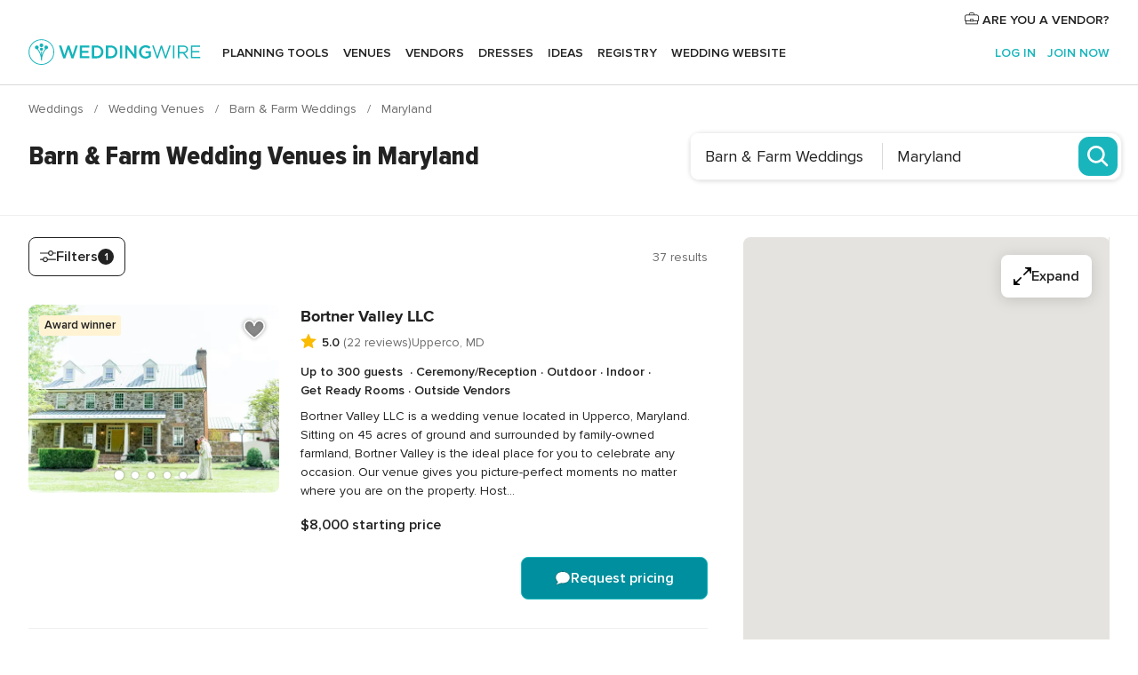

--- FILE ---
content_type: text/html; charset=UTF-8
request_url: https://www.weddingwire.com/c/md-maryland/barn-farm-weddings/501-sca.html
body_size: 71325
content:
<!DOCTYPE html>
<html lang="en-US" prefix="og: http://ogp.me/ns#">
<head>
<meta http-equiv="Content-Type" content="text/html; charset=utf-8">
<title>The 10 Best Barn & Farm Wedding Venues in Maryland - WeddingWire</title>
<meta name="description" content="Planning a Maryland Barn &amp; Farm Wedding? WeddingWire offers reviews, prices and availability for 37 Rustic &amp; Barn Wedding Venues in Maryland.">
<meta name="keywords" content="maryland barn &amp; farm weddings, barn &amp; farm weddings in maryland, barn &amp; farm weddings maryland, maryland wedding barn, wedding barn in maryland, wedding barn maryland">
<meta name="robots" content="all">
<meta name="distribution" content="global">
<meta name="rating" content="general">
<meta name="pbdate" content="10:21:18 18/01/2026">
<link rel="alternate" href="android-app://com.weddingwire.user/weddingwire/m.weddingwire.com/c/md-maryland/barn-farm-weddings/501-sca.html">
<meta name="viewport" content="width=device-width, initial-scale=1.0">
<meta name="apple-custom-itunes-app" content="app-id=316565575">
<meta name="apple-itunes-app" content="app-id=316565575, app-argument=https://app.appsflyer.com/id316565575?pid=WP-iOS-US&c=WP-US-LANDINGS&s=us">
<meta name="google-play-app" content="app-id=com.weddingwire.user">
<link rel="shortcut icon" href="https://www.weddingwire.com/mobile/assets/img/favicon/favicon.png">
<meta property="fb:app_id" content="258399401573410" />
<meta property="og:type" content="website" />
<meta property="og:title" content="The 10 Best Barn &amp; Farm Wedding Venues in Maryland - WeddingWire" />
<meta property="og:description" content="Planning a Maryland Barn &amp; Farm Wedding? WeddingWire offers reviews, prices and availability for 37 Rustic &amp; Barn Wedding Venues in Maryland." />
<meta property="og:image" content="https://cdn1.weddingwire.com/assets/img/directory/headings/bg_directory-hero-wedding-barns.jpg">
<meta property="og:image:secure_url" content="https://cdn1.weddingwire.com/assets/img/directory/headings/bg_directory-hero-wedding-barns.jpg">
<meta property="og:url" content="https://www.weddingwire.com/c/md-maryland/barn-farm-weddings/501-sca.html" />
<meta name="twitter:card" content="summary_large_image" />
<meta property="og:site_name" content="WeddingWire">
<link rel="stylesheet" href="https://www.weddingwire.com/builds/desktop/css/symfnw-US248-1-20260115-016_www_m_/WebBundleResponsiveMarketplaceListingWeddingwire.css">
<script>
var internalTrackingService = internalTrackingService || {
triggerSubmit : function() {},
triggerAbandon : function() {},
loaded : false
};
</script>
<script type="text/javascript">
function getCookie (name) {var b = document.cookie.match('(^|;)\\s*' + name + '\\s*=\\s*([^;]+)'); return b ? unescape(b.pop()) : null}
function overrideOneTrustGeo () {
const otgeoCookie = getCookie('otgeo') || '';
const regexp = /^([A-Za-z]+)(?:,([A-Za-z]+))?$/g;
const matches = [...otgeoCookie.matchAll(regexp)][0];
if (matches) {
const countryCode = matches[1];
const stateCode = matches[2];
const geolocationResponse = {
countryCode
};
if (stateCode) {
geolocationResponse.stateCode = stateCode;
}
return {
geolocationResponse
};
}
}
var OneTrust = overrideOneTrustGeo() || undefined;
</script>
<span class="ot-sdk-show-settings" style="display: none"></span>
<script src="https://cdn.cookielaw.org/scripttemplates/otSDKStub.js" data-language="en-US" data-domain-script="94f48421-ccbc-4e81-af65-65ff76170a0f" data-ignore-ga='true' defer></script>
<script>var isCountryCookiesActiveByDefault=true,CONSENT_ANALYTICS_GROUP="C0002",CONSENT_PERSONALIZATION_GROUP="C0003",CONSENT_TARGETED_ADVERTISING_GROUP="C0004",CONSENT_SOCIAL_MEDIA_GROUP="C0005",cookieConsentContent='',hideCookieConsentLayer= '', OptanonAlertBoxClosed='';hideCookieConsentLayer=getCookie('hideCookieConsentLayer');OptanonAlertBoxClosed=getCookie('OptanonAlertBoxClosed');if(hideCookieConsentLayer==="1"||Boolean(OptanonAlertBoxClosed)){cookieConsentContent=queryStringToJSON(getCookie('OptanonConsent')||'');}function getCookie(e){var o=document.cookie.match("(^|;)\\s*"+e+"\\s*=\\s*([^;]+)");return o?unescape(o.pop()):null}function queryStringToJSON(e){var o=e.split("&"),t={};return o.forEach(function(e){e=e.split("="),t[e[0]]=decodeURIComponent(e[1]||"")}),JSON.parse(JSON.stringify(t))}function isCookieGroupAllowed(e){var o=cookieConsentContent.groups;if("string"!=typeof o){if(!isCountryCookiesActiveByDefault && e===CONSENT_ANALYTICS_GROUP && getCookie('hideCookieConsentLayer')==="1"){return true}return isCountryCookiesActiveByDefault;}for(var t=o.split(","),n=0;n<t.length;n++)if(t[n].indexOf(e,0)>=0)return"1"===t[n].split(":")[1];return!1}function userHasAcceptedTheCookies(){var e=document.getElementsByTagName("body")[0],o=document.createEvent("HTMLEvents");cookieConsentContent=queryStringToJSON(getCookie("OptanonConsent")||""),!0===isCookieGroupAllowed(CONSENT_ANALYTICS_GROUP)&&(o.initEvent("analyticsCookiesHasBeenAccepted",!0,!1),e.dispatchEvent(o)),!0===isCookieGroupAllowed(CONSENT_PERSONALIZATION_GROUP)&&(o.initEvent("personalizationCookiesHasBeenAccepted",!0,!1),e.dispatchEvent(o)),!0===isCookieGroupAllowed(CONSENT_TARGETED_ADVERTISING_GROUP)&&(o.initEvent("targetedAdvertisingCookiesHasBeenAccepted",!0,!1),e.dispatchEvent(o)),!0===isCookieGroupAllowed(CONSENT_SOCIAL_MEDIA_GROUP)&&(o.initEvent("socialMediaAdvertisingCookiesHasBeenAccepted",!0,!1),e.dispatchEvent(o))}</script>
<script>
document.getElementsByTagName('body')[0].addEventListener('oneTrustLoaded', function () {
if (OneTrust.GetDomainData()?.ConsentModel?.Name === 'notice only') {
const cookiePolicyLinkSelector = document.querySelectorAll('.ot-sdk-show-settings')
cookiePolicyLinkSelector.forEach((selector) => {
selector.style.display = 'none'
})
}
})
</script>
<script>
function CMP() {
var body = document.getElementsByTagName('body')[0];
var event = document.createEvent('HTMLEvents');
var callbackIAB = (tcData, success) => {
if (success && (tcData.eventStatus === 'tcloaded' || tcData.eventStatus === 'useractioncomplete')) {
window.__tcfapi('removeEventListener', 2, () => {
}, callbackIAB);
if ((typeof window.Optanon !== "undefined" &&
!window.Optanon.GetDomainData().IsIABEnabled) ||
(tcData.gdprApplies &&
typeof window.Optanon !== "undefined" &&
window.Optanon.GetDomainData().IsIABEnabled &&
getCookie('OptanonAlertBoxClosed'))) {
userHasAcceptedTheCookies();
}
if (isCookieGroupAllowed(CONSENT_ANALYTICS_GROUP) !== true) {
event.initEvent('analyticsCookiesHasBeenDenied', true, false);
body.dispatchEvent(event);
}
if (isCookieGroupAllowed(CONSENT_TARGETED_ADVERTISING_GROUP) !== true) {
event.initEvent('targetedAdvertisingCookiesHasBeenDenied', true, false);
body.dispatchEvent(event);
}
if (tcData.gdprApplies && typeof window.Optanon !== "undefined" && window.Optanon.GetDomainData().IsIABEnabled) {
event.initEvent('IABTcDataReady', true, false);
body.dispatchEvent(event);
} else {
event.initEvent('nonIABCountryDataReady', true, false);
body.dispatchEvent(event);
}
}
}
var cnt = 0;
var consentSetInterval = setInterval(function () {
cnt += 1;
if (cnt === 600) {
userHasAcceptedTheCookies();
clearInterval(consentSetInterval);
}
if (typeof window.Optanon !== "undefined" && !window.Optanon.GetDomainData().IsIABEnabled) {
clearInterval(consentSetInterval);
userHasAcceptedTheCookies();
event.initEvent('oneTrustLoaded', true, false);
body.dispatchEvent(event);
event.initEvent('nonIABCountryDataReady', true, false);
body.dispatchEvent(event);
}
if (typeof window.__tcfapi !== "undefined") {
event.initEvent('oneTrustLoaded', true, false);
body.dispatchEvent(event);
clearInterval(consentSetInterval);
window.__tcfapi('addEventListener', 2, callbackIAB);
}
});
}
function OptanonWrapper() {
CMP();
}
</script>
</head><body>
<script>
var gtagScript = function() { var s = document.createElement("script"), el = document.getElementsByTagName("script")[0]; s.defer = true;
s.src = "https://www.googletagmanager.com/gtag/js?id=G-2TY3D94NGM";
el.parentNode.insertBefore(s, el);}
window.dataLayer = window.dataLayer || [];
const analyticsGroupOpt = isCookieGroupAllowed(CONSENT_ANALYTICS_GROUP) === true;
const targetedAdsOpt = isCookieGroupAllowed(CONSENT_TARGETED_ADVERTISING_GROUP) === true;
const personalizationOpt = isCookieGroupAllowed(CONSENT_PERSONALIZATION_GROUP) === true;
document.getElementsByTagName('body')[0].addEventListener('targetedAdvertisingCookiesHasBeenAccepted', function () {
gtagScript();
});
if  (targetedAdsOpt || analyticsGroupOpt) {
gtagScript();
}
function gtag(){dataLayer.push(arguments);}
gtag('js', new Date());
gtag('consent', 'default', {
'analytics_storage': analyticsGroupOpt ? 'granted' : 'denied',
'ad_storage': targetedAdsOpt ? 'granted' : 'denied',
'ad_user_data': targetedAdsOpt ? 'granted' : 'denied',
'ad_user_personalization': targetedAdsOpt ? 'granted' : 'denied',
'functionality_storage': targetedAdsOpt ? 'granted' : 'denied',
'personalization_storage': personalizationOpt ? 'granted' : 'denied',
'security_storage': 'granted'
});
gtag('set', 'ads_data_redaction', !analyticsGroupOpt);
gtag('set', 'allow_ad_personalization_signals', analyticsGroupOpt);
gtag('set', 'allow_google_signals', analyticsGroupOpt);
gtag('set', 'allow_interest_groups', analyticsGroupOpt);
gtag('config', 'G-2TY3D94NGM', { groups: 'analytics', 'send_page_view': false });
gtag('config', 'AW-945252265', { groups: 'adwords' , 'restricted_data_processing': !targetedAdsOpt });
</script>

<div id="app-apps-download-banner" class="branch-banner-placeholder branchBannerPlaceholder"></div>

<a class="layoutSkipMain" href="#layoutMain">Skip to main content</a>
<header class="layoutHeader layoutHeader--revamp">
<span class="layoutHeader__hamburger app-header-menu-toggle">
<i class="svgIcon app-svg-async svgIcon__list-menu "   data-name="_common/list-menu" data-svg="https://cdn1.weddingwire.com/assets/svg/optimized/_common/list-menu.svg" data-svg-lazyload="1"></i></span>
<a class="layoutHeader__logoAnchor app-analytics-event-click"
href="https://www.weddingwire.com/">
<img src="https://www.weddingwire.com/assets/img/logos/gen_logoHeader.svg"   alt="Weddings"  width="214" height="32"   >
</a>
<nav class="layoutHeader__nav app-header-nav">
<ul class="layoutNavMenu app-header-list">
<li class="layoutNavMenu__header">
<i class="svgIcon app-svg-async svgIcon__close layoutNavMenu__itemClose app-header-menu-toggle"   data-name="_common/close" data-svg="https://cdn1.weddingwire.com/assets/svg/optimized/_common/close.svg" data-svg-lazyload="1"></i>        </li>
<li class="layoutNavMenu__item app-header-menu-item-openSection layoutNavMenu__item--my_wedding ">
<a href="https://www.weddingwire.com/wedding-planning.html"
class="layoutNavMenu__anchor app-header-menu-itemAnchor app-analytics-track-event-click "
data-tracking-section="header" data-tracking-category="Navigation" data-tracking-category-authed="1"
data-tracking-dt="tools"                >
Planning tools                </a>
<i class="svgIcon app-svg-async svgIcon__angleRightBlood layoutNavMenu__anchorArrow"   data-name="_common/angleRightBlood" data-svg="https://cdn1.weddingwire.com/assets/svg/optimized/_common/angleRightBlood.svg" data-svg-lazyload="1"></i>
<div class="layoutNavMenuTab app-header-menu-itemDropdown">
<div class="layoutNavMenuTab__layout">
<div class="layoutNavMenuTab__header">
<i class="svgIcon app-svg-async svgIcon__angleLeftBlood layoutNavMenuTab__icon app-header-menu-item-closeSection"   data-name="_common/angleLeftBlood" data-svg="https://cdn1.weddingwire.com/assets/svg/optimized/_common/angleLeftBlood.svg" data-svg-lazyload="1"></i>    <a class="layoutNavMenuTab__title" href="https://www.weddingwire.com/wedding-planning.html">
Planning tools    </a>
<i class="svgIcon app-svg-async svgIcon__close layoutNavMenuTab__iconClose app-header-menu-toggle"   data-name="_common/close" data-svg="https://cdn1.weddingwire.com/assets/svg/optimized/_common/close.svg" data-svg-lazyload="1"></i></div>
<div class="layoutNavMenuTabMyWedding">
<div class="layoutNavMenuTabMyWeddingList">
<a class="layoutNavMenuTabMyWedding__title" href="https://www.weddingwire.com/wedding-planning.html">
Organize with ease        </a>
<ul class="layoutNavMenuTabMyWeddingList__content  layoutNavMenuTabMyWeddingList__contentSmall">
<li class="layoutNavMenuTabMyWeddingList__item layoutNavMenuTabMyWeddingList__item--viewAll">
<a href="https://www.weddingwire.com/wedding-planning.html">View all</a>
</li>
<li class="layoutNavMenuTabMyWeddingList__item "
>
<a href="https://www.weddingwire.com/wedding-checklists.html">
<i class="svgIcon app-svg-async svgIcon__checklist layoutNavMenuTabMyWeddingList__itemIcon"   data-name="tools/categories/checklist" data-svg="https://cdn1.weddingwire.com/assets/svg/optimized/tools/categories/checklist.svg" data-svg-lazyload="1"></i>                        Checklist                    </a>
</li>
<li class="layoutNavMenuTabMyWeddingList__item "
>
<a href="https://www.weddingwire.com/wedding-planning/wedding-guests-list.html">
<i class="svgIcon app-svg-async svgIcon__guests layoutNavMenuTabMyWeddingList__itemIcon"   data-name="tools/categories/guests" data-svg="https://cdn1.weddingwire.com/assets/svg/optimized/tools/categories/guests.svg" data-svg-lazyload="1"></i>                        Guests                    </a>
</li>
<li class="layoutNavMenuTabMyWeddingList__item "
>
<a href="https://www.weddingwire.com/wedding-planning/wedding-seating-tables.html">
<i class="svgIcon app-svg-async svgIcon__tables layoutNavMenuTabMyWeddingList__itemIcon"   data-name="tools/categories/tables" data-svg="https://cdn1.weddingwire.com/assets/svg/optimized/tools/categories/tables.svg" data-svg-lazyload="1"></i>                        Seating chart                    </a>
</li>
<li class="layoutNavMenuTabMyWeddingList__item "
>
<a href="https://www.weddingwire.com/wedding-planning/wedding-budget.html">
<i class="svgIcon app-svg-async svgIcon__budget layoutNavMenuTabMyWeddingList__itemIcon"   data-name="tools/categories/budget" data-svg="https://cdn1.weddingwire.com/assets/svg/optimized/tools/categories/budget.svg" data-svg-lazyload="1"></i>                        Budget                    </a>
</li>
<li class="layoutNavMenuTabMyWeddingList__item "
>
<a href="https://www.weddingwire.com/wedding-planning/vendor-manager.html">
<i class="svgIcon app-svg-async svgIcon__vendors layoutNavMenuTabMyWeddingList__itemIcon"   data-name="tools/categories/vendors" data-svg="https://cdn1.weddingwire.com/assets/svg/optimized/tools/categories/vendors.svg" data-svg-lazyload="1"></i>                        Wedding Vendors                    </a>
</li>
<li class="layoutNavMenuTabMyWeddingList__item "
>
<a href="https://www.weddingwire.com/website/index.php?actionReferrer=8">
<i class="svgIcon app-svg-async svgIcon__website layoutNavMenuTabMyWeddingList__itemIcon"   data-name="tools/categories/website" data-svg="https://cdn1.weddingwire.com/assets/svg/optimized/tools/categories/website.svg" data-svg-lazyload="1"></i>                        Wedding website                    </a>
</li>
</ul>
</div>
<div class="layoutNavMenuTabMyWeddingPersonalize">
<a class="layoutNavMenuTabMyWeddingPersonalize__title" href="https://www.weddingwire.com/wedding-planning.html">
Personalize your wedding            </a>
<ul class="layoutNavMenuTabMyWeddingPersonalize__content">
<li class="layoutNavMenuTabMyWeddingPersonalize__item">
<a class="app-analytics-track-event-click"  data-tracking-category='Navigation' data-tracking-section='header' data-tracking-dt='hotelplanner'                                href="https://theknot.partners.engine.com/new-trip?utm_source=the-knot&utm_medium=channel&utm_campaign=2025-q1-the-knot-channel-groups-a018X00000bV3kuQAC&utm_term=wwtopnavigation&referral=MKT%20-%20Partner&rel=sponsored">
Hotel Blocks                        </a>
</li>
<li class="layoutNavMenuTabMyWeddingPersonalize__item">
<a                                 href="https://go.weddingwire.com/wedding-date">
Date Finder                        </a>
</li>
<li class="layoutNavMenuTabMyWeddingPersonalize__item">
<a                                 href="https://www.weddingwire.com/cost">
Cost Guide                        </a>
</li>
<li class="layoutNavMenuTabMyWeddingPersonalize__item">
<a                                 href="https://go.weddingwire.com/color-palette-generator">
Color generator                        </a>
</li>
<li class="layoutNavMenuTabMyWeddingPersonalize__item">
<a                                 href="https://www.weddingwire.com/wedding-hashtag-generator">
Hashtag generator                        </a>
</li>
</ul>
</div>
<div class="layoutNavMenuTabMyWeddingBanners">
<div class="layoutNavMenuBannerBox app-header-menu-banner app-link "
data-href="https://www.weddingwire.com/wedding-apps"
>
<div class="layoutNavMenuBannerBox__content">
<p class="layoutNavMenuBannerBox__title">Get the WeddingWire app</p>
<span class="layoutNavMenuBannerBox__subtitle">Plan your wedding wherever and whenever you want on the WeddingWire app.</span>
</div>
<img data-src="https://www.weddingwire.com/assets/img/logos/square-icon.svg"  class="lazyload layoutNavMenuBannerBox__icon" alt="App icon"  width="60" height="60"  >
</div>
</div>
</div>    </div>
</div>
</li>
<li class="layoutNavMenu__item app-header-menu-item-openSection layoutNavMenu__item--venues ">
<a href="https://www.weddingwire.com/wedding-venues"
class="layoutNavMenu__anchor app-header-menu-itemAnchor app-analytics-track-event-click "
data-tracking-section="header" data-tracking-category="Navigation" data-tracking-category-authed="1"
data-tracking-dt="venues"                >
Venues                </a>
<i class="svgIcon app-svg-async svgIcon__angleRightBlood layoutNavMenu__anchorArrow"   data-name="_common/angleRightBlood" data-svg="https://cdn1.weddingwire.com/assets/svg/optimized/_common/angleRightBlood.svg" data-svg-lazyload="1"></i>
<div class="layoutNavMenuTab app-header-menu-itemDropdown">
<div class="layoutNavMenuTab__layout">
<div class="layoutNavMenuTab__header">
<i class="svgIcon app-svg-async svgIcon__angleLeftBlood layoutNavMenuTab__icon app-header-menu-item-closeSection"   data-name="_common/angleLeftBlood" data-svg="https://cdn1.weddingwire.com/assets/svg/optimized/_common/angleLeftBlood.svg" data-svg-lazyload="1"></i>    <a class="layoutNavMenuTab__title" href="https://www.weddingwire.com/wedding-venues">
Venues    </a>
<i class="svgIcon app-svg-async svgIcon__close layoutNavMenuTab__iconClose app-header-menu-toggle"   data-name="_common/close" data-svg="https://cdn1.weddingwire.com/assets/svg/optimized/_common/close.svg" data-svg-lazyload="1"></i></div>
<div class="layoutNavMenuTabVenues">
<div class="layoutNavMenuTabVenues__categories">
<div class="layoutNavMenuTabVenuesList layoutNavMenuTabVenuesListBig">
<a class="layoutNavMenuTabVenues__title"
href="https://www.weddingwire.com/wedding-venues">
Find your wedding venue            </a>
<ul class="layoutNavMenuTabVenuesList__content layoutNavMenuTabVenuesList__contentBig">
<li class="layoutNavMenuTabVenuesList__item layoutNavMenuTabVenuesList__item--viewAll">
<a href="https://www.weddingwire.com/wedding-venues">View all</a>
</li>
<li class="layoutNavMenuTabVenuesList__item">
<a href="https://www.weddingwire.com/barn-farm-weddings">
Barns & Farms                        </a>
</li>
<li class="layoutNavMenuTabVenuesList__item">
<a href="https://www.weddingwire.com/outdoor-weddings">
Outdoor                        </a>
</li>
<li class="layoutNavMenuTabVenuesList__item">
<a href="https://www.weddingwire.com/garden-weddings">
Gardens                        </a>
</li>
<li class="layoutNavMenuTabVenuesList__item">
<a href="https://www.weddingwire.com/beach-weddings">
Beaches                        </a>
</li>
<li class="layoutNavMenuTabVenuesList__item">
<a href="https://www.weddingwire.com/rooftop-loft-weddings">
Rooftops & Lofts                        </a>
</li>
<li class="layoutNavMenuTabVenuesList__item">
<a href="https://www.weddingwire.com/hotel-weddings">
Hotels                        </a>
</li>
<li class="layoutNavMenuTabVenuesList__item">
<a href="https://www.weddingwire.com/waterfront-weddings">
Waterfronts                        </a>
</li>
<li class="layoutNavMenuTabVenuesList__item">
<a href="https://www.weddingwire.com/winery-brewery-weddings">
Wineries & Breweries                        </a>
</li>
<li class="layoutNavMenuTabVenuesList__item">
<a href="https://www.weddingwire.com/park-weddings">
Parks                        </a>
</li>
<li class="layoutNavMenuTabVenuesList__item">
<a href="https://www.weddingwire.com/country-club-weddings">
Country Clubs                        </a>
</li>
<li class="layoutNavMenuTabVenuesList__item">
<a href="https://www.weddingwire.com/mansion-weddings">
Mansions                        </a>
</li>
<li class="layoutNavMenuTabVenuesList__item">
<a href="https://www.weddingwire.com/historic-venue-weddings">
Historic Venues                        </a>
</li>
<li class="layoutNavMenuTabVenuesList__item">
<a href="https://www.weddingwire.com/boat-weddings">
Boats                        </a>
</li>
<li class="layoutNavMenuTabVenuesList__item">
<a href="https://www.weddingwire.com/restaurant-weddings">
Restaurants                        </a>
</li>
<li class="layoutNavMenuTabVenuesList__item">
<a href="https://www.weddingwire.com/museum-weddings">
Museums                        </a>
</li>
<li class="layoutNavMenuTabVenuesList__item">
<a href="https://www.weddingwire.com/banquet-hall-weddings">
Banquet Halls                        </a>
</li>
<li class="layoutNavMenuTabVenuesList__item">
<a href="https://www.weddingwire.com/church-temple-weddings">
Churches & Temples                        </a>
</li>
<li class="layoutNavMenuTabVenuesList__item layoutNavMenuTabVenuesList__item--highlight">
<a href="https://www.weddingwire.com/promotions/wedding-venues">
Deals                        </a>
</li>
</ul>
</div>
</div>
</div>
</div>
</div>
</li>
<li class="layoutNavMenu__item app-header-menu-item-openSection layoutNavMenu__item--vendors ">
<a href="https://www.weddingwire.com/wedding-vendors"
class="layoutNavMenu__anchor app-header-menu-itemAnchor app-analytics-track-event-click "
data-tracking-section="header" data-tracking-category="Navigation" data-tracking-category-authed="1"
data-tracking-dt="vendors"                >
Vendors                </a>
<i class="svgIcon app-svg-async svgIcon__angleRightBlood layoutNavMenu__anchorArrow"   data-name="_common/angleRightBlood" data-svg="https://cdn1.weddingwire.com/assets/svg/optimized/_common/angleRightBlood.svg" data-svg-lazyload="1"></i>
<div class="layoutNavMenuTab app-header-menu-itemDropdown">
<div class="layoutNavMenuTab__layout">
<div class="layoutNavMenuTab__header">
<i class="svgIcon app-svg-async svgIcon__angleLeftBlood layoutNavMenuTab__icon app-header-menu-item-closeSection"   data-name="_common/angleLeftBlood" data-svg="https://cdn1.weddingwire.com/assets/svg/optimized/_common/angleLeftBlood.svg" data-svg-lazyload="1"></i>    <a class="layoutNavMenuTab__title" href="https://www.weddingwire.com/wedding-vendors">
Vendors    </a>
<i class="svgIcon app-svg-async svgIcon__close layoutNavMenuTab__iconClose app-header-menu-toggle"   data-name="_common/close" data-svg="https://cdn1.weddingwire.com/assets/svg/optimized/_common/close.svg" data-svg-lazyload="1"></i></div>
<div class="layoutNavMenuTabVendors">
<div class="layoutNavMenuTabVendors__content layoutNavMenuTabVendors__contentBig">
<div class="layoutNavMenuTabVendorsList">
<a class="layoutNavMenuTabVendors__title" href="https://www.weddingwire.com/wedding-vendors">
Start hiring your vendors            </a>
<ul class="layoutNavMenuTabVendorsList__content layoutNavMenuTabVendorsList__contentBig">
<li class="layoutNavMenuTabVendorsList__item layoutNavMenuTabVendorsList__item--viewAll">
<a href="https://www.weddingwire.com/wedding-vendors">View all</a>
</li>
<li class="layoutNavMenuTabVendorsList__item">
<i class="svgIcon app-svg-async svgIcon__categPhoto layoutNavMenuTabVendorsList__itemIcon"   data-name="vendors/categories/categPhoto" data-svg="https://cdn1.weddingwire.com/assets/svg/optimized/vendors/categories/categPhoto.svg" data-svg-lazyload="1"></i>                        <a href="https://www.weddingwire.com/wedding-photographers">
Photography                        </a>
</li>
<li class="layoutNavMenuTabVendorsList__item">
<i class="svgIcon app-svg-async svgIcon__categDj layoutNavMenuTabVendorsList__itemIcon"   data-name="vendors/categories/categDj" data-svg="https://cdn1.weddingwire.com/assets/svg/optimized/vendors/categories/categDj.svg" data-svg-lazyload="1"></i>                        <a href="https://www.weddingwire.com/wedding-djs">
DJs                        </a>
</li>
<li class="layoutNavMenuTabVendorsList__item">
<i class="svgIcon app-svg-async svgIcon__categBeauty layoutNavMenuTabVendorsList__itemIcon"   data-name="vendors/categories/categBeauty" data-svg="https://cdn1.weddingwire.com/assets/svg/optimized/vendors/categories/categBeauty.svg" data-svg-lazyload="1"></i>                        <a href="https://www.weddingwire.com/wedding-beauty-health">
Hair & Makeup                        </a>
</li>
<li class="layoutNavMenuTabVendorsList__item">
<i class="svgIcon app-svg-async svgIcon__categPlanner layoutNavMenuTabVendorsList__itemIcon"   data-name="vendors/categories/categPlanner" data-svg="https://cdn1.weddingwire.com/assets/svg/optimized/vendors/categories/categPlanner.svg" data-svg-lazyload="1"></i>                        <a href="https://www.weddingwire.com/wedding-planners">
Wedding Planning                        </a>
</li>
<li class="layoutNavMenuTabVendorsList__item">
<i class="svgIcon app-svg-async svgIcon__categCatering layoutNavMenuTabVendorsList__itemIcon"   data-name="vendors/categories/categCatering" data-svg="https://cdn1.weddingwire.com/assets/svg/optimized/vendors/categories/categCatering.svg" data-svg-lazyload="1"></i>                        <a href="https://www.weddingwire.com/wedding-caterers">
Catering                        </a>
</li>
<li class="layoutNavMenuTabVendorsList__item">
<i class="svgIcon app-svg-async svgIcon__categFlower layoutNavMenuTabVendorsList__itemIcon"   data-name="vendors/categories/categFlower" data-svg="https://cdn1.weddingwire.com/assets/svg/optimized/vendors/categories/categFlower.svg" data-svg-lazyload="1"></i>                        <a href="https://www.weddingwire.com/wedding-florists">
Flowers                        </a>
</li>
<li class="layoutNavMenuTabVendorsList__item">
<i class="svgIcon app-svg-async svgIcon__categVideo layoutNavMenuTabVendorsList__itemIcon"   data-name="vendors/categories/categVideo" data-svg="https://cdn1.weddingwire.com/assets/svg/optimized/vendors/categories/categVideo.svg" data-svg-lazyload="1"></i>                        <a href="https://www.weddingwire.com/wedding-videographers">
Videography                        </a>
</li>
<li class="layoutNavMenuTabVendorsList__item">
<i class="svgIcon app-svg-async svgIcon__categOfficiant layoutNavMenuTabVendorsList__itemIcon"   data-name="vendors/categories/categOfficiant" data-svg="https://cdn1.weddingwire.com/assets/svg/optimized/vendors/categories/categOfficiant.svg" data-svg-lazyload="1"></i>                        <a href="https://www.weddingwire.com/wedding-officiants">
Officiants                        </a>
</li>
</ul>
</div>
<div class="layoutNavMenuTabVendorsListOthers">
<p class="layoutNavMenuTabVendorsListOthers__subtitle">Complete your wedding team</p>
<ul class="layoutNavMenuTabVendorsListOthers__container">
<li class="layoutNavMenuTabVendorsListOthers__item">
<a href="https://www.weddingwire.com/wedding-event-rentals">
Event Rentals                        </a>
</li>
<li class="layoutNavMenuTabVendorsListOthers__item">
<a href="https://www.weddingwire.com/photo-booths">
Photo Booths                        </a>
</li>
<li class="layoutNavMenuTabVendorsListOthers__item">
<a href="https://www.weddingwire.com/wedding-bands">
Bands                        </a>
</li>
<li class="layoutNavMenuTabVendorsListOthers__item">
<a href="https://www.weddingwire.com/wedding-dresses">
Dress & Attire                        </a>
</li>
<li class="layoutNavMenuTabVendorsListOthers__item">
<a href="https://www.weddingwire.com/wedding-cakes">
Cakes                        </a>
</li>
<li class="layoutNavMenuTabVendorsListOthers__item">
<a href="https://www.weddingwire.com/wedding-limos">
Transportation                        </a>
</li>
<li class="layoutNavMenuTabVendorsListOthers__item">
<a href="https://www.weddingwire.com/wedding-ceremony-music">
Ceremony Music                        </a>
</li>
<li class="layoutNavMenuTabVendorsListOthers__item">
<a href="https://www.weddingwire.com/lighting-decor">
Lighting & Decor                        </a>
</li>
<li class="layoutNavMenuTabVendorsListOthers__item">
<a href="https://www.weddingwire.com/wedding-invitations">
Invitations                        </a>
</li>
<li class="layoutNavMenuTabVendorsListOthers__item">
<a href="https://www.weddingwire.com/travel-agents">
Travel Agents                        </a>
</li>
<li class="layoutNavMenuTabVendorsListOthers__item">
<a href="https://www.weddingwire.com/wedding-jewelers">
Jewelry                        </a>
</li>
<li class="layoutNavMenuTabVendorsListOthers__item">
<a href="https://www.weddingwire.com/wedding-favors">
Favors & Gifts                        </a>
</li>
<li class="layoutNavMenuTabVendorsListOthers__deals">
<a href="https://www.weddingwire.com/promotions/wedding-vendors">
Deals                        </a>
</li>
</ul>
</div>
</div>
<div class="layoutNavMenuTabVendorsBanners visible">
<div class="layoutNavMenuBannerBox app-header-menu-banner app-link app-analytics-track-event-click"
data-href="https://www.weddingwire.com/destination-wedding"
data-tracking-section=header_vendors                      data-tracking-category=Navigation                      data-tracking-dt=destination_weddings         >
<div class="layoutNavMenuBannerBox__content">
<p class="layoutNavMenuBannerBox__title">Destination Weddings</p>
<span class="layoutNavMenuBannerBox__subtitle">Easily plan your international wedding.</span>
</div>
<img class="svgIcon svgIcon__plane_destination layoutNavMenuBannerBox__icon lazyload" data-src="https://cdn1.weddingwire.com/assets/svg/original/illustration/plane_destination.svg"  alt="illustration plane destination" width="56" height="56" >    </div>
<div class="layoutNavMenuBannerBox app-header-menu-banner app-link "
data-href="https://www.weddingwire.com/couples-choice-awards"
>
<div class="layoutNavMenuBannerBox__content">
<p class="layoutNavMenuBannerBox__title">2025 Couples' Choice Awards</p>
<span class="layoutNavMenuBannerBox__subtitle">Check out this year’s best local pros, rated by couples like you.</span>
</div>
<img class="svgIcon svgIcon__cca_stars layoutNavMenuBannerBox__icon lazyload" data-src="https://cdn1.weddingwire.com/assets/svg/original/illustration/cca_stars.svg"  alt="illustration cca stars" width="56" height="56" >    </div>
</div>
</div>    </div>
</div>
</li>
<li class="layoutNavMenu__item app-header-menu-item-openSection layoutNavMenu__item--community ">
<a href="https://www.weddingwire.com/wedding-forums"
class="layoutNavMenu__anchor app-header-menu-itemAnchor app-analytics-track-event-click "
data-tracking-section="header" data-tracking-category="Navigation" data-tracking-category-authed="1"
data-tracking-dt="community"                >
Forums                </a>
<i class="svgIcon app-svg-async svgIcon__angleRightBlood layoutNavMenu__anchorArrow"   data-name="_common/angleRightBlood" data-svg="https://cdn1.weddingwire.com/assets/svg/optimized/_common/angleRightBlood.svg" data-svg-lazyload="1"></i>
<div class="layoutNavMenuTab app-header-menu-itemDropdown">
<div class="layoutNavMenuTab__layout">
<div class="layoutNavMenuTab__header">
<i class="svgIcon app-svg-async svgIcon__angleLeftBlood layoutNavMenuTab__icon app-header-menu-item-closeSection"   data-name="_common/angleLeftBlood" data-svg="https://cdn1.weddingwire.com/assets/svg/optimized/_common/angleLeftBlood.svg" data-svg-lazyload="1"></i>    <a class="layoutNavMenuTab__title" href="https://www.weddingwire.com/wedding-forums">
Forums    </a>
<i class="svgIcon app-svg-async svgIcon__close layoutNavMenuTab__iconClose app-header-menu-toggle"   data-name="_common/close" data-svg="https://cdn1.weddingwire.com/assets/svg/optimized/_common/close.svg" data-svg-lazyload="1"></i></div>
<div class="layoutNavMenuTabCommunity">
<div class="layoutNavMenuTabCommunityList">
<a class="layoutNavMenuTabCommunity__title" href="https://www.weddingwire.com/wedding-forums">
Forums        </a>
<ul class="layoutNavMenuTabCommunityList__content layoutNavMenuTabCommunityList__contentSmall">
<li class="layoutNavMenuTabCommunityList__item layoutNavMenuTabCommunityList__item--viewAll">
<a href="https://www.weddingwire.com/wedding-forums">View all</a>
</li>
<li class="layoutNavMenuTabCommunityList__item">
<a href="https://www.weddingwire.com/wedding-forums/planning">
Planning                    </a>
</li>
<li class="layoutNavMenuTabCommunityList__item">
<a href="https://www.weddingwire.com/wedding-forums/beauty-and-attire">
Wedding Attire                    </a>
</li>
<li class="layoutNavMenuTabCommunityList__item">
<a href="https://www.weddingwire.com/wedding-forums/honeymoon">
Honeymoon                    </a>
</li>
<li class="layoutNavMenuTabCommunityList__item">
<a href="https://www.weddingwire.com/wedding-forums/community">
Community Conversations                    </a>
</li>
<li class="layoutNavMenuTabCommunityList__item">
<a href="https://www.weddingwire.com/wedding-forums/wedding-reception">
Reception                    </a>
</li>
<li class="layoutNavMenuTabCommunityList__item">
<a href="https://www.weddingwire.com/wedding-forums/wedding-ceremony">
Ceremony                    </a>
</li>
<li class="layoutNavMenuTabCommunityList__item">
<a href="https://www.weddingwire.com/wedding-forums/newlyweds-and-parenting">
Married Life                    </a>
</li>
<li class="layoutNavMenuTabCommunityList__item">
<a href="https://www.weddingwire.com/wedding-forums/family-and-relationships">
Family and Relationships                    </a>
</li>
<li class="layoutNavMenuTabCommunityList__item">
<a href="https://www.weddingwire.com/wedding-forums/etiquette-and-advice">
Etiquette and Advice                    </a>
</li>
<li class="layoutNavMenuTabCommunityList__item">
<a href="https://www.weddingwire.com/wedding-forums/parties-and-events">
Parties and Events                    </a>
</li>
<li class="layoutNavMenuTabCommunityList__item">
<a href="https://www.weddingwire.com/wedding-forums/style-and-decor">
Style and Décor                    </a>
</li>
<li class="layoutNavMenuTabCommunityList__item">
<a href="https://www.weddingwire.com/wedding-forums/weight-loss-and-health">
Fitness and Health                    </a>
</li>
<li class="layoutNavMenuTabCommunityList__item">
<a href="https://www.weddingwire.com/wedding-forums/hair-and-makeup">
Hair and Makeup                    </a>
</li>
<li class="layoutNavMenuTabCommunityList__item">
<a href="https://www.weddingwire.com/wedding-forums/registry">
Registry                    </a>
</li>
<li class="layoutNavMenuTabCommunityList__item">
<a href="https://www.weddingwire.com/wedding-forums/local-groups">
Local Groups                    </a>
</li>
</ul>
</div>
<div class="layoutNavMenuTabCommunityLast">
<p class="layoutNavMenuTabCommunityLast__subtitle app-header-menu-community app-link"
role="link"
tabindex="0" data-href="https://www.weddingwire.com/wedding-forums">Stay up to date</p>
<ul class="layoutNavMenuTabCommunityLast__list">
<li>
<a href="https://www.weddingwire.com/wedding-forums">
Discussions                    </a>
</li>
<li>
<a href="https://www.weddingwire.com/wedding-forums/photos">
Photos                    </a>
</li>
<li>
<a href="https://www.weddingwire.com/wedding-forums/videos">
Videos                    </a>
</li>
<li>
<a href="https://www.weddingwire.com/wedding-forums/users">
Users                    </a>
</li>
<li>
<a href="https://www.weddingwire.com/wedding-forums/weddingwire-support">Account support</a>
</li>
</ul>
</div>
</div>    </div>
</div>
</li>
<li class="layoutNavMenu__item app-header-menu-item-openSection layoutNavMenu__item--dresses ">
<a href="https://www.weddingwire.com/wedding-photos/dresses"
class="layoutNavMenu__anchor app-header-menu-itemAnchor app-analytics-track-event-click "
data-tracking-section="header" data-tracking-category="Navigation" data-tracking-category-authed="1"
data-tracking-dt="dresses"                >
Dresses                </a>
<i class="svgIcon app-svg-async svgIcon__angleRightBlood layoutNavMenu__anchorArrow"   data-name="_common/angleRightBlood" data-svg="https://cdn1.weddingwire.com/assets/svg/optimized/_common/angleRightBlood.svg" data-svg-lazyload="1"></i>
<div class="layoutNavMenuTab app-header-menu-itemDropdown">
<div class="layoutNavMenuTab__layout">
<div class="layoutNavMenuTab__header">
<i class="svgIcon app-svg-async svgIcon__angleLeftBlood layoutNavMenuTab__icon app-header-menu-item-closeSection"   data-name="_common/angleLeftBlood" data-svg="https://cdn1.weddingwire.com/assets/svg/optimized/_common/angleLeftBlood.svg" data-svg-lazyload="1"></i>    <a class="layoutNavMenuTab__title" href="https://www.weddingwire.com/wedding-photos/dresses">
Dresses    </a>
<i class="svgIcon app-svg-async svgIcon__close layoutNavMenuTab__iconClose app-header-menu-toggle"   data-name="_common/close" data-svg="https://cdn1.weddingwire.com/assets/svg/optimized/_common/close.svg" data-svg-lazyload="1"></i></div>
<div class="layoutNavMenuTabDresses">
<div class="layoutNavMenuTabDressesList">
<a class="layoutNavMenuTabDresses__title" href="https://www.weddingwire.com/wedding-photos/dresses">
The latest in bridal fashion        </a>
<ul class="layoutNavMenuTabDressesList__content">
<li class="layoutNavMenuTabDressesList__item layoutNavMenuTabDressesList__item--viewAll">
<a href="https://www.weddingwire.com/wedding-photos/dresses">View all</a>
</li>
<li class="layoutNavMenuTabDressesList__item">
<a href="https://www.weddingwire.com/wedding-photos/dresses" class="layoutNavMenuTabDressesList__Link">
<i class="svgIcon app-svg-async svgIcon__bride-dress layoutNavMenuTabDressesList__itemIcon"   data-name="dresses/categories/bride-dress" data-svg="https://cdn1.weddingwire.com/assets/svg/optimized/dresses/categories/bride-dress.svg" data-svg-lazyload="1"></i>                        Bride                    </a>
</li>
</ul>
</div>
<div class="layoutNavMenuTabDressesFeatured">
<p class="layoutNavMenuTabDresses__subtitle">Featured designers</p>
<div class="layoutNavMenuTabDressesFeatured__content">
<a href="https://www.weddingwire.com/wedding-photos/dresses/justin-alexander">
<figure class="layoutNavMenuTabDressesFeaturedItem">
<img data-src="https://cdn0.weddingwire.com/cat/wedding-photos/dresses/justin-alexander/jaelyn--mfvr10077074.jpg"  class="lazyload layoutNavMenuTabDressesFeaturedItem__image" alt="Justin Alexander"  width="290" height="406"  >
<figcaption class="layoutNavMenuTabDressesFeaturedItem__name">Justin Alexander</figcaption>
</figure>
</a>
<a href="https://www.weddingwire.com/wedding-photos/dresses/essense-of-australia">
<figure class="layoutNavMenuTabDressesFeaturedItem">
<img data-src="https://cdn0.weddingwire.com/cat/wedding-photos/dresses/essense-of-australia/d4485--mfvr10083528.jpg"  class="lazyload layoutNavMenuTabDressesFeaturedItem__image" alt="Essense of Australia"  width="290" height="406"  >
<figcaption class="layoutNavMenuTabDressesFeaturedItem__name">Essense of Australia</figcaption>
</figure>
</a>
<a href="https://www.weddingwire.com/wedding-photos/dresses/martina-liana-luxe">
<figure class="layoutNavMenuTabDressesFeaturedItem">
<img data-src="https://cdn0.weddingwire.com/cat/wedding-photos/dresses/martina-liana-luxe/le1457--mfvr10084676.jpg"  class="lazyload layoutNavMenuTabDressesFeaturedItem__image" alt="Martina Liana Luxe"  width="290" height="406"  >
<figcaption class="layoutNavMenuTabDressesFeaturedItem__name">Martina Liana Luxe</figcaption>
</figure>
</a>
<a href="https://www.weddingwire.com/wedding-photos/dresses/all-who-wander">
<figure class="layoutNavMenuTabDressesFeaturedItem">
<img data-src="https://cdn0.weddingwire.com/cat/wedding-photos/dresses/all-who-wander/veda--mfvr10082418.jpg"  class="lazyload layoutNavMenuTabDressesFeaturedItem__image" alt="All Who Wander"  width="290" height="406"  >
<figcaption class="layoutNavMenuTabDressesFeaturedItem__name">All Who Wander</figcaption>
</figure>
</a>
<a href="https://www.weddingwire.com/wedding-photos/dresses/le-blanc">
<figure class="layoutNavMenuTabDressesFeaturedItem">
<img data-src="https://cdn0.weddingwire.com/cat/wedding-photos/dresses/le-blanc-by-casablanca-bridal/le174--mfvr10083688.jpg"  class="lazyload layoutNavMenuTabDressesFeaturedItem__image" alt="Le Blanc by Casablanca Bridal"  width="290" height="406"  >
<figcaption class="layoutNavMenuTabDressesFeaturedItem__name">Le Blanc by Casablanca Bridal</figcaption>
</figure>
</a>
</div>
</div>
</div>
</div>
</div>
</li>
<li class="layoutNavMenu__item app-header-menu-item-openSection layoutNavMenu__item--articles ">
<a href="https://www.weddingwire.com/wedding-ideas"
class="layoutNavMenu__anchor app-header-menu-itemAnchor app-analytics-track-event-click "
data-tracking-section="header" data-tracking-category="Navigation" data-tracking-category-authed="1"
data-tracking-dt="ideas"                >
Ideas                </a>
<i class="svgIcon app-svg-async svgIcon__angleRightBlood layoutNavMenu__anchorArrow"   data-name="_common/angleRightBlood" data-svg="https://cdn1.weddingwire.com/assets/svg/optimized/_common/angleRightBlood.svg" data-svg-lazyload="1"></i>
<div class="layoutNavMenuTab app-header-menu-itemDropdown">
<div class="layoutNavMenuTab__layout">
<div class="layoutNavMenuTab__header">
<i class="svgIcon app-svg-async svgIcon__angleLeftBlood layoutNavMenuTab__icon app-header-menu-item-closeSection"   data-name="_common/angleLeftBlood" data-svg="https://cdn1.weddingwire.com/assets/svg/optimized/_common/angleLeftBlood.svg" data-svg-lazyload="1"></i>    <a class="layoutNavMenuTab__title" href="https://www.weddingwire.com/wedding-ideas">
Ideas    </a>
<i class="svgIcon app-svg-async svgIcon__close layoutNavMenuTab__iconClose app-header-menu-toggle"   data-name="_common/close" data-svg="https://cdn1.weddingwire.com/assets/svg/optimized/_common/close.svg" data-svg-lazyload="1"></i></div>
<div class="layoutNavMenuTabArticles">
<div class="layoutNavMenuTabArticlesList">
<a class="layoutNavMenuTabArticles__title" href="https://www.weddingwire.com/wedding-ideas">
Get wedding inspiration        </a>
<ul class="layoutNavMenuTabArticlesList__content">
<li class="layoutNavMenuTabArticlesList__item layoutNavMenuTabArticlesList__item--viewAll">
<a href="https://www.weddingwire.com/wedding-ideas">View all</a>
</li>
<li class="layoutNavMenuTabArticlesList__item">
<a href="https://www.weddingwire.com/wedding-ideas/planning-basics--t1">
Planning Basics                    </a>
</li>
<li class="layoutNavMenuTabArticlesList__item">
<a href="https://www.weddingwire.com/wedding-ideas/ceremony--t2">
Wedding Ceremony                    </a>
</li>
<li class="layoutNavMenuTabArticlesList__item">
<a href="https://www.weddingwire.com/wedding-ideas/reception--t3">
Wedding Reception                    </a>
</li>
<li class="layoutNavMenuTabArticlesList__item">
<a href="https://www.weddingwire.com/wedding-ideas/services--t4">
Wedding Services                    </a>
</li>
<li class="layoutNavMenuTabArticlesList__item">
<a href="https://www.weddingwire.com/wedding-ideas/fashion--t6">
Wedding Fashion                    </a>
</li>
<li class="layoutNavMenuTabArticlesList__item">
<a href="https://www.weddingwire.com/wedding-ideas/health-beauty--t5">
Hair & Makeup                    </a>
</li>
<li class="layoutNavMenuTabArticlesList__item">
<a href="https://www.weddingwire.com/wedding-ideas/destination-weddings--t8">
Destination Weddings                    </a>
</li>
<li class="layoutNavMenuTabArticlesList__item">
<a href="https://www.weddingwire.com/wedding-ideas/married-life--t11">
Married Life                    </a>
</li>
<li class="layoutNavMenuTabArticlesList__item">
<a href="https://www.weddingwire.com/wedding-ideas/events-parties--t10">
Events & Parties                    </a>
</li>
<li class="layoutNavMenuTabArticlesList__item">
<a href="https://www.weddingwire.com/wedding-ideas/family-friends--t9">
Family & Friends                    </a>
</li>
</ul>
</div>
<div class="layoutNavMenuTabArticlesBanners">
<div class="layoutNavMenuTabArticlesBannersItem app-header-menu-banner app-link"
data-href="https://www.weddingwire.com/wedding-photos/real-weddings">
<figure class="layoutNavMenuTabArticlesBannersItem__figure">
<img data-src="https://www.weddingwire.com/assets/img/components/header/tabs/realweddings_banner.jpg" data-srcset="https://www.weddingwire.com/assets/img/components/header/tabs/realweddings_banner@2x.jpg 2x" class="lazyload layoutNavMenuTabArticlesBannersItem__image" alt="Real Weddings"  width="304" height="90"  >
<figcaption class="layoutNavMenuTabArticlesBannersItem__content">
<a href="https://www.weddingwire.com/wedding-photos/real-weddings"
title="Real Weddings"
class="layoutNavMenuTabArticlesBannersItem__title">Real Weddings</a>
<p class="layoutNavMenuTabArticlesBannersItem__description">
Find wedding inspiration that fits your style with photos from real couples            </p>
</figcaption>
</figure>
</div>
<div class="layoutNavMenuTabArticlesBannersItem app-header-menu-banner app-link"
data-href="https://www.weddingwire.com/honeymoons">
<figure class="layoutNavMenuTabArticlesBannersItem__figure">
<img data-src="https://www.weddingwire.com/assets/img/components/header/tabs/honeymoons_banner.jpg" data-srcset="https://www.weddingwire.com/assets/img/components/header/tabs/honeymoons_banner@2x.jpg 2x" class="lazyload layoutNavMenuTabArticlesBannersItem__image" alt="Honeymoons"  width="304" height="90"  >
<figcaption class="layoutNavMenuTabArticlesBannersItem__content">
<a href="https://www.weddingwire.com/honeymoons"
title="Honeymoons"
class="layoutNavMenuTabArticlesBannersItem__title">Honeymoons</a>
<p class="layoutNavMenuTabArticlesBannersItem__description">
Sit back and relax with travel info + exclusive deals for the hottest honeymoon destinations            </p>
</figcaption>
</figure>
</div>
</div>
</div>    </div>
</div>
</li>
<li class="layoutNavMenu__item app-header-menu-item-openSection layoutNavMenu__item--registry ">
<a href="https://www.weddingwire.com/wedding-registry"
class="layoutNavMenu__anchor app-header-menu-itemAnchor app-analytics-track-event-click "
data-tracking-section="header" data-tracking-category="Navigation" data-tracking-category-authed="1"
data-tracking-dt="registry"                >
Registry                </a>
<i class="svgIcon app-svg-async svgIcon__angleRightBlood layoutNavMenu__anchorArrow"   data-name="_common/angleRightBlood" data-svg="https://cdn1.weddingwire.com/assets/svg/optimized/_common/angleRightBlood.svg" data-svg-lazyload="1"></i>
<div class="layoutNavMenuTab app-header-menu-itemDropdown">
<div class="layoutNavMenuTab__layout">
<div class="layoutNavMenuTab__header">
<i class="svgIcon app-svg-async svgIcon__angleLeftBlood layoutNavMenuTab__icon app-header-menu-item-closeSection"   data-name="_common/angleLeftBlood" data-svg="https://cdn1.weddingwire.com/assets/svg/optimized/_common/angleLeftBlood.svg" data-svg-lazyload="1"></i>    <a class="layoutNavMenuTab__title" href="https://www.weddingwire.com/wedding-registry">Registry</a>
<i class="svgIcon app-svg-async svgIcon__close layoutNavMenuTab__iconClose app-header-menu-toggle"   data-name="_common/close" data-svg="https://cdn1.weddingwire.com/assets/svg/optimized/_common/close.svg" data-svg-lazyload="1"></i></div>
<div class="layoutNavMenuTabRegistry">
<div class="layoutNavMenuTabRegistryList">
<span class="layoutNavMenuTabRegistry__title">
Create your all-in-one registry        </span>
<ul class="layoutNavMenuTabRegistryList__content">
<li class="layoutNavMenuTabRegistryList__item">
<a href="https://www.weddingwire.com/wedding-registry">
Start Your Registry                    </a>
</li>
<li class="layoutNavMenuTabRegistryList__item">
<a href="https://www.weddingwire.com/wedding-registry/retail-registries">
Registry Retailers                    </a>
</li>
<li class="layoutNavMenuTabRegistryList__item">
<a href="https://www.weddingwire.com/wedding-ideas/registry--t17">
Registry Ideas                    </a>
</li>
</ul>
<a class="layoutNavMenuTabRegistryList__link" href="https://www.weddingwire.us">Find a couple's WeddingWire Registry</a>
</div>
<div class="layoutNavMenuTabRegistryVendors">
<span class="layoutNavMenuTabRegistryVendors__title">
Featured registry brands        </span>
<ul class="layoutNavMenuTabRegistryVendors__list">
<li class="layoutNavMenuTabRegistryVendors__item">
<a href="https://www.weddingwire.com/wedding-registry/retail-registries">
<img data-src="https://cdn1.weddingwire.com/assets/img/en_US/dropdown/registry-amazon.png"  class="lazyload " alt="Amazon"  width="240" height="120"  >
<span class="layoutNavMenuTabRegistryVendors__text">
Amazon                        </span>
</a>
</li>
<li class="layoutNavMenuTabRegistryVendors__item">
<a href="https://www.weddingwire.com/wedding-registry/retail-registries">
<img data-src="https://cdn1.weddingwire.com/assets/img/en_US/dropdown/registry-crate-barrel.png"  class="lazyload " alt="Crate &amp; Barrel"  width="240" height="120"  >
<span class="layoutNavMenuTabRegistryVendors__text">
Crate & Barrel                        </span>
</a>
</li>
<li class="layoutNavMenuTabRegistryVendors__item">
<a href="https://www.weddingwire.com/wedding-registry/retail-registries">
<img data-src="https://cdn1.weddingwire.com/assets/img/en_US/dropdown/registry-target.png"  class="lazyload " alt="Target"  width="240" height="120"  >
<span class="layoutNavMenuTabRegistryVendors__text">
Target                        </span>
</a>
</li>
<li class="layoutNavMenuTabRegistryVendors__item">
<a href="https://www.weddingwire.com/wedding-registry/retail-registries">
<img data-src="https://cdn1.weddingwire.com/assets/img/en_US/dropdown/registry-travelers-joy.png"  class="lazyload " alt="Traveler&apos;s Joy"  width="240" height="120"  >
<span class="layoutNavMenuTabRegistryVendors__text">
Traveler's Joy                        </span>
</a>
</li>
</ul>
<a class="layoutNavMenuTabRegistryVendors__link" href="https://www.weddingwire.com/wedding-registry/retail-registries">See all registry brands</a>
</div>
</div>
</div>
</div>
</li>
<li class="layoutNavMenu__item app-header-menu-item-openSection layoutNavMenu__item--websites ">
<a href="https://www.weddingwire.com/wedding-websites.html"
class="layoutNavMenu__anchor app-header-menu-itemAnchor app-analytics-track-event-click "
data-tracking-section="header" data-tracking-category="Navigation" data-tracking-category-authed="1"
data-tracking-dt="wedding_websites"                >
<span>Wedding&nbsp;</span>Website                </a>
<i class="svgIcon app-svg-async svgIcon__angleRightBlood layoutNavMenu__anchorArrow"   data-name="_common/angleRightBlood" data-svg="https://cdn1.weddingwire.com/assets/svg/optimized/_common/angleRightBlood.svg" data-svg-lazyload="1"></i>
<div class="layoutNavMenuTab app-header-menu-itemDropdown">
<div class="layoutNavMenuTab__layout">
<div class="layoutNavMenuTab__header">
<i class="svgIcon app-svg-async svgIcon__angleLeftBlood layoutNavMenuTab__icon app-header-menu-item-closeSection"   data-name="_common/angleLeftBlood" data-svg="https://cdn1.weddingwire.com/assets/svg/optimized/_common/angleLeftBlood.svg" data-svg-lazyload="1"></i>    <a class="layoutNavMenuTab__title" href="https://www.weddingwire.com/wedding-websites.html">
Your wedding website    </a>
<i class="svgIcon app-svg-async svgIcon__close layoutNavMenuTab__iconClose app-header-menu-toggle"   data-name="_common/close" data-svg="https://cdn1.weddingwire.com/assets/svg/optimized/_common/close.svg" data-svg-lazyload="1"></i></div>
<div class="layoutNavMenuTabWebsites">
<div class="layoutNavMenuTabWebsitesList">
<a class="layoutNavMenuTabWebsites__title app-ua-track-event"
data-track-c='Navigation' data-track-a='a-click' data-track-l='d-desktop+s-header_wws+o-home+dt-wizard' data-track-v='0' data-track-ni='0'                href="https://www.weddingwire.com/tools/website-wizard?actionReferrer=11">
Set up your website in minutes            </a>
<ul class="layoutNavMenuTabWebsitesList__content">
<li class="layoutNavMenuTabWebsitesList__item">
<a class="layoutNavMenuTabWebsitesList__Link" href="https://www.weddingwire.com/tools/website-wizard?actionReferrer=3">
Create your wedding website                    </a>
</li>
<li class="layoutNavMenuTabWebsitesList__item">
<a class="layoutNavMenuTabWebsitesList__Link" href="https://www.weddingwire.us/">
Find a couple's WeddingWire website                    </a>
</li>
</ul>
</div>
<div class="layoutNavMenuTabWebsiteFeatured">
<a class="layoutNavMenuTabWebsiteFeatured__subtitle app-ua-track-event"
data-track-c='Navigation' data-track-a='a-click' data-track-l='d-desktop+s-header_wws+o-home+dt-wizard' data-track-v='0' data-track-ni='0'                href="https://www.weddingwire.com/tools/website-wizard?actionReferrer=12">
Choose your design            </a>
<div class="layoutNavMenuTabWebsiteFeatured__wrapperCards">
<a class="layoutNavMenuTabWebsiteFeatured__anchorCard app-ua-track-event"
data-track-c='Navigation' data-track-a='a-click' data-track-l='d-desktop+s-header_wws+o-home+dt-website_choose_design_1' data-track-v='0' data-track-ni='0'                    href="https://www.weddingwire.com/tools/website-wizard?templateId=285&layoutId=2&actionReferrer=5">
<div class=" layoutNavMenuTabWebsiteFeatured__card layoutNavMenuTabWebsiteFeatured__card--smallCard "
data-id="285"
data-page=""
data-option="setTemplate"
data-id-layout="2"
data-custom-layout=""
data-css-class="all_designs/dynamicBlock.min.css"
data-family="dynamic"
data-premium="0">
<img data-src="https://cdn0.weddingwire.com/website/fotos/templates/285_thumb_mobile_split_layout_sm@2x.jpg?v=bda941c58972d53ff28442a72b494bf3" data-srcset="https://cdn0.weddingwire.com/website/fotos/templates/285_thumb_mobile_split_layout_sm@2x.jpg?v=bda941c58972d53ff28442a72b494bf3 1x, https://cdn0.weddingwire.com/website/fotos/templates/285_thumb_mobile_split_layout_sm@2x.jpg?v=bda941c58972d53ff28442a72b494bf3 2x" class="lazyload layoutNavMenuTabWebsiteFeatured__thumb layoutNavMenuTabWebsiteFeatured__thumbMobile" alt=""  width="150" height="325"  >
<img data-src="https://cdn0.weddingwire.com/website/fotos/templates/285_thumb_split_layout_md.jpg?v=bda941c58972d53ff28442a72b494bf3" data-srcset="https://cdn0.weddingwire.com/website/fotos/templates/285_thumb_split_layout_md.jpg?v=bda941c58972d53ff28442a72b494bf3 1x, https://cdn0.weddingwire.com/website/fotos/templates/285_thumb_split_layout_md@2x.jpg?v=bda941c58972d53ff28442a72b494bf3 2x" class="lazyload layoutNavMenuTabWebsiteFeatured__thumb layoutNavMenuTabWebsiteFeatured__thumb--smallImageSplit" alt=""  width="560" height="398"  >
</div>
<div class="layoutNavMenuTabWebsiteFeatured__title">
Watercolor Floral    </div>
</a>
<a class="layoutNavMenuTabWebsiteFeatured__anchorCard app-ua-track-event"
data-track-c='Navigation' data-track-a='a-click' data-track-l='d-desktop+s-header_wws+o-home+dt-website_choose_design_2' data-track-v='0' data-track-ni='0'                    href="https://www.weddingwire.com/tools/website-wizard?templateId=303&layoutId=2&actionReferrer=5">
<div class=" layoutNavMenuTabWebsiteFeatured__card layoutNavMenuTabWebsiteFeatured__card--smallCard "
data-id="303"
data-page=""
data-option="setTemplate"
data-id-layout="2"
data-custom-layout=""
data-css-class="all_designs/dynamicBlock.min.css"
data-family="dynamic"
data-premium="0">
<img data-src="https://cdn0.weddingwire.com/website/fotos/templates/303_thumb_mobile_split_layout_sm@2x.jpg?v=bda941c58972d53ff28442a72b494bf3" data-srcset="https://cdn0.weddingwire.com/website/fotos/templates/303_thumb_mobile_split_layout_sm@2x.jpg?v=bda941c58972d53ff28442a72b494bf3 1x, https://cdn0.weddingwire.com/website/fotos/templates/303_thumb_mobile_split_layout_sm@2x.jpg?v=bda941c58972d53ff28442a72b494bf3 2x" class="lazyload layoutNavMenuTabWebsiteFeatured__thumb layoutNavMenuTabWebsiteFeatured__thumbMobile" alt=""  width="150" height="325"  >
<img data-src="https://cdn0.weddingwire.com/website/fotos/templates/303_thumb_split_layout_md.jpg?v=bda941c58972d53ff28442a72b494bf3" data-srcset="https://cdn0.weddingwire.com/website/fotos/templates/303_thumb_split_layout_md.jpg?v=bda941c58972d53ff28442a72b494bf3 1x, https://cdn0.weddingwire.com/website/fotos/templates/303_thumb_split_layout_md@2x.jpg?v=bda941c58972d53ff28442a72b494bf3 2x" class="lazyload layoutNavMenuTabWebsiteFeatured__thumb layoutNavMenuTabWebsiteFeatured__thumb--smallImageSplit" alt=""  width="560" height="398"  >
</div>
<div class="layoutNavMenuTabWebsiteFeatured__title">
Painted Winery    </div>
</a>
<a class="layoutNavMenuTabWebsiteFeatured__anchorCard app-ua-track-event"
data-track-c='Navigation' data-track-a='a-click' data-track-l='d-desktop+s-header_wws+o-home+dt-website_choose_design_3' data-track-v='0' data-track-ni='0'                    href="https://www.weddingwire.com/tools/website-wizard?templateId=427&layoutId=1&actionReferrer=5">
<div class=" layoutNavMenuTabWebsiteFeatured__card layoutNavMenuTabWebsiteFeatured__card--smallCard "
data-id="427"
data-page=""
data-option="setTemplate"
data-id-layout="1"
data-custom-layout=""
data-css-class="all_designs/dynamicBlock.min.css"
data-family="dynamic"
data-premium="0">
<img data-src="https://cdn0.weddingwire.com/website/fotos/templates/427_thumb_mobile_sm@2x.jpg?v=bda941c58972d53ff28442a72b494bf3" data-srcset="https://cdn0.weddingwire.com/website/fotos/templates/427_thumb_mobile_sm@2x.jpg?v=bda941c58972d53ff28442a72b494bf3 1x, https://cdn0.weddingwire.com/website/fotos/templates/427_thumb_mobile_sm@2x.jpg?v=bda941c58972d53ff28442a72b494bf3 2x" class="lazyload layoutNavMenuTabWebsiteFeatured__thumb layoutNavMenuTabWebsiteFeatured__thumbMobile" alt=""  width="150" height="325"  >
<img data-src="https://cdn0.weddingwire.com/website/fotos/templates/427_thumb_md.jpg?v=bda941c58972d53ff28442a72b494bf3" data-srcset="https://cdn0.weddingwire.com/website/fotos/templates/427_thumb_md.jpg?v=bda941c58972d53ff28442a72b494bf3 1x, https://cdn0.weddingwire.com/website/fotos/templates/427_thumb_md@2x.jpg?v=bda941c58972d53ff28442a72b494bf3 2x" class="lazyload layoutNavMenuTabWebsiteFeatured__thumb layoutNavMenuTabWebsiteFeatured__thumb--smallImageVertical" alt=""  width="560" height="704"  >
</div>
<div class="layoutNavMenuTabWebsiteFeatured__title">
Starry Night    </div>
</a>
<a class="layoutNavMenuTabWebsiteFeatured__anchorCard app-ua-track-event"
data-track-c='Navigation' data-track-a='a-click' data-track-l='d-desktop+s-header_wws+o-home+dt-website_choose_design_4' data-track-v='0' data-track-ni='0'                    href="https://www.weddingwire.com/tools/website-wizard?templateId=293&layoutId=1&actionReferrer=5">
<div class=" layoutNavMenuTabWebsiteFeatured__card layoutNavMenuTabWebsiteFeatured__card--smallCard "
data-id="293"
data-page=""
data-option="setTemplate"
data-id-layout="1"
data-custom-layout=""
data-css-class="all_designs/dynamicBlock.min.css"
data-family="dynamic"
data-premium="0">
<img data-src="https://cdn0.weddingwire.com/website/fotos/templates/293_thumb_mobile_sm@2x.jpg?v=bda941c58972d53ff28442a72b494bf3" data-srcset="https://cdn0.weddingwire.com/website/fotos/templates/293_thumb_mobile_sm@2x.jpg?v=bda941c58972d53ff28442a72b494bf3 1x, https://cdn0.weddingwire.com/website/fotos/templates/293_thumb_mobile_sm@2x.jpg?v=bda941c58972d53ff28442a72b494bf3 2x" class="lazyload layoutNavMenuTabWebsiteFeatured__thumb layoutNavMenuTabWebsiteFeatured__thumbMobile" alt=""  width="150" height="325"  >
<img data-src="https://cdn0.weddingwire.com/website/fotos/templates/293_thumb_md.jpg?v=bda941c58972d53ff28442a72b494bf3" data-srcset="https://cdn0.weddingwire.com/website/fotos/templates/293_thumb_md.jpg?v=bda941c58972d53ff28442a72b494bf3 1x, https://cdn0.weddingwire.com/website/fotos/templates/293_thumb_md@2x.jpg?v=bda941c58972d53ff28442a72b494bf3 2x" class="lazyload layoutNavMenuTabWebsiteFeatured__thumb layoutNavMenuTabWebsiteFeatured__thumb--smallImageVertical" alt=""  width="560" height="704"  >
</div>
<div class="layoutNavMenuTabWebsiteFeatured__title">
Painted Garland    </div>
</a>
</div>
<a class="layoutNavMenuTabWebsiteFeatured__seeMoreWebsites app-ua-track-event"
data-track-c='Navigation' data-track-a='a-click' data-track-l='d-desktop+s-header_wws+o-home+dt-website_wizard_all_designs' data-track-v='0' data-track-ni='0'            href="https://www.weddingwire.com/tools/website-wizard?actionReferrer=6">
See all website designs        </a>
</div>
</div>
</div>
</div>
</li>
<li class="layoutNavMenu__itemFooter layoutNavMenu__itemFooter--bordered">
<a class="layoutNavMenu__anchorFooter" href="https://wedding-wire.zendesk.com" rel="nofollow">
Help        </a>
</li>
<li class="layoutNavMenu__itemFooter">
<a class="layoutNavMenu__anchorFooter" href="https://www.weddingwire.com/corp/legal/privacy-policy" rel="nofollow">
Privacy Policy        </a>
</li>
<li class="layoutNavMenu__itemFooter">
<a class="layoutNavMenu__anchorFooter" href="https://www.weddingwire.com/corp/legal/terms-of-use" rel="nofollow">
Terms of use        </a>
</li>
<li class="layoutNavMenu__itemFooter">
<span class="layoutNavMenu__anchorFooter app-header-corporate-link app-link" data-href="https://www.weddingwire.com/privacy/noSaleForm">
Do not sell my info        </span>
</li>
<li class="layoutNavMenu__itemFooter">
<a class="layoutNavMenu__anchorFooter" href="https://www.weddingwire.com/vendors/login">
Are you a vendor?        </a>
</li>
<li class="layoutNavMenu__itemFooter">
<a class="layoutNavMenu__anchorFooter" href="https://www.weddingwire.us">
Find a couple’s wedding website        </a>
</li>
<li class="layoutNavMenu__itemFooter layoutNavMenu__itemFooter--bordered">
<a class="layoutNavMenu__anchorFooter" href="https://www.weddingwire.com/vendors/home" rel="nofollow">
Log in            </a>
</li>
</ul>
</nav>
<div class="layoutHeader__overlay app-header-menu-toggle app-header-menu-overlay"></div>
<div class="layoutHeader__authArea app-header-auth-area">
<a href="https://www.weddingwire.com/users-login.php" class="layoutHeader__authNoLoggedAreaMobile" title="User login">
<i class="svgIcon app-svg-async svgIcon__user "   data-name="_common/user" data-svg="https://cdn1.weddingwire.com/assets/svg/optimized/_common/user.svg" data-svg-lazyload="1"></i>    </a>
<div class="layoutHeader__authNoLoggedArea app-header-auth-area">
<a class="layoutHeader__vendorAuth"
rel="nofollow"
href="https://www.weddingpro.com/">
<i class="svgIcon app-svg-async svgIcon__briefcase layoutHeader__vendorAuthIcon"   data-name="vendors/briefcase" data-svg="https://cdn1.weddingwire.com/assets/svg/optimized/vendors/briefcase.svg" data-svg-lazyload="1"></i>    ARE YOU A VENDOR?</a>
<ul class="layoutNavMenuAuth">
<li class="layoutNavMenuAuth__item">
<a href="https://www.weddingwire.com/users-login.php"
class="layoutNavMenuAuth__anchor">Log in</a>
</li>
<li class="layoutNavMenuAuth__item">
<a href="https://www.weddingwire.com/users-signup.php"
class="layoutNavMenuAuth__anchor">Join now</a>
</li>
</ul>    </div>
</div>
</header>
<main id="layoutMain" class="layoutMain">

<article class="listing listing--map listing--hideViewMode listing--revampVenues  app-listing">
<div class="app-features-container hidden"
data-multi-category-vendor-recommended=""
data-is-vendor-listing="1"
data-is-vendor-view-enabled="1"
data-is-lead-form-validation-enabled="0"
></div>
<header class="listingHeading app-heading
listingHeading--revamp">
<h1 class="listingHeading__title">Barn & Farm Wedding Venues in Maryland</h1>
<div class="listingHeading__searcher app-searcher-tracking">
<form class="searcherOpenModal app-searcher-modal suggestCategory         app-smart-searcher    "
method="get"
role="search"
action="https://www.weddingwire.com/shared/search">
<input type="hidden" name="id_grupo" value="1">
<input type="hidden" name="id_sector" value="501">
<input type="hidden" name="id_region" value="432">
<input type="hidden" name="id_provincia" value="">
<input type="hidden" name="id_poblacion" value="">
<input type="hidden" name="id_geozona" value="">
<input type="hidden" name="geoloc" value="0">
<input type="hidden" name="lat">
<input type="hidden" name="long">
<input type="hidden" name="isBrowseByImagesEnabled" value="">
<input type="hidden" name="keyword" value="">
<input type="hidden" name="faqs[]" value="">
<input type="hidden" name="capacityRange[]" value="">
<i class="svgIcon app-svg-async svgIcon__search searcherOpenModal__icon"   data-name="_common/search" data-svg="https://cdn1.weddingwire.com/assets/svg/optimized/_common/search.svg" data-svg-lazyload="1"></i>        <div class="searcherOpenModal__inputsContainer app-searcher-inputs-container">
<div class="searcherOpenModal__category app-filter-searcher-input">
<input type="hidden"
name="txtStrSearch"
value="Barn & Farm Weddings"
data-last-value="Barn & Farm Weddings"
/>
<span class="searcherOpenModal__input  app-searcher-category-input-tracking app-searcher-category-input"
data-last-value="Barn & Farm Weddings"
>Barn & Farm Weddings</span>
</div>
<div class="searcherOpenModal__location app-searcher-location-input">
<input type="hidden"
name="txtLocSearch"
data-last-value="Maryland"
value="Maryland"
/>
<span class="searcherOpenModal__input  app-searcher-location-input-tracking" data-last-value="Maryland">
Maryland            </span>
</div>
</div>
</form>                <form class="searcher app-searcher suggestCategory
app-smart-searcher     app-searcher-simplification"
method="get"
role="search"
action="https://www.weddingwire.com/shared/search">
<input type="hidden" name="id_grupo" value="1">
<input type="hidden" name="id_sector" value="501">
<input type="hidden" name="id_region" value="432">
<input type="hidden" name="id_provincia" value="">
<input type="hidden" name="id_poblacion" value="">
<input type="hidden" name="id_geozona" value="">
<input type="hidden" name="geoloc" value="0">
<input type="hidden" name="latitude">
<input type="hidden" name="longitude">
<input type="hidden" name="isBrowseByImagesEnabled" value="">
<input type="hidden" name="keyword" value="">
<input type="hidden" name="faqs[]" value="">
<input type="hidden" name="capacityRange[]" value="">
<div class="searcher__category app-filter-searcher-field ">
<input class="searcher__input app-filter-searcher-input app-searcher-category-input-tracking app-searcher-category-input"
type="text"
value="Barn & Farm Weddings"
name="txtStrSearch"
data-last-value="Barn & Farm Weddings"
data-placeholder-default="Search vendor category or name"
data-placeholder-focused="Search vendor category or name"
aria-label="Search vendor category or name"
placeholder="Search vendor category or name"
autocomplete="off">
<span class="searcher__categoryReset app-searcher-reset-category">
<i class="svgIcon app-svg-async svgIcon__close searcher__categoryResetIcon"   data-name="_common/close" data-svg="https://cdn1.weddingwire.com/assets/svg/optimized/_common/close.svg" data-svg-lazyload="1"></i>            </span>
<div class="searcher__placeholder app-filter-searcher-list"></div>
</div>
<div class="searcher__location">
<input class="searcher__input app-searcher-location-input app-searcher-location-input-tracking"
type="text"
data-last-value="Maryland"
data-placeholder-default="Location"
placeholder="Location"
data-placeholder-focused="Location"
aria-label="Location"
value="Maryland"
name="txtLocSearch"
autocomplete="off">
<span data-href="https://www.weddingwire.com/shared/search?isClearGeo=1&group_id=1&sector_id=501" class="searcher__locationReset app-searcher-reset-location">
<i class="svgIcon app-svg-async svgIcon__close searcher__locationResetIcon"   data-name="_common/close" data-svg="https://cdn1.weddingwire.com/assets/svg/optimized/_common/close.svg" data-svg-lazyload="1"></i>            </span>
<span class="searcher__locationReset app-searcher-reset-location">
<i class="svgIcon app-svg-async svgIcon__close searcher__locationResetIcon"   data-name="_common/close" data-svg="https://cdn1.weddingwire.com/assets/svg/optimized/_common/close.svg" data-svg-lazyload="1"></i>        </span>
<div class="searcher__placeholder app-searcher-location-placeholder"></div>
</div>
<button type="submit" class="searcher__submit app-searcher-submit-tracking app-searcher-submit-button">
<img src="/assets/svg/source/_common/searchWhiteThin.svg" width="24" height="24" alt="Search" />                </button>
</form>                    <div class="listingHeading__divider"></div>
</div>
<nav class="breadcrumb app-breadcrumb   breadcrumb--heading breadcrumb--revamp">
<ul class="breadcrumb__list">
<li>
<a  href="https://www.weddingwire.com/">
Weddings                    </a>
</li>
<li>
<a  href="https://www.weddingwire.com/wedding-venues">
Wedding Venues                    </a>
</li>
<li>
<a  href="https://www.weddingwire.com/barn-farm-weddings">
Barn & Farm Weddings                    </a>
</li>
<li>
Maryland                            </li>
</ul>
</nav>
</header>
<div class="filterButtonBar app-listing-top-filters-bar-container"></div>
<aside class="sidebar app-vendor-listing-sidebar">
<div class="app-outdoor-space-banner-wrapper-aside outdoorBannerWrapperAside">

    <div class="app-outdoor-space-banner"></div>
        </div>
<section id="topbar-filters-menu" class="listingFilters app-listing-filters-wrapper   " role="navigation">
<div class="listingFilters__content listingFilters__content--revamp">
<div class="listingFilters__contentHeader">
<span>Filter</span>
<button class="app-filter-menu-close">
<i class="svgIcon app-svg-async svgIcon__close listingFilters__contentHeaderClose"   data-name="_common/close" data-svg="https://cdn1.weddingwire.com/assets/svg/optimized/_common/close.svg" data-svg-lazyload="1"></i>            </button>
</div>
<div class="listingFilters__contentBody app-listing-filters">
<div class="filterHistory">
<div class="filterHistory__header">
</div>
</div>
<form class="app-listing-filter-form" name="frmSearchFilters" method="GET" action="https://www.weddingwire.com/search-filters.php" autocomplete="off">
<input type="hidden" name="id_grupo" value="1">
<input type="hidden" name="id_sector" value="501">
<input type="hidden" name="id_region" value="432">
<input type="hidden" name="id_provincia" value="">
<input type="hidden" name="id_geozona" value="">
<input type="hidden" name="id_poblacion" value="">
<input type="hidden" name="distance" value="">
<input type="hidden" name="lat" value="">
<input type="hidden" name="long" value="">
<input type="hidden" name="showmode" value="map">
<input type="hidden" name="page" value="1">
<input type="hidden" name="userSearch" value="1">
<input type="hidden" name="exclFields" value="">
<input type="hidden" name="txtStrSearch" value="">
<input type="hidden" name="isBroadSearch" value="">
<input type="hidden" name="keyword" value="">
<div class="filterOptions filterOptions--category app-listing-filters-options" data-filter-name="category">
<div class="filterOptions__header app-listing-filters-collapse-button">
<button class="filterOptions__title"
aria-controls="app-filters-category"
aria-expanded="true"
tabindex="0">
<i class="svgIcon app-svg-async svgIcon__angleDown filterOptions__icon"   data-name="_common/angleDown" data-svg="https://cdn1.weddingwire.com/assets/svg/optimized/_common/angleDown.svg" data-svg-lazyload="1"></i>                    Venue type            </button>
</div>
<div class="app-listing-filters-collapse-content ">
<ul class="filterCategory filterCategoryRevamp filterOptions__list app-filters-list" id="app-filters-category">
<li class="filterCategory__item app-listing-filter-category"
data-value="">
<a href="javascript:void(0)">All types</a>
</li>
<li class="filterCategory__item filterCategory__item--active app-filter-item-category-tracking-active"
data-value="501">
<a href="javascript:void(0)">
<i class="svgIcon app-svg-async svgIcon__categBarnsAndFarms filterCategory__itemIcon"   data-name="vendors/categories/categBarnsAndFarms" data-svg="https://cdn1.weddingwire.com/assets/svg/optimized/vendors/categories/categBarnsAndFarms.svg" data-svg-lazyload="1"></i>                                                                <div class="filterCategory__text">
Barns &amp; Farms                                </div>
</a>
</li>
<li class="filterCategory__item app-listing-filter-category"
data-value="3">
<a href="javascript:void(0)">
<i class="svgIcon app-svg-async svgIcon__categHotels filterCategory__itemIcon"   data-name="vendors/categories/categHotels" data-svg="https://cdn1.weddingwire.com/assets/svg/optimized/vendors/categories/categHotels.svg" data-svg-lazyload="1"></i>                                                                <div class="filterCategory__text">
Hotels                                </div>
</a>
</li>
<li class="filterCategory__item app-listing-filter-category"
data-value="104">
<a href="javascript:void(0)">
<i class="svgIcon app-svg-async svgIcon__categWineriesAndBreweries filterCategory__itemIcon"   data-name="vendors/categories/categWineriesAndBreweries" data-svg="https://cdn1.weddingwire.com/assets/svg/optimized/vendors/categories/categWineriesAndBreweries.svg" data-svg-lazyload="1"></i>                                                                <div class="filterCategory__text">
Wineries &amp; Breweries                                </div>
</a>
</li>
<li class="filterCategory__item app-listing-filter-category"
data-value="502">
<a href="javascript:void(0)">
<i class="svgIcon app-svg-async svgIcon__categContryClubs filterCategory__itemIcon"   data-name="vendors/categories/categContryClubs" data-svg="https://cdn1.weddingwire.com/assets/svg/optimized/vendors/categories/categContryClubs.svg" data-svg-lazyload="1"></i>                                                                <div class="filterCategory__text">
Country Clubs                                </div>
</a>
</li>
<li class="filterCategory__item app-listing-filter-category"
data-value="4">
<a href="javascript:void(0)">
<i class="svgIcon app-svg-async svgIcon__categRestaurants filterCategory__itemIcon"   data-name="vendors/categories/categRestaurants" data-svg="https://cdn1.weddingwire.com/assets/svg/optimized/vendors/categories/categRestaurants.svg" data-svg-lazyload="1"></i>                                                                <div class="filterCategory__text">
Restaurants                                </div>
</a>
</li>
<li class="filterCategory__item app-listing-filter-category"
data-value="102">
<a href="javascript:void(0)">
<i class="svgIcon app-svg-async svgIcon__categRooftopsAndLofts filterCategory__itemIcon"   data-name="vendors/categories/categRooftopsAndLofts" data-svg="https://cdn1.weddingwire.com/assets/svg/optimized/vendors/categories/categRooftopsAndLofts.svg" data-svg-lazyload="1"></i>                                                                <div class="filterCategory__text">
Rooftops &amp; Lofts                                </div>
</a>
</li>
</ul>
<ul class="filterCategory filterCategoryRevamp filterOptions__list app-filters-list hidden" id="app-filters-category-expanded">
<li class="filterCategory__item app-listing-filter-category"
data-value="1">
<a href="javascript:void(0)" class="app-listing-filter-anchor">
<i class="svgIcon app-svg-async svgIcon__categMansions filterCategory__itemIcon"   data-name="vendors/categories/categMansions" data-svg="https://cdn1.weddingwire.com/assets/svg/optimized/vendors/categories/categMansions.svg" data-svg-lazyload="1"></i>                                                                <div class="filterCategory__text">
Mansions                                </div>
</a>
</li>
<li class="filterCategory__item app-listing-filter-category"
data-value="504">
<a href="javascript:void(0)" class="app-listing-filter-anchor">
<i class="svgIcon app-svg-async svgIcon__categChurchesAndTemples filterCategory__itemIcon"   data-name="vendors/categories/categChurchesAndTemples" data-svg="https://cdn1.weddingwire.com/assets/svg/optimized/vendors/categories/categChurchesAndTemples.svg" data-svg-lazyload="1"></i>                                                                <div class="filterCategory__text">
Churches &amp; Temples                                </div>
</a>
</li>
<li class="filterCategory__item app-listing-filter-category"
data-value="505">
<a href="javascript:void(0)" class="app-listing-filter-anchor">
<i class="svgIcon app-svg-async svgIcon__categMuseums filterCategory__itemIcon"   data-name="vendors/categories/categMuseums" data-svg="https://cdn1.weddingwire.com/assets/svg/optimized/vendors/categories/categMuseums.svg" data-svg-lazyload="1"></i>                                                                <div class="filterCategory__text">
Museums                                </div>
</a>
</li>
<li class="filterCategory__item app-listing-filter-category"
data-value="47">
<a href="javascript:void(0)" class="app-listing-filter-anchor">
<i class="svgIcon app-svg-async svgIcon__categBoats filterCategory__itemIcon"   data-name="vendors/categories/categBoats" data-svg="https://cdn1.weddingwire.com/assets/svg/optimized/vendors/categories/categBoats.svg" data-svg-lazyload="1"></i>                                                                <div class="filterCategory__text">
Boats                                </div>
</a>
</li>
<li class="filterCategory__item app-listing-filter-category"
data-value="103">
<a href="javascript:void(0)" class="app-listing-filter-anchor">
<i class="svgIcon app-svg-async svgIcon__categParks filterCategory__itemIcon"   data-name="vendors/categories/categParks" data-svg="https://cdn1.weddingwire.com/assets/svg/optimized/vendors/categories/categParks.svg" data-svg-lazyload="1"></i>                                                                <div class="filterCategory__text">
Parks                                </div>
</a>
</li>
<li class="filterCategory__item app-listing-filter-category"
data-value="509">
<a href="javascript:void(0)" class="app-listing-filter-anchor">
<i class="svgIcon app-svg-async svgIcon__categHistoricVenues filterCategory__itemIcon"   data-name="vendors/categories/categHistoricVenues" data-svg="https://cdn1.weddingwire.com/assets/svg/optimized/vendors/categories/categHistoricVenues.svg" data-svg-lazyload="1"></i>                                                                <div class="filterCategory__text">
Historic Venues                                </div>
</a>
</li>
<li class="filterCategory__item app-listing-filter-category"
data-value="510">
<a href="javascript:void(0)" class="app-listing-filter-anchor">
<i class="svgIcon app-svg-async svgIcon__categBanquetHalls filterCategory__itemIcon"   data-name="vendors/categories/categBanquetHalls" data-svg="https://cdn1.weddingwire.com/assets/svg/optimized/vendors/categories/categBanquetHalls.svg" data-svg-lazyload="1"></i>                                                                <div class="filterCategory__text">
Banquet Halls                                </div>
</a>
</li>
<li class="filterCategory__item app-listing-filter-category"
data-value="512">
<a href="javascript:void(0)" class="app-listing-filter-anchor">
<i class="svgIcon app-svg-async svgIcon__categWaterfronts filterCategory__itemIcon"   data-name="vendors/categories/categWaterfronts" data-svg="https://cdn1.weddingwire.com/assets/svg/optimized/vendors/categories/categWaterfronts.svg" data-svg-lazyload="1"></i>                                                                <div class="filterCategory__text">
Waterfronts                                </div>
</a>
</li>
</ul>
<button class="filterCategory__show app-listing-filters-show-more"
aria-label="Show more"
aria-controls="app-filters-category-expanded"
aria-expanded="false">+ Show more</button>
</div>
</div>
<div class="filterOptions  filterOptions--location filterOptions__hidden app-listing-filters-location app-listing-filters-options" data-filter-name="location">
<fieldset>
<div class="filterOptions__header app-listing-filters-collapse-button">
<button class="filterOptions__title"
aria-controls="app-filters-location"
aria-expanded="true"
tabindex="0">
<i class="svgIcon app-svg-async svgIcon__angleDown filterOptions__icon"   data-name="_common/angleDown" data-svg="https://cdn1.weddingwire.com/assets/svg/optimized/_common/angleDown.svg" data-svg-lazyload="1"></i>                <span id="app-filter-location-searcher-label">
Refine location                </span>
</button>
</div>
<div class="app-listing-filters-collapse-content">
<div class="filterOptions__list  filterOptions__hidden  " id="app-filters-location">
<div class="filterButtonBar filterButtonBar__nearBy filterButtonBar__nearBy--parity app-listing-filters-location-nearby app-filter-item  filterOptions__hidden ">
<span class="filterButtonBar__nearBy--label ">
Include nearby results    </span>
<div class="toggleSwitch app-toggle-switch  ">
<div for="showNearBy" class="toggleSwitch__item ">
<input
id="toggle showNearBy"
class="toggleSwitch__input app-toggle-switch-input app-listing-filter-nearBy "
type="checkbox"
name="showNearBy"
value="1"
>
<span class="toggleSwitch__slide "></span>
<label for="toggle" class="toggleSwitch__label" data-enabled="Include nearby results" data-disabled="Include nearby results"></label>
</div>
</div>    <span class="filterButtonBar__nearBy--info">
Include vendors in neighboring cities up to 30 miles away in search results.    </span>
</div>                            </div>
</div>
</fieldset>
</div>
<div class="filterOptions filterOptions--capacity app-listing-filters-options" data-filter-name="capacity">
<fieldset>
<div class="filterOptions__header app-listing-filters-collapse-button">
<button class="filterOptions__title"
aria-controls="app-filters-capacity"
aria-expanded="true"
tabindex="0">
<i class="svgIcon app-svg-async svgIcon__angleDown filterOptions__icon"   data-name="_common/angleDown" data-svg="https://cdn1.weddingwire.com/assets/svg/optimized/_common/angleDown.svg" data-svg-lazyload="1"></i>                    <legend>Number of guests</legend>
</button>
</div>
<div class="app-listing-filters-collapse-content">
<ul class="filterOptions__list app-filters-list" id="app-filters-capacity">
<li class="filterOptions__item app-filter-item">
<div class="checkbox app-form-field"
aria-labelledby="capacityRange0">
<input type="checkbox"
name="capacityRange[]"
id="capacityRange0"
value="[,99]"
class="checkbox__input app-listing-filter-capacity"
>
<label class="checkbox__icon" for="capacityRange0" data-input-value="[,99]">
0 - 99        </label>
</div>
</li>
<li class="filterOptions__item app-filter-item">
<div class="checkbox app-form-field"
aria-labelledby="capacityRange1">
<input type="checkbox"
name="capacityRange[]"
id="capacityRange1"
value="[100,199]"
class="checkbox__input app-listing-filter-capacity"
>
<label class="checkbox__icon" for="capacityRange1" data-input-value="[100,199]">
100 - 199        </label>
</div>
</li>
<li class="filterOptions__item app-filter-item">
<div class="checkbox app-form-field"
aria-labelledby="capacityRange2">
<input type="checkbox"
name="capacityRange[]"
id="capacityRange2"
value="[200,299]"
class="checkbox__input app-listing-filter-capacity"
>
<label class="checkbox__icon" for="capacityRange2" data-input-value="[200,299]">
200 - 299        </label>
</div>
</li>
<li class="filterOptions__item app-filter-item">
<div class="checkbox app-form-field"
aria-labelledby="capacityRange3">
<input type="checkbox"
name="capacityRange[]"
id="capacityRange3"
value="[300,399]"
class="checkbox__input app-listing-filter-capacity"
>
<label class="checkbox__icon" for="capacityRange3" data-input-value="[300,399]">
300 - 399        </label>
</div>
</li>
<li class="filterOptions__item app-filter-item">
<div class="checkbox app-form-field"
aria-labelledby="capacityRange4">
<input type="checkbox"
name="capacityRange[]"
id="capacityRange4"
value="[400,]"
class="checkbox__input app-listing-filter-capacity"
>
<label class="checkbox__icon" for="capacityRange4" data-input-value="[400,]">
400+        </label>
</div>
</li>
</ul>
</div>
</fieldset>
</div>
<div class="filterOptions app-listing-filter-faqs-tracking app-listing-filters-options app-tracking-faqs-filters" data-question-id="11006" data-filter-name="faq11006">
<fieldset>
<div class="filterOptions__header app-listing-filters-collapse-button">
<button class="filterOptions__title"
aria-controls="app-filters-faq11006"
aria-expanded="true"
tabindex="0">
<i class="svgIcon app-svg-async svgIcon__angleDown filterOptions__icon"   data-name="_common/angleDown" data-svg="https://cdn1.weddingwire.com/assets/svg/optimized/_common/angleDown.svg" data-svg-lazyload="1"></i>                <legend>Settings</legend>
</button>
</div>
<div class="app-listing-filters-collapse-content">
<ul class="filterOptions__list app-filters-list" id="app-filters-faq11006">
<li class="filterOptions__item app-filter-item" data-testid="filterCategoryOptions">
<div class="checkbox app-form-field"
aria-labelledby="faqs1100601703">
<input type="checkbox"
name="faqs[]"
id="faqs1100601703"
value="1100601703"
class="checkbox__input app-listing-filter-faqs"
>
<label class="checkbox__icon" for="faqs1100601703" data-input-value="1100601703">
Indoor        </label>
</div>
</li>
<li class="filterOptions__item app-filter-item" data-testid="filterCategoryOptions">
<div class="checkbox app-form-field"
aria-labelledby="faqs1100601704">
<input type="checkbox"
name="faqs[]"
id="faqs1100601704"
value="1100601704"
class="checkbox__input app-listing-filter-faqs"
>
<label class="checkbox__icon" for="faqs1100601704" data-input-value="1100601704">
Covered Outdoor        </label>
</div>
</li>
<li class="filterOptions__item app-filter-item" data-testid="filterCategoryOptions">
<div class="checkbox app-form-field"
aria-labelledby="faqs1100601705">
<input type="checkbox"
name="faqs[]"
id="faqs1100601705"
value="1100601705"
class="checkbox__input app-listing-filter-faqs"
>
<label class="checkbox__icon" for="faqs1100601705" data-input-value="1100601705">
Uncovered Outdoor        </label>
</div>
</li>
</ul>
</div>
</fieldset>
</div>
<div class="filterOptions app-listing-filter-faqs-tracking app-listing-filters-options app-tracking-faqs-filters" data-question-id="11008" data-filter-name="faq11008">
<fieldset>
<div class="filterOptions__header app-listing-filters-collapse-button">
<button class="filterOptions__title"
aria-controls="app-filters-faq11008"
aria-expanded="true"
tabindex="0">
<i class="svgIcon app-svg-async svgIcon__angleDown filterOptions__icon"   data-name="_common/angleDown" data-svg="https://cdn1.weddingwire.com/assets/svg/optimized/_common/angleDown.svg" data-svg-lazyload="1"></i>                <legend>Amenities</legend>
</button>
</div>
<div class="app-listing-filters-collapse-content">
<ul class="filterOptions__list app-filters-list" id="app-filters-faq11008">
<li class="filterOptions__item app-filter-item" data-testid="filterCategoryOptions">
<div class="checkbox app-form-field"
aria-labelledby="faqs1100802415">
<input type="checkbox"
name="faqs[]"
id="faqs1100802415"
value="1100802415"
class="checkbox__input app-listing-filter-faqs"
>
<label class="checkbox__icon" for="faqs1100802415" data-input-value="1100802415">
Accommodations        </label>
</div>
</li>
<li class="filterOptions__item app-filter-item" data-testid="filterCategoryOptions">
<div class="checkbox app-form-field"
aria-labelledby="faqs1100802496">
<input type="checkbox"
name="faqs[]"
id="faqs1100802496"
value="1100802496"
class="checkbox__input app-listing-filter-faqs"
>
<label class="checkbox__icon" for="faqs1100802496" data-input-value="1100802496">
Bar Services        </label>
</div>
</li>
<li class="filterOptions__item app-filter-item" data-testid="filterCategoryOptions">
<div class="checkbox app-form-field"
aria-labelledby="faqs1100802497">
<input type="checkbox"
name="faqs[]"
id="faqs1100802497"
value="1100802497"
class="checkbox__input app-listing-filter-faqs"
>
<label class="checkbox__icon" for="faqs1100802497" data-input-value="1100802497">
Catering Services        </label>
</div>
</li>
<li class="filterOptions__item app-filter-item" data-testid="filterCategoryOptions">
<div class="checkbox app-form-field"
aria-labelledby="faqs1100801780">
<input type="checkbox"
name="faqs[]"
id="faqs1100801780"
value="1100801780"
class="checkbox__input app-listing-filter-faqs"
>
<label class="checkbox__icon" for="faqs1100801780" data-input-value="1100801780">
Clean Up        </label>
</div>
</li>
<li class="filterOptions__item app-filter-item" data-testid="filterCategoryOptions">
<div class="checkbox app-form-field"
aria-labelledby="faqs1100801775">
<input type="checkbox"
name="faqs[]"
id="faqs1100801775"
value="1100801775"
class="checkbox__input app-listing-filter-faqs"
>
<label class="checkbox__icon" for="faqs1100801775" data-input-value="1100801775">
Event Planner        </label>
</div>
</li>
<li class="filterOptions__item app-filter-item" data-testid="filterCategoryOptions">
<div class="checkbox app-form-field"
aria-labelledby="faqs1100802429">
<input type="checkbox"
name="faqs[]"
id="faqs1100802429"
value="1100802429"
class="checkbox__input app-listing-filter-faqs"
>
<label class="checkbox__icon" for="faqs1100802429" data-input-value="1100802429">
Event Rentals        </label>
</div>
</li>
<li class="filterOptions__item app-filter-item" data-testid="filterCategoryOptions">
<div class="checkbox app-form-field"
aria-labelledby="faqs1100801783">
<input type="checkbox"
name="faqs[]"
id="faqs1100801783"
value="1100801783"
class="checkbox__input app-listing-filter-faqs"
>
<label class="checkbox__icon" for="faqs1100801783" data-input-value="1100801783">
Get Ready Rooms        </label>
</div>
</li>
<li class="filterOptions__item app-filter-item" data-testid="filterCategoryOptions">
<div class="checkbox app-form-field"
aria-labelledby="faqs1100801781">
<input type="checkbox"
name="faqs[]"
id="faqs1100801781"
value="1100801781"
class="checkbox__input app-listing-filter-faqs"
>
<label class="checkbox__icon" for="faqs1100801781" data-input-value="1100801781">
Liability Insurance        </label>
</div>
</li>
<li class="filterOptions__item app-filter-item" data-testid="filterCategoryOptions">
<div class="checkbox app-form-field"
aria-labelledby="faqs1100802495">
<input type="checkbox"
name="faqs[]"
id="faqs1100802495"
value="1100802495"
class="checkbox__input app-listing-filter-faqs"
>
<label class="checkbox__icon" for="faqs1100802495" data-input-value="1100802495">
Outside Vendors        </label>
</div>
</li>
<li class="filterOptions__item app-filter-item" data-testid="filterCategoryOptions">
<div class="checkbox app-form-field"
aria-labelledby="faqs1100802498">
<input type="checkbox"
name="faqs[]"
id="faqs1100802498"
value="1100802498"
class="checkbox__input app-listing-filter-faqs"
>
<label class="checkbox__icon" for="faqs1100802498" data-input-value="1100802498">
Pet Friendly        </label>
</div>
</li>
<li class="filterOptions__item app-filter-item" data-testid="filterCategoryOptions">
<div class="checkbox app-form-field"
aria-labelledby="faqs1100802500">
<input type="checkbox"
name="faqs[]"
id="faqs1100802500"
value="1100802500"
class="checkbox__input app-listing-filter-faqs"
>
<label class="checkbox__icon" for="faqs1100802500" data-input-value="1100802500">
Wifi        </label>
</div>
</li>
</ul>
</div>
</fieldset>
</div>
<div class="filterOptions app-listing-filter-faqs-tracking app-listing-filters-options app-tracking-faqs-filters" data-question-id="11004" data-filter-name="faq11004">
<fieldset>
<div class="filterOptions__header app-listing-filters-collapse-button">
<button class="filterOptions__title"
aria-controls="app-filters-faq11004"
aria-expanded="true"
tabindex="0">
<i class="svgIcon app-svg-async svgIcon__angleDown filterOptions__icon"   data-name="_common/angleDown" data-svg="https://cdn1.weddingwire.com/assets/svg/optimized/_common/angleDown.svg" data-svg-lazyload="1"></i>                <legend>Venue Type</legend>
</button>
</div>
<div class="app-listing-filters-collapse-content">
<ul class="filterOptions__list app-filters-list" id="app-filters-faq11004">
<li class="filterOptions__item app-filter-item" data-testid="filterCategoryOptions">
<div class="checkbox app-form-field"
aria-labelledby="faqs1100402422">
<input type="checkbox"
name="faqs[]"
id="faqs1100402422"
value="1100402422"
class="checkbox__input app-listing-filter-faqs"
>
<label class="checkbox__icon" for="faqs1100402422" data-input-value="1100402422">
Barn        </label>
</div>
</li>
<li class="filterOptions__item app-filter-item" data-testid="filterCategoryOptions">
<div class="checkbox app-form-field"
aria-labelledby="faqs1100401718">
<input type="checkbox"
name="faqs[]"
id="faqs1100401718"
value="1100401718"
class="checkbox__input app-listing-filter-faqs"
>
<label class="checkbox__icon" for="faqs1100401718" data-input-value="1100401718">
Farm/Ranch        </label>
</div>
</li>
</ul>
</div>
</fieldset>
</div>
<div class="filterOptions filterOptions--diversity app-listing-filters-options" data-filter-name="diversity">
<fieldset>
<div class="filterOptions__header app-listing-filters-collapse-button">
<button class="filterOptions__title"
aria-controls="app-filter-diversity"
aria-expanded="true"
tabindex="0">
<i class="svgIcon app-svg-async svgIcon__angleDown filterOptions__icon"   data-name="_common/angleDown" data-svg="https://cdn1.weddingwire.com/assets/svg/optimized/_common/angleDown.svg" data-svg-lazyload="1"></i>                    <legend>Support Diversity</legend>
</button>
</div>
<div class="app-listing-filters-collapse-content">
<ul class="filterOptions__list app-filters-list" id="app-filter-diversity">
<li class="filterOptions__item app-filter-item">
<div class="checkbox app-form-field"
aria-labelledby="attribute1">
<input type="checkbox"
name="attributes[]"
id="attribute1"
value="1"
class="checkbox__input app-listing-filter-attributes app-listing-filter-diversity-item"
disabled="disabled">
<label class="checkbox__icon" for="attribute1" data-input-value="1">
Black-owned        </label>
</div>
</li>
<li class="filterOptions__item app-filter-item">
<div class="checkbox app-form-field"
aria-labelledby="attribute3">
<input type="checkbox"
name="attributes[]"
id="attribute3"
value="3"
class="checkbox__input app-listing-filter-attributes app-listing-filter-diversity-item"
disabled="disabled">
<label class="checkbox__icon" for="attribute3" data-input-value="3">
Asian-owned        </label>
</div>
</li>
<li class="filterOptions__item app-filter-item">
<div class="checkbox app-form-field"
aria-labelledby="attribute5">
<input type="checkbox"
name="attributes[]"
id="attribute5"
value="5"
class="checkbox__input app-listing-filter-attributes app-listing-filter-diversity-item"
disabled="disabled">
<label class="checkbox__icon" for="attribute5" data-input-value="5">
Hispanic or Latinx-owned        </label>
</div>
</li>
<li class="filterOptions__item app-filter-item">
<div class="checkbox app-form-field"
aria-labelledby="attribute7">
<input type="checkbox"
name="attributes[]"
id="attribute7"
value="7"
class="checkbox__input app-listing-filter-attributes app-listing-filter-diversity-item"
disabled="disabled">
<label class="checkbox__icon" for="attribute7" data-input-value="7">
LGBTQ+-owned        </label>
</div>
</li>
<li class="filterOptions__item app-filter-item">
<div class="checkbox app-form-field"
aria-labelledby="attribute9">
<input type="checkbox"
name="attributes[]"
id="attribute9"
value="9"
class="checkbox__input app-listing-filter-attributes app-listing-filter-diversity-item"
disabled="disabled">
<label class="checkbox__icon" for="attribute9" data-input-value="9">
Native American-owned        </label>
</div>
</li>
<li class="filterOptions__item app-filter-item">
<div class="checkbox app-form-field"
aria-labelledby="attribute11">
<input type="checkbox"
name="attributes[]"
id="attribute11"
value="11"
class="checkbox__input app-listing-filter-attributes app-listing-filter-diversity-item"
disabled="disabled">
<label class="checkbox__icon" for="attribute11" data-input-value="11">
Pacific Islander-owned        </label>
</div>
</li>
<li class="filterOptions__item app-filter-item">
<div class="checkbox app-form-field"
aria-labelledby="attribute13">
<input type="checkbox"
name="attributes[]"
id="attribute13"
value="13"
class="checkbox__input app-listing-filter-attributes app-listing-filter-diversity-item"
>
<label class="checkbox__icon" for="attribute13" data-input-value="13">
Veteran-owned        </label>
</div>
</li>
<li class="filterOptions__item app-filter-item">
<div class="checkbox app-form-field"
aria-labelledby="attribute15">
<input type="checkbox"
name="attributes[]"
id="attribute15"
value="15"
class="checkbox__input app-listing-filter-attributes app-listing-filter-diversity-item"
>
<label class="checkbox__icon" for="attribute15" data-input-value="15">
Woman-owned        </label>
</div>
</li>
</ul>
</div>
</fieldset>
</div>
</form>
<div class="listingFilters__button app-filter-actions listingFilters__buttonClearClose ">
<button class="filterHistory__reset app-filter-history-remove-all disabled" data-is-filters-button-enabled="1" role="button">
Clear filters        </button>
<button type="button" class="button button--block button--primary filterAside__close app-filter-menu-close " role="button"
>
View results (37)
</button>
</div>
</div>
</div>
<div class="listingFilters__backdrop app-filter-menu-close"></div>
</section>
<div class="app-listing-advertising-banner-small">
</div>
<div class="app-listing-advertising-banner">
</div>
<div class="app-non-discrimination-banner"></div>
</aside>
<section class="listingContent listingContentRevamp app-listing-global-container app-ec-list vendor-list app-internal-tracking-page   gtm-impression-list "
data-it-page="1"
data-ec-list="standard"
data-list-type="Catalog"
data-sorting-type="product-line-up"
data-list-sub-type="Standard Directory">
<div class="app-listing-content">
<script>
window.regionMarkers = [{"lat":"33.7657546997","lng":"-84.3949432373","label":"Atlanta","cnt":"171","id":"10022","adm1RegionId":"410"},{"lat":"32.7789001465","lng":"-96.8036956787","label":"Dallas","cnt":"167","id":"10063","adm1RegionId":"443"},{"lat":"35.2326774597","lng":"-80.8460845947","label":"Charlotte","cnt":"145","id":"10018","adm1RegionId":"427"},{"lat":"35.7927513123","lng":"-78.6540603638","label":"Raleigh","cnt":"121","id":"10041","adm1RegionId":"427"},{"lat":"39.7380371094","lng":"-105.0265197754","label":"Denver","cnt":"113","id":"10085","adm1RegionId":"405"},{"lat":"36.152381897","lng":"-86.789390564","label":"Nashville","cnt":"113","id":"10072","adm1RegionId":"442"},{"lat":"37.5464248657","lng":"-77.4644622803","label":"Richmond","cnt":"108","id":"10038","adm1RegionId":"446"},{"lat":"35.9536705017","lng":"-83.9281082153","label":"Knoxville","cnt":"107","id":"10040","adm1RegionId":"442"},{"lat":"44.9849777222","lng":"-93.2684555054","label":"Minneapolis","cnt":"101","id":"10056","adm1RegionId":"435"},{"lat":"38.9120674133","lng":"-77.0190200806","label":"Washington DC","cnt":"99","id":"10014","adm1RegionId":"408"},{"lat":"30.2729206085","lng":"-97.7443847656","label":"Austin","cnt":"99","id":"10066","adm1RegionId":"443"},{"lat":"42.9616699219","lng":"-85.6588973999","label":"Grand Rapids","cnt":"92","id":"10045","adm1RegionId":"434"},{"lat":"43.6629981995","lng":"-70.2568740845","label":"Portland","cnt":"92","id":"10000","adm1RegionId":"419"},{"lat":"47.6338233948","lng":"-122.3215484619","label":"Seattle","cnt":"86","id":"10104","adm1RegionId":"447"},{"lat":"38.2556915283","lng":"-85.7512817383","label":"Lexington","cnt":"82","id":"10033","adm1RegionId":"417"},{"lat":"33.5178756714","lng":"-86.8094787598","label":"Birmingham","cnt":"79","id":"10064","adm1RegionId":"400"},{"lat":"40.0299987793","lng":"-76.3350524902","label":"Lancaster","cnt":"78","id":"10047","adm1RegionId":"438"},{"lat":"39.7379837036","lng":"-86.1599121094","label":"Indianapolis","cnt":"78","id":"10023","adm1RegionId":"414"},{"lat":"41.4963417053","lng":"-81.6719894409","label":"Cleveland","cnt":"74","id":"10013","adm1RegionId":"429"},{"lat":"27.9552688599","lng":"-82.4563217163","label":"Tampa","cnt":"68","id":"10032","adm1RegionId":"409"},{"lat":"44.1895523071","lng":"-72.5185394287","label":"Burlington","cnt":"68","id":"10021","adm1RegionId":"445"},{"lat":"43.0481643677","lng":"-76.147315979","label":"Syracuse","cnt":"68","id":"10037","adm1RegionId":"426"},{"lat":"39.992980957","lng":"-83.0012207031","label":"Columbus","cnt":"66","id":"10030","adm1RegionId":"429"},{"lat":"29.7562847137","lng":"-95.3673858643","label":"Houston","cnt":"65","id":"10060","adm1RegionId":"443"},{"lat":"46.5570755005","lng":"-112.228515625","label":"Bozeman","cnt":"64","id":"10087","adm1RegionId":"420"},{"lat":"43.0418624878","lng":"-87.9163208008","label":"Milwaukee","cnt":"62","id":"10058","adm1RegionId":"449"},{"lat":"28.5542144775","lng":"-81.3454437256","label":"Orlando","cnt":"62","id":"10029","adm1RegionId":"409"},{"lat":"29.4226589203","lng":"-98.4869918823","label":"San Antonio","cnt":"61","id":"10069","adm1RegionId":"443"},{"lat":"43.2387619019","lng":"-71.5110015869","label":"Concord","cnt":"61","id":"10010","adm1RegionId":"423"},{"lat":"39.0795402527","lng":"-94.5985641479","label":"Kansas City","cnt":"58","id":"10057","adm1RegionId":"437"},{"lat":"38.5824928284","lng":"-121.4941711426","label":"Sacramento","cnt":"58","id":"10108","adm1RegionId":"404"},{"lat":"45.5295524597","lng":"-122.6463165283","label":"Portland","cnt":"58","id":"10105","adm1RegionId":"431"},{"lat":"33.9873390198","lng":"-81.036819458","label":"Columbia","cnt":"57","id":"10035","adm1RegionId":"440"},{"lat":"34.4197502136","lng":"-119.7071914673","label":"Santa Barbara","cnt":"56","id":"10097","adm1RegionId":"404"},{"lat":"42.6551589966","lng":"-73.8008880615","label":"Albany","cnt":"54","id":"10027","adm1RegionId":"426"},{"lat":"40.4475250244","lng":"-79.9934005737","label":"Pittsburgh","cnt":"53","id":"10012","adm1RegionId":"438"},{"lat":"41.021446228","lng":"-73.8125","label":"Westchester","cnt":"53","id":"10004","adm1RegionId":"426"},{"lat":"38.6239967346","lng":"-90.1846237183","label":"St. Louis","cnt":"50","id":"10054","adm1RegionId":"437"},{"lat":"34.7499656677","lng":"-92.2852020264","label":"Little Rock","cnt":"50","id":"10077","adm1RegionId":"403"},{"lat":"39.1031990051","lng":"-84.5064849854","label":"Cincinnati","cnt":"49","id":"10017","adm1RegionId":"429"},{"lat":"41.7742805481","lng":"-88.1471862793","label":"Chicago Suburbs","cnt":"47","id":"10110","adm1RegionId":"413"},{"lat":"37.1953887939","lng":"-93.389289856","label":"Springfield","cnt":"46","id":"10061","adm1RegionId":"437"},{"lat":"47.6600723267","lng":"-117.4316253662","label":"Spokane","cnt":"46","id":"10109","adm1RegionId":"447"},{"lat":"33.9928474426","lng":"-117.3710250854","label":"Inland Empire","cnt":"45","id":"10099","adm1RegionId":"404"},{"lat":"30.3276329041","lng":"-81.6555633545","label":"Jacksonville","cnt":"44","id":"10044","adm1RegionId":"409"},{"lat":"25.7700004578","lng":"-80.1679763794","label":"Miami","cnt":"43","id":"10024","adm1RegionId":"409"},{"lat":"42.3484954834","lng":"-83.0603027344","label":"Detroit","cnt":"42","id":"10007","adm1RegionId":"434"},{"lat":"41.4108505249","lng":"-75.6659011841","label":"Scranton","cnt":"42","id":"10051","adm1RegionId":"438"},{"lat":"41.7665519714","lng":"-72.6757202148","label":"Hartford","cnt":"41","id":"10028","adm1RegionId":"406"},{"lat":"39.9531860352","lng":"-75.1749649048","label":"Philadelphia","cnt":"41","id":"10006","adm1RegionId":"438"},{"lat":"42.894317627","lng":"-78.8736495972","label":"Buffalo","cnt":"41","id":"10016","adm1RegionId":"426"},{"lat":"35.5424804688","lng":"-97.5518035889","label":"Oklahoma City","cnt":"41","id":"10071","adm1RegionId":"430"},{"lat":"39.2994155884","lng":"-76.6037216187","label":"Baltimore","cnt":"37","id":"10015","adm1RegionId":"432"},{"lat":"36.149520874","lng":"-95.9753265381","label":"Tulsa","cnt":"37","id":"10073","adm1RegionId":"430"},{"lat":"33.4382781982","lng":"-112.017829895","label":"Phoenix","cnt":"36","id":"10086","adm1RegionId":"402"},{"lat":"34.2290534973","lng":"-77.9359512329","label":"Wilmington","cnt":"35","id":"10043","adm1RegionId":"427"},{"lat":"40.7604904175","lng":"-111.8657989502","label":"Salt Lake City","cnt":"33","id":"10091","adm1RegionId":"444"},{"lat":"44.4775009155","lng":"-88.0161132812","label":"Green Bay","cnt":"33","id":"10059","adm1RegionId":"449"},{"lat":"38.2315750122","lng":"-122.469367981","label":"Napa Valley","cnt":"32","id":"10102","adm1RegionId":"404"},{"lat":"32.7210121155","lng":"-117.2311782837","label":"San Diego","cnt":"32","id":"10106","adm1RegionId":"404"},{"lat":"42.3613128662","lng":"-71.0482940674","label":"Boston","cnt":"29","id":"10008","adm1RegionId":"433"},{"lat":"37.0543136597","lng":"-88.6916351318","label":"Bowling Green","cnt":"28","id":"10065","adm1RegionId":"417"},{"lat":"31.7856655121","lng":"-106.4442367554","label":"El Paso","cnt":"28","id":"10089","adm1RegionId":"443"},{"lat":"40.1166114807","lng":"-88.2412490845","label":"Springfield","cnt":"28","id":"10070","adm1RegionId":"413"},{"lat":"41.9270172119","lng":"-91.6955108643","label":"Cedar Rapids","cnt":"28","id":"10067","adm1RegionId":"415"},{"lat":"32.2907752991","lng":"-90.1846237183","label":"Jackson","cnt":"28","id":"10079","adm1RegionId":"436"},{"lat":"35.1323776245","lng":"-90.0046615601","label":"Memphis","cnt":"28","id":"10068","adm1RegionId":"442"},{"lat":"36.7510986328","lng":"-119.7896652222","label":"Fresno","cnt":"27","id":"10098","adm1RegionId":"404"},{"lat":"41.2647666931","lng":"-95.9469146729","label":"Omaha","cnt":"26","id":"10080","adm1RegionId":"421"},{"lat":"43.5698356628","lng":"-116.3035812378","label":"Boise","cnt":"26","id":"10088","adm1RegionId":"412"},{"lat":"41.5816459656","lng":"-93.6243133545","label":"Des Moines","cnt":"25","id":"10075","adm1RegionId":"415"},{"lat":"37.7006874084","lng":"-97.3678588867","label":"Wichita","cnt":"24","id":"10074","adm1RegionId":"416"},{"lat":"29.9391708374","lng":"-90.0704421997","label":"New Orleans","cnt":"23","id":"10062","adm1RegionId":"418"},{"lat":"32.7791442871","lng":"-79.9248657227","label":"Charleston","cnt":"23","id":"10048","adm1RegionId":"440"},{"lat":"38.3517112732","lng":"-81.633644104","label":"Charleston","cnt":"23","id":"10046","adm1RegionId":"448"},{"lat":"32.3989334106","lng":"-86.3224639893","label":"Montgomery","cnt":"22","id":"10078","adm1RegionId":"400"},{"lat":"41.1425361633","lng":"-104.798034668","label":"Cheyenne","cnt":"22","id":"10090","adm1RegionId":"450"},{"lat":"43.6032791138","lng":"-96.7172927856","label":"Sioux Falls","cnt":"22","id":"10082","adm1RegionId":"441"},{"lat":"37.7795410156","lng":"-122.4184417725","label":"San Francisco","cnt":"21","id":"10100","adm1RegionId":"404"},{"lat":"44.1137390137","lng":"-121.2630233765","label":"Eugene","cnt":"21","id":"10094","adm1RegionId":"431"},{"lat":"32.4660224915","lng":"-84.9869537354","label":"Columbus","cnt":"21","id":"10020","adm1RegionId":"410"},{"lat":"41.6472930908","lng":"-83.5476303101","label":"Toledo","cnt":"21","id":"10031","adm1RegionId":"429"},{"lat":"30.6432304382","lng":"-88.0678253174","label":"Panhandle","cnt":"20","id":"10076","adm1RegionId":"409"},{"lat":"34.043926239","lng":"-118.2424316406","label":"Los Angeles","cnt":"19","id":"10095","adm1RegionId":"404"},{"lat":"39.0397453308","lng":"-95.6799850464","label":"Topeka","cnt":"18","id":"10053","adm1RegionId":"416"},{"lat":"36.5760421753","lng":"-121.8220977783","label":"Monterey","cnt":"17","id":"10101","adm1RegionId":"404"},{"lat":"32.0563735962","lng":"-81.0478668213","label":"Savannah","cnt":"17","id":"10011","adm1RegionId":"410"},{"lat":"42.9363174438","lng":"12.0904541016","label":"Italy","cnt":"16","id":"10532","adm1RegionId":"1031"},{"lat":"39.731262207","lng":"-75.545135498","label":"Wilmington","cnt":"15","id":"10036","adm1RegionId":"407"},{"lat":"46.824344635","lng":"-100.6597518921","label":"Fargo","cnt":"15","id":"10081","adm1RegionId":"428"},{"lat":"42.10521698","lng":"-72.5929412842","label":"Springfield","cnt":"15","id":"10034","adm1RegionId":"433"},{"lat":"41.8265419006","lng":"-71.4013671875","label":"Providence","cnt":"14","id":"10019","adm1RegionId":"439"},{"lat":"40.2198982239","lng":"-74.7637405396","label":"Central Jersey","cnt":"14","id":"10112","adm1RegionId":"424"},{"lat":"40.7257614136","lng":"-74.1722183228","label":"Northern New Jersey","cnt":"13","id":"10001","adm1RegionId":"424"},{"lat":"37.0351333618","lng":"-76.3158187866","label":"Hampton Roads","cnt":"13","id":"10039","adm1RegionId":"446"},{"lat":"35.1029701233","lng":"-106.6703948975","label":"Albuquerque","cnt":"13","id":"10093","adm1RegionId":"425"},{"lat":"21.3092918396","lng":"-157.8531646729","label":"Honolulu","cnt":"12","id":"10084","adm1RegionId":"411"},{"lat":"26.6235485077","lng":"-81.8770675659","label":"Naples","cnt":"12","id":"10050","adm1RegionId":"409"},{"lat":"61.199546814","lng":"-149.8239746094","label":"Anchorage","cnt":"12","id":"10083","adm1RegionId":"401"},{"lat":"32.2546539307","lng":"-110.9447021484","label":"Tucson","cnt":"11","id":"10092","adm1RegionId":"402"},{"lat":"30.4407844543","lng":"-84.2883529663","label":"Tallahassee","cnt":"11","id":"10026","adm1RegionId":"409"},{"lat":"39.4808998108","lng":"-75.0101928711","label":"Southern New Jersey","cnt":"10","id":"10005","adm1RegionId":"424"},{"lat":"33.6147842407","lng":"-117.6376190186","label":"Orange County","cnt":"9","id":"10096","adm1RegionId":"404"},{"lat":"32.5052261353","lng":"-93.7474212646","label":"Shreveport","cnt":"9","id":"10055","adm1RegionId":"418"},{"lat":"40.7621383667","lng":"-73.5181808472","label":"Long Island","cnt":"8","id":"10003","adm1RegionId":"426"},{"lat":"39.5424613953","lng":"-119.8410186768","label":"Reno","cnt":"8","id":"10103","adm1RegionId":"422"},{"lat":"41.6726074219","lng":"-86.2517242432","label":"South Bend","cnt":"8","id":"10111","adm1RegionId":"414"},{"lat":"39.3621444702","lng":"-74.4378814697","label":"Jersey Shore","cnt":"6","id":"10113","adm1RegionId":"424"},{"lat":"18.3928718567","lng":"-66.0872116089","label":"Puerto Rico","cnt":"3","id":"10505","adm1RegionId":"1004"},{"lat":"35.8993835449","lng":"-75.6091690063","label":"Outer Banks","cnt":"3","id":"10042","adm1RegionId":"427"},{"lat":"41.7001075745","lng":"-70.3020858765","label":"Cape Cod","cnt":"2","id":"10009","adm1RegionId":"433"},{"lat":"18.2068500519","lng":"-77.3125076294","label":"Jamaica","cnt":"1","id":"10523","adm1RegionId":"1022"},{"lat":"32.1490287781","lng":"-80.7435684204","label":"Hilton Head","cnt":"1","id":"10049","adm1RegionId":"440"},{"lat":"41.8823204041","lng":"-87.6367721558","label":"Chicago","cnt":"1","id":"10052","adm1RegionId":"413"},{"lat":"24.5669441223","lng":"-81.8879852295","label":"Florida Keys","cnt":"1","id":"10025","adm1RegionId":"409"},{"lat":"36.2137336731","lng":"-115.1770553589","label":"Las Vegas","cnt":"1","id":"10107","adm1RegionId":"422"},{"lat":"27.4763660431","lng":"-99.5173492432","label":"Eastern Mexico","cnt":"1","id":"10510","adm1RegionId":"1010"},{"lat":"39.162612915","lng":"-91.8876113892","label":"Western Mexico","cnt":"1","id":"10511","adm1RegionId":"1010"}];
window.mapMarkers = [{"type":1,"category":"501","name":"Bortner Valley LLC","searchPosition":0,"storefrontId":"8899791","vendorId":"2159065","lat":"39.5583","lng":"-76.8408","markerIcon":6,"averageRating":"5.0","isNewFlagETM":false,"isQuickResponseEnabled":false,"isSpotLight":false,"isExtraFilled":false,"isDragAndSearchItem":false},{"type":1,"category":"501","name":"Stone Ridge Hollow","searchPosition":1,"storefrontId":"1168628","vendorId":"952650","lat":"39.5745","lng":"-76.3976","markerIcon":6,"averageRating":"4.8","isNewFlagETM":false,"isQuickResponseEnabled":false,"isSpotLight":false,"isExtraFilled":false,"isDragAndSearchItem":false},{"type":1,"category":"501","name":"Circle D Farm","searchPosition":2,"storefrontId":"2206","vendorId":"1073","lat":"39.3107","lng":"-77.0497","markerIcon":5,"averageRating":"4.9","isNewFlagETM":false,"isQuickResponseEnabled":true,"isSpotLight":false,"isExtraFilled":false,"isDragAndSearchItem":false},{"type":1,"category":"501","name":"Worsell Manor","searchPosition":3,"storefrontId":"7715827","vendorId":"663986","lat":"39.4266","lng":"-75.8245","markerIcon":6,"averageRating":"4.9","isNewFlagETM":false,"isQuickResponseEnabled":false,"isSpotLight":false,"isExtraFilled":false,"isDragAndSearchItem":false},{"type":1,"category":"501","name":"Harford Hill","searchPosition":4,"storefrontId":"8861407","vendorId":"2129107","lat":"39.5644","lng":"-76.508","markerIcon":7,"isQuickResponseEnabled":false,"isSpotLight":false,"isExtraFilled":false,"isDragAndSearchItem":false},{"type":1,"category":"501","name":"Bohemia Manor Farm","searchPosition":5,"storefrontId":"8924707","vendorId":"2177753","lat":"39.47","lng":"-75.8667","markerIcon":6,"averageRating":"5.0","isNewFlagETM":false,"isQuickResponseEnabled":false,"isSpotLight":false,"isExtraFilled":false,"isDragAndSearchItem":false},{"type":1,"category":"501","name":"Vignon Manor Farm","searchPosition":6,"storefrontId":"8569041","vendorId":"1889579","lat":"39.6072","lng":"-76.1917","markerIcon":6,"averageRating":"5.0","isNewFlagETM":false,"isQuickResponseEnabled":false,"isSpotLight":false,"isExtraFilled":false,"isDragAndSearchItem":false},{"type":1,"category":"103","name":"Camp Hidden Valley at Deer Creek Preserve","searchPosition":7,"storefrontId":"7671741","vendorId":"1027535","lat":"39.6789","lng":"-76.4853","markerIcon":5,"averageRating":"4.8","isNewFlagETM":false,"isQuickResponseEnabled":true,"isSpotLight":false,"isExtraFilled":false,"isDragAndSearchItem":false},{"type":1,"category":"501","name":"Harwood Farm","searchPosition":8,"storefrontId":"658687","vendorId":"587990","lat":"39.2733","lng":"-77.0845","markerIcon":5,"averageRating":"5.0","isNewFlagETM":false,"isQuickResponseEnabled":true,"isSpotLight":false,"isExtraFilled":false,"isDragAndSearchItem":false},{"type":1,"category":"501","name":"The Manor at River Run","searchPosition":9,"storefrontId":"8740491","vendorId":"2034287","lat":"39.6181","lng":"-76.9868","markerIcon":5,"averageRating":"5.0","isNewFlagETM":false,"isQuickResponseEnabled":true,"isSpotLight":false,"isExtraFilled":false,"isDragAndSearchItem":false},{"type":1,"category":"501","name":"Howard County Conservancy","searchPosition":10,"storefrontId":"700602","vendorId":"162034","lat":"39.3153","lng":"-76.8753","markerIcon":6,"averageRating":"4.7","isNewFlagETM":false,"isQuickResponseEnabled":false,"isSpotLight":false,"isExtraFilled":false,"isDragAndSearchItem":false},{"type":1,"category":"501","name":"Full Moon Farm","searchPosition":11,"storefrontId":"8986516","vendorId":"2220610","lat":"39.4587","lng":"-76.9151","markerIcon":7,"isQuickResponseEnabled":false,"isSpotLight":false,"isExtraFilled":false,"isDragAndSearchItem":false},{"type":1,"category":"501","name":"WYNDRIDGE FARM","searchPosition":12,"storefrontId":"1106956","vendorId":"700528","lat":"39.303222394189","lng":"-76.603441329938","markerIcon":5,"averageRating":"5.0","isNewFlagETM":false,"isQuickResponseEnabled":true,"isSpotLight":false,"isExtraFilled":false,"isDragAndSearchItem":false},{"type":1,"category":"501","name":"Sundance Events","searchPosition":13,"storefrontId":"8990802","vendorId":"2223634","lat":"39.3687","lng":"-77.0569","markerIcon":7,"isQuickResponseEnabled":false,"isSpotLight":false,"isExtraFilled":false,"isDragAndSearchItem":false},{"type":1,"category":"501","name":"The Tannery Barn","searchPosition":14,"storefrontId":"8584901","vendorId":"1899257","lat":"39.6401","lng":"-77.1553","markerIcon":6,"averageRating":"5.0","isNewFlagETM":false,"isQuickResponseEnabled":false,"isSpotLight":false,"isExtraFilled":false,"isDragAndSearchItem":false},{"type":1,"category":"501","name":"The Blackwall Barn & Lodge","searchPosition":15,"storefrontId":"1259585","vendorId":"1015635","lat":"39.0725","lng":"-76.6628","markerIcon":6,"averageRating":"5.0","isNewFlagETM":false,"isQuickResponseEnabled":false,"isSpotLight":false,"isExtraFilled":false,"isDragAndSearchItem":false},{"type":1,"category":"501","name":"Good Feelings Farm, LLC","searchPosition":16,"storefrontId":"8702243","vendorId":"1998091","lat":"39.5366","lng":"-76.9941","markerIcon":6,"averageRating":"5.0","isNewFlagETM":false,"isQuickResponseEnabled":false,"isSpotLight":false,"isExtraFilled":false,"isDragAndSearchItem":false},{"type":1,"category":"501","name":"Heron's Hollow","searchPosition":17,"storefrontId":"8907721","vendorId":"1968963","lat":"39.2904","lng":"-76.6122","markerIcon":6,"averageRating":"5.0","isNewFlagETM":false,"isQuickResponseEnabled":false,"isSpotLight":false,"isExtraFilled":false,"isDragAndSearchItem":false},{"type":1,"category":"501","name":"Inn at Huntingfield Creek","searchPosition":18,"storefrontId":"773893","vendorId":"595150","lat":"39.1142","lng":"-76.2334","markerIcon":6,"averageRating":"4.9","isNewFlagETM":false,"isQuickResponseEnabled":false,"isSpotLight":false,"isExtraFilled":false,"isDragAndSearchItem":false},{"type":1,"category":"501","name":"The Gardens at Bethlehem Farm","searchPosition":19,"storefrontId":"1155539","vendorId":"941755","lat":"39.7069","lng":"-76.0826","markerIcon":6,"averageRating":"5.0","isNewFlagETM":false,"isQuickResponseEnabled":false,"isSpotLight":false,"isExtraFilled":false,"isDragAndSearchItem":false},{"type":1,"category":"501","name":"Pond View Farm","searchPosition":20,"storefrontId":"726949","vendorId":"641097","lat":"39.6944","lng":"-76.5176","markerIcon":6,"averageRating":"5.0","isNewFlagETM":false,"isQuickResponseEnabled":false,"isSpotLight":false,"isExtraFilled":false,"isDragAndSearchItem":false},{"type":1,"category":"501","name":"Wisteria Cottage & Barn","searchPosition":21,"storefrontId":"1254706","vendorId":"1012320","lat":"39.7061","lng":"-76.8581","markerIcon":6,"averageRating":"5.0","isNewFlagETM":false,"isQuickResponseEnabled":false,"isSpotLight":false,"isExtraFilled":false,"isDragAndSearchItem":false},{"type":1,"category":"501","name":"Fingerboard Farm","searchPosition":22,"storefrontId":"8909625","vendorId":"1330427","lat":"39.2904","lng":"-76.6122","markerIcon":6,"averageRating":"5.0","isNewFlagETM":false,"isQuickResponseEnabled":false,"isSpotLight":false,"isExtraFilled":false,"isDragAndSearchItem":false},{"type":1,"category":"501","name":"The Christian Royer House","searchPosition":23,"storefrontId":"1123364","vendorId":"916533","lat":"39.6257","lng":"-76.9658","markerIcon":6,"averageRating":"4.9","isNewFlagETM":false,"isQuickResponseEnabled":false,"isSpotLight":false,"isExtraFilled":false,"isDragAndSearchItem":false},{"type":1,"category":"501","name":"Prosperity Mansion and Farm","searchPosition":24,"storefrontId":"8581115","vendorId":"955366","lat":"39.300313572908","lng":"-76.600228767517","markerIcon":6,"averageRating":"4.5","isNewFlagETM":false,"isQuickResponseEnabled":false,"isSpotLight":false,"isExtraFilled":false,"isDragAndSearchItem":false},{"type":1,"category":"501","name":"Spring Hill Manor","searchPosition":25,"storefrontId":"7660405","vendorId":"530441","lat":"39.7124","lng":"-76.1028","markerIcon":6,"averageRating":"5.0","isNewFlagETM":false,"isQuickResponseEnabled":false,"isSpotLight":false,"isExtraFilled":false,"isDragAndSearchItem":false},{"type":1,"category":"501","name":"The Other Barn at Oakland Mills","searchPosition":26,"storefrontId":"2303","vendorId":"1277","lat":"39.2106","lng":"-76.8469","markerIcon":6,"averageRating":"4.8","isNewFlagETM":false,"isQuickResponseEnabled":false,"isSpotLight":false,"isExtraFilled":false,"isDragAndSearchItem":false},{"type":1,"category":"501","name":"Tymeless Valley Farm","searchPosition":27,"storefrontId":"7664137","vendorId":"1022621","lat":"39.6894","lng":"-76.8414","markerIcon":6,"averageRating":"5.0","isNewFlagETM":false,"isQuickResponseEnabled":false,"isSpotLight":false,"isExtraFilled":false,"isDragAndSearchItem":false},{"type":1,"category":"501","name":"Steppingstone Farm Museum","searchPosition":28,"storefrontId":"779177","vendorId":"125814","lat":"39.6015","lng":"-76.1393","markerIcon":6,"averageRating":"4.4","isNewFlagETM":false,"isQuickResponseEnabled":false,"isSpotLight":false,"isExtraFilled":false,"isDragAndSearchItem":false},{"type":1,"category":"501","name":"Rosewood Farms","searchPosition":29,"storefrontId":"1240862","vendorId":"1003302","lat":"39.6375","lng":"-75.8398","markerIcon":6,"averageRating":"4.9","isNewFlagETM":false,"isQuickResponseEnabled":false,"isSpotLight":false,"isExtraFilled":false,"isDragAndSearchItem":false},{"type":1,"category":"501","name":"Breckenridge Barn","searchPosition":30,"storefrontId":"8845229","vendorId":"2116813","lat":"39.298043621838","lng":"-76.60605529363","markerIcon":6,"averageRating":"5.0","isNewFlagETM":false,"isQuickResponseEnabled":false,"isSpotLight":false,"isExtraFilled":false,"isDragAndSearchItem":false},{"type":1,"category":"501","name":"Carroll County Farm Museum","searchPosition":31,"storefrontId":"1153939","vendorId":"940646","lat":"39.5588","lng":"-76.9956","markerIcon":6,"averageRating":"5.0","isNewFlagETM":false,"isQuickResponseEnabled":false,"isSpotLight":false,"isExtraFilled":false,"isDragAndSearchItem":false},{"type":1,"category":"501","name":"Wildflower Estate","searchPosition":32,"storefrontId":"8630691","vendorId":"1941697","lat":"39.295930020957","lng":"-76.606172360138","markerIcon":6,"averageRating":"4.6","isNewFlagETM":false,"isQuickResponseEnabled":false,"isSpotLight":false,"isExtraFilled":false,"isDragAndSearchItem":false},{"type":1,"category":"501","name":"Geneva Farm Golf Club ft Events Catering","searchPosition":33,"storefrontId":"884014","vendorId":"20451","lat":"39.6605","lng":"-76.3968","markerIcon":6,"averageRating":"4.8","isNewFlagETM":false,"isQuickResponseEnabled":false,"isSpotLight":false,"isExtraFilled":false,"isDragAndSearchItem":false},{"type":1,"category":"501","name":"Braglio Hospitality Group","searchPosition":34,"storefrontId":"8812585","vendorId":"2092099","lat":"39.4074","lng":"-76.7799","markerIcon":7,"isQuickResponseEnabled":false,"isSpotLight":false,"isExtraFilled":false,"isDragAndSearchItem":false},{"type":1,"category":"501","name":"Harwood Hills Farm","searchPosition":35,"storefrontId":"773611","vendorId":"676257","lat":"38.8915","lng":"-76.6583","markerIcon":6,"averageRating":"5.0","isNewFlagETM":false,"isQuickResponseEnabled":false,"isSpotLight":false,"isExtraFilled":false,"isDragAndSearchItem":false},{"type":1,"category":"501","name":"MaryLar Manor at Thomas Run Farm","searchPosition":36,"storefrontId":"1228020","vendorId":"995432","lat":"39.5922","lng":"-76.2867","markerIcon":7,"isQuickResponseEnabled":false,"isSpotLight":false,"isExtraFilled":false,"isDragAndSearchItem":false}];
</script>
<div class="listingContent__map">
<div class="listingContent__list-column">
<div class="stickyFilterButtonBarMobile  app-sticky-filter-button-bar-mobile   stickyFilterButtonBarMobile--venues  stickyFilterButtonBar--revamp ">
<div class="stickyFilterButtonBarMobile__wrapper">
<div class="app-filter-button-bar filterButtonBar app-filter-menu-type"
data-show-mode="map">
<button type="button" class="filterButtonBar__openFilter app-filter-menu-toggle  visible" aria-controls="topbar-filters-menu" aria-expanded="false" aria-pressed="false">
<i class="svgIcon app-svg-async svgIcon__filter filterButtonBar__icon"   data-name="_common/filter" data-svg="https://cdn1.weddingwire.com/assets/svg/optimized/_common/filter.svg" data-svg-lazyload="1"></i>    Filters    <span class="filterButtonBar__bullet visible app-filter-number-applied-filters">1</span>
</button>
<h2 class="filterButtonBar__results app-number-of-results" data-num-results="37">
37 results    </h2>
<div class="app-view-mode filterButtonBar__viewMode                            filterButtonBar__viewMode--revamp" role="navigation">
<button type="button"
class="filterButtonBar__viewModeItem   filterButtonBar__list "
data-adm1RegionId="432"
data-regionId=""
data-cityId=""
data-regionsOnlyEnabled="0"
data-parameters="?isNearby=0&amp;group_id=1&amp;sector_id=501&amp;state_id=432"
data-mode="list"
data-page="1"
role="radio"
aria-checked="false">
<i class="svgIcon app-svg-async svgIcon__list filterButtonBar__icon"   data-name="_common/list" data-svg="https://cdn1.weddingwire.com/assets/svg/optimized/_common/list.svg" data-svg-lazyload="1"></i>                List    </button>
<button type="button"
class="filterButtonBar__viewModeItem   filterButtonBar__images filterButtonBar__images"
data-adm1RegionId="432"
data-regionId=""
data-cityId=""
data-regionsOnlyEnabled="0"
data-parameters="?isNearby=0&amp;group_id=1&amp;sector_id=501&amp;state_id=432"
data-mode="mosaic"
data-page="1"
role="radio"
aria-checked="false">
<i class="svgIcon app-svg-async svgIcon__squares filterButtonBar__icon"   data-name="_common/squares" data-svg="https://cdn1.weddingwire.com/assets/svg/optimized/_common/squares.svg" data-svg-lazyload="1"></i>                Images    </button>
<button type="button"
class="filterButtonBar__viewModeItem active app-show-map-modal app-dynamic-map filterButtonBar__mapbutton "
data-adm1RegionId="432"
data-regionId=""
data-cityId=""
data-regionsOnlyEnabled="0"
data-parameters="?isNearby=0&amp;group_id=1&amp;sector_id=501&amp;state_id=432"
data-mode="map"
data-page="1"
role="radio"
aria-checked="true">
<img src="https://cdn1.weddingwire.com/assets/img/listing/pinmap.svg" class="app-viewMode-map-expand">
Show Map    </button>
</div>
</div>
</div>
<div class="app-outdoor-space-banner-wrapper-main outdoorBannerWrapperMain">

    <div class="app-outdoor-space-banner"></div>
        </div>
</div>
<ul class="listingContent__list app-listing-mosaic-map-content app-vendor-list-tracking-impressions"
data-it-page="1"
data-ec-list="standard"
data-list-type="Catalog"
data-product-listing-type="Directory: Main"
data-list-sub-type="Standard Directory"
data-sort-type="featured"
data-category-group-id="1"
data-category-id="501"
data-region-id=""
data-region-adm1-id="432"
data-city-id=""
>
<li class=" gtm-tracking-impression app-ec-item vendorTileRevamp vendorTileRevamp--list app-catalog-list-vendor app-vendor-tile app-vendor-tile-common app-internal-tracking-item gtm-tracking-impression gtm-snowplow-tracking-impression app-ec-item       app-vendor-viewed     "
data-it-position="1"
data-overall-position="1"
data-vendor-id="2159065"
data-vendor-uuid="f61165a0-6f2e-4f1a-be2f-c3b5682cf4ff"
data-storefront-id="8899791"
data-city-id="1456417"
data-region-id="10015"
data-region-adm1-id="432"
data-category-id="501"
data-category-group-id="1"
data-product-tier="Lite_Plus"
data-vendor-visibility-tier="Premium"
data-ec-name="Bortner Valley LLC"
data-cliente="1"
data-id-directory-score="771874312"
data-vendor-info="{&quot;vendorId&quot;:2159065,&quot;price&quot;:&quot;3,864.00&quot;,&quot;currency&quot;:&quot;USD&quot;,&quot;city&quot;:&quot;Upperco&quot;,&quot;region&quot;:&quot;Baltimore&quot;,&quot;country&quot;:&quot;US&quot;,&quot;sector&quot;:&quot;Barn &amp; Farm Weddings&quot;,&quot;address&quot;:{&quot;addr1&quot;:&quot;15810 Hanover Pike&quot;,&quot;city&quot;:&quot;Baltimore&quot;,&quot;region&quot;:&quot;Maryland&quot;,&quot;country&quot;:&quot;US&quot;,&quot;postal_code&quot;:&quot;21155&quot;}}"
data-ribbon="WINNER"
data-ribbon-tier="Lite_Plus"
data-completion-status="1"
data-ivol-nearby-score="0.435898"
id="vendorTile2159065"
aria-label="Vendor"
data-directory-list="Directory: Main"
data-ec-variant="Lite_Plus"
data-track-a="a-click"
data-track-c="Marketplace"
data-track-l="d-desktop+s-map+i-storefront"
data-track-f="d-desktop+s-map+i-save_vendor"
data-is-lite-storefront=""
>
<div class="vendorTileGalleryRevamp vendorTileGalleryRevamp--list app-vendor-tile-gallery"
data-track-a="a-click"
data-track-c="Marketplace"
data-track-l="d-desktop+s-img+i-slide"
data-track-r="0"
>
<div class="scrollSnap app-scroll-snap-wrapper scrollSnap--overlay"
role="region" aria-label=" Carrousel">
<button type="button" aria-label="Previous" class="scrollSnap__arrow scrollSnap__arrow--prev app-scroll-snap-prev disabled"><i class="svgIcon app-svg-async svgIcon__arrowLeftThick "   data-name="arrows/arrowLeftThick" data-svg="https://cdn1.weddingwire.com/assets/svg/optimized/arrows/arrowLeftThick.svg" data-svg-lazyload="1"></i></button>
<div class="scrollSnap__container app-scroll-snap-container vendorTileGalleryRevamp__slider" dir="ltr">
<div class="scrollSnap__item app-scroll-snap-item vendorTileGalleryRevamp__slide"
data-id="0"
data-visualized-slide="false"
><picture class="vendorTileGalleryRevamp__image"    data-name="img-7306_51_2159065-169685614227098.jpg"  data-image-name="imageFileName_img-7306_51_2159065-169685614227098.jpeg">
<source
type="image/webp"
srcset="https://cdn0.weddingwire.com/vendor/560951/3_2/320/jpg/img-7306_51_2159065-169685614227098.webp 320w,
https://cdn0.weddingwire.com/vendor/560951/3_2/640/jpg/img-7306_51_2159065-169685614227098.webp 640w,
https://cdn0.weddingwire.com/vendor/560951/3_2/960/jpg/img-7306_51_2159065-169685614227098.webp 960w" sizes="(min-width: 600px) 640px, calc(100vw - 2rem)">
<img
srcset="https://cdn0.weddingwire.com/vendor/560951/3_2/320/jpg/img-7306_51_2159065-169685614227098.jpeg 320w,
https://cdn0.weddingwire.com/vendor/560951/3_2/640/jpg/img-7306_51_2159065-169685614227098.jpeg 640w,
https://cdn0.weddingwire.com/vendor/560951/3_2/960/jpg/img-7306_51_2159065-169685614227098.jpeg 960w"
src="https://cdn0.weddingwire.com/vendor/560951/3_2/640/jpg/img-7306_51_2159065-169685614227098.jpeg"
sizes="(min-width: 600px) 640px, calc(100vw - 2rem)"
alt="Bortner Valley LLC"
width="640"        height="427"                >
</picture>
</div>
<div class="scrollSnap__item app-scroll-snap-item vendorTileGalleryRevamp__slide"
data-id="1"
data-visualized-slide="false"
><picture      data-image-name="imageFileName_bortnervalley-baltimoreweddingphotographer-nicolesimenskyphotography-44_51_2159065-172191118438400.jpeg">
<source
type="image/webp"
data-srcset="https://cdn0.weddingwire.com/vendor/560951/3_2/320/jpg/bortnervalley-baltimoreweddingphotographer-nicolesimenskyphotography-44_51_2159065-172191118438400.webp 320w,
https://cdn0.weddingwire.com/vendor/560951/3_2/640/jpg/bortnervalley-baltimoreweddingphotographer-nicolesimenskyphotography-44_51_2159065-172191118438400.webp 640w,
https://cdn0.weddingwire.com/vendor/560951/3_2/960/jpg/bortnervalley-baltimoreweddingphotographer-nicolesimenskyphotography-44_51_2159065-172191118438400.webp 960w" sizes="(min-width: 600px) 640px, calc(100vw - 2rem)">
<img
data-srcset="https://cdn0.weddingwire.com/vendor/560951/3_2/320/jpg/bortnervalley-baltimoreweddingphotographer-nicolesimenskyphotography-44_51_2159065-172191118438400.jpeg 320w,
https://cdn0.weddingwire.com/vendor/560951/3_2/640/jpg/bortnervalley-baltimoreweddingphotographer-nicolesimenskyphotography-44_51_2159065-172191118438400.jpeg 640w,
https://cdn0.weddingwire.com/vendor/560951/3_2/960/jpg/bortnervalley-baltimoreweddingphotographer-nicolesimenskyphotography-44_51_2159065-172191118438400.jpeg 960w"
data-src="https://cdn0.weddingwire.com/vendor/560951/3_2/640/jpg/bortnervalley-baltimoreweddingphotographer-nicolesimenskyphotography-44_51_2159065-172191118438400.jpeg"
sizes="(min-width: 600px) 640px, calc(100vw - 2rem)"
alt="Details"
width="640"        height="427"        class="lazyload"        >
</picture>
</div>
<div class="scrollSnap__item app-scroll-snap-item vendorTileGalleryRevamp__slide"
data-id="2"
data-visualized-slide="false"
><picture      data-image-name="imageFileName_bortnervalley-baltimoreweddingphotographer-nicolesimenskyphotography-41_51_2159065-172191118415267.jpeg">
<source
type="image/webp"
data-srcset="https://cdn0.weddingwire.com/vendor/560951/3_2/320/jpg/bortnervalley-baltimoreweddingphotographer-nicolesimenskyphotography-41_51_2159065-172191118415267.webp 320w,
https://cdn0.weddingwire.com/vendor/560951/3_2/640/jpg/bortnervalley-baltimoreweddingphotographer-nicolesimenskyphotography-41_51_2159065-172191118415267.webp 640w,
https://cdn0.weddingwire.com/vendor/560951/3_2/960/jpg/bortnervalley-baltimoreweddingphotographer-nicolesimenskyphotography-41_51_2159065-172191118415267.webp 960w" sizes="(min-width: 600px) 640px, calc(100vw - 2rem)">
<img
data-srcset="https://cdn0.weddingwire.com/vendor/560951/3_2/320/jpg/bortnervalley-baltimoreweddingphotographer-nicolesimenskyphotography-41_51_2159065-172191118415267.jpeg 320w,
https://cdn0.weddingwire.com/vendor/560951/3_2/640/jpg/bortnervalley-baltimoreweddingphotographer-nicolesimenskyphotography-41_51_2159065-172191118415267.jpeg 640w,
https://cdn0.weddingwire.com/vendor/560951/3_2/960/jpg/bortnervalley-baltimoreweddingphotographer-nicolesimenskyphotography-41_51_2159065-172191118415267.jpeg 960w"
data-src="https://cdn0.weddingwire.com/vendor/560951/3_2/640/jpg/bortnervalley-baltimoreweddingphotographer-nicolesimenskyphotography-41_51_2159065-172191118415267.jpeg"
sizes="(min-width: 600px) 640px, calc(100vw - 2rem)"
alt="Details"
width="640"        height="427"        class="lazyload"        >
</picture>
</div>
<div class="scrollSnap__item app-scroll-snap-item vendorTileGalleryRevamp__slide"
data-id="3"
data-visualized-slide="false"
><picture      data-image-name="imageFileName_bortnervalley-baltimoreweddingphotographer-nicolesimenskyphotography-39_51_2159065-172191098264220.jpeg">
<source
type="image/webp"
data-srcset="https://cdn0.weddingwire.com/vendor/560951/3_2/320/jpg/bortnervalley-baltimoreweddingphotographer-nicolesimenskyphotography-39_51_2159065-172191098264220.webp 320w,
https://cdn0.weddingwire.com/vendor/560951/3_2/640/jpg/bortnervalley-baltimoreweddingphotographer-nicolesimenskyphotography-39_51_2159065-172191098264220.webp 640w,
https://cdn0.weddingwire.com/vendor/560951/3_2/960/jpg/bortnervalley-baltimoreweddingphotographer-nicolesimenskyphotography-39_51_2159065-172191098264220.webp 960w" sizes="(min-width: 600px) 640px, calc(100vw - 2rem)">
<img
data-srcset="https://cdn0.weddingwire.com/vendor/560951/3_2/320/jpg/bortnervalley-baltimoreweddingphotographer-nicolesimenskyphotography-39_51_2159065-172191098264220.jpeg 320w,
https://cdn0.weddingwire.com/vendor/560951/3_2/640/jpg/bortnervalley-baltimoreweddingphotographer-nicolesimenskyphotography-39_51_2159065-172191098264220.jpeg 640w,
https://cdn0.weddingwire.com/vendor/560951/3_2/960/jpg/bortnervalley-baltimoreweddingphotographer-nicolesimenskyphotography-39_51_2159065-172191098264220.jpeg 960w"
data-src="https://cdn0.weddingwire.com/vendor/560951/3_2/640/jpg/bortnervalley-baltimoreweddingphotographer-nicolesimenskyphotography-39_51_2159065-172191098264220.jpeg"
sizes="(min-width: 600px) 640px, calc(100vw - 2rem)"
alt="Newlyweds"
width="640"        height="427"        class="lazyload"        >
</picture>
</div>
<div class="scrollSnap__item app-scroll-snap-item vendorTileGalleryRevamp__slide"
data-id="4"
data-visualized-slide="false"
><picture      data-image-name="imageFileName_bortnervalley-baltimoreweddingphotographer-nicolesimenskyphotography-48_51_2159065-172191098592865.jpeg">
<source
type="image/webp"
data-srcset="https://cdn0.weddingwire.com/vendor/560951/3_2/320/jpg/bortnervalley-baltimoreweddingphotographer-nicolesimenskyphotography-48_51_2159065-172191098592865.webp 320w,
https://cdn0.weddingwire.com/vendor/560951/3_2/640/jpg/bortnervalley-baltimoreweddingphotographer-nicolesimenskyphotography-48_51_2159065-172191098592865.webp 640w,
https://cdn0.weddingwire.com/vendor/560951/3_2/960/jpg/bortnervalley-baltimoreweddingphotographer-nicolesimenskyphotography-48_51_2159065-172191098592865.webp 960w" sizes="(min-width: 600px) 640px, calc(100vw - 2rem)">
<img
data-srcset="https://cdn0.weddingwire.com/vendor/560951/3_2/320/jpg/bortnervalley-baltimoreweddingphotographer-nicolesimenskyphotography-48_51_2159065-172191098592865.jpeg 320w,
https://cdn0.weddingwire.com/vendor/560951/3_2/640/jpg/bortnervalley-baltimoreweddingphotographer-nicolesimenskyphotography-48_51_2159065-172191098592865.jpeg 640w,
https://cdn0.weddingwire.com/vendor/560951/3_2/960/jpg/bortnervalley-baltimoreweddingphotographer-nicolesimenskyphotography-48_51_2159065-172191098592865.jpeg 960w"
data-src="https://cdn0.weddingwire.com/vendor/560951/3_2/640/jpg/bortnervalley-baltimoreweddingphotographer-nicolesimenskyphotography-48_51_2159065-172191098592865.jpeg"
sizes="(min-width: 600px) 640px, calc(100vw - 2rem)"
alt="First Dance"
width="640"        height="427"        class="lazyload"        >
</picture>
<span class="vendorTileGalleryRevamp__overlay"><i class="svgIcon app-svg-async svgIcon__picture-polaroid vendorTileGalleryRevamp__overlay--icon"   data-name="_common/picture-polaroid" data-svg="https://cdn1.weddingwire.com/assets/svg/optimized/_common/picture-polaroid.svg" data-svg-lazyload="1"></i>View 38 more photos</span></div>
</div>
<button type="button" aria-label="Next" class="scrollSnap__arrow scrollSnap__arrow--next app-scroll-snap-next "><i class="svgIcon app-svg-async svgIcon__arrowRightThick "   data-name="arrows/arrowRightThick" data-svg="https://cdn1.weddingwire.com/assets/svg/optimized/arrows/arrowRightThick.svg" data-svg-lazyload="1"></i></button>
<div class="scrollSnap__points app-general-item-linked scrollSnap__points--increase">
<span class="scrollSnap__point app-scroll-snap-points active" data-slide="0"></span>
<span class="scrollSnap__point app-scroll-snap-points" data-slide="1"></span>
<span class="scrollSnap__point app-scroll-snap-points" data-slide="2"></span>
<span class="scrollSnap__point app-scroll-snap-points" data-slide="3"></span>
<span class="scrollSnap__point app-scroll-snap-points" data-slide="4"></span>
</div>
</div>
<span class="vendorTagRevamp vendorTagRevamp--winner">
<span class="vendorTagRevamp--info">Award winner</span>
</span>
<button type="button" class="vendorTileGalleryRevamp__favorite vendor-  favoriteButton app-favorite-save-vendor "
data-vendor-id="2159065"
data-id-sector="501"
data-aria-label-saved="Vendor favorited. Select to visit the vendor manager."
data-tracking-section="vendor_favourite_signup_layer"
aria-label="Add vendor to favorites"
aria-pressed="false"
data-testid=""
data-insert-source="1">
<i class="svgIcon app-svg-async svgIcon__heartOutlineGrey favoriteButton__heartDisable  "   data-name="_common/heartOutlineGrey" data-svg="https://cdn1.weddingwire.com/assets/svg/optimized/_common/heartOutlineGrey.svg" data-svg-lazyload="1"></i>    <i class="svgIcon app-svg-async svgIcon__heart favoriteButton__heartActive "   data-name="_common/heart" data-svg="https://cdn1.weddingwire.com/assets/svg/optimized/_common/heart.svg" data-svg-lazyload="1"></i></button>
<div class="multimedia">
</div>
<span class="vendorViewedRevamp app-viewed-tag"></span>
</div>
<div class="vendorTileRevamp__content">
<h2>            <a class="vendorTileRevamp__title  app-vendor-tile-link app-vendor-viewed"
data-test-id="storefrontTitle" href="https://www.weddingwire.com/biz/bortner-valley-llc/814834cae8f4216a.html">Bortner Valley LLC</a>
</h2>
<div class="app-vendortile-subtitle vendorTileRevamp__subtitle link-marker">
<div class="vendorTileRevamp__contentRating" aria-label="5.0 out of 5 rating, 22 reviews">
<span class="vendorTileRevamp__rating">
<i class="svgIcon app-svg-async svgIcon__star vendorTileRevamp__icon"   data-name="_common/star" data-svg="https://cdn1.weddingwire.com/assets/svg/optimized/_common/star.svg" data-svg-lazyload="1"></i>5.0                    </span>(22 reviews)
</div>
<span class="vendorTileRevamp__location">Upperco, MD</span>
</div>
<div class="vendorTileRevampFooter__faqLabels__content ">
<div class="vendorTileRevampFooter__info vendorTileRevampFooter__capacity">
Up to 300 guests                        &nbsp;·&nbsp                                            </div>
<span class="vendorTileRevampFooter__faqLabels__item">
<span class="vendorTileRevampFooter__faqLabelsContent__info">Ceremony/Reception</span>
&nbsp;·&nbsp                    </span>
<span class="vendorTileRevampFooter__faqLabels__item">
<span class="vendorTileRevampFooter__faqLabelsContent__info">Outdoor</span>
&nbsp;·&nbsp                    </span>
<span class="vendorTileRevampFooter__faqLabels__item">
<span class="vendorTileRevampFooter__faqLabelsContent__info">Indoor</span>
&nbsp;·&nbsp                    </span>
<span class="vendorTileRevampFooter__faqLabels__item">
<span class="vendorTileRevampFooter__faqLabelsContent__info">Get Ready Rooms</span>
&nbsp;·&nbsp                    </span>
<span class="vendorTileRevampFooter__faqLabels__item">
<span class="vendorTileRevampFooter__faqLabelsContent__info">Outside Vendors</span>
</span>
</div>
<p class="vendorTileRevamp__description 120">
<span class="">Bortner Valley LLC is a wedding venue located in Upperco, Maryland. Sitting on 45 acres of ground and surrounded by<span class="app-common-ellipsis readMoreEllipsis">...</span></span><span class="app-show-more-desc read-more-text vendorTile__readMoreButton">Read more</span><span class="dnone read-more-hidden-text vendorTile__readMoreHiddenText"> family-owned farmland, Bortner Valley is the ideal place for you to celebrate any occasion. Our venue gives you picture-perfect moments no matter where you are on the property. Host<span class="app-common-ellipsis">...</span></span>                    </p>
<div class="vendorTileRevampFooter  vendorTileRevampFooter--list">
<div class="vendorTileRevampFooter__content">
<div class="vendorTileRevampFooter__info vendorTileRevampFooter__price vendorTileRevampFooter__price--pricing">
<span class="vendorTileRevampFooter__priceValue"> $8,000</span>
<span class="vendorTileRevampFooter__priceLabel">
starting price                                        </span>
</div>
</div>
<div class="vendorTileRevampFooter__containerLead">
<div class=" vendorTileQuickResponse__button">
<button
type="button"
class=" button button--primary vendorTileRevampFooter__button  app-ua-track-event app-vendor-tile-lead app-catalog-lead-btn app-track-segment-click app-show-responsive-modal "
data-storefront-id="8899791"
data-vendor-id="2159065"
data-frm-insert="3"
data-frm-insert-json=""
data-section="showPhone"
aria-label="Request pricing"
data-track-c='LeadTracking'  data-track-a='a-step1'  data-track-l='d-desktop+s-map'  data-track-v='1'  data-track-ni='0'  data-track-cds='{&quot;dimension999&quot;:&quot;[base64]&quot;,&quot;dimension15&quot;:&quot;2159065&quot;,&quot;dimension16&quot;:&quot;8899791&quot;,&quot;dimension17&quot;:&quot;3&quot;}'                                                             data-lead-with-flexible-dates="1"
data-lead-with-flexible-dates="1"                            data-lead-form-with-services=""                            data-tracking-category="LeadLayer"                >
<i class="svgIcon app-svg-async svgIcon__talkButton formLayerButton"   data-name="_common/talkButton" data-svg="https://cdn1.weddingwire.com/assets/svg/optimized/_common/talkButton.svg" data-svg-lazyload="1"></i>                            Request pricing            </button>
</div>
</div>
</div>
</div>
</li>
<li class=" gtm-tracking-impression app-ec-item vendorTileRevamp vendorTileRevamp--list app-catalog-list-vendor app-vendor-tile app-vendor-tile-common app-internal-tracking-item gtm-tracking-impression gtm-snowplow-tracking-impression app-ec-item       app-vendor-viewed     "
data-it-position="2"
data-overall-position="2"
data-vendor-id="952650"
data-vendor-uuid="bb5a7881-1f45-453a-bf05-2195a5a1cb9a"
data-storefront-id="1168628"
data-city-id="1456364"
data-region-id="10015"
data-region-adm1-id="432"
data-category-id="501"
data-category-group-id="1"
data-product-tier="Lite_Plus"
data-vendor-visibility-tier="Premium"
data-ec-name="Stone Ridge Hollow"
data-cliente="1"
data-id-directory-score="771867759"
data-vendor-info="{&quot;vendorId&quot;:952650,&quot;price&quot;:&quot;1.00&quot;,&quot;currency&quot;:&quot;USD&quot;,&quot;city&quot;:&quot;Forest Hill&quot;,&quot;region&quot;:&quot;Baltimore&quot;,&quot;country&quot;:&quot;US&quot;,&quot;sector&quot;:&quot;Barn &amp; Farm Weddings&quot;,&quot;address&quot;:{&quot;addr1&quot;:&quot;914 Walters Mill Road&quot;,&quot;city&quot;:&quot;Baltimore&quot;,&quot;region&quot;:&quot;Maryland&quot;,&quot;country&quot;:&quot;US&quot;,&quot;postal_code&quot;:&quot;21050&quot;}}"
data-ribbon="WINNER"
data-ribbon-tier="Lite_Plus"
data-completion-status="1"
data-ivol-nearby-score="0.432353"
id="vendorTile952650"
aria-label="Vendor"
data-directory-list="Directory: Main"
data-ec-variant="Lite_Plus"
data-track-a="a-click"
data-track-c="Marketplace"
data-track-l="d-desktop+s-map+i-storefront"
data-track-f="d-desktop+s-map+i-save_vendor"
data-is-lite-storefront=""
>
<div class="vendorTileGalleryRevamp vendorTileGalleryRevamp--list app-vendor-tile-gallery"
data-track-a="a-click"
data-track-c="Marketplace"
data-track-l="d-desktop+s-img+i-slide"
data-track-r="0"
>
<div class="scrollSnap app-scroll-snap-wrapper scrollSnap--overlay"
role="region" aria-label=" Carrousel">
<button type="button" aria-label="Previous" class="scrollSnap__arrow scrollSnap__arrow--prev app-scroll-snap-prev disabled"><i class="svgIcon app-svg-async svgIcon__arrowLeftThick "   data-name="arrows/arrowLeftThick" data-svg="https://cdn1.weddingwire.com/assets/svg/optimized/arrows/arrowLeftThick.svg" data-svg-lazyload="1"></i></button>
<div class="scrollSnap__container app-scroll-snap-container vendorTileGalleryRevamp__slider" dir="ltr">
<div class="scrollSnap__item app-scroll-snap-item vendorTileGalleryRevamp__slide"
data-id="0"
data-visualized-slide="false"
><picture class="vendorTileGalleryRevamp__image"     data-image-name="imageFileName_61903310-10157132400047667-8023235767784439808-n_51_952650-175200242799871.jpeg">
<source
type="image/webp"
srcset="https://cdn0.weddingwire.com/vendor/056259/3_2/320/jpg/61903310-10157132400047667-8023235767784439808-n_51_952650-175200242799871.webp 320w,
https://cdn0.weddingwire.com/vendor/056259/3_2/640/jpg/61903310-10157132400047667-8023235767784439808-n_51_952650-175200242799871.webp 640w,
https://cdn0.weddingwire.com/vendor/056259/3_2/960/jpg/61903310-10157132400047667-8023235767784439808-n_51_952650-175200242799871.webp 960w" sizes="(min-width: 600px) 640px, calc(100vw - 2rem)">
<img
srcset="https://cdn0.weddingwire.com/vendor/056259/3_2/320/jpg/61903310-10157132400047667-8023235767784439808-n_51_952650-175200242799871.jpeg 320w,
https://cdn0.weddingwire.com/vendor/056259/3_2/640/jpg/61903310-10157132400047667-8023235767784439808-n_51_952650-175200242799871.jpeg 640w,
https://cdn0.weddingwire.com/vendor/056259/3_2/960/jpg/61903310-10157132400047667-8023235767784439808-n_51_952650-175200242799871.jpeg 960w"
src="https://cdn0.weddingwire.com/vendor/056259/3_2/640/jpg/61903310-10157132400047667-8023235767784439808-n_51_952650-175200242799871.jpeg"
sizes="(min-width: 600px) 640px, calc(100vw - 2rem)"
alt="Stone Ridge Hollow"
width="640"        height="427"                >
</picture>
</div>
<div class="scrollSnap__item app-scroll-snap-item vendorTileGalleryRevamp__slide"
data-id="1"
data-visualized-slide="false"
><picture      data-image-name="imageFileName_61400440-10157132399887667-172015085177274368-n_51_952650-175200242646530.jpeg">
<source
type="image/webp"
data-srcset="https://cdn0.weddingwire.com/vendor/056259/3_2/320/jpg/61400440-10157132399887667-172015085177274368-n_51_952650-175200242646530.webp 320w,
https://cdn0.weddingwire.com/vendor/056259/3_2/640/jpg/61400440-10157132399887667-172015085177274368-n_51_952650-175200242646530.webp 640w,
https://cdn0.weddingwire.com/vendor/056259/3_2/960/jpg/61400440-10157132399887667-172015085177274368-n_51_952650-175200242646530.webp 960w" sizes="(min-width: 600px) 640px, calc(100vw - 2rem)">
<img
data-srcset="https://cdn0.weddingwire.com/vendor/056259/3_2/320/jpg/61400440-10157132399887667-172015085177274368-n_51_952650-175200242646530.jpeg 320w,
https://cdn0.weddingwire.com/vendor/056259/3_2/640/jpg/61400440-10157132399887667-172015085177274368-n_51_952650-175200242646530.jpeg 640w,
https://cdn0.weddingwire.com/vendor/056259/3_2/960/jpg/61400440-10157132399887667-172015085177274368-n_51_952650-175200242646530.jpeg 960w"
data-src="https://cdn0.weddingwire.com/vendor/056259/3_2/640/jpg/61400440-10157132399887667-172015085177274368-n_51_952650-175200242646530.jpeg"
sizes="(min-width: 600px) 640px, calc(100vw - 2rem)"
alt="Stone Ridge Hollow"
width="640"        height="427"        class="lazyload"        >
</picture>
</div>
<div class="scrollSnap__item app-scroll-snap-item vendorTileGalleryRevamp__slide"
data-id="2"
data-visualized-slide="false"
><picture      data-image-name="imageFileName_69210934-10157595119169485-2383351097138872320-n_51_952650-175200242680346.jpeg">
<source
type="image/webp"
data-srcset="https://cdn0.weddingwire.com/vendor/056259/3_2/320/jpg/69210934-10157595119169485-2383351097138872320-n_51_952650-175200242680346.webp 320w,
https://cdn0.weddingwire.com/vendor/056259/3_2/640/jpg/69210934-10157595119169485-2383351097138872320-n_51_952650-175200242680346.webp 640w,
https://cdn0.weddingwire.com/vendor/056259/3_2/960/jpg/69210934-10157595119169485-2383351097138872320-n_51_952650-175200242680346.webp 960w" sizes="(min-width: 600px) 640px, calc(100vw - 2rem)">
<img
data-srcset="https://cdn0.weddingwire.com/vendor/056259/3_2/320/jpg/69210934-10157595119169485-2383351097138872320-n_51_952650-175200242680346.jpeg 320w,
https://cdn0.weddingwire.com/vendor/056259/3_2/640/jpg/69210934-10157595119169485-2383351097138872320-n_51_952650-175200242680346.jpeg 640w,
https://cdn0.weddingwire.com/vendor/056259/3_2/960/jpg/69210934-10157595119169485-2383351097138872320-n_51_952650-175200242680346.jpeg 960w"
data-src="https://cdn0.weddingwire.com/vendor/056259/3_2/640/jpg/69210934-10157595119169485-2383351097138872320-n_51_952650-175200242680346.jpeg"
sizes="(min-width: 600px) 640px, calc(100vw - 2rem)"
alt="Stone Ridge Hollow"
width="640"        height="427"        class="lazyload"        >
</picture>
</div>
<div class="scrollSnap__item app-scroll-snap-item vendorTileGalleryRevamp__slide"
data-id="3"
data-visualized-slide="false"
><picture      data-image-name="imageFileName_68457494-2356693667781983-7035644386377465856-n_51_952650-175200242675312.jpeg">
<source
type="image/webp"
data-srcset="https://cdn0.weddingwire.com/vendor/056259/3_2/320/jpg/68457494-2356693667781983-7035644386377465856-n_51_952650-175200242675312.webp 320w,
https://cdn0.weddingwire.com/vendor/056259/3_2/640/jpg/68457494-2356693667781983-7035644386377465856-n_51_952650-175200242675312.webp 640w,
https://cdn0.weddingwire.com/vendor/056259/3_2/960/jpg/68457494-2356693667781983-7035644386377465856-n_51_952650-175200242675312.webp 960w" sizes="(min-width: 600px) 640px, calc(100vw - 2rem)">
<img
data-srcset="https://cdn0.weddingwire.com/vendor/056259/3_2/320/jpg/68457494-2356693667781983-7035644386377465856-n_51_952650-175200242675312.jpeg 320w,
https://cdn0.weddingwire.com/vendor/056259/3_2/640/jpg/68457494-2356693667781983-7035644386377465856-n_51_952650-175200242675312.jpeg 640w,
https://cdn0.weddingwire.com/vendor/056259/3_2/960/jpg/68457494-2356693667781983-7035644386377465856-n_51_952650-175200242675312.jpeg 960w"
data-src="https://cdn0.weddingwire.com/vendor/056259/3_2/640/jpg/68457494-2356693667781983-7035644386377465856-n_51_952650-175200242675312.jpeg"
sizes="(min-width: 600px) 640px, calc(100vw - 2rem)"
alt="Stone Ridge Hollow"
width="640"        height="427"        class="lazyload"        >
</picture>
</div>
<div class="scrollSnap__item app-scroll-snap-item vendorTileGalleryRevamp__slide"
data-id="4"
data-visualized-slide="false"
><picture      data-image-name="imageFileName_56949307-2310803169176950-1724777523687981056-n_51_952650-175200242630410.jpeg">
<source
type="image/webp"
data-srcset="https://cdn0.weddingwire.com/vendor/056259/3_2/320/jpg/56949307-2310803169176950-1724777523687981056-n_51_952650-175200242630410.webp 320w,
https://cdn0.weddingwire.com/vendor/056259/3_2/640/jpg/56949307-2310803169176950-1724777523687981056-n_51_952650-175200242630410.webp 640w,
https://cdn0.weddingwire.com/vendor/056259/3_2/960/jpg/56949307-2310803169176950-1724777523687981056-n_51_952650-175200242630410.webp 960w" sizes="(min-width: 600px) 640px, calc(100vw - 2rem)">
<img
data-srcset="https://cdn0.weddingwire.com/vendor/056259/3_2/320/jpg/56949307-2310803169176950-1724777523687981056-n_51_952650-175200242630410.jpeg 320w,
https://cdn0.weddingwire.com/vendor/056259/3_2/640/jpg/56949307-2310803169176950-1724777523687981056-n_51_952650-175200242630410.jpeg 640w,
https://cdn0.weddingwire.com/vendor/056259/3_2/960/jpg/56949307-2310803169176950-1724777523687981056-n_51_952650-175200242630410.jpeg 960w"
data-src="https://cdn0.weddingwire.com/vendor/056259/3_2/640/jpg/56949307-2310803169176950-1724777523687981056-n_51_952650-175200242630410.jpeg"
sizes="(min-width: 600px) 640px, calc(100vw - 2rem)"
alt="Stone Ridge Hollow"
width="640"        height="427"        class="lazyload"        >
</picture>
<span class="vendorTileGalleryRevamp__overlay"><i class="svgIcon app-svg-async svgIcon__picture-polaroid vendorTileGalleryRevamp__overlay--icon"   data-name="_common/picture-polaroid" data-svg="https://cdn1.weddingwire.com/assets/svg/optimized/_common/picture-polaroid.svg" data-svg-lazyload="1"></i>View 37 more photos</span></div>
</div>
<button type="button" aria-label="Next" class="scrollSnap__arrow scrollSnap__arrow--next app-scroll-snap-next "><i class="svgIcon app-svg-async svgIcon__arrowRightThick "   data-name="arrows/arrowRightThick" data-svg="https://cdn1.weddingwire.com/assets/svg/optimized/arrows/arrowRightThick.svg" data-svg-lazyload="1"></i></button>
<div class="scrollSnap__points app-general-item-linked scrollSnap__points--increase">
<span class="scrollSnap__point app-scroll-snap-points active" data-slide="0"></span>
<span class="scrollSnap__point app-scroll-snap-points" data-slide="1"></span>
<span class="scrollSnap__point app-scroll-snap-points" data-slide="2"></span>
<span class="scrollSnap__point app-scroll-snap-points" data-slide="3"></span>
<span class="scrollSnap__point app-scroll-snap-points" data-slide="4"></span>
</div>
</div>
<span class="vendorTagRevamp vendorTagRevamp--winner">
<span class="vendorTagRevamp--info">Award winner</span>
</span>
<button type="button" class="vendorTileGalleryRevamp__favorite vendor-  favoriteButton app-favorite-save-vendor "
data-vendor-id="952650"
data-id-sector="501"
data-aria-label-saved="Vendor favorited. Select to visit the vendor manager."
data-tracking-section="vendor_favourite_signup_layer"
aria-label="Add vendor to favorites"
aria-pressed="false"
data-testid=""
data-insert-source="1">
<i class="svgIcon app-svg-async svgIcon__heartOutlineGrey favoriteButton__heartDisable  "   data-name="_common/heartOutlineGrey" data-svg="https://cdn1.weddingwire.com/assets/svg/optimized/_common/heartOutlineGrey.svg" data-svg-lazyload="1"></i>    <i class="svgIcon app-svg-async svgIcon__heart favoriteButton__heartActive "   data-name="_common/heart" data-svg="https://cdn1.weddingwire.com/assets/svg/optimized/_common/heart.svg" data-svg-lazyload="1"></i></button>
<div class="multimedia">
<span class="multimedia__item">
<i class="svgIcon app-svg-async svgIcon__tour3D_revamp multimedia__icon"   data-name="vendors/tour3D_revamp" data-svg="https://cdn1.weddingwire.com/assets/svg/optimized/vendors/tour3D_revamp.svg" data-svg-lazyload="1"></i>                    </span>
</div>
<span class="vendorViewedRevamp app-viewed-tag"></span>
</div>
<div class="vendorTileRevamp__content">
<h2>            <a class="vendorTileRevamp__title  app-vendor-tile-link app-vendor-viewed"
data-test-id="storefrontTitle" href="https://www.weddingwire.com/biz/stone-ridge-hollow-forest-hill/61bb15ff6fcc0097.html">Stone Ridge Hollow</a>
</h2>
<div class="app-vendortile-subtitle vendorTileRevamp__subtitle link-marker">
<div class="vendorTileRevamp__contentRating" aria-label="4.8 out of 5 rating, 39 reviews">
<span class="vendorTileRevamp__rating">
<i class="svgIcon app-svg-async svgIcon__star vendorTileRevamp__icon"   data-name="_common/star" data-svg="https://cdn1.weddingwire.com/assets/svg/optimized/_common/star.svg" data-svg-lazyload="1"></i>4.8                    </span>(39 reviews)
</div>
<span class="vendorTileRevamp__location">Forest Hill, MD</span>
</div>
<div class="vendorTileRevampFooter__faqLabels__content ">
<div class="vendorTileRevampFooter__info vendorTileRevampFooter__capacity">
Up to 200 guests                        &nbsp;·&nbsp                                            </div>
<span class="vendorTileRevampFooter__faqLabels__item">
<span class="vendorTileRevampFooter__faqLabelsContent__info">Ceremony/Reception</span>
&nbsp;·&nbsp                    </span>
<span class="vendorTileRevampFooter__faqLabels__item">
<span class="vendorTileRevampFooter__faqLabelsContent__info">Outdoor</span>
&nbsp;·&nbsp                    </span>
<span class="vendorTileRevampFooter__faqLabels__item">
<span class="vendorTileRevampFooter__faqLabelsContent__info">Indoor</span>
&nbsp;·&nbsp                    </span>
<span class="vendorTileRevampFooter__faqLabels__item">
<span class="vendorTileRevampFooter__faqLabelsContent__info">Outside Vendors</span>
&nbsp;·&nbsp                    </span>
<span class="vendorTileRevampFooter__faqLabels__item">
<span class="vendorTileRevampFooter__faqLabelsContent__info">Event Rentals</span>
</span>
</div>
<p class="vendorTileRevamp__description 120">
<span class="">Stone Ridge Hollow is a rustic wedding venue located in Forest Hill, Maryland.
A country-style wedding venue in Harford<span class="app-common-ellipsis readMoreEllipsis">...</span></span><span class="app-show-more-desc read-more-text vendorTile__readMoreButton">Read more</span><span class="dnone read-more-hidden-text vendorTile__readMoreHiddenText"> County near Forest Hill, Maryland, Stone Ridge Hollow offers newly engaged couples the perfect backdrop for their perfect day. With its warm, rustic charm and undeniably romantic<span class="app-common-ellipsis">...</span></span>                    </p>
<div class="vendorTileRevampFooter  vendorTileRevampFooter--list">
<div class="vendorTileRevampFooter__content">
<div class="vendorTileRevampFooter__info vendorTileRevampFooter__price vendorTileRevampFooter__price--pricing">
<span class="vendorTileRevampFooter__priceValue"> $8,000</span>
<span class="vendorTileRevampFooter__priceLabel">
starting price                                        </span>
</div>
</div>
<div class="vendorTileRevampFooter__containerLead">
<div class=" vendorTileQuickResponse__button">
<button
type="button"
class=" button button--primary vendorTileRevampFooter__button  app-ua-track-event app-vendor-tile-lead app-catalog-lead-btn app-track-segment-click app-show-responsive-modal "
data-storefront-id="1168628"
data-vendor-id="952650"
data-frm-insert="3"
data-frm-insert-json=""
data-section="showPhone"
aria-label="Request pricing"
data-track-c='LeadTracking'  data-track-a='a-step1'  data-track-l='d-desktop+s-map'  data-track-v='1'  data-track-ni='0'  data-track-cds='{&quot;dimension999&quot;:&quot;[base64]&quot;,&quot;dimension15&quot;:&quot;952650&quot;,&quot;dimension16&quot;:&quot;1168628&quot;,&quot;dimension17&quot;:&quot;3&quot;}'                                                             data-lead-with-flexible-dates="1"
data-lead-with-flexible-dates="1"                            data-lead-form-with-services=""                            data-tracking-category="LeadLayer"                >
<i class="svgIcon app-svg-async svgIcon__talkButton formLayerButton"   data-name="_common/talkButton" data-svg="https://cdn1.weddingwire.com/assets/svg/optimized/_common/talkButton.svg" data-svg-lazyload="1"></i>                            Request pricing            </button>
</div>
</div>
</div>
</div>
</li>
<li class=" gtm-tracking-impression app-ec-item vendorTileRevamp vendorTileRevamp--list app-catalog-list-vendor app-vendor-tile app-vendor-tile-common app-internal-tracking-item gtm-tracking-impression gtm-snowplow-tracking-impression app-ec-item       app-vendor-viewed     "
data-it-position="3"
data-overall-position="3"
data-vendor-id="1073"
data-vendor-uuid="266b5ea3-86f3-4ce1-b9c8-69da219edf6b"
data-storefront-id="2206"
data-city-id="1456583"
data-region-id="10015"
data-region-adm1-id="432"
data-category-id="501"
data-category-group-id="1"
data-product-tier="Lite_Plus"
data-vendor-visibility-tier="Premium"
data-ec-name="Circle D Farm"
data-cliente="1"
data-id-directory-score="771870629"
data-vendor-info="{&quot;vendorId&quot;:1073,&quot;price&quot;:&quot;7,855.00&quot;,&quot;currency&quot;:&quot;USD&quot;,&quot;city&quot;:&quot;Woodbine&quot;,&quot;region&quot;:&quot;Baltimore&quot;,&quot;country&quot;:&quot;US&quot;,&quot;sector&quot;:&quot;Barn &amp; Farm Weddings&quot;,&quot;address&quot;:{&quot;addr1&quot;:&quot;15535 Carrs Mill Road&quot;,&quot;city&quot;:&quot;Baltimore&quot;,&quot;region&quot;:&quot;Maryland&quot;,&quot;country&quot;:&quot;US&quot;,&quot;postal_code&quot;:&quot;21797&quot;}}"
data-ribbon="WINNER"
data-ribbon-tier="Lite_Plus"
data-completion-status="1"
data-ivol-nearby-score="0.428059"
id="vendorTile1073"
aria-label="Vendor"
data-directory-list="Directory: Main"
data-ec-variant="Lite_Plus"
data-track-a="a-click"
data-track-c="Marketplace"
data-track-l="d-desktop+s-map+i-storefront"
data-track-f="d-desktop+s-map+i-save_vendor"
data-is-lite-storefront=""
>
<div class="vendorTileGalleryRevamp vendorTileGalleryRevamp--list app-vendor-tile-gallery"
data-track-a="a-click"
data-track-c="Marketplace"
data-track-l="d-desktop+s-img+i-slide"
data-track-r="0"
>
<div class="scrollSnap app-scroll-snap-wrapper scrollSnap--overlay"
role="region" aria-label=" Carrousel">
<button type="button" aria-label="Previous" class="scrollSnap__arrow scrollSnap__arrow--prev app-scroll-snap-prev disabled"><i class="svgIcon app-svg-async svgIcon__arrowLeftThick "   data-name="arrows/arrowLeftThick" data-svg="https://cdn1.weddingwire.com/assets/svg/optimized/arrows/arrowLeftThick.svg" data-svg-lazyload="1"></i></button>
<div class="scrollSnap__container app-scroll-snap-container vendorTileGalleryRevamp__slider" dir="ltr">
<div class="scrollSnap__item app-scroll-snap-item vendorTileGalleryRevamp__slide"
data-id="0"
data-visualized-slide="false"
><picture class="vendorTileGalleryRevamp__image"    data-name="dsc-0413_51_1073-158637144216068.jpeg"  data-image-name="imageFileName_dsc-0413_51_1073-158637144216068.jpeg">
<source
type="image/webp"
srcset="https://cdn0.weddingwire.com/vendor/370100/3_2/320/jpeg/dsc-0413_51_1073-158637144216068.webp 320w,
https://cdn0.weddingwire.com/vendor/370100/3_2/640/jpeg/dsc-0413_51_1073-158637144216068.webp 640w,
https://cdn0.weddingwire.com/vendor/370100/3_2/960/jpeg/dsc-0413_51_1073-158637144216068.webp 960w" sizes="(min-width: 600px) 640px, calc(100vw - 2rem)">
<img
srcset="https://cdn0.weddingwire.com/vendor/370100/3_2/320/jpeg/dsc-0413_51_1073-158637144216068.jpeg 320w,
https://cdn0.weddingwire.com/vendor/370100/3_2/640/jpeg/dsc-0413_51_1073-158637144216068.jpeg 640w,
https://cdn0.weddingwire.com/vendor/370100/3_2/960/jpeg/dsc-0413_51_1073-158637144216068.jpeg 960w"
src="https://cdn0.weddingwire.com/vendor/370100/3_2/640/jpeg/dsc-0413_51_1073-158637144216068.jpeg"
sizes="(min-width: 600px) 640px, calc(100vw - 2rem)"
alt="Circle D Farm"
width="640"        height="427"                >
</picture>
</div>
<div class="scrollSnap__item app-scroll-snap-item vendorTileGalleryRevamp__slide"
data-id="1"
data-visualized-slide="false"
><picture      data-image-name="imageFileName_tempimagen6cbws_51_1073-167415256647773.jpeg">
<source
type="image/webp"
data-srcset="https://cdn0.weddingwire.com/vendor/370100/3_2/320/jpg/tempimagen6cbws_51_1073-167415256647773.webp 320w,
https://cdn0.weddingwire.com/vendor/370100/3_2/640/jpg/tempimagen6cbws_51_1073-167415256647773.webp 640w,
https://cdn0.weddingwire.com/vendor/370100/3_2/960/jpg/tempimagen6cbws_51_1073-167415256647773.webp 960w" sizes="(min-width: 600px) 640px, calc(100vw - 2rem)">
<img
data-srcset="https://cdn0.weddingwire.com/vendor/370100/3_2/320/jpg/tempimagen6cbws_51_1073-167415256647773.jpeg 320w,
https://cdn0.weddingwire.com/vendor/370100/3_2/640/jpg/tempimagen6cbws_51_1073-167415256647773.jpeg 640w,
https://cdn0.weddingwire.com/vendor/370100/3_2/960/jpg/tempimagen6cbws_51_1073-167415256647773.jpeg 960w"
data-src="https://cdn0.weddingwire.com/vendor/370100/3_2/640/jpg/tempimagen6cbws_51_1073-167415256647773.jpeg"
sizes="(min-width: 600px) 640px, calc(100vw - 2rem)"
alt="Sweetheart backdrop"
width="640"        height="427"        class="lazyload"        >
</picture>
</div>
<div class="scrollSnap__item app-scroll-snap-item vendorTileGalleryRevamp__slide"
data-id="2"
data-visualized-slide="false"
><picture      data-image-name="imageFileName_tempimagelustgu_51_1073-167415250997697.jpeg">
<source
type="image/webp"
data-srcset="https://cdn0.weddingwire.com/vendor/370100/3_2/320/jpg/tempimagelustgu_51_1073-167415250997697.webp 320w,
https://cdn0.weddingwire.com/vendor/370100/3_2/640/jpg/tempimagelustgu_51_1073-167415250997697.webp 640w,
https://cdn0.weddingwire.com/vendor/370100/3_2/960/jpg/tempimagelustgu_51_1073-167415250997697.webp 960w" sizes="(min-width: 600px) 640px, calc(100vw - 2rem)">
<img
data-srcset="https://cdn0.weddingwire.com/vendor/370100/3_2/320/jpg/tempimagelustgu_51_1073-167415250997697.jpeg 320w,
https://cdn0.weddingwire.com/vendor/370100/3_2/640/jpg/tempimagelustgu_51_1073-167415250997697.jpeg 640w,
https://cdn0.weddingwire.com/vendor/370100/3_2/960/jpg/tempimagelustgu_51_1073-167415250997697.jpeg 960w"
data-src="https://cdn0.weddingwire.com/vendor/370100/3_2/640/jpg/tempimagelustgu_51_1073-167415250997697.jpeg"
sizes="(min-width: 600px) 640px, calc(100vw - 2rem)"
alt="Fall decorations"
width="640"        height="427"        class="lazyload"        >
</picture>
</div>
<div class="scrollSnap__item app-scroll-snap-item vendorTileGalleryRevamp__slide"
data-id="3"
data-visualized-slide="false"
><picture      data-image-name="imageFileName_ed311285-a5e6-4a3e-890e-8306f254cb30-1-102-a_51_1073-167415229030959.jpeg">
<source
type="image/webp"
data-srcset="https://cdn0.weddingwire.com/vendor/370100/3_2/320/jpeg/ed311285-a5e6-4a3e-890e-8306f254cb30-1-102-a_51_1073-167415229030959.webp 320w,
https://cdn0.weddingwire.com/vendor/370100/3_2/640/jpeg/ed311285-a5e6-4a3e-890e-8306f254cb30-1-102-a_51_1073-167415229030959.webp 640w,
https://cdn0.weddingwire.com/vendor/370100/3_2/960/jpeg/ed311285-a5e6-4a3e-890e-8306f254cb30-1-102-a_51_1073-167415229030959.webp 960w" sizes="(min-width: 600px) 640px, calc(100vw - 2rem)">
<img
data-srcset="https://cdn0.weddingwire.com/vendor/370100/3_2/320/jpeg/ed311285-a5e6-4a3e-890e-8306f254cb30-1-102-a_51_1073-167415229030959.jpeg 320w,
https://cdn0.weddingwire.com/vendor/370100/3_2/640/jpeg/ed311285-a5e6-4a3e-890e-8306f254cb30-1-102-a_51_1073-167415229030959.jpeg 640w,
https://cdn0.weddingwire.com/vendor/370100/3_2/960/jpeg/ed311285-a5e6-4a3e-890e-8306f254cb30-1-102-a_51_1073-167415229030959.jpeg 960w"
data-src="https://cdn0.weddingwire.com/vendor/370100/3_2/640/jpeg/ed311285-a5e6-4a3e-890e-8306f254cb30-1-102-a_51_1073-167415229030959.jpeg"
sizes="(min-width: 600px) 640px, calc(100vw - 2rem)"
alt="Always popular candy bar"
width="640"        height="427"        class="lazyload"        >
</picture>
</div>
<div class="scrollSnap__item app-scroll-snap-item vendorTileGalleryRevamp__slide"
data-id="4"
data-visualized-slide="false"
><picture      data-image-name="imageFileName_tempimageo3aaak_51_1073-167415215054439.jpeg">
<source
type="image/webp"
data-srcset="https://cdn0.weddingwire.com/vendor/370100/3_2/320/jpg/tempimageo3aaak_51_1073-167415215054439.webp 320w,
https://cdn0.weddingwire.com/vendor/370100/3_2/640/jpg/tempimageo3aaak_51_1073-167415215054439.webp 640w,
https://cdn0.weddingwire.com/vendor/370100/3_2/960/jpg/tempimageo3aaak_51_1073-167415215054439.webp 960w" sizes="(min-width: 600px) 640px, calc(100vw - 2rem)">
<img
data-srcset="https://cdn0.weddingwire.com/vendor/370100/3_2/320/jpg/tempimageo3aaak_51_1073-167415215054439.jpeg 320w,
https://cdn0.weddingwire.com/vendor/370100/3_2/640/jpg/tempimageo3aaak_51_1073-167415215054439.jpeg 640w,
https://cdn0.weddingwire.com/vendor/370100/3_2/960/jpg/tempimageo3aaak_51_1073-167415215054439.jpeg 960w"
data-src="https://cdn0.weddingwire.com/vendor/370100/3_2/640/jpg/tempimageo3aaak_51_1073-167415215054439.jpeg"
sizes="(min-width: 600px) 640px, calc(100vw - 2rem)"
alt="Candles at ceremony arch"
width="640"        height="427"        class="lazyload"        >
</picture>
<span class="vendorTileGalleryRevamp__overlay"><i class="svgIcon app-svg-async svgIcon__picture-polaroid vendorTileGalleryRevamp__overlay--icon"   data-name="_common/picture-polaroid" data-svg="https://cdn1.weddingwire.com/assets/svg/optimized/_common/picture-polaroid.svg" data-svg-lazyload="1"></i>View 68 more photos</span></div>
</div>
<button type="button" aria-label="Next" class="scrollSnap__arrow scrollSnap__arrow--next app-scroll-snap-next "><i class="svgIcon app-svg-async svgIcon__arrowRightThick "   data-name="arrows/arrowRightThick" data-svg="https://cdn1.weddingwire.com/assets/svg/optimized/arrows/arrowRightThick.svg" data-svg-lazyload="1"></i></button>
<div class="scrollSnap__points app-general-item-linked scrollSnap__points--increase">
<span class="scrollSnap__point app-scroll-snap-points active" data-slide="0"></span>
<span class="scrollSnap__point app-scroll-snap-points" data-slide="1"></span>
<span class="scrollSnap__point app-scroll-snap-points" data-slide="2"></span>
<span class="scrollSnap__point app-scroll-snap-points" data-slide="3"></span>
<span class="scrollSnap__point app-scroll-snap-points" data-slide="4"></span>
</div>
</div>
<span class="vendorTagRevamp vendorTagRevamp--winner">
<span class="vendorTagRevamp--info">Award winner</span>
</span>
<button type="button" class="vendorTileGalleryRevamp__favorite vendor-  favoriteButton app-favorite-save-vendor "
data-vendor-id="1073"
data-id-sector="501"
data-aria-label-saved="Vendor favorited. Select to visit the vendor manager."
data-tracking-section="vendor_favourite_signup_layer"
aria-label="Add vendor to favorites"
aria-pressed="false"
data-testid=""
data-insert-source="1">
<i class="svgIcon app-svg-async svgIcon__heartOutlineGrey favoriteButton__heartDisable  "   data-name="_common/heartOutlineGrey" data-svg="https://cdn1.weddingwire.com/assets/svg/optimized/_common/heartOutlineGrey.svg" data-svg-lazyload="1"></i>    <i class="svgIcon app-svg-async svgIcon__heart favoriteButton__heartActive "   data-name="_common/heart" data-svg="https://cdn1.weddingwire.com/assets/svg/optimized/_common/heart.svg" data-svg-lazyload="1"></i></button>
<div class="multimedia">
</div>
<span class="vendorViewedRevamp app-viewed-tag"></span>
</div>
<div class="vendorTileRevamp__content">
<h2>            <a class="vendorTileRevamp__title  app-vendor-tile-link app-vendor-viewed"
data-test-id="storefrontTitle" href="https://www.weddingwire.com/biz/circle-d-farm-woodbine/a65cb38976cb4917.html">Circle D Farm</a>
</h2>
<div class="app-vendortile-subtitle vendorTileRevamp__subtitle link-marker">
<div class="vendorTileRevamp__contentRating" aria-label="4.9 out of 5 rating, 114 reviews">
<span class="vendorTileRevamp__rating">
<i class="svgIcon app-svg-async svgIcon__star vendorTileRevamp__icon"   data-name="_common/star" data-svg="https://cdn1.weddingwire.com/assets/svg/optimized/_common/star.svg" data-svg-lazyload="1"></i>4.9                    </span>(114 reviews)
</div>
<span class="vendorTileRevamp__location">Woodbine, MD</span>
</div>
<div class="vendorTileRevampFooter__faqLabels__content ">
<div class="vendorTileRevampFooter__info vendorTileRevampFooter__capacity">
Up to 250 guests                        &nbsp;·&nbsp                                            </div>
<span class="vendorTileRevampFooter__faqLabels__item">
<span class="vendorTileRevampFooter__faqLabelsContent__info">Ceremony/Reception</span>
&nbsp;·&nbsp                    </span>
<span class="vendorTileRevampFooter__faqLabels__item">
<span class="vendorTileRevampFooter__faqLabelsContent__info">Outdoor</span>
&nbsp;·&nbsp                    </span>
<span class="vendorTileRevampFooter__faqLabels__item">
<span class="vendorTileRevampFooter__faqLabelsContent__info">Indoor</span>
&nbsp;·&nbsp                    </span>
<span class="vendorTileRevampFooter__faqLabels__item">
<span class="vendorTileRevampFooter__faqLabelsContent__info">Get Ready Rooms</span>
&nbsp;·&nbsp                    </span>
<span class="vendorTileRevampFooter__faqLabels__item">
<span class="vendorTileRevampFooter__faqLabelsContent__info">Clean Up</span>
</span>
</div>
<p class="vendorTileRevamp__description 120">
<span class="">Circle D Farm is a charming and rustic wedding venue located in Woodbine, Maryland. Family-owned and operated, they<span class="app-common-ellipsis readMoreEllipsis">...</span></span><span class="app-show-more-desc read-more-text vendorTile__readMoreButton">Read more</span><span class="dnone read-more-hidden-text vendorTile__readMoreHiddenText"> value both the intimate and the lavish weddings, full of memories, love, and laughter. They love assisting their clients with genuine service, from complimentary decorating to custom<span class="app-common-ellipsis">...</span></span>                    </p>
<div class="vendorTileRevampFooter  vendorTileRevampFooter--list">
<div class="vendorTileRevampFooter__content">
<div class="vendorTileRevampFooter__info vendorTileRevampFooter__price vendorTileRevampFooter__price--pricing">
<span class="vendorTileRevampFooter__priceValue"> $8,700</span>
<span class="vendorTileRevampFooter__priceLabel">
starting price                                        </span>
</div>
</div>
<div class="vendorTileRevampFooter__secondaryGroup ">
<div class="inspireTrust">
<i class="svgIcon app-svg-async svgIcon__thunderShort inspireTrust__icon"   data-name="_common/thunderShort" data-svg="https://cdn1.weddingwire.com/assets/svg/optimized/_common/thunderShort.svg" data-svg-lazyload="1"></i>    Responds within 24 hours</div>
</div>
<div class="vendorTileRevampFooter__containerLead">
<div class=" vendorTileQuickResponse__button">
<button
type="button"
class=" button button--primary vendorTileRevampFooter__button  app-ua-track-event app-vendor-tile-lead app-catalog-lead-btn app-track-segment-click app-show-responsive-modal "
data-storefront-id="2206"
data-vendor-id="1073"
data-frm-insert="3"
data-frm-insert-json=""
data-section="showPhone"
aria-label="Request pricing"
data-track-c='LeadTracking'  data-track-a='a-step1'  data-track-l='d-desktop+s-map'  data-track-v='1'  data-track-ni='0'  data-track-cds='{&quot;dimension999&quot;:&quot;[base64]&quot;,&quot;dimension15&quot;:&quot;1073&quot;,&quot;dimension16&quot;:&quot;2206&quot;,&quot;dimension17&quot;:&quot;3&quot;}'                                                             data-lead-with-flexible-dates="1"
data-lead-with-flexible-dates="1"                            data-lead-form-with-services=""                            data-tracking-category="LeadLayer"                >
<i class="svgIcon app-svg-async svgIcon__talkButton formLayerButton"   data-name="_common/talkButton" data-svg="https://cdn1.weddingwire.com/assets/svg/optimized/_common/talkButton.svg" data-svg-lazyload="1"></i>                            Request pricing            </button>
</div>
</div>
</div>
</div>
</li>
<li class=" gtm-tracking-impression app-ec-item vendorTileRevamp vendorTileRevamp--list app-catalog-list-vendor app-vendor-tile app-vendor-tile-common app-internal-tracking-item gtm-tracking-impression gtm-snowplow-tracking-impression app-ec-item       app-vendor-viewed     "
data-it-position="4"
data-overall-position="4"
data-vendor-id="663986"
data-vendor-uuid="a0e08abe-d8e3-43d0-a0a0-c7d745544d02"
data-storefront-id="7715827"
data-city-id="1456620"
data-region-id="10015"
data-region-adm1-id="432"
data-category-id="501"
data-category-group-id="1"
data-product-tier="Lite_Plus"
data-vendor-visibility-tier="Premium"
data-ec-name="Worsell Manor"
data-cliente="1"
data-id-directory-score="771879471"
data-vendor-info="{&quot;vendorId&quot;:663986,&quot;price&quot;:&quot;6,864.00&quot;,&quot;currency&quot;:&quot;USD&quot;,&quot;city&quot;:&quot;Warwick&quot;,&quot;region&quot;:&quot;Baltimore&quot;,&quot;country&quot;:&quot;US&quot;,&quot;sector&quot;:&quot;Barn &amp; Farm Weddings&quot;,&quot;address&quot;:{&quot;addr1&quot;:&quot;555 Worsell Manor Rd&quot;,&quot;city&quot;:&quot;Baltimore&quot;,&quot;region&quot;:&quot;Maryland&quot;,&quot;country&quot;:&quot;US&quot;,&quot;postal_code&quot;:&quot;21912&quot;}}"
data-ribbon="WINNER"
data-ribbon-tier="Lite_Plus"
data-completion-status="1"
data-ivol-nearby-score="0.376557"
id="vendorTile663986"
aria-label="Vendor"
data-directory-list="Directory: Main"
data-ec-variant="Lite_Plus"
data-track-a="a-click"
data-track-c="Marketplace"
data-track-l="d-desktop+s-map+i-storefront"
data-track-f="d-desktop+s-map+i-save_vendor"
data-is-lite-storefront=""
>
<div class="vendorTileGalleryRevamp vendorTileGalleryRevamp--list app-vendor-tile-gallery"
data-track-a="a-click"
data-track-c="Marketplace"
data-track-l="d-desktop+s-img+i-slide"
data-track-r="0"
>
<div class="scrollSnap app-scroll-snap-wrapper scrollSnap--overlay"
role="region" aria-label=" Carrousel">
<button type="button" aria-label="Previous" class="scrollSnap__arrow scrollSnap__arrow--prev app-scroll-snap-prev disabled"><i class="svgIcon app-svg-async svgIcon__arrowLeftThick "   data-name="arrows/arrowLeftThick" data-svg="https://cdn1.weddingwire.com/assets/svg/optimized/arrows/arrowLeftThick.svg" data-svg-lazyload="1"></i></button>
<div class="scrollSnap__container app-scroll-snap-container vendorTileGalleryRevamp__slider" dir="ltr">
<div class="scrollSnap__item app-scroll-snap-item vendorTileGalleryRevamp__slide"
data-id="0"
data-visualized-slide="false"
><picture class="vendorTileGalleryRevamp__image"     data-image-name="imageFileName_1468092185490-annabelle-dando-photography030.jpeg">
<source
type="image/webp"
srcset="https://cdn0.weddingwire.com/vendor/689366/3_2/320/jpg/1468092185490-annabelle-dando-photography030.webp 320w,
https://cdn0.weddingwire.com/vendor/689366/3_2/640/jpg/1468092185490-annabelle-dando-photography030.webp 640w,
https://cdn0.weddingwire.com/vendor/689366/3_2/960/jpg/1468092185490-annabelle-dando-photography030.webp 960w" sizes="(min-width: 600px) 640px, calc(100vw - 2rem)">
<img
srcset="https://cdn0.weddingwire.com/vendor/689366/3_2/320/jpg/1468092185490-annabelle-dando-photography030.jpeg 320w,
https://cdn0.weddingwire.com/vendor/689366/3_2/640/jpg/1468092185490-annabelle-dando-photography030.jpeg 640w,
https://cdn0.weddingwire.com/vendor/689366/3_2/960/jpg/1468092185490-annabelle-dando-photography030.jpeg 960w"
src="https://cdn0.weddingwire.com/vendor/689366/3_2/640/jpg/1468092185490-annabelle-dando-photography030.jpeg"
sizes="(min-width: 600px) 640px, calc(100vw - 2rem)"
alt="Worsell Manor"
width="640"        height="427"                >
</picture>
</div>
<div class="scrollSnap__item app-scroll-snap-item vendorTileGalleryRevamp__slide"
data-id="1"
data-visualized-slide="false"
><picture      data-image-name="imageFileName_1468674979556-2014-058.jpeg">
<source
type="image/webp"
data-srcset="https://cdn0.weddingwire.com/vendor/689366/3_2/320/jpg/1468674979556-2014-058.webp 320w,
https://cdn0.weddingwire.com/vendor/689366/3_2/640/jpg/1468674979556-2014-058.webp 640w,
https://cdn0.weddingwire.com/vendor/689366/3_2/960/jpg/1468674979556-2014-058.webp 960w" sizes="(min-width: 600px) 640px, calc(100vw - 2rem)">
<img
data-srcset="https://cdn0.weddingwire.com/vendor/689366/3_2/320/jpg/1468674979556-2014-058.jpeg 320w,
https://cdn0.weddingwire.com/vendor/689366/3_2/640/jpg/1468674979556-2014-058.jpeg 640w,
https://cdn0.weddingwire.com/vendor/689366/3_2/960/jpg/1468674979556-2014-058.jpeg 960w"
data-src="https://cdn0.weddingwire.com/vendor/689366/3_2/640/jpg/1468674979556-2014-058.jpeg"
sizes="(min-width: 600px) 640px, calc(100vw - 2rem)"
alt="Worsell Manor"
width="640"        height="427"        class="lazyload"        >
</picture>
</div>
<div class="scrollSnap__item app-scroll-snap-item vendorTileGalleryRevamp__slide"
data-id="2"
data-visualized-slide="false"
><picture      data-image-name="imageFileName_1468092269493-annabelle-dando-photography075.jpeg">
<source
type="image/webp"
data-srcset="https://cdn0.weddingwire.com/vendor/689366/3_2/320/jpg/1468092269493-annabelle-dando-photography075.webp 320w,
https://cdn0.weddingwire.com/vendor/689366/3_2/640/jpg/1468092269493-annabelle-dando-photography075.webp 640w,
https://cdn0.weddingwire.com/vendor/689366/3_2/960/jpg/1468092269493-annabelle-dando-photography075.webp 960w" sizes="(min-width: 600px) 640px, calc(100vw - 2rem)">
<img
data-srcset="https://cdn0.weddingwire.com/vendor/689366/3_2/320/jpg/1468092269493-annabelle-dando-photography075.jpeg 320w,
https://cdn0.weddingwire.com/vendor/689366/3_2/640/jpg/1468092269493-annabelle-dando-photography075.jpeg 640w,
https://cdn0.weddingwire.com/vendor/689366/3_2/960/jpg/1468092269493-annabelle-dando-photography075.jpeg 960w"
data-src="https://cdn0.weddingwire.com/vendor/689366/3_2/640/jpg/1468092269493-annabelle-dando-photography075.jpeg"
sizes="(min-width: 600px) 640px, calc(100vw - 2rem)"
alt="Worsell Manor"
width="640"        height="427"        class="lazyload"        >
</picture>
</div>
<div class="scrollSnap__item app-scroll-snap-item vendorTileGalleryRevamp__slide"
data-id="3"
data-visualized-slide="false"
><picture      data-image-name="imageFileName_1468092197050-annabelle-dando-photography043.jpeg">
<source
type="image/webp"
data-srcset="https://cdn0.weddingwire.com/vendor/689366/3_2/320/jpg/1468092197050-annabelle-dando-photography043.webp 320w,
https://cdn0.weddingwire.com/vendor/689366/3_2/640/jpg/1468092197050-annabelle-dando-photography043.webp 640w,
https://cdn0.weddingwire.com/vendor/689366/3_2/960/jpg/1468092197050-annabelle-dando-photography043.webp 960w" sizes="(min-width: 600px) 640px, calc(100vw - 2rem)">
<img
data-srcset="https://cdn0.weddingwire.com/vendor/689366/3_2/320/jpg/1468092197050-annabelle-dando-photography043.jpeg 320w,
https://cdn0.weddingwire.com/vendor/689366/3_2/640/jpg/1468092197050-annabelle-dando-photography043.jpeg 640w,
https://cdn0.weddingwire.com/vendor/689366/3_2/960/jpg/1468092197050-annabelle-dando-photography043.jpeg 960w"
data-src="https://cdn0.weddingwire.com/vendor/689366/3_2/640/jpg/1468092197050-annabelle-dando-photography043.jpeg"
sizes="(min-width: 600px) 640px, calc(100vw - 2rem)"
alt="Exterior view of Worsell Manor"
width="640"        height="427"        class="lazyload"        >
</picture>
</div>
<div class="scrollSnap__item app-scroll-snap-item vendorTileGalleryRevamp__slide"
data-id="4"
data-visualized-slide="false"
><picture      data-image-name="imageFileName_1468092143115-annabelle-dando-photography011.jpeg">
<source
type="image/webp"
data-srcset="https://cdn0.weddingwire.com/vendor/689366/3_2/320/jpg/1468092143115-annabelle-dando-photography011.webp 320w,
https://cdn0.weddingwire.com/vendor/689366/3_2/640/jpg/1468092143115-annabelle-dando-photography011.webp 640w,
https://cdn0.weddingwire.com/vendor/689366/3_2/960/jpg/1468092143115-annabelle-dando-photography011.webp 960w" sizes="(min-width: 600px) 640px, calc(100vw - 2rem)">
<img
data-srcset="https://cdn0.weddingwire.com/vendor/689366/3_2/320/jpg/1468092143115-annabelle-dando-photography011.jpeg 320w,
https://cdn0.weddingwire.com/vendor/689366/3_2/640/jpg/1468092143115-annabelle-dando-photography011.jpeg 640w,
https://cdn0.weddingwire.com/vendor/689366/3_2/960/jpg/1468092143115-annabelle-dando-photography011.jpeg 960w"
data-src="https://cdn0.weddingwire.com/vendor/689366/3_2/640/jpg/1468092143115-annabelle-dando-photography011.jpeg"
sizes="(min-width: 600px) 640px, calc(100vw - 2rem)"
alt="Couple's portrait"
width="640"        height="427"        class="lazyload"        >
</picture>
<span class="vendorTileGalleryRevamp__overlay"><i class="svgIcon app-svg-async svgIcon__picture-polaroid vendorTileGalleryRevamp__overlay--icon"   data-name="_common/picture-polaroid" data-svg="https://cdn1.weddingwire.com/assets/svg/optimized/_common/picture-polaroid.svg" data-svg-lazyload="1"></i>View 165 more photos</span></div>
</div>
<button type="button" aria-label="Next" class="scrollSnap__arrow scrollSnap__arrow--next app-scroll-snap-next "><i class="svgIcon app-svg-async svgIcon__arrowRightThick "   data-name="arrows/arrowRightThick" data-svg="https://cdn1.weddingwire.com/assets/svg/optimized/arrows/arrowRightThick.svg" data-svg-lazyload="1"></i></button>
<div class="scrollSnap__points app-general-item-linked scrollSnap__points--increase">
<span class="scrollSnap__point app-scroll-snap-points active" data-slide="0"></span>
<span class="scrollSnap__point app-scroll-snap-points" data-slide="1"></span>
<span class="scrollSnap__point app-scroll-snap-points" data-slide="2"></span>
<span class="scrollSnap__point app-scroll-snap-points" data-slide="3"></span>
<span class="scrollSnap__point app-scroll-snap-points" data-slide="4"></span>
</div>
</div>
<span class="vendorTagRevamp vendorTagRevamp--winner">
<span class="vendorTagRevamp--info">Award winner</span>
</span>
<button type="button" class="vendorTileGalleryRevamp__favorite vendor-  favoriteButton app-favorite-save-vendor "
data-vendor-id="663986"
data-id-sector="501"
data-aria-label-saved="Vendor favorited. Select to visit the vendor manager."
data-tracking-section="vendor_favourite_signup_layer"
aria-label="Add vendor to favorites"
aria-pressed="false"
data-testid=""
data-insert-source="1">
<i class="svgIcon app-svg-async svgIcon__heartOutlineGrey favoriteButton__heartDisable  "   data-name="_common/heartOutlineGrey" data-svg="https://cdn1.weddingwire.com/assets/svg/optimized/_common/heartOutlineGrey.svg" data-svg-lazyload="1"></i>    <i class="svgIcon app-svg-async svgIcon__heart favoriteButton__heartActive "   data-name="_common/heart" data-svg="https://cdn1.weddingwire.com/assets/svg/optimized/_common/heart.svg" data-svg-lazyload="1"></i></button>
<div class="multimedia">
<span class="multimedia__item">
<i class="svgIcon app-svg-async svgIcon__tour3D_revamp multimedia__icon"   data-name="vendors/tour3D_revamp" data-svg="https://cdn1.weddingwire.com/assets/svg/optimized/vendors/tour3D_revamp.svg" data-svg-lazyload="1"></i>                    </span>
<span class="multimedia__item">
<i class="svgIcon app-svg-async svgIcon__videos_revamp multimedia__icon"   data-name="vendors/videos_revamp" data-svg="https://cdn1.weddingwire.com/assets/svg/optimized/vendors/videos_revamp.svg" data-svg-lazyload="1"></i>                    </span>
</div>
<span class="vendorViewedRevamp app-viewed-tag"></span>
</div>
<div class="vendorTileRevamp__content">
<h2>            <a class="vendorTileRevamp__title  app-vendor-tile-link app-vendor-viewed"
data-test-id="storefrontTitle" href="https://www.weddingwire.com/biz/worsell-manor-warwick/a06e11bfd9d017bb.html">Worsell Manor</a>
</h2>
<div class="app-vendortile-subtitle vendorTileRevamp__subtitle link-marker">
<div class="vendorTileRevamp__contentRating" aria-label="4.9 out of 5 rating, 69 reviews">
<span class="vendorTileRevamp__rating">
<i class="svgIcon app-svg-async svgIcon__star vendorTileRevamp__icon"   data-name="_common/star" data-svg="https://cdn1.weddingwire.com/assets/svg/optimized/_common/star.svg" data-svg-lazyload="1"></i>4.9                    </span>(69 reviews)
</div>
<span class="vendorTileRevamp__location">Warwick, MD</span>
</div>
<div class="vendorTileRevampFooter__faqLabels__content ">
<div class="vendorTileRevampFooter__info vendorTileRevampFooter__capacity">
Up to 200 guests                        &nbsp;·&nbsp                                            </div>
<span class="vendorTileRevampFooter__faqLabels__item">
<span class="vendorTileRevampFooter__faqLabelsContent__info">Ceremony/Reception</span>
&nbsp;·&nbsp                    </span>
<span class="vendorTileRevampFooter__faqLabels__item">
<span class="vendorTileRevampFooter__faqLabelsContent__info">Outdoor</span>
&nbsp;·&nbsp                    </span>
<span class="vendorTileRevampFooter__faqLabels__item">
<span class="vendorTileRevampFooter__faqLabelsContent__info">Indoor</span>
&nbsp;·&nbsp                    </span>
<span class="vendorTileRevampFooter__faqLabels__item">
<span class="vendorTileRevampFooter__faqLabelsContent__info">Get Ready Rooms</span>
&nbsp;·&nbsp                    </span>
<span class="vendorTileRevampFooter__faqLabels__item">
<span class="vendorTileRevampFooter__faqLabelsContent__info">Accommodations</span>
</span>
</div>
<p class="vendorTileRevamp__description 120">
<span class="">Worsell Manor is a historic wedding venue in Warwick, Maryland, that combines Southern charm with the elegance of a<span class="app-common-ellipsis readMoreEllipsis">...</span></span><span class="app-show-more-desc read-more-text vendorTile__readMoreButton">Read more</span><span class="dnone read-more-hidden-text vendorTile__readMoreHiddenText"> heritage manor house. Nestled amongst lush gardens, its rustic barn offers couples incredibly high ceilings and exposed wooden beams. Intimate in nature, Worsell Manor is the perfect<span class="app-common-ellipsis">...</span></span>                    </p>
<div class="vendorTileRevampFooter  vendorTileRevampFooter--list">
<div class="vendorTileRevampFooter__containerLead">
<div class=" vendorTileQuickResponse__button">
<button
type="button"
class=" button button--primary vendorTileRevampFooter__button  app-ua-track-event app-vendor-tile-lead app-catalog-lead-btn app-track-segment-click app-show-responsive-modal "
data-storefront-id="7715827"
data-vendor-id="663986"
data-frm-insert="3"
data-frm-insert-json=""
data-section="showPhone"
aria-label="Request pricing"
data-track-c='LeadTracking'  data-track-a='a-step1'  data-track-l='d-desktop+s-map'  data-track-v='1'  data-track-ni='0'  data-track-cds='{&quot;dimension999&quot;:&quot;[base64]&quot;,&quot;dimension15&quot;:&quot;663986&quot;,&quot;dimension16&quot;:&quot;7715827&quot;,&quot;dimension17&quot;:&quot;3&quot;}'                                                             data-lead-with-flexible-dates="1"
data-lead-with-flexible-dates="1"                            data-lead-form-with-services=""                            data-tracking-category="LeadLayer"                >
<i class="svgIcon app-svg-async svgIcon__talkButton formLayerButton"   data-name="_common/talkButton" data-svg="https://cdn1.weddingwire.com/assets/svg/optimized/_common/talkButton.svg" data-svg-lazyload="1"></i>                            Request pricing            </button>
</div>
</div>
</div>
</div>
</li>
<li class=" gtm-tracking-impression app-ec-item vendorTileRevamp vendorTileRevamp--list app-catalog-list-vendor app-vendor-tile app-vendor-tile-common app-internal-tracking-item gtm-tracking-impression gtm-snowplow-tracking-impression app-ec-item       app-vendor-viewed     "
data-it-position="5"
data-overall-position="5"
data-vendor-id="2129107"
data-vendor-uuid="cf9d381d-3727-44d5-a500-f82ab1b2583b"
data-storefront-id="8861407"
data-city-id="1456362"
data-region-id="10015"
data-region-adm1-id="432"
data-category-id="501"
data-category-group-id="1"
data-product-tier="Lite_Plus"
data-vendor-visibility-tier="Premium"
data-ec-name="Harford Hill"
data-cliente="1"
data-id-directory-score="771872154"
data-vendor-info="{&quot;vendorId&quot;:2129107,&quot;price&quot;:&quot;1.00&quot;,&quot;currency&quot;:&quot;USD&quot;,&quot;city&quot;:&quot;Fallston&quot;,&quot;region&quot;:&quot;Baltimore&quot;,&quot;country&quot;:&quot;US&quot;,&quot;sector&quot;:&quot;Barn &amp; Farm Weddings&quot;,&quot;address&quot;:{&quot;addr1&quot;:&quot;2501 Pocock Road&quot;,&quot;city&quot;:&quot;Baltimore&quot;,&quot;region&quot;:&quot;Maryland&quot;,&quot;country&quot;:&quot;US&quot;,&quot;postal_code&quot;:&quot;21047&quot;}}"
data-ribbon=""
data-ribbon-tier="Lite_Plus"
data-completion-status="0.45"
data-ivol-nearby-score="0.369677"
id="vendorTile2129107"
aria-label="Vendor"
data-directory-list="Directory: Main"
data-ec-variant="Lite_Plus"
data-track-a="a-click"
data-track-c="Marketplace"
data-track-l="d-desktop+s-map+i-storefront"
data-track-f="d-desktop+s-map+i-save_vendor"
data-is-lite-storefront=""
>
<div class="vendorTileGalleryRevamp vendorTileGalleryRevamp--list app-vendor-tile-gallery"
data-track-a="a-click"
data-track-c="Marketplace"
data-track-l="d-desktop+s-img+i-slide"
data-track-r="0"
>
<div class="scrollSnap app-scroll-snap-wrapper scrollSnap--overlay"
role="region" aria-label=" Carrousel">
<button type="button" aria-label="Previous" class="scrollSnap__arrow scrollSnap__arrow--prev app-scroll-snap-prev disabled"><i class="svgIcon app-svg-async svgIcon__arrowLeftThick "   data-name="arrows/arrowLeftThick" data-svg="https://cdn1.weddingwire.com/assets/svg/optimized/arrows/arrowLeftThick.svg" data-svg-lazyload="1"></i></button>
<div class="scrollSnap__container app-scroll-snap-container vendorTileGalleryRevamp__slider" dir="ltr">
<div class="scrollSnap__item app-scroll-snap-item vendorTileGalleryRevamp__slide"
data-id="0"
data-visualized-slide="false"
><picture class="vendorTileGalleryRevamp__image"     data-image-name="imageFileName_hh-editorial-48-websize_51_2129107-176411464619155.jpeg">
<source
type="image/webp"
srcset="https://cdn0.weddingwire.com/vendor/701921/3_2/320/jpg/hh-editorial-48-websize_51_2129107-176411464619155.webp 320w,
https://cdn0.weddingwire.com/vendor/701921/3_2/640/jpg/hh-editorial-48-websize_51_2129107-176411464619155.webp 640w,
https://cdn0.weddingwire.com/vendor/701921/3_2/960/jpg/hh-editorial-48-websize_51_2129107-176411464619155.webp 960w" sizes="(min-width: 600px) 640px, calc(100vw - 2rem)">
<img
srcset="https://cdn0.weddingwire.com/vendor/701921/3_2/320/jpg/hh-editorial-48-websize_51_2129107-176411464619155.jpeg 320w,
https://cdn0.weddingwire.com/vendor/701921/3_2/640/jpg/hh-editorial-48-websize_51_2129107-176411464619155.jpeg 640w,
https://cdn0.weddingwire.com/vendor/701921/3_2/960/jpg/hh-editorial-48-websize_51_2129107-176411464619155.jpeg 960w"
src="https://cdn0.weddingwire.com/vendor/701921/3_2/640/jpg/hh-editorial-48-websize_51_2129107-176411464619155.jpeg"
sizes="(min-width: 600px) 640px, calc(100vw - 2rem)"
alt="Harford Hill"
width="640"        height="427"                >
</picture>
</div>
<div class="scrollSnap__item app-scroll-snap-item vendorTileGalleryRevamp__slide"
data-id="1"
data-visualized-slide="false"
><picture      data-image-name="imageFileName_hh-home-edited_51_2129107-176411437655593.jpeg">
<source
type="image/webp"
data-srcset="https://cdn0.weddingwire.com/vendor/701921/3_2/320/png/hh-home-edited_51_2129107-176411437655593.webp 320w,
https://cdn0.weddingwire.com/vendor/701921/3_2/640/png/hh-home-edited_51_2129107-176411437655593.webp 640w,
https://cdn0.weddingwire.com/vendor/701921/3_2/960/png/hh-home-edited_51_2129107-176411437655593.webp 960w" sizes="(min-width: 600px) 640px, calc(100vw - 2rem)">
<img
data-srcset="https://cdn0.weddingwire.com/vendor/701921/3_2/320/png/hh-home-edited_51_2129107-176411437655593.jpeg 320w,
https://cdn0.weddingwire.com/vendor/701921/3_2/640/png/hh-home-edited_51_2129107-176411437655593.jpeg 640w,
https://cdn0.weddingwire.com/vendor/701921/3_2/960/png/hh-home-edited_51_2129107-176411437655593.jpeg 960w"
data-src="https://cdn0.weddingwire.com/vendor/701921/3_2/640/png/hh-home-edited_51_2129107-176411437655593.jpeg"
sizes="(min-width: 600px) 640px, calc(100vw - 2rem)"
alt="The Manor at Sunset"
width="640"        height="427"        class="lazyload"        >
</picture>
</div>
<div class="scrollSnap__item app-scroll-snap-item vendorTileGalleryRevamp__slide"
data-id="2"
data-visualized-slide="false"
><picture      data-image-name="imageFileName_hh-editorial-25-websize_51_2129107-176411464590682.jpeg">
<source
type="image/webp"
data-srcset="https://cdn0.weddingwire.com/vendor/701921/3_2/320/jpg/hh-editorial-25-websize_51_2129107-176411464590682.webp 320w,
https://cdn0.weddingwire.com/vendor/701921/3_2/640/jpg/hh-editorial-25-websize_51_2129107-176411464590682.webp 640w,
https://cdn0.weddingwire.com/vendor/701921/3_2/960/jpg/hh-editorial-25-websize_51_2129107-176411464590682.webp 960w" sizes="(min-width: 600px) 640px, calc(100vw - 2rem)">
<img
data-srcset="https://cdn0.weddingwire.com/vendor/701921/3_2/320/jpg/hh-editorial-25-websize_51_2129107-176411464590682.jpeg 320w,
https://cdn0.weddingwire.com/vendor/701921/3_2/640/jpg/hh-editorial-25-websize_51_2129107-176411464590682.jpeg 640w,
https://cdn0.weddingwire.com/vendor/701921/3_2/960/jpg/hh-editorial-25-websize_51_2129107-176411464590682.jpeg 960w"
data-src="https://cdn0.weddingwire.com/vendor/701921/3_2/640/jpg/hh-editorial-25-websize_51_2129107-176411464590682.jpeg"
sizes="(min-width: 600px) 640px, calc(100vw - 2rem)"
alt="Outdoor ceremony site"
width="640"        height="427"        class="lazyload"        >
</picture>
</div>
<div class="scrollSnap__item app-scroll-snap-item vendorTileGalleryRevamp__slide"
data-id="3"
data-visualized-slide="false"
><picture      data-image-name="imageFileName_hh-reception-11-websize_51_2129107-176411464570416.jpeg">
<source
type="image/webp"
data-srcset="https://cdn0.weddingwire.com/vendor/701921/3_2/320/jpg/hh-reception-11-websize_51_2129107-176411464570416.webp 320w,
https://cdn0.weddingwire.com/vendor/701921/3_2/640/jpg/hh-reception-11-websize_51_2129107-176411464570416.webp 640w,
https://cdn0.weddingwire.com/vendor/701921/3_2/960/jpg/hh-reception-11-websize_51_2129107-176411464570416.webp 960w" sizes="(min-width: 600px) 640px, calc(100vw - 2rem)">
<img
data-srcset="https://cdn0.weddingwire.com/vendor/701921/3_2/320/jpg/hh-reception-11-websize_51_2129107-176411464570416.jpeg 320w,
https://cdn0.weddingwire.com/vendor/701921/3_2/640/jpg/hh-reception-11-websize_51_2129107-176411464570416.jpeg 640w,
https://cdn0.weddingwire.com/vendor/701921/3_2/960/jpg/hh-reception-11-websize_51_2129107-176411464570416.jpeg 960w"
data-src="https://cdn0.weddingwire.com/vendor/701921/3_2/640/jpg/hh-reception-11-websize_51_2129107-176411464570416.jpeg"
sizes="(min-width: 600px) 640px, calc(100vw - 2rem)"
alt="Pristine Countryside"
width="640"        height="427"        class="lazyload"        >
</picture>
</div>
<div class="scrollSnap__item app-scroll-snap-item vendorTileGalleryRevamp__slide"
data-id="4"
data-visualized-slide="false"
><picture      data-image-name="imageFileName_kirsten-michael-set-1-158_51_2129107-176411464545792.jpeg">
<source
type="image/webp"
data-srcset="https://cdn0.weddingwire.com/vendor/701921/3_2/320/jpg/kirsten-michael-set-1-158_51_2129107-176411464545792.webp 320w,
https://cdn0.weddingwire.com/vendor/701921/3_2/640/jpg/kirsten-michael-set-1-158_51_2129107-176411464545792.webp 640w,
https://cdn0.weddingwire.com/vendor/701921/3_2/960/jpg/kirsten-michael-set-1-158_51_2129107-176411464545792.webp 960w" sizes="(min-width: 600px) 640px, calc(100vw - 2rem)">
<img
data-srcset="https://cdn0.weddingwire.com/vendor/701921/3_2/320/jpg/kirsten-michael-set-1-158_51_2129107-176411464545792.jpeg 320w,
https://cdn0.weddingwire.com/vendor/701921/3_2/640/jpg/kirsten-michael-set-1-158_51_2129107-176411464545792.jpeg 640w,
https://cdn0.weddingwire.com/vendor/701921/3_2/960/jpg/kirsten-michael-set-1-158_51_2129107-176411464545792.jpeg 960w"
data-src="https://cdn0.weddingwire.com/vendor/701921/3_2/640/jpg/kirsten-michael-set-1-158_51_2129107-176411464545792.jpeg"
sizes="(min-width: 600px) 640px, calc(100vw - 2rem)"
alt="Outdoor Ceremony"
width="640"        height="427"        class="lazyload"        >
</picture>
<span class="vendorTileGalleryRevamp__overlay"><i class="svgIcon app-svg-async svgIcon__picture-polaroid vendorTileGalleryRevamp__overlay--icon"   data-name="_common/picture-polaroid" data-svg="https://cdn1.weddingwire.com/assets/svg/optimized/_common/picture-polaroid.svg" data-svg-lazyload="1"></i>View 14 more photos</span></div>
</div>
<button type="button" aria-label="Next" class="scrollSnap__arrow scrollSnap__arrow--next app-scroll-snap-next "><i class="svgIcon app-svg-async svgIcon__arrowRightThick "   data-name="arrows/arrowRightThick" data-svg="https://cdn1.weddingwire.com/assets/svg/optimized/arrows/arrowRightThick.svg" data-svg-lazyload="1"></i></button>
<div class="scrollSnap__points app-general-item-linked scrollSnap__points--increase">
<span class="scrollSnap__point app-scroll-snap-points active" data-slide="0"></span>
<span class="scrollSnap__point app-scroll-snap-points" data-slide="1"></span>
<span class="scrollSnap__point app-scroll-snap-points" data-slide="2"></span>
<span class="scrollSnap__point app-scroll-snap-points" data-slide="3"></span>
<span class="scrollSnap__point app-scroll-snap-points" data-slide="4"></span>
</div>
</div>
<button type="button" class="vendorTileGalleryRevamp__favorite vendor-  favoriteButton app-favorite-save-vendor "
data-vendor-id="2129107"
data-id-sector="501"
data-aria-label-saved="Vendor favorited. Select to visit the vendor manager."
data-tracking-section="vendor_favourite_signup_layer"
aria-label="Add vendor to favorites"
aria-pressed="false"
data-testid=""
data-insert-source="1">
<i class="svgIcon app-svg-async svgIcon__heartOutlineGrey favoriteButton__heartDisable  "   data-name="_common/heartOutlineGrey" data-svg="https://cdn1.weddingwire.com/assets/svg/optimized/_common/heartOutlineGrey.svg" data-svg-lazyload="1"></i>    <i class="svgIcon app-svg-async svgIcon__heart favoriteButton__heartActive "   data-name="_common/heart" data-svg="https://cdn1.weddingwire.com/assets/svg/optimized/_common/heart.svg" data-svg-lazyload="1"></i></button>
<div class="multimedia">
</div>
<span class="vendorViewedRevamp app-viewed-tag"></span>
</div>
<div class="vendorTileRevamp__content">
<h2>            <a class="vendorTileRevamp__title  app-vendor-tile-link app-vendor-viewed"
data-test-id="storefrontTitle" href="https://www.weddingwire.com/biz/harford-hill/3c6fd81e5215b273.html">Harford Hill</a>
</h2>
<div class="app-vendortile-subtitle vendorTileRevamp__subtitle link-marker">
<span class="vendorTileRevamp__location">Fallston, MD</span>
</div>
<div class="vendorTileRevampFooter__faqLabels__content ">
<div class="vendorTileRevampFooter__info vendorTileRevampFooter__capacity">
Up to 250 guests                        &nbsp;·&nbsp                                            </div>
<span class="vendorTileRevampFooter__faqLabels__item">
<span class="vendorTileRevampFooter__faqLabelsContent__info">Ceremony/Reception</span>
&nbsp;·&nbsp                    </span>
<span class="vendorTileRevampFooter__faqLabels__item">
<span class="vendorTileRevampFooter__faqLabelsContent__info">Outdoor</span>
&nbsp;·&nbsp                    </span>
<span class="vendorTileRevampFooter__faqLabels__item">
<span class="vendorTileRevampFooter__faqLabelsContent__info">Indoor</span>
&nbsp;·&nbsp                    </span>
<span class="vendorTileRevampFooter__faqLabels__item">
<span class="vendorTileRevampFooter__faqLabelsContent__info">Get Ready Rooms</span>
&nbsp;·&nbsp                    </span>
<span class="vendorTileRevampFooter__faqLabels__item">
<span class="vendorTileRevampFooter__faqLabelsContent__info">Accommodations</span>
</span>
</div>
<p class="vendorTileRevamp__description 120">
<span class="">Harford Hill is a wedding venue located in Fallston, Maryland. Nestled on 250 acres of picturesque My Lady’s Manor<span class="app-common-ellipsis readMoreEllipsis">...</span></span><span class="app-show-more-desc read-more-text vendorTile__readMoreButton">Read more</span><span class="dnone read-more-hidden-text vendorTile__readMoreHiddenText"> countryside, this historic Georgian estate offers timeless elegance and breathtaking natural beauty for your celebration.
Facilities and CapacityHarford Hill hosts only a limited number<span class="app-common-ellipsis">...</span></span>                    </p>
<div class="vendorTileRevampFooter  vendorTileRevampFooter--list">
<div class="vendorTileRevampFooter__content">
<div class="vendorTileRevampFooter__info vendorTileRevampFooter__price vendorTileRevampFooter__price--pricing">
<span class="vendorTileRevampFooter__priceValue"> $14,000</span>
<span class="vendorTileRevampFooter__priceLabel">
starting price                                        </span>
</div>
</div>
<div class="vendorTileRevampFooter__containerLead">
<div class=" vendorTileQuickResponse__button">
<button
type="button"
class=" button button--primary vendorTileRevampFooter__button  app-ua-track-event app-vendor-tile-lead app-catalog-lead-btn app-track-segment-click app-show-responsive-modal "
data-storefront-id="8861407"
data-vendor-id="2129107"
data-frm-insert="3"
data-frm-insert-json=""
data-section="showPhone"
aria-label="Request pricing"
data-track-c='LeadTracking'  data-track-a='a-step1'  data-track-l='d-desktop+s-map'  data-track-v='1'  data-track-ni='0'  data-track-cds='{&quot;dimension999&quot;:&quot;[base64]&quot;,&quot;dimension15&quot;:&quot;2129107&quot;,&quot;dimension16&quot;:&quot;8861407&quot;,&quot;dimension17&quot;:&quot;3&quot;}'                                                             data-lead-with-flexible-dates="1"
data-lead-with-flexible-dates="1"                            data-lead-form-with-services=""                            data-tracking-category="LeadLayer"                >
<i class="svgIcon app-svg-async svgIcon__talkButton formLayerButton"   data-name="_common/talkButton" data-svg="https://cdn1.weddingwire.com/assets/svg/optimized/_common/talkButton.svg" data-svg-lazyload="1"></i>                            Request pricing            </button>
</div>
</div>
</div>
</div>
</li>
<li class=" gtm-tracking-impression app-ec-item vendorTileRevamp vendorTileRevamp--list app-catalog-list-vendor app-vendor-tile app-vendor-tile-common app-internal-tracking-item gtm-tracking-impression gtm-snowplow-tracking-impression app-ec-item       app-vendor-viewed     "
data-it-position="6"
data-overall-position="6"
data-vendor-id="2177753"
data-vendor-uuid="563118d0-1a26-4082-987a-a287b9edb939"
data-storefront-id="8924707"
data-city-id="1456623"
data-region-id="10015"
data-region-adm1-id="432"
data-category-id="501"
data-category-group-id="1"
data-product-tier="Lite_Plus"
data-vendor-visibility-tier="Premium"
data-ec-name="Bohemia Manor Farm"
data-cliente="1"
data-id-directory-score="771879613"
data-vendor-info="{&quot;vendorId&quot;:2177753,&quot;price&quot;:&quot;1.00&quot;,&quot;currency&quot;:&quot;USD&quot;,&quot;city&quot;:&quot;Chesapeake City&quot;,&quot;region&quot;:&quot;Baltimore&quot;,&quot;country&quot;:&quot;US&quot;,&quot;sector&quot;:&quot;Barn &amp; Farm Weddings&quot;,&quot;address&quot;:{&quot;addr1&quot;:&quot;237 Bohemia Manor Farm&quot;,&quot;city&quot;:&quot;Baltimore&quot;,&quot;region&quot;:&quot;Maryland&quot;,&quot;country&quot;:&quot;US&quot;,&quot;postal_code&quot;:&quot;21915&quot;}}"
data-ribbon="POPULAR"
data-ribbon-tier="Lite_Plus"
data-completion-status="1"
data-ivol-nearby-score="0.338355"
id="vendorTile2177753"
aria-label="Vendor"
data-directory-list="Directory: Main"
data-ec-variant="Lite_Plus"
data-track-a="a-click"
data-track-c="Marketplace"
data-track-l="d-desktop+s-map+i-storefront"
data-track-f="d-desktop+s-map+i-save_vendor"
data-is-lite-storefront=""
>
<div class="vendorTileGalleryRevamp vendorTileGalleryRevamp--list app-vendor-tile-gallery"
data-track-a="a-click"
data-track-c="Marketplace"
data-track-l="d-desktop+s-img+i-slide"
data-track-r="0"
>
<div class="scrollSnap app-scroll-snap-wrapper scrollSnap--overlay"
role="region" aria-label=" Carrousel">
<button type="button" aria-label="Previous" class="scrollSnap__arrow scrollSnap__arrow--prev app-scroll-snap-prev disabled"><i class="svgIcon app-svg-async svgIcon__arrowLeftThick "   data-name="arrows/arrowLeftThick" data-svg="https://cdn1.weddingwire.com/assets/svg/optimized/arrows/arrowLeftThick.svg" data-svg-lazyload="1"></i></button>
<div class="scrollSnap__container app-scroll-snap-container vendorTileGalleryRevamp__slider" dir="ltr">
<div class="scrollSnap__item app-scroll-snap-item vendorTileGalleryRevamp__slide"
data-id="0"
data-visualized-slide="false"
><picture class="vendorTileGalleryRevamp__image"    data-name="bohemia-manor-farm-020_51_2177753-171101625288262.jpg"  data-image-name="imageFileName_bohemia-manor-farm-020_51_2177753-171101625288262.jpeg">
<source
type="image/webp"
srcset="https://cdn0.weddingwire.com/vendor/357771/3_2/320/jpg/bohemia-manor-farm-020_51_2177753-171101625288262.webp 320w,
https://cdn0.weddingwire.com/vendor/357771/3_2/640/jpg/bohemia-manor-farm-020_51_2177753-171101625288262.webp 640w,
https://cdn0.weddingwire.com/vendor/357771/3_2/960/jpg/bohemia-manor-farm-020_51_2177753-171101625288262.webp 960w" sizes="(min-width: 600px) 640px, calc(100vw - 2rem)">
<img
srcset="https://cdn0.weddingwire.com/vendor/357771/3_2/320/jpg/bohemia-manor-farm-020_51_2177753-171101625288262.jpeg 320w,
https://cdn0.weddingwire.com/vendor/357771/3_2/640/jpg/bohemia-manor-farm-020_51_2177753-171101625288262.jpeg 640w,
https://cdn0.weddingwire.com/vendor/357771/3_2/960/jpg/bohemia-manor-farm-020_51_2177753-171101625288262.jpeg 960w"
src="https://cdn0.weddingwire.com/vendor/357771/3_2/640/jpg/bohemia-manor-farm-020_51_2177753-171101625288262.jpeg"
sizes="(min-width: 600px) 640px, calc(100vw - 2rem)"
alt="Bohemia Manor Farm"
width="640"        height="427"                >
</picture>
</div>
<div class="scrollSnap__item app-scroll-snap-item vendorTileGalleryRevamp__slide"
data-id="1"
data-visualized-slide="false"
><picture      data-image-name="imageFileName_14107899-1503289023032582-7234332354323176962-o_51_2177753-171579696293425.jpeg">
<source
type="image/webp"
data-srcset="https://cdn0.weddingwire.com/vendor/357771/3_2/320/jpg/14107899-1503289023032582-7234332354323176962-o_51_2177753-171579696293425.webp 320w,
https://cdn0.weddingwire.com/vendor/357771/3_2/640/jpg/14107899-1503289023032582-7234332354323176962-o_51_2177753-171579696293425.webp 640w,
https://cdn0.weddingwire.com/vendor/357771/3_2/960/jpg/14107899-1503289023032582-7234332354323176962-o_51_2177753-171579696293425.webp 960w" sizes="(min-width: 600px) 640px, calc(100vw - 2rem)">
<img
data-srcset="https://cdn0.weddingwire.com/vendor/357771/3_2/320/jpg/14107899-1503289023032582-7234332354323176962-o_51_2177753-171579696293425.jpeg 320w,
https://cdn0.weddingwire.com/vendor/357771/3_2/640/jpg/14107899-1503289023032582-7234332354323176962-o_51_2177753-171579696293425.jpeg 640w,
https://cdn0.weddingwire.com/vendor/357771/3_2/960/jpg/14107899-1503289023032582-7234332354323176962-o_51_2177753-171579696293425.jpeg 960w"
data-src="https://cdn0.weddingwire.com/vendor/357771/3_2/640/jpg/14107899-1503289023032582-7234332354323176962-o_51_2177753-171579696293425.jpeg"
sizes="(min-width: 600px) 640px, calc(100vw - 2rem)"
alt="Bohemia Manor Farm"
width="640"        height="427"        class="lazyload"        >
</picture>
</div>
<div class="scrollSnap__item app-scroll-snap-item vendorTileGalleryRevamp__slide"
data-id="2"
data-visualized-slide="false"
><picture      data-image-name="imageFileName_bohemiafarm-aep-1277_51_2177753-171579731710013.jpeg">
<source
type="image/webp"
data-srcset="https://cdn0.weddingwire.com/vendor/357771/3_2/320/jpg/bohemiafarm-aep-1277_51_2177753-171579731710013.webp 320w,
https://cdn0.weddingwire.com/vendor/357771/3_2/640/jpg/bohemiafarm-aep-1277_51_2177753-171579731710013.webp 640w,
https://cdn0.weddingwire.com/vendor/357771/3_2/960/jpg/bohemiafarm-aep-1277_51_2177753-171579731710013.webp 960w" sizes="(min-width: 600px) 640px, calc(100vw - 2rem)">
<img
data-srcset="https://cdn0.weddingwire.com/vendor/357771/3_2/320/jpg/bohemiafarm-aep-1277_51_2177753-171579731710013.jpeg 320w,
https://cdn0.weddingwire.com/vendor/357771/3_2/640/jpg/bohemiafarm-aep-1277_51_2177753-171579731710013.jpeg 640w,
https://cdn0.weddingwire.com/vendor/357771/3_2/960/jpg/bohemiafarm-aep-1277_51_2177753-171579731710013.jpeg 960w"
data-src="https://cdn0.weddingwire.com/vendor/357771/3_2/640/jpg/bohemiafarm-aep-1277_51_2177753-171579731710013.jpeg"
sizes="(min-width: 600px) 640px, calc(100vw - 2rem)"
alt="Bohemia Manor Farm"
width="640"        height="427"        class="lazyload"        >
</picture>
</div>
<div class="scrollSnap__item app-scroll-snap-item vendorTileGalleryRevamp__slide"
data-id="3"
data-visualized-slide="false"
><picture      data-image-name="imageFileName_bohemiafarm-aep-1291_51_2177753-171579731723685.jpeg">
<source
type="image/webp"
data-srcset="https://cdn0.weddingwire.com/vendor/357771/3_2/320/jpg/bohemiafarm-aep-1291_51_2177753-171579731723685.webp 320w,
https://cdn0.weddingwire.com/vendor/357771/3_2/640/jpg/bohemiafarm-aep-1291_51_2177753-171579731723685.webp 640w,
https://cdn0.weddingwire.com/vendor/357771/3_2/960/jpg/bohemiafarm-aep-1291_51_2177753-171579731723685.webp 960w" sizes="(min-width: 600px) 640px, calc(100vw - 2rem)">
<img
data-srcset="https://cdn0.weddingwire.com/vendor/357771/3_2/320/jpg/bohemiafarm-aep-1291_51_2177753-171579731723685.jpeg 320w,
https://cdn0.weddingwire.com/vendor/357771/3_2/640/jpg/bohemiafarm-aep-1291_51_2177753-171579731723685.jpeg 640w,
https://cdn0.weddingwire.com/vendor/357771/3_2/960/jpg/bohemiafarm-aep-1291_51_2177753-171579731723685.jpeg 960w"
data-src="https://cdn0.weddingwire.com/vendor/357771/3_2/640/jpg/bohemiafarm-aep-1291_51_2177753-171579731723685.jpeg"
sizes="(min-width: 600px) 640px, calc(100vw - 2rem)"
alt="Bohemia Manor Farm"
width="640"        height="427"        class="lazyload"        >
</picture>
</div>
<div class="scrollSnap__item app-scroll-snap-item vendorTileGalleryRevamp__slide"
data-id="4"
data-visualized-slide="false"
><picture      data-image-name="imageFileName_bohemiafarm-aep-1303_51_2177753-171579731710153.jpeg">
<source
type="image/webp"
data-srcset="https://cdn0.weddingwire.com/vendor/357771/3_2/320/jpg/bohemiafarm-aep-1303_51_2177753-171579731710153.webp 320w,
https://cdn0.weddingwire.com/vendor/357771/3_2/640/jpg/bohemiafarm-aep-1303_51_2177753-171579731710153.webp 640w,
https://cdn0.weddingwire.com/vendor/357771/3_2/960/jpg/bohemiafarm-aep-1303_51_2177753-171579731710153.webp 960w" sizes="(min-width: 600px) 640px, calc(100vw - 2rem)">
<img
data-srcset="https://cdn0.weddingwire.com/vendor/357771/3_2/320/jpg/bohemiafarm-aep-1303_51_2177753-171579731710153.jpeg 320w,
https://cdn0.weddingwire.com/vendor/357771/3_2/640/jpg/bohemiafarm-aep-1303_51_2177753-171579731710153.jpeg 640w,
https://cdn0.weddingwire.com/vendor/357771/3_2/960/jpg/bohemiafarm-aep-1303_51_2177753-171579731710153.jpeg 960w"
data-src="https://cdn0.weddingwire.com/vendor/357771/3_2/640/jpg/bohemiafarm-aep-1303_51_2177753-171579731710153.jpeg"
sizes="(min-width: 600px) 640px, calc(100vw - 2rem)"
alt="Bohemia Manor Farm"
width="640"        height="427"        class="lazyload"        >
</picture>
<span class="vendorTileGalleryRevamp__overlay"><i class="svgIcon app-svg-async svgIcon__picture-polaroid vendorTileGalleryRevamp__overlay--icon"   data-name="_common/picture-polaroid" data-svg="https://cdn1.weddingwire.com/assets/svg/optimized/_common/picture-polaroid.svg" data-svg-lazyload="1"></i>View 33 more photos</span></div>
</div>
<button type="button" aria-label="Next" class="scrollSnap__arrow scrollSnap__arrow--next app-scroll-snap-next "><i class="svgIcon app-svg-async svgIcon__arrowRightThick "   data-name="arrows/arrowRightThick" data-svg="https://cdn1.weddingwire.com/assets/svg/optimized/arrows/arrowRightThick.svg" data-svg-lazyload="1"></i></button>
<div class="scrollSnap__points app-general-item-linked scrollSnap__points--increase">
<span class="scrollSnap__point app-scroll-snap-points active" data-slide="0"></span>
<span class="scrollSnap__point app-scroll-snap-points" data-slide="1"></span>
<span class="scrollSnap__point app-scroll-snap-points" data-slide="2"></span>
<span class="scrollSnap__point app-scroll-snap-points" data-slide="3"></span>
<span class="scrollSnap__point app-scroll-snap-points" data-slide="4"></span>
</div>
</div>
<span class="vendorTagRevamp vendorTagRevamp--popular">
<span class="vendorTagRevamp--info">Popular with couples</span>
</span>
<button type="button" class="vendorTileGalleryRevamp__favorite vendor-  favoriteButton app-favorite-save-vendor "
data-vendor-id="2177753"
data-id-sector="501"
data-aria-label-saved="Vendor favorited. Select to visit the vendor manager."
data-tracking-section="vendor_favourite_signup_layer"
aria-label="Add vendor to favorites"
aria-pressed="false"
data-testid=""
data-insert-source="1">
<i class="svgIcon app-svg-async svgIcon__heartOutlineGrey favoriteButton__heartDisable  "   data-name="_common/heartOutlineGrey" data-svg="https://cdn1.weddingwire.com/assets/svg/optimized/_common/heartOutlineGrey.svg" data-svg-lazyload="1"></i>    <i class="svgIcon app-svg-async svgIcon__heart favoriteButton__heartActive "   data-name="_common/heart" data-svg="https://cdn1.weddingwire.com/assets/svg/optimized/_common/heart.svg" data-svg-lazyload="1"></i></button>
<div class="multimedia">
</div>
<span class="vendorViewedRevamp app-viewed-tag"></span>
</div>
<div class="vendorTileRevamp__content">
<h2>            <a class="vendorTileRevamp__title  app-vendor-tile-link app-vendor-viewed"
data-test-id="storefrontTitle" href="https://www.weddingwire.com/biz/bohemia-manor-farm/45fca13dc4216f89.html">Bohemia Manor Farm</a>
</h2>
<div class="app-vendortile-subtitle vendorTileRevamp__subtitle link-marker">
<div class="vendorTileRevamp__contentRating" aria-label="5.0 out of 5 rating, 5 reviews">
<span class="vendorTileRevamp__rating">
<i class="svgIcon app-svg-async svgIcon__star vendorTileRevamp__icon"   data-name="_common/star" data-svg="https://cdn1.weddingwire.com/assets/svg/optimized/_common/star.svg" data-svg-lazyload="1"></i>5.0                    </span>(5 reviews)
</div>
<span class="vendorTileRevamp__location">Chesapeake City, MD</span>
</div>
<div class="vendorTileRevampFooter__faqLabels__content ">
<div class="vendorTileRevampFooter__info vendorTileRevampFooter__capacity">
Up to 500 guests                        &nbsp;·&nbsp                                            </div>
<span class="vendorTileRevampFooter__faqLabels__item">
<span class="vendorTileRevampFooter__faqLabelsContent__info">Ceremony/Reception</span>
&nbsp;·&nbsp                    </span>
<span class="vendorTileRevampFooter__faqLabels__item">
<span class="vendorTileRevampFooter__faqLabelsContent__info">Outdoor</span>
&nbsp;·&nbsp                    </span>
<span class="vendorTileRevampFooter__faqLabels__item">
<span class="vendorTileRevampFooter__faqLabelsContent__info">Indoor</span>
&nbsp;·&nbsp                    </span>
<span class="vendorTileRevampFooter__faqLabels__item">
<span class="vendorTileRevampFooter__faqLabelsContent__info">Get Ready Rooms</span>
&nbsp;·&nbsp                    </span>
<span class="vendorTileRevampFooter__faqLabels__item">
<span class="vendorTileRevampFooter__faqLabelsContent__info">Clean Up</span>
</span>
</div>
<p class="vendorTileRevamp__description 120">
<span class="">Bohemia Manor Farm is a historic and picturesque wedding venue in Chesapeake City, Maryland, overlooking the beautiful<span class="app-common-ellipsis readMoreEllipsis">...</span></span><span class="app-show-more-desc read-more-text vendorTile__readMoreButton">Read more</span><span class="dnone read-more-hidden-text vendorTile__readMoreHiddenText"> Bohemia River. Established in 1660, this gorgeous resort combines old-fashioned charm with modern luxury to create the perfect backdrop for a romantic adventure.
Facilities and<span class="app-common-ellipsis">...</span></span>                    </p>
<div class="vendorTileRevampFooter  vendorTileRevampFooter--list">
<div class="vendorTileRevampFooter__content">
<div class="vendorTileRevampFooter__info vendorTileRevampFooter__price vendorTileRevampFooter__price--pricing">
<span class="vendorTileRevampFooter__priceValue"> $2,000</span>
<span class="vendorTileRevampFooter__priceLabel">
starting price                                        </span>
</div>
</div>
<div class="vendorTileRevampFooter__secondaryGroup ">
<div class="vendorTileRevampFooter__deals">
<span class="vendorTileRevampFooter__dealsContent app-vendor-tile-deal">
<i class="svgIcon app-svg-async svgIcon__promosTagFilled vendorTileRevamp__icon"   data-name="vendors/promosTagFilled" data-svg="https://cdn1.weddingwire.com/assets/svg/optimized/vendors/promosTagFilled.svg" data-svg-lazyload="1"></i>                                                <span>
<span class="vendorTileRevampFooter__discount">Save 10%
</span>
</span>
</span>
</div>
</div>
<div class="vendorTileRevampFooter__containerLead">
<div class=" vendorTileQuickResponse__button">
<button
type="button"
class=" button button--primary vendorTileRevampFooter__button  app-ua-track-event app-vendor-tile-lead app-catalog-lead-btn app-track-segment-click app-show-responsive-modal "
data-storefront-id="8924707"
data-vendor-id="2177753"
data-frm-insert="3"
data-frm-insert-json=""
data-section="showPhone"
aria-label="Request pricing"
data-track-c='LeadTracking'  data-track-a='a-step1'  data-track-l='d-desktop+s-map'  data-track-v='1'  data-track-ni='0'  data-track-cds='{&quot;dimension999&quot;:&quot;[base64]&quot;,&quot;dimension15&quot;:&quot;2177753&quot;,&quot;dimension16&quot;:&quot;8924707&quot;,&quot;dimension17&quot;:&quot;3&quot;}'                                                             data-lead-with-flexible-dates="1"
data-lead-with-flexible-dates="1"                            data-lead-form-with-services=""                            data-tracking-category="LeadLayer"                >
<i class="svgIcon app-svg-async svgIcon__talkButton formLayerButton"   data-name="_common/talkButton" data-svg="https://cdn1.weddingwire.com/assets/svg/optimized/_common/talkButton.svg" data-svg-lazyload="1"></i>                            Request pricing            </button>
</div>
</div>
</div>
</div>
</li>
<li class=" gtm-tracking-impression app-ec-item vendorTileRevamp vendorTileRevamp--list app-catalog-list-vendor app-vendor-tile app-vendor-tile-common app-internal-tracking-item gtm-tracking-impression gtm-snowplow-tracking-impression app-ec-item       app-vendor-viewed     "
data-it-position="7"
data-overall-position="7"
data-vendor-id="1889579"
data-vendor-uuid="1e5abc8d-a7e0-48d4-ba50-9168629c7f36"
data-storefront-id="8569041"
data-city-id="1456380"
data-region-id="10015"
data-region-adm1-id="432"
data-category-id="501"
data-category-group-id="1"
data-product-tier="Lite_Plus"
data-vendor-visibility-tier="Premium"
data-ec-name="Vignon Manor Farm"
data-cliente="1"
data-id-directory-score="771872757"
data-vendor-info="{&quot;vendorId&quot;:1889579,&quot;price&quot;:&quot;1.00&quot;,&quot;currency&quot;:&quot;USD&quot;,&quot;city&quot;:&quot;Havre de Grace&quot;,&quot;region&quot;:&quot;Baltimore&quot;,&quot;country&quot;:&quot;US&quot;,&quot;sector&quot;:&quot;Barn &amp; Farm Weddings&quot;,&quot;address&quot;:{&quot;addr1&quot;:&quot;425 Darlington Road&quot;,&quot;city&quot;:&quot;Baltimore&quot;,&quot;region&quot;:&quot;Maryland&quot;,&quot;country&quot;:&quot;US&quot;,&quot;postal_code&quot;:&quot;21078&quot;}}"
data-ribbon="WINNER"
data-ribbon-tier="Lite_Plus"
data-completion-status="1"
data-ivol-nearby-score="0.313231"
id="vendorTile1889579"
aria-label="Vendor"
data-directory-list="Directory: Main"
data-ec-variant="Lite_Plus"
data-track-a="a-click"
data-track-c="Marketplace"
data-track-l="d-desktop+s-map+i-storefront"
data-track-f="d-desktop+s-map+i-save_vendor"
data-is-lite-storefront=""
>
<div class="vendorTileGalleryRevamp vendorTileGalleryRevamp--list app-vendor-tile-gallery"
data-track-a="a-click"
data-track-c="Marketplace"
data-track-l="d-desktop+s-img+i-slide"
data-track-r="0"
>
<div class="scrollSnap app-scroll-snap-wrapper scrollSnap--overlay"
role="region" aria-label=" Carrousel">
<button type="button" aria-label="Previous" class="scrollSnap__arrow scrollSnap__arrow--prev app-scroll-snap-prev disabled"><i class="svgIcon app-svg-async svgIcon__arrowLeftThick "   data-name="arrows/arrowLeftThick" data-svg="https://cdn1.weddingwire.com/assets/svg/optimized/arrows/arrowLeftThick.svg" data-svg-lazyload="1"></i></button>
<div class="scrollSnap__container app-scroll-snap-container vendorTileGalleryRevamp__slider" dir="ltr">
<div class="scrollSnap__item app-scroll-snap-item vendorTileGalleryRevamp__slide"
data-id="0"
data-visualized-slide="false"
><picture class="vendorTileGalleryRevamp__image"    data-name="joeandtyler0676-websize_51_1889579-161064059739735.jpg"  data-image-name="imageFileName_joeandtyler0676-websize_51_1889579-161064059739735.jpeg">
<source
type="image/webp"
srcset="https://cdn0.weddingwire.com/vendor/975988/3_2/320/jpg/joeandtyler0676-websize_51_1889579-161064059739735.webp 320w,
https://cdn0.weddingwire.com/vendor/975988/3_2/640/jpg/joeandtyler0676-websize_51_1889579-161064059739735.webp 640w,
https://cdn0.weddingwire.com/vendor/975988/3_2/960/jpg/joeandtyler0676-websize_51_1889579-161064059739735.webp 960w" sizes="(min-width: 600px) 640px, calc(100vw - 2rem)">
<img
srcset="https://cdn0.weddingwire.com/vendor/975988/3_2/320/jpg/joeandtyler0676-websize_51_1889579-161064059739735.jpeg 320w,
https://cdn0.weddingwire.com/vendor/975988/3_2/640/jpg/joeandtyler0676-websize_51_1889579-161064059739735.jpeg 640w,
https://cdn0.weddingwire.com/vendor/975988/3_2/960/jpg/joeandtyler0676-websize_51_1889579-161064059739735.jpeg 960w"
src="https://cdn0.weddingwire.com/vendor/975988/3_2/640/jpg/joeandtyler0676-websize_51_1889579-161064059739735.jpeg"
sizes="(min-width: 600px) 640px, calc(100vw - 2rem)"
alt="Vignon Manor Farm"
width="640"        height="427"                >
</picture>
</div>
<div class="scrollSnap__item app-scroll-snap-item vendorTileGalleryRevamp__slide"
data-id="1"
data-visualized-slide="false"
><picture      data-image-name="imageFileName_screen-shot-2024-03-13-at-11-38-06-am_51_1889579-171034475379460.jpeg">
<source
type="image/webp"
data-srcset="https://cdn0.weddingwire.com/vendor/975988/3_2/320/png/screen-shot-2024-03-13-at-11-38-06-am_51_1889579-171034475379460.webp 320w,
https://cdn0.weddingwire.com/vendor/975988/3_2/640/png/screen-shot-2024-03-13-at-11-38-06-am_51_1889579-171034475379460.webp 640w,
https://cdn0.weddingwire.com/vendor/975988/3_2/960/png/screen-shot-2024-03-13-at-11-38-06-am_51_1889579-171034475379460.webp 960w" sizes="(min-width: 600px) 640px, calc(100vw - 2rem)">
<img
data-srcset="https://cdn0.weddingwire.com/vendor/975988/3_2/320/png/screen-shot-2024-03-13-at-11-38-06-am_51_1889579-171034475379460.jpeg 320w,
https://cdn0.weddingwire.com/vendor/975988/3_2/640/png/screen-shot-2024-03-13-at-11-38-06-am_51_1889579-171034475379460.jpeg 640w,
https://cdn0.weddingwire.com/vendor/975988/3_2/960/png/screen-shot-2024-03-13-at-11-38-06-am_51_1889579-171034475379460.jpeg 960w"
data-src="https://cdn0.weddingwire.com/vendor/975988/3_2/640/png/screen-shot-2024-03-13-at-11-38-06-am_51_1889579-171034475379460.jpeg"
sizes="(min-width: 600px) 640px, calc(100vw - 2rem)"
alt="Outdoor event"
width="640"        height="427"        class="lazyload"        >
</picture>
</div>
<div class="scrollSnap__item app-scroll-snap-item vendorTileGalleryRevamp__slide"
data-id="2"
data-visualized-slide="false"
><picture      data-image-name="imageFileName_img-8061_51_1889579-171103939538748.jpeg">
<source
type="image/webp"
data-srcset="https://cdn0.weddingwire.com/vendor/975988/3_2/320/jpg/img-8061_51_1889579-171103939538748.webp 320w,
https://cdn0.weddingwire.com/vendor/975988/3_2/640/jpg/img-8061_51_1889579-171103939538748.webp 640w,
https://cdn0.weddingwire.com/vendor/975988/3_2/960/jpg/img-8061_51_1889579-171103939538748.webp 960w" sizes="(min-width: 600px) 640px, calc(100vw - 2rem)">
<img
data-srcset="https://cdn0.weddingwire.com/vendor/975988/3_2/320/jpg/img-8061_51_1889579-171103939538748.jpeg 320w,
https://cdn0.weddingwire.com/vendor/975988/3_2/640/jpg/img-8061_51_1889579-171103939538748.jpeg 640w,
https://cdn0.weddingwire.com/vendor/975988/3_2/960/jpg/img-8061_51_1889579-171103939538748.jpeg 960w"
data-src="https://cdn0.weddingwire.com/vendor/975988/3_2/640/jpg/img-8061_51_1889579-171103939538748.jpeg"
sizes="(min-width: 600px) 640px, calc(100vw - 2rem)"
alt="Centre Piece Reception"
width="640"        height="427"        class="lazyload"        >
</picture>
</div>
<div class="scrollSnap__item app-scroll-snap-item vendorTileGalleryRevamp__slide"
data-id="3"
data-visualized-slide="false"
><picture      data-image-name="imageFileName_img-8058_51_1889579-171103938751727.jpeg">
<source
type="image/webp"
data-srcset="https://cdn0.weddingwire.com/vendor/975988/3_2/320/jpg/img-8058_51_1889579-171103938751727.webp 320w,
https://cdn0.weddingwire.com/vendor/975988/3_2/640/jpg/img-8058_51_1889579-171103938751727.webp 640w,
https://cdn0.weddingwire.com/vendor/975988/3_2/960/jpg/img-8058_51_1889579-171103938751727.webp 960w" sizes="(min-width: 600px) 640px, calc(100vw - 2rem)">
<img
data-srcset="https://cdn0.weddingwire.com/vendor/975988/3_2/320/jpg/img-8058_51_1889579-171103938751727.jpeg 320w,
https://cdn0.weddingwire.com/vendor/975988/3_2/640/jpg/img-8058_51_1889579-171103938751727.jpeg 640w,
https://cdn0.weddingwire.com/vendor/975988/3_2/960/jpg/img-8058_51_1889579-171103938751727.jpeg 960w"
data-src="https://cdn0.weddingwire.com/vendor/975988/3_2/640/jpg/img-8058_51_1889579-171103938751727.jpeg"
sizes="(min-width: 600px) 640px, calc(100vw - 2rem)"
alt="Bridesmaid Pictures"
width="640"        height="427"        class="lazyload"        >
</picture>
</div>
<div class="scrollSnap__item app-scroll-snap-item vendorTileGalleryRevamp__slide"
data-id="4"
data-visualized-slide="false"
><picture      data-image-name="imageFileName_img-8059_51_1889579-171103938059430.jpeg">
<source
type="image/webp"
data-srcset="https://cdn0.weddingwire.com/vendor/975988/3_2/320/jpg/img-8059_51_1889579-171103938059430.webp 320w,
https://cdn0.weddingwire.com/vendor/975988/3_2/640/jpg/img-8059_51_1889579-171103938059430.webp 640w,
https://cdn0.weddingwire.com/vendor/975988/3_2/960/jpg/img-8059_51_1889579-171103938059430.webp 960w" sizes="(min-width: 600px) 640px, calc(100vw - 2rem)">
<img
data-srcset="https://cdn0.weddingwire.com/vendor/975988/3_2/320/jpg/img-8059_51_1889579-171103938059430.jpeg 320w,
https://cdn0.weddingwire.com/vendor/975988/3_2/640/jpg/img-8059_51_1889579-171103938059430.jpeg 640w,
https://cdn0.weddingwire.com/vendor/975988/3_2/960/jpg/img-8059_51_1889579-171103938059430.jpeg 960w"
data-src="https://cdn0.weddingwire.com/vendor/975988/3_2/640/jpg/img-8059_51_1889579-171103938059430.jpeg"
sizes="(min-width: 600px) 640px, calc(100vw - 2rem)"
alt="Indoor Ceremony Floor Arch"
width="640"        height="427"        class="lazyload"        >
</picture>
<span class="vendorTileGalleryRevamp__overlay"><i class="svgIcon app-svg-async svgIcon__picture-polaroid vendorTileGalleryRevamp__overlay--icon"   data-name="_common/picture-polaroid" data-svg="https://cdn1.weddingwire.com/assets/svg/optimized/_common/picture-polaroid.svg" data-svg-lazyload="1"></i>View 45 more photos</span></div>
</div>
<button type="button" aria-label="Next" class="scrollSnap__arrow scrollSnap__arrow--next app-scroll-snap-next "><i class="svgIcon app-svg-async svgIcon__arrowRightThick "   data-name="arrows/arrowRightThick" data-svg="https://cdn1.weddingwire.com/assets/svg/optimized/arrows/arrowRightThick.svg" data-svg-lazyload="1"></i></button>
<div class="scrollSnap__points app-general-item-linked scrollSnap__points--increase">
<span class="scrollSnap__point app-scroll-snap-points active" data-slide="0"></span>
<span class="scrollSnap__point app-scroll-snap-points" data-slide="1"></span>
<span class="scrollSnap__point app-scroll-snap-points" data-slide="2"></span>
<span class="scrollSnap__point app-scroll-snap-points" data-slide="3"></span>
<span class="scrollSnap__point app-scroll-snap-points" data-slide="4"></span>
</div>
</div>
<span class="vendorTagRevamp vendorTagRevamp--winner">
<span class="vendorTagRevamp--info">Award winner</span>
</span>
<button type="button" class="vendorTileGalleryRevamp__favorite vendor-  favoriteButton app-favorite-save-vendor "
data-vendor-id="1889579"
data-id-sector="501"
data-aria-label-saved="Vendor favorited. Select to visit the vendor manager."
data-tracking-section="vendor_favourite_signup_layer"
aria-label="Add vendor to favorites"
aria-pressed="false"
data-testid=""
data-insert-source="1">
<i class="svgIcon app-svg-async svgIcon__heartOutlineGrey favoriteButton__heartDisable  "   data-name="_common/heartOutlineGrey" data-svg="https://cdn1.weddingwire.com/assets/svg/optimized/_common/heartOutlineGrey.svg" data-svg-lazyload="1"></i>    <i class="svgIcon app-svg-async svgIcon__heart favoriteButton__heartActive "   data-name="_common/heart" data-svg="https://cdn1.weddingwire.com/assets/svg/optimized/_common/heart.svg" data-svg-lazyload="1"></i></button>
<div class="multimedia">
<span class="multimedia__item">
<i class="svgIcon app-svg-async svgIcon__videos_revamp multimedia__icon"   data-name="vendors/videos_revamp" data-svg="https://cdn1.weddingwire.com/assets/svg/optimized/vendors/videos_revamp.svg" data-svg-lazyload="1"></i>                    </span>
</div>
<span class="vendorViewedRevamp app-viewed-tag"></span>
</div>
<div class="vendorTileRevamp__content">
<h2>            <a class="vendorTileRevamp__title  app-vendor-tile-link app-vendor-viewed"
data-test-id="storefrontTitle" href="https://www.weddingwire.com/biz/vignon-manor-farm/2995704f77bd0759.html">Vignon Manor Farm</a>
</h2>
<div class="app-vendortile-subtitle vendorTileRevamp__subtitle link-marker">
<div class="vendorTileRevamp__contentRating" aria-label="5.0 out of 5 rating, 20 reviews">
<span class="vendorTileRevamp__rating">
<i class="svgIcon app-svg-async svgIcon__star vendorTileRevamp__icon"   data-name="_common/star" data-svg="https://cdn1.weddingwire.com/assets/svg/optimized/_common/star.svg" data-svg-lazyload="1"></i>5.0                    </span>(20 reviews)
</div>
<span class="vendorTileRevamp__location">Havre de Grace, MD</span>
</div>
<div class="vendorTileRevampFooter__faqLabels__content ">
<div class="vendorTileRevampFooter__info vendorTileRevampFooter__capacity">
Up to 300 guests                        &nbsp;·&nbsp                                            </div>
<span class="vendorTileRevampFooter__faqLabels__item">
<span class="vendorTileRevampFooter__faqLabelsContent__info">Ceremony/Reception</span>
&nbsp;·&nbsp                    </span>
<span class="vendorTileRevampFooter__faqLabels__item">
<span class="vendorTileRevampFooter__faqLabelsContent__info">Outdoor</span>
&nbsp;·&nbsp                    </span>
<span class="vendorTileRevampFooter__faqLabels__item">
<span class="vendorTileRevampFooter__faqLabelsContent__info">Indoor</span>
&nbsp;·&nbsp                    </span>
<span class="vendorTileRevampFooter__faqLabels__item">
<span class="vendorTileRevampFooter__faqLabelsContent__info">Get Ready Rooms</span>
&nbsp;·&nbsp                    </span>
<span class="vendorTileRevampFooter__faqLabels__item">
<span class="vendorTileRevampFooter__faqLabelsContent__info">Outside Vendors</span>
</span>
</div>
<p class="vendorTileRevamp__description 120">
<span class="">Vignon Manor Farm is a unique luxury barn wedding venue nestled upon a 160 acre private family-owned estate in Havre De<span class="app-common-ellipsis readMoreEllipsis">...</span></span><span class="app-show-more-desc read-more-text vendorTile__readMoreButton">Read more</span><span class="dnone read-more-hidden-text vendorTile__readMoreHiddenText"> Grace, Maryland. We offer our couples and clients the ability to create an event from start to finish that is just as unique and special as they are themselves. We look forward to<span class="app-common-ellipsis">...</span></span>                    </p>
<div class="vendorTileRevampFooter  vendorTileRevampFooter--list">
<div class="vendorTileRevampFooter__content">
<div class="vendorTileRevampFooter__info vendorTileRevampFooter__price vendorTileRevampFooter__price--pricing">
<span class="vendorTileRevampFooter__priceValue"> $5,500</span>
<span class="vendorTileRevampFooter__priceLabel">
starting price                                        </span>
</div>
</div>
<div class="vendorTileRevampFooter__containerLead">
<div class=" vendorTileQuickResponse__button">
<button
type="button"
class=" button button--primary vendorTileRevampFooter__button  app-ua-track-event app-vendor-tile-lead app-catalog-lead-btn app-track-segment-click app-show-responsive-modal "
data-storefront-id="8569041"
data-vendor-id="1889579"
data-frm-insert="3"
data-frm-insert-json=""
data-section="showPhone"
aria-label="Request pricing"
data-track-c='LeadTracking'  data-track-a='a-step1'  data-track-l='d-desktop+s-map'  data-track-v='1'  data-track-ni='0'  data-track-cds='{&quot;dimension999&quot;:&quot;[base64]&quot;,&quot;dimension15&quot;:&quot;1889579&quot;,&quot;dimension16&quot;:&quot;8569041&quot;,&quot;dimension17&quot;:&quot;3&quot;}'                                                             data-lead-with-flexible-dates="1"
data-lead-with-flexible-dates="1"                            data-lead-form-with-services=""                            data-tracking-category="LeadLayer"                >
<i class="svgIcon app-svg-async svgIcon__talkButton formLayerButton"   data-name="_common/talkButton" data-svg="https://cdn1.weddingwire.com/assets/svg/optimized/_common/talkButton.svg" data-svg-lazyload="1"></i>                            Request pricing            </button>
</div>
</div>
</div>
</div>
</li>
<li class=" gtm-tracking-impression app-ec-item vendorTileRevamp vendorTileRevamp--list app-catalog-list-vendor app-vendor-tile app-vendor-tile-common app-internal-tracking-item gtm-tracking-impression gtm-snowplow-tracking-impression app-ec-item       app-vendor-viewed     "
data-it-position="8"
data-overall-position="8"
data-vendor-id="1027535"
data-vendor-uuid="29746a16-3278-4749-bc04-bad046fada55"
data-storefront-id="7671741"
data-city-id="1456422"
data-region-id="10015"
data-region-adm1-id="432"
data-category-id="103"
data-category-group-id="1"
data-product-tier="Lite_Plus"
data-vendor-visibility-tier="Premium"
data-ec-name="Camp Hidden Valley at Deer Creek Preserve"
data-cliente="1"
data-id-directory-score="771874236"
data-vendor-info="{&quot;vendorId&quot;:1027535,&quot;price&quot;:&quot;6,757.00&quot;,&quot;currency&quot;:&quot;USD&quot;,&quot;city&quot;:&quot;White Hall&quot;,&quot;region&quot;:&quot;Baltimore&quot;,&quot;country&quot;:&quot;US&quot;,&quot;sector&quot;:&quot;Park &amp; Outdoor Weddings&quot;,&quot;address&quot;:{&quot;addr1&quot;:&quot;4722 Mellow Road&quot;,&quot;city&quot;:&quot;Baltimore&quot;,&quot;region&quot;:&quot;Maryland&quot;,&quot;country&quot;:&quot;US&quot;,&quot;postal_code&quot;:&quot;21161&quot;}}"
data-ribbon="WINNER"
data-ribbon-tier="Lite_Plus"
data-completion-status="1"
data-ivol-nearby-score="0.312444"
id="vendorTile1027535"
aria-label="Vendor"
data-directory-list="Directory: Main"
data-ec-variant="Lite_Plus"
data-track-a="a-click"
data-track-c="Marketplace"
data-track-l="d-desktop+s-map+i-storefront"
data-track-f="d-desktop+s-map+i-save_vendor"
data-is-lite-storefront=""
>
<div class="vendorTileGalleryRevamp vendorTileGalleryRevamp--list app-vendor-tile-gallery"
data-track-a="a-click"
data-track-c="Marketplace"
data-track-l="d-desktop+s-img+i-slide"
data-track-r="0"
>
<div class="scrollSnap app-scroll-snap-wrapper scrollSnap--overlay"
role="region" aria-label=" Carrousel">
<button type="button" aria-label="Previous" class="scrollSnap__arrow scrollSnap__arrow--prev app-scroll-snap-prev disabled"><i class="svgIcon app-svg-async svgIcon__arrowLeftThick "   data-name="arrows/arrowLeftThick" data-svg="https://cdn1.weddingwire.com/assets/svg/optimized/arrows/arrowLeftThick.svg" data-svg-lazyload="1"></i></button>
<div class="scrollSnap__container app-scroll-snap-container vendorTileGalleryRevamp__slider" dir="ltr">
<div class="scrollSnap__item app-scroll-snap-item vendorTileGalleryRevamp__slide"
data-id="0"
data-visualized-slide="false"
><picture class="vendorTileGalleryRevamp__image"     data-image-name="imageFileName_screenshot-20230517-1737192_51_1027535-173946679718875.jpeg">
<source
type="image/webp"
srcset="https://cdn0.weddingwire.com/vendor/535720/3_2/320/png/screenshot-20230517-1737192_51_1027535-173946679718875.webp 320w,
https://cdn0.weddingwire.com/vendor/535720/3_2/640/png/screenshot-20230517-1737192_51_1027535-173946679718875.webp 640w,
https://cdn0.weddingwire.com/vendor/535720/3_2/960/png/screenshot-20230517-1737192_51_1027535-173946679718875.webp 960w" sizes="(min-width: 600px) 640px, calc(100vw - 2rem)">
<img
srcset="https://cdn0.weddingwire.com/vendor/535720/3_2/320/png/screenshot-20230517-1737192_51_1027535-173946679718875.jpeg 320w,
https://cdn0.weddingwire.com/vendor/535720/3_2/640/png/screenshot-20230517-1737192_51_1027535-173946679718875.jpeg 640w,
https://cdn0.weddingwire.com/vendor/535720/3_2/960/png/screenshot-20230517-1737192_51_1027535-173946679718875.jpeg 960w"
src="https://cdn0.weddingwire.com/vendor/535720/3_2/640/png/screenshot-20230517-1737192_51_1027535-173946679718875.jpeg"
sizes="(min-width: 600px) 640px, calc(100vw - 2rem)"
alt="Camp Hidden Valley at Deer Creek Preserve"
width="640"        height="427"                >
</picture>
</div>
<div class="scrollSnap__item app-scroll-snap-item vendorTileGalleryRevamp__slide"
data-id="1"
data-visualized-slide="false"
><picture      data-image-name="imageFileName_7fbd18f5-0548-4f60-a1c8-d7819a9a8235_51_1027535-167572613927384.jpeg">
<source
type="image/webp"
data-srcset="https://cdn0.weddingwire.com/vendor/535720/3_2/320/jpeg/7fbd18f5-0548-4f60-a1c8-d7819a9a8235_51_1027535-167572613927384.webp 320w,
https://cdn0.weddingwire.com/vendor/535720/3_2/640/jpeg/7fbd18f5-0548-4f60-a1c8-d7819a9a8235_51_1027535-167572613927384.webp 640w,
https://cdn0.weddingwire.com/vendor/535720/3_2/960/jpeg/7fbd18f5-0548-4f60-a1c8-d7819a9a8235_51_1027535-167572613927384.webp 960w" sizes="(min-width: 600px) 640px, calc(100vw - 2rem)">
<img
data-srcset="https://cdn0.weddingwire.com/vendor/535720/3_2/320/jpeg/7fbd18f5-0548-4f60-a1c8-d7819a9a8235_51_1027535-167572613927384.jpeg 320w,
https://cdn0.weddingwire.com/vendor/535720/3_2/640/jpeg/7fbd18f5-0548-4f60-a1c8-d7819a9a8235_51_1027535-167572613927384.jpeg 640w,
https://cdn0.weddingwire.com/vendor/535720/3_2/960/jpeg/7fbd18f5-0548-4f60-a1c8-d7819a9a8235_51_1027535-167572613927384.jpeg 960w"
data-src="https://cdn0.weddingwire.com/vendor/535720/3_2/640/jpeg/7fbd18f5-0548-4f60-a1c8-d7819a9a8235_51_1027535-167572613927384.jpeg"
sizes="(min-width: 600px) 640px, calc(100vw - 2rem)"
alt="The Clearing Ceremony Areas"
width="640"        height="427"        class="lazyload"        >
</picture>
</div>
<div class="scrollSnap__item app-scroll-snap-item vendorTileGalleryRevamp__slide"
data-id="2"
data-visualized-slide="false"
><picture      data-image-name="imageFileName_76739e13-98a9-422e-b2e5-dc2658e352f7_51_1027535-173946679445180.jpeg">
<source
type="image/webp"
data-srcset="https://cdn0.weddingwire.com/vendor/535720/3_2/320/jpeg/76739e13-98a9-422e-b2e5-dc2658e352f7_51_1027535-173946679445180.webp 320w,
https://cdn0.weddingwire.com/vendor/535720/3_2/640/jpeg/76739e13-98a9-422e-b2e5-dc2658e352f7_51_1027535-173946679445180.webp 640w,
https://cdn0.weddingwire.com/vendor/535720/3_2/960/jpeg/76739e13-98a9-422e-b2e5-dc2658e352f7_51_1027535-173946679445180.webp 960w" sizes="(min-width: 600px) 640px, calc(100vw - 2rem)">
<img
data-srcset="https://cdn0.weddingwire.com/vendor/535720/3_2/320/jpeg/76739e13-98a9-422e-b2e5-dc2658e352f7_51_1027535-173946679445180.jpeg 320w,
https://cdn0.weddingwire.com/vendor/535720/3_2/640/jpeg/76739e13-98a9-422e-b2e5-dc2658e352f7_51_1027535-173946679445180.jpeg 640w,
https://cdn0.weddingwire.com/vendor/535720/3_2/960/jpeg/76739e13-98a9-422e-b2e5-dc2658e352f7_51_1027535-173946679445180.jpeg 960w"
data-src="https://cdn0.weddingwire.com/vendor/535720/3_2/640/jpeg/76739e13-98a9-422e-b2e5-dc2658e352f7_51_1027535-173946679445180.jpeg"
sizes="(min-width: 600px) 640px, calc(100vw - 2rem)"
alt="Bridal Suite"
width="640"        height="427"        class="lazyload"        >
</picture>
</div>
<div class="scrollSnap__item app-scroll-snap-item vendorTileGalleryRevamp__slide"
data-id="3"
data-visualized-slide="false"
><picture      data-image-name="imageFileName_img-0218_51_1027535-173946679052380.jpeg">
<source
type="image/webp"
data-srcset="https://cdn0.weddingwire.com/vendor/535720/3_2/320/jpeg/img-0218_51_1027535-173946679052380.webp 320w,
https://cdn0.weddingwire.com/vendor/535720/3_2/640/jpeg/img-0218_51_1027535-173946679052380.webp 640w,
https://cdn0.weddingwire.com/vendor/535720/3_2/960/jpeg/img-0218_51_1027535-173946679052380.webp 960w" sizes="(min-width: 600px) 640px, calc(100vw - 2rem)">
<img
data-srcset="https://cdn0.weddingwire.com/vendor/535720/3_2/320/jpeg/img-0218_51_1027535-173946679052380.jpeg 320w,
https://cdn0.weddingwire.com/vendor/535720/3_2/640/jpeg/img-0218_51_1027535-173946679052380.jpeg 640w,
https://cdn0.weddingwire.com/vendor/535720/3_2/960/jpeg/img-0218_51_1027535-173946679052380.jpeg 960w"
data-src="https://cdn0.weddingwire.com/vendor/535720/3_2/640/jpeg/img-0218_51_1027535-173946679052380.jpeg"
sizes="(min-width: 600px) 640px, calc(100vw - 2rem)"
alt="Grand Lodge"
width="640"        height="427"        class="lazyload"        >
</picture>
</div>
<div class="scrollSnap__item app-scroll-snap-item vendorTileGalleryRevamp__slide"
data-id="4"
data-visualized-slide="false"
><picture      data-image-name="imageFileName_1684359284003_51_1027535-173946679430682.jpeg">
<source
type="image/webp"
data-srcset="https://cdn0.weddingwire.com/vendor/535720/3_2/320/jpeg/1684359284003_51_1027535-173946679430682.webp 320w,
https://cdn0.weddingwire.com/vendor/535720/3_2/640/jpeg/1684359284003_51_1027535-173946679430682.webp 640w,
https://cdn0.weddingwire.com/vendor/535720/3_2/960/jpeg/1684359284003_51_1027535-173946679430682.webp 960w" sizes="(min-width: 600px) 640px, calc(100vw - 2rem)">
<img
data-srcset="https://cdn0.weddingwire.com/vendor/535720/3_2/320/jpeg/1684359284003_51_1027535-173946679430682.jpeg 320w,
https://cdn0.weddingwire.com/vendor/535720/3_2/640/jpeg/1684359284003_51_1027535-173946679430682.jpeg 640w,
https://cdn0.weddingwire.com/vendor/535720/3_2/960/jpeg/1684359284003_51_1027535-173946679430682.jpeg 960w"
data-src="https://cdn0.weddingwire.com/vendor/535720/3_2/640/jpeg/1684359284003_51_1027535-173946679430682.jpeg"
sizes="(min-width: 600px) 640px, calc(100vw - 2rem)"
alt="Men in black"
width="640"        height="427"        class="lazyload"        >
</picture>
<span class="vendorTileGalleryRevamp__overlay"><i class="svgIcon app-svg-async svgIcon__picture-polaroid vendorTileGalleryRevamp__overlay--icon"   data-name="_common/picture-polaroid" data-svg="https://cdn1.weddingwire.com/assets/svg/optimized/_common/picture-polaroid.svg" data-svg-lazyload="1"></i>View 59 more photos</span></div>
</div>
<button type="button" aria-label="Next" class="scrollSnap__arrow scrollSnap__arrow--next app-scroll-snap-next "><i class="svgIcon app-svg-async svgIcon__arrowRightThick "   data-name="arrows/arrowRightThick" data-svg="https://cdn1.weddingwire.com/assets/svg/optimized/arrows/arrowRightThick.svg" data-svg-lazyload="1"></i></button>
<div class="scrollSnap__points app-general-item-linked scrollSnap__points--increase">
<span class="scrollSnap__point app-scroll-snap-points active" data-slide="0"></span>
<span class="scrollSnap__point app-scroll-snap-points" data-slide="1"></span>
<span class="scrollSnap__point app-scroll-snap-points" data-slide="2"></span>
<span class="scrollSnap__point app-scroll-snap-points" data-slide="3"></span>
<span class="scrollSnap__point app-scroll-snap-points" data-slide="4"></span>
</div>
</div>
<span class="vendorTagRevamp vendorTagRevamp--winner">
<span class="vendorTagRevamp--info">Award winner</span>
</span>
<button type="button" class="vendorTileGalleryRevamp__favorite vendor-  favoriteButton app-favorite-save-vendor "
data-vendor-id="1027535"
data-id-sector="103"
data-aria-label-saved="Vendor favorited. Select to visit the vendor manager."
data-tracking-section="vendor_favourite_signup_layer"
aria-label="Add vendor to favorites"
aria-pressed="false"
data-testid=""
data-insert-source="1">
<i class="svgIcon app-svg-async svgIcon__heartOutlineGrey favoriteButton__heartDisable  "   data-name="_common/heartOutlineGrey" data-svg="https://cdn1.weddingwire.com/assets/svg/optimized/_common/heartOutlineGrey.svg" data-svg-lazyload="1"></i>    <i class="svgIcon app-svg-async svgIcon__heart favoriteButton__heartActive "   data-name="_common/heart" data-svg="https://cdn1.weddingwire.com/assets/svg/optimized/_common/heart.svg" data-svg-lazyload="1"></i></button>
<div class="multimedia">
<span class="multimedia__item">
<i class="svgIcon app-svg-async svgIcon__tour3D_revamp multimedia__icon"   data-name="vendors/tour3D_revamp" data-svg="https://cdn1.weddingwire.com/assets/svg/optimized/vendors/tour3D_revamp.svg" data-svg-lazyload="1"></i>                    </span>
<span class="multimedia__item">
<i class="svgIcon app-svg-async svgIcon__videos_revamp multimedia__icon"   data-name="vendors/videos_revamp" data-svg="https://cdn1.weddingwire.com/assets/svg/optimized/vendors/videos_revamp.svg" data-svg-lazyload="1"></i>                    </span>
</div>
<span class="vendorViewedRevamp app-viewed-tag"></span>
</div>
<div class="vendorTileRevamp__content">
<h2>            <a class="vendorTileRevamp__title  app-vendor-tile-link app-vendor-viewed"
data-test-id="storefrontTitle" href="https://www.weddingwire.com/biz/camp-hidden-valley-at-deer-creek-preserve/23410f0349633119.html">Camp Hidden Valley at Deer Creek Preserve</a>
</h2>
<div class="app-vendortile-subtitle vendorTileRevamp__subtitle link-marker">
<div class="vendorTileRevamp__contentRating" aria-label="4.8 out of 5 rating, 55 reviews">
<span class="vendorTileRevamp__rating">
<i class="svgIcon app-svg-async svgIcon__star vendorTileRevamp__icon"   data-name="_common/star" data-svg="https://cdn1.weddingwire.com/assets/svg/optimized/_common/star.svg" data-svg-lazyload="1"></i>4.8                    </span>(55 reviews)
</div>
<span class="vendorTileRevamp__location">White Hall, MD</span>
</div>
<div class="vendorTileRevampFooter__faqLabels__content ">
<div class="vendorTileRevampFooter__info vendorTileRevampFooter__capacity">
Up to 200 guests                        &nbsp;·&nbsp                                            </div>
<span class="vendorTileRevampFooter__faqLabels__item">
<span class="vendorTileRevampFooter__faqLabelsContent__info">Ceremony/Reception</span>
&nbsp;·&nbsp                    </span>
<span class="vendorTileRevampFooter__faqLabels__item">
<span class="vendorTileRevampFooter__faqLabelsContent__info">Outdoor</span>
&nbsp;·&nbsp                    </span>
<span class="vendorTileRevampFooter__faqLabels__item">
<span class="vendorTileRevampFooter__faqLabelsContent__info">Indoor</span>
&nbsp;·&nbsp                    </span>
<span class="vendorTileRevampFooter__faqLabels__item">
<span class="vendorTileRevampFooter__faqLabelsContent__info">Get Ready Rooms</span>
&nbsp;·&nbsp                    </span>
<span class="vendorTileRevampFooter__faqLabels__item">
<span class="vendorTileRevampFooter__faqLabelsContent__info">Accommodations</span>
</span>
</div>
<p class="vendorTileRevamp__description 120">
<span class="">Camp Hidden Valley at Deer Creek Preserve is a campsite wedding venue located near White Hall, Maryland. The wooded<span class="app-common-ellipsis readMoreEllipsis">...</span></span><span class="app-show-more-desc read-more-text vendorTile__readMoreButton">Read more</span><span class="dnone read-more-hidden-text vendorTile__readMoreHiddenText"> surroundings of this location could serve as the romantic and natural setting for your wedding day.
Come see for yourself at our Open House, Sunday March 2nd, 2025. 12:00pm-4:00pm<span class="app-common-ellipsis">...</span></span>                    </p>
<div class="vendorTileRevampFooter  vendorTileRevampFooter--list">
<div class="vendorTileRevampFooter__content">
<div class="vendorTileRevampFooter__info vendorTileRevampFooter__price vendorTileRevampFooter__price--pricing">
<span class="vendorTileRevampFooter__priceValue"> $5,400</span>
<span class="vendorTileRevampFooter__priceLabel">
starting price                                        </span>
</div>
</div>
<div class="vendorTileRevampFooter__secondaryGroup ">
<div class="inspireTrust">
<i class="svgIcon app-svg-async svgIcon__thunderShort inspireTrust__icon"   data-name="_common/thunderShort" data-svg="https://cdn1.weddingwire.com/assets/svg/optimized/_common/thunderShort.svg" data-svg-lazyload="1"></i>    Responds within 24 hours</div>
</div>
<div class="vendorTileRevampFooter__containerLead">
<div class=" vendorTileQuickResponse__button">
<button
type="button"
class=" button button--primary vendorTileRevampFooter__button  app-ua-track-event app-vendor-tile-lead app-catalog-lead-btn app-track-segment-click app-show-responsive-modal "
data-storefront-id="7671741"
data-vendor-id="1027535"
data-frm-insert="3"
data-frm-insert-json=""
data-section="showPhone"
aria-label="Request pricing"
data-track-c='LeadTracking'  data-track-a='a-step1'  data-track-l='d-desktop+s-map'  data-track-v='1'  data-track-ni='0'  data-track-cds='{&quot;dimension999&quot;:&quot;[base64]&quot;,&quot;dimension15&quot;:&quot;1027535&quot;,&quot;dimension16&quot;:&quot;7671741&quot;,&quot;dimension17&quot;:&quot;3&quot;}'                                                             data-lead-with-flexible-dates="1"
data-lead-with-flexible-dates="1"                            data-lead-form-with-services=""                            data-tracking-category="LeadLayer"                >
<i class="svgIcon app-svg-async svgIcon__talkButton formLayerButton"   data-name="_common/talkButton" data-svg="https://cdn1.weddingwire.com/assets/svg/optimized/_common/talkButton.svg" data-svg-lazyload="1"></i>                            Request pricing            </button>
</div>
</div>
</div>
</div>
</li>
<li class=" gtm-tracking-impression app-ec-item vendorTileRevamp vendorTileRevamp--list app-catalog-list-vendor app-vendor-tile app-vendor-tile-common app-internal-tracking-item gtm-tracking-impression gtm-snowplow-tracking-impression app-ec-item       app-vendor-viewed     "
data-it-position="9"
data-overall-position="9"
data-vendor-id="587990"
data-vendor-uuid="183edcc6-762a-4831-beb8-86ff496d7654"
data-storefront-id="658687"
data-city-id="1456583"
data-region-id="10015"
data-region-adm1-id="432"
data-category-id="501"
data-category-group-id="1"
data-product-tier="Lite_Plus"
data-vendor-visibility-tier="Premium"
data-ec-name="Harwood Farm"
data-cliente="1"
data-id-directory-score="771874114"
data-vendor-info="{&quot;vendorId&quot;:587990,&quot;price&quot;:&quot;1.00&quot;,&quot;currency&quot;:&quot;USD&quot;,&quot;city&quot;:&quot;Woodbine&quot;,&quot;region&quot;:&quot;Baltimore&quot;,&quot;country&quot;:&quot;US&quot;,&quot;sector&quot;:&quot;Barn &amp; Farm Weddings&quot;,&quot;address&quot;:{&quot;addr1&quot;:&quot;3666 Jennings Chapel Road&quot;,&quot;city&quot;:&quot;Baltimore&quot;,&quot;region&quot;:&quot;Maryland&quot;,&quot;country&quot;:&quot;US&quot;,&quot;postal_code&quot;:&quot;21797&quot;}}"
data-ribbon="POPULAR"
data-ribbon-tier="Lite_Plus"
data-completion-status="1"
data-ivol-nearby-score="0.30747"
id="vendorTile587990"
aria-label="Vendor"
data-directory-list="Directory: Main"
data-ec-variant="Lite_Plus"
data-track-a="a-click"
data-track-c="Marketplace"
data-track-l="d-desktop+s-map+i-storefront"
data-track-f="d-desktop+s-map+i-save_vendor"
data-is-lite-storefront=""
>
<div class="vendorTileGalleryRevamp vendorTileGalleryRevamp--list app-vendor-tile-gallery"
data-track-a="a-click"
data-track-c="Marketplace"
data-track-l="d-desktop+s-img+i-slide"
data-track-r="0"
>
<div class="scrollSnap app-scroll-snap-wrapper scrollSnap--overlay"
role="region" aria-label=" Carrousel">
<button type="button" aria-label="Previous" class="scrollSnap__arrow scrollSnap__arrow--prev app-scroll-snap-prev disabled"><i class="svgIcon app-svg-async svgIcon__arrowLeftThick "   data-name="arrows/arrowLeftThick" data-svg="https://cdn1.weddingwire.com/assets/svg/optimized/arrows/arrowLeftThick.svg" data-svg-lazyload="1"></i></button>
<div class="scrollSnap__container app-scroll-snap-container vendorTileGalleryRevamp__slider" dir="ltr">
<div class="scrollSnap__item app-scroll-snap-item vendorTileGalleryRevamp__slide"
data-id="0"
data-visualized-slide="false"
><picture class="vendorTileGalleryRevamp__image"     data-image-name="imageFileName_urban-row-photo-mel-james-wedding-299-websize_51_587990-171504334313452.jpeg">
<source
type="image/webp"
srcset="https://cdn0.weddingwire.com/vendor/099785/3_2/320/jpg/urban-row-photo-mel-james-wedding-299-websize_51_587990-171504334313452.webp 320w,
https://cdn0.weddingwire.com/vendor/099785/3_2/640/jpg/urban-row-photo-mel-james-wedding-299-websize_51_587990-171504334313452.webp 640w,
https://cdn0.weddingwire.com/vendor/099785/3_2/960/jpg/urban-row-photo-mel-james-wedding-299-websize_51_587990-171504334313452.webp 960w" sizes="(min-width: 600px) 640px, calc(100vw - 2rem)">
<img
srcset="https://cdn0.weddingwire.com/vendor/099785/3_2/320/jpg/urban-row-photo-mel-james-wedding-299-websize_51_587990-171504334313452.jpeg 320w,
https://cdn0.weddingwire.com/vendor/099785/3_2/640/jpg/urban-row-photo-mel-james-wedding-299-websize_51_587990-171504334313452.jpeg 640w,
https://cdn0.weddingwire.com/vendor/099785/3_2/960/jpg/urban-row-photo-mel-james-wedding-299-websize_51_587990-171504334313452.jpeg 960w"
src="https://cdn0.weddingwire.com/vendor/099785/3_2/640/jpg/urban-row-photo-mel-james-wedding-299-websize_51_587990-171504334313452.jpeg"
sizes="(min-width: 600px) 640px, calc(100vw - 2rem)"
alt="Harwood Farm"
width="640"        height="427"                >
</picture>
</div>
<div class="scrollSnap__item app-scroll-snap-item vendorTileGalleryRevamp__slide"
data-id="1"
data-visualized-slide="false"
><picture      data-image-name="imageFileName_gretchen-jose-wedding-highlights-0002_51_587990-175441417972429.jpeg">
<source
type="image/webp"
data-srcset="https://cdn0.weddingwire.com/vendor/099785/3_2/320/jpg/gretchen-jose-wedding-highlights-0002_51_587990-175441417972429.webp 320w,
https://cdn0.weddingwire.com/vendor/099785/3_2/640/jpg/gretchen-jose-wedding-highlights-0002_51_587990-175441417972429.webp 640w,
https://cdn0.weddingwire.com/vendor/099785/3_2/960/jpg/gretchen-jose-wedding-highlights-0002_51_587990-175441417972429.webp 960w" sizes="(min-width: 600px) 640px, calc(100vw - 2rem)">
<img
data-srcset="https://cdn0.weddingwire.com/vendor/099785/3_2/320/jpg/gretchen-jose-wedding-highlights-0002_51_587990-175441417972429.jpeg 320w,
https://cdn0.weddingwire.com/vendor/099785/3_2/640/jpg/gretchen-jose-wedding-highlights-0002_51_587990-175441417972429.jpeg 640w,
https://cdn0.weddingwire.com/vendor/099785/3_2/960/jpg/gretchen-jose-wedding-highlights-0002_51_587990-175441417972429.jpeg 960w"
data-src="https://cdn0.weddingwire.com/vendor/099785/3_2/640/jpg/gretchen-jose-wedding-highlights-0002_51_587990-175441417972429.jpeg"
sizes="(min-width: 600px) 640px, calc(100vw - 2rem)"
alt="The house"
width="640"        height="427"        class="lazyload"        >
</picture>
</div>
<div class="scrollSnap__item app-scroll-snap-item vendorTileGalleryRevamp__slide"
data-id="2"
data-visualized-slide="false"
><picture      data-image-name="imageFileName_gretchen-jose-wedding-0082_51_587990-175448818017544.jpeg">
<source
type="image/webp"
data-srcset="https://cdn0.weddingwire.com/vendor/099785/3_2/320/jpg/gretchen-jose-wedding-0082_51_587990-175448818017544.webp 320w,
https://cdn0.weddingwire.com/vendor/099785/3_2/640/jpg/gretchen-jose-wedding-0082_51_587990-175448818017544.webp 640w,
https://cdn0.weddingwire.com/vendor/099785/3_2/960/jpg/gretchen-jose-wedding-0082_51_587990-175448818017544.webp 960w" sizes="(min-width: 600px) 640px, calc(100vw - 2rem)">
<img
data-srcset="https://cdn0.weddingwire.com/vendor/099785/3_2/320/jpg/gretchen-jose-wedding-0082_51_587990-175448818017544.jpeg 320w,
https://cdn0.weddingwire.com/vendor/099785/3_2/640/jpg/gretchen-jose-wedding-0082_51_587990-175448818017544.jpeg 640w,
https://cdn0.weddingwire.com/vendor/099785/3_2/960/jpg/gretchen-jose-wedding-0082_51_587990-175448818017544.jpeg 960w"
data-src="https://cdn0.weddingwire.com/vendor/099785/3_2/640/jpg/gretchen-jose-wedding-0082_51_587990-175448818017544.jpeg"
sizes="(min-width: 600px) 640px, calc(100vw - 2rem)"
alt="Gorgeous view"
width="640"        height="427"        class="lazyload"        >
</picture>
</div>
<div class="scrollSnap__item app-scroll-snap-item vendorTileGalleryRevamp__slide"
data-id="3"
data-visualized-slide="false"
><picture      data-image-name="imageFileName_gretchen-jose-wedding-0606_51_587990-175448817818620.jpeg">
<source
type="image/webp"
data-srcset="https://cdn0.weddingwire.com/vendor/099785/3_2/320/jpg/gretchen-jose-wedding-0606_51_587990-175448817818620.webp 320w,
https://cdn0.weddingwire.com/vendor/099785/3_2/640/jpg/gretchen-jose-wedding-0606_51_587990-175448817818620.webp 640w,
https://cdn0.weddingwire.com/vendor/099785/3_2/960/jpg/gretchen-jose-wedding-0606_51_587990-175448817818620.webp 960w" sizes="(min-width: 600px) 640px, calc(100vw - 2rem)">
<img
data-srcset="https://cdn0.weddingwire.com/vendor/099785/3_2/320/jpg/gretchen-jose-wedding-0606_51_587990-175448817818620.jpeg 320w,
https://cdn0.weddingwire.com/vendor/099785/3_2/640/jpg/gretchen-jose-wedding-0606_51_587990-175448817818620.jpeg 640w,
https://cdn0.weddingwire.com/vendor/099785/3_2/960/jpg/gretchen-jose-wedding-0606_51_587990-175448817818620.jpeg 960w"
data-src="https://cdn0.weddingwire.com/vendor/099785/3_2/640/jpg/gretchen-jose-wedding-0606_51_587990-175448817818620.jpeg"
sizes="(min-width: 600px) 640px, calc(100vw - 2rem)"
alt="Running through the field"
width="640"        height="427"        class="lazyload"        >
</picture>
</div>
<div class="scrollSnap__item app-scroll-snap-item vendorTileGalleryRevamp__slide"
data-id="4"
data-visualized-slide="false"
><picture      data-image-name="imageFileName_-dsc4686_51_587990-175448818022181.jpeg">
<source
type="image/webp"
data-srcset="https://cdn0.weddingwire.com/vendor/099785/3_2/320/jpg/-dsc4686_51_587990-175448818022181.webp 320w,
https://cdn0.weddingwire.com/vendor/099785/3_2/640/jpg/-dsc4686_51_587990-175448818022181.webp 640w,
https://cdn0.weddingwire.com/vendor/099785/3_2/960/jpg/-dsc4686_51_587990-175448818022181.webp 960w" sizes="(min-width: 600px) 640px, calc(100vw - 2rem)">
<img
data-srcset="https://cdn0.weddingwire.com/vendor/099785/3_2/320/jpg/-dsc4686_51_587990-175448818022181.jpeg 320w,
https://cdn0.weddingwire.com/vendor/099785/3_2/640/jpg/-dsc4686_51_587990-175448818022181.jpeg 640w,
https://cdn0.weddingwire.com/vendor/099785/3_2/960/jpg/-dsc4686_51_587990-175448818022181.jpeg 960w"
data-src="https://cdn0.weddingwire.com/vendor/099785/3_2/640/jpg/-dsc4686_51_587990-175448818022181.jpeg"
sizes="(min-width: 600px) 640px, calc(100vw - 2rem)"
alt="Ceremony location"
width="640"        height="427"        class="lazyload"        >
</picture>
<span class="vendorTileGalleryRevamp__overlay"><i class="svgIcon app-svg-async svgIcon__picture-polaroid vendorTileGalleryRevamp__overlay--icon"   data-name="_common/picture-polaroid" data-svg="https://cdn1.weddingwire.com/assets/svg/optimized/_common/picture-polaroid.svg" data-svg-lazyload="1"></i>View 46 more photos</span></div>
</div>
<button type="button" aria-label="Next" class="scrollSnap__arrow scrollSnap__arrow--next app-scroll-snap-next "><i class="svgIcon app-svg-async svgIcon__arrowRightThick "   data-name="arrows/arrowRightThick" data-svg="https://cdn1.weddingwire.com/assets/svg/optimized/arrows/arrowRightThick.svg" data-svg-lazyload="1"></i></button>
<div class="scrollSnap__points app-general-item-linked scrollSnap__points--increase">
<span class="scrollSnap__point app-scroll-snap-points active" data-slide="0"></span>
<span class="scrollSnap__point app-scroll-snap-points" data-slide="1"></span>
<span class="scrollSnap__point app-scroll-snap-points" data-slide="2"></span>
<span class="scrollSnap__point app-scroll-snap-points" data-slide="3"></span>
<span class="scrollSnap__point app-scroll-snap-points" data-slide="4"></span>
</div>
</div>
<span class="vendorTagRevamp vendorTagRevamp--popular">
<span class="vendorTagRevamp--info">Popular with couples</span>
</span>
<button type="button" class="vendorTileGalleryRevamp__favorite vendor-  favoriteButton app-favorite-save-vendor "
data-vendor-id="587990"
data-id-sector="501"
data-aria-label-saved="Vendor favorited. Select to visit the vendor manager."
data-tracking-section="vendor_favourite_signup_layer"
aria-label="Add vendor to favorites"
aria-pressed="false"
data-testid=""
data-insert-source="1">
<i class="svgIcon app-svg-async svgIcon__heartOutlineGrey favoriteButton__heartDisable  "   data-name="_common/heartOutlineGrey" data-svg="https://cdn1.weddingwire.com/assets/svg/optimized/_common/heartOutlineGrey.svg" data-svg-lazyload="1"></i>    <i class="svgIcon app-svg-async svgIcon__heart favoriteButton__heartActive "   data-name="_common/heart" data-svg="https://cdn1.weddingwire.com/assets/svg/optimized/_common/heart.svg" data-svg-lazyload="1"></i></button>
<div class="multimedia">
<span class="multimedia__item">
<i class="svgIcon app-svg-async svgIcon__tour3D_revamp multimedia__icon"   data-name="vendors/tour3D_revamp" data-svg="https://cdn1.weddingwire.com/assets/svg/optimized/vendors/tour3D_revamp.svg" data-svg-lazyload="1"></i>                    </span>
</div>
<span class="vendorViewedRevamp app-viewed-tag"></span>
</div>
<div class="vendorTileRevamp__content">
<h2>            <a class="vendorTileRevamp__title  app-vendor-tile-link app-vendor-viewed"
data-test-id="storefrontTitle" href="https://www.weddingwire.com/biz/harwood-farm-woodbine/1e7f01f03deb7b9c.html">Harwood Farm</a>
</h2>
<div class="app-vendortile-subtitle vendorTileRevamp__subtitle link-marker">
<div class="vendorTileRevamp__contentRating" aria-label="5.0 out of 5 rating, 8 reviews">
<span class="vendorTileRevamp__rating">
<i class="svgIcon app-svg-async svgIcon__star vendorTileRevamp__icon"   data-name="_common/star" data-svg="https://cdn1.weddingwire.com/assets/svg/optimized/_common/star.svg" data-svg-lazyload="1"></i>5.0                    </span>(8 reviews)
</div>
<span class="vendorTileRevamp__location">Woodbine, MD</span>
</div>
<div class="vendorTileRevampFooter__faqLabels__content ">
<div class="vendorTileRevampFooter__info vendorTileRevampFooter__capacity">
Up to 150 guests                        &nbsp;·&nbsp                                            </div>
<span class="vendorTileRevampFooter__faqLabels__item">
<span class="vendorTileRevampFooter__faqLabelsContent__info">Ceremony/Reception</span>
&nbsp;·&nbsp                    </span>
<span class="vendorTileRevampFooter__faqLabels__item">
<span class="vendorTileRevampFooter__faqLabelsContent__info">Outdoor</span>
&nbsp;·&nbsp                    </span>
<span class="vendorTileRevampFooter__faqLabels__item">
<span class="vendorTileRevampFooter__faqLabelsContent__info">Get Ready Rooms</span>
&nbsp;·&nbsp                    </span>
<span class="vendorTileRevampFooter__faqLabels__item">
<span class="vendorTileRevampFooter__faqLabelsContent__info">Accommodations</span>
&nbsp;·&nbsp                    </span>
<span class="vendorTileRevampFooter__faqLabels__item">
<span class="vendorTileRevampFooter__faqLabelsContent__info">Event Planner</span>
</span>
</div>
<p class="vendorTileRevamp__description 120">
<span class="">Harwood Farm is a stunning wedding and event venue set on 146 acres in Woodbine, Maryland.
Harwood Farm
Circa 1840
The<span class="app-common-ellipsis readMoreEllipsis">...</span></span><span class="app-show-more-desc read-more-text vendorTile__readMoreButton">Read more</span><span class="dnone read-more-hidden-text vendorTile__readMoreHiddenText"> gorgeous views and historic atmosphere are sure to make your special event unforgettable.
Harwood Farm provides an atmosphere of vintage elegance, which makes it a unique venue for<span class="app-common-ellipsis">...</span></span>                    </p>
<div class="vendorTileRevampFooter  vendorTileRevampFooter--list">
<div class="vendorTileRevampFooter__content">
<div class="vendorTileRevampFooter__info vendorTileRevampFooter__price vendorTileRevampFooter__price--pricing">
<span class="vendorTileRevampFooter__priceValue"> $5,300</span>
<span class="vendorTileRevampFooter__priceLabel">
starting price                                        </span>
</div>
</div>
<div class="vendorTileRevampFooter__secondaryGroup ">
<div class="inspireTrust">
<i class="svgIcon app-svg-async svgIcon__thunderShort inspireTrust__icon"   data-name="_common/thunderShort" data-svg="https://cdn1.weddingwire.com/assets/svg/optimized/_common/thunderShort.svg" data-svg-lazyload="1"></i>    Responds within 24 hours</div>
</div>
<div class="vendorTileRevampFooter__containerLead">
<div class=" vendorTileQuickResponse__button">
<button
type="button"
class=" button button--primary vendorTileRevampFooter__button  app-ua-track-event app-vendor-tile-lead app-catalog-lead-btn app-track-segment-click app-show-responsive-modal "
data-storefront-id="658687"
data-vendor-id="587990"
data-frm-insert="3"
data-frm-insert-json=""
data-section="showPhone"
aria-label="Request pricing"
data-track-c='LeadTracking'  data-track-a='a-step1'  data-track-l='d-desktop+s-map'  data-track-v='1'  data-track-ni='0'  data-track-cds='{&quot;dimension999&quot;:&quot;[base64]&quot;,&quot;dimension15&quot;:&quot;587990&quot;,&quot;dimension16&quot;:&quot;658687&quot;,&quot;dimension17&quot;:&quot;3&quot;}'                                                             data-lead-with-flexible-dates="1"
data-lead-with-flexible-dates="1"                            data-lead-form-with-services=""                            data-tracking-category="LeadLayer"                >
<i class="svgIcon app-svg-async svgIcon__talkButton formLayerButton"   data-name="_common/talkButton" data-svg="https://cdn1.weddingwire.com/assets/svg/optimized/_common/talkButton.svg" data-svg-lazyload="1"></i>                            Request pricing            </button>
</div>
</div>
</div>
</div>
</li>
<li class=" gtm-tracking-impression app-ec-item vendorTileRevamp vendorTileRevamp--list app-catalog-list-vendor app-vendor-tile app-vendor-tile-common app-internal-tracking-item gtm-tracking-impression gtm-snowplow-tracking-impression app-ec-item       app-vendor-viewed     "
data-it-position="10"
data-overall-position="10"
data-vendor-id="2034287"
data-vendor-uuid="29f08c56-5fe6-4f43-80ed-37c551ebf65d"
data-storefront-id="8740491"
data-city-id="1456419"
data-region-id="10015"
data-region-adm1-id="432"
data-category-id="501"
data-category-group-id="1"
data-product-tier="Lite_Plus"
data-vendor-visibility-tier="Premium"
data-ec-name="The Manor at River Run"
data-cliente="1"
data-id-directory-score="771877029"
data-vendor-info="{&quot;vendorId&quot;:2034287,&quot;price&quot;:&quot;1.00&quot;,&quot;currency&quot;:&quot;USD&quot;,&quot;city&quot;:&quot;Westminster&quot;,&quot;region&quot;:&quot;Baltimore&quot;,&quot;country&quot;:&quot;US&quot;,&quot;sector&quot;:&quot;Barn &amp; Farm Weddings&quot;,&quot;address&quot;:{&quot;addr1&quot;:&quot;412 Old Bachmans Valley Road&quot;,&quot;city&quot;:&quot;Baltimore&quot;,&quot;region&quot;:&quot;Maryland&quot;,&quot;country&quot;:&quot;US&quot;,&quot;postal_code&quot;:&quot;21157&quot;}}"
data-ribbon=""
data-ribbon-tier="Lite_Plus"
data-completion-status="0.8"
data-ivol-nearby-score="0.301513"
id="vendorTile2034287"
aria-label="Vendor"
data-directory-list="Directory: Main"
data-ec-variant="Lite_Plus"
data-track-a="a-click"
data-track-c="Marketplace"
data-track-l="d-desktop+s-map+i-storefront"
data-track-f="d-desktop+s-map+i-save_vendor"
data-is-lite-storefront=""
>
<div class="vendorTileGalleryRevamp vendorTileGalleryRevamp--list app-vendor-tile-gallery"
data-track-a="a-click"
data-track-c="Marketplace"
data-track-l="d-desktop+s-img+i-slide"
data-track-r="0"
>
<div class="scrollSnap app-scroll-snap-wrapper scrollSnap--overlay"
role="region" aria-label=" Carrousel">
<button type="button" aria-label="Previous" class="scrollSnap__arrow scrollSnap__arrow--prev app-scroll-snap-prev disabled"><i class="svgIcon app-svg-async svgIcon__arrowLeftThick "   data-name="arrows/arrowLeftThick" data-svg="https://cdn1.weddingwire.com/assets/svg/optimized/arrows/arrowLeftThick.svg" data-svg-lazyload="1"></i></button>
<div class="scrollSnap__container app-scroll-snap-container vendorTileGalleryRevamp__slider" dir="ltr">
<div class="scrollSnap__item app-scroll-snap-item vendorTileGalleryRevamp__slide"
data-id="0"
data-visualized-slide="false"
><picture class="vendorTileGalleryRevamp__image"    data-name="img-0301_51_2034287-167612826149218.jpeg"  data-image-name="imageFileName_img-0301_51_2034287-167612826149218.jpeg">
<source
type="image/webp"
srcset="https://cdn0.weddingwire.com/vendor/782430/3_2/320/jpeg/img-0301_51_2034287-167612826149218.webp 320w,
https://cdn0.weddingwire.com/vendor/782430/3_2/640/jpeg/img-0301_51_2034287-167612826149218.webp 640w,
https://cdn0.weddingwire.com/vendor/782430/3_2/960/jpeg/img-0301_51_2034287-167612826149218.webp 960w" sizes="(min-width: 600px) 640px, calc(100vw - 2rem)">
<img
srcset="https://cdn0.weddingwire.com/vendor/782430/3_2/320/jpeg/img-0301_51_2034287-167612826149218.jpeg 320w,
https://cdn0.weddingwire.com/vendor/782430/3_2/640/jpeg/img-0301_51_2034287-167612826149218.jpeg 640w,
https://cdn0.weddingwire.com/vendor/782430/3_2/960/jpeg/img-0301_51_2034287-167612826149218.jpeg 960w"
src="https://cdn0.weddingwire.com/vendor/782430/3_2/640/jpeg/img-0301_51_2034287-167612826149218.jpeg"
sizes="(min-width: 600px) 640px, calc(100vw - 2rem)"
alt="The Manor at River Run"
width="640"        height="427"                loading="lazy">
</picture>
</div>
<div class="scrollSnap__item app-scroll-snap-item vendorTileGalleryRevamp__slide"
data-id="1"
data-visualized-slide="false"
><picture      data-image-name="imageFileName_melgarwedding-478_51_2034287-167612829640639.jpeg">
<source
type="image/webp"
data-srcset="https://cdn0.weddingwire.com/vendor/782430/3_2/320/jpg/melgarwedding-478_51_2034287-167612829640639.webp 320w,
https://cdn0.weddingwire.com/vendor/782430/3_2/640/jpg/melgarwedding-478_51_2034287-167612829640639.webp 640w,
https://cdn0.weddingwire.com/vendor/782430/3_2/960/jpg/melgarwedding-478_51_2034287-167612829640639.webp 960w" sizes="(min-width: 600px) 640px, calc(100vw - 2rem)">
<img
data-srcset="https://cdn0.weddingwire.com/vendor/782430/3_2/320/jpg/melgarwedding-478_51_2034287-167612829640639.jpeg 320w,
https://cdn0.weddingwire.com/vendor/782430/3_2/640/jpg/melgarwedding-478_51_2034287-167612829640639.jpeg 640w,
https://cdn0.weddingwire.com/vendor/782430/3_2/960/jpg/melgarwedding-478_51_2034287-167612829640639.jpeg 960w"
data-src="https://cdn0.weddingwire.com/vendor/782430/3_2/640/jpg/melgarwedding-478_51_2034287-167612829640639.jpeg"
sizes="(min-width: 600px) 640px, calc(100vw - 2rem)"
alt="October wedding"
width="640"        height="427"        class="lazyload"        >
</picture>
</div>
<div class="scrollSnap__item app-scroll-snap-item vendorTileGalleryRevamp__slide"
data-id="2"
data-visualized-slide="false"
><picture      data-image-name="imageFileName_melgarwedding-115_51_2034287-167612828586618.jpeg">
<source
type="image/webp"
data-srcset="https://cdn0.weddingwire.com/vendor/782430/3_2/320/jpg/melgarwedding-115_51_2034287-167612828586618.webp 320w,
https://cdn0.weddingwire.com/vendor/782430/3_2/640/jpg/melgarwedding-115_51_2034287-167612828586618.webp 640w,
https://cdn0.weddingwire.com/vendor/782430/3_2/960/jpg/melgarwedding-115_51_2034287-167612828586618.webp 960w" sizes="(min-width: 600px) 640px, calc(100vw - 2rem)">
<img
data-srcset="https://cdn0.weddingwire.com/vendor/782430/3_2/320/jpg/melgarwedding-115_51_2034287-167612828586618.jpeg 320w,
https://cdn0.weddingwire.com/vendor/782430/3_2/640/jpg/melgarwedding-115_51_2034287-167612828586618.jpeg 640w,
https://cdn0.weddingwire.com/vendor/782430/3_2/960/jpg/melgarwedding-115_51_2034287-167612828586618.jpeg 960w"
data-src="https://cdn0.weddingwire.com/vendor/782430/3_2/640/jpg/melgarwedding-115_51_2034287-167612828586618.jpeg"
sizes="(min-width: 600px) 640px, calc(100vw - 2rem)"
alt="October wedding"
width="640"        height="427"        class="lazyload"        >
</picture>
</div>
<div class="scrollSnap__item app-scroll-snap-item vendorTileGalleryRevamp__slide"
data-id="3"
data-visualized-slide="false"
><picture      data-image-name="imageFileName_melgarwedding-3_51_2034287-167612855425952.jpeg">
<source
type="image/webp"
data-srcset="https://cdn0.weddingwire.com/vendor/782430/3_2/320/jpg/melgarwedding-3_51_2034287-167612855425952.webp 320w,
https://cdn0.weddingwire.com/vendor/782430/3_2/640/jpg/melgarwedding-3_51_2034287-167612855425952.webp 640w,
https://cdn0.weddingwire.com/vendor/782430/3_2/960/jpg/melgarwedding-3_51_2034287-167612855425952.webp 960w" sizes="(min-width: 600px) 640px, calc(100vw - 2rem)">
<img
data-srcset="https://cdn0.weddingwire.com/vendor/782430/3_2/320/jpg/melgarwedding-3_51_2034287-167612855425952.jpeg 320w,
https://cdn0.weddingwire.com/vendor/782430/3_2/640/jpg/melgarwedding-3_51_2034287-167612855425952.jpeg 640w,
https://cdn0.weddingwire.com/vendor/782430/3_2/960/jpg/melgarwedding-3_51_2034287-167612855425952.jpeg 960w"
data-src="https://cdn0.weddingwire.com/vendor/782430/3_2/640/jpg/melgarwedding-3_51_2034287-167612855425952.jpeg"
sizes="(min-width: 600px) 640px, calc(100vw - 2rem)"
alt="October wedding"
width="640"        height="427"        class="lazyload"        >
</picture>
</div>
<div class="scrollSnap__item app-scroll-snap-item vendorTileGalleryRevamp__slide"
data-id="4"
data-visualized-slide="false"
><picture      data-image-name="imageFileName_melgarwedding-245_51_2034287-167612857178063.jpeg">
<source
type="image/webp"
data-srcset="https://cdn0.weddingwire.com/vendor/782430/3_2/320/jpg/melgarwedding-245_51_2034287-167612857178063.webp 320w,
https://cdn0.weddingwire.com/vendor/782430/3_2/640/jpg/melgarwedding-245_51_2034287-167612857178063.webp 640w,
https://cdn0.weddingwire.com/vendor/782430/3_2/960/jpg/melgarwedding-245_51_2034287-167612857178063.webp 960w" sizes="(min-width: 600px) 640px, calc(100vw - 2rem)">
<img
data-srcset="https://cdn0.weddingwire.com/vendor/782430/3_2/320/jpg/melgarwedding-245_51_2034287-167612857178063.jpeg 320w,
https://cdn0.weddingwire.com/vendor/782430/3_2/640/jpg/melgarwedding-245_51_2034287-167612857178063.jpeg 640w,
https://cdn0.weddingwire.com/vendor/782430/3_2/960/jpg/melgarwedding-245_51_2034287-167612857178063.jpeg 960w"
data-src="https://cdn0.weddingwire.com/vendor/782430/3_2/640/jpg/melgarwedding-245_51_2034287-167612857178063.jpeg"
sizes="(min-width: 600px) 640px, calc(100vw - 2rem)"
alt="October wedding"
width="640"        height="427"        class="lazyload"        >
</picture>
<span class="vendorTileGalleryRevamp__overlay"><i class="svgIcon app-svg-async svgIcon__picture-polaroid vendorTileGalleryRevamp__overlay--icon"   data-name="_common/picture-polaroid" data-svg="https://cdn1.weddingwire.com/assets/svg/optimized/_common/picture-polaroid.svg" data-svg-lazyload="1"></i>View 60 more photos</span></div>
</div>
<button type="button" aria-label="Next" class="scrollSnap__arrow scrollSnap__arrow--next app-scroll-snap-next "><i class="svgIcon app-svg-async svgIcon__arrowRightThick "   data-name="arrows/arrowRightThick" data-svg="https://cdn1.weddingwire.com/assets/svg/optimized/arrows/arrowRightThick.svg" data-svg-lazyload="1"></i></button>
<div class="scrollSnap__points app-general-item-linked scrollSnap__points--increase">
<span class="scrollSnap__point app-scroll-snap-points active" data-slide="0"></span>
<span class="scrollSnap__point app-scroll-snap-points" data-slide="1"></span>
<span class="scrollSnap__point app-scroll-snap-points" data-slide="2"></span>
<span class="scrollSnap__point app-scroll-snap-points" data-slide="3"></span>
<span class="scrollSnap__point app-scroll-snap-points" data-slide="4"></span>
</div>
</div>
<button type="button" class="vendorTileGalleryRevamp__favorite vendor-  favoriteButton app-favorite-save-vendor "
data-vendor-id="2034287"
data-id-sector="501"
data-aria-label-saved="Vendor favorited. Select to visit the vendor manager."
data-tracking-section="vendor_favourite_signup_layer"
aria-label="Add vendor to favorites"
aria-pressed="false"
data-testid=""
data-insert-source="1">
<i class="svgIcon app-svg-async svgIcon__heartOutlineGrey favoriteButton__heartDisable  "   data-name="_common/heartOutlineGrey" data-svg="https://cdn1.weddingwire.com/assets/svg/optimized/_common/heartOutlineGrey.svg" data-svg-lazyload="1"></i>    <i class="svgIcon app-svg-async svgIcon__heart favoriteButton__heartActive "   data-name="_common/heart" data-svg="https://cdn1.weddingwire.com/assets/svg/optimized/_common/heart.svg" data-svg-lazyload="1"></i></button>
<div class="multimedia">
<span class="multimedia__item">
<i class="svgIcon app-svg-async svgIcon__videos_revamp multimedia__icon"   data-name="vendors/videos_revamp" data-svg="https://cdn1.weddingwire.com/assets/svg/optimized/vendors/videos_revamp.svg" data-svg-lazyload="1"></i>                    </span>
</div>
<span class="vendorViewedRevamp app-viewed-tag"></span>
</div>
<div class="vendorTileRevamp__content">
<h2>            <a class="vendorTileRevamp__title  app-vendor-tile-link app-vendor-viewed"
data-test-id="storefrontTitle" href="https://www.weddingwire.com/biz/the-manor-at-river-run/83e6fef8026da5fb.html">The Manor at River Run</a>
</h2>
<div class="app-vendortile-subtitle vendorTileRevamp__subtitle link-marker">
<div class="vendorTileRevamp__contentRating" aria-label="5.0 out of 5 rating, 1 review">
<span class="vendorTileRevamp__rating">
<i class="svgIcon app-svg-async svgIcon__star vendorTileRevamp__icon"   data-name="_common/star" data-svg="https://cdn1.weddingwire.com/assets/svg/optimized/_common/star.svg" data-svg-lazyload="1"></i>5.0                    </span>(1 reviews)
</div>
<span class="vendorTileRevamp__location">Westminster, MD</span>
</div>
<div class="vendorTileRevampFooter__faqLabels__content ">
<div class="vendorTileRevampFooter__info vendorTileRevampFooter__capacity">
Up to 200 guests                        &nbsp;·&nbsp                                            </div>
<span class="vendorTileRevampFooter__faqLabels__item">
<span class="vendorTileRevampFooter__faqLabelsContent__info">Ceremony/Reception</span>
&nbsp;·&nbsp                    </span>
<span class="vendorTileRevampFooter__faqLabels__item">
<span class="vendorTileRevampFooter__faqLabelsContent__info">Outdoor</span>
&nbsp;·&nbsp                    </span>
<span class="vendorTileRevampFooter__faqLabels__item">
<span class="vendorTileRevampFooter__faqLabelsContent__info">Indoor</span>
&nbsp;·&nbsp                    </span>
<span class="vendorTileRevampFooter__faqLabels__item">
<span class="vendorTileRevampFooter__faqLabelsContent__info">Get Ready Rooms</span>
&nbsp;·&nbsp                    </span>
<span class="vendorTileRevampFooter__faqLabels__item">
<span class="vendorTileRevampFooter__faqLabelsContent__info">Clean Up</span>
</span>
</div>
<p class="vendorTileRevamp__description 120">
<span class="">About
The Manor at River Run is an elegant country estate and wedding venue in Westminster, Maryland. Nestled at the end<span class="app-common-ellipsis readMoreEllipsis">...</span></span><span class="app-show-more-desc read-more-text vendorTile__readMoreButton">Read more</span><span class="dnone read-more-hidden-text vendorTile__readMoreHiddenText"> of a winding private lane, the beautiful manor house, charming east lawn, and manicured property provide the ideal setting for couples seeking a picturesque location with ample<span class="app-common-ellipsis">...</span></span>                    </p>
<div class="vendorTileRevampFooter  vendorTileRevampFooter--list">
<div class="vendorTileRevampFooter__content">
<div class="vendorTileRevampFooter__info vendorTileRevampFooter__price vendorTileRevampFooter__price--pricing">
<span class="vendorTileRevampFooter__priceValue"> $4,600</span>
<span class="vendorTileRevampFooter__priceLabel">
starting price                                        </span>
</div>
</div>
<div class="vendorTileRevampFooter__secondaryGroup ">
<div class="inspireTrust">
<i class="svgIcon app-svg-async svgIcon__thunderShort inspireTrust__icon"   data-name="_common/thunderShort" data-svg="https://cdn1.weddingwire.com/assets/svg/optimized/_common/thunderShort.svg" data-svg-lazyload="1"></i>    Responds within 24 hours</div>
</div>
<div class="vendorTileRevampFooter__containerLead">
<div class=" vendorTileQuickResponse__button">
<button
type="button"
class=" button button--primary vendorTileRevampFooter__button  app-ua-track-event app-vendor-tile-lead app-catalog-lead-btn app-track-segment-click app-show-responsive-modal "
data-storefront-id="8740491"
data-vendor-id="2034287"
data-frm-insert="3"
data-frm-insert-json=""
data-section="showPhone"
aria-label="Request pricing"
data-track-c='LeadTracking'  data-track-a='a-step1'  data-track-l='d-desktop+s-map'  data-track-v='1'  data-track-ni='0'  data-track-cds='{&quot;dimension999&quot;:&quot;[base64]&quot;,&quot;dimension15&quot;:&quot;2034287&quot;,&quot;dimension16&quot;:&quot;8740491&quot;,&quot;dimension17&quot;:&quot;3&quot;}'                                                             data-lead-with-flexible-dates="1"
data-lead-with-flexible-dates="1"                            data-lead-form-with-services=""                            data-tracking-category="LeadLayer"                >
<i class="svgIcon app-svg-async svgIcon__talkButton formLayerButton"   data-name="_common/talkButton" data-svg="https://cdn1.weddingwire.com/assets/svg/optimized/_common/talkButton.svg" data-svg-lazyload="1"></i>                            Request pricing            </button>
</div>
</div>
</div>
</div>
</li>
<li class=" gtm-tracking-impression app-ec-item vendorTileRevamp vendorTileRevamp--list app-catalog-list-vendor app-vendor-tile app-vendor-tile-common app-internal-tracking-item gtm-tracking-impression gtm-snowplow-tracking-impression app-ec-item       app-vendor-viewed     "
data-it-position="11"
data-overall-position="11"
data-vendor-id="162034"
data-vendor-uuid="280f41fd-f5aa-4857-8521-e8c877008c3f"
data-storefront-id="700602"
data-city-id="1456424"
data-region-id="10015"
data-region-adm1-id="432"
data-category-id="501"
data-category-group-id="1"
data-product-tier="Lite_Plus"
data-vendor-visibility-tier="Premium"
data-ec-name="Howard County Conservancy"
data-cliente="1"
data-id-directory-score="771784384"
data-vendor-info="{&quot;vendorId&quot;:162034,&quot;price&quot;:&quot;3,687.00&quot;,&quot;currency&quot;:&quot;USD&quot;,&quot;city&quot;:&quot;Woodstock&quot;,&quot;region&quot;:&quot;Baltimore&quot;,&quot;country&quot;:&quot;US&quot;,&quot;sector&quot;:&quot;Barn &amp; Farm Weddings&quot;,&quot;address&quot;:{&quot;addr1&quot;:&quot;10520 Old Frederick Road&quot;,&quot;city&quot;:&quot;Baltimore&quot;,&quot;region&quot;:&quot;Maryland&quot;,&quot;country&quot;:&quot;US&quot;,&quot;postal_code&quot;:&quot;21163&quot;}}"
data-ribbon="WINNER"
data-ribbon-tier="Lite_Plus"
data-completion-status="1"
data-ivol-nearby-score="0.299266"
id="vendorTile162034"
aria-label="Vendor"
data-directory-list="Directory: Main"
data-ec-variant="Lite_Plus"
data-track-a="a-click"
data-track-c="Marketplace"
data-track-l="d-desktop+s-map+i-storefront"
data-track-f="d-desktop+s-map+i-save_vendor"
data-is-lite-storefront=""
>
<div class="vendorTileGalleryRevamp vendorTileGalleryRevamp--list app-vendor-tile-gallery"
data-track-a="a-click"
data-track-c="Marketplace"
data-track-l="d-desktop+s-img+i-slide"
data-track-r="0"
>
<div class="scrollSnap app-scroll-snap-wrapper scrollSnap--overlay"
role="region" aria-label=" Carrousel">
<button type="button" aria-label="Previous" class="scrollSnap__arrow scrollSnap__arrow--prev app-scroll-snap-prev disabled"><i class="svgIcon app-svg-async svgIcon__arrowLeftThick "   data-name="arrows/arrowLeftThick" data-svg="https://cdn1.weddingwire.com/assets/svg/optimized/arrows/arrowLeftThick.svg" data-svg-lazyload="1"></i></button>
<div class="scrollSnap__container app-scroll-snap-container vendorTileGalleryRevamp__slider" dir="ltr">
<div class="scrollSnap__item app-scroll-snap-item vendorTileGalleryRevamp__slide"
data-id="0"
data-visualized-slide="false"
><picture class="vendorTileGalleryRevamp__image"     data-image-name="imageFileName_51858682769-894e45a8a8-o-1_51_162034-173040577369398.jpeg">
<source
type="image/webp"
srcset="https://cdn0.weddingwire.com/vendor/430261/3_2/320/jpg/51858682769-894e45a8a8-o-1_51_162034-173040577369398.webp 320w,
https://cdn0.weddingwire.com/vendor/430261/3_2/640/jpg/51858682769-894e45a8a8-o-1_51_162034-173040577369398.webp 640w,
https://cdn0.weddingwire.com/vendor/430261/3_2/960/jpg/51858682769-894e45a8a8-o-1_51_162034-173040577369398.webp 960w" sizes="(min-width: 600px) 640px, calc(100vw - 2rem)">
<img
srcset="https://cdn0.weddingwire.com/vendor/430261/3_2/320/jpg/51858682769-894e45a8a8-o-1_51_162034-173040577369398.jpeg 320w,
https://cdn0.weddingwire.com/vendor/430261/3_2/640/jpg/51858682769-894e45a8a8-o-1_51_162034-173040577369398.jpeg 640w,
https://cdn0.weddingwire.com/vendor/430261/3_2/960/jpg/51858682769-894e45a8a8-o-1_51_162034-173040577369398.jpeg 960w"
src="https://cdn0.weddingwire.com/vendor/430261/3_2/640/jpg/51858682769-894e45a8a8-o-1_51_162034-173040577369398.jpeg"
sizes="(min-width: 600px) 640px, calc(100vw - 2rem)"
alt="Howard County Conservancy"
width="640"        height="427"                loading="lazy">
</picture>
</div>
<div class="scrollSnap__item app-scroll-snap-item vendorTileGalleryRevamp__slide"
data-id="1"
data-visualized-slide="false"
><picture      data-image-name="imageFileName_hcc-wedding-sep-24-photo-credit-leigh-anne-brader-photography-3_51_162034-173868661679173.jpeg">
<source
type="image/webp"
data-srcset="https://cdn0.weddingwire.com/vendor/430261/3_2/320/jpg/hcc-wedding-sep-24-photo-credit-leigh-anne-brader-photography-3_51_162034-173868661679173.webp 320w,
https://cdn0.weddingwire.com/vendor/430261/3_2/640/jpg/hcc-wedding-sep-24-photo-credit-leigh-anne-brader-photography-3_51_162034-173868661679173.webp 640w,
https://cdn0.weddingwire.com/vendor/430261/3_2/960/jpg/hcc-wedding-sep-24-photo-credit-leigh-anne-brader-photography-3_51_162034-173868661679173.webp 960w" sizes="(min-width: 600px) 640px, calc(100vw - 2rem)">
<img
data-srcset="https://cdn0.weddingwire.com/vendor/430261/3_2/320/jpg/hcc-wedding-sep-24-photo-credit-leigh-anne-brader-photography-3_51_162034-173868661679173.jpeg 320w,
https://cdn0.weddingwire.com/vendor/430261/3_2/640/jpg/hcc-wedding-sep-24-photo-credit-leigh-anne-brader-photography-3_51_162034-173868661679173.jpeg 640w,
https://cdn0.weddingwire.com/vendor/430261/3_2/960/jpg/hcc-wedding-sep-24-photo-credit-leigh-anne-brader-photography-3_51_162034-173868661679173.jpeg 960w"
data-src="https://cdn0.weddingwire.com/vendor/430261/3_2/640/jpg/hcc-wedding-sep-24-photo-credit-leigh-anne-brader-photography-3_51_162034-173868661679173.jpeg"
sizes="(min-width: 600px) 640px, calc(100vw - 2rem)"
alt="Pc Leigh Anne Brader Photo"
width="640"        height="427"        class="lazyload"        >
</picture>
</div>
<div class="scrollSnap__item app-scroll-snap-item vendorTileGalleryRevamp__slide"
data-id="2"
data-visualized-slide="false"
><picture      data-image-name="imageFileName_wedding-sept-2021-evergreen-photo-bekah-lindner_51_162034-173040119712840.jpeg">
<source
type="image/webp"
data-srcset="https://cdn0.weddingwire.com/vendor/430261/3_2/320/jpg/wedding-sept-2021-evergreen-photo-bekah-lindner_51_162034-173040119712840.webp 320w,
https://cdn0.weddingwire.com/vendor/430261/3_2/640/jpg/wedding-sept-2021-evergreen-photo-bekah-lindner_51_162034-173040119712840.webp 640w,
https://cdn0.weddingwire.com/vendor/430261/3_2/960/jpg/wedding-sept-2021-evergreen-photo-bekah-lindner_51_162034-173040119712840.webp 960w" sizes="(min-width: 600px) 640px, calc(100vw - 2rem)">
<img
data-srcset="https://cdn0.weddingwire.com/vendor/430261/3_2/320/jpg/wedding-sept-2021-evergreen-photo-bekah-lindner_51_162034-173040119712840.jpeg 320w,
https://cdn0.weddingwire.com/vendor/430261/3_2/640/jpg/wedding-sept-2021-evergreen-photo-bekah-lindner_51_162034-173040119712840.jpeg 640w,
https://cdn0.weddingwire.com/vendor/430261/3_2/960/jpg/wedding-sept-2021-evergreen-photo-bekah-lindner_51_162034-173040119712840.jpeg 960w"
data-src="https://cdn0.weddingwire.com/vendor/430261/3_2/640/jpg/wedding-sept-2021-evergreen-photo-bekah-lindner_51_162034-173040119712840.jpeg"
sizes="(min-width: 600px) 640px, calc(100vw - 2rem)"
alt="Outdoor Deck (Leigh Ann Brader"
width="640"        height="427"        class="lazyload"        >
</picture>
</div>
<div class="scrollSnap__item app-scroll-snap-item vendorTileGalleryRevamp__slide"
data-id="3"
data-visualized-slide="false"
><picture      data-image-name="imageFileName_open-house-eventbrite-graphic-2160-x-1080-px_51_162034-176611837726343.jpeg">
<source
type="image/webp"
data-srcset="https://cdn0.weddingwire.com/vendor/430261/3_2/320/png/open-house-eventbrite-graphic-2160-x-1080-px_51_162034-176611837726343.webp 320w,
https://cdn0.weddingwire.com/vendor/430261/3_2/640/png/open-house-eventbrite-graphic-2160-x-1080-px_51_162034-176611837726343.webp 640w,
https://cdn0.weddingwire.com/vendor/430261/3_2/960/png/open-house-eventbrite-graphic-2160-x-1080-px_51_162034-176611837726343.webp 960w" sizes="(min-width: 600px) 640px, calc(100vw - 2rem)">
<img
data-srcset="https://cdn0.weddingwire.com/vendor/430261/3_2/320/png/open-house-eventbrite-graphic-2160-x-1080-px_51_162034-176611837726343.jpeg 320w,
https://cdn0.weddingwire.com/vendor/430261/3_2/640/png/open-house-eventbrite-graphic-2160-x-1080-px_51_162034-176611837726343.jpeg 640w,
https://cdn0.weddingwire.com/vendor/430261/3_2/960/png/open-house-eventbrite-graphic-2160-x-1080-px_51_162034-176611837726343.jpeg 960w"
data-src="https://cdn0.weddingwire.com/vendor/430261/3_2/640/png/open-house-eventbrite-graphic-2160-x-1080-px_51_162034-176611837726343.jpeg"
sizes="(min-width: 600px) 640px, calc(100vw - 2rem)"
alt="Rental Open House Feb 22"
width="640"        height="427"        class="lazyload"        >
</picture>
</div>
<div class="scrollSnap__item app-scroll-snap-item vendorTileGalleryRevamp__slide"
data-id="4"
data-visualized-slide="false"
><picture      data-image-name="imageFileName_48465447277-0b91f4d2cb-o_51_162034-1565101049.jpeg">
<source
type="image/webp"
data-srcset="https://cdn0.weddingwire.com/vendor/430261/3_2/320/jpg/48465447277-0b91f4d2cb-o_51_162034-1565101049.webp 320w,
https://cdn0.weddingwire.com/vendor/430261/3_2/640/jpg/48465447277-0b91f4d2cb-o_51_162034-1565101049.webp 640w,
https://cdn0.weddingwire.com/vendor/430261/3_2/960/jpg/48465447277-0b91f4d2cb-o_51_162034-1565101049.webp 960w" sizes="(min-width: 600px) 640px, calc(100vw - 2rem)">
<img
data-srcset="https://cdn0.weddingwire.com/vendor/430261/3_2/320/jpg/48465447277-0b91f4d2cb-o_51_162034-1565101049.jpeg 320w,
https://cdn0.weddingwire.com/vendor/430261/3_2/640/jpg/48465447277-0b91f4d2cb-o_51_162034-1565101049.jpeg 640w,
https://cdn0.weddingwire.com/vendor/430261/3_2/960/jpg/48465447277-0b91f4d2cb-o_51_162034-1565101049.jpeg 960w"
data-src="https://cdn0.weddingwire.com/vendor/430261/3_2/640/jpg/48465447277-0b91f4d2cb-o_51_162034-1565101049.jpeg"
sizes="(min-width: 600px) 640px, calc(100vw - 2rem)"
alt="Reception Room (pc Bekah Kay)"
width="640"        height="427"        class="lazyload"        >
</picture>
<span class="vendorTileGalleryRevamp__overlay"><i class="svgIcon app-svg-async svgIcon__picture-polaroid vendorTileGalleryRevamp__overlay--icon"   data-name="_common/picture-polaroid" data-svg="https://cdn1.weddingwire.com/assets/svg/optimized/_common/picture-polaroid.svg" data-svg-lazyload="1"></i>View 55 more photos</span></div>
</div>
<button type="button" aria-label="Next" class="scrollSnap__arrow scrollSnap__arrow--next app-scroll-snap-next "><i class="svgIcon app-svg-async svgIcon__arrowRightThick "   data-name="arrows/arrowRightThick" data-svg="https://cdn1.weddingwire.com/assets/svg/optimized/arrows/arrowRightThick.svg" data-svg-lazyload="1"></i></button>
<div class="scrollSnap__points app-general-item-linked scrollSnap__points--increase">
<span class="scrollSnap__point app-scroll-snap-points active" data-slide="0"></span>
<span class="scrollSnap__point app-scroll-snap-points" data-slide="1"></span>
<span class="scrollSnap__point app-scroll-snap-points" data-slide="2"></span>
<span class="scrollSnap__point app-scroll-snap-points" data-slide="3"></span>
<span class="scrollSnap__point app-scroll-snap-points" data-slide="4"></span>
</div>
</div>
<span class="vendorTagRevamp vendorTagRevamp--winner">
<span class="vendorTagRevamp--info">Award winner</span>
</span>
<button type="button" class="vendorTileGalleryRevamp__favorite vendor-  favoriteButton app-favorite-save-vendor "
data-vendor-id="162034"
data-id-sector="501"
data-aria-label-saved="Vendor favorited. Select to visit the vendor manager."
data-tracking-section="vendor_favourite_signup_layer"
aria-label="Add vendor to favorites"
aria-pressed="false"
data-testid=""
data-insert-source="1">
<i class="svgIcon app-svg-async svgIcon__heartOutlineGrey favoriteButton__heartDisable  "   data-name="_common/heartOutlineGrey" data-svg="https://cdn1.weddingwire.com/assets/svg/optimized/_common/heartOutlineGrey.svg" data-svg-lazyload="1"></i>    <i class="svgIcon app-svg-async svgIcon__heart favoriteButton__heartActive "   data-name="_common/heart" data-svg="https://cdn1.weddingwire.com/assets/svg/optimized/_common/heart.svg" data-svg-lazyload="1"></i></button>
<div class="multimedia">
<span class="multimedia__item">
<i class="svgIcon app-svg-async svgIcon__tour3D_revamp multimedia__icon"   data-name="vendors/tour3D_revamp" data-svg="https://cdn1.weddingwire.com/assets/svg/optimized/vendors/tour3D_revamp.svg" data-svg-lazyload="1"></i>                    </span>
<span class="multimedia__item">
<i class="svgIcon app-svg-async svgIcon__videos_revamp multimedia__icon"   data-name="vendors/videos_revamp" data-svg="https://cdn1.weddingwire.com/assets/svg/optimized/vendors/videos_revamp.svg" data-svg-lazyload="1"></i>                    </span>
</div>
<span class="vendorViewedRevamp app-viewed-tag"></span>
</div>
<div class="vendorTileRevamp__content">
<h2>            <a class="vendorTileRevamp__title  app-vendor-tile-link app-vendor-viewed"
data-test-id="storefrontTitle" href="https://www.weddingwire.com/biz/howard-county-conservancy-woodstock/12834cf0ff31723e.html">Howard County Conservancy</a>
</h2>
<div class="app-vendortile-subtitle vendorTileRevamp__subtitle link-marker">
<div class="vendorTileRevamp__contentRating" aria-label="4.7 out of 5 rating, 57 reviews">
<span class="vendorTileRevamp__rating">
<i class="svgIcon app-svg-async svgIcon__star vendorTileRevamp__icon"   data-name="_common/star" data-svg="https://cdn1.weddingwire.com/assets/svg/optimized/_common/star.svg" data-svg-lazyload="1"></i>4.7                    </span>(57 reviews)
</div>
<span class="vendorTileRevamp__location">Woodstock, MD</span>
</div>
<div class="vendorTileRevampFooter__faqLabels__content ">
<div class="vendorTileRevampFooter__info vendorTileRevampFooter__capacity">
Up to 200 guests                        &nbsp;·&nbsp                                            </div>
<span class="vendorTileRevampFooter__faqLabels__item">
<span class="vendorTileRevampFooter__faqLabelsContent__info">Ceremony/Reception</span>
&nbsp;·&nbsp                    </span>
<span class="vendorTileRevampFooter__faqLabels__item">
<span class="vendorTileRevampFooter__faqLabelsContent__info">Outdoor</span>
&nbsp;·&nbsp                    </span>
<span class="vendorTileRevampFooter__faqLabels__item">
<span class="vendorTileRevampFooter__faqLabelsContent__info">Indoor</span>
&nbsp;·&nbsp                    </span>
<span class="vendorTileRevampFooter__faqLabels__item">
<span class="vendorTileRevampFooter__faqLabelsContent__info">Get Ready Rooms</span>
&nbsp;·&nbsp                    </span>
<span class="vendorTileRevampFooter__faqLabels__item">
<span class="vendorTileRevampFooter__faqLabelsContent__info">Outside Vendors</span>
</span>
</div>
<p class="vendorTileRevamp__description 120">
<span class="">The Howard County Conservancy is a countryside wedding venue located in Woodstock, Maryland, just 15 minutes from<span class="app-common-ellipsis readMoreEllipsis">...</span></span><span class="app-show-more-desc read-more-text vendorTile__readMoreButton">Read more</span><span class="dnone read-more-hidden-text vendorTile__readMoreHiddenText"> Columbia and Ellicott City. With multiple indoor and outdoor event spaces and 8 ceremony location options, this nature center is available to host a range of wedding celebrations. Here,<span class="app-common-ellipsis">...</span></span>                    </p>
<div class="vendorTileRevampFooter  vendorTileRevampFooter--list">
<div class="vendorTileRevampFooter__content">
<div class="vendorTileRevampFooter__info vendorTileRevampFooter__price vendorTileRevampFooter__price--pricing">
<span class="vendorTileRevampFooter__priceValue"> $3,200</span>
<span class="vendorTileRevampFooter__priceLabel">
starting price                                        </span>
</div>
</div>
<div class="vendorTileRevampFooter__containerLead">
<div class=" vendorTileQuickResponse__button">
<button
type="button"
class=" button button--primary vendorTileRevampFooter__button  app-ua-track-event app-vendor-tile-lead app-catalog-lead-btn app-track-segment-click app-show-responsive-modal "
data-storefront-id="700602"
data-vendor-id="162034"
data-frm-insert="3"
data-frm-insert-json=""
data-section="showPhone"
aria-label="Request pricing"
data-track-c='LeadTracking'  data-track-a='a-step1'  data-track-l='d-desktop+s-map'  data-track-v='1'  data-track-ni='0'  data-track-cds='{&quot;dimension999&quot;:&quot;[base64]&quot;,&quot;dimension15&quot;:&quot;162034&quot;,&quot;dimension16&quot;:&quot;700602&quot;,&quot;dimension17&quot;:&quot;3&quot;}'                                                             data-lead-with-flexible-dates="1"
data-lead-with-flexible-dates="1"                            data-lead-form-with-services=""                            data-tracking-category="LeadLayer"                >
<i class="svgIcon app-svg-async svgIcon__talkButton formLayerButton"   data-name="_common/talkButton" data-svg="https://cdn1.weddingwire.com/assets/svg/optimized/_common/talkButton.svg" data-svg-lazyload="1"></i>                            Request pricing            </button>
</div>
</div>
</div>
</div>
</li>
<li class=" gtm-tracking-impression app-ec-item vendorTileRevamp vendorTileRevamp--list app-catalog-list-vendor app-vendor-tile app-vendor-tile-common app-internal-tracking-item gtm-tracking-impression gtm-snowplow-tracking-impression app-ec-item       app-vendor-viewed     "
data-it-position="12"
data-overall-position="12"
data-vendor-id="2220610"
data-vendor-uuid="977ced29-99b4-435e-8f3a-a9e9ab1edbbc"
data-storefront-id="8986516"
data-city-id="1456363"
data-region-id="10015"
data-region-adm1-id="432"
data-category-id="501"
data-category-group-id="1"
data-product-tier="Lite_Plus"
data-vendor-visibility-tier="Free"
data-ec-name="Full Moon Farm"
data-cliente="0"
data-id-directory-score="771855640"
data-vendor-info="{&quot;vendorId&quot;:2220610,&quot;price&quot;:&quot;1.00&quot;,&quot;currency&quot;:&quot;USD&quot;,&quot;city&quot;:&quot;Finksburg&quot;,&quot;region&quot;:&quot;Baltimore&quot;,&quot;country&quot;:&quot;US&quot;,&quot;sector&quot;:&quot;Barn &amp; Farm Weddings&quot;,&quot;address&quot;:{&quot;addr1&quot;:&quot;4326 Louisville Road&quot;,&quot;city&quot;:&quot;Baltimore&quot;,&quot;region&quot;:&quot;Maryland&quot;,&quot;country&quot;:&quot;US&quot;,&quot;postal_code&quot;:&quot;21048&quot;}}"
data-ribbon=""
data-ribbon-tier="Lite_Plus"
data-completion-status="0.45"
data-ivol-nearby-score="0.256413"
id="vendorTile2220610"
aria-label="Vendor"
data-directory-list="Directory: Main"
data-ec-variant="Lite_Plus"
data-track-a="a-click"
data-track-c="Marketplace"
data-track-l="d-desktop+s-map+i-storefront"
data-track-f="d-desktop+s-map+i-save_vendor"
data-is-lite-storefront="1"
>
<div class="vendorTileGalleryRevamp vendorTileGalleryRevamp--list app-vendor-tile-gallery"
data-track-a="a-click"
data-track-c="Marketplace"
data-track-l="d-desktop+s-img+i-slide"
data-track-r="0"
>
<div class="scrollSnap app-scroll-snap-wrapper scrollSnap--overlay"
role="region" aria-label=" Carrousel">
<button type="button" aria-label="Previous" class="scrollSnap__arrow scrollSnap__arrow--prev app-scroll-snap-prev disabled"><i class="svgIcon app-svg-async svgIcon__arrowLeftThick "   data-name="arrows/arrowLeftThick" data-svg="https://cdn1.weddingwire.com/assets/svg/optimized/arrows/arrowLeftThick.svg" data-svg-lazyload="1"></i></button>
<div class="scrollSnap__container app-scroll-snap-container vendorTileGalleryRevamp__slider" dir="ltr">
<div class="scrollSnap__item app-scroll-snap-item vendorTileGalleryRevamp__slide"
data-id="0"
data-visualized-slide="false"
><picture class="vendorTileGalleryRevamp__image"     data-image-name="imageFileName_457392890-1041528391307905-7865159282343733004-n_51_2220610-176133605346261.jpeg">
<source
type="image/webp"
srcset="https://cdn0.weddingwire.com/vendor/016022/3_2/320/jpg/457392890-1041528391307905-7865159282343733004-n_51_2220610-176133605346261.webp 320w,
https://cdn0.weddingwire.com/vendor/016022/3_2/640/jpg/457392890-1041528391307905-7865159282343733004-n_51_2220610-176133605346261.webp 640w,
https://cdn0.weddingwire.com/vendor/016022/3_2/960/jpg/457392890-1041528391307905-7865159282343733004-n_51_2220610-176133605346261.webp 960w" sizes="(min-width: 600px) 640px, calc(100vw - 2rem)">
<img
srcset="https://cdn0.weddingwire.com/vendor/016022/3_2/320/jpg/457392890-1041528391307905-7865159282343733004-n_51_2220610-176133605346261.jpeg 320w,
https://cdn0.weddingwire.com/vendor/016022/3_2/640/jpg/457392890-1041528391307905-7865159282343733004-n_51_2220610-176133605346261.jpeg 640w,
https://cdn0.weddingwire.com/vendor/016022/3_2/960/jpg/457392890-1041528391307905-7865159282343733004-n_51_2220610-176133605346261.jpeg 960w"
src="https://cdn0.weddingwire.com/vendor/016022/3_2/640/jpg/457392890-1041528391307905-7865159282343733004-n_51_2220610-176133605346261.jpeg"
sizes="(min-width: 600px) 640px, calc(100vw - 2rem)"
alt="Full Moon Farm"
width="640"        height="427"                loading="lazy">
</picture>
</div>
<div class="scrollSnap__item app-scroll-snap-item vendorTileGalleryRevamp__slide"
data-id="1"
data-visualized-slide="false"
><picture      data-image-name="imageFileName_chateau1_51_2220610-176133584168087.jpeg">
<source
type="image/webp"
data-srcset="https://cdn0.weddingwire.com/vendor/016022/3_2/320/jpg/chateau1_51_2220610-176133584168087.webp 320w,
https://cdn0.weddingwire.com/vendor/016022/3_2/640/jpg/chateau1_51_2220610-176133584168087.webp 640w,
https://cdn0.weddingwire.com/vendor/016022/3_2/960/jpg/chateau1_51_2220610-176133584168087.webp 960w" sizes="(min-width: 600px) 640px, calc(100vw - 2rem)">
<img
data-srcset="https://cdn0.weddingwire.com/vendor/016022/3_2/320/jpg/chateau1_51_2220610-176133584168087.jpeg 320w,
https://cdn0.weddingwire.com/vendor/016022/3_2/640/jpg/chateau1_51_2220610-176133584168087.jpeg 640w,
https://cdn0.weddingwire.com/vendor/016022/3_2/960/jpg/chateau1_51_2220610-176133584168087.jpeg 960w"
data-src="https://cdn0.weddingwire.com/vendor/016022/3_2/640/jpg/chateau1_51_2220610-176133584168087.jpeg"
sizes="(min-width: 600px) 640px, calc(100vw - 2rem)"
alt="Chateau"
width="640"        height="427"        class="lazyload"        >
</picture>
</div>
<div class="scrollSnap__item app-scroll-snap-item vendorTileGalleryRevamp__slide"
data-id="2"
data-visualized-slide="false"
><picture      data-image-name="imageFileName_417396454-918656026928476-7355411002017153392-n-1_51_2220610-176133605369781.jpeg">
<source
type="image/webp"
data-srcset="https://cdn0.weddingwire.com/vendor/016022/3_2/320/jpg/417396454-918656026928476-7355411002017153392-n-1_51_2220610-176133605369781.webp 320w,
https://cdn0.weddingwire.com/vendor/016022/3_2/640/jpg/417396454-918656026928476-7355411002017153392-n-1_51_2220610-176133605369781.webp 640w,
https://cdn0.weddingwire.com/vendor/016022/3_2/960/jpg/417396454-918656026928476-7355411002017153392-n-1_51_2220610-176133605369781.webp 960w" sizes="(min-width: 600px) 640px, calc(100vw - 2rem)">
<img
data-srcset="https://cdn0.weddingwire.com/vendor/016022/3_2/320/jpg/417396454-918656026928476-7355411002017153392-n-1_51_2220610-176133605369781.jpeg 320w,
https://cdn0.weddingwire.com/vendor/016022/3_2/640/jpg/417396454-918656026928476-7355411002017153392-n-1_51_2220610-176133605369781.jpeg 640w,
https://cdn0.weddingwire.com/vendor/016022/3_2/960/jpg/417396454-918656026928476-7355411002017153392-n-1_51_2220610-176133605369781.jpeg 960w"
data-src="https://cdn0.weddingwire.com/vendor/016022/3_2/640/jpg/417396454-918656026928476-7355411002017153392-n-1_51_2220610-176133605369781.jpeg"
sizes="(min-width: 600px) 640px, calc(100vw - 2rem)"
alt="Driveway"
width="640"        height="427"        class="lazyload"        >
</picture>
</div>
<div class="scrollSnap__item app-scroll-snap-item vendorTileGalleryRevamp__slide"
data-id="3"
data-visualized-slide="false"
><picture      data-image-name="imageFileName_1000007748_51_2220610-176133584231411.jpeg">
<source
type="image/webp"
data-srcset="https://cdn0.weddingwire.com/vendor/016022/3_2/320/jpg/1000007748_51_2220610-176133584231411.webp 320w,
https://cdn0.weddingwire.com/vendor/016022/3_2/640/jpg/1000007748_51_2220610-176133584231411.webp 640w,
https://cdn0.weddingwire.com/vendor/016022/3_2/960/jpg/1000007748_51_2220610-176133584231411.webp 960w" sizes="(min-width: 600px) 640px, calc(100vw - 2rem)">
<img
data-srcset="https://cdn0.weddingwire.com/vendor/016022/3_2/320/jpg/1000007748_51_2220610-176133584231411.jpeg 320w,
https://cdn0.weddingwire.com/vendor/016022/3_2/640/jpg/1000007748_51_2220610-176133584231411.jpeg 640w,
https://cdn0.weddingwire.com/vendor/016022/3_2/960/jpg/1000007748_51_2220610-176133584231411.jpeg 960w"
data-src="https://cdn0.weddingwire.com/vendor/016022/3_2/640/jpg/1000007748_51_2220610-176133584231411.jpeg"
sizes="(min-width: 600px) 640px, calc(100vw - 2rem)"
alt="Gorgeous Sunsets"
width="640"        height="427"        class="lazyload"        >
</picture>
</div>
<div class="scrollSnap__item app-scroll-snap-item vendorTileGalleryRevamp__slide"
data-id="4"
data-visualized-slide="false"
><picture      data-image-name="imageFileName_birds-eye_51_2220610-176133584161859.jpeg">
<source
type="image/webp"
data-srcset="https://cdn0.weddingwire.com/vendor/016022/3_2/320/jpg/birds-eye_51_2220610-176133584161859.webp 320w,
https://cdn0.weddingwire.com/vendor/016022/3_2/640/jpg/birds-eye_51_2220610-176133584161859.webp 640w,
https://cdn0.weddingwire.com/vendor/016022/3_2/960/jpg/birds-eye_51_2220610-176133584161859.webp 960w" sizes="(min-width: 600px) 640px, calc(100vw - 2rem)">
<img
data-srcset="https://cdn0.weddingwire.com/vendor/016022/3_2/320/jpg/birds-eye_51_2220610-176133584161859.jpeg 320w,
https://cdn0.weddingwire.com/vendor/016022/3_2/640/jpg/birds-eye_51_2220610-176133584161859.jpeg 640w,
https://cdn0.weddingwire.com/vendor/016022/3_2/960/jpg/birds-eye_51_2220610-176133584161859.jpeg 960w"
data-src="https://cdn0.weddingwire.com/vendor/016022/3_2/640/jpg/birds-eye_51_2220610-176133584161859.jpeg"
sizes="(min-width: 600px) 640px, calc(100vw - 2rem)"
alt="Birds Eye with parking"
width="640"        height="427"        class="lazyload"        >
</picture>
<span class="vendorTileGalleryRevamp__overlay"><i class="svgIcon app-svg-async svgIcon__picture-polaroid vendorTileGalleryRevamp__overlay--icon"   data-name="_common/picture-polaroid" data-svg="https://cdn1.weddingwire.com/assets/svg/optimized/_common/picture-polaroid.svg" data-svg-lazyload="1"></i>View 3 more photos</span></div>
</div>
<button type="button" aria-label="Next" class="scrollSnap__arrow scrollSnap__arrow--next app-scroll-snap-next "><i class="svgIcon app-svg-async svgIcon__arrowRightThick "   data-name="arrows/arrowRightThick" data-svg="https://cdn1.weddingwire.com/assets/svg/optimized/arrows/arrowRightThick.svg" data-svg-lazyload="1"></i></button>
<div class="scrollSnap__points app-general-item-linked scrollSnap__points--increase">
<span class="scrollSnap__point app-scroll-snap-points active" data-slide="0"></span>
<span class="scrollSnap__point app-scroll-snap-points" data-slide="1"></span>
<span class="scrollSnap__point app-scroll-snap-points" data-slide="2"></span>
<span class="scrollSnap__point app-scroll-snap-points" data-slide="3"></span>
<span class="scrollSnap__point app-scroll-snap-points" data-slide="4"></span>
</div>
</div>
<button type="button" class="vendorTileGalleryRevamp__favorite vendor-  favoriteButton app-favorite-save-vendor "
data-vendor-id="2220610"
data-id-sector="501"
data-aria-label-saved="Vendor favorited. Select to visit the vendor manager."
data-tracking-section="vendor_favourite_signup_layer"
aria-label="Add vendor to favorites"
aria-pressed="false"
data-testid=""
data-insert-source="1">
<i class="svgIcon app-svg-async svgIcon__heartOutlineGrey favoriteButton__heartDisable  "   data-name="_common/heartOutlineGrey" data-svg="https://cdn1.weddingwire.com/assets/svg/optimized/_common/heartOutlineGrey.svg" data-svg-lazyload="1"></i>    <i class="svgIcon app-svg-async svgIcon__heart favoriteButton__heartActive "   data-name="_common/heart" data-svg="https://cdn1.weddingwire.com/assets/svg/optimized/_common/heart.svg" data-svg-lazyload="1"></i></button>
<div class="multimedia">
</div>
<span class="vendorViewedRevamp app-viewed-tag"></span>
</div>
<div class="vendorTileRevamp__content">
<h2>            <a class="vendorTileRevamp__title  app-vendor-tile-link app-vendor-viewed"
data-test-id="storefrontTitle" href="https://www.weddingwire.com/biz/full-moon-farm/a9da684fd7266e86.html">Full Moon Farm</a>
</h2>
<div class="app-vendortile-subtitle vendorTileRevamp__subtitle link-marker">
<span class="vendorTileRevamp__location">Finksburg, MD</span>
</div>
<div class="vendorTileRevampFooter__faqLabels__content ">
<div class="vendorTileRevampFooter__info vendorTileRevampFooter__capacity">
Up to 100 guests                        &nbsp;·&nbsp                                            </div>
<span class="vendorTileRevampFooter__faqLabels__item">
<span class="vendorTileRevampFooter__faqLabelsContent__info">Ceremony/Reception</span>
&nbsp;·&nbsp                    </span>
<span class="vendorTileRevampFooter__faqLabels__item">
<span class="vendorTileRevampFooter__faqLabelsContent__info">Outdoor</span>
&nbsp;·&nbsp                    </span>
<span class="vendorTileRevampFooter__faqLabels__item">
<span class="vendorTileRevampFooter__faqLabelsContent__info">Indoor</span>
&nbsp;·&nbsp                    </span>
<span class="vendorTileRevampFooter__faqLabels__item">
<span class="vendorTileRevampFooter__faqLabelsContent__info">Get Ready Rooms</span>
&nbsp;·&nbsp                    </span>
<span class="vendorTileRevampFooter__faqLabels__item">
<span class="vendorTileRevampFooter__faqLabelsContent__info">Outside Vendors</span>
</span>
</div>
<p class="vendorTileRevamp__description 120">
<span class="">Full Moon Farm is a family owned working horse stable ready to host your ceremony, reception, or both! We would be<span class="app-common-ellipsis readMoreEllipsis">...</span></span><span class="app-show-more-desc read-more-text vendorTile__readMoreButton">Read more</span><span class="dnone read-more-hidden-text vendorTile__readMoreHiddenText"> thrilled to be a part of your special day. Our quiet location offers scenic views and flexibility to be just what you need for your outdoor wedding. We offer a bridal suite where you<span class="app-common-ellipsis">...</span></span>                    </p>
<div class="vendorTileRevampFooter  vendorTileRevampFooter--list">
<div class="vendorTileRevampFooter__content">
<div class="vendorTileRevampFooter__info vendorTileRevampFooter__price vendorTileRevampFooter__price--pricing">
<span class="vendorTileRevampFooter__priceValue"> $3,000</span>
<span class="vendorTileRevampFooter__priceLabel">
starting price                                        </span>
</div>
</div>
<div class="vendorTileRevampFooter__containerLead">
<div class=" vendorTileQuickResponse__button">
<button
type="button"
class=" button button--primary vendorTileRevampFooter__button  app-ua-track-event app-vendor-tile-lead app-catalog-lead-btn app-track-segment-click app-show-responsive-modal "
data-storefront-id="8986516"
data-vendor-id="2220610"
data-frm-insert="3"
data-frm-insert-json=""
data-section="showPhone"
aria-label="Request pricing"
data-track-c='LeadTracking'  data-track-a='a-step1'  data-track-l='d-desktop+s-map'  data-track-v='1'  data-track-ni='0'  data-track-cds='{&quot;dimension999&quot;:&quot;[base64]&quot;,&quot;dimension15&quot;:&quot;2220610&quot;,&quot;dimension16&quot;:&quot;8986516&quot;,&quot;dimension17&quot;:&quot;3&quot;}'                                                             data-lead-with-flexible-dates="1"
data-lead-with-flexible-dates="1"                            data-lead-form-with-services=""                            data-tracking-category="LeadLayer"                >
<i class="svgIcon app-svg-async svgIcon__talkButton formLayerButton"   data-name="_common/talkButton" data-svg="https://cdn1.weddingwire.com/assets/svg/optimized/_common/talkButton.svg" data-svg-lazyload="1"></i>                            Request pricing            </button>
</div>
</div>
</div>
</div>
</li>
<li class=" gtm-tracking-impression app-ec-item vendorTileRevamp vendorTileRevamp--list app-catalog-list-vendor app-vendor-tile app-vendor-tile-common app-internal-tracking-item gtm-tracking-impression gtm-snowplow-tracking-impression app-ec-item       app-vendor-viewed     "
data-it-position="13"
data-overall-position="13"
data-vendor-id="700528"
data-vendor-uuid="e3b34963-119c-415f-8da4-5065f159dc0c"
data-storefront-id="1106956"
data-city-id="0"
data-region-id="10047"
data-region-adm1-id="432"
data-category-id="501"
data-category-group-id="1"
data-product-tier="Lite_Plus"
data-vendor-visibility-tier="Premium"
data-ec-name="WYNDRIDGE FARM"
data-cliente="1"
data-id-directory-score="771870875"
data-vendor-info="{&quot;vendorId&quot;:700528,&quot;price&quot;:&quot;15,845.00&quot;,&quot;currency&quot;:&quot;USD&quot;,&quot;city&quot;:&quot;0&quot;,&quot;region&quot;:&quot;Lancaster&quot;,&quot;country&quot;:&quot;US&quot;,&quot;sector&quot;:&quot;Barn &amp; Farm Weddings&quot;,&quot;address&quot;:{&quot;addr1&quot;:&quot;885 South Pleasant Avenue&quot;,&quot;city&quot;:&quot;Lancaster&quot;,&quot;region&quot;:&quot;Pennsylvania&quot;,&quot;country&quot;:&quot;US&quot;,&quot;postal_code&quot;:&quot;17313&quot;}}"
data-ribbon="WINNER"
data-ribbon-tier="Lite_Plus"
data-completion-status="0.65"
data-ivol-nearby-score="0.192882"
id="vendorTile700528"
aria-label="Vendor"
data-directory-list="Directory: Main"
data-ec-variant="Lite_Plus"
data-track-a="a-click"
data-track-c="Marketplace"
data-track-l="d-desktop+s-map+i-storefront"
data-track-f="d-desktop+s-map+i-save_vendor"
data-is-lite-storefront=""
>
<div class="vendorTileGalleryRevamp vendorTileGalleryRevamp--list app-vendor-tile-gallery"
data-track-a="a-click"
data-track-c="Marketplace"
data-track-l="d-desktop+s-img+i-slide"
data-track-r="0"
>
<div class="scrollSnap app-scroll-snap-wrapper scrollSnap--overlay"
role="region" aria-label=" Carrousel">
<button type="button" aria-label="Previous" class="scrollSnap__arrow scrollSnap__arrow--prev app-scroll-snap-prev disabled"><i class="svgIcon app-svg-async svgIcon__arrowLeftThick "   data-name="arrows/arrowLeftThick" data-svg="https://cdn1.weddingwire.com/assets/svg/optimized/arrows/arrowLeftThick.svg" data-svg-lazyload="1"></i></button>
<div class="scrollSnap__container app-scroll-snap-container vendorTileGalleryRevamp__slider" dir="ltr">
<div class="scrollSnap__item app-scroll-snap-item vendorTileGalleryRevamp__slide"
data-id="0"
data-visualized-slide="false"
><picture class="vendorTileGalleryRevamp__image"    data-name="wyndridge-promos-july-2015-seth-nenstiel-photography-9397_51_700528.jpg"  data-image-name="imageFileName_wyndridge-promos-july-2015-seth-nenstiel-photography-9397_51_700528.jpeg">
<source
type="image/webp"
srcset="https://cdn0.weddingwire.com/vendor/825007/3_2/320/jpg/wyndridge-promos-july-2015-seth-nenstiel-photography-9397_51_700528.webp 320w,
https://cdn0.weddingwire.com/vendor/825007/3_2/640/jpg/wyndridge-promos-july-2015-seth-nenstiel-photography-9397_51_700528.webp 640w,
https://cdn0.weddingwire.com/vendor/825007/3_2/960/jpg/wyndridge-promos-july-2015-seth-nenstiel-photography-9397_51_700528.webp 960w" sizes="(min-width: 600px) 640px, calc(100vw - 2rem)">
<img
srcset="https://cdn0.weddingwire.com/vendor/825007/3_2/320/jpg/wyndridge-promos-july-2015-seth-nenstiel-photography-9397_51_700528.jpeg 320w,
https://cdn0.weddingwire.com/vendor/825007/3_2/640/jpg/wyndridge-promos-july-2015-seth-nenstiel-photography-9397_51_700528.jpeg 640w,
https://cdn0.weddingwire.com/vendor/825007/3_2/960/jpg/wyndridge-promos-july-2015-seth-nenstiel-photography-9397_51_700528.jpeg 960w"
src="https://cdn0.weddingwire.com/vendor/825007/3_2/640/jpg/wyndridge-promos-july-2015-seth-nenstiel-photography-9397_51_700528.jpeg"
sizes="(min-width: 600px) 640px, calc(100vw - 2rem)"
alt="WYNDRIDGE FARM"
width="640"        height="427"                loading="lazy">
</picture>
</div>
<div class="scrollSnap__item app-scroll-snap-item vendorTileGalleryRevamp__slide"
data-id="1"
data-visualized-slide="false"
><picture      data-image-name="imageFileName_jd-lydia-1-caroline-s-favorites-0086_51_700528.jpeg">
<source
type="image/webp"
data-srcset="https://cdn0.weddingwire.com/vendor/825007/3_2/320/jpg/jd-lydia-1-caroline-s-favorites-0086_51_700528.webp 320w,
https://cdn0.weddingwire.com/vendor/825007/3_2/640/jpg/jd-lydia-1-caroline-s-favorites-0086_51_700528.webp 640w,
https://cdn0.weddingwire.com/vendor/825007/3_2/960/jpg/jd-lydia-1-caroline-s-favorites-0086_51_700528.webp 960w" sizes="(min-width: 600px) 640px, calc(100vw - 2rem)">
<img
data-srcset="https://cdn0.weddingwire.com/vendor/825007/3_2/320/jpg/jd-lydia-1-caroline-s-favorites-0086_51_700528.jpeg 320w,
https://cdn0.weddingwire.com/vendor/825007/3_2/640/jpg/jd-lydia-1-caroline-s-favorites-0086_51_700528.jpeg 640w,
https://cdn0.weddingwire.com/vendor/825007/3_2/960/jpg/jd-lydia-1-caroline-s-favorites-0086_51_700528.jpeg 960w"
data-src="https://cdn0.weddingwire.com/vendor/825007/3_2/640/jpg/jd-lydia-1-caroline-s-favorites-0086_51_700528.jpeg"
sizes="(min-width: 600px) 640px, calc(100vw - 2rem)"
alt="Outdoor chapel"
width="640"        height="427"        class="lazyload"        >
</picture>
</div>
<div class="scrollSnap__item app-scroll-snap-item vendorTileGalleryRevamp__slide"
data-id="2"
data-visualized-slide="false"
><picture      data-image-name="imageFileName_1437596093803-saxsemlixkemotgvjgoqr6ufbyvhrnnpge6novg8ga.jpeg">
<source
type="image/webp"
data-srcset="https://cdn0.weddingwire.com/vendor/825007/3_2/320/jpg/1437596093803-saxsemlixkemotgvjgoqr6ufbyvhrnnpge6novg8ga.webp 320w,
https://cdn0.weddingwire.com/vendor/825007/3_2/640/jpg/1437596093803-saxsemlixkemotgvjgoqr6ufbyvhrnnpge6novg8ga.webp 640w,
https://cdn0.weddingwire.com/vendor/825007/3_2/960/jpg/1437596093803-saxsemlixkemotgvjgoqr6ufbyvhrnnpge6novg8ga.webp 960w" sizes="(min-width: 600px) 640px, calc(100vw - 2rem)">
<img
data-srcset="https://cdn0.weddingwire.com/vendor/825007/3_2/320/jpg/1437596093803-saxsemlixkemotgvjgoqr6ufbyvhrnnpge6novg8ga.jpeg 320w,
https://cdn0.weddingwire.com/vendor/825007/3_2/640/jpg/1437596093803-saxsemlixkemotgvjgoqr6ufbyvhrnnpge6novg8ga.jpeg 640w,
https://cdn0.weddingwire.com/vendor/825007/3_2/960/jpg/1437596093803-saxsemlixkemotgvjgoqr6ufbyvhrnnpge6novg8ga.jpeg 960w"
data-src="https://cdn0.weddingwire.com/vendor/825007/3_2/640/jpg/1437596093803-saxsemlixkemotgvjgoqr6ufbyvhrnnpge6novg8ga.jpeg"
sizes="(min-width: 600px) 640px, calc(100vw - 2rem)"
alt="Our outdoor chapel"
width="640"        height="427"        class="lazyload"        >
</picture>
</div>
<div class="scrollSnap__item app-scroll-snap-item vendorTileGalleryRevamp__slide"
data-id="3"
data-visualized-slide="false"
><picture      data-image-name="imageFileName_seth-nenstiel-photography_51_700528.jpeg">
<source
type="image/webp"
data-srcset="https://cdn0.weddingwire.com/vendor/825007/3_2/320/jpg/seth-nenstiel-photography_51_700528.webp 320w,
https://cdn0.weddingwire.com/vendor/825007/3_2/640/jpg/seth-nenstiel-photography_51_700528.webp 640w,
https://cdn0.weddingwire.com/vendor/825007/3_2/960/jpg/seth-nenstiel-photography_51_700528.webp 960w" sizes="(min-width: 600px) 640px, calc(100vw - 2rem)">
<img
data-srcset="https://cdn0.weddingwire.com/vendor/825007/3_2/320/jpg/seth-nenstiel-photography_51_700528.jpeg 320w,
https://cdn0.weddingwire.com/vendor/825007/3_2/640/jpg/seth-nenstiel-photography_51_700528.jpeg 640w,
https://cdn0.weddingwire.com/vendor/825007/3_2/960/jpg/seth-nenstiel-photography_51_700528.jpeg 960w"
data-src="https://cdn0.weddingwire.com/vendor/825007/3_2/640/jpg/seth-nenstiel-photography_51_700528.jpeg"
sizes="(min-width: 600px) 640px, calc(100vw - 2rem)"
alt="At nightime"
width="640"        height="427"        class="lazyload"        >
</picture>
</div>
<div class="scrollSnap__item app-scroll-snap-item vendorTileGalleryRevamp__slide"
data-id="4"
data-visualized-slide="false"
><picture      data-image-name="imageFileName_1450903919314-wyndridge-9750.jpeg">
<source
type="image/webp"
data-srcset="https://cdn0.weddingwire.com/vendor/825007/3_2/320/jpg/1450903919314-wyndridge-9750.webp 320w,
https://cdn0.weddingwire.com/vendor/825007/3_2/640/jpg/1450903919314-wyndridge-9750.webp 640w,
https://cdn0.weddingwire.com/vendor/825007/3_2/960/jpg/1450903919314-wyndridge-9750.webp 960w" sizes="(min-width: 600px) 640px, calc(100vw - 2rem)">
<img
data-srcset="https://cdn0.weddingwire.com/vendor/825007/3_2/320/jpg/1450903919314-wyndridge-9750.jpeg 320w,
https://cdn0.weddingwire.com/vendor/825007/3_2/640/jpg/1450903919314-wyndridge-9750.jpeg 640w,
https://cdn0.weddingwire.com/vendor/825007/3_2/960/jpg/1450903919314-wyndridge-9750.jpeg 960w"
data-src="https://cdn0.weddingwire.com/vendor/825007/3_2/640/jpg/1450903919314-wyndridge-9750.jpeg"
sizes="(min-width: 600px) 640px, calc(100vw - 2rem)"
alt="Bride and bridesmaid"
width="640"        height="427"        class="lazyload"        >
</picture>
<span class="vendorTileGalleryRevamp__overlay"><i class="svgIcon app-svg-async svgIcon__picture-polaroid vendorTileGalleryRevamp__overlay--icon"   data-name="_common/picture-polaroid" data-svg="https://cdn1.weddingwire.com/assets/svg/optimized/_common/picture-polaroid.svg" data-svg-lazyload="1"></i>View 43 more photos</span></div>
</div>
<button type="button" aria-label="Next" class="scrollSnap__arrow scrollSnap__arrow--next app-scroll-snap-next "><i class="svgIcon app-svg-async svgIcon__arrowRightThick "   data-name="arrows/arrowRightThick" data-svg="https://cdn1.weddingwire.com/assets/svg/optimized/arrows/arrowRightThick.svg" data-svg-lazyload="1"></i></button>
<div class="scrollSnap__points app-general-item-linked scrollSnap__points--increase">
<span class="scrollSnap__point app-scroll-snap-points active" data-slide="0"></span>
<span class="scrollSnap__point app-scroll-snap-points" data-slide="1"></span>
<span class="scrollSnap__point app-scroll-snap-points" data-slide="2"></span>
<span class="scrollSnap__point app-scroll-snap-points" data-slide="3"></span>
<span class="scrollSnap__point app-scroll-snap-points" data-slide="4"></span>
</div>
</div>
<span class="vendorTagRevamp vendorTagRevamp--winner">
<span class="vendorTagRevamp--info">Award winner</span>
</span>
<button type="button" class="vendorTileGalleryRevamp__favorite vendor-  favoriteButton app-favorite-save-vendor "
data-vendor-id="700528"
data-id-sector="501"
data-aria-label-saved="Vendor favorited. Select to visit the vendor manager."
data-tracking-section="vendor_favourite_signup_layer"
aria-label="Add vendor to favorites"
aria-pressed="false"
data-testid=""
data-insert-source="1">
<i class="svgIcon app-svg-async svgIcon__heartOutlineGrey favoriteButton__heartDisable  "   data-name="_common/heartOutlineGrey" data-svg="https://cdn1.weddingwire.com/assets/svg/optimized/_common/heartOutlineGrey.svg" data-svg-lazyload="1"></i>    <i class="svgIcon app-svg-async svgIcon__heart favoriteButton__heartActive "   data-name="_common/heart" data-svg="https://cdn1.weddingwire.com/assets/svg/optimized/_common/heart.svg" data-svg-lazyload="1"></i></button>
<div class="multimedia">
<span class="multimedia__item">
<i class="svgIcon app-svg-async svgIcon__tour3D_revamp multimedia__icon"   data-name="vendors/tour3D_revamp" data-svg="https://cdn1.weddingwire.com/assets/svg/optimized/vendors/tour3D_revamp.svg" data-svg-lazyload="1"></i>                    </span>
<span class="multimedia__item">
<i class="svgIcon app-svg-async svgIcon__videos_revamp multimedia__icon"   data-name="vendors/videos_revamp" data-svg="https://cdn1.weddingwire.com/assets/svg/optimized/vendors/videos_revamp.svg" data-svg-lazyload="1"></i>                    </span>
</div>
<span class="vendorViewedRevamp app-viewed-tag"></span>
</div>
<div class="vendorTileRevamp__content">
<h2>            <a class="vendorTileRevamp__title  app-vendor-tile-link app-vendor-viewed"
data-test-id="storefrontTitle" href="https://www.weddingwire.com/biz/wyndridge-farm-dallastown/fdaafe0ac8457f51.html">WYNDRIDGE FARM</a>
</h2>
<div class="app-vendortile-subtitle vendorTileRevamp__subtitle link-marker">
<div class="vendorTileRevamp__contentRating" aria-label="5.0 out of 5 rating, 58 reviews">
<span class="vendorTileRevamp__rating">
<i class="svgIcon app-svg-async svgIcon__star vendorTileRevamp__icon"   data-name="_common/star" data-svg="https://cdn1.weddingwire.com/assets/svg/optimized/_common/star.svg" data-svg-lazyload="1"></i>5.0                    </span>(58 reviews)
</div>
<span class="vendorTileRevamp__location">Baltimore, MD</span>
</div>
<div class="vendorTileRevampFooter__faqLabels__content ">
<div class="vendorTileRevampFooter__info vendorTileRevampFooter__capacity">
Up to 200 guests                        &nbsp;·&nbsp                                            </div>
<span class="vendorTileRevampFooter__faqLabels__item">
<span class="vendorTileRevampFooter__faqLabelsContent__info">Ceremony/Reception</span>
&nbsp;·&nbsp                    </span>
<span class="vendorTileRevampFooter__faqLabels__item">
<span class="vendorTileRevampFooter__faqLabelsContent__info">Outdoor</span>
&nbsp;·&nbsp                    </span>
<span class="vendorTileRevampFooter__faqLabels__item">
<span class="vendorTileRevampFooter__faqLabelsContent__info">Indoor</span>
&nbsp;·&nbsp                    </span>
<span class="vendorTileRevampFooter__faqLabels__item">
<span class="vendorTileRevampFooter__faqLabelsContent__info">Clean Up</span>
</span>
</div>
<p class="vendorTileRevamp__description 120">
<span class=""> Nestled in the scenic countryside of Dallastown, Pennsylvania, in the heart of York County, Wyndridge Farm offers a<span class="app-common-ellipsis readMoreEllipsis">...</span></span><span class="app-show-more-desc read-more-text vendorTile__readMoreButton">Read more</span><span class="dnone read-more-hidden-text vendorTile__readMoreHiddenText"> breathtaking backdrop for your wedding day. Whether you’re planning an intimate celebration or a grand affair, our beautifully designed indoor and outdoor spaces provide the ideal<span class="app-common-ellipsis">...</span></span>                    </p>
<div class="vendorTileRevampFooter  vendorTileRevampFooter--list">
<div class="vendorTileRevampFooter__secondaryGroup ">
<div class="inspireTrust">
<i class="svgIcon app-svg-async svgIcon__thunderShort inspireTrust__icon"   data-name="_common/thunderShort" data-svg="https://cdn1.weddingwire.com/assets/svg/optimized/_common/thunderShort.svg" data-svg-lazyload="1"></i>    Responds within 24 hours</div>
</div>
<div class="vendorTileRevampFooter__containerLead">
<div class=" vendorTileQuickResponse__button">
<button
type="button"
class=" button button--primary vendorTileRevampFooter__button  app-ua-track-event app-vendor-tile-lead app-catalog-lead-btn app-track-segment-click app-show-responsive-modal "
data-storefront-id="1106956"
data-vendor-id="700528"
data-frm-insert="3"
data-frm-insert-json=""
data-section="showPhone"
aria-label="Request pricing"
data-track-c='LeadTracking'  data-track-a='a-step1'  data-track-l='d-desktop+s-map'  data-track-v='1'  data-track-ni='0'  data-track-cds='{&quot;dimension999&quot;:&quot;[base64]&quot;,&quot;dimension15&quot;:&quot;700528&quot;,&quot;dimension16&quot;:&quot;1106956&quot;,&quot;dimension17&quot;:&quot;3&quot;}'                                                             data-lead-with-flexible-dates="1"
data-lead-with-flexible-dates="1"                            data-lead-form-with-services=""                            data-tracking-category="LeadLayer"                >
<i class="svgIcon app-svg-async svgIcon__talkButton formLayerButton"   data-name="_common/talkButton" data-svg="https://cdn1.weddingwire.com/assets/svg/optimized/_common/talkButton.svg" data-svg-lazyload="1"></i>                            Request pricing            </button>
</div>
</div>
</div>
</div>
</li>
<li class=" gtm-tracking-impression app-ec-item vendorTileRevamp vendorTileRevamp--list app-catalog-list-vendor app-vendor-tile app-vendor-tile-common app-internal-tracking-item gtm-tracking-impression gtm-snowplow-tracking-impression app-ec-item       app-vendor-viewed     "
data-it-position="14"
data-overall-position="14"
data-vendor-id="2223634"
data-vendor-uuid="4c518228-d837-4801-bf08-b99a1b07d485"
data-storefront-id="8990802"
data-city-id="1456583"
data-region-id="10015"
data-region-adm1-id="432"
data-category-id="501"
data-category-group-id="1"
data-product-tier="Lite_Plus"
data-vendor-visibility-tier="Premium"
data-ec-name="Sundance Events"
data-cliente="1"
data-id-directory-score="771871840"
data-vendor-info="{&quot;vendorId&quot;:2223634,&quot;price&quot;:&quot;1.00&quot;,&quot;currency&quot;:&quot;USD&quot;,&quot;city&quot;:&quot;Woodbine&quot;,&quot;region&quot;:&quot;Baltimore&quot;,&quot;country&quot;:&quot;US&quot;,&quot;sector&quot;:&quot;Barn &amp; Farm Weddings&quot;,&quot;address&quot;:{&quot;addr1&quot;:&quot;21797 Woodbine, Maryland&quot;,&quot;city&quot;:&quot;Baltimore&quot;,&quot;region&quot;:&quot;Maryland&quot;,&quot;country&quot;:&quot;US&quot;,&quot;postal_code&quot;:&quot;21797&quot;}}"
data-ribbon=""
data-ribbon-tier="Lite_Plus"
data-completion-status="0.45"
data-ivol-nearby-score="0.180089"
id="vendorTile2223634"
aria-label="Vendor"
data-directory-list="Directory: Main"
data-ec-variant="Lite_Plus"
data-track-a="a-click"
data-track-c="Marketplace"
data-track-l="d-desktop+s-map+i-storefront"
data-track-f="d-desktop+s-map+i-save_vendor"
data-is-lite-storefront=""
>
<div class="vendorTileGalleryRevamp vendorTileGalleryRevamp--list app-vendor-tile-gallery"
data-track-a="a-click"
data-track-c="Marketplace"
data-track-l="d-desktop+s-img+i-slide"
data-track-r="0"
>
<div class="scrollSnap app-scroll-snap-wrapper scrollSnap--overlay"
role="region" aria-label=" Carrousel">
<button type="button" aria-label="Previous" class="scrollSnap__arrow scrollSnap__arrow--prev app-scroll-snap-prev disabled"><i class="svgIcon app-svg-async svgIcon__arrowLeftThick "   data-name="arrows/arrowLeftThick" data-svg="https://cdn1.weddingwire.com/assets/svg/optimized/arrows/arrowLeftThick.svg" data-svg-lazyload="1"></i></button>
<div class="scrollSnap__container app-scroll-snap-container vendorTileGalleryRevamp__slider" dir="ltr">
<div class="scrollSnap__item app-scroll-snap-item vendorTileGalleryRevamp__slide"
data-id="0"
data-visualized-slide="false"
><picture class="vendorTileGalleryRevamp__image"     data-image-name="imageFileName_pond_51_2223634-176588296025085.jpeg">
<source
type="image/webp"
srcset="https://cdn0.weddingwire.com/vendor/436322/3_2/320/jpg/pond_51_2223634-176588296025085.webp 320w,
https://cdn0.weddingwire.com/vendor/436322/3_2/640/jpg/pond_51_2223634-176588296025085.webp 640w,
https://cdn0.weddingwire.com/vendor/436322/3_2/960/jpg/pond_51_2223634-176588296025085.webp 960w" sizes="(min-width: 600px) 640px, calc(100vw - 2rem)">
<img
srcset="https://cdn0.weddingwire.com/vendor/436322/3_2/320/jpg/pond_51_2223634-176588296025085.jpeg 320w,
https://cdn0.weddingwire.com/vendor/436322/3_2/640/jpg/pond_51_2223634-176588296025085.jpeg 640w,
https://cdn0.weddingwire.com/vendor/436322/3_2/960/jpg/pond_51_2223634-176588296025085.jpeg 960w"
src="https://cdn0.weddingwire.com/vendor/436322/3_2/640/jpg/pond_51_2223634-176588296025085.jpeg"
sizes="(min-width: 600px) 640px, calc(100vw - 2rem)"
alt="Sundance Events"
width="640"        height="427"                loading="lazy">
</picture>
</div>
<div class="scrollSnap__item app-scroll-snap-item vendorTileGalleryRevamp__slide"
data-id="1"
data-visualized-slide="false"
><picture      data-image-name="imageFileName_farming-sundance-logo_51_2223634-176608580351875.jpeg">
<source
type="image/webp"
data-srcset="https://cdn0.weddingwire.com/vendor/436322/3_2/320/jpg/farming-sundance-logo_51_2223634-176608580351875.webp 320w,
https://cdn0.weddingwire.com/vendor/436322/3_2/640/jpg/farming-sundance-logo_51_2223634-176608580351875.webp 640w,
https://cdn0.weddingwire.com/vendor/436322/3_2/960/jpg/farming-sundance-logo_51_2223634-176608580351875.webp 960w" sizes="(min-width: 600px) 640px, calc(100vw - 2rem)">
<img
data-srcset="https://cdn0.weddingwire.com/vendor/436322/3_2/320/jpg/farming-sundance-logo_51_2223634-176608580351875.jpeg 320w,
https://cdn0.weddingwire.com/vendor/436322/3_2/640/jpg/farming-sundance-logo_51_2223634-176608580351875.jpeg 640w,
https://cdn0.weddingwire.com/vendor/436322/3_2/960/jpg/farming-sundance-logo_51_2223634-176608580351875.jpeg 960w"
data-src="https://cdn0.weddingwire.com/vendor/436322/3_2/640/jpg/farming-sundance-logo_51_2223634-176608580351875.jpeg"
sizes="(min-width: 600px) 640px, calc(100vw - 2rem)"
alt="Sundance Events"
width="640"        height="427"        class="lazyload"        >
</picture>
</div>
<div class="scrollSnap__item app-scroll-snap-item vendorTileGalleryRevamp__slide"
data-id="2"
data-visualized-slide="false"
><picture      data-image-name="imageFileName_sundance-events-sunset_51_2223634-176608497096105.jpeg">
<source
type="image/webp"
data-srcset="https://cdn0.weddingwire.com/vendor/436322/3_2/320/jpg/sundance-events-sunset_51_2223634-176608497096105.webp 320w,
https://cdn0.weddingwire.com/vendor/436322/3_2/640/jpg/sundance-events-sunset_51_2223634-176608497096105.webp 640w,
https://cdn0.weddingwire.com/vendor/436322/3_2/960/jpg/sundance-events-sunset_51_2223634-176608497096105.webp 960w" sizes="(min-width: 600px) 640px, calc(100vw - 2rem)">
<img
data-srcset="https://cdn0.weddingwire.com/vendor/436322/3_2/320/jpg/sundance-events-sunset_51_2223634-176608497096105.jpeg 320w,
https://cdn0.weddingwire.com/vendor/436322/3_2/640/jpg/sundance-events-sunset_51_2223634-176608497096105.jpeg 640w,
https://cdn0.weddingwire.com/vendor/436322/3_2/960/jpg/sundance-events-sunset_51_2223634-176608497096105.jpeg 960w"
data-src="https://cdn0.weddingwire.com/vendor/436322/3_2/640/jpg/sundance-events-sunset_51_2223634-176608497096105.jpeg"
sizes="(min-width: 600px) 640px, calc(100vw - 2rem)"
alt="Sundance Events"
width="640"        height="427"        class="lazyload"        >
</picture>
</div>
<div class="scrollSnap__item app-scroll-snap-item vendorTileGalleryRevamp__slide"
data-id="3"
data-visualized-slide="false"
><picture      data-image-name="imageFileName_farming-at-sundance-events_51_2223634-176588295839307.jpeg">
<source
type="image/webp"
data-srcset="https://cdn0.weddingwire.com/vendor/436322/3_2/320/jpg/farming-at-sundance-events_51_2223634-176588295839307.webp 320w,
https://cdn0.weddingwire.com/vendor/436322/3_2/640/jpg/farming-at-sundance-events_51_2223634-176588295839307.webp 640w,
https://cdn0.weddingwire.com/vendor/436322/3_2/960/jpg/farming-at-sundance-events_51_2223634-176588295839307.webp 960w" sizes="(min-width: 600px) 640px, calc(100vw - 2rem)">
<img
data-srcset="https://cdn0.weddingwire.com/vendor/436322/3_2/320/jpg/farming-at-sundance-events_51_2223634-176588295839307.jpeg 320w,
https://cdn0.weddingwire.com/vendor/436322/3_2/640/jpg/farming-at-sundance-events_51_2223634-176588295839307.jpeg 640w,
https://cdn0.weddingwire.com/vendor/436322/3_2/960/jpg/farming-at-sundance-events_51_2223634-176588295839307.jpeg 960w"
data-src="https://cdn0.weddingwire.com/vendor/436322/3_2/640/jpg/farming-at-sundance-events_51_2223634-176588295839307.jpeg"
sizes="(min-width: 600px) 640px, calc(100vw - 2rem)"
alt="Sundance Events"
width="640"        height="427"        class="lazyload"        >
</picture>
</div>
<div class="scrollSnap__item app-scroll-snap-item vendorTileGalleryRevamp__slide"
data-id="4"
data-visualized-slide="false"
><picture      data-image-name="imageFileName_sailcoth-allied-event-rentals_51_2223634-176588295986897.jpeg">
<source
type="image/webp"
data-srcset="https://cdn0.weddingwire.com/vendor/436322/3_2/320/jpg/sailcoth-allied-event-rentals_51_2223634-176588295986897.webp 320w,
https://cdn0.weddingwire.com/vendor/436322/3_2/640/jpg/sailcoth-allied-event-rentals_51_2223634-176588295986897.webp 640w,
https://cdn0.weddingwire.com/vendor/436322/3_2/960/jpg/sailcoth-allied-event-rentals_51_2223634-176588295986897.webp 960w" sizes="(min-width: 600px) 640px, calc(100vw - 2rem)">
<img
data-srcset="https://cdn0.weddingwire.com/vendor/436322/3_2/320/jpg/sailcoth-allied-event-rentals_51_2223634-176588295986897.jpeg 320w,
https://cdn0.weddingwire.com/vendor/436322/3_2/640/jpg/sailcoth-allied-event-rentals_51_2223634-176588295986897.jpeg 640w,
https://cdn0.weddingwire.com/vendor/436322/3_2/960/jpg/sailcoth-allied-event-rentals_51_2223634-176588295986897.jpeg 960w"
data-src="https://cdn0.weddingwire.com/vendor/436322/3_2/640/jpg/sailcoth-allied-event-rentals_51_2223634-176588295986897.jpeg"
sizes="(min-width: 600px) 640px, calc(100vw - 2rem)"
alt="Sundance Events"
width="640"        height="427"        class="lazyload"        >
</picture>
<span class="vendorTileGalleryRevamp__overlay"><i class="svgIcon app-svg-async svgIcon__picture-polaroid vendorTileGalleryRevamp__overlay--icon"   data-name="_common/picture-polaroid" data-svg="https://cdn1.weddingwire.com/assets/svg/optimized/_common/picture-polaroid.svg" data-svg-lazyload="1"></i>View 1 more photo</span></div>
</div>
<button type="button" aria-label="Next" class="scrollSnap__arrow scrollSnap__arrow--next app-scroll-snap-next "><i class="svgIcon app-svg-async svgIcon__arrowRightThick "   data-name="arrows/arrowRightThick" data-svg="https://cdn1.weddingwire.com/assets/svg/optimized/arrows/arrowRightThick.svg" data-svg-lazyload="1"></i></button>
<div class="scrollSnap__points app-general-item-linked scrollSnap__points--increase">
<span class="scrollSnap__point app-scroll-snap-points active" data-slide="0"></span>
<span class="scrollSnap__point app-scroll-snap-points" data-slide="1"></span>
<span class="scrollSnap__point app-scroll-snap-points" data-slide="2"></span>
<span class="scrollSnap__point app-scroll-snap-points" data-slide="3"></span>
<span class="scrollSnap__point app-scroll-snap-points" data-slide="4"></span>
</div>
</div>
<button type="button" class="vendorTileGalleryRevamp__favorite vendor-  favoriteButton app-favorite-save-vendor "
data-vendor-id="2223634"
data-id-sector="501"
data-aria-label-saved="Vendor favorited. Select to visit the vendor manager."
data-tracking-section="vendor_favourite_signup_layer"
aria-label="Add vendor to favorites"
aria-pressed="false"
data-testid=""
data-insert-source="1">
<i class="svgIcon app-svg-async svgIcon__heartOutlineGrey favoriteButton__heartDisable  "   data-name="_common/heartOutlineGrey" data-svg="https://cdn1.weddingwire.com/assets/svg/optimized/_common/heartOutlineGrey.svg" data-svg-lazyload="1"></i>    <i class="svgIcon app-svg-async svgIcon__heart favoriteButton__heartActive "   data-name="_common/heart" data-svg="https://cdn1.weddingwire.com/assets/svg/optimized/_common/heart.svg" data-svg-lazyload="1"></i></button>
<div class="multimedia">
</div>
<span class="vendorViewedRevamp app-viewed-tag"></span>
</div>
<div class="vendorTileRevamp__content">
<h2>            <a class="vendorTileRevamp__title  app-vendor-tile-link app-vendor-viewed"
data-test-id="storefrontTitle" href="https://www.weddingwire.com/biz/sundance-events/16dff5f6c7af5c54.html">Sundance Events</a>
</h2>
<div class="app-vendortile-subtitle vendorTileRevamp__subtitle link-marker">
<span class="vendorTileRevamp__location">Woodbine, MD</span>
</div>
<div class="vendorTileRevampFooter__faqLabels__content ">
<div class="vendorTileRevampFooter__info vendorTileRevampFooter__capacity">
Up to 150 guests                        &nbsp;·&nbsp                                            </div>
<span class="vendorTileRevampFooter__faqLabels__item">
<span class="vendorTileRevampFooter__faqLabelsContent__info">Ceremony/Reception</span>
&nbsp;·&nbsp                    </span>
<span class="vendorTileRevampFooter__faqLabels__item">
<span class="vendorTileRevampFooter__faqLabelsContent__info">Outdoor</span>
&nbsp;·&nbsp                    </span>
<span class="vendorTileRevampFooter__faqLabels__item">
<span class="vendorTileRevampFooter__faqLabelsContent__info">Event Rentals</span>
</span>
</div>
<p class="vendorTileRevamp__description 120">
<span class="">Sundance Events, nestled in the heart of Woodbine, Maryland, is a beautiful barn venue for weddings and other special<span class="app-common-ellipsis readMoreEllipsis">...</span></span><span class="app-show-more-desc read-more-text vendorTile__readMoreButton">Read more</span><span class="dnone read-more-hidden-text vendorTile__readMoreHiddenText"> occasions. Found just outside of Baltimore, the property is close to necessary amenities such as overnight accommodations and the International Airport. Set on 78 acres of tranquil<span class="app-common-ellipsis">...</span></span>                    </p>
<div class="vendorTileRevampFooter  vendorTileRevampFooter--list">
<div class="vendorTileRevampFooter__containerLead">
<div class=" vendorTileQuickResponse__button">
<button
type="button"
class=" button button--primary vendorTileRevampFooter__button  app-ua-track-event app-vendor-tile-lead app-catalog-lead-btn app-track-segment-click app-show-responsive-modal "
data-storefront-id="8990802"
data-vendor-id="2223634"
data-frm-insert="3"
data-frm-insert-json=""
data-section="showPhone"
aria-label="Request pricing"
data-track-c='LeadTracking'  data-track-a='a-step1'  data-track-l='d-desktop+s-map'  data-track-v='1'  data-track-ni='0'  data-track-cds='{&quot;dimension999&quot;:&quot;[base64]&quot;,&quot;dimension15&quot;:&quot;2223634&quot;,&quot;dimension16&quot;:&quot;8990802&quot;,&quot;dimension17&quot;:&quot;3&quot;}'                                                             data-lead-with-flexible-dates="1"
data-lead-with-flexible-dates="1"                            data-lead-form-with-services=""                            data-tracking-category="LeadLayer"                >
<i class="svgIcon app-svg-async svgIcon__talkButton formLayerButton"   data-name="_common/talkButton" data-svg="https://cdn1.weddingwire.com/assets/svg/optimized/_common/talkButton.svg" data-svg-lazyload="1"></i>                            Request pricing            </button>
</div>
</div>
</div>
</div>
</li>
<li class=" gtm-tracking-impression app-ec-item vendorTileRevamp vendorTileRevamp--list app-catalog-list-vendor app-vendor-tile app-vendor-tile-common app-internal-tracking-item gtm-tracking-impression gtm-snowplow-tracking-impression app-ec-item       app-vendor-viewed     "
data-it-position="15"
data-overall-position="15"
data-vendor-id="1899257"
data-vendor-uuid="1fbdf031-0082-4e3b-bdee-0c96097db8da"
data-storefront-id="8584901"
data-city-id="1456580"
data-region-id="10015"
data-region-adm1-id="432"
data-category-id="501"
data-category-group-id="1"
data-product-tier="Free"
data-vendor-visibility-tier="Free"
data-ec-name="The Tannery Barn"
data-cliente="0"
data-id-directory-score="771855453"
data-vendor-info="{&quot;vendorId&quot;:1899257,&quot;price&quot;:&quot;1.00&quot;,&quot;currency&quot;:&quot;USD&quot;,&quot;city&quot;:&quot;Taneytown&quot;,&quot;region&quot;:&quot;Baltimore&quot;,&quot;country&quot;:&quot;US&quot;,&quot;sector&quot;:&quot;Barn &amp; Farm Weddings&quot;,&quot;address&quot;:{&quot;addr1&quot;:&quot;Taneytown, MD&quot;,&quot;city&quot;:&quot;Baltimore&quot;,&quot;region&quot;:&quot;Maryland&quot;,&quot;country&quot;:&quot;US&quot;,&quot;postal_code&quot;:&quot;21787&quot;}}"
data-ribbon=""
data-ribbon-tier="Free"
data-completion-status="1"
data-ivol-nearby-score="0.760057"
id="vendorTile1899257"
aria-label="Vendor"
data-directory-list="Directory: Main"
data-ec-variant="Free"
data-track-a="a-click"
data-track-c="Marketplace"
data-track-l="d-desktop+s-map+i-storefront"
data-track-f="d-desktop+s-map+i-save_vendor"
data-is-lite-storefront="1"
>
<div class="vendorTileGalleryRevamp vendorTileGalleryRevamp--list app-vendor-tile-gallery"
data-track-a="a-click"
data-track-c="Marketplace"
data-track-l="d-desktop+s-img+i-slide"
data-track-r="0"
>
<div class="scrollSnap app-scroll-snap-wrapper scrollSnap--overlay"
role="region" aria-label=" Carrousel">
<button type="button" aria-label="Previous" class="scrollSnap__arrow scrollSnap__arrow--prev app-scroll-snap-prev disabled"><i class="svgIcon app-svg-async svgIcon__arrowLeftThick "   data-name="arrows/arrowLeftThick" data-svg="https://cdn1.weddingwire.com/assets/svg/optimized/arrows/arrowLeftThick.svg" data-svg-lazyload="1"></i></button>
<div class="scrollSnap__container app-scroll-snap-container vendorTileGalleryRevamp__slider" dir="ltr">
<div class="scrollSnap__item app-scroll-snap-item vendorTileGalleryRevamp__slide"
data-id="0"
data-visualized-slide="false"
><picture class="vendorTileGalleryRevamp__image"     data-image-name="imageFileName_mollyethanwedding-72_51_1899257-171155073721692.jpeg">
<source
type="image/webp"
srcset="https://cdn0.weddingwire.com/vendor/752998/3_2/320/jpg/mollyethanwedding-72_51_1899257-171155073721692.webp 320w,
https://cdn0.weddingwire.com/vendor/752998/3_2/640/jpg/mollyethanwedding-72_51_1899257-171155073721692.webp 640w,
https://cdn0.weddingwire.com/vendor/752998/3_2/960/jpg/mollyethanwedding-72_51_1899257-171155073721692.webp 960w" sizes="(min-width: 600px) 640px, calc(100vw - 2rem)">
<img
srcset="https://cdn0.weddingwire.com/vendor/752998/3_2/320/jpg/mollyethanwedding-72_51_1899257-171155073721692.jpeg 320w,
https://cdn0.weddingwire.com/vendor/752998/3_2/640/jpg/mollyethanwedding-72_51_1899257-171155073721692.jpeg 640w,
https://cdn0.weddingwire.com/vendor/752998/3_2/960/jpg/mollyethanwedding-72_51_1899257-171155073721692.jpeg 960w"
src="https://cdn0.weddingwire.com/vendor/752998/3_2/640/jpg/mollyethanwedding-72_51_1899257-171155073721692.jpeg"
sizes="(min-width: 600px) 640px, calc(100vw - 2rem)"
alt="The Tannery Barn"
width="640"        height="427"                loading="lazy">
</picture>
</div>
<div class="scrollSnap__item app-scroll-snap-item vendorTileGalleryRevamp__slide"
data-id="1"
data-visualized-slide="false"
><picture      data-image-name="imageFileName_ac2023-280-of-929_51_1899257-170552537040527.jpeg">
<source
type="image/webp"
data-srcset="https://cdn0.weddingwire.com/vendor/752998/3_2/320/jpg/ac2023-280-of-929_51_1899257-170552537040527.webp 320w,
https://cdn0.weddingwire.com/vendor/752998/3_2/640/jpg/ac2023-280-of-929_51_1899257-170552537040527.webp 640w,
https://cdn0.weddingwire.com/vendor/752998/3_2/960/jpg/ac2023-280-of-929_51_1899257-170552537040527.webp 960w" sizes="(min-width: 600px) 640px, calc(100vw - 2rem)">
<img
data-srcset="https://cdn0.weddingwire.com/vendor/752998/3_2/320/jpg/ac2023-280-of-929_51_1899257-170552537040527.jpeg 320w,
https://cdn0.weddingwire.com/vendor/752998/3_2/640/jpg/ac2023-280-of-929_51_1899257-170552537040527.jpeg 640w,
https://cdn0.weddingwire.com/vendor/752998/3_2/960/jpg/ac2023-280-of-929_51_1899257-170552537040527.jpeg 960w"
data-src="https://cdn0.weddingwire.com/vendor/752998/3_2/640/jpg/ac2023-280-of-929_51_1899257-170552537040527.jpeg"
sizes="(min-width: 600px) 640px, calc(100vw - 2rem)"
alt="The Ceremony Lawn"
width="640"        height="427"        class="lazyload"        >
</picture>
</div>
<div class="scrollSnap__item app-scroll-snap-item vendorTileGalleryRevamp__slide"
data-id="2"
data-visualized-slide="false"
><picture      data-image-name="imageFileName_something-blue-191_51_1899257-170552547825288.jpeg">
<source
type="image/webp"
data-srcset="https://cdn0.weddingwire.com/vendor/752998/3_2/320/jpg/something-blue-191_51_1899257-170552547825288.webp 320w,
https://cdn0.weddingwire.com/vendor/752998/3_2/640/jpg/something-blue-191_51_1899257-170552547825288.webp 640w,
https://cdn0.weddingwire.com/vendor/752998/3_2/960/jpg/something-blue-191_51_1899257-170552547825288.webp 960w" sizes="(min-width: 600px) 640px, calc(100vw - 2rem)">
<img
data-srcset="https://cdn0.weddingwire.com/vendor/752998/3_2/320/jpg/something-blue-191_51_1899257-170552547825288.jpeg 320w,
https://cdn0.weddingwire.com/vendor/752998/3_2/640/jpg/something-blue-191_51_1899257-170552547825288.jpeg 640w,
https://cdn0.weddingwire.com/vendor/752998/3_2/960/jpg/something-blue-191_51_1899257-170552547825288.jpeg 960w"
data-src="https://cdn0.weddingwire.com/vendor/752998/3_2/640/jpg/something-blue-191_51_1899257-170552547825288.jpeg"
sizes="(min-width: 600px) 640px, calc(100vw - 2rem)"
alt="The Venue Front"
width="640"        height="427"        class="lazyload"        >
</picture>
</div>
<div class="scrollSnap__item app-scroll-snap-item vendorTileGalleryRevamp__slide"
data-id="3"
data-visualized-slide="false"
><picture      data-image-name="imageFileName_norabenjamin-wedding-226_51_1899257-170552544229961.jpeg">
<source
type="image/webp"
data-srcset="https://cdn0.weddingwire.com/vendor/752998/3_2/320/jpg/norabenjamin-wedding-226_51_1899257-170552544229961.webp 320w,
https://cdn0.weddingwire.com/vendor/752998/3_2/640/jpg/norabenjamin-wedding-226_51_1899257-170552544229961.webp 640w,
https://cdn0.weddingwire.com/vendor/752998/3_2/960/jpg/norabenjamin-wedding-226_51_1899257-170552544229961.webp 960w" sizes="(min-width: 600px) 640px, calc(100vw - 2rem)">
<img
data-srcset="https://cdn0.weddingwire.com/vendor/752998/3_2/320/jpg/norabenjamin-wedding-226_51_1899257-170552544229961.jpeg 320w,
https://cdn0.weddingwire.com/vendor/752998/3_2/640/jpg/norabenjamin-wedding-226_51_1899257-170552544229961.jpeg 640w,
https://cdn0.weddingwire.com/vendor/752998/3_2/960/jpg/norabenjamin-wedding-226_51_1899257-170552544229961.jpeg 960w"
data-src="https://cdn0.weddingwire.com/vendor/752998/3_2/640/jpg/norabenjamin-wedding-226_51_1899257-170552544229961.jpeg"
sizes="(min-width: 600px) 640px, calc(100vw - 2rem)"
alt="The Pavilion"
width="640"        height="427"        class="lazyload"        >
</picture>
</div>
<div class="scrollSnap__item app-scroll-snap-item vendorTileGalleryRevamp__slide"
data-id="4"
data-visualized-slide="false"
><picture      data-image-name="imageFileName_7k8a6709_51_1899257-161075516289449.jpeg">
<source
type="image/webp"
data-srcset="https://cdn0.weddingwire.com/vendor/752998/3_2/320/jpg/7k8a6709_51_1899257-161075516289449.webp 320w,
https://cdn0.weddingwire.com/vendor/752998/3_2/640/jpg/7k8a6709_51_1899257-161075516289449.webp 640w,
https://cdn0.weddingwire.com/vendor/752998/3_2/960/jpg/7k8a6709_51_1899257-161075516289449.webp 960w" sizes="(min-width: 600px) 640px, calc(100vw - 2rem)">
<img
data-srcset="https://cdn0.weddingwire.com/vendor/752998/3_2/320/jpg/7k8a6709_51_1899257-161075516289449.jpeg 320w,
https://cdn0.weddingwire.com/vendor/752998/3_2/640/jpg/7k8a6709_51_1899257-161075516289449.jpeg 640w,
https://cdn0.weddingwire.com/vendor/752998/3_2/960/jpg/7k8a6709_51_1899257-161075516289449.jpeg 960w"
data-src="https://cdn0.weddingwire.com/vendor/752998/3_2/640/jpg/7k8a6709_51_1899257-161075516289449.jpeg"
sizes="(min-width: 600px) 640px, calc(100vw - 2rem)"
alt="The Ceremony Lawn and Gardens"
width="640"        height="427"        class="lazyload"        >
</picture>
<span class="vendorTileGalleryRevamp__overlay"><i class="svgIcon app-svg-async svgIcon__picture-polaroid vendorTileGalleryRevamp__overlay--icon"   data-name="_common/picture-polaroid" data-svg="https://cdn1.weddingwire.com/assets/svg/optimized/_common/picture-polaroid.svg" data-svg-lazyload="1"></i>View 51 more photos</span></div>
</div>
<button type="button" aria-label="Next" class="scrollSnap__arrow scrollSnap__arrow--next app-scroll-snap-next "><i class="svgIcon app-svg-async svgIcon__arrowRightThick "   data-name="arrows/arrowRightThick" data-svg="https://cdn1.weddingwire.com/assets/svg/optimized/arrows/arrowRightThick.svg" data-svg-lazyload="1"></i></button>
<div class="scrollSnap__points app-general-item-linked scrollSnap__points--increase">
<span class="scrollSnap__point app-scroll-snap-points active" data-slide="0"></span>
<span class="scrollSnap__point app-scroll-snap-points" data-slide="1"></span>
<span class="scrollSnap__point app-scroll-snap-points" data-slide="2"></span>
<span class="scrollSnap__point app-scroll-snap-points" data-slide="3"></span>
<span class="scrollSnap__point app-scroll-snap-points" data-slide="4"></span>
</div>
</div>
<button type="button" class="vendorTileGalleryRevamp__favorite vendor-  favoriteButton app-favorite-save-vendor "
data-vendor-id="1899257"
data-id-sector="501"
data-aria-label-saved="Vendor favorited. Select to visit the vendor manager."
data-tracking-section="vendor_favourite_signup_layer"
aria-label="Add vendor to favorites"
aria-pressed="false"
data-testid=""
data-insert-source="1">
<i class="svgIcon app-svg-async svgIcon__heartOutlineGrey favoriteButton__heartDisable  "   data-name="_common/heartOutlineGrey" data-svg="https://cdn1.weddingwire.com/assets/svg/optimized/_common/heartOutlineGrey.svg" data-svg-lazyload="1"></i>    <i class="svgIcon app-svg-async svgIcon__heart favoriteButton__heartActive "   data-name="_common/heart" data-svg="https://cdn1.weddingwire.com/assets/svg/optimized/_common/heart.svg" data-svg-lazyload="1"></i></button>
<div class="multimedia">
<span class="multimedia__item">
<i class="svgIcon app-svg-async svgIcon__tour3D_revamp multimedia__icon"   data-name="vendors/tour3D_revamp" data-svg="https://cdn1.weddingwire.com/assets/svg/optimized/vendors/tour3D_revamp.svg" data-svg-lazyload="1"></i>                    </span>
</div>
<span class="vendorViewedRevamp app-viewed-tag"></span>
</div>
<div class="vendorTileRevamp__content">
<h2>            <a class="vendorTileRevamp__title  app-vendor-tile-link app-vendor-viewed"
data-test-id="storefrontTitle" href="https://www.weddingwire.com/biz/the-tannery-barn/dd8e25a39a83e748.html">The Tannery Barn</a>
</h2>
<div class="app-vendortile-subtitle vendorTileRevamp__subtitle link-marker">
<div class="vendorTileRevamp__contentRating" aria-label="5.0 out of 5 rating, 12 reviews">
<span class="vendorTileRevamp__rating">
<i class="svgIcon app-svg-async svgIcon__star vendorTileRevamp__icon"   data-name="_common/star" data-svg="https://cdn1.weddingwire.com/assets/svg/optimized/_common/star.svg" data-svg-lazyload="1"></i>5.0                    </span>(12 reviews)
</div>
<span class="vendorTileRevamp__location">Taneytown, MD</span>
</div>
<div class="vendorTileRevampFooter__faqLabels__content ">
<div class="vendorTileRevampFooter__info vendorTileRevampFooter__capacity">
Up to 230 guests                        &nbsp;·&nbsp                                            </div>
<span class="vendorTileRevampFooter__faqLabels__item">
<span class="vendorTileRevampFooter__faqLabelsContent__info">Ceremony/Reception</span>
&nbsp;·&nbsp                    </span>
<span class="vendorTileRevampFooter__faqLabels__item">
<span class="vendorTileRevampFooter__faqLabelsContent__info">Outdoor</span>
&nbsp;·&nbsp                    </span>
<span class="vendorTileRevampFooter__faqLabels__item">
<span class="vendorTileRevampFooter__faqLabelsContent__info">Indoor</span>
&nbsp;·&nbsp                    </span>
<span class="vendorTileRevampFooter__faqLabels__item">
<span class="vendorTileRevampFooter__faqLabelsContent__info">Get Ready Rooms</span>
&nbsp;·&nbsp                    </span>
<span class="vendorTileRevampFooter__faqLabels__item">
<span class="vendorTileRevampFooter__faqLabelsContent__info">Clean Up</span>
</span>
</div>
<p class="vendorTileRevamp__description 120">
<span class="">WELCOME TO THE TANNERY BARN!
We are located in the heart of Carroll County, right in the Main Street district of<span class="app-common-ellipsis readMoreEllipsis">...</span></span><span class="app-show-more-desc read-more-text vendorTile__readMoreButton">Read more</span><span class="dnone read-more-hidden-text vendorTile__readMoreHiddenText"> Taneytown, Maryland. Modern design and original historic details unite to create a remarkable, one-of-a-kind venue. Neutral and contemporary elements woven through our indoor and outdoor<span class="app-common-ellipsis">...</span></span>                    </p>
<div class="vendorTileRevampFooter  vendorTileRevampFooter--list">
<div class="vendorTileRevampFooter__content">
<div class="vendorTileRevampFooter__info vendorTileRevampFooter__price vendorTileRevampFooter__price--pricing">
<span class="vendorTileRevampFooter__priceValue"> $8,000</span>
<span class="vendorTileRevampFooter__priceLabel">
starting price                                        </span>
</div>
</div>
<div class="vendorTileRevampFooter__containerLead">
<div class=" vendorTileQuickResponse__button">
<button
type="button"
class=" button button--primary vendorTileRevampFooter__button  app-ua-track-event app-vendor-tile-lead app-catalog-lead-btn app-track-segment-click app-show-responsive-modal "
data-storefront-id="8584901"
data-vendor-id="1899257"
data-frm-insert="3"
data-frm-insert-json=""
data-section="showPhone"
aria-label="Request pricing"
data-track-c='LeadTracking'  data-track-a='a-step1'  data-track-l='d-desktop+s-map'  data-track-v='1'  data-track-ni='0'  data-track-cds='{&quot;dimension999&quot;:&quot;[base64]&quot;,&quot;dimension15&quot;:&quot;1899257&quot;,&quot;dimension16&quot;:&quot;8584901&quot;,&quot;dimension17&quot;:&quot;3&quot;}'                                                             data-lead-with-flexible-dates="1"
data-lead-with-flexible-dates="1"                            data-lead-form-with-services=""                            data-tracking-category="LeadLayer"                >
<i class="svgIcon app-svg-async svgIcon__talkButton formLayerButton"   data-name="_common/talkButton" data-svg="https://cdn1.weddingwire.com/assets/svg/optimized/_common/talkButton.svg" data-svg-lazyload="1"></i>                            Request pricing            </button>
</div>
</div>
</div>
</div>
</li>
<li class=" gtm-tracking-impression app-ec-item vendorTileRevamp vendorTileRevamp--list app-catalog-list-vendor app-vendor-tile app-vendor-tile-common app-internal-tracking-item gtm-tracking-impression gtm-snowplow-tracking-impression app-ec-item       app-vendor-viewed     "
data-it-position="16"
data-overall-position="16"
data-vendor-id="1015635"
data-vendor-uuid="be12ce08-5f85-4953-bcc8-84428ad8b43f"
data-storefront-id="1259585"
data-city-id="1456368"
data-region-id="10015"
data-region-adm1-id="432"
data-category-id="501"
data-category-group-id="1"
data-product-tier="Free"
data-vendor-visibility-tier="Free"
data-ec-name="The Blackwall Barn &amp; Lodge"
data-cliente="0"
data-id-directory-score="771851605"
data-vendor-info="{&quot;vendorId&quot;:1015635,&quot;price&quot;:&quot;15,418.00&quot;,&quot;currency&quot;:&quot;USD&quot;,&quot;city&quot;:&quot;Gambrills&quot;,&quot;region&quot;:&quot;Baltimore&quot;,&quot;country&quot;:&quot;US&quot;,&quot;sector&quot;:&quot;Barn &amp; Farm Weddings&quot;,&quot;address&quot;:{&quot;addr1&quot;:&quot;329 Gambrills Road&quot;,&quot;city&quot;:&quot;Baltimore&quot;,&quot;region&quot;:&quot;Maryland&quot;,&quot;country&quot;:&quot;US&quot;,&quot;postal_code&quot;:&quot;21054&quot;}}"
data-ribbon=""
data-ribbon-tier="Free"
data-completion-status="1"
data-ivol-nearby-score="0.754366"
id="vendorTile1015635"
aria-label="Vendor"
data-directory-list="Directory: Main"
data-ec-variant="Free"
data-track-a="a-click"
data-track-c="Marketplace"
data-track-l="d-desktop+s-map+i-storefront"
data-track-f="d-desktop+s-map+i-save_vendor"
data-is-lite-storefront="1"
>
<div class="vendorTileGalleryRevamp vendorTileGalleryRevamp--list app-vendor-tile-gallery"
data-track-a="a-click"
data-track-c="Marketplace"
data-track-l="d-desktop+s-img+i-slide"
data-track-r="0"
>
<div class="scrollSnap app-scroll-snap-wrapper scrollSnap--overlay"
role="region" aria-label=" Carrousel">
<button type="button" aria-label="Previous" class="scrollSnap__arrow scrollSnap__arrow--prev app-scroll-snap-prev disabled"><i class="svgIcon app-svg-async svgIcon__arrowLeftThick "   data-name="arrows/arrowLeftThick" data-svg="https://cdn1.weddingwire.com/assets/svg/optimized/arrows/arrowLeftThick.svg" data-svg-lazyload="1"></i></button>
<div class="scrollSnap__container app-scroll-snap-container vendorTileGalleryRevamp__slider" dir="ltr">
<div class="scrollSnap__item app-scroll-snap-item vendorTileGalleryRevamp__slide"
data-id="0"
data-visualized-slide="false"
><picture class="vendorTileGalleryRevamp__image"     data-image-name="imageFileName_2021-06-18-417_51_1015635-163822387278518.jpeg">
<source
type="image/webp"
srcset="https://cdn0.weddingwire.com/vendor/536510/3_2/320/jpg/2021-06-18-417_51_1015635-163822387278518.webp 320w,
https://cdn0.weddingwire.com/vendor/536510/3_2/640/jpg/2021-06-18-417_51_1015635-163822387278518.webp 640w,
https://cdn0.weddingwire.com/vendor/536510/3_2/960/jpg/2021-06-18-417_51_1015635-163822387278518.webp 960w" sizes="(min-width: 600px) 640px, calc(100vw - 2rem)">
<img
srcset="https://cdn0.weddingwire.com/vendor/536510/3_2/320/jpg/2021-06-18-417_51_1015635-163822387278518.jpeg 320w,
https://cdn0.weddingwire.com/vendor/536510/3_2/640/jpg/2021-06-18-417_51_1015635-163822387278518.jpeg 640w,
https://cdn0.weddingwire.com/vendor/536510/3_2/960/jpg/2021-06-18-417_51_1015635-163822387278518.jpeg 960w"
src="https://cdn0.weddingwire.com/vendor/536510/3_2/640/jpg/2021-06-18-417_51_1015635-163822387278518.jpeg"
sizes="(min-width: 600px) 640px, calc(100vw - 2rem)"
alt="The Blackwall Barn & Lodge"
width="640"        height="427"                loading="lazy">
</picture>
</div>
<div class="scrollSnap__item app-scroll-snap-item vendorTileGalleryRevamp__slide"
data-id="1"
data-visualized-slide="false"
><picture      data-image-name="imageFileName_dsc05026_51_1015635-175035859241581.jpeg">
<source
type="image/webp"
data-srcset="https://cdn0.weddingwire.com/vendor/536510/3_2/320/jpg/dsc05026_51_1015635-175035859241581.webp 320w,
https://cdn0.weddingwire.com/vendor/536510/3_2/640/jpg/dsc05026_51_1015635-175035859241581.webp 640w,
https://cdn0.weddingwire.com/vendor/536510/3_2/960/jpg/dsc05026_51_1015635-175035859241581.webp 960w" sizes="(min-width: 600px) 640px, calc(100vw - 2rem)">
<img
data-srcset="https://cdn0.weddingwire.com/vendor/536510/3_2/320/jpg/dsc05026_51_1015635-175035859241581.jpeg 320w,
https://cdn0.weddingwire.com/vendor/536510/3_2/640/jpg/dsc05026_51_1015635-175035859241581.jpeg 640w,
https://cdn0.weddingwire.com/vendor/536510/3_2/960/jpg/dsc05026_51_1015635-175035859241581.jpeg 960w"
data-src="https://cdn0.weddingwire.com/vendor/536510/3_2/640/jpg/dsc05026_51_1015635-175035859241581.jpeg"
sizes="(min-width: 600px) 640px, calc(100vw - 2rem)"
alt="Cottage"
width="640"        height="427"        class="lazyload"        >
</picture>
</div>
<div class="scrollSnap__item app-scroll-snap-item vendorTileGalleryRevamp__slide"
data-id="2"
data-visualized-slide="false"
><picture      data-image-name="imageFileName_dsc05025_51_1015635-175035859211021.jpeg">
<source
type="image/webp"
data-srcset="https://cdn0.weddingwire.com/vendor/536510/3_2/320/jpg/dsc05025_51_1015635-175035859211021.webp 320w,
https://cdn0.weddingwire.com/vendor/536510/3_2/640/jpg/dsc05025_51_1015635-175035859211021.webp 640w,
https://cdn0.weddingwire.com/vendor/536510/3_2/960/jpg/dsc05025_51_1015635-175035859211021.webp 960w" sizes="(min-width: 600px) 640px, calc(100vw - 2rem)">
<img
data-srcset="https://cdn0.weddingwire.com/vendor/536510/3_2/320/jpg/dsc05025_51_1015635-175035859211021.jpeg 320w,
https://cdn0.weddingwire.com/vendor/536510/3_2/640/jpg/dsc05025_51_1015635-175035859211021.jpeg 640w,
https://cdn0.weddingwire.com/vendor/536510/3_2/960/jpg/dsc05025_51_1015635-175035859211021.jpeg 960w"
data-src="https://cdn0.weddingwire.com/vendor/536510/3_2/640/jpg/dsc05025_51_1015635-175035859211021.jpeg"
sizes="(min-width: 600px) 640px, calc(100vw - 2rem)"
alt="Cottage"
width="640"        height="427"        class="lazyload"        >
</picture>
</div>
<div class="scrollSnap__item app-scroll-snap-item vendorTileGalleryRevamp__slide"
data-id="3"
data-visualized-slide="false"
><picture      data-image-name="imageFileName_dsc04985_51_1015635-175035859298671.jpeg">
<source
type="image/webp"
data-srcset="https://cdn0.weddingwire.com/vendor/536510/3_2/320/jpg/dsc04985_51_1015635-175035859298671.webp 320w,
https://cdn0.weddingwire.com/vendor/536510/3_2/640/jpg/dsc04985_51_1015635-175035859298671.webp 640w,
https://cdn0.weddingwire.com/vendor/536510/3_2/960/jpg/dsc04985_51_1015635-175035859298671.webp 960w" sizes="(min-width: 600px) 640px, calc(100vw - 2rem)">
<img
data-srcset="https://cdn0.weddingwire.com/vendor/536510/3_2/320/jpg/dsc04985_51_1015635-175035859298671.jpeg 320w,
https://cdn0.weddingwire.com/vendor/536510/3_2/640/jpg/dsc04985_51_1015635-175035859298671.jpeg 640w,
https://cdn0.weddingwire.com/vendor/536510/3_2/960/jpg/dsc04985_51_1015635-175035859298671.jpeg 960w"
data-src="https://cdn0.weddingwire.com/vendor/536510/3_2/640/jpg/dsc04985_51_1015635-175035859298671.jpeg"
sizes="(min-width: 600px) 640px, calc(100vw - 2rem)"
alt="Cottage"
width="640"        height="427"        class="lazyload"        >
</picture>
</div>
<div class="scrollSnap__item app-scroll-snap-item vendorTileGalleryRevamp__slide"
data-id="4"
data-visualized-slide="false"
><picture      data-image-name="imageFileName_dsc04982_51_1015635-175035859211032.jpeg">
<source
type="image/webp"
data-srcset="https://cdn0.weddingwire.com/vendor/536510/3_2/320/jpg/dsc04982_51_1015635-175035859211032.webp 320w,
https://cdn0.weddingwire.com/vendor/536510/3_2/640/jpg/dsc04982_51_1015635-175035859211032.webp 640w,
https://cdn0.weddingwire.com/vendor/536510/3_2/960/jpg/dsc04982_51_1015635-175035859211032.webp 960w" sizes="(min-width: 600px) 640px, calc(100vw - 2rem)">
<img
data-srcset="https://cdn0.weddingwire.com/vendor/536510/3_2/320/jpg/dsc04982_51_1015635-175035859211032.jpeg 320w,
https://cdn0.weddingwire.com/vendor/536510/3_2/640/jpg/dsc04982_51_1015635-175035859211032.jpeg 640w,
https://cdn0.weddingwire.com/vendor/536510/3_2/960/jpg/dsc04982_51_1015635-175035859211032.jpeg 960w"
data-src="https://cdn0.weddingwire.com/vendor/536510/3_2/640/jpg/dsc04982_51_1015635-175035859211032.jpeg"
sizes="(min-width: 600px) 640px, calc(100vw - 2rem)"
alt="Cottage"
width="640"        height="427"        class="lazyload"        >
</picture>
<span class="vendorTileGalleryRevamp__overlay"><i class="svgIcon app-svg-async svgIcon__picture-polaroid vendorTileGalleryRevamp__overlay--icon"   data-name="_common/picture-polaroid" data-svg="https://cdn1.weddingwire.com/assets/svg/optimized/_common/picture-polaroid.svg" data-svg-lazyload="1"></i>View 24 more photos</span></div>
</div>
<button type="button" aria-label="Next" class="scrollSnap__arrow scrollSnap__arrow--next app-scroll-snap-next "><i class="svgIcon app-svg-async svgIcon__arrowRightThick "   data-name="arrows/arrowRightThick" data-svg="https://cdn1.weddingwire.com/assets/svg/optimized/arrows/arrowRightThick.svg" data-svg-lazyload="1"></i></button>
<div class="scrollSnap__points app-general-item-linked scrollSnap__points--increase">
<span class="scrollSnap__point app-scroll-snap-points active" data-slide="0"></span>
<span class="scrollSnap__point app-scroll-snap-points" data-slide="1"></span>
<span class="scrollSnap__point app-scroll-snap-points" data-slide="2"></span>
<span class="scrollSnap__point app-scroll-snap-points" data-slide="3"></span>
<span class="scrollSnap__point app-scroll-snap-points" data-slide="4"></span>
</div>
</div>
<button type="button" class="vendorTileGalleryRevamp__favorite vendor-  favoriteButton app-favorite-save-vendor "
data-vendor-id="1015635"
data-id-sector="501"
data-aria-label-saved="Vendor favorited. Select to visit the vendor manager."
data-tracking-section="vendor_favourite_signup_layer"
aria-label="Add vendor to favorites"
aria-pressed="false"
data-testid=""
data-insert-source="1">
<i class="svgIcon app-svg-async svgIcon__heartOutlineGrey favoriteButton__heartDisable  "   data-name="_common/heartOutlineGrey" data-svg="https://cdn1.weddingwire.com/assets/svg/optimized/_common/heartOutlineGrey.svg" data-svg-lazyload="1"></i>    <i class="svgIcon app-svg-async svgIcon__heart favoriteButton__heartActive "   data-name="_common/heart" data-svg="https://cdn1.weddingwire.com/assets/svg/optimized/_common/heart.svg" data-svg-lazyload="1"></i></button>
<div class="multimedia">
<span class="multimedia__item">
<i class="svgIcon app-svg-async svgIcon__tour3D_revamp multimedia__icon"   data-name="vendors/tour3D_revamp" data-svg="https://cdn1.weddingwire.com/assets/svg/optimized/vendors/tour3D_revamp.svg" data-svg-lazyload="1"></i>                    </span>
</div>
<span class="vendorViewedRevamp app-viewed-tag"></span>
</div>
<div class="vendorTileRevamp__content">
<h2>            <a class="vendorTileRevamp__title  app-vendor-tile-link app-vendor-viewed"
data-test-id="storefrontTitle" href="https://www.weddingwire.com/biz/blackwall-barn-lodge-gambrills/4b1aa9229f03b459.html">The Blackwall Barn & Lodge</a>
</h2>
<div class="app-vendortile-subtitle vendorTileRevamp__subtitle link-marker">
<div class="vendorTileRevamp__contentRating" aria-label="5.0 out of 5 rating, 12 reviews">
<span class="vendorTileRevamp__rating">
<i class="svgIcon app-svg-async svgIcon__star vendorTileRevamp__icon"   data-name="_common/star" data-svg="https://cdn1.weddingwire.com/assets/svg/optimized/_common/star.svg" data-svg-lazyload="1"></i>5.0                    </span>(12 reviews)
</div>
<span class="vendorTileRevamp__location">Gambrills, MD</span>
</div>
<div class="vendorTileRevampFooter__faqLabels__content ">
<div class="vendorTileRevampFooter__info vendorTileRevampFooter__capacity">
Up to 200 guests                        &nbsp;·&nbsp                                            </div>
<span class="vendorTileRevampFooter__faqLabels__item">
<span class="vendorTileRevampFooter__faqLabelsContent__info">Ceremony/Reception</span>
&nbsp;·&nbsp                    </span>
<span class="vendorTileRevampFooter__faqLabels__item">
<span class="vendorTileRevampFooter__faqLabelsContent__info">Outdoor</span>
&nbsp;·&nbsp                    </span>
<span class="vendorTileRevampFooter__faqLabels__item">
<span class="vendorTileRevampFooter__faqLabelsContent__info">Indoor</span>
&nbsp;·&nbsp                    </span>
<span class="vendorTileRevampFooter__faqLabels__item">
<span class="vendorTileRevampFooter__faqLabelsContent__info">Get Ready Rooms</span>
&nbsp;·&nbsp                    </span>
<span class="vendorTileRevampFooter__faqLabels__item">
<span class="vendorTileRevampFooter__faqLabelsContent__info">Clean Up</span>
</span>
</div>
<p class="vendorTileRevamp__description 120">
<span class="">Blackwall Barn & Lodge is a charming countryside wedding venue located in Gambrills, Maryland. You, your spouse-to-be,<span class="app-common-ellipsis readMoreEllipsis">...</span></span><span class="app-show-more-desc read-more-text vendorTile__readMoreButton">Read more</span><span class="dnone read-more-hidden-text vendorTile__readMoreHiddenText"> and your beloved guests are invited to come and celebrate your big day, encompassed by a comfortable yet elegant atmosphere. Here, your nuptial photographs can stand out against the<span class="app-common-ellipsis">...</span></span>                    </p>
<div class="vendorTileRevampFooter  vendorTileRevampFooter--list">
<div class="vendorTileRevampFooter__content">
<div class="vendorTileRevampFooter__info vendorTileRevampFooter__price vendorTileRevampFooter__price--pricing">
<span class="vendorTileRevampFooter__priceValue"> $2,000</span>
<span class="vendorTileRevampFooter__priceLabel">
starting price                                        </span>
</div>
</div>
<div class="vendorTileRevampFooter__containerLead">
<div class=" vendorTileQuickResponse__button">
<button
type="button"
class=" button button--primary vendorTileRevampFooter__button  app-ua-track-event app-vendor-tile-lead app-catalog-lead-btn app-track-segment-click app-show-responsive-modal "
data-storefront-id="1259585"
data-vendor-id="1015635"
data-frm-insert="3"
data-frm-insert-json=""
data-section="showPhone"
aria-label="Request pricing"
data-track-c='LeadTracking'  data-track-a='a-step1'  data-track-l='d-desktop+s-map'  data-track-v='1'  data-track-ni='0'  data-track-cds='{&quot;dimension999&quot;:&quot;[base64]&quot;,&quot;dimension15&quot;:&quot;1015635&quot;,&quot;dimension16&quot;:&quot;1259585&quot;,&quot;dimension17&quot;:&quot;3&quot;}'                                                             data-lead-with-flexible-dates="1"
data-lead-with-flexible-dates="1"                            data-lead-form-with-services=""                            data-tracking-category="LeadLayer"                >
<i class="svgIcon app-svg-async svgIcon__talkButton formLayerButton"   data-name="_common/talkButton" data-svg="https://cdn1.weddingwire.com/assets/svg/optimized/_common/talkButton.svg" data-svg-lazyload="1"></i>                            Request pricing            </button>
</div>
</div>
</div>
</div>
</li>
<li class=" gtm-tracking-impression app-ec-item vendorTileRevamp vendorTileRevamp--list app-catalog-list-vendor app-vendor-tile app-vendor-tile-common app-internal-tracking-item gtm-tracking-impression gtm-snowplow-tracking-impression app-ec-item       app-vendor-viewed     "
data-it-position="17"
data-overall-position="17"
data-vendor-id="1998091"
data-vendor-uuid="23f226d0-2c99-4aa0-ae7a-9314eb3b7fd6"
data-storefront-id="8702243"
data-city-id="1456419"
data-region-id="10015"
data-region-adm1-id="432"
data-category-id="501"
data-category-group-id="1"
data-product-tier="Free"
data-vendor-visibility-tier="Free"
data-ec-name="Good Feelings Farm, LLC"
data-cliente="0"
data-id-directory-score="771858352"
data-vendor-info="{&quot;vendorId&quot;:1998091,&quot;price&quot;:&quot;4,742.00&quot;,&quot;currency&quot;:&quot;USD&quot;,&quot;city&quot;:&quot;Westminster&quot;,&quot;region&quot;:&quot;Baltimore&quot;,&quot;country&quot;:&quot;US&quot;,&quot;sector&quot;:&quot;Barn &amp; Farm Weddings&quot;,&quot;address&quot;:{&quot;addr1&quot;:&quot;125 Kate Wagner Road&quot;,&quot;city&quot;:&quot;Baltimore&quot;,&quot;region&quot;:&quot;Maryland&quot;,&quot;country&quot;:&quot;US&quot;,&quot;postal_code&quot;:&quot;21157&quot;}}"
data-ribbon=""
data-ribbon-tier="Free"
data-completion-status="1"
data-ivol-nearby-score="0.728869"
id="vendorTile1998091"
aria-label="Vendor"
data-directory-list="Directory: Main"
data-ec-variant="Free"
data-track-a="a-click"
data-track-c="Marketplace"
data-track-l="d-desktop+s-map+i-storefront"
data-track-f="d-desktop+s-map+i-save_vendor"
data-is-lite-storefront="1"
>
<div class="vendorTileGalleryRevamp vendorTileGalleryRevamp--list app-vendor-tile-gallery"
data-track-a="a-click"
data-track-c="Marketplace"
data-track-l="d-desktop+s-img+i-slide"
data-track-r="0"
>
<div class="scrollSnap app-scroll-snap-wrapper scrollSnap--overlay"
role="region" aria-label=" Carrousel">
<button type="button" aria-label="Previous" class="scrollSnap__arrow scrollSnap__arrow--prev app-scroll-snap-prev disabled"><i class="svgIcon app-svg-async svgIcon__arrowLeftThick "   data-name="arrows/arrowLeftThick" data-svg="https://cdn1.weddingwire.com/assets/svg/optimized/arrows/arrowLeftThick.svg" data-svg-lazyload="1"></i></button>
<div class="scrollSnap__container app-scroll-snap-container vendorTileGalleryRevamp__slider" dir="ltr">
<div class="scrollSnap__item app-scroll-snap-item vendorTileGalleryRevamp__slide"
data-id="0"
data-visualized-slide="false"
><picture class="vendorTileGalleryRevamp__image"     data-image-name="imageFileName_dji-0478-websize_51_1998091-173618619355199.jpeg">
<source
type="image/webp"
srcset="https://cdn0.weddingwire.com/vendor/190899/3_2/320/jpg/dji-0478-websize_51_1998091-173618619355199.webp 320w,
https://cdn0.weddingwire.com/vendor/190899/3_2/640/jpg/dji-0478-websize_51_1998091-173618619355199.webp 640w,
https://cdn0.weddingwire.com/vendor/190899/3_2/960/jpg/dji-0478-websize_51_1998091-173618619355199.webp 960w" sizes="(min-width: 600px) 640px, calc(100vw - 2rem)">
<img
srcset="https://cdn0.weddingwire.com/vendor/190899/3_2/320/jpg/dji-0478-websize_51_1998091-173618619355199.jpeg 320w,
https://cdn0.weddingwire.com/vendor/190899/3_2/640/jpg/dji-0478-websize_51_1998091-173618619355199.jpeg 640w,
https://cdn0.weddingwire.com/vendor/190899/3_2/960/jpg/dji-0478-websize_51_1998091-173618619355199.jpeg 960w"
src="https://cdn0.weddingwire.com/vendor/190899/3_2/640/jpg/dji-0478-websize_51_1998091-173618619355199.jpeg"
sizes="(min-width: 600px) 640px, calc(100vw - 2rem)"
alt="Good Feelings Farm, LLC"
width="640"        height="427"                loading="lazy">
</picture>
</div>
<div class="scrollSnap__item app-scroll-snap-item vendorTileGalleryRevamp__slide"
data-id="1"
data-visualized-slide="false"
><picture      data-image-name="imageFileName_rtwedding-484_51_1998091-176721073293994.jpeg">
<source
type="image/webp"
data-srcset="https://cdn0.weddingwire.com/vendor/190899/3_2/320/jpg/rtwedding-484_51_1998091-176721073293994.webp 320w,
https://cdn0.weddingwire.com/vendor/190899/3_2/640/jpg/rtwedding-484_51_1998091-176721073293994.webp 640w,
https://cdn0.weddingwire.com/vendor/190899/3_2/960/jpg/rtwedding-484_51_1998091-176721073293994.webp 960w" sizes="(min-width: 600px) 640px, calc(100vw - 2rem)">
<img
data-srcset="https://cdn0.weddingwire.com/vendor/190899/3_2/320/jpg/rtwedding-484_51_1998091-176721073293994.jpeg 320w,
https://cdn0.weddingwire.com/vendor/190899/3_2/640/jpg/rtwedding-484_51_1998091-176721073293994.jpeg 640w,
https://cdn0.weddingwire.com/vendor/190899/3_2/960/jpg/rtwedding-484_51_1998091-176721073293994.jpeg 960w"
data-src="https://cdn0.weddingwire.com/vendor/190899/3_2/640/jpg/rtwedding-484_51_1998091-176721073293994.jpeg"
sizes="(min-width: 600px) 640px, calc(100vw - 2rem)"
alt="Celebratory cigar"
width="640"        height="427"        class="lazyload"        >
</picture>
</div>
<div class="scrollSnap__item app-scroll-snap-item vendorTileGalleryRevamp__slide"
data-id="2"
data-visualized-slide="false"
><picture      data-image-name="imageFileName_rtwedding-386_51_1998091-176721072449794.jpeg">
<source
type="image/webp"
data-srcset="https://cdn0.weddingwire.com/vendor/190899/3_2/320/jpg/rtwedding-386_51_1998091-176721072449794.webp 320w,
https://cdn0.weddingwire.com/vendor/190899/3_2/640/jpg/rtwedding-386_51_1998091-176721072449794.webp 640w,
https://cdn0.weddingwire.com/vendor/190899/3_2/960/jpg/rtwedding-386_51_1998091-176721072449794.webp 960w" sizes="(min-width: 600px) 640px, calc(100vw - 2rem)">
<img
data-srcset="https://cdn0.weddingwire.com/vendor/190899/3_2/320/jpg/rtwedding-386_51_1998091-176721072449794.jpeg 320w,
https://cdn0.weddingwire.com/vendor/190899/3_2/640/jpg/rtwedding-386_51_1998091-176721072449794.jpeg 640w,
https://cdn0.weddingwire.com/vendor/190899/3_2/960/jpg/rtwedding-386_51_1998091-176721072449794.jpeg 960w"
data-src="https://cdn0.weddingwire.com/vendor/190899/3_2/640/jpg/rtwedding-386_51_1998091-176721072449794.jpeg"
sizes="(min-width: 600px) 640px, calc(100vw - 2rem)"
alt="Photo op in The Meadow"
width="640"        height="427"        class="lazyload"        >
</picture>
</div>
<div class="scrollSnap__item app-scroll-snap-item vendorTileGalleryRevamp__slide"
data-id="3"
data-visualized-slide="false"
><picture      data-image-name="imageFileName_rtwedding-171_51_1998091-176721071882899.jpeg">
<source
type="image/webp"
data-srcset="https://cdn0.weddingwire.com/vendor/190899/3_2/320/jpg/rtwedding-171_51_1998091-176721071882899.webp 320w,
https://cdn0.weddingwire.com/vendor/190899/3_2/640/jpg/rtwedding-171_51_1998091-176721071882899.webp 640w,
https://cdn0.weddingwire.com/vendor/190899/3_2/960/jpg/rtwedding-171_51_1998091-176721071882899.webp 960w" sizes="(min-width: 600px) 640px, calc(100vw - 2rem)">
<img
data-srcset="https://cdn0.weddingwire.com/vendor/190899/3_2/320/jpg/rtwedding-171_51_1998091-176721071882899.jpeg 320w,
https://cdn0.weddingwire.com/vendor/190899/3_2/640/jpg/rtwedding-171_51_1998091-176721071882899.jpeg 640w,
https://cdn0.weddingwire.com/vendor/190899/3_2/960/jpg/rtwedding-171_51_1998091-176721071882899.jpeg 960w"
data-src="https://cdn0.weddingwire.com/vendor/190899/3_2/640/jpg/rtwedding-171_51_1998091-176721071882899.jpeg"
sizes="(min-width: 600px) 640px, calc(100vw - 2rem)"
alt="1924 Model T Ford"
width="640"        height="427"        class="lazyload"        >
</picture>
</div>
<div class="scrollSnap__item app-scroll-snap-item vendorTileGalleryRevamp__slide"
data-id="4"
data-visualized-slide="false"
><picture      data-image-name="imageFileName_rtwedding-380_51_1998091-176721071346700.jpeg">
<source
type="image/webp"
data-srcset="https://cdn0.weddingwire.com/vendor/190899/3_2/320/jpg/rtwedding-380_51_1998091-176721071346700.webp 320w,
https://cdn0.weddingwire.com/vendor/190899/3_2/640/jpg/rtwedding-380_51_1998091-176721071346700.webp 640w,
https://cdn0.weddingwire.com/vendor/190899/3_2/960/jpg/rtwedding-380_51_1998091-176721071346700.webp 960w" sizes="(min-width: 600px) 640px, calc(100vw - 2rem)">
<img
data-srcset="https://cdn0.weddingwire.com/vendor/190899/3_2/320/jpg/rtwedding-380_51_1998091-176721071346700.jpeg 320w,
https://cdn0.weddingwire.com/vendor/190899/3_2/640/jpg/rtwedding-380_51_1998091-176721071346700.jpeg 640w,
https://cdn0.weddingwire.com/vendor/190899/3_2/960/jpg/rtwedding-380_51_1998091-176721071346700.jpeg 960w"
data-src="https://cdn0.weddingwire.com/vendor/190899/3_2/640/jpg/rtwedding-380_51_1998091-176721071346700.jpeg"
sizes="(min-width: 600px) 640px, calc(100vw - 2rem)"
alt="1924 Model T Ford"
width="640"        height="427"        class="lazyload"        >
</picture>
<span class="vendorTileGalleryRevamp__overlay"><i class="svgIcon app-svg-async svgIcon__picture-polaroid vendorTileGalleryRevamp__overlay--icon"   data-name="_common/picture-polaroid" data-svg="https://cdn1.weddingwire.com/assets/svg/optimized/_common/picture-polaroid.svg" data-svg-lazyload="1"></i>View 31 more photos</span></div>
</div>
<button type="button" aria-label="Next" class="scrollSnap__arrow scrollSnap__arrow--next app-scroll-snap-next "><i class="svgIcon app-svg-async svgIcon__arrowRightThick "   data-name="arrows/arrowRightThick" data-svg="https://cdn1.weddingwire.com/assets/svg/optimized/arrows/arrowRightThick.svg" data-svg-lazyload="1"></i></button>
<div class="scrollSnap__points app-general-item-linked scrollSnap__points--increase">
<span class="scrollSnap__point app-scroll-snap-points active" data-slide="0"></span>
<span class="scrollSnap__point app-scroll-snap-points" data-slide="1"></span>
<span class="scrollSnap__point app-scroll-snap-points" data-slide="2"></span>
<span class="scrollSnap__point app-scroll-snap-points" data-slide="3"></span>
<span class="scrollSnap__point app-scroll-snap-points" data-slide="4"></span>
</div>
</div>
<button type="button" class="vendorTileGalleryRevamp__favorite vendor-  favoriteButton app-favorite-save-vendor "
data-vendor-id="1998091"
data-id-sector="501"
data-aria-label-saved="Vendor favorited. Select to visit the vendor manager."
data-tracking-section="vendor_favourite_signup_layer"
aria-label="Add vendor to favorites"
aria-pressed="false"
data-testid=""
data-insert-source="1">
<i class="svgIcon app-svg-async svgIcon__heartOutlineGrey favoriteButton__heartDisable  "   data-name="_common/heartOutlineGrey" data-svg="https://cdn1.weddingwire.com/assets/svg/optimized/_common/heartOutlineGrey.svg" data-svg-lazyload="1"></i>    <i class="svgIcon app-svg-async svgIcon__heart favoriteButton__heartActive "   data-name="_common/heart" data-svg="https://cdn1.weddingwire.com/assets/svg/optimized/_common/heart.svg" data-svg-lazyload="1"></i></button>
<div class="multimedia">
<span class="multimedia__item">
<i class="svgIcon app-svg-async svgIcon__videos_revamp multimedia__icon"   data-name="vendors/videos_revamp" data-svg="https://cdn1.weddingwire.com/assets/svg/optimized/vendors/videos_revamp.svg" data-svg-lazyload="1"></i>                    </span>
</div>
<span class="vendorViewedRevamp app-viewed-tag"></span>
</div>
<div class="vendorTileRevamp__content">
<h2>            <a class="vendorTileRevamp__title  app-vendor-tile-link app-vendor-viewed"
data-test-id="storefrontTitle" href="https://www.weddingwire.com/biz/good-feelings-farm-llc/902e40700f85a28d.html">Good Feelings Farm, LLC</a>
</h2>
<div class="app-vendortile-subtitle vendorTileRevamp__subtitle link-marker">
<div class="vendorTileRevamp__contentRating" aria-label="5.0 out of 5 rating, 11 reviews">
<span class="vendorTileRevamp__rating">
<i class="svgIcon app-svg-async svgIcon__star vendorTileRevamp__icon"   data-name="_common/star" data-svg="https://cdn1.weddingwire.com/assets/svg/optimized/_common/star.svg" data-svg-lazyload="1"></i>5.0                    </span>(11 reviews)
</div>
<span class="vendorTileRevamp__location">Westminster, MD</span>
</div>
<div class="vendorTileRevampFooter__faqLabels__content ">
<div class="vendorTileRevampFooter__info vendorTileRevampFooter__capacity">
Up to 250 guests                        &nbsp;·&nbsp                                            </div>
<span class="vendorTileRevampFooter__faqLabels__item">
<span class="vendorTileRevampFooter__faqLabelsContent__info">Ceremony/Reception</span>
&nbsp;·&nbsp                    </span>
<span class="vendorTileRevampFooter__faqLabels__item">
<span class="vendorTileRevampFooter__faqLabelsContent__info">Outdoor</span>
&nbsp;·&nbsp                    </span>
<span class="vendorTileRevampFooter__faqLabels__item">
<span class="vendorTileRevampFooter__faqLabelsContent__info">Indoor</span>
&nbsp;·&nbsp                    </span>
<span class="vendorTileRevampFooter__faqLabels__item">
<span class="vendorTileRevampFooter__faqLabelsContent__info">Get Ready Rooms</span>
&nbsp;·&nbsp                    </span>
<span class="vendorTileRevampFooter__faqLabels__item">
<span class="vendorTileRevampFooter__faqLabelsContent__info">Outside Vendors</span>
</span>
</div>
<p class="vendorTileRevamp__description 120">
<span class="">Good Feelings Farm, LLC, is a historic wedding venue located in Westminster, Maryland. The 230-year-old farmhouse,<span class="app-common-ellipsis readMoreEllipsis">...</span></span><span class="app-show-more-desc read-more-text vendorTile__readMoreButton">Read more</span><span class="dnone read-more-hidden-text vendorTile__readMoreHiddenText"> situated amidst the property’s picturesque 15 acres, welcomes couples and their loved ones to experience the undeniable charm of the estate. Secluded amongst a forest of oak, maple, and<span class="app-common-ellipsis">...</span></span>                    </p>
<div class="vendorTileRevampFooter  vendorTileRevampFooter--list">
<div class="vendorTileRevampFooter__containerLead">
<div class=" vendorTileQuickResponse__button">
<button
type="button"
class=" button button--primary vendorTileRevampFooter__button  app-ua-track-event app-vendor-tile-lead app-catalog-lead-btn app-track-segment-click app-show-responsive-modal "
data-storefront-id="8702243"
data-vendor-id="1998091"
data-frm-insert="3"
data-frm-insert-json=""
data-section="showPhone"
aria-label="Request pricing"
data-track-c='LeadTracking'  data-track-a='a-step1'  data-track-l='d-desktop+s-map'  data-track-v='1'  data-track-ni='0'  data-track-cds='{&quot;dimension999&quot;:&quot;[base64]&quot;,&quot;dimension15&quot;:&quot;1998091&quot;,&quot;dimension16&quot;:&quot;8702243&quot;,&quot;dimension17&quot;:&quot;3&quot;}'                                                             data-lead-with-flexible-dates="1"
data-lead-with-flexible-dates="1"                            data-lead-form-with-services=""                            data-tracking-category="LeadLayer"                >
<i class="svgIcon app-svg-async svgIcon__talkButton formLayerButton"   data-name="_common/talkButton" data-svg="https://cdn1.weddingwire.com/assets/svg/optimized/_common/talkButton.svg" data-svg-lazyload="1"></i>                            Request pricing            </button>
</div>
</div>
</div>
</div>
</li>
<li class=" gtm-tracking-impression app-ec-item vendorTileRevamp vendorTileRevamp--list app-catalog-list-vendor app-vendor-tile app-vendor-tile-common app-internal-tracking-item gtm-tracking-impression gtm-snowplow-tracking-impression app-ec-item       app-vendor-viewed     "
data-it-position="18"
data-overall-position="18"
data-vendor-id="1968963"
data-vendor-uuid="9da5e470-3836-420c-a678-abb7604eddb1"
data-storefront-id="8907721"
data-city-id="1456425"
data-region-id="10015"
data-region-adm1-id="432"
data-category-id="501"
data-category-group-id="1"
data-product-tier="Free"
data-vendor-visibility-tier="Free"
data-ec-name="Heron&apos;s Hollow"
data-cliente="0"
data-id-directory-score="771855681"
data-vendor-info="{&quot;vendorId&quot;:1968963,&quot;price&quot;:&quot;1.00&quot;,&quot;currency&quot;:&quot;USD&quot;,&quot;city&quot;:&quot;Baltimore&quot;,&quot;region&quot;:&quot;Baltimore&quot;,&quot;country&quot;:&quot;US&quot;,&quot;sector&quot;:&quot;Barn &amp; Farm Weddings&quot;,&quot;address&quot;:{&quot;addr1&quot;:&quot;Baltimore&quot;,&quot;city&quot;:&quot;Baltimore&quot;,&quot;region&quot;:&quot;Maryland&quot;,&quot;country&quot;:&quot;US&quot;,&quot;postal_code&quot;:&quot;21201&quot;}}"
data-ribbon=""
data-ribbon-tier="Free"
data-completion-status="1"
data-ivol-nearby-score="0.716157"
id="vendorTile1968963"
aria-label="Vendor"
data-directory-list="Directory: Main"
data-ec-variant="Free"
data-track-a="a-click"
data-track-c="Marketplace"
data-track-l="d-desktop+s-map+i-storefront"
data-track-f="d-desktop+s-map+i-save_vendor"
data-is-lite-storefront="1"
>
<div class="vendorTileGalleryRevamp vendorTileGalleryRevamp--list app-vendor-tile-gallery"
data-track-a="a-click"
data-track-c="Marketplace"
data-track-l="d-desktop+s-img+i-slide"
data-track-r="0"
>
<div class="scrollSnap app-scroll-snap-wrapper scrollSnap--overlay"
role="region" aria-label=" Carrousel">
<button type="button" aria-label="Previous" class="scrollSnap__arrow scrollSnap__arrow--prev app-scroll-snap-prev disabled"><i class="svgIcon app-svg-async svgIcon__arrowLeftThick "   data-name="arrows/arrowLeftThick" data-svg="https://cdn1.weddingwire.com/assets/svg/optimized/arrows/arrowLeftThick.svg" data-svg-lazyload="1"></i></button>
<div class="scrollSnap__container app-scroll-snap-container vendorTileGalleryRevamp__slider" dir="ltr">
<div class="scrollSnap__item app-scroll-snap-item vendorTileGalleryRevamp__slide"
data-id="0"
data-visualized-slide="false"
><picture class="vendorTileGalleryRevamp__image"     data-image-name="imageFileName_20240720-105842_51_1968963-172169660088334.jpeg">
<source
type="image/webp"
srcset="https://cdn0.weddingwire.com/vendor/369869/3_2/320/jpg/20240720-105842_51_1968963-172169660088334.webp 320w,
https://cdn0.weddingwire.com/vendor/369869/3_2/640/jpg/20240720-105842_51_1968963-172169660088334.webp 640w,
https://cdn0.weddingwire.com/vendor/369869/3_2/960/jpg/20240720-105842_51_1968963-172169660088334.webp 960w" sizes="(min-width: 600px) 640px, calc(100vw - 2rem)">
<img
srcset="https://cdn0.weddingwire.com/vendor/369869/3_2/320/jpg/20240720-105842_51_1968963-172169660088334.jpeg 320w,
https://cdn0.weddingwire.com/vendor/369869/3_2/640/jpg/20240720-105842_51_1968963-172169660088334.jpeg 640w,
https://cdn0.weddingwire.com/vendor/369869/3_2/960/jpg/20240720-105842_51_1968963-172169660088334.jpeg 960w"
src="https://cdn0.weddingwire.com/vendor/369869/3_2/640/jpg/20240720-105842_51_1968963-172169660088334.jpeg"
sizes="(min-width: 600px) 640px, calc(100vw - 2rem)"
alt="Heron's Hollow"
width="640"        height="427"                loading="lazy">
</picture>
</div>
<div class="scrollSnap__item app-scroll-snap-item vendorTileGalleryRevamp__slide"
data-id="1"
data-visualized-slide="false"
><picture      data-image-name="imageFileName_ryan-steve-sneak-peek-visual-arts-photography-lakeland-wedding-photographers-37_51_1968963-173094678916103.jpeg">
<source
type="image/webp"
data-srcset="https://cdn0.weddingwire.com/vendor/369869/3_2/320/jpg/ryan-steve-sneak-peek-visual-arts-photography-lakeland-wedding-photographers-37_51_1968963-173094678916103.webp 320w,
https://cdn0.weddingwire.com/vendor/369869/3_2/640/jpg/ryan-steve-sneak-peek-visual-arts-photography-lakeland-wedding-photographers-37_51_1968963-173094678916103.webp 640w,
https://cdn0.weddingwire.com/vendor/369869/3_2/960/jpg/ryan-steve-sneak-peek-visual-arts-photography-lakeland-wedding-photographers-37_51_1968963-173094678916103.webp 960w" sizes="(min-width: 600px) 640px, calc(100vw - 2rem)">
<img
data-srcset="https://cdn0.weddingwire.com/vendor/369869/3_2/320/jpg/ryan-steve-sneak-peek-visual-arts-photography-lakeland-wedding-photographers-37_51_1968963-173094678916103.jpeg 320w,
https://cdn0.weddingwire.com/vendor/369869/3_2/640/jpg/ryan-steve-sneak-peek-visual-arts-photography-lakeland-wedding-photographers-37_51_1968963-173094678916103.jpeg 640w,
https://cdn0.weddingwire.com/vendor/369869/3_2/960/jpg/ryan-steve-sneak-peek-visual-arts-photography-lakeland-wedding-photographers-37_51_1968963-173094678916103.jpeg 960w"
data-src="https://cdn0.weddingwire.com/vendor/369869/3_2/640/jpg/ryan-steve-sneak-peek-visual-arts-photography-lakeland-wedding-photographers-37_51_1968963-173094678916103.jpeg"
sizes="(min-width: 600px) 640px, calc(100vw - 2rem)"
alt="Amazing lighting."
width="640"        height="427"        class="lazyload"        >
</picture>
</div>
<div class="scrollSnap__item app-scroll-snap-item vendorTileGalleryRevamp__slide"
data-id="2"
data-visualized-slide="false"
><picture      data-image-name="imageFileName_488a2687_51_1968963-173094677775459.jpeg">
<source
type="image/webp"
data-srcset="https://cdn0.weddingwire.com/vendor/369869/3_2/320/jpg/488a2687_51_1968963-173094677775459.webp 320w,
https://cdn0.weddingwire.com/vendor/369869/3_2/640/jpg/488a2687_51_1968963-173094677775459.webp 640w,
https://cdn0.weddingwire.com/vendor/369869/3_2/960/jpg/488a2687_51_1968963-173094677775459.webp 960w" sizes="(min-width: 600px) 640px, calc(100vw - 2rem)">
<img
data-srcset="https://cdn0.weddingwire.com/vendor/369869/3_2/320/jpg/488a2687_51_1968963-173094677775459.jpeg 320w,
https://cdn0.weddingwire.com/vendor/369869/3_2/640/jpg/488a2687_51_1968963-173094677775459.jpeg 640w,
https://cdn0.weddingwire.com/vendor/369869/3_2/960/jpg/488a2687_51_1968963-173094677775459.jpeg 960w"
data-src="https://cdn0.weddingwire.com/vendor/369869/3_2/640/jpg/488a2687_51_1968963-173094677775459.jpeg"
sizes="(min-width: 600px) 640px, calc(100vw - 2rem)"
alt="Groomsmen"
width="640"        height="427"        class="lazyload"        >
</picture>
</div>
<div class="scrollSnap__item app-scroll-snap-item vendorTileGalleryRevamp__slide"
data-id="3"
data-visualized-slide="false"
><picture      data-image-name="imageFileName_488a3232_51_1968963-173094674784451.jpeg">
<source
type="image/webp"
data-srcset="https://cdn0.weddingwire.com/vendor/369869/3_2/320/jpg/488a3232_51_1968963-173094674784451.webp 320w,
https://cdn0.weddingwire.com/vendor/369869/3_2/640/jpg/488a3232_51_1968963-173094674784451.webp 640w,
https://cdn0.weddingwire.com/vendor/369869/3_2/960/jpg/488a3232_51_1968963-173094674784451.webp 960w" sizes="(min-width: 600px) 640px, calc(100vw - 2rem)">
<img
data-srcset="https://cdn0.weddingwire.com/vendor/369869/3_2/320/jpg/488a3232_51_1968963-173094674784451.jpeg 320w,
https://cdn0.weddingwire.com/vendor/369869/3_2/640/jpg/488a3232_51_1968963-173094674784451.jpeg 640w,
https://cdn0.weddingwire.com/vendor/369869/3_2/960/jpg/488a3232_51_1968963-173094674784451.jpeg 960w"
data-src="https://cdn0.weddingwire.com/vendor/369869/3_2/640/jpg/488a3232_51_1968963-173094674784451.jpeg"
sizes="(min-width: 600px) 640px, calc(100vw - 2rem)"
alt="That lighting"
width="640"        height="427"        class="lazyload"        >
</picture>
</div>
<div class="scrollSnap__item app-scroll-snap-item vendorTileGalleryRevamp__slide"
data-id="4"
data-visualized-slide="false"
><picture      data-image-name="imageFileName_488a3281_51_1968963-173094674346935.jpeg">
<source
type="image/webp"
data-srcset="https://cdn0.weddingwire.com/vendor/369869/3_2/320/jpg/488a3281_51_1968963-173094674346935.webp 320w,
https://cdn0.weddingwire.com/vendor/369869/3_2/640/jpg/488a3281_51_1968963-173094674346935.webp 640w,
https://cdn0.weddingwire.com/vendor/369869/3_2/960/jpg/488a3281_51_1968963-173094674346935.webp 960w" sizes="(min-width: 600px) 640px, calc(100vw - 2rem)">
<img
data-srcset="https://cdn0.weddingwire.com/vendor/369869/3_2/320/jpg/488a3281_51_1968963-173094674346935.jpeg 320w,
https://cdn0.weddingwire.com/vendor/369869/3_2/640/jpg/488a3281_51_1968963-173094674346935.jpeg 640w,
https://cdn0.weddingwire.com/vendor/369869/3_2/960/jpg/488a3281_51_1968963-173094674346935.jpeg 960w"
data-src="https://cdn0.weddingwire.com/vendor/369869/3_2/640/jpg/488a3281_51_1968963-173094674346935.jpeg"
sizes="(min-width: 600px) 640px, calc(100vw - 2rem)"
alt="Magical"
width="640"        height="427"        class="lazyload"        >
</picture>
<span class="vendorTileGalleryRevamp__overlay"><i class="svgIcon app-svg-async svgIcon__picture-polaroid vendorTileGalleryRevamp__overlay--icon"   data-name="_common/picture-polaroid" data-svg="https://cdn1.weddingwire.com/assets/svg/optimized/_common/picture-polaroid.svg" data-svg-lazyload="1"></i>View 79 more photos</span></div>
</div>
<button type="button" aria-label="Next" class="scrollSnap__arrow scrollSnap__arrow--next app-scroll-snap-next "><i class="svgIcon app-svg-async svgIcon__arrowRightThick "   data-name="arrows/arrowRightThick" data-svg="https://cdn1.weddingwire.com/assets/svg/optimized/arrows/arrowRightThick.svg" data-svg-lazyload="1"></i></button>
<div class="scrollSnap__points app-general-item-linked scrollSnap__points--increase">
<span class="scrollSnap__point app-scroll-snap-points active" data-slide="0"></span>
<span class="scrollSnap__point app-scroll-snap-points" data-slide="1"></span>
<span class="scrollSnap__point app-scroll-snap-points" data-slide="2"></span>
<span class="scrollSnap__point app-scroll-snap-points" data-slide="3"></span>
<span class="scrollSnap__point app-scroll-snap-points" data-slide="4"></span>
</div>
</div>
<button type="button" class="vendorTileGalleryRevamp__favorite vendor-  favoriteButton app-favorite-save-vendor "
data-vendor-id="1968963"
data-id-sector="501"
data-aria-label-saved="Vendor favorited. Select to visit the vendor manager."
data-tracking-section="vendor_favourite_signup_layer"
aria-label="Add vendor to favorites"
aria-pressed="false"
data-testid=""
data-insert-source="1">
<i class="svgIcon app-svg-async svgIcon__heartOutlineGrey favoriteButton__heartDisable  "   data-name="_common/heartOutlineGrey" data-svg="https://cdn1.weddingwire.com/assets/svg/optimized/_common/heartOutlineGrey.svg" data-svg-lazyload="1"></i>    <i class="svgIcon app-svg-async svgIcon__heart favoriteButton__heartActive "   data-name="_common/heart" data-svg="https://cdn1.weddingwire.com/assets/svg/optimized/_common/heart.svg" data-svg-lazyload="1"></i></button>
<div class="multimedia">
<span class="multimedia__item">
<i class="svgIcon app-svg-async svgIcon__videos_revamp multimedia__icon"   data-name="vendors/videos_revamp" data-svg="https://cdn1.weddingwire.com/assets/svg/optimized/vendors/videos_revamp.svg" data-svg-lazyload="1"></i>                    </span>
</div>
<span class="vendorViewedRevamp app-viewed-tag"></span>
</div>
<div class="vendorTileRevamp__content">
<h2>            <a class="vendorTileRevamp__title  app-vendor-tile-link app-vendor-viewed"
data-test-id="storefrontTitle" href="https://www.weddingwire.com/biz/herons-hollow/4976a0e2c9009d6b.html">Heron's Hollow</a>
</h2>
<div class="app-vendortile-subtitle vendorTileRevamp__subtitle link-marker">
<div class="vendorTileRevamp__contentRating" aria-label="5.0 out of 5 rating, 2 reviews">
<span class="vendorTileRevamp__rating">
<i class="svgIcon app-svg-async svgIcon__star vendorTileRevamp__icon"   data-name="_common/star" data-svg="https://cdn1.weddingwire.com/assets/svg/optimized/_common/star.svg" data-svg-lazyload="1"></i>5.0                    </span>(2 reviews)
</div>
<span class="vendorTileRevamp__location">Baltimore, MD</span>
</div>
<div class="vendorTileRevampFooter__faqLabels__content ">
<div class="vendorTileRevampFooter__info vendorTileRevampFooter__capacity">
Up to 50 guests                        &nbsp;·&nbsp                                            </div>
<span class="vendorTileRevampFooter__faqLabels__item">
<span class="vendorTileRevampFooter__faqLabelsContent__info">Ceremony/Reception</span>
&nbsp;·&nbsp                    </span>
<span class="vendorTileRevampFooter__faqLabels__item">
<span class="vendorTileRevampFooter__faqLabelsContent__info">Outdoor</span>
&nbsp;·&nbsp                    </span>
<span class="vendorTileRevampFooter__faqLabels__item">
<span class="vendorTileRevampFooter__faqLabelsContent__info">Indoor</span>
&nbsp;·&nbsp                    </span>
<span class="vendorTileRevampFooter__faqLabels__item">
<span class="vendorTileRevampFooter__faqLabelsContent__info">Get Ready Rooms</span>
&nbsp;·&nbsp                    </span>
<span class="vendorTileRevampFooter__faqLabels__item">
<span class="vendorTileRevampFooter__faqLabelsContent__info">Clean Up</span>
</span>
</div>
<p class="vendorTileRevamp__description 120">
<span class="">Heron’s Hollow is a family-owned farm wedding venue located in Stewartstown, Pennsylvania. Scenic and serene, this<span class="app-common-ellipsis readMoreEllipsis">...</span></span><span class="app-show-more-desc read-more-text vendorTile__readMoreButton">Read more</span><span class="dnone read-more-hidden-text vendorTile__readMoreHiddenText"> secluded location provides an enchanting backdrop for rural celebrations full of love and life. It is located less than an hour from Baltimore and is perfect for weekend weddings away<span class="app-common-ellipsis">...</span></span>                    </p>
<div class="vendorTileRevampFooter  vendorTileRevampFooter--list">
<div class="vendorTileRevampFooter__containerLead">
<div class=" vendorTileQuickResponse__button">
<button
type="button"
class=" button button--primary vendorTileRevampFooter__button  app-ua-track-event app-vendor-tile-lead app-catalog-lead-btn app-track-segment-click app-show-responsive-modal "
data-storefront-id="8907721"
data-vendor-id="1968963"
data-frm-insert="3"
data-frm-insert-json=""
data-section="showPhone"
aria-label="Request pricing"
data-track-c='LeadTracking'  data-track-a='a-step1'  data-track-l='d-desktop+s-map'  data-track-v='1'  data-track-ni='0'  data-track-cds='{&quot;dimension999&quot;:&quot;[base64]&quot;,&quot;dimension15&quot;:&quot;1968963&quot;,&quot;dimension16&quot;:&quot;8907721&quot;,&quot;dimension17&quot;:&quot;3&quot;}'                                                             data-lead-with-flexible-dates="1"
data-lead-with-flexible-dates="1"                            data-lead-form-with-services=""                            data-tracking-category="LeadLayer"                >
<i class="svgIcon app-svg-async svgIcon__talkButton formLayerButton"   data-name="_common/talkButton" data-svg="https://cdn1.weddingwire.com/assets/svg/optimized/_common/talkButton.svg" data-svg-lazyload="1"></i>                            Request pricing            </button>
</div>
</div>
</div>
</div>
</li>
<li class=" gtm-tracking-impression app-ec-item vendorTileRevamp vendorTileRevamp--list app-catalog-list-vendor app-vendor-tile app-vendor-tile-common app-internal-tracking-item gtm-tracking-impression gtm-snowplow-tracking-impression app-ec-item       app-vendor-viewed     "
data-it-position="19"
data-overall-position="19"
data-vendor-id="595150"
data-vendor-uuid="fdde8c3f-e155-48bf-8dfe-d122edd2d74d"
data-storefront-id="773893"
data-city-id="1456545"
data-region-id="10015"
data-region-adm1-id="432"
data-category-id="501"
data-category-group-id="1"
data-product-tier="Free"
data-vendor-visibility-tier="Free"
data-ec-name="Inn at Huntingfield Creek"
data-cliente="0"
data-id-directory-score="771854461"
data-vendor-info="{&quot;vendorId&quot;:595150,&quot;price&quot;:&quot;17,722.00&quot;,&quot;currency&quot;:&quot;USD&quot;,&quot;city&quot;:&quot;Rock Hall&quot;,&quot;region&quot;:&quot;Baltimore&quot;,&quot;country&quot;:&quot;US&quot;,&quot;sector&quot;:&quot;Barn &amp; Farm Weddings&quot;,&quot;address&quot;:{&quot;addr1&quot;:&quot;4928 Eastern Neck Road&quot;,&quot;city&quot;:&quot;Baltimore&quot;,&quot;region&quot;:&quot;Maryland&quot;,&quot;country&quot;:&quot;US&quot;,&quot;postal_code&quot;:&quot;21661-1700&quot;}}"
data-ribbon=""
data-ribbon-tier="Free"
data-completion-status="1"
data-ivol-nearby-score="0.562586"
id="vendorTile595150"
aria-label="Vendor"
data-directory-list="Directory: Main"
data-ec-variant="Free"
data-track-a="a-click"
data-track-c="Marketplace"
data-track-l="d-desktop+s-map+i-storefront"
data-track-f="d-desktop+s-map+i-save_vendor"
data-is-lite-storefront="1"
>
<div class="vendorTileGalleryRevamp vendorTileGalleryRevamp--list app-vendor-tile-gallery"
data-track-a="a-click"
data-track-c="Marketplace"
data-track-l="d-desktop+s-img+i-slide"
data-track-r="0"
>
<div class="scrollSnap app-scroll-snap-wrapper scrollSnap--overlay"
role="region" aria-label=" Carrousel">
<button type="button" aria-label="Previous" class="scrollSnap__arrow scrollSnap__arrow--prev app-scroll-snap-prev disabled"><i class="svgIcon app-svg-async svgIcon__arrowLeftThick "   data-name="arrows/arrowLeftThick" data-svg="https://cdn1.weddingwire.com/assets/svg/optimized/arrows/arrowLeftThick.svg" data-svg-lazyload="1"></i></button>
<div class="scrollSnap__container app-scroll-snap-container vendorTileGalleryRevamp__slider" dir="ltr">
<div class="scrollSnap__item app-scroll-snap-item vendorTileGalleryRevamp__slide"
data-id="0"
data-visualized-slide="false"
><picture class="vendorTileGalleryRevamp__image"     data-image-name="imageFileName_53926439-10155765142286394-2989194854585597952-n_51_595150-171336593720419.jpeg">
<source
type="image/webp"
srcset="https://cdn0.weddingwire.com/vendor/051595/3_2/320/jpg/53926439-10155765142286394-2989194854585597952-n_51_595150-171336593720419.webp 320w,
https://cdn0.weddingwire.com/vendor/051595/3_2/640/jpg/53926439-10155765142286394-2989194854585597952-n_51_595150-171336593720419.webp 640w,
https://cdn0.weddingwire.com/vendor/051595/3_2/960/jpg/53926439-10155765142286394-2989194854585597952-n_51_595150-171336593720419.webp 960w" sizes="(min-width: 600px) 640px, calc(100vw - 2rem)">
<img
srcset="https://cdn0.weddingwire.com/vendor/051595/3_2/320/jpg/53926439-10155765142286394-2989194854585597952-n_51_595150-171336593720419.jpeg 320w,
https://cdn0.weddingwire.com/vendor/051595/3_2/640/jpg/53926439-10155765142286394-2989194854585597952-n_51_595150-171336593720419.jpeg 640w,
https://cdn0.weddingwire.com/vendor/051595/3_2/960/jpg/53926439-10155765142286394-2989194854585597952-n_51_595150-171336593720419.jpeg 960w"
src="https://cdn0.weddingwire.com/vendor/051595/3_2/640/jpg/53926439-10155765142286394-2989194854585597952-n_51_595150-171336593720419.jpeg"
sizes="(min-width: 600px) 640px, calc(100vw - 2rem)"
alt="Inn at Huntingfield Creek"
width="640"        height="427"                loading="lazy">
</picture>
</div>
<div class="scrollSnap__item app-scroll-snap-item vendorTileGalleryRevamp__slide"
data-id="1"
data-visualized-slide="false"
><picture      data-image-name="imageFileName_136358308-10157398372256394-4424283251207401236-n_51_595150-171336593951763.jpeg">
<source
type="image/webp"
data-srcset="https://cdn0.weddingwire.com/vendor/051595/3_2/320/jpg/136358308-10157398372256394-4424283251207401236-n_51_595150-171336593951763.webp 320w,
https://cdn0.weddingwire.com/vendor/051595/3_2/640/jpg/136358308-10157398372256394-4424283251207401236-n_51_595150-171336593951763.webp 640w,
https://cdn0.weddingwire.com/vendor/051595/3_2/960/jpg/136358308-10157398372256394-4424283251207401236-n_51_595150-171336593951763.webp 960w" sizes="(min-width: 600px) 640px, calc(100vw - 2rem)">
<img
data-srcset="https://cdn0.weddingwire.com/vendor/051595/3_2/320/jpg/136358308-10157398372256394-4424283251207401236-n_51_595150-171336593951763.jpeg 320w,
https://cdn0.weddingwire.com/vendor/051595/3_2/640/jpg/136358308-10157398372256394-4424283251207401236-n_51_595150-171336593951763.jpeg 640w,
https://cdn0.weddingwire.com/vendor/051595/3_2/960/jpg/136358308-10157398372256394-4424283251207401236-n_51_595150-171336593951763.jpeg 960w"
data-src="https://cdn0.weddingwire.com/vendor/051595/3_2/640/jpg/136358308-10157398372256394-4424283251207401236-n_51_595150-171336593951763.jpeg"
sizes="(min-width: 600px) 640px, calc(100vw - 2rem)"
alt="Ceremony Garden"
width="640"        height="427"        class="lazyload"        >
</picture>
</div>
<div class="scrollSnap__item app-scroll-snap-item vendorTileGalleryRevamp__slide"
data-id="2"
data-visualized-slide="false"
><picture      data-image-name="imageFileName_38254433-10155320252811394-7799134712265441280-n_51_595150-171336593652194.jpeg">
<source
type="image/webp"
data-srcset="https://cdn0.weddingwire.com/vendor/051595/3_2/320/jpg/38254433-10155320252811394-7799134712265441280-n_51_595150-171336593652194.webp 320w,
https://cdn0.weddingwire.com/vendor/051595/3_2/640/jpg/38254433-10155320252811394-7799134712265441280-n_51_595150-171336593652194.webp 640w,
https://cdn0.weddingwire.com/vendor/051595/3_2/960/jpg/38254433-10155320252811394-7799134712265441280-n_51_595150-171336593652194.webp 960w" sizes="(min-width: 600px) 640px, calc(100vw - 2rem)">
<img
data-srcset="https://cdn0.weddingwire.com/vendor/051595/3_2/320/jpg/38254433-10155320252811394-7799134712265441280-n_51_595150-171336593652194.jpeg 320w,
https://cdn0.weddingwire.com/vendor/051595/3_2/640/jpg/38254433-10155320252811394-7799134712265441280-n_51_595150-171336593652194.jpeg 640w,
https://cdn0.weddingwire.com/vendor/051595/3_2/960/jpg/38254433-10155320252811394-7799134712265441280-n_51_595150-171336593652194.jpeg 960w"
data-src="https://cdn0.weddingwire.com/vendor/051595/3_2/640/jpg/38254433-10155320252811394-7799134712265441280-n_51_595150-171336593652194.jpeg"
sizes="(min-width: 600px) 640px, calc(100vw - 2rem)"
alt="Signature Drinks"
width="640"        height="427"        class="lazyload"        >
</picture>
</div>
<div class="scrollSnap__item app-scroll-snap-item vendorTileGalleryRevamp__slide"
data-id="3"
data-visualized-slide="false"
><picture      data-image-name="imageFileName_304853021-586424119804393-4370168899778983042-n_51_595150-171336593632191.jpeg">
<source
type="image/webp"
data-srcset="https://cdn0.weddingwire.com/vendor/051595/3_2/320/jpg/304853021-586424119804393-4370168899778983042-n_51_595150-171336593632191.webp 320w,
https://cdn0.weddingwire.com/vendor/051595/3_2/640/jpg/304853021-586424119804393-4370168899778983042-n_51_595150-171336593632191.webp 640w,
https://cdn0.weddingwire.com/vendor/051595/3_2/960/jpg/304853021-586424119804393-4370168899778983042-n_51_595150-171336593632191.webp 960w" sizes="(min-width: 600px) 640px, calc(100vw - 2rem)">
<img
data-srcset="https://cdn0.weddingwire.com/vendor/051595/3_2/320/jpg/304853021-586424119804393-4370168899778983042-n_51_595150-171336593632191.jpeg 320w,
https://cdn0.weddingwire.com/vendor/051595/3_2/640/jpg/304853021-586424119804393-4370168899778983042-n_51_595150-171336593632191.jpeg 640w,
https://cdn0.weddingwire.com/vendor/051595/3_2/960/jpg/304853021-586424119804393-4370168899778983042-n_51_595150-171336593632191.jpeg 960w"
data-src="https://cdn0.weddingwire.com/vendor/051595/3_2/640/jpg/304853021-586424119804393-4370168899778983042-n_51_595150-171336593632191.jpeg"
sizes="(min-width: 600px) 640px, calc(100vw - 2rem)"
alt="Sunflower Field"
width="640"        height="427"        class="lazyload"        >
</picture>
</div>
<div class="scrollSnap__item app-scroll-snap-item vendorTileGalleryRevamp__slide"
data-id="4"
data-visualized-slide="false"
><picture      data-image-name="imageFileName_michele-mike-highlights-0132_51_595150-171336451119674.jpeg">
<source
type="image/webp"
data-srcset="https://cdn0.weddingwire.com/vendor/051595/3_2/320/jpg/michele-mike-highlights-0132_51_595150-171336451119674.webp 320w,
https://cdn0.weddingwire.com/vendor/051595/3_2/640/jpg/michele-mike-highlights-0132_51_595150-171336451119674.webp 640w,
https://cdn0.weddingwire.com/vendor/051595/3_2/960/jpg/michele-mike-highlights-0132_51_595150-171336451119674.webp 960w" sizes="(min-width: 600px) 640px, calc(100vw - 2rem)">
<img
data-srcset="https://cdn0.weddingwire.com/vendor/051595/3_2/320/jpg/michele-mike-highlights-0132_51_595150-171336451119674.jpeg 320w,
https://cdn0.weddingwire.com/vendor/051595/3_2/640/jpg/michele-mike-highlights-0132_51_595150-171336451119674.jpeg 640w,
https://cdn0.weddingwire.com/vendor/051595/3_2/960/jpg/michele-mike-highlights-0132_51_595150-171336451119674.jpeg 960w"
data-src="https://cdn0.weddingwire.com/vendor/051595/3_2/640/jpg/michele-mike-highlights-0132_51_595150-171336451119674.jpeg"
sizes="(min-width: 600px) 640px, calc(100vw - 2rem)"
alt="Dessert Table"
width="640"        height="427"        class="lazyload"        >
</picture>
<span class="vendorTileGalleryRevamp__overlay"><i class="svgIcon app-svg-async svgIcon__picture-polaroid vendorTileGalleryRevamp__overlay--icon"   data-name="_common/picture-polaroid" data-svg="https://cdn1.weddingwire.com/assets/svg/optimized/_common/picture-polaroid.svg" data-svg-lazyload="1"></i>View 108 more photos</span></div>
</div>
<button type="button" aria-label="Next" class="scrollSnap__arrow scrollSnap__arrow--next app-scroll-snap-next "><i class="svgIcon app-svg-async svgIcon__arrowRightThick "   data-name="arrows/arrowRightThick" data-svg="https://cdn1.weddingwire.com/assets/svg/optimized/arrows/arrowRightThick.svg" data-svg-lazyload="1"></i></button>
<div class="scrollSnap__points app-general-item-linked scrollSnap__points--increase">
<span class="scrollSnap__point app-scroll-snap-points active" data-slide="0"></span>
<span class="scrollSnap__point app-scroll-snap-points" data-slide="1"></span>
<span class="scrollSnap__point app-scroll-snap-points" data-slide="2"></span>
<span class="scrollSnap__point app-scroll-snap-points" data-slide="3"></span>
<span class="scrollSnap__point app-scroll-snap-points" data-slide="4"></span>
</div>
</div>
<button type="button" class="vendorTileGalleryRevamp__favorite vendor-  favoriteButton app-favorite-save-vendor "
data-vendor-id="595150"
data-id-sector="501"
data-aria-label-saved="Vendor favorited. Select to visit the vendor manager."
data-tracking-section="vendor_favourite_signup_layer"
aria-label="Add vendor to favorites"
aria-pressed="false"
data-testid=""
data-insert-source="1">
<i class="svgIcon app-svg-async svgIcon__heartOutlineGrey favoriteButton__heartDisable  "   data-name="_common/heartOutlineGrey" data-svg="https://cdn1.weddingwire.com/assets/svg/optimized/_common/heartOutlineGrey.svg" data-svg-lazyload="1"></i>    <i class="svgIcon app-svg-async svgIcon__heart favoriteButton__heartActive "   data-name="_common/heart" data-svg="https://cdn1.weddingwire.com/assets/svg/optimized/_common/heart.svg" data-svg-lazyload="1"></i></button>
<div class="multimedia">
</div>
<span class="vendorViewedRevamp app-viewed-tag"></span>
</div>
<div class="vendorTileRevamp__content">
<h2>            <a class="vendorTileRevamp__title  app-vendor-tile-link app-vendor-viewed"
data-test-id="storefrontTitle" href="https://www.weddingwire.com/biz/inn-at-huntingfield-creek-rock-hall/c738233be8654941.html">Inn at Huntingfield Creek</a>
</h2>
<div class="app-vendortile-subtitle vendorTileRevamp__subtitle link-marker">
<div class="vendorTileRevamp__contentRating" aria-label="4.9 out of 5 rating, 13 reviews">
<span class="vendorTileRevamp__rating">
<i class="svgIcon app-svg-async svgIcon__star vendorTileRevamp__icon"   data-name="_common/star" data-svg="https://cdn1.weddingwire.com/assets/svg/optimized/_common/star.svg" data-svg-lazyload="1"></i>4.9                    </span>(13 reviews)
</div>
<span class="vendorTileRevamp__location">Rock Hall, MD</span>
</div>
<div class="vendorTileRevampFooter__faqLabels__content ">
<div class="vendorTileRevampFooter__info vendorTileRevampFooter__capacity">
Up to 150 guests                        &nbsp;·&nbsp                                            </div>
<span class="vendorTileRevampFooter__faqLabels__item">
<span class="vendorTileRevampFooter__faqLabelsContent__info">Ceremony/Reception</span>
&nbsp;·&nbsp                    </span>
<span class="vendorTileRevampFooter__faqLabels__item">
<span class="vendorTileRevampFooter__faqLabelsContent__info">Outdoor</span>
&nbsp;·&nbsp                    </span>
<span class="vendorTileRevampFooter__faqLabels__item">
<span class="vendorTileRevampFooter__faqLabelsContent__info">Indoor</span>
&nbsp;·&nbsp                    </span>
<span class="vendorTileRevampFooter__faqLabels__item">
<span class="vendorTileRevampFooter__faqLabelsContent__info">Get Ready Rooms</span>
&nbsp;·&nbsp                    </span>
<span class="vendorTileRevampFooter__faqLabels__item">
<span class="vendorTileRevampFooter__faqLabelsContent__info">Clean Up</span>
</span>
</div>
<p class="vendorTileRevamp__description 120">
<span class="">The Inn at Huntingfield Creek is an elegant and rustic wedding venue located in Rock Hall, Maryland, a charming village<span class="app-common-ellipsis readMoreEllipsis">...</span></span><span class="app-show-more-desc read-more-text vendorTile__readMoreButton">Read more</span><span class="dnone read-more-hidden-text vendorTile__readMoreHiddenText"> off the eastern shore. This quaint and unique spot includes lavender fields, a country-chic barn, a wooded fish pond, a relaxing pool, luxury rooms, and spectacular views of the<span class="app-common-ellipsis">...</span></span>                    </p>
<div class="vendorTileRevampFooter  vendorTileRevampFooter--list">
<div class="vendorTileRevampFooter__content">
<div class="vendorTileRevampFooter__info vendorTileRevampFooter__price vendorTileRevampFooter__price--pricing">
<span class="vendorTileRevampFooter__priceValue"> $17,700</span>
<span class="vendorTileRevampFooter__priceLabel">
starting price                                        </span>
</div>
</div>
<div class="vendorTileRevampFooter__containerLead">
<div class=" vendorTileQuickResponse__button">
<button
type="button"
class=" button button--primary vendorTileRevampFooter__button  app-ua-track-event app-vendor-tile-lead app-catalog-lead-btn app-track-segment-click app-show-responsive-modal "
data-storefront-id="773893"
data-vendor-id="595150"
data-frm-insert="3"
data-frm-insert-json=""
data-section="showPhone"
aria-label="Request pricing"
data-track-c='LeadTracking'  data-track-a='a-step1'  data-track-l='d-desktop+s-map'  data-track-v='1'  data-track-ni='0'  data-track-cds='{&quot;dimension999&quot;:&quot;[base64]&quot;,&quot;dimension15&quot;:&quot;595150&quot;,&quot;dimension16&quot;:&quot;773893&quot;,&quot;dimension17&quot;:&quot;3&quot;}'                                                             data-lead-with-flexible-dates="1"
data-lead-with-flexible-dates="1"                            data-lead-form-with-services=""                            data-tracking-category="LeadLayer"                >
<i class="svgIcon app-svg-async svgIcon__talkButton formLayerButton"   data-name="_common/talkButton" data-svg="https://cdn1.weddingwire.com/assets/svg/optimized/_common/talkButton.svg" data-svg-lazyload="1"></i>                            Request pricing            </button>
</div>
</div>
</div>
</div>
</li>
<li class=" gtm-tracking-impression app-ec-item vendorTileRevamp vendorTileRevamp--list app-catalog-list-vendor app-vendor-tile app-vendor-tile-common app-internal-tracking-item gtm-tracking-impression gtm-snowplow-tracking-impression app-ec-item       app-vendor-viewed     "
data-it-position="20"
data-overall-position="20"
data-vendor-id="941755"
data-vendor-uuid="5e9d76e2-1354-42c0-9e41-fee210a1bdb6"
data-storefront-id="1155539"
data-city-id="1456619"
data-region-id="10015"
data-region-adm1-id="432"
data-category-id="501"
data-category-group-id="1"
data-product-tier="Free"
data-vendor-visibility-tier="Free"
data-ec-name="The Gardens at Bethlehem Farm"
data-cliente="0"
data-id-directory-score="771855700"
data-vendor-info="{&quot;vendorId&quot;:941755,&quot;price&quot;:&quot;4,235.00&quot;,&quot;currency&quot;:&quot;USD&quot;,&quot;city&quot;:&quot;Rising Sun&quot;,&quot;region&quot;:&quot;Baltimore&quot;,&quot;country&quot;:&quot;US&quot;,&quot;sector&quot;:&quot;Barn &amp; Farm Weddings&quot;,&quot;address&quot;:{&quot;addr1&quot;:&quot;99 Slicers Mill Road&quot;,&quot;city&quot;:&quot;Baltimore&quot;,&quot;region&quot;:&quot;Maryland&quot;,&quot;country&quot;:&quot;US&quot;,&quot;postal_code&quot;:&quot;21911&quot;}}"
data-ribbon=""
data-ribbon-tier="Free"
data-completion-status="0.85"
data-ivol-nearby-score="0.478524"
id="vendorTile941755"
aria-label="Vendor"
data-directory-list="Directory: Main"
data-ec-variant="Free"
data-track-a="a-click"
data-track-c="Marketplace"
data-track-l="d-desktop+s-map+i-storefront"
data-track-f="d-desktop+s-map+i-save_vendor"
data-is-lite-storefront="1"
>
<div class="vendorTileGalleryRevamp vendorTileGalleryRevamp--list app-vendor-tile-gallery"
data-track-a="a-click"
data-track-c="Marketplace"
data-track-l="d-desktop+s-img+i-slide"
data-track-r="0"
>
<div class="scrollSnap app-scroll-snap-wrapper scrollSnap--overlay"
role="region" aria-label=" Carrousel">
<button type="button" aria-label="Previous" class="scrollSnap__arrow scrollSnap__arrow--prev app-scroll-snap-prev disabled"><i class="svgIcon app-svg-async svgIcon__arrowLeftThick "   data-name="arrows/arrowLeftThick" data-svg="https://cdn1.weddingwire.com/assets/svg/optimized/arrows/arrowLeftThick.svg" data-svg-lazyload="1"></i></button>
<div class="scrollSnap__container app-scroll-snap-container vendorTileGalleryRevamp__slider" dir="ltr">
<div class="scrollSnap__item app-scroll-snap-item vendorTileGalleryRevamp__slide"
data-id="0"
data-visualized-slide="false"
><picture class="vendorTileGalleryRevamp__image"     data-image-name="imageFileName_benjaminwedding-barnwedding-resize-brideandgroom-field-brookelynnphotography_51_941755-172001551083634.jpeg">
<source
type="image/webp"
srcset="https://cdn0.weddingwire.com/vendor/557149/3_2/320/jpg/benjaminwedding-barnwedding-resize-brideandgroom-field-brookelynnphotography_51_941755-172001551083634.webp 320w,
https://cdn0.weddingwire.com/vendor/557149/3_2/640/jpg/benjaminwedding-barnwedding-resize-brideandgroom-field-brookelynnphotography_51_941755-172001551083634.webp 640w,
https://cdn0.weddingwire.com/vendor/557149/3_2/960/jpg/benjaminwedding-barnwedding-resize-brideandgroom-field-brookelynnphotography_51_941755-172001551083634.webp 960w" sizes="(min-width: 600px) 640px, calc(100vw - 2rem)">
<img
srcset="https://cdn0.weddingwire.com/vendor/557149/3_2/320/jpg/benjaminwedding-barnwedding-resize-brideandgroom-field-brookelynnphotography_51_941755-172001551083634.jpeg 320w,
https://cdn0.weddingwire.com/vendor/557149/3_2/640/jpg/benjaminwedding-barnwedding-resize-brideandgroom-field-brookelynnphotography_51_941755-172001551083634.jpeg 640w,
https://cdn0.weddingwire.com/vendor/557149/3_2/960/jpg/benjaminwedding-barnwedding-resize-brideandgroom-field-brookelynnphotography_51_941755-172001551083634.jpeg 960w"
src="https://cdn0.weddingwire.com/vendor/557149/3_2/640/jpg/benjaminwedding-barnwedding-resize-brideandgroom-field-brookelynnphotography_51_941755-172001551083634.jpeg"
sizes="(min-width: 600px) 640px, calc(100vw - 2rem)"
alt="The Gardens at Bethlehem Farm"
width="640"        height="427"                loading="lazy">
</picture>
</div>
<div class="scrollSnap__item app-scroll-snap-item vendorTileGalleryRevamp__slide"
data-id="1"
data-visualized-slide="false"
><picture      data-image-name="imageFileName_z9a-5742_51_941755-170127100384759.jpeg">
<source
type="image/webp"
data-srcset="https://cdn0.weddingwire.com/vendor/557149/3_2/320/jpg/z9a-5742_51_941755-170127100384759.webp 320w,
https://cdn0.weddingwire.com/vendor/557149/3_2/640/jpg/z9a-5742_51_941755-170127100384759.webp 640w,
https://cdn0.weddingwire.com/vendor/557149/3_2/960/jpg/z9a-5742_51_941755-170127100384759.webp 960w" sizes="(min-width: 600px) 640px, calc(100vw - 2rem)">
<img
data-srcset="https://cdn0.weddingwire.com/vendor/557149/3_2/320/jpg/z9a-5742_51_941755-170127100384759.jpeg 320w,
https://cdn0.weddingwire.com/vendor/557149/3_2/640/jpg/z9a-5742_51_941755-170127100384759.jpeg 640w,
https://cdn0.weddingwire.com/vendor/557149/3_2/960/jpg/z9a-5742_51_941755-170127100384759.jpeg 960w"
data-src="https://cdn0.weddingwire.com/vendor/557149/3_2/640/jpg/z9a-5742_51_941755-170127100384759.jpeg"
sizes="(min-width: 600px) 640px, calc(100vw - 2rem)"
alt="Frost Artistry"
width="640"        height="427"        class="lazyload"        >
</picture>
</div>
<div class="scrollSnap__item app-scroll-snap-item vendorTileGalleryRevamp__slide"
data-id="2"
data-visualized-slide="false"
><picture      data-image-name="imageFileName_umbrella-shot-in-front-of-barn-memory-keeper-photography_51_941755-167171676685910.jpeg">
<source
type="image/webp"
data-srcset="https://cdn0.weddingwire.com/vendor/557149/3_2/320/jpg/umbrella-shot-in-front-of-barn-memory-keeper-photography_51_941755-167171676685910.webp 320w,
https://cdn0.weddingwire.com/vendor/557149/3_2/640/jpg/umbrella-shot-in-front-of-barn-memory-keeper-photography_51_941755-167171676685910.webp 640w,
https://cdn0.weddingwire.com/vendor/557149/3_2/960/jpg/umbrella-shot-in-front-of-barn-memory-keeper-photography_51_941755-167171676685910.webp 960w" sizes="(min-width: 600px) 640px, calc(100vw - 2rem)">
<img
data-srcset="https://cdn0.weddingwire.com/vendor/557149/3_2/320/jpg/umbrella-shot-in-front-of-barn-memory-keeper-photography_51_941755-167171676685910.jpeg 320w,
https://cdn0.weddingwire.com/vendor/557149/3_2/640/jpg/umbrella-shot-in-front-of-barn-memory-keeper-photography_51_941755-167171676685910.jpeg 640w,
https://cdn0.weddingwire.com/vendor/557149/3_2/960/jpg/umbrella-shot-in-front-of-barn-memory-keeper-photography_51_941755-167171676685910.jpeg 960w"
data-src="https://cdn0.weddingwire.com/vendor/557149/3_2/640/jpg/umbrella-shot-in-front-of-barn-memory-keeper-photography_51_941755-167171676685910.jpeg"
sizes="(min-width: 600px) 640px, calc(100vw - 2rem)"
alt="Memory Keeper Photography"
width="640"        height="427"        class="lazyload"        >
</picture>
</div>
<div class="scrollSnap__item app-scroll-snap-item vendorTileGalleryRevamp__slide"
data-id="3"
data-visualized-slide="false"
><picture      data-image-name="imageFileName_contact-us-heading_51_941755-167171677512384.jpeg">
<source
type="image/webp"
data-srcset="https://cdn0.weddingwire.com/vendor/557149/3_2/320/jpg/contact-us-heading_51_941755-167171677512384.webp 320w,
https://cdn0.weddingwire.com/vendor/557149/3_2/640/jpg/contact-us-heading_51_941755-167171677512384.webp 640w,
https://cdn0.weddingwire.com/vendor/557149/3_2/960/jpg/contact-us-heading_51_941755-167171677512384.webp 960w" sizes="(min-width: 600px) 640px, calc(100vw - 2rem)">
<img
data-srcset="https://cdn0.weddingwire.com/vendor/557149/3_2/320/jpg/contact-us-heading_51_941755-167171677512384.jpeg 320w,
https://cdn0.weddingwire.com/vendor/557149/3_2/640/jpg/contact-us-heading_51_941755-167171677512384.jpeg 640w,
https://cdn0.weddingwire.com/vendor/557149/3_2/960/jpg/contact-us-heading_51_941755-167171677512384.jpeg 960w"
data-src="https://cdn0.weddingwire.com/vendor/557149/3_2/640/jpg/contact-us-heading_51_941755-167171677512384.jpeg"
sizes="(min-width: 600px) 640px, calc(100vw - 2rem)"
alt="Indoor ceremony upstairs"
width="640"        height="427"        class="lazyload"        >
</picture>
</div>
<div class="scrollSnap__item app-scroll-snap-item vendorTileGalleryRevamp__slide"
data-id="4"
data-visualized-slide="false"
><picture      data-image-name="imageFileName_image4_51_941755-170127112735743.jpeg">
<source
type="image/webp"
data-srcset="https://cdn0.weddingwire.com/vendor/557149/3_2/320/jpeg/image4_51_941755-170127112735743.webp 320w,
https://cdn0.weddingwire.com/vendor/557149/3_2/640/jpeg/image4_51_941755-170127112735743.webp 640w,
https://cdn0.weddingwire.com/vendor/557149/3_2/960/jpeg/image4_51_941755-170127112735743.webp 960w" sizes="(min-width: 600px) 640px, calc(100vw - 2rem)">
<img
data-srcset="https://cdn0.weddingwire.com/vendor/557149/3_2/320/jpeg/image4_51_941755-170127112735743.jpeg 320w,
https://cdn0.weddingwire.com/vendor/557149/3_2/640/jpeg/image4_51_941755-170127112735743.jpeg 640w,
https://cdn0.weddingwire.com/vendor/557149/3_2/960/jpeg/image4_51_941755-170127112735743.jpeg 960w"
data-src="https://cdn0.weddingwire.com/vendor/557149/3_2/640/jpeg/image4_51_941755-170127112735743.jpeg"
sizes="(min-width: 600px) 640px, calc(100vw - 2rem)"
alt="Ruben Pereida"
width="640"        height="427"        class="lazyload"        >
</picture>
<span class="vendorTileGalleryRevamp__overlay"><i class="svgIcon app-svg-async svgIcon__picture-polaroid vendorTileGalleryRevamp__overlay--icon"   data-name="_common/picture-polaroid" data-svg="https://cdn1.weddingwire.com/assets/svg/optimized/_common/picture-polaroid.svg" data-svg-lazyload="1"></i>View 54 more photos</span></div>
</div>
<button type="button" aria-label="Next" class="scrollSnap__arrow scrollSnap__arrow--next app-scroll-snap-next "><i class="svgIcon app-svg-async svgIcon__arrowRightThick "   data-name="arrows/arrowRightThick" data-svg="https://cdn1.weddingwire.com/assets/svg/optimized/arrows/arrowRightThick.svg" data-svg-lazyload="1"></i></button>
<div class="scrollSnap__points app-general-item-linked scrollSnap__points--increase">
<span class="scrollSnap__point app-scroll-snap-points active" data-slide="0"></span>
<span class="scrollSnap__point app-scroll-snap-points" data-slide="1"></span>
<span class="scrollSnap__point app-scroll-snap-points" data-slide="2"></span>
<span class="scrollSnap__point app-scroll-snap-points" data-slide="3"></span>
<span class="scrollSnap__point app-scroll-snap-points" data-slide="4"></span>
</div>
</div>
<button type="button" class="vendorTileGalleryRevamp__favorite vendor-  favoriteButton app-favorite-save-vendor "
data-vendor-id="941755"
data-id-sector="501"
data-aria-label-saved="Vendor favorited. Select to visit the vendor manager."
data-tracking-section="vendor_favourite_signup_layer"
aria-label="Add vendor to favorites"
aria-pressed="false"
data-testid=""
data-insert-source="1">
<i class="svgIcon app-svg-async svgIcon__heartOutlineGrey favoriteButton__heartDisable  "   data-name="_common/heartOutlineGrey" data-svg="https://cdn1.weddingwire.com/assets/svg/optimized/_common/heartOutlineGrey.svg" data-svg-lazyload="1"></i>    <i class="svgIcon app-svg-async svgIcon__heart favoriteButton__heartActive "   data-name="_common/heart" data-svg="https://cdn1.weddingwire.com/assets/svg/optimized/_common/heart.svg" data-svg-lazyload="1"></i></button>
<div class="multimedia">
<span class="multimedia__item">
<i class="svgIcon app-svg-async svgIcon__tour3D_revamp multimedia__icon"   data-name="vendors/tour3D_revamp" data-svg="https://cdn1.weddingwire.com/assets/svg/optimized/vendors/tour3D_revamp.svg" data-svg-lazyload="1"></i>                    </span>
<span class="multimedia__item">
<i class="svgIcon app-svg-async svgIcon__videos_revamp multimedia__icon"   data-name="vendors/videos_revamp" data-svg="https://cdn1.weddingwire.com/assets/svg/optimized/vendors/videos_revamp.svg" data-svg-lazyload="1"></i>                    </span>
</div>
<span class="vendorViewedRevamp app-viewed-tag"></span>
</div>
<div class="vendorTileRevamp__content">
<h2>            <a class="vendorTileRevamp__title  app-vendor-tile-link app-vendor-viewed"
data-test-id="storefrontTitle" href="https://www.weddingwire.com/biz/the-gardens-at-bethlehem-farm-rising-sun/785593df17983630.html">The Gardens at Bethlehem Farm</a>
</h2>
<div class="app-vendortile-subtitle vendorTileRevamp__subtitle link-marker">
<div class="vendorTileRevamp__contentRating" aria-label="5.0 out of 5 rating, 39 reviews">
<span class="vendorTileRevamp__rating">
<i class="svgIcon app-svg-async svgIcon__star vendorTileRevamp__icon"   data-name="_common/star" data-svg="https://cdn1.weddingwire.com/assets/svg/optimized/_common/star.svg" data-svg-lazyload="1"></i>5.0                    </span>(39 reviews)
</div>
<span class="vendorTileRevamp__location">Rising Sun, MD</span>
</div>
<div class="vendorTileRevampFooter__faqLabels__content ">
<div class="vendorTileRevampFooter__info vendorTileRevampFooter__capacity">
Up to 200 guests                        &nbsp;·&nbsp                                            </div>
<span class="vendorTileRevampFooter__faqLabels__item">
<span class="vendorTileRevampFooter__faqLabelsContent__info">Ceremony/Reception</span>
&nbsp;·&nbsp                    </span>
<span class="vendorTileRevampFooter__faqLabels__item">
<span class="vendorTileRevampFooter__faqLabelsContent__info">Outdoor</span>
&nbsp;·&nbsp                    </span>
<span class="vendorTileRevampFooter__faqLabels__item">
<span class="vendorTileRevampFooter__faqLabelsContent__info">Indoor</span>
&nbsp;·&nbsp                    </span>
<span class="vendorTileRevampFooter__faqLabels__item">
<span class="vendorTileRevampFooter__faqLabelsContent__info">Get Ready Rooms</span>
&nbsp;·&nbsp                    </span>
<span class="vendorTileRevampFooter__faqLabels__item">
<span class="vendorTileRevampFooter__faqLabelsContent__info">Outside Vendors</span>
</span>
</div>
<p class="vendorTileRevamp__description 120">
<span class="">The Garden at Bethlehem Farm is a rustic barn wedding venue in Baltimore, Maryland. Set just an hour from downtown<span class="app-common-ellipsis readMoreEllipsis">...</span></span><span class="app-show-more-desc read-more-text vendorTile__readMoreButton">Read more</span><span class="dnone read-more-hidden-text vendorTile__readMoreHiddenText"> Baltimore, this venue offers an easily accessible rural setting. Surrounded by lively meadows filled with gorgeous wildflowers, it creates a picturesque backdrop for your<span class="app-common-ellipsis">...</span></span>                    </p>
<div class="vendorTileRevampFooter  vendorTileRevampFooter--list">
<div class="vendorTileRevampFooter__content">
<div class="vendorTileRevampFooter__info vendorTileRevampFooter__price vendorTileRevampFooter__price--pricing">
<span class="vendorTileRevampFooter__priceValue"> $3,500</span>
<span class="vendorTileRevampFooter__priceLabel">
starting price                                        </span>
</div>
</div>
<div class="vendorTileRevampFooter__containerLead">
<div class=" vendorTileQuickResponse__button">
<button
type="button"
class=" button button--primary vendorTileRevampFooter__button  app-ua-track-event app-vendor-tile-lead app-catalog-lead-btn app-track-segment-click app-show-responsive-modal "
data-storefront-id="1155539"
data-vendor-id="941755"
data-frm-insert="3"
data-frm-insert-json=""
data-section="showPhone"
aria-label="Request pricing"
data-track-c='LeadTracking'  data-track-a='a-step1'  data-track-l='d-desktop+s-map'  data-track-v='1'  data-track-ni='0'  data-track-cds='{&quot;dimension999&quot;:&quot;[base64]&quot;,&quot;dimension15&quot;:&quot;941755&quot;,&quot;dimension16&quot;:&quot;1155539&quot;,&quot;dimension17&quot;:&quot;3&quot;}'                                                             data-lead-with-flexible-dates="1"
data-lead-with-flexible-dates="1"                            data-lead-form-with-services=""                            data-tracking-category="LeadLayer"                >
<i class="svgIcon app-svg-async svgIcon__talkButton formLayerButton"   data-name="_common/talkButton" data-svg="https://cdn1.weddingwire.com/assets/svg/optimized/_common/talkButton.svg" data-svg-lazyload="1"></i>                            Request pricing            </button>
</div>
</div>
</div>
</div>
</li>
<li class=" gtm-tracking-impression app-ec-item vendorTileRevamp vendorTileRevamp--list app-catalog-list-vendor app-vendor-tile app-vendor-tile-common app-internal-tracking-item gtm-tracking-impression gtm-snowplow-tracking-impression app-ec-item       app-vendor-viewed     "
data-it-position="21"
data-overall-position="21"
data-vendor-id="641097"
data-vendor-uuid="7dd6bcd0-4e35-462c-94be-89997010f0aa"
data-storefront-id="726949"
data-city-id="1456422"
data-region-id="10015"
data-region-adm1-id="432"
data-category-id="501"
data-category-group-id="1"
data-product-tier="Free"
data-vendor-visibility-tier="Free"
data-ec-name="Pond View Farm"
data-cliente="0"
data-id-directory-score="771848852"
data-vendor-info="{&quot;vendorId&quot;:641097,&quot;price&quot;:&quot;4,738.00&quot;,&quot;currency&quot;:&quot;USD&quot;,&quot;city&quot;:&quot;White Hall&quot;,&quot;region&quot;:&quot;Baltimore&quot;,&quot;country&quot;:&quot;US&quot;,&quot;sector&quot;:&quot;Barn &amp; Farm Weddings&quot;,&quot;address&quot;:{&quot;addr1&quot;:&quot;2601 Jolly Acres Rd.&quot;,&quot;city&quot;:&quot;Baltimore&quot;,&quot;region&quot;:&quot;Maryland&quot;,&quot;country&quot;:&quot;US&quot;,&quot;postal_code&quot;:&quot;21161&quot;}}"
data-ribbon=""
data-ribbon-tier="Free"
data-completion-status="0.85"
data-ivol-nearby-score="0.446451"
id="vendorTile641097"
aria-label="Vendor"
data-directory-list="Directory: Main"
data-ec-variant="Free"
data-track-a="a-click"
data-track-c="Marketplace"
data-track-l="d-desktop+s-map+i-storefront"
data-track-f="d-desktop+s-map+i-save_vendor"
data-is-lite-storefront="1"
>
<div class="vendorTileGalleryRevamp vendorTileGalleryRevamp--list app-vendor-tile-gallery"
data-track-a="a-click"
data-track-c="Marketplace"
data-track-l="d-desktop+s-img+i-slide"
data-track-r="0"
>
<div class="scrollSnap app-scroll-snap-wrapper scrollSnap--overlay"
role="region" aria-label=" Carrousel">
<button type="button" aria-label="Previous" class="scrollSnap__arrow scrollSnap__arrow--prev app-scroll-snap-prev disabled"><i class="svgIcon app-svg-async svgIcon__arrowLeftThick "   data-name="arrows/arrowLeftThick" data-svg="https://cdn1.weddingwire.com/assets/svg/optimized/arrows/arrowLeftThick.svg" data-svg-lazyload="1"></i></button>
<div class="scrollSnap__container app-scroll-snap-container vendorTileGalleryRevamp__slider" dir="ltr">
<div class="scrollSnap__item app-scroll-snap-item vendorTileGalleryRevamp__slide"
data-id="0"
data-visualized-slide="false"
><picture class="vendorTileGalleryRevamp__image"     data-image-name="imageFileName_1480438678617-photo-8.jpeg">
<source
type="image/webp"
srcset="https://cdn0.weddingwire.com/vendor/790146/3_2/320/jpg/1480438678617-photo-8.webp 320w,
https://cdn0.weddingwire.com/vendor/790146/3_2/640/jpg/1480438678617-photo-8.webp 640w,
https://cdn0.weddingwire.com/vendor/790146/3_2/960/jpg/1480438678617-photo-8.webp 960w" sizes="(min-width: 600px) 640px, calc(100vw - 2rem)">
<img
srcset="https://cdn0.weddingwire.com/vendor/790146/3_2/320/jpg/1480438678617-photo-8.jpeg 320w,
https://cdn0.weddingwire.com/vendor/790146/3_2/640/jpg/1480438678617-photo-8.jpeg 640w,
https://cdn0.weddingwire.com/vendor/790146/3_2/960/jpg/1480438678617-photo-8.jpeg 960w"
src="https://cdn0.weddingwire.com/vendor/790146/3_2/640/jpg/1480438678617-photo-8.jpeg"
sizes="(min-width: 600px) 640px, calc(100vw - 2rem)"
alt="Pond View Farm"
width="640"        height="427"                loading="lazy">
</picture>
</div>
<div class="scrollSnap__item app-scroll-snap-item vendorTileGalleryRevamp__slide"
data-id="1"
data-visualized-slide="false"
><picture      data-image-name="imageFileName_1424461962023-bishop-1162.jpeg">
<source
type="image/webp"
data-srcset="https://cdn0.weddingwire.com/vendor/790146/3_2/320/jpg/1424461962023-bishop-1162.webp 320w,
https://cdn0.weddingwire.com/vendor/790146/3_2/640/jpg/1424461962023-bishop-1162.webp 640w,
https://cdn0.weddingwire.com/vendor/790146/3_2/960/jpg/1424461962023-bishop-1162.webp 960w" sizes="(min-width: 600px) 640px, calc(100vw - 2rem)">
<img
data-srcset="https://cdn0.weddingwire.com/vendor/790146/3_2/320/jpg/1424461962023-bishop-1162.jpeg 320w,
https://cdn0.weddingwire.com/vendor/790146/3_2/640/jpg/1424461962023-bishop-1162.jpeg 640w,
https://cdn0.weddingwire.com/vendor/790146/3_2/960/jpg/1424461962023-bishop-1162.jpeg 960w"
data-src="https://cdn0.weddingwire.com/vendor/790146/3_2/640/jpg/1424461962023-bishop-1162.jpeg"
sizes="(min-width: 600px) 640px, calc(100vw - 2rem)"
alt="Front lawn"
width="640"        height="427"        class="lazyload"        >
</picture>
</div>
<div class="scrollSnap__item app-scroll-snap-item vendorTileGalleryRevamp__slide"
data-id="2"
data-visualized-slide="false"
><picture      data-image-name="imageFileName_1424462251949-unnamed-8.jpeg">
<source
type="image/webp"
data-srcset="https://cdn0.weddingwire.com/vendor/790146/3_2/320/jpg/1424462251949-unnamed-8.webp 320w,
https://cdn0.weddingwire.com/vendor/790146/3_2/640/jpg/1424462251949-unnamed-8.webp 640w,
https://cdn0.weddingwire.com/vendor/790146/3_2/960/jpg/1424462251949-unnamed-8.webp 960w" sizes="(min-width: 600px) 640px, calc(100vw - 2rem)">
<img
data-srcset="https://cdn0.weddingwire.com/vendor/790146/3_2/320/jpg/1424462251949-unnamed-8.jpeg 320w,
https://cdn0.weddingwire.com/vendor/790146/3_2/640/jpg/1424462251949-unnamed-8.jpeg 640w,
https://cdn0.weddingwire.com/vendor/790146/3_2/960/jpg/1424462251949-unnamed-8.jpeg 960w"
data-src="https://cdn0.weddingwire.com/vendor/790146/3_2/640/jpg/1424462251949-unnamed-8.jpeg"
sizes="(min-width: 600px) 640px, calc(100vw - 2rem)"
alt="Pond View Farm at night"
width="640"        height="427"        class="lazyload"        >
</picture>
</div>
<div class="scrollSnap__item app-scroll-snap-item vendorTileGalleryRevamp__slide"
data-id="3"
data-visualized-slide="false"
><picture      data-image-name="imageFileName_1424462226206-bishop-1359.jpeg">
<source
type="image/webp"
data-srcset="https://cdn0.weddingwire.com/vendor/790146/3_2/320/jpg/1424462226206-bishop-1359.webp 320w,
https://cdn0.weddingwire.com/vendor/790146/3_2/640/jpg/1424462226206-bishop-1359.webp 640w,
https://cdn0.weddingwire.com/vendor/790146/3_2/960/jpg/1424462226206-bishop-1359.webp 960w" sizes="(min-width: 600px) 640px, calc(100vw - 2rem)">
<img
data-srcset="https://cdn0.weddingwire.com/vendor/790146/3_2/320/jpg/1424462226206-bishop-1359.jpeg 320w,
https://cdn0.weddingwire.com/vendor/790146/3_2/640/jpg/1424462226206-bishop-1359.jpeg 640w,
https://cdn0.weddingwire.com/vendor/790146/3_2/960/jpg/1424462226206-bishop-1359.jpeg 960w"
data-src="https://cdn0.weddingwire.com/vendor/790146/3_2/640/jpg/1424462226206-bishop-1359.jpeg"
sizes="(min-width: 600px) 640px, calc(100vw - 2rem)"
alt="The couple with the bridesmaids and groomsmen"
width="640"        height="427"        class="lazyload"        >
</picture>
</div>
<div class="scrollSnap__item app-scroll-snap-item vendorTileGalleryRevamp__slide"
data-id="4"
data-visualized-slide="false"
><picture      data-image-name="imageFileName_1424461997987-bishop-1151.jpeg">
<source
type="image/webp"
data-srcset="https://cdn0.weddingwire.com/vendor/790146/3_2/320/jpg/1424461997987-bishop-1151.webp 320w,
https://cdn0.weddingwire.com/vendor/790146/3_2/640/jpg/1424461997987-bishop-1151.webp 640w,
https://cdn0.weddingwire.com/vendor/790146/3_2/960/jpg/1424461997987-bishop-1151.webp 960w" sizes="(min-width: 600px) 640px, calc(100vw - 2rem)">
<img
data-srcset="https://cdn0.weddingwire.com/vendor/790146/3_2/320/jpg/1424461997987-bishop-1151.jpeg 320w,
https://cdn0.weddingwire.com/vendor/790146/3_2/640/jpg/1424461997987-bishop-1151.jpeg 640w,
https://cdn0.weddingwire.com/vendor/790146/3_2/960/jpg/1424461997987-bishop-1151.jpeg 960w"
data-src="https://cdn0.weddingwire.com/vendor/790146/3_2/640/jpg/1424461997987-bishop-1151.jpeg"
sizes="(min-width: 600px) 640px, calc(100vw - 2rem)"
alt="Cheers to the groom"
width="640"        height="427"        class="lazyload"        >
</picture>
<span class="vendorTileGalleryRevamp__overlay"><i class="svgIcon app-svg-async svgIcon__picture-polaroid vendorTileGalleryRevamp__overlay--icon"   data-name="_common/picture-polaroid" data-svg="https://cdn1.weddingwire.com/assets/svg/optimized/_common/picture-polaroid.svg" data-svg-lazyload="1"></i>View 102 more photos</span></div>
</div>
<button type="button" aria-label="Next" class="scrollSnap__arrow scrollSnap__arrow--next app-scroll-snap-next "><i class="svgIcon app-svg-async svgIcon__arrowRightThick "   data-name="arrows/arrowRightThick" data-svg="https://cdn1.weddingwire.com/assets/svg/optimized/arrows/arrowRightThick.svg" data-svg-lazyload="1"></i></button>
<div class="scrollSnap__points app-general-item-linked scrollSnap__points--increase">
<span class="scrollSnap__point app-scroll-snap-points active" data-slide="0"></span>
<span class="scrollSnap__point app-scroll-snap-points" data-slide="1"></span>
<span class="scrollSnap__point app-scroll-snap-points" data-slide="2"></span>
<span class="scrollSnap__point app-scroll-snap-points" data-slide="3"></span>
<span class="scrollSnap__point app-scroll-snap-points" data-slide="4"></span>
</div>
</div>
<button type="button" class="vendorTileGalleryRevamp__favorite vendor-  favoriteButton app-favorite-save-vendor "
data-vendor-id="641097"
data-id-sector="501"
data-aria-label-saved="Vendor favorited. Select to visit the vendor manager."
data-tracking-section="vendor_favourite_signup_layer"
aria-label="Add vendor to favorites"
aria-pressed="false"
data-testid=""
data-insert-source="1">
<i class="svgIcon app-svg-async svgIcon__heartOutlineGrey favoriteButton__heartDisable  "   data-name="_common/heartOutlineGrey" data-svg="https://cdn1.weddingwire.com/assets/svg/optimized/_common/heartOutlineGrey.svg" data-svg-lazyload="1"></i>    <i class="svgIcon app-svg-async svgIcon__heart favoriteButton__heartActive "   data-name="_common/heart" data-svg="https://cdn1.weddingwire.com/assets/svg/optimized/_common/heart.svg" data-svg-lazyload="1"></i></button>
<div class="multimedia">
<span class="multimedia__item">
<i class="svgIcon app-svg-async svgIcon__videos_revamp multimedia__icon"   data-name="vendors/videos_revamp" data-svg="https://cdn1.weddingwire.com/assets/svg/optimized/vendors/videos_revamp.svg" data-svg-lazyload="1"></i>                    </span>
</div>
<span class="vendorViewedRevamp app-viewed-tag"></span>
</div>
<div class="vendorTileRevamp__content">
<h2>            <a class="vendorTileRevamp__title  app-vendor-tile-link app-vendor-viewed"
data-test-id="storefrontTitle" href="https://www.weddingwire.com/biz/pond-view-farm-white-hall/b34c614c8736d970.html">Pond View Farm</a>
</h2>
<div class="app-vendortile-subtitle vendorTileRevamp__subtitle link-marker">
<div class="vendorTileRevamp__contentRating" aria-label="5.0 out of 5 rating, 75 reviews">
<span class="vendorTileRevamp__rating">
<i class="svgIcon app-svg-async svgIcon__star vendorTileRevamp__icon"   data-name="_common/star" data-svg="https://cdn1.weddingwire.com/assets/svg/optimized/_common/star.svg" data-svg-lazyload="1"></i>5.0                    </span>(75 reviews)
</div>
<span class="vendorTileRevamp__location">White Hall, MD</span>
</div>
<div class="vendorTileRevampFooter__faqLabels__content ">
<div class="vendorTileRevampFooter__info vendorTileRevampFooter__capacity">
Up to 269 guests                        &nbsp;·&nbsp                                            </div>
<span class="vendorTileRevampFooter__faqLabels__item">
<span class="vendorTileRevampFooter__faqLabelsContent__info">Ceremony/Reception</span>
&nbsp;·&nbsp                    </span>
<span class="vendorTileRevampFooter__faqLabels__item">
<span class="vendorTileRevampFooter__faqLabelsContent__info">Outdoor</span>
&nbsp;·&nbsp                    </span>
<span class="vendorTileRevampFooter__faqLabels__item">
<span class="vendorTileRevampFooter__faqLabelsContent__info">Indoor</span>
&nbsp;·&nbsp                    </span>
<span class="vendorTileRevampFooter__faqLabels__item">
<span class="vendorTileRevampFooter__faqLabelsContent__info">Get Ready Rooms</span>
&nbsp;·&nbsp                    </span>
<span class="vendorTileRevampFooter__faqLabels__item">
<span class="vendorTileRevampFooter__faqLabelsContent__info">Clean Up</span>
</span>
</div>
<p class="vendorTileRevamp__description 120">
<span class="">The Pond View Farm is a rustic-chic wedding venue in White Hall, Maryland, that includes a barn, two-level farmhouse and<span class="app-common-ellipsis readMoreEllipsis">...</span></span><span class="app-show-more-desc read-more-text vendorTile__readMoreButton">Read more</span><span class="dnone read-more-hidden-text vendorTile__readMoreHiddenText"> pavilion. Weeping willow trees frame the majestic pond and lighted fountain, while the stone-front pavilion contains high ceilings, wood beams and twinkling lights perfect for the<span class="app-common-ellipsis">...</span></span>                    </p>
<div class="vendorTileRevampFooter  vendorTileRevampFooter--list">
<div class="vendorTileRevampFooter__content">
<div class="vendorTileRevampFooter__info vendorTileRevampFooter__price vendorTileRevampFooter__price--pricing">
<span class="vendorTileRevampFooter__priceValue"> $5,000</span>
<span class="vendorTileRevampFooter__priceLabel">
starting price                                        </span>
</div>
</div>
<div class="vendorTileRevampFooter__containerLead">
<div class=" vendorTileQuickResponse__button">
<button
type="button"
class=" button button--primary vendorTileRevampFooter__button  app-ua-track-event app-vendor-tile-lead app-catalog-lead-btn app-track-segment-click app-show-responsive-modal "
data-storefront-id="726949"
data-vendor-id="641097"
data-frm-insert="3"
data-frm-insert-json=""
data-section="showPhone"
aria-label="Request pricing"
data-track-c='LeadTracking'  data-track-a='a-step1'  data-track-l='d-desktop+s-map'  data-track-v='1'  data-track-ni='0'  data-track-cds='{&quot;dimension999&quot;:&quot;[base64]&quot;,&quot;dimension15&quot;:&quot;641097&quot;,&quot;dimension16&quot;:&quot;726949&quot;,&quot;dimension17&quot;:&quot;3&quot;}'                                                             data-lead-with-flexible-dates="1"
data-lead-with-flexible-dates="1"                            data-lead-form-with-services=""                            data-tracking-category="LeadLayer"                >
<i class="svgIcon app-svg-async svgIcon__talkButton formLayerButton"   data-name="_common/talkButton" data-svg="https://cdn1.weddingwire.com/assets/svg/optimized/_common/talkButton.svg" data-svg-lazyload="1"></i>                            Request pricing            </button>
</div>
</div>
</div>
</div>
</li>
<li class=" gtm-tracking-impression app-ec-item vendorTileRevamp vendorTileRevamp--list app-catalog-list-vendor app-vendor-tile app-vendor-tile-common app-internal-tracking-item gtm-tracking-impression gtm-snowplow-tracking-impression app-ec-item       app-vendor-viewed     "
data-it-position="22"
data-overall-position="22"
data-vendor-id="1012320"
data-vendor-uuid="c6431634-1348-414d-96ae-d06793aa5e40"
data-storefront-id="1254706"
data-city-id="1456391"
data-region-id="10015"
data-region-adm1-id="432"
data-category-id="501"
data-category-group-id="1"
data-product-tier="Free"
data-vendor-visibility-tier="Free"
data-ec-name="Wisteria Cottage &amp; Barn"
data-cliente="0"
data-id-directory-score="771848755"
data-vendor-info="{&quot;vendorId&quot;:1012320,&quot;price&quot;:&quot;1.00&quot;,&quot;currency&quot;:&quot;USD&quot;,&quot;city&quot;:&quot;Manchester&quot;,&quot;region&quot;:&quot;Baltimore&quot;,&quot;country&quot;:&quot;US&quot;,&quot;sector&quot;:&quot;Barn &amp; Farm Weddings&quot;,&quot;address&quot;:{&quot;addr1&quot;:&quot;3831 Lineboro Rd&quot;,&quot;city&quot;:&quot;Baltimore&quot;,&quot;region&quot;:&quot;Maryland&quot;,&quot;country&quot;:&quot;US&quot;,&quot;postal_code&quot;:&quot;21102&quot;}}"
data-ribbon=""
data-ribbon-tier="Free"
data-completion-status="0.85"
data-ivol-nearby-score="0.433177"
id="vendorTile1012320"
aria-label="Vendor"
data-directory-list="Directory: Main"
data-ec-variant="Free"
data-track-a="a-click"
data-track-c="Marketplace"
data-track-l="d-desktop+s-map+i-storefront"
data-track-f="d-desktop+s-map+i-save_vendor"
data-is-lite-storefront="1"
>
<div class="vendorTileGalleryRevamp vendorTileGalleryRevamp--list app-vendor-tile-gallery"
data-track-a="a-click"
data-track-c="Marketplace"
data-track-l="d-desktop+s-img+i-slide"
data-track-r="0"
>
<div class="scrollSnap app-scroll-snap-wrapper scrollSnap--overlay"
role="region" aria-label=" Carrousel">
<button type="button" aria-label="Previous" class="scrollSnap__arrow scrollSnap__arrow--prev app-scroll-snap-prev disabled"><i class="svgIcon app-svg-async svgIcon__arrowLeftThick "   data-name="arrows/arrowLeftThick" data-svg="https://cdn1.weddingwire.com/assets/svg/optimized/arrows/arrowLeftThick.svg" data-svg-lazyload="1"></i></button>
<div class="scrollSnap__container app-scroll-snap-container vendorTileGalleryRevamp__slider" dir="ltr">
<div class="scrollSnap__item app-scroll-snap-item vendorTileGalleryRevamp__slide"
data-id="0"
data-visualized-slide="false"
><picture class="vendorTileGalleryRevamp__image"     data-image-name="imageFileName_wisteria-6483_51_1012320-159441504767147.jpeg">
<source
type="image/webp"
srcset="https://cdn0.weddingwire.com/vendor/023210/3_2/320/jpg/wisteria-6483_51_1012320-159441504767147.webp 320w,
https://cdn0.weddingwire.com/vendor/023210/3_2/640/jpg/wisteria-6483_51_1012320-159441504767147.webp 640w,
https://cdn0.weddingwire.com/vendor/023210/3_2/960/jpg/wisteria-6483_51_1012320-159441504767147.webp 960w" sizes="(min-width: 600px) 640px, calc(100vw - 2rem)">
<img
srcset="https://cdn0.weddingwire.com/vendor/023210/3_2/320/jpg/wisteria-6483_51_1012320-159441504767147.jpeg 320w,
https://cdn0.weddingwire.com/vendor/023210/3_2/640/jpg/wisteria-6483_51_1012320-159441504767147.jpeg 640w,
https://cdn0.weddingwire.com/vendor/023210/3_2/960/jpg/wisteria-6483_51_1012320-159441504767147.jpeg 960w"
src="https://cdn0.weddingwire.com/vendor/023210/3_2/640/jpg/wisteria-6483_51_1012320-159441504767147.jpeg"
sizes="(min-width: 600px) 640px, calc(100vw - 2rem)"
alt="Wisteria Cottage & Barn"
width="640"        height="427"                loading="lazy">
</picture>
</div>
<div class="scrollSnap__item app-scroll-snap-item vendorTileGalleryRevamp__slide"
data-id="1"
data-visualized-slide="false"
><picture      data-image-name="imageFileName_c614ab-6f59ac4b75fb4464b0274dff959b5f33mv2_51_1012320-171259816467528.jpeg">
<source
type="image/webp"
data-srcset="https://cdn0.weddingwire.com/vendor/023210/3_2/320/jpg/c614ab-6f59ac4b75fb4464b0274dff959b5f33mv2_51_1012320-171259816467528.webp 320w,
https://cdn0.weddingwire.com/vendor/023210/3_2/640/jpg/c614ab-6f59ac4b75fb4464b0274dff959b5f33mv2_51_1012320-171259816467528.webp 640w,
https://cdn0.weddingwire.com/vendor/023210/3_2/960/jpg/c614ab-6f59ac4b75fb4464b0274dff959b5f33mv2_51_1012320-171259816467528.webp 960w" sizes="(min-width: 600px) 640px, calc(100vw - 2rem)">
<img
data-srcset="https://cdn0.weddingwire.com/vendor/023210/3_2/320/jpg/c614ab-6f59ac4b75fb4464b0274dff959b5f33mv2_51_1012320-171259816467528.jpeg 320w,
https://cdn0.weddingwire.com/vendor/023210/3_2/640/jpg/c614ab-6f59ac4b75fb4464b0274dff959b5f33mv2_51_1012320-171259816467528.jpeg 640w,
https://cdn0.weddingwire.com/vendor/023210/3_2/960/jpg/c614ab-6f59ac4b75fb4464b0274dff959b5f33mv2_51_1012320-171259816467528.jpeg 960w"
data-src="https://cdn0.weddingwire.com/vendor/023210/3_2/640/jpg/c614ab-6f59ac4b75fb4464b0274dff959b5f33mv2_51_1012320-171259816467528.jpeg"
sizes="(min-width: 600px) 640px, calc(100vw - 2rem)"
alt="Beautiful Wedding Outdoors"
width="640"        height="427"        class="lazyload"        >
</picture>
</div>
<div class="scrollSnap__item app-scroll-snap-item vendorTileGalleryRevamp__slide"
data-id="2"
data-visualized-slide="false"
><picture      data-image-name="imageFileName_wistera-cottage-barn-wedding-photos-0279_51_1012320-171259811235228.jpeg">
<source
type="image/webp"
data-srcset="https://cdn0.weddingwire.com/vendor/023210/3_2/320/jpg/wistera-cottage-barn-wedding-photos-0279_51_1012320-171259811235228.webp 320w,
https://cdn0.weddingwire.com/vendor/023210/3_2/640/jpg/wistera-cottage-barn-wedding-photos-0279_51_1012320-171259811235228.webp 640w,
https://cdn0.weddingwire.com/vendor/023210/3_2/960/jpg/wistera-cottage-barn-wedding-photos-0279_51_1012320-171259811235228.webp 960w" sizes="(min-width: 600px) 640px, calc(100vw - 2rem)">
<img
data-srcset="https://cdn0.weddingwire.com/vendor/023210/3_2/320/jpg/wistera-cottage-barn-wedding-photos-0279_51_1012320-171259811235228.jpeg 320w,
https://cdn0.weddingwire.com/vendor/023210/3_2/640/jpg/wistera-cottage-barn-wedding-photos-0279_51_1012320-171259811235228.jpeg 640w,
https://cdn0.weddingwire.com/vendor/023210/3_2/960/jpg/wistera-cottage-barn-wedding-photos-0279_51_1012320-171259811235228.jpeg 960w"
data-src="https://cdn0.weddingwire.com/vendor/023210/3_2/640/jpg/wistera-cottage-barn-wedding-photos-0279_51_1012320-171259811235228.jpeg"
sizes="(min-width: 600px) 640px, calc(100vw - 2rem)"
alt="Beautiful Outdoor Wedding"
width="640"        height="427"        class="lazyload"        >
</picture>
</div>
<div class="scrollSnap__item app-scroll-snap-item vendorTileGalleryRevamp__slide"
data-id="3"
data-visualized-slide="false"
><picture      data-image-name="imageFileName_wistera-cottage-barn-wedding-photos-0259_51_1012320-171259805292065.jpeg">
<source
type="image/webp"
data-srcset="https://cdn0.weddingwire.com/vendor/023210/3_2/320/jpg/wistera-cottage-barn-wedding-photos-0259_51_1012320-171259805292065.webp 320w,
https://cdn0.weddingwire.com/vendor/023210/3_2/640/jpg/wistera-cottage-barn-wedding-photos-0259_51_1012320-171259805292065.webp 640w,
https://cdn0.weddingwire.com/vendor/023210/3_2/960/jpg/wistera-cottage-barn-wedding-photos-0259_51_1012320-171259805292065.webp 960w" sizes="(min-width: 600px) 640px, calc(100vw - 2rem)">
<img
data-srcset="https://cdn0.weddingwire.com/vendor/023210/3_2/320/jpg/wistera-cottage-barn-wedding-photos-0259_51_1012320-171259805292065.jpeg 320w,
https://cdn0.weddingwire.com/vendor/023210/3_2/640/jpg/wistera-cottage-barn-wedding-photos-0259_51_1012320-171259805292065.jpeg 640w,
https://cdn0.weddingwire.com/vendor/023210/3_2/960/jpg/wistera-cottage-barn-wedding-photos-0259_51_1012320-171259805292065.jpeg 960w"
data-src="https://cdn0.weddingwire.com/vendor/023210/3_2/640/jpg/wistera-cottage-barn-wedding-photos-0259_51_1012320-171259805292065.jpeg"
sizes="(min-width: 600px) 640px, calc(100vw - 2rem)"
alt="Deco on barrels"
width="640"        height="427"        class="lazyload"        >
</picture>
</div>
<div class="scrollSnap__item app-scroll-snap-item vendorTileGalleryRevamp__slide"
data-id="4"
data-visualized-slide="false"
><picture      data-image-name="imageFileName_wistera-cottage-barn-wedding-photos-0260_51_1012320-171259800011203.jpeg">
<source
type="image/webp"
data-srcset="https://cdn0.weddingwire.com/vendor/023210/3_2/320/jpg/wistera-cottage-barn-wedding-photos-0260_51_1012320-171259800011203.webp 320w,
https://cdn0.weddingwire.com/vendor/023210/3_2/640/jpg/wistera-cottage-barn-wedding-photos-0260_51_1012320-171259800011203.webp 640w,
https://cdn0.weddingwire.com/vendor/023210/3_2/960/jpg/wistera-cottage-barn-wedding-photos-0260_51_1012320-171259800011203.webp 960w" sizes="(min-width: 600px) 640px, calc(100vw - 2rem)">
<img
data-srcset="https://cdn0.weddingwire.com/vendor/023210/3_2/320/jpg/wistera-cottage-barn-wedding-photos-0260_51_1012320-171259800011203.jpeg 320w,
https://cdn0.weddingwire.com/vendor/023210/3_2/640/jpg/wistera-cottage-barn-wedding-photos-0260_51_1012320-171259800011203.jpeg 640w,
https://cdn0.weddingwire.com/vendor/023210/3_2/960/jpg/wistera-cottage-barn-wedding-photos-0260_51_1012320-171259800011203.jpeg 960w"
data-src="https://cdn0.weddingwire.com/vendor/023210/3_2/640/jpg/wistera-cottage-barn-wedding-photos-0260_51_1012320-171259800011203.jpeg"
sizes="(min-width: 600px) 640px, calc(100vw - 2rem)"
alt="Ceremony setup"
width="640"        height="427"        class="lazyload"        >
</picture>
<span class="vendorTileGalleryRevamp__overlay"><i class="svgIcon app-svg-async svgIcon__picture-polaroid vendorTileGalleryRevamp__overlay--icon"   data-name="_common/picture-polaroid" data-svg="https://cdn1.weddingwire.com/assets/svg/optimized/_common/picture-polaroid.svg" data-svg-lazyload="1"></i>View 10 more photos</span></div>
</div>
<button type="button" aria-label="Next" class="scrollSnap__arrow scrollSnap__arrow--next app-scroll-snap-next "><i class="svgIcon app-svg-async svgIcon__arrowRightThick "   data-name="arrows/arrowRightThick" data-svg="https://cdn1.weddingwire.com/assets/svg/optimized/arrows/arrowRightThick.svg" data-svg-lazyload="1"></i></button>
<div class="scrollSnap__points app-general-item-linked scrollSnap__points--increase">
<span class="scrollSnap__point app-scroll-snap-points active" data-slide="0"></span>
<span class="scrollSnap__point app-scroll-snap-points" data-slide="1"></span>
<span class="scrollSnap__point app-scroll-snap-points" data-slide="2"></span>
<span class="scrollSnap__point app-scroll-snap-points" data-slide="3"></span>
<span class="scrollSnap__point app-scroll-snap-points" data-slide="4"></span>
</div>
</div>
<button type="button" class="vendorTileGalleryRevamp__favorite vendor-  favoriteButton app-favorite-save-vendor "
data-vendor-id="1012320"
data-id-sector="501"
data-aria-label-saved="Vendor favorited. Select to visit the vendor manager."
data-tracking-section="vendor_favourite_signup_layer"
aria-label="Add vendor to favorites"
aria-pressed="false"
data-testid=""
data-insert-source="1">
<i class="svgIcon app-svg-async svgIcon__heartOutlineGrey favoriteButton__heartDisable  "   data-name="_common/heartOutlineGrey" data-svg="https://cdn1.weddingwire.com/assets/svg/optimized/_common/heartOutlineGrey.svg" data-svg-lazyload="1"></i>    <i class="svgIcon app-svg-async svgIcon__heart favoriteButton__heartActive "   data-name="_common/heart" data-svg="https://cdn1.weddingwire.com/assets/svg/optimized/_common/heart.svg" data-svg-lazyload="1"></i></button>
<div class="multimedia">
</div>
<span class="vendorViewedRevamp app-viewed-tag"></span>
</div>
<div class="vendorTileRevamp__content">
<h2>            <a class="vendorTileRevamp__title  app-vendor-tile-link app-vendor-viewed"
data-test-id="storefrontTitle" href="https://www.weddingwire.com/biz/wisteria-cottage-barn-manchester/0cf0342889df751f.html">Wisteria Cottage & Barn</a>
</h2>
<div class="app-vendortile-subtitle vendorTileRevamp__subtitle link-marker">
<div class="vendorTileRevamp__contentRating" aria-label="5.0 out of 5 rating, 4 reviews">
<span class="vendorTileRevamp__rating">
<i class="svgIcon app-svg-async svgIcon__star vendorTileRevamp__icon"   data-name="_common/star" data-svg="https://cdn1.weddingwire.com/assets/svg/optimized/_common/star.svg" data-svg-lazyload="1"></i>5.0                    </span>(4 reviews)
</div>
<span class="vendorTileRevamp__location">Manchester, MD</span>
</div>
<div class="vendorTileRevampFooter__faqLabels__content ">
<div class="vendorTileRevampFooter__info vendorTileRevampFooter__capacity">
Up to 120 guests                        &nbsp;·&nbsp                                            </div>
<span class="vendorTileRevampFooter__faqLabels__item">
<span class="vendorTileRevampFooter__faqLabelsContent__info">Ceremony/Reception</span>
&nbsp;·&nbsp                    </span>
<span class="vendorTileRevampFooter__faqLabels__item">
<span class="vendorTileRevampFooter__faqLabelsContent__info">Outdoor</span>
&nbsp;·&nbsp                    </span>
<span class="vendorTileRevampFooter__faqLabels__item">
<span class="vendorTileRevampFooter__faqLabelsContent__info">Indoor</span>
&nbsp;·&nbsp                    </span>
<span class="vendorTileRevampFooter__faqLabels__item">
<span class="vendorTileRevampFooter__faqLabelsContent__info">Get Ready Rooms</span>
&nbsp;·&nbsp                    </span>
<span class="vendorTileRevampFooter__faqLabels__item">
<span class="vendorTileRevampFooter__faqLabelsContent__info">Outside Vendors</span>
</span>
</div>
<p class="vendorTileRevamp__description 120">
<span class=""> Wisteria Cottage & Barn is a charming, rustic wedding venue located in Manchester, Carroll County Maryland.
Wisteria<span class="app-common-ellipsis readMoreEllipsis">...</span></span><span class="app-show-more-desc read-more-text vendorTile__readMoreButton">Read more</span><span class="dnone read-more-hidden-text vendorTile__readMoreHiddenText"> Cottage & Barn offers you full access to an historic cottage, complete with beautiful gardens, a ceremonial lawn, a silo bar, and an Instagrammable bank barn. Located just 45 minutes<span class="app-common-ellipsis">...</span></span>                    </p>
<div class="vendorTileRevampFooter  vendorTileRevampFooter--list">
<div class="vendorTileRevampFooter__content">
<div class="vendorTileRevampFooter__info vendorTileRevampFooter__price vendorTileRevampFooter__price--pricing">
<span class="vendorTileRevampFooter__priceValue"> $4,000</span>
<span class="vendorTileRevampFooter__priceLabel">
starting price                                        </span>
</div>
</div>
<div class="vendorTileRevampFooter__containerLead">
<div class=" vendorTileQuickResponse__button">
<button
type="button"
class=" button button--primary vendorTileRevampFooter__button  app-ua-track-event app-vendor-tile-lead app-catalog-lead-btn app-track-segment-click app-show-responsive-modal "
data-storefront-id="1254706"
data-vendor-id="1012320"
data-frm-insert="3"
data-frm-insert-json=""
data-section="showPhone"
aria-label="Request pricing"
data-track-c='LeadTracking'  data-track-a='a-step1'  data-track-l='d-desktop+s-map'  data-track-v='1'  data-track-ni='0'  data-track-cds='{&quot;dimension999&quot;:&quot;[base64]&quot;,&quot;dimension15&quot;:&quot;1012320&quot;,&quot;dimension16&quot;:&quot;1254706&quot;,&quot;dimension17&quot;:&quot;3&quot;}'                                                             data-lead-with-flexible-dates="1"
data-lead-with-flexible-dates="1"                            data-lead-form-with-services=""                            data-tracking-category="LeadLayer"                >
<i class="svgIcon app-svg-async svgIcon__talkButton formLayerButton"   data-name="_common/talkButton" data-svg="https://cdn1.weddingwire.com/assets/svg/optimized/_common/talkButton.svg" data-svg-lazyload="1"></i>                            Request pricing            </button>
</div>
</div>
</div>
</div>
</li>
<li class=" gtm-tracking-impression app-ec-item vendorTileRevamp vendorTileRevamp--list app-catalog-list-vendor app-vendor-tile app-vendor-tile-common app-internal-tracking-item gtm-tracking-impression gtm-snowplow-tracking-impression app-ec-item       app-vendor-viewed     "
data-it-position="23"
data-overall-position="23"
data-vendor-id="1330427"
data-vendor-uuid="fc5d69c3-b470-43b2-9930-289ac84e3722"
data-storefront-id="8909625"
data-city-id="1456425"
data-region-id="10015"
data-region-adm1-id="432"
data-category-id="501"
data-category-group-id="1"
data-product-tier="Free"
data-vendor-visibility-tier="Free"
data-ec-name="Fingerboard Farm"
data-cliente="0"
data-id-directory-score="771854844"
data-vendor-info="{&quot;vendorId&quot;:1330427,&quot;price&quot;:&quot;1.00&quot;,&quot;currency&quot;:&quot;USD&quot;,&quot;city&quot;:&quot;Baltimore&quot;,&quot;region&quot;:&quot;Baltimore&quot;,&quot;country&quot;:&quot;US&quot;,&quot;sector&quot;:&quot;Barn &amp; Farm Weddings&quot;,&quot;address&quot;:{&quot;addr1&quot;:&quot;Baltimore&quot;,&quot;city&quot;:&quot;Baltimore&quot;,&quot;region&quot;:&quot;Maryland&quot;,&quot;country&quot;:&quot;US&quot;,&quot;postal_code&quot;:&quot;21215&quot;}}"
data-ribbon=""
data-ribbon-tier="Free"
data-completion-status="0.55"
data-ivol-nearby-score="0.372436"
id="vendorTile1330427"
aria-label="Vendor"
data-directory-list="Directory: Main"
data-ec-variant="Free"
data-track-a="a-click"
data-track-c="Marketplace"
data-track-l="d-desktop+s-map+i-storefront"
data-track-f="d-desktop+s-map+i-save_vendor"
data-is-lite-storefront="1"
>
<div class="vendorTileGalleryRevamp vendorTileGalleryRevamp--list app-vendor-tile-gallery"
data-track-a="a-click"
data-track-c="Marketplace"
data-track-l="d-desktop+s-img+i-slide"
data-track-r="0"
>
<div class="scrollSnap app-scroll-snap-wrapper scrollSnap--overlay"
role="region" aria-label=" Carrousel">
<button type="button" aria-label="Previous" class="scrollSnap__arrow scrollSnap__arrow--prev app-scroll-snap-prev disabled"><i class="svgIcon app-svg-async svgIcon__arrowLeftThick "   data-name="arrows/arrowLeftThick" data-svg="https://cdn1.weddingwire.com/assets/svg/optimized/arrows/arrowLeftThick.svg" data-svg-lazyload="1"></i></button>
<div class="scrollSnap__container app-scroll-snap-container vendorTileGalleryRevamp__slider" dir="ltr">
<div class="scrollSnap__item app-scroll-snap-item vendorTileGalleryRevamp__slide"
data-id="0"
data-visualized-slide="false"
><picture class="vendorTileGalleryRevamp__image"     data-image-name="imageFileName_fg-wedding-photos_51_1330427-160572514314286.jpeg">
<source
type="image/webp"
srcset="https://cdn0.weddingwire.com/vendor/724033/3_2/320/jpg/fg-wedding-photos_51_1330427-160572514314286.webp 320w,
https://cdn0.weddingwire.com/vendor/724033/3_2/640/jpg/fg-wedding-photos_51_1330427-160572514314286.webp 640w,
https://cdn0.weddingwire.com/vendor/724033/3_2/960/jpg/fg-wedding-photos_51_1330427-160572514314286.webp 960w" sizes="(min-width: 600px) 640px, calc(100vw - 2rem)">
<img
srcset="https://cdn0.weddingwire.com/vendor/724033/3_2/320/jpg/fg-wedding-photos_51_1330427-160572514314286.jpeg 320w,
https://cdn0.weddingwire.com/vendor/724033/3_2/640/jpg/fg-wedding-photos_51_1330427-160572514314286.jpeg 640w,
https://cdn0.weddingwire.com/vendor/724033/3_2/960/jpg/fg-wedding-photos_51_1330427-160572514314286.jpeg 960w"
src="https://cdn0.weddingwire.com/vendor/724033/3_2/640/jpg/fg-wedding-photos_51_1330427-160572514314286.jpeg"
sizes="(min-width: 600px) 640px, calc(100vw - 2rem)"
alt="Fingerboard Farm"
width="640"        height="427"                loading="lazy">
</picture>
</div>
<div class="scrollSnap__item app-scroll-snap-item vendorTileGalleryRevamp__slide"
data-id="1"
data-visualized-slide="false"
><picture      data-image-name="imageFileName_wedding-photos_51_1330427-160519838073822.jpeg">
<source
type="image/webp"
data-srcset="https://cdn0.weddingwire.com/vendor/724033/3_2/320/jpg/wedding-photos_51_1330427-160519838073822.webp 320w,
https://cdn0.weddingwire.com/vendor/724033/3_2/640/jpg/wedding-photos_51_1330427-160519838073822.webp 640w,
https://cdn0.weddingwire.com/vendor/724033/3_2/960/jpg/wedding-photos_51_1330427-160519838073822.webp 960w" sizes="(min-width: 600px) 640px, calc(100vw - 2rem)">
<img
data-srcset="https://cdn0.weddingwire.com/vendor/724033/3_2/320/jpg/wedding-photos_51_1330427-160519838073822.jpeg 320w,
https://cdn0.weddingwire.com/vendor/724033/3_2/640/jpg/wedding-photos_51_1330427-160519838073822.jpeg 640w,
https://cdn0.weddingwire.com/vendor/724033/3_2/960/jpg/wedding-photos_51_1330427-160519838073822.jpeg 960w"
data-src="https://cdn0.weddingwire.com/vendor/724033/3_2/640/jpg/wedding-photos_51_1330427-160519838073822.jpeg"
sizes="(min-width: 600px) 640px, calc(100vw - 2rem)"
alt="Patio Reception Location"
width="640"        height="427"        class="lazyload"        >
</picture>
</div>
<div class="scrollSnap__item app-scroll-snap-item vendorTileGalleryRevamp__slide"
data-id="2"
data-visualized-slide="false"
><picture      data-image-name="imageFileName_fg-wedding-photo-4_51_1330427-160572517714607.jpeg">
<source
type="image/webp"
data-srcset="https://cdn0.weddingwire.com/vendor/724033/3_2/320/jpg/fg-wedding-photo-4_51_1330427-160572517714607.webp 320w,
https://cdn0.weddingwire.com/vendor/724033/3_2/640/jpg/fg-wedding-photo-4_51_1330427-160572517714607.webp 640w,
https://cdn0.weddingwire.com/vendor/724033/3_2/960/jpg/fg-wedding-photo-4_51_1330427-160572517714607.webp 960w" sizes="(min-width: 600px) 640px, calc(100vw - 2rem)">
<img
data-srcset="https://cdn0.weddingwire.com/vendor/724033/3_2/320/jpg/fg-wedding-photo-4_51_1330427-160572517714607.jpeg 320w,
https://cdn0.weddingwire.com/vendor/724033/3_2/640/jpg/fg-wedding-photo-4_51_1330427-160572517714607.jpeg 640w,
https://cdn0.weddingwire.com/vendor/724033/3_2/960/jpg/fg-wedding-photo-4_51_1330427-160572517714607.jpeg 960w"
data-src="https://cdn0.weddingwire.com/vendor/724033/3_2/640/jpg/fg-wedding-photo-4_51_1330427-160572517714607.jpeg"
sizes="(min-width: 600px) 640px, calc(100vw - 2rem)"
alt="Gazebo Walkway"
width="640"        height="427"        class="lazyload"        >
</picture>
</div>
<div class="scrollSnap__item app-scroll-snap-item vendorTileGalleryRevamp__slide"
data-id="3"
data-visualized-slide="false"
><picture      data-image-name="imageFileName_fg-wedding-photo-3_51_1330427-160572517737383.jpeg">
<source
type="image/webp"
data-srcset="https://cdn0.weddingwire.com/vendor/724033/3_2/320/jpg/fg-wedding-photo-3_51_1330427-160572517737383.webp 320w,
https://cdn0.weddingwire.com/vendor/724033/3_2/640/jpg/fg-wedding-photo-3_51_1330427-160572517737383.webp 640w,
https://cdn0.weddingwire.com/vendor/724033/3_2/960/jpg/fg-wedding-photo-3_51_1330427-160572517737383.webp 960w" sizes="(min-width: 600px) 640px, calc(100vw - 2rem)">
<img
data-srcset="https://cdn0.weddingwire.com/vendor/724033/3_2/320/jpg/fg-wedding-photo-3_51_1330427-160572517737383.jpeg 320w,
https://cdn0.weddingwire.com/vendor/724033/3_2/640/jpg/fg-wedding-photo-3_51_1330427-160572517737383.jpeg 640w,
https://cdn0.weddingwire.com/vendor/724033/3_2/960/jpg/fg-wedding-photo-3_51_1330427-160572517737383.jpeg 960w"
data-src="https://cdn0.weddingwire.com/vendor/724033/3_2/640/jpg/fg-wedding-photo-3_51_1330427-160572517737383.jpeg"
sizes="(min-width: 600px) 640px, calc(100vw - 2rem)"
alt="Gazebo Ceremony Location"
width="640"        height="427"        class="lazyload"        >
</picture>
</div>
<div class="scrollSnap__item app-scroll-snap-item vendorTileGalleryRevamp__slide"
data-id="4"
data-visualized-slide="false"
><picture      data-image-name="imageFileName_fg-wedding-photo-21_51_1330427-160572660328271.jpeg">
<source
type="image/webp"
data-srcset="https://cdn0.weddingwire.com/vendor/724033/3_2/320/jpg/fg-wedding-photo-21_51_1330427-160572660328271.webp 320w,
https://cdn0.weddingwire.com/vendor/724033/3_2/640/jpg/fg-wedding-photo-21_51_1330427-160572660328271.webp 640w,
https://cdn0.weddingwire.com/vendor/724033/3_2/960/jpg/fg-wedding-photo-21_51_1330427-160572660328271.webp 960w" sizes="(min-width: 600px) 640px, calc(100vw - 2rem)">
<img
data-srcset="https://cdn0.weddingwire.com/vendor/724033/3_2/320/jpg/fg-wedding-photo-21_51_1330427-160572660328271.jpeg 320w,
https://cdn0.weddingwire.com/vendor/724033/3_2/640/jpg/fg-wedding-photo-21_51_1330427-160572660328271.jpeg 640w,
https://cdn0.weddingwire.com/vendor/724033/3_2/960/jpg/fg-wedding-photo-21_51_1330427-160572660328271.jpeg 960w"
data-src="https://cdn0.weddingwire.com/vendor/724033/3_2/640/jpg/fg-wedding-photo-21_51_1330427-160572660328271.jpeg"
sizes="(min-width: 600px) 640px, calc(100vw - 2rem)"
alt="Back Field Photo Location"
width="640"        height="427"        class="lazyload"        >
</picture>
<span class="vendorTileGalleryRevamp__overlay"><i class="svgIcon app-svg-async svgIcon__picture-polaroid vendorTileGalleryRevamp__overlay--icon"   data-name="_common/picture-polaroid" data-svg="https://cdn1.weddingwire.com/assets/svg/optimized/_common/picture-polaroid.svg" data-svg-lazyload="1"></i>View 44 more photos</span></div>
</div>
<button type="button" aria-label="Next" class="scrollSnap__arrow scrollSnap__arrow--next app-scroll-snap-next "><i class="svgIcon app-svg-async svgIcon__arrowRightThick "   data-name="arrows/arrowRightThick" data-svg="https://cdn1.weddingwire.com/assets/svg/optimized/arrows/arrowRightThick.svg" data-svg-lazyload="1"></i></button>
<div class="scrollSnap__points app-general-item-linked scrollSnap__points--increase">
<span class="scrollSnap__point app-scroll-snap-points active" data-slide="0"></span>
<span class="scrollSnap__point app-scroll-snap-points" data-slide="1"></span>
<span class="scrollSnap__point app-scroll-snap-points" data-slide="2"></span>
<span class="scrollSnap__point app-scroll-snap-points" data-slide="3"></span>
<span class="scrollSnap__point app-scroll-snap-points" data-slide="4"></span>
</div>
</div>
<button type="button" class="vendorTileGalleryRevamp__favorite vendor-  favoriteButton app-favorite-save-vendor "
data-vendor-id="1330427"
data-id-sector="501"
data-aria-label-saved="Vendor favorited. Select to visit the vendor manager."
data-tracking-section="vendor_favourite_signup_layer"
aria-label="Add vendor to favorites"
aria-pressed="false"
data-testid=""
data-insert-source="1">
<i class="svgIcon app-svg-async svgIcon__heartOutlineGrey favoriteButton__heartDisable  "   data-name="_common/heartOutlineGrey" data-svg="https://cdn1.weddingwire.com/assets/svg/optimized/_common/heartOutlineGrey.svg" data-svg-lazyload="1"></i>    <i class="svgIcon app-svg-async svgIcon__heart favoriteButton__heartActive "   data-name="_common/heart" data-svg="https://cdn1.weddingwire.com/assets/svg/optimized/_common/heart.svg" data-svg-lazyload="1"></i></button>
<div class="multimedia">
<span class="multimedia__item">
<i class="svgIcon app-svg-async svgIcon__videos_revamp multimedia__icon"   data-name="vendors/videos_revamp" data-svg="https://cdn1.weddingwire.com/assets/svg/optimized/vendors/videos_revamp.svg" data-svg-lazyload="1"></i>                    </span>
</div>
<span class="vendorViewedRevamp app-viewed-tag"></span>
</div>
<div class="vendorTileRevamp__content">
<h2>            <a class="vendorTileRevamp__title  app-vendor-tile-link app-vendor-viewed"
data-test-id="storefrontTitle" href="https://www.weddingwire.com/biz/fingerboard-farm/2c948d29a63ff153.html">Fingerboard Farm</a>
</h2>
<div class="app-vendortile-subtitle vendorTileRevamp__subtitle link-marker">
<div class="vendorTileRevamp__contentRating" aria-label="5.0 out of 5 rating, 1 review">
<span class="vendorTileRevamp__rating">
<i class="svgIcon app-svg-async svgIcon__star vendorTileRevamp__icon"   data-name="_common/star" data-svg="https://cdn1.weddingwire.com/assets/svg/optimized/_common/star.svg" data-svg-lazyload="1"></i>5.0                    </span>(1 reviews)
</div>
<span class="vendorTileRevamp__location">Baltimore, MD</span>
</div>
<div class="vendorTileRevampFooter__faqLabels__content ">
<div class="vendorTileRevampFooter__info vendorTileRevampFooter__capacity">
Up to 100 guests                        &nbsp;·&nbsp                                            </div>
<span class="vendorTileRevampFooter__faqLabels__item">
<span class="vendorTileRevampFooter__faqLabelsContent__info">Ceremony/Reception</span>
&nbsp;·&nbsp                    </span>
<span class="vendorTileRevampFooter__faqLabels__item">
<span class="vendorTileRevampFooter__faqLabelsContent__info">Outdoor</span>
&nbsp;·&nbsp                    </span>
<span class="vendorTileRevampFooter__faqLabels__item">
<span class="vendorTileRevampFooter__faqLabelsContent__info">Indoor</span>
&nbsp;·&nbsp                    </span>
<span class="vendorTileRevampFooter__faqLabels__item">
<span class="vendorTileRevampFooter__faqLabelsContent__info">Accommodations</span>
&nbsp;·&nbsp                    </span>
<span class="vendorTileRevampFooter__faqLabels__item">
<span class="vendorTileRevampFooter__faqLabelsContent__info">Wifi</span>
</span>
</div>
<p class="vendorTileRevamp__description 120">
<span class="">At Fingerboard Farm, every chapter of your love story finds its storybook setting—where the splendor of nature's embrace<span class="app-common-ellipsis readMoreEllipsis">...</span></span><span class="app-show-more-desc read-more-text vendorTile__readMoreButton">Read more</span><span class="dnone read-more-hidden-text vendorTile__readMoreHiddenText"> meets the charm of historical allure. Here, your dream wedding unfolds amidst 25 acres of serenity in Ijamsville, Maryland, home to both romantic tales and sustainable growth as a<span class="app-common-ellipsis">...</span></span>                    </p>
<div class="vendorTileRevampFooter  vendorTileRevampFooter--list">
<div class="vendorTileRevampFooter__containerLead">
<div class=" vendorTileQuickResponse__button">
<button
type="button"
class=" button button--primary vendorTileRevampFooter__button  app-ua-track-event app-vendor-tile-lead app-catalog-lead-btn app-track-segment-click app-show-responsive-modal "
data-storefront-id="8909625"
data-vendor-id="1330427"
data-frm-insert="3"
data-frm-insert-json=""
data-section="showPhone"
aria-label="Request pricing"
data-track-c='LeadTracking'  data-track-a='a-step1'  data-track-l='d-desktop+s-map'  data-track-v='1'  data-track-ni='0'  data-track-cds='{&quot;dimension999&quot;:&quot;[base64]&quot;,&quot;dimension15&quot;:&quot;1330427&quot;,&quot;dimension16&quot;:&quot;8909625&quot;,&quot;dimension17&quot;:&quot;3&quot;}'                                                             data-lead-with-flexible-dates="1"
data-lead-with-flexible-dates="1"                            data-lead-form-with-services=""                            data-tracking-category="LeadLayer"                >
<i class="svgIcon app-svg-async svgIcon__talkButton formLayerButton"   data-name="_common/talkButton" data-svg="https://cdn1.weddingwire.com/assets/svg/optimized/_common/talkButton.svg" data-svg-lazyload="1"></i>                            Request pricing            </button>
</div>
</div>
</div>
</div>
</li>
<li class=" gtm-tracking-impression app-ec-item vendorTileRevamp vendorTileRevamp--list app-catalog-list-vendor app-vendor-tile app-vendor-tile-common app-internal-tracking-item gtm-tracking-impression gtm-snowplow-tracking-impression app-ec-item       app-vendor-viewed     "
data-it-position="24"
data-overall-position="24"
data-vendor-id="916533"
data-vendor-uuid="59663c62-94e2-4fd1-9266-dea2176f4e29"
data-storefront-id="1123364"
data-city-id="1456419"
data-region-id="10015"
data-region-adm1-id="432"
data-category-id="501"
data-category-group-id="1"
data-product-tier="Free"
data-vendor-visibility-tier="Free"
data-ec-name="The Christian Royer House"
data-cliente="0"
data-id-directory-score="771849481"
data-vendor-info="{&quot;vendorId&quot;:916533,&quot;price&quot;:&quot;1.00&quot;,&quot;currency&quot;:&quot;USD&quot;,&quot;city&quot;:&quot;Westminster&quot;,&quot;region&quot;:&quot;Baltimore&quot;,&quot;country&quot;:&quot;US&quot;,&quot;sector&quot;:&quot;Barn &amp; Farm Weddings&quot;,&quot;address&quot;:{&quot;addr1&quot;:&quot;817 Fridinger Mill Rd&quot;,&quot;city&quot;:&quot;Baltimore&quot;,&quot;region&quot;:&quot;Maryland&quot;,&quot;country&quot;:&quot;US&quot;,&quot;postal_code&quot;:&quot;21157&quot;}}"
data-ribbon=""
data-ribbon-tier="Free"
data-completion-status="0.7"
data-ivol-nearby-score="0.371353"
id="vendorTile916533"
aria-label="Vendor"
data-directory-list="Directory: Main"
data-ec-variant="Free"
data-track-a="a-click"
data-track-c="Marketplace"
data-track-l="d-desktop+s-map+i-storefront"
data-track-f="d-desktop+s-map+i-save_vendor"
data-is-lite-storefront="1"
>
<div class="vendorTileGalleryRevamp vendorTileGalleryRevamp--list app-vendor-tile-gallery"
data-track-a="a-click"
data-track-c="Marketplace"
data-track-l="d-desktop+s-img+i-slide"
data-track-r="0"
>
<div class="scrollSnap app-scroll-snap-wrapper scrollSnap--overlay"
role="region" aria-label=" Carrousel">
<button type="button" aria-label="Previous" class="scrollSnap__arrow scrollSnap__arrow--prev app-scroll-snap-prev disabled"><i class="svgIcon app-svg-async svgIcon__arrowLeftThick "   data-name="arrows/arrowLeftThick" data-svg="https://cdn1.weddingwire.com/assets/svg/optimized/arrows/arrowLeftThick.svg" data-svg-lazyload="1"></i></button>
<div class="scrollSnap__container app-scroll-snap-container vendorTileGalleryRevamp__slider" dir="ltr">
<div class="scrollSnap__item app-scroll-snap-item vendorTileGalleryRevamp__slide"
data-id="0"
data-visualized-slide="false"
><picture class="vendorTileGalleryRevamp__image"     data-image-name="imageFileName_1483412712-11c02403f2227cee-1468448260097-driveway-kiss.jpeg">
<source
type="image/webp"
srcset="https://cdn0.weddingwire.com/vendor/335619/3_2/320/jpg/1483412712-11c02403f2227cee-1468448260097-driveway-kiss.webp 320w,
https://cdn0.weddingwire.com/vendor/335619/3_2/640/jpg/1483412712-11c02403f2227cee-1468448260097-driveway-kiss.webp 640w,
https://cdn0.weddingwire.com/vendor/335619/3_2/960/jpg/1483412712-11c02403f2227cee-1468448260097-driveway-kiss.webp 960w" sizes="(min-width: 600px) 640px, calc(100vw - 2rem)">
<img
srcset="https://cdn0.weddingwire.com/vendor/335619/3_2/320/jpg/1483412712-11c02403f2227cee-1468448260097-driveway-kiss.jpeg 320w,
https://cdn0.weddingwire.com/vendor/335619/3_2/640/jpg/1483412712-11c02403f2227cee-1468448260097-driveway-kiss.jpeg 640w,
https://cdn0.weddingwire.com/vendor/335619/3_2/960/jpg/1483412712-11c02403f2227cee-1468448260097-driveway-kiss.jpeg 960w"
src="https://cdn0.weddingwire.com/vendor/335619/3_2/640/jpg/1483412712-11c02403f2227cee-1468448260097-driveway-kiss.jpeg"
sizes="(min-width: 600px) 640px, calc(100vw - 2rem)"
alt="The Christian Royer House"
width="640"        height="427"                loading="lazy">
</picture>
</div>
<div class="scrollSnap__item app-scroll-snap-item vendorTileGalleryRevamp__slide"
data-id="1"
data-visualized-slide="false"
><picture      data-image-name="imageFileName_sam-and-matt_51_916533-169065006716301.jpeg">
<source
type="image/webp"
data-srcset="https://cdn0.weddingwire.com/vendor/335619/3_2/320/jpg/sam-and-matt_51_916533-169065006716301.webp 320w,
https://cdn0.weddingwire.com/vendor/335619/3_2/640/jpg/sam-and-matt_51_916533-169065006716301.webp 640w,
https://cdn0.weddingwire.com/vendor/335619/3_2/960/jpg/sam-and-matt_51_916533-169065006716301.webp 960w" sizes="(min-width: 600px) 640px, calc(100vw - 2rem)">
<img
data-srcset="https://cdn0.weddingwire.com/vendor/335619/3_2/320/jpg/sam-and-matt_51_916533-169065006716301.jpeg 320w,
https://cdn0.weddingwire.com/vendor/335619/3_2/640/jpg/sam-and-matt_51_916533-169065006716301.jpeg 640w,
https://cdn0.weddingwire.com/vendor/335619/3_2/960/jpg/sam-and-matt_51_916533-169065006716301.jpeg 960w"
data-src="https://cdn0.weddingwire.com/vendor/335619/3_2/640/jpg/sam-and-matt_51_916533-169065006716301.jpeg"
sizes="(min-width: 600px) 640px, calc(100vw - 2rem)"
alt="Aerial View"
width="640"        height="427"        class="lazyload"        >
</picture>
</div>
<div class="scrollSnap__item app-scroll-snap-item vendorTileGalleryRevamp__slide"
data-id="2"
data-visualized-slide="false"
><picture      data-image-name="imageFileName_jackandcassie4-240_51_916533-169064990260450.jpeg">
<source
type="image/webp"
data-srcset="https://cdn0.weddingwire.com/vendor/335619/3_2/320/jpg/jackandcassie4-240_51_916533-169064990260450.webp 320w,
https://cdn0.weddingwire.com/vendor/335619/3_2/640/jpg/jackandcassie4-240_51_916533-169064990260450.webp 640w,
https://cdn0.weddingwire.com/vendor/335619/3_2/960/jpg/jackandcassie4-240_51_916533-169064990260450.webp 960w" sizes="(min-width: 600px) 640px, calc(100vw - 2rem)">
<img
data-srcset="https://cdn0.weddingwire.com/vendor/335619/3_2/320/jpg/jackandcassie4-240_51_916533-169064990260450.jpeg 320w,
https://cdn0.weddingwire.com/vendor/335619/3_2/640/jpg/jackandcassie4-240_51_916533-169064990260450.jpeg 640w,
https://cdn0.weddingwire.com/vendor/335619/3_2/960/jpg/jackandcassie4-240_51_916533-169064990260450.jpeg 960w"
data-src="https://cdn0.weddingwire.com/vendor/335619/3_2/640/jpg/jackandcassie4-240_51_916533-169064990260450.jpeg"
sizes="(min-width: 600px) 640px, calc(100vw - 2rem)"
alt="Historic 1827 Home"
width="640"        height="427"        class="lazyload"        >
</picture>
</div>
<div class="scrollSnap__item app-scroll-snap-item vendorTileGalleryRevamp__slide"
data-id="3"
data-visualized-slide="false"
><picture      data-image-name="imageFileName_122kw-wedding_51_916533-169064987336297.jpeg">
<source
type="image/webp"
data-srcset="https://cdn0.weddingwire.com/vendor/335619/3_2/320/jpg/122kw-wedding_51_916533-169064987336297.webp 320w,
https://cdn0.weddingwire.com/vendor/335619/3_2/640/jpg/122kw-wedding_51_916533-169064987336297.webp 640w,
https://cdn0.weddingwire.com/vendor/335619/3_2/960/jpg/122kw-wedding_51_916533-169064987336297.webp 960w" sizes="(min-width: 600px) 640px, calc(100vw - 2rem)">
<img
data-srcset="https://cdn0.weddingwire.com/vendor/335619/3_2/320/jpg/122kw-wedding_51_916533-169064987336297.jpeg 320w,
https://cdn0.weddingwire.com/vendor/335619/3_2/640/jpg/122kw-wedding_51_916533-169064987336297.jpeg 640w,
https://cdn0.weddingwire.com/vendor/335619/3_2/960/jpg/122kw-wedding_51_916533-169064987336297.jpeg 960w"
data-src="https://cdn0.weddingwire.com/vendor/335619/3_2/640/jpg/122kw-wedding_51_916533-169064987336297.jpeg"
sizes="(min-width: 600px) 640px, calc(100vw - 2rem)"
alt="Cocktail Hour"
width="640"        height="427"        class="lazyload"        >
</picture>
</div>
<div class="scrollSnap__item app-scroll-snap-item vendorTileGalleryRevamp__slide"
data-id="4"
data-visualized-slide="false"
><picture      data-image-name="imageFileName_310348587-198035925953382-5323405638984625822-n_51_916533-169064981483864.jpeg">
<source
type="image/webp"
data-srcset="https://cdn0.weddingwire.com/vendor/335619/3_2/320/jpg/310348587-198035925953382-5323405638984625822-n_51_916533-169064981483864.webp 320w,
https://cdn0.weddingwire.com/vendor/335619/3_2/640/jpg/310348587-198035925953382-5323405638984625822-n_51_916533-169064981483864.webp 640w,
https://cdn0.weddingwire.com/vendor/335619/3_2/960/jpg/310348587-198035925953382-5323405638984625822-n_51_916533-169064981483864.webp 960w" sizes="(min-width: 600px) 640px, calc(100vw - 2rem)">
<img
data-srcset="https://cdn0.weddingwire.com/vendor/335619/3_2/320/jpg/310348587-198035925953382-5323405638984625822-n_51_916533-169064981483864.jpeg 320w,
https://cdn0.weddingwire.com/vendor/335619/3_2/640/jpg/310348587-198035925953382-5323405638984625822-n_51_916533-169064981483864.jpeg 640w,
https://cdn0.weddingwire.com/vendor/335619/3_2/960/jpg/310348587-198035925953382-5323405638984625822-n_51_916533-169064981483864.jpeg 960w"
data-src="https://cdn0.weddingwire.com/vendor/335619/3_2/640/jpg/310348587-198035925953382-5323405638984625822-n_51_916533-169064981483864.jpeg"
sizes="(min-width: 600px) 640px, calc(100vw - 2rem)"
alt="Ceremony"
width="640"        height="427"        class="lazyload"        >
</picture>
<span class="vendorTileGalleryRevamp__overlay"><i class="svgIcon app-svg-async svgIcon__picture-polaroid vendorTileGalleryRevamp__overlay--icon"   data-name="_common/picture-polaroid" data-svg="https://cdn1.weddingwire.com/assets/svg/optimized/_common/picture-polaroid.svg" data-svg-lazyload="1"></i>View 24 more photos</span></div>
</div>
<button type="button" aria-label="Next" class="scrollSnap__arrow scrollSnap__arrow--next app-scroll-snap-next "><i class="svgIcon app-svg-async svgIcon__arrowRightThick "   data-name="arrows/arrowRightThick" data-svg="https://cdn1.weddingwire.com/assets/svg/optimized/arrows/arrowRightThick.svg" data-svg-lazyload="1"></i></button>
<div class="scrollSnap__points app-general-item-linked scrollSnap__points--increase">
<span class="scrollSnap__point app-scroll-snap-points active" data-slide="0"></span>
<span class="scrollSnap__point app-scroll-snap-points" data-slide="1"></span>
<span class="scrollSnap__point app-scroll-snap-points" data-slide="2"></span>
<span class="scrollSnap__point app-scroll-snap-points" data-slide="3"></span>
<span class="scrollSnap__point app-scroll-snap-points" data-slide="4"></span>
</div>
</div>
<button type="button" class="vendorTileGalleryRevamp__favorite vendor-  favoriteButton app-favorite-save-vendor "
data-vendor-id="916533"
data-id-sector="501"
data-aria-label-saved="Vendor favorited. Select to visit the vendor manager."
data-tracking-section="vendor_favourite_signup_layer"
aria-label="Add vendor to favorites"
aria-pressed="false"
data-testid=""
data-insert-source="1">
<i class="svgIcon app-svg-async svgIcon__heartOutlineGrey favoriteButton__heartDisable  "   data-name="_common/heartOutlineGrey" data-svg="https://cdn1.weddingwire.com/assets/svg/optimized/_common/heartOutlineGrey.svg" data-svg-lazyload="1"></i>    <i class="svgIcon app-svg-async svgIcon__heart favoriteButton__heartActive "   data-name="_common/heart" data-svg="https://cdn1.weddingwire.com/assets/svg/optimized/_common/heart.svg" data-svg-lazyload="1"></i></button>
<div class="multimedia">
<span class="multimedia__item">
<i class="svgIcon app-svg-async svgIcon__videos_revamp multimedia__icon"   data-name="vendors/videos_revamp" data-svg="https://cdn1.weddingwire.com/assets/svg/optimized/vendors/videos_revamp.svg" data-svg-lazyload="1"></i>                    </span>
</div>
<span class="vendorViewedRevamp app-viewed-tag"></span>
</div>
<div class="vendorTileRevamp__content">
<h2>            <a class="vendorTileRevamp__title  app-vendor-tile-link app-vendor-viewed"
data-test-id="storefrontTitle" href="https://www.weddingwire.com/biz/the-christian-royer-house/55416264ff8ed27d.html">The Christian Royer House</a>
</h2>
<div class="app-vendortile-subtitle vendorTileRevamp__subtitle link-marker">
<div class="vendorTileRevamp__contentRating" aria-label="4.9 out of 5 rating, 48 reviews">
<span class="vendorTileRevamp__rating">
<i class="svgIcon app-svg-async svgIcon__star vendorTileRevamp__icon"   data-name="_common/star" data-svg="https://cdn1.weddingwire.com/assets/svg/optimized/_common/star.svg" data-svg-lazyload="1"></i>4.9                    </span>(48 reviews)
</div>
<span class="vendorTileRevamp__location">Westminster, MD</span>
</div>
<div class="vendorTileRevampFooter__faqLabels__content ">
<div class="vendorTileRevampFooter__info vendorTileRevampFooter__capacity">
Up to 200 guests                        &nbsp;·&nbsp                                            </div>
<span class="vendorTileRevampFooter__faqLabels__item">
<span class="vendorTileRevampFooter__faqLabelsContent__info">Ceremony/Reception</span>
&nbsp;·&nbsp                    </span>
<span class="vendorTileRevampFooter__faqLabels__item">
<span class="vendorTileRevampFooter__faqLabelsContent__info">Outdoor</span>
&nbsp;·&nbsp                    </span>
<span class="vendorTileRevampFooter__faqLabels__item">
<span class="vendorTileRevampFooter__faqLabelsContent__info">Get Ready Rooms</span>
&nbsp;·&nbsp                    </span>
<span class="vendorTileRevampFooter__faqLabels__item">
<span class="vendorTileRevampFooter__faqLabelsContent__info">Outside Vendors</span>
&nbsp;·&nbsp                    </span>
<span class="vendorTileRevampFooter__faqLabels__item">
<span class="vendorTileRevampFooter__faqLabelsContent__info">Event Planner</span>
</span>
</div>
<p class="vendorTileRevamp__description 120">
<span class="">A boutique wedding venue on a historic estate in Westminster, Maryland. The Christian Royer House is a stunning historic<span class="app-common-ellipsis readMoreEllipsis">...</span></span><span class="app-show-more-desc read-more-text vendorTile__readMoreButton">Read more</span><span class="dnone read-more-hidden-text vendorTile__readMoreHiddenText"> homestead located on four lush acres, with a reception tent, charming log cabin, two ceremony sites, pond and a romantic sugar maple lined driveway. Built in 1827, The Christian<span class="app-common-ellipsis">...</span></span>                    </p>
<div class="vendorTileRevampFooter  vendorTileRevampFooter--list">
<div class="vendorTileRevampFooter__containerLead">
<div class=" vendorTileQuickResponse__button">
<button
type="button"
class=" button button--primary vendorTileRevampFooter__button  app-ua-track-event app-vendor-tile-lead app-catalog-lead-btn app-track-segment-click app-show-responsive-modal "
data-storefront-id="1123364"
data-vendor-id="916533"
data-frm-insert="3"
data-frm-insert-json=""
data-section="showPhone"
aria-label="Request pricing"
data-track-c='LeadTracking'  data-track-a='a-step1'  data-track-l='d-desktop+s-map'  data-track-v='1'  data-track-ni='0'  data-track-cds='{&quot;dimension999&quot;:&quot;[base64]&quot;,&quot;dimension15&quot;:&quot;916533&quot;,&quot;dimension16&quot;:&quot;1123364&quot;,&quot;dimension17&quot;:&quot;3&quot;}'                                                             data-lead-with-flexible-dates="1"
data-lead-with-flexible-dates="1"                            data-lead-form-with-services=""                            data-tracking-category="LeadLayer"                >
<i class="svgIcon app-svg-async svgIcon__talkButton formLayerButton"   data-name="_common/talkButton" data-svg="https://cdn1.weddingwire.com/assets/svg/optimized/_common/talkButton.svg" data-svg-lazyload="1"></i>                            Request pricing            </button>
</div>
</div>
</div>
</div>
</li>
</ul>
<div class="app-nearby-vendors-map"></div>
</div>
<div class="app-search-map-embedded-wrapper listingContentMap listingContentMap--revamp"></div>
</div>
</div>
<div class="listingContent__pagination app-pagination-container">
<nav class="pagination app-pagination">
<ul class="pagination__items">
<li class="pagination__item">
<button type="button"
class="pagination__itemButton button button--block button--primary app-pagination-refresh-map active app-vendors-map-page"
data-page-number="1">1</button>
</li>
<li class="pagination__item">
<button type="button"
class="pagination__itemButton button button--block button--tertiary app-pagination-refresh-map app-vendors-map-page"
data-page-number="2">2</button>
</li>
</ul>
<span class="pagination__next">
<button type="button" class="button button--block button--tertiary app-pagination-refresh-map"
data-page-number="2">
Next                    <i class="svgIcon app-svg-async svgIcon__arrowShortRight pagination__icon"   data-name="_common/arrowShortRight" data-svg="https://cdn1.weddingwire.com/assets/svg/optimized/_common/arrowShortRight.svg" data-svg-lazyload="1"></i>                </button>
</span>
</nav>
</div>
<div class="app-nearby-vendors">
</div>
<script>
window.googleMaps = {
key : 'AIzaSyCO8NM_maRZpRNxzMym0jS5TqplqHtrWV8',
mapDebugEnabled: false,
hasClusters: true,
version: 'weekly',
libraries: 'geometry,marker'
};
</script>
</section>
<div class="app-data-collector-content hidden"></div>
</article>
<section class="dealsVendors app-deals-vendors-slider">
<h3 class="dealsVendors__title">Barn & Farm Weddings Deals That May Interest You</h3>
<div class="scrollSnap app-scroll-snap-wrapper scrollSnap--fullBleed scrollSnap--floatArrows"
role="region" aria-label="Barn & Farm Weddings Deals That May Interest You Carrousel">
<button type="button" aria-label="Previous" class="scrollSnap__arrow scrollSnap__arrow--prev app-scroll-snap-prev hidden disabled"><i class="svgIcon app-svg-async svgIcon__arrowLeftThick "   data-name="arrows/arrowLeftThick" data-svg="https://cdn1.weddingwire.com/assets/svg/optimized/arrows/arrowLeftThick.svg" data-svg-lazyload="1"></i></button>
<div class="scrollSnap__container app-scroll-snap-container dealsVendors__slider" dir="ltr">
<div class="scrollSnap__item app-scroll-snap-item dealsVendors__slide"
data-id="0"
data-visualized-slide="false"
><div class="dealsVendorsTile app-deals-vendor-tile" data-vendor-id="87951">
<picture class="dealsVendorsTile__picture"     data-image-name="imageFileName_6_51_87951-169688233974237.jpeg">
<source
type="image/webp"
srcset="https://cdn0.weddingwire.com/vendor/159780/3_2/320/png/6_51_87951-169688233974237.webp 320w,
https://cdn0.weddingwire.com/vendor/159780/3_2/640/png/6_51_87951-169688233974237.webp 640w,
https://cdn0.weddingwire.com/vendor/159780/3_2/960/png/6_51_87951-169688233974237.webp 960w" sizes="(min-width:1024px) 284px, (min-width:480px) 350px, 80px">
<img
srcset="https://cdn0.weddingwire.com/vendor/159780/3_2/320/png/6_51_87951-169688233974237.jpeg 320w,
https://cdn0.weddingwire.com/vendor/159780/3_2/640/png/6_51_87951-169688233974237.jpeg 640w,
https://cdn0.weddingwire.com/vendor/159780/3_2/960/png/6_51_87951-169688233974237.jpeg 960w"
src="https://cdn0.weddingwire.com/vendor/159780/3_2/640/png/6_51_87951-169688233974237.jpeg"
sizes="(min-width:1024px) 284px, (min-width:480px) 350px, 80px"
alt="Bliss Honeymoons"
width="640"        height="427"                loading="lazy">
</picture>
<div class="dealsVendorsTile__header">
<div class="dealsVendorsTile__badge"><i class="svgIcon app-svg-async svgIcon__promo-gift dealsVendorsTile__icon"   data-name="_common/promo-gift" data-svg="https://cdn1.weddingwire.com/assets/svg/optimized/_common/promo-gift.svg" data-svg-lazyload="1"></i></div>
<div class="dealsVendorsTile__category">Gift</div>
<a class="dealsVendorsTile__title app-deals-vendor-tile-link" href="https://www.weddingwire.com/biz/bliss-honeymoons/33141aae0bbff8d8.html#deals">Free Honeymoon Consultation</a>
</div>
<div class="dealsVendorsTile__content">
<p class="dealsVendorsTile__subtitle">Bliss Honeymoons</p>
<div class="srOnly">
4.9 out of 5 rating,
292 reviews,
</div>
<div class="dealsVendorsTile__info" aria-hidden="true">
<i class="svgIcon app-svg-async svgIcon__star dealsVendorsTile__ratingIcon"   data-name="_common/star" data-svg="https://cdn1.weddingwire.com/assets/svg/optimized/_common/star.svg" data-svg-lazyload="1"></i>                <span class="dealsVendorsTile__rating">4.9</span> (292)
<span class="dealsVendorsTile__text">&nbsp;·&nbsp;Travel Agents · Columbus</span>
</div>
</div>
</div>
</div>
<div class="scrollSnap__item app-scroll-snap-item dealsVendors__slide"
data-id="1"
data-visualized-slide="false"
><div class="dealsVendorsTile app-deals-vendor-tile" data-vendor-id="100041">
<picture class="dealsVendorsTile__picture"     data-image-name="imageFileName_1369089213710-cleanery.jpeg">
<source
type="image/webp"
srcset="https://cdn0.weddingwire.com/vendor/140001/3_2/320/jpg/1369089213710-cleanery.webp 320w,
https://cdn0.weddingwire.com/vendor/140001/3_2/640/jpg/1369089213710-cleanery.webp 640w,
https://cdn0.weddingwire.com/vendor/140001/3_2/960/jpg/1369089213710-cleanery.webp 960w" sizes="(min-width:1024px) 284px, (min-width:480px) 350px, 80px">
<img
srcset="https://cdn0.weddingwire.com/vendor/140001/3_2/320/jpg/1369089213710-cleanery.jpeg 320w,
https://cdn0.weddingwire.com/vendor/140001/3_2/640/jpg/1369089213710-cleanery.jpeg 640w,
https://cdn0.weddingwire.com/vendor/140001/3_2/960/jpg/1369089213710-cleanery.jpeg 960w"
src="https://cdn0.weddingwire.com/vendor/140001/3_2/640/jpg/1369089213710-cleanery.jpeg"
sizes="(min-width:1024px) 284px, (min-width:480px) 350px, 80px"
alt="The Cleanery"
width="640"        height="427"                loading="lazy">
</picture>
<div class="dealsVendorsTile__header">
<div class="dealsVendorsTile__badge"><i class="svgIcon app-svg-async svgIcon__promo-dto dealsVendorsTile__icon"   data-name="_common/promo-dto" data-svg="https://cdn1.weddingwire.com/assets/svg/optimized/_common/promo-dto.svg" data-svg-lazyload="1"></i></div>
<div class="dealsVendorsTile__category">Discount</div>
<a class="dealsVendorsTile__title app-deals-vendor-tile-link" href="https://www.weddingwire.com/biz/the-cleanery-albuquerque/e2950f7cc7667ade.html#deals">Wedding Wire Savings</a>
</div>
<div class="dealsVendorsTile__content">
<p class="dealsVendorsTile__subtitle">The Cleanery</p>
<div class="srOnly">
4.4 out of 5 rating,
2 reviews,
</div>
<div class="dealsVendorsTile__info" aria-hidden="true">
<i class="svgIcon app-svg-async svgIcon__star dealsVendorsTile__ratingIcon"   data-name="_common/star" data-svg="https://cdn1.weddingwire.com/assets/svg/optimized/_common/star.svg" data-svg-lazyload="1"></i>                <span class="dealsVendorsTile__rating">4.4</span> (2)
<span class="dealsVendorsTile__text">&nbsp;·&nbsp;Wedding Dresses · Albuquerque</span>
</div>
</div>
</div>
</div>
<div class="scrollSnap__item app-scroll-snap-item dealsVendors__slide"
data-id="2"
data-visualized-slide="false"
><div class="dealsVendorsTile app-deals-vendor-tile" data-vendor-id="109572">
<picture class="dealsVendorsTile__picture"     data-image-name="imageFileName_307918270-5735424453137352-4127410427350644559-n_51_109572-167389045156126.jpeg">
<source
type="image/webp"
srcset="https://cdn0.weddingwire.com/vendor/275901/3_2/320/jpg/307918270-5735424453137352-4127410427350644559-n_51_109572-167389045156126.webp 320w,
https://cdn0.weddingwire.com/vendor/275901/3_2/640/jpg/307918270-5735424453137352-4127410427350644559-n_51_109572-167389045156126.webp 640w,
https://cdn0.weddingwire.com/vendor/275901/3_2/960/jpg/307918270-5735424453137352-4127410427350644559-n_51_109572-167389045156126.webp 960w" sizes="(min-width:1024px) 284px, (min-width:480px) 350px, 80px">
<img
srcset="https://cdn0.weddingwire.com/vendor/275901/3_2/320/jpg/307918270-5735424453137352-4127410427350644559-n_51_109572-167389045156126.jpeg 320w,
https://cdn0.weddingwire.com/vendor/275901/3_2/640/jpg/307918270-5735424453137352-4127410427350644559-n_51_109572-167389045156126.jpeg 640w,
https://cdn0.weddingwire.com/vendor/275901/3_2/960/jpg/307918270-5735424453137352-4127410427350644559-n_51_109572-167389045156126.jpeg 960w"
src="https://cdn0.weddingwire.com/vendor/275901/3_2/640/jpg/307918270-5735424453137352-4127410427350644559-n_51_109572-167389045156126.jpeg"
sizes="(min-width:1024px) 284px, (min-width:480px) 350px, 80px"
alt="Fordham Footage"
width="640"        height="427"                loading="lazy">
</picture>
<div class="dealsVendorsTile__header">
<div class="dealsVendorsTile__badge dealsVendorsTile__badge--exclusive">
<i class="svgIcon app-svg-async svgIcon__promo-dto dealsVendorsTile__icon"   data-name="_common/promo-dto" data-svg="https://cdn1.weddingwire.com/assets/svg/optimized/_common/promo-dto.svg" data-svg-lazyload="1"></i>            </div>
<div class="dealsVendorsTile__category">Exclusive discount</div>
<a class="dealsVendorsTile__title app-deals-vendor-tile-link" href="https://www.weddingwire.com/biz/fordham-footage-llc-sylvania/599a5a6545cb9d0e.html#deals">5% discount for WeddingWire couples</a>
</div>
<div class="dealsVendorsTile__content">
<p class="dealsVendorsTile__subtitle">Fordham Footage</p>
<div class="srOnly">
5.0 out of 5 rating,
289 reviews,
</div>
<div class="dealsVendorsTile__info" aria-hidden="true">
<i class="svgIcon app-svg-async svgIcon__star dealsVendorsTile__ratingIcon"   data-name="_common/star" data-svg="https://cdn1.weddingwire.com/assets/svg/optimized/_common/star.svg" data-svg-lazyload="1"></i>                <span class="dealsVendorsTile__rating">5.0</span> (289)
<span class="dealsVendorsTile__text">&nbsp;·&nbsp;Wedding Videographers · Sylvania</span>
</div>
</div>
</div>
</div>
<div class="scrollSnap__item app-scroll-snap-item dealsVendors__slide"
data-id="3"
data-visualized-slide="false"
><div class="dealsVendorsTile app-deals-vendor-tile" data-vendor-id="147782">
<picture class="dealsVendorsTile__picture"     data-image-name="imageFileName_1483460415181-copy-of-copy-of-classic-creations---bride-groom-da.jpeg">
<source
type="image/webp"
srcset="https://cdn0.weddingwire.com/vendor/287741/3_2/320/jpg/1483460415181-copy-of-copy-of-classic-creations---bride-groom-da.webp 320w,
https://cdn0.weddingwire.com/vendor/287741/3_2/640/jpg/1483460415181-copy-of-copy-of-classic-creations---bride-groom-da.webp 640w,
https://cdn0.weddingwire.com/vendor/287741/3_2/960/jpg/1483460415181-copy-of-copy-of-classic-creations---bride-groom-da.webp 960w" sizes="(min-width:1024px) 284px, (min-width:480px) 350px, 80px">
<img
srcset="https://cdn0.weddingwire.com/vendor/287741/3_2/320/jpg/1483460415181-copy-of-copy-of-classic-creations---bride-groom-da.jpeg 320w,
https://cdn0.weddingwire.com/vendor/287741/3_2/640/jpg/1483460415181-copy-of-copy-of-classic-creations---bride-groom-da.jpeg 640w,
https://cdn0.weddingwire.com/vendor/287741/3_2/960/jpg/1483460415181-copy-of-copy-of-classic-creations---bride-groom-da.jpeg 960w"
src="https://cdn0.weddingwire.com/vendor/287741/3_2/640/jpg/1483460415181-copy-of-copy-of-classic-creations---bride-groom-da.jpeg"
sizes="(min-width:1024px) 284px, (min-width:480px) 350px, 80px"
alt="DJ's Tom and Sue"
width="640"        height="427"                loading="lazy">
</picture>
<div class="dealsVendorsTile__header">
<div class="dealsVendorsTile__badge"><i class="svgIcon app-svg-async svgIcon__promo-dto dealsVendorsTile__icon"   data-name="_common/promo-dto" data-svg="https://cdn1.weddingwire.com/assets/svg/optimized/_common/promo-dto.svg" data-svg-lazyload="1"></i></div>
<div class="dealsVendorsTile__category">Discount</div>
<a class="dealsVendorsTile__title app-deals-vendor-tile-link" href="https://www.weddingwire.com/biz/djs-tom-and-sue-jeannette/56019c26f899187d.html#deals">Friday Sunday and off season</a>
</div>
<div class="dealsVendorsTile__content">
<p class="dealsVendorsTile__subtitle">DJ's Tom and Sue</p>
<div class="srOnly">
5.0 out of 5 rating,
83 reviews,
</div>
<div class="dealsVendorsTile__info" aria-hidden="true">
<i class="svgIcon app-svg-async svgIcon__star dealsVendorsTile__ratingIcon"   data-name="_common/star" data-svg="https://cdn1.weddingwire.com/assets/svg/optimized/_common/star.svg" data-svg-lazyload="1"></i>                <span class="dealsVendorsTile__rating">5.0</span> (83)
<span class="dealsVendorsTile__text">&nbsp;·&nbsp;Wedding DJs · Greensburg</span>
</div>
</div>
</div>
</div>
<div class="scrollSnap__item app-scroll-snap-item dealsVendors__slide"
data-id="4"
data-visualized-slide="false"
><div class="dealsVendorsTile app-deals-vendor-tile" data-vendor-id="174536">
<picture class="dealsVendorsTile__picture"     data-image-name="imageFileName_kigerwedding2020-1_51_174536-168269931130429.jpeg">
<source
type="image/webp"
srcset="https://cdn0.weddingwire.com/vendor/635471/3_2/320/jpg/kigerwedding2020-1_51_174536-168269931130429.webp 320w,
https://cdn0.weddingwire.com/vendor/635471/3_2/640/jpg/kigerwedding2020-1_51_174536-168269931130429.webp 640w,
https://cdn0.weddingwire.com/vendor/635471/3_2/960/jpg/kigerwedding2020-1_51_174536-168269931130429.webp 960w" sizes="(min-width:1024px) 284px, (min-width:480px) 350px, 80px">
<img
srcset="https://cdn0.weddingwire.com/vendor/635471/3_2/320/jpg/kigerwedding2020-1_51_174536-168269931130429.jpeg 320w,
https://cdn0.weddingwire.com/vendor/635471/3_2/640/jpg/kigerwedding2020-1_51_174536-168269931130429.jpeg 640w,
https://cdn0.weddingwire.com/vendor/635471/3_2/960/jpg/kigerwedding2020-1_51_174536-168269931130429.jpeg 960w"
src="https://cdn0.weddingwire.com/vendor/635471/3_2/640/jpg/kigerwedding2020-1_51_174536-168269931130429.jpeg"
sizes="(min-width:1024px) 284px, (min-width:480px) 350px, 80px"
alt="Formalwear Outlet"
width="640"        height="427"                loading="lazy">
</picture>
<div class="dealsVendorsTile__header">
<div class="dealsVendorsTile__badge"><i class="svgIcon app-svg-async svgIcon__promo-offer dealsVendorsTile__icon"   data-name="_common/promo-offer" data-svg="https://cdn1.weddingwire.com/assets/svg/optimized/_common/promo-offer.svg" data-svg-lazyload="1"></i></div>
<div class="dealsVendorsTile__category">Offer</div>
<a class="dealsVendorsTile__title app-deals-vendor-tile-link" href="https://www.weddingwire.com/biz/formalwear-outlet-hillsborough/9f58a23d022d0564.html#deals">Own your Tuxedo $99</a>
</div>
<div class="dealsVendorsTile__content">
<p class="dealsVendorsTile__subtitle">Formalwear Outlet</p>
<div class="srOnly">
5.0 out of 5 rating,
2 reviews,
</div>
<div class="dealsVendorsTile__info" aria-hidden="true">
<i class="svgIcon app-svg-async svgIcon__star dealsVendorsTile__ratingIcon"   data-name="_common/star" data-svg="https://cdn1.weddingwire.com/assets/svg/optimized/_common/star.svg" data-svg-lazyload="1"></i>                <span class="dealsVendorsTile__rating">5.0</span> (2)
<span class="dealsVendorsTile__text">&nbsp;·&nbsp;Wedding Dresses · Hillsborough</span>
</div>
</div>
</div>
</div>
</div>
<button type="button" aria-label="Next" class="scrollSnap__arrow scrollSnap__arrow--next app-scroll-snap-next hidden "><i class="svgIcon app-svg-async svgIcon__arrowRightThick "   data-name="arrows/arrowRightThick" data-svg="https://cdn1.weddingwire.com/assets/svg/optimized/arrows/arrowRightThick.svg" data-svg-lazyload="1"></i></button>
</div>
<div class="dealsVendors__footer">
<button type="button"
class="button button--tertiary app-deals-vendors-all"
data-href="https://www.weddingwire.com/promos-busc.php?id_grupo=1&id_sector=501&id_region=432">
Explore all deals            <i class="svgIcon app-svg-async svgIcon__arrowShortRight dealsVendors__footerIconButton"   data-name="_common/arrowShortRight" data-svg="https://cdn1.weddingwire.com/assets/svg/optimized/_common/arrowShortRight.svg" data-svg-lazyload="1"></i>        </button>
</div>
</section>
<section class="app-listing-cost-guide"></section>
<section class="app-listing-faqs"></section>
<section class="listingReviews app-reviews-slider">
<h3 class="listingReviews__title">See other couples' reviews of Barn & Farm Weddings in Maryland</h3>
<div class="scrollSnap app-scroll-snap-wrapper scrollSnap--fullBleed scrollSnap--floatArrows"
role="region" aria-label=" Carrousel">
<button type="button" aria-label="Previous" class="scrollSnap__arrow scrollSnap__arrow--prev app-scroll-snap-prev hidden disabled"><i class="svgIcon app-svg-async svgIcon__arrowLeftThick "   data-name="arrows/arrowLeftThick" data-svg="https://cdn1.weddingwire.com/assets/svg/optimized/arrows/arrowLeftThick.svg" data-svg-lazyload="1"></i></button>
<div class="scrollSnap__container app-scroll-snap-container listingReviews__slider" dir="ltr">
<div class="scrollSnap__item app-scroll-snap-item listingReviews__slide"
data-id="0"
data-visualized-slide="false"
><div class="reviewsTile app-reviews-carousel-vendors-tile">
<picture class="reviewsTile__picture"     data-image-name="imageFileName_1525897933-7fc7e751d5e305f3-DSC_0579.jpeg">
<source
type="image/webp"
srcset="https://cdn0.weddingwire.com/vendor/370100/3_2/320/jpg/1525897933-7fc7e751d5e305f3-DSC_0579.webp 320w,
https://cdn0.weddingwire.com/vendor/370100/3_2/640/jpg/1525897933-7fc7e751d5e305f3-DSC_0579.webp 640w,
https://cdn0.weddingwire.com/vendor/370100/3_2/960/jpg/1525897933-7fc7e751d5e305f3-DSC_0579.webp 960w,
https://cdn0.weddingwire.com/vendor/370100/3_2/1280/jpg/1525897933-7fc7e751d5e305f3-DSC_0579.webp 1280w,
https://cdn0.weddingwire.com/vendor/370100/3_2/1920/jpg/1525897933-7fc7e751d5e305f3-DSC_0579.webp 1920w" sizes="(min-width:1024px) 28vw, calc(100vw - 2rem)">
<img
srcset="https://cdn0.weddingwire.com/vendor/370100/3_2/320/jpg/1525897933-7fc7e751d5e305f3-DSC_0579.jpeg 320w,
https://cdn0.weddingwire.com/vendor/370100/3_2/640/jpg/1525897933-7fc7e751d5e305f3-DSC_0579.jpeg 640w,
https://cdn0.weddingwire.com/vendor/370100/3_2/960/jpg/1525897933-7fc7e751d5e305f3-DSC_0579.jpeg 960w,
https://cdn0.weddingwire.com/vendor/370100/3_2/1280/jpg/1525897933-7fc7e751d5e305f3-DSC_0579.jpeg 1280w,
https://cdn0.weddingwire.com/vendor/370100/3_2/1920/jpg/1525897933-7fc7e751d5e305f3-DSC_0579.jpeg 1920w"
src="https://cdn0.weddingwire.com/vendor/370100/3_2/960/jpg/1525897933-7fc7e751d5e305f3-DSC_0579.jpeg"
sizes="(min-width:1024px) 28vw, calc(100vw - 2rem)"
alt=""
width="640"        height="427"                >
</picture>
<div class="reviewsTile__body">
<div class="reviewsTile__title">
<a class="app-reviews-carousel-vendors-tile-link" href="https://www.weddingwire.com/biz/circle-d-farm-woodbine/a65cb38976cb4917.html#reviews">Circle D Farm</a>
</div>
<div class="reviewsTile__info">
<i class="svgIcon app-svg-async svgIcon__star reviewsTile__rating"   data-name="_common/star" data-svg="https://cdn1.weddingwire.com/assets/svg/optimized/_common/star.svg" data-svg-lazyload="1"></i>            <span class="reviewsTile__rating">4.9</span> (114)
· Barn & Farm Weddings · Maryland        </div>
</div>
<div class="reviewsTile__footer">
<div class="reviewsTile__user">
<div class="reviewsTile__avatar">
<div class="avatar">
<svg version="1.1" xmlns="http://www.w3.org/2000/svg" viewBox="0 0 200 200" preserveAspectRatio="xMidYMin slice">
<circle fill="#EAD6C3" cx="100" cy="100" r="100"/>
<text transform="translate(100,130)" y="0">
<tspan font-size="90" class="" fill="rgba(255,255,255,1)" text-anchor="middle">S</tspan>
</text>
</svg>                </div>
</div>
<div>
<div class="reviewsTile__name">Shara</div>
<div class="srOnly">
5.0 out of 5 rating    </div>
<div class="rating rating--stars" aria-hidden="true">
<div class="rating__picture">
<span class="rating__picture rating__progress" style="width:100"></span>
</div>
<span class="rating__count">
5.0        </span>
</div>
</div>
</div>
<p class="reviewsTile__description">While our event was a reunion and not a wedding, the professionalism, communication, and event pricing are still very relevant. I cannot express enough how fantastic Kate and the Circle D Farm staff were with helping us have a successful family reunion. Kate was kind and patient. She answered every question. Came up with solutions for various issues that we had that came up prior to the reunion. She patiently worked with me when I was out of the country and still trying to plan. She understands event planning and mentioned things that I did not consider. On the day of the event, the food was delicious, the service was excellent, and even more importantly, we did not have to worry about the logistics of food preparation and clean up. We could concentrate on being with each other and having fun reconnecting. The pricing was reasonable. We enjoyed the rustic environment of the farm. We highly recommend Kate and Circle D Farm and would definitely have a reunion there again. </p>
</div>
</div>
</div>
<div class="scrollSnap__item app-scroll-snap-item listingReviews__slide"
data-id="1"
data-visualized-slide="false"
><div class="reviewsTile app-reviews-carousel-vendors-tile">
<picture class="reviewsTile__picture"     data-image-name="imageFileName_bohemiamanorfarm-aep-1670_51_2177753-171579712952750.jpeg">
<source
type="image/webp"
srcset="https://cdn0.weddingwire.com/vendor/357771/3_2/320/jpg/bohemiamanorfarm-aep-1670_51_2177753-171579712952750.webp 320w,
https://cdn0.weddingwire.com/vendor/357771/3_2/640/jpg/bohemiamanorfarm-aep-1670_51_2177753-171579712952750.webp 640w,
https://cdn0.weddingwire.com/vendor/357771/3_2/960/jpg/bohemiamanorfarm-aep-1670_51_2177753-171579712952750.webp 960w,
https://cdn0.weddingwire.com/vendor/357771/3_2/1280/jpg/bohemiamanorfarm-aep-1670_51_2177753-171579712952750.webp 1280w,
https://cdn0.weddingwire.com/vendor/357771/3_2/1920/jpg/bohemiamanorfarm-aep-1670_51_2177753-171579712952750.webp 1920w" sizes="(min-width:1024px) 28vw, calc(100vw - 2rem)">
<img
srcset="https://cdn0.weddingwire.com/vendor/357771/3_2/320/jpg/bohemiamanorfarm-aep-1670_51_2177753-171579712952750.jpeg 320w,
https://cdn0.weddingwire.com/vendor/357771/3_2/640/jpg/bohemiamanorfarm-aep-1670_51_2177753-171579712952750.jpeg 640w,
https://cdn0.weddingwire.com/vendor/357771/3_2/960/jpg/bohemiamanorfarm-aep-1670_51_2177753-171579712952750.jpeg 960w,
https://cdn0.weddingwire.com/vendor/357771/3_2/1280/jpg/bohemiamanorfarm-aep-1670_51_2177753-171579712952750.jpeg 1280w,
https://cdn0.weddingwire.com/vendor/357771/3_2/1920/jpg/bohemiamanorfarm-aep-1670_51_2177753-171579712952750.jpeg 1920w"
src="https://cdn0.weddingwire.com/vendor/357771/3_2/960/jpg/bohemiamanorfarm-aep-1670_51_2177753-171579712952750.jpeg"
sizes="(min-width:1024px) 28vw, calc(100vw - 2rem)"
alt=""
width="640"        height="427"                >
</picture>
<div class="reviewsTile__body">
<div class="reviewsTile__title">
<a class="app-reviews-carousel-vendors-tile-link" href="https://www.weddingwire.com/biz/bohemia-manor-farm/45fca13dc4216f89.html#reviews">Bohemia Manor Farm</a>
</div>
<div class="reviewsTile__info">
<i class="svgIcon app-svg-async svgIcon__star reviewsTile__rating"   data-name="_common/star" data-svg="https://cdn1.weddingwire.com/assets/svg/optimized/_common/star.svg" data-svg-lazyload="1"></i>            <span class="reviewsTile__rating">5.0</span> (5)
· Barn & Farm Weddings · Maryland        </div>
</div>
<div class="reviewsTile__footer">
<div class="reviewsTile__user">
<div class="reviewsTile__avatar">
<div class="avatar">
<svg version="1.1" xmlns="http://www.w3.org/2000/svg" viewBox="0 0 200 200" preserveAspectRatio="xMidYMin slice">
<circle fill="#C097A0" cx="100" cy="100" r="100"/>
<text transform="translate(100,130)" y="0">
<tspan font-size="90" class="" fill="rgba(255,255,255,1)" text-anchor="middle">M</tspan>
</text>
</svg>                </div>
</div>
<div>
<div class="reviewsTile__name">Madison</div>
<div class="srOnly">
5.0 out of 5 rating    </div>
<div class="rating rating--stars" aria-hidden="true">
<div class="rating__picture">
<span class="rating__picture rating__progress" style="width:100"></span>
</div>
<span class="rating__count">
5.0        </span>
</div>
</div>
</div>
<p class="reviewsTile__description">Bohemia Manor Farm was the most perfect venue! My husband and I are local to Chesapeake City and when we toured the Manor House, we knew it was our wedding venue from the moment we walked in. A big reason why we loved this venue so much was because we were able to have everyone we love, like family, close friends, and our bridal party, stay in the manor house with us all weekend. Being able to celebrate the biggest day of our life with our favorite people right there with us (all three days) was so special. Another reason we booked this venue was because the property was absolutely stunning! In the beginning, we did have a little stress and hiccups with planning because of staff changes BUT everything worked out perfectly. Danielle was my venue coordinator and she was absolutely AMAZING. She jumped right in and didn’t skip a beat. When I had questions after hours about small details, she was there with an answer.  She bent over backwards to make our wedding day so special and let me tell you it was perfect!</p>
</div>
</div>
</div>
<div class="scrollSnap__item app-scroll-snap-item listingReviews__slide"
data-id="2"
data-visualized-slide="false"
><div class="reviewsTile app-reviews-carousel-vendors-tile">
<picture class="reviewsTile__picture"     data-image-name="imageFileName_51858682769-894e45a8a8-o-1_51_162034-173040577369398.jpeg">
<source
type="image/webp"
srcset="https://cdn0.weddingwire.com/vendor/430261/3_2/320/jpg/51858682769-894e45a8a8-o-1_51_162034-173040577369398.webp 320w,
https://cdn0.weddingwire.com/vendor/430261/3_2/640/jpg/51858682769-894e45a8a8-o-1_51_162034-173040577369398.webp 640w,
https://cdn0.weddingwire.com/vendor/430261/3_2/960/jpg/51858682769-894e45a8a8-o-1_51_162034-173040577369398.webp 960w,
https://cdn0.weddingwire.com/vendor/430261/3_2/1280/jpg/51858682769-894e45a8a8-o-1_51_162034-173040577369398.webp 1280w,
https://cdn0.weddingwire.com/vendor/430261/3_2/1920/jpg/51858682769-894e45a8a8-o-1_51_162034-173040577369398.webp 1920w" sizes="(min-width:1024px) 28vw, calc(100vw - 2rem)">
<img
srcset="https://cdn0.weddingwire.com/vendor/430261/3_2/320/jpg/51858682769-894e45a8a8-o-1_51_162034-173040577369398.jpeg 320w,
https://cdn0.weddingwire.com/vendor/430261/3_2/640/jpg/51858682769-894e45a8a8-o-1_51_162034-173040577369398.jpeg 640w,
https://cdn0.weddingwire.com/vendor/430261/3_2/960/jpg/51858682769-894e45a8a8-o-1_51_162034-173040577369398.jpeg 960w,
https://cdn0.weddingwire.com/vendor/430261/3_2/1280/jpg/51858682769-894e45a8a8-o-1_51_162034-173040577369398.jpeg 1280w,
https://cdn0.weddingwire.com/vendor/430261/3_2/1920/jpg/51858682769-894e45a8a8-o-1_51_162034-173040577369398.jpeg 1920w"
src="https://cdn0.weddingwire.com/vendor/430261/3_2/960/jpg/51858682769-894e45a8a8-o-1_51_162034-173040577369398.jpeg"
sizes="(min-width:1024px) 28vw, calc(100vw - 2rem)"
alt=""
width="640"        height="427"                >
</picture>
<div class="reviewsTile__body">
<div class="reviewsTile__title">
<a class="app-reviews-carousel-vendors-tile-link" href="https://www.weddingwire.com/biz/howard-county-conservancy-woodstock/12834cf0ff31723e.html#reviews">Howard County Conservancy</a>
</div>
<div class="reviewsTile__info">
<i class="svgIcon app-svg-async svgIcon__star reviewsTile__rating"   data-name="_common/star" data-svg="https://cdn1.weddingwire.com/assets/svg/optimized/_common/star.svg" data-svg-lazyload="1"></i>            <span class="reviewsTile__rating">4.7</span> (57)
· Barn & Farm Weddings · Maryland        </div>
</div>
<div class="reviewsTile__footer">
<div class="reviewsTile__user">
<div class="reviewsTile__avatar">
<div class="avatar">
<svg version="1.1" xmlns="http://www.w3.org/2000/svg" viewBox="0 0 200 200" preserveAspectRatio="xMidYMin slice">
<circle fill="#9AAAB0" cx="100" cy="100" r="100"/>
<text transform="translate(100,130)" y="0">
<tspan font-size="90" class="" fill="rgba(255,255,255,1)" text-anchor="middle">J</tspan>
</text>
</svg>                </div>
</div>
<div>
<div class="reviewsTile__name">Jordan</div>
<div class="srOnly">
5.0 out of 5 rating    </div>
<div class="rating rating--stars" aria-hidden="true">
<div class="rating__picture">
<span class="rating__picture rating__progress" style="width:100"></span>
</div>
<span class="rating__count">
5.0        </span>
</div>
</div>
</div>
<p class="reviewsTile__description">The Howard County Conservancy was the perfect venue for our November 2025 wedding reception. The staff was amazing and responded quickly to all of our questions leading up to our event. We got married at our church while our vendors set up for the reception, then had our cocktail hour on the deck and dinner/ dancing in the main ballroom area. Because the space is so beautiful on its own we were able to save a lot of time and money by keeping all of the decorations simple and minimal. We highly recommend this venue.
(Photos by Chelsea Blanch Photography)</p>
</div>
</div>
</div>
<div class="scrollSnap__item app-scroll-snap-item listingReviews__slide"
data-id="3"
data-visualized-slide="false"
><div class="reviewsTile app-reviews-carousel-vendors-tile">
<picture class="reviewsTile__picture"     data-image-name="imageFileName_bortnervalley-baltimoreweddingphotographer-nicolesimenskyphotography-26_51_2159065-172191098438344.jpeg">
<source
type="image/webp"
srcset="https://cdn0.weddingwire.com/vendor/560951/3_2/320/jpg/bortnervalley-baltimoreweddingphotographer-nicolesimenskyphotography-26_51_2159065-172191098438344.webp 320w,
https://cdn0.weddingwire.com/vendor/560951/3_2/640/jpg/bortnervalley-baltimoreweddingphotographer-nicolesimenskyphotography-26_51_2159065-172191098438344.webp 640w,
https://cdn0.weddingwire.com/vendor/560951/3_2/960/jpg/bortnervalley-baltimoreweddingphotographer-nicolesimenskyphotography-26_51_2159065-172191098438344.webp 960w,
https://cdn0.weddingwire.com/vendor/560951/3_2/1280/jpg/bortnervalley-baltimoreweddingphotographer-nicolesimenskyphotography-26_51_2159065-172191098438344.webp 1280w,
https://cdn0.weddingwire.com/vendor/560951/3_2/1920/jpg/bortnervalley-baltimoreweddingphotographer-nicolesimenskyphotography-26_51_2159065-172191098438344.webp 1920w" sizes="(min-width:1024px) 28vw, calc(100vw - 2rem)">
<img
srcset="https://cdn0.weddingwire.com/vendor/560951/3_2/320/jpg/bortnervalley-baltimoreweddingphotographer-nicolesimenskyphotography-26_51_2159065-172191098438344.jpeg 320w,
https://cdn0.weddingwire.com/vendor/560951/3_2/640/jpg/bortnervalley-baltimoreweddingphotographer-nicolesimenskyphotography-26_51_2159065-172191098438344.jpeg 640w,
https://cdn0.weddingwire.com/vendor/560951/3_2/960/jpg/bortnervalley-baltimoreweddingphotographer-nicolesimenskyphotography-26_51_2159065-172191098438344.jpeg 960w,
https://cdn0.weddingwire.com/vendor/560951/3_2/1280/jpg/bortnervalley-baltimoreweddingphotographer-nicolesimenskyphotography-26_51_2159065-172191098438344.jpeg 1280w,
https://cdn0.weddingwire.com/vendor/560951/3_2/1920/jpg/bortnervalley-baltimoreweddingphotographer-nicolesimenskyphotography-26_51_2159065-172191098438344.jpeg 1920w"
src="https://cdn0.weddingwire.com/vendor/560951/3_2/960/jpg/bortnervalley-baltimoreweddingphotographer-nicolesimenskyphotography-26_51_2159065-172191098438344.jpeg"
sizes="(min-width:1024px) 28vw, calc(100vw - 2rem)"
alt=""
width="640"        height="427"                >
</picture>
<div class="reviewsTile__body">
<div class="reviewsTile__title">
<a class="app-reviews-carousel-vendors-tile-link" href="https://www.weddingwire.com/biz/bortner-valley-llc/814834cae8f4216a.html#reviews">Bortner Valley LLC</a>
</div>
<div class="reviewsTile__info">
<i class="svgIcon app-svg-async svgIcon__star reviewsTile__rating"   data-name="_common/star" data-svg="https://cdn1.weddingwire.com/assets/svg/optimized/_common/star.svg" data-svg-lazyload="1"></i>            <span class="reviewsTile__rating">5.0</span> (22)
· Barn & Farm Weddings · Maryland        </div>
</div>
<div class="reviewsTile__footer">
<div class="reviewsTile__user">
<div class="reviewsTile__avatar">
<div class="avatar">
<svg version="1.1" xmlns="http://www.w3.org/2000/svg" viewBox="0 0 200 200" preserveAspectRatio="xMidYMin slice">
<circle fill="#C7C9C0" cx="100" cy="100" r="100"/>
<text transform="translate(100,130)" y="0">
<tspan font-size="90" class="" fill="rgba(255,255,255,1)" text-anchor="middle">C</tspan>
</text>
</svg>                </div>
</div>
<div>
<div class="reviewsTile__name">Casey</div>
<div class="srOnly">
5.0 out of 5 rating    </div>
<div class="rating rating--stars" aria-hidden="true">
<div class="rating__picture">
<span class="rating__picture rating__progress" style="width:100"></span>
</div>
<span class="rating__count">
5.0        </span>
</div>
</div>
</div>
<p class="reviewsTile__description">We are so happy we chose Bortner Valley for our wedding! The venue is absolutely beautiful, but what made the whole experience even better was the team behind it. Molly and Tracey, the owners, were amazing to work with from day one! They are super organized, quick to respond, and genuinely caring. They made sure every need was met and worked with all our vendors so the day went perfectly. By the end of it, they honestly felt more like friends than vendors. We couldn’t have picked a better place or better people. Highly recommend!</p>
</div>
</div>
</div>
<div class="scrollSnap__item app-scroll-snap-item listingReviews__slide"
data-id="4"
data-visualized-slide="false"
><div class="reviewsTile app-reviews-carousel-vendors-tile">
<picture class="reviewsTile__picture"     data-image-name="imageFileName_melgarwedding-618_51_2034287-167612855065343.jpeg">
<source
type="image/webp"
srcset="https://cdn0.weddingwire.com/vendor/782430/3_2/320/jpg/melgarwedding-618_51_2034287-167612855065343.webp 320w,
https://cdn0.weddingwire.com/vendor/782430/3_2/640/jpg/melgarwedding-618_51_2034287-167612855065343.webp 640w,
https://cdn0.weddingwire.com/vendor/782430/3_2/960/jpg/melgarwedding-618_51_2034287-167612855065343.webp 960w,
https://cdn0.weddingwire.com/vendor/782430/3_2/1280/jpg/melgarwedding-618_51_2034287-167612855065343.webp 1280w,
https://cdn0.weddingwire.com/vendor/782430/3_2/1920/jpg/melgarwedding-618_51_2034287-167612855065343.webp 1920w" sizes="(min-width:1024px) 28vw, calc(100vw - 2rem)">
<img
srcset="https://cdn0.weddingwire.com/vendor/782430/3_2/320/jpg/melgarwedding-618_51_2034287-167612855065343.jpeg 320w,
https://cdn0.weddingwire.com/vendor/782430/3_2/640/jpg/melgarwedding-618_51_2034287-167612855065343.jpeg 640w,
https://cdn0.weddingwire.com/vendor/782430/3_2/960/jpg/melgarwedding-618_51_2034287-167612855065343.jpeg 960w,
https://cdn0.weddingwire.com/vendor/782430/3_2/1280/jpg/melgarwedding-618_51_2034287-167612855065343.jpeg 1280w,
https://cdn0.weddingwire.com/vendor/782430/3_2/1920/jpg/melgarwedding-618_51_2034287-167612855065343.jpeg 1920w"
src="https://cdn0.weddingwire.com/vendor/782430/3_2/960/jpg/melgarwedding-618_51_2034287-167612855065343.jpeg"
sizes="(min-width:1024px) 28vw, calc(100vw - 2rem)"
alt=""
width="640"        height="427"                >
</picture>
<div class="reviewsTile__body">
<div class="reviewsTile__title">
<a class="app-reviews-carousel-vendors-tile-link" href="https://www.weddingwire.com/biz/the-manor-at-river-run/83e6fef8026da5fb.html#reviews">The Manor at River Run</a>
</div>
<div class="reviewsTile__info">
<i class="svgIcon app-svg-async svgIcon__star reviewsTile__rating"   data-name="_common/star" data-svg="https://cdn1.weddingwire.com/assets/svg/optimized/_common/star.svg" data-svg-lazyload="1"></i>            <span class="reviewsTile__rating">5.0</span> (1)
· Barn & Farm Weddings · Maryland        </div>
</div>
<div class="reviewsTile__footer">
<div class="reviewsTile__user">
<div class="reviewsTile__avatar">
<div class="avatar">
<picture class="avatar__img"     data-image-name="imageFileName_gu_44825410.jpeg?r=33048">
<source
type="image/webp"
data-srcset="https://cdn0.weddingwire.com/user/0145/1_1/80/jpg/gu_44825410.webp?r=33048 80w,
https://cdn0.weddingwire.com/user/0145/1_1/160/jpg/gu_44825410.webp?r=33048 160w,
https://cdn0.weddingwire.com/user/0145/1_1/320/jpg/gu_44825410.webp?r=33048 320w" sizes="(min-width: 600px) 640px, calc(100vw - 2rem)">
<img
data-srcset="https://cdn0.weddingwire.com/user/0145/1_1/80/jpg/gu_44825410.jpeg?r=33048 80w,
https://cdn0.weddingwire.com/user/0145/1_1/160/jpg/gu_44825410.jpeg?r=33048 160w,
https://cdn0.weddingwire.com/user/0145/1_1/320/jpg/gu_44825410.jpeg?r=33048 320w"
data-src="https://cdn0.weddingwire.com/user/0145/1_1/160/jpg/gu_44825410.jpeg?r=33048"
sizes="(min-width: 600px) 640px, calc(100vw - 2rem)"
alt="Bailey"
width="80"        height="80"        class="lazyload"        >
</picture>
</div>
</div>
<div>
<div class="reviewsTile__name">Bailey</div>
<div class="srOnly">
5.0 out of 5 rating    </div>
<div class="rating rating--stars" aria-hidden="true">
<div class="rating__picture">
<span class="rating__picture rating__progress" style="width:100"></span>
</div>
<span class="rating__count">
5.0        </span>
</div>
</div>
</div>
<p class="reviewsTile__description">My husband and I just celebrated our wedding here, and it&apos;s hard to put into words how absolutely amazing not only the property is, but Whitney and her family. This is truly a venue that is created out of love and dreams, because Whitney is just a top tier human and venue owner. She was amazing from the start and was just so easy to talk to, get answers from, and work with as a whole. She was so flexible and easy to work with and rolled with the punches! The venue is absolutely stunning, so it really didn&apos;t need anything much added to it. But the few things I wanted to do such as hang florals from the chandeliers in the tent, she was completely on board with! They were also so helpful day of with helping us get extra tables, set up, etc.
Our guests could not stop raving about the property either. We must&apos;ve gotten asked at least a dozen times &quot;how did you find this place?!&quot; because our guests have never been to a venue such as The Manor. The bridal suite was PERFECT and enough room for myself, 9 bridesmaids, and mother of the bride to get ready in. We had two hair stylists and one make up artist as well and you didn&apos;t feel like you were on top of each other. The groomsmen suite in the converted cellar is also so fun and cool. The guys got to watch football, play pool, and have their own bar set up.
I cannot wait to see the pictures our photographer got to really show off how stunning the property is. Whitney makes sure that the driveway that comes through the tree tunnel is rerouted around so that pictures can be taken underneath. I promise it&apos;s worth the hike up the hill in heels to do so! The barn, the tent on the hill, the ceremony aisle infront of a super large and old tree - it was all literal perfection. I got the forest fairy whimsical wedding of my dreams!
For reference, we rented the venue for the weekend (Friday - Sunday) and set up early on Friday, then did our rehearsal dinner there, wedding Saturday, returned Sunday to clean up so we didn&apos;t have to do it the night before. Whitney and her family set up all the tables and chairs and moved furniture around for all nights for us! It really took a lot off of our plates, which was much needed.
Bonus points for Otis, Whitney&apos;s dog who popped out to say hi while we were cleaning up the next day (don&apos;t worry if you&apos;re not a dog person - Whitney made sure to ask first if we wanted to have the dog out and our answer as a YES!!). He was such a cutie and made our day while cleaning!
If you&apos;re in the market for a wedding venue, look no further, you found your place!!</p>
</div>
</div>
</div>
<div class="scrollSnap__item app-scroll-snap-item listingReviews__slide"
data-id="5"
data-visualized-slide="false"
><div class="reviewsTile app-reviews-carousel-vendors-tile">
<picture class="reviewsTile__picture"     data-image-name="imageFileName_urban-row-photo-mel-james-wedding-299-websize_51_587990-171504334313452.jpeg">
<source
type="image/webp"
srcset="https://cdn0.weddingwire.com/vendor/099785/3_2/320/jpg/urban-row-photo-mel-james-wedding-299-websize_51_587990-171504334313452.webp 320w,
https://cdn0.weddingwire.com/vendor/099785/3_2/640/jpg/urban-row-photo-mel-james-wedding-299-websize_51_587990-171504334313452.webp 640w,
https://cdn0.weddingwire.com/vendor/099785/3_2/960/jpg/urban-row-photo-mel-james-wedding-299-websize_51_587990-171504334313452.webp 960w,
https://cdn0.weddingwire.com/vendor/099785/3_2/1280/jpg/urban-row-photo-mel-james-wedding-299-websize_51_587990-171504334313452.webp 1280w,
https://cdn0.weddingwire.com/vendor/099785/3_2/1920/jpg/urban-row-photo-mel-james-wedding-299-websize_51_587990-171504334313452.webp 1920w" sizes="(min-width:1024px) 28vw, calc(100vw - 2rem)">
<img
srcset="https://cdn0.weddingwire.com/vendor/099785/3_2/320/jpg/urban-row-photo-mel-james-wedding-299-websize_51_587990-171504334313452.jpeg 320w,
https://cdn0.weddingwire.com/vendor/099785/3_2/640/jpg/urban-row-photo-mel-james-wedding-299-websize_51_587990-171504334313452.jpeg 640w,
https://cdn0.weddingwire.com/vendor/099785/3_2/960/jpg/urban-row-photo-mel-james-wedding-299-websize_51_587990-171504334313452.jpeg 960w,
https://cdn0.weddingwire.com/vendor/099785/3_2/1280/jpg/urban-row-photo-mel-james-wedding-299-websize_51_587990-171504334313452.jpeg 1280w,
https://cdn0.weddingwire.com/vendor/099785/3_2/1920/jpg/urban-row-photo-mel-james-wedding-299-websize_51_587990-171504334313452.jpeg 1920w"
src="https://cdn0.weddingwire.com/vendor/099785/3_2/960/jpg/urban-row-photo-mel-james-wedding-299-websize_51_587990-171504334313452.jpeg"
sizes="(min-width:1024px) 28vw, calc(100vw - 2rem)"
alt=""
width="640"        height="427"                >
</picture>
<div class="reviewsTile__body">
<div class="reviewsTile__title">
<a class="app-reviews-carousel-vendors-tile-link" href="https://www.weddingwire.com/biz/harwood-farm-woodbine/1e7f01f03deb7b9c.html#reviews">Harwood Farm</a>
</div>
<div class="reviewsTile__info">
<i class="svgIcon app-svg-async svgIcon__star reviewsTile__rating"   data-name="_common/star" data-svg="https://cdn1.weddingwire.com/assets/svg/optimized/_common/star.svg" data-svg-lazyload="1"></i>            <span class="reviewsTile__rating">5.0</span> (8)
· Barn & Farm Weddings · Maryland        </div>
</div>
<div class="reviewsTile__footer">
<div class="reviewsTile__user">
<div class="reviewsTile__avatar">
<div class="avatar">
<picture class="avatar__img"     data-image-name="imageFileName_gu_36819157.jpeg?r=86687">
<source
type="image/webp"
data-srcset="https://cdn0.weddingwire.com/user/7519/1_1/80/jpg/gu_36819157.webp?r=86687 80w,
https://cdn0.weddingwire.com/user/7519/1_1/160/jpg/gu_36819157.webp?r=86687 160w,
https://cdn0.weddingwire.com/user/7519/1_1/320/jpg/gu_36819157.webp?r=86687 320w" sizes="(min-width: 600px) 640px, calc(100vw - 2rem)">
<img
data-srcset="https://cdn0.weddingwire.com/user/7519/1_1/80/jpg/gu_36819157.jpeg?r=86687 80w,
https://cdn0.weddingwire.com/user/7519/1_1/160/jpg/gu_36819157.jpeg?r=86687 160w,
https://cdn0.weddingwire.com/user/7519/1_1/320/jpg/gu_36819157.jpeg?r=86687 320w"
data-src="https://cdn0.weddingwire.com/user/7519/1_1/160/jpg/gu_36819157.jpeg?r=86687"
sizes="(min-width: 600px) 640px, calc(100vw - 2rem)"
alt="Melanie"
width="80"        height="80"        class="lazyload"        >
</picture>
</div>
</div>
<div>
<div class="reviewsTile__name">Melanie</div>
<div class="srOnly">
5.0 out of 5 rating    </div>
<div class="rating rating--stars" aria-hidden="true">
<div class="rating__picture">
<span class="rating__picture rating__progress" style="width:100"></span>
</div>
<span class="rating__count">
5.0        </span>
</div>
</div>
</div>
<p class="reviewsTile__description">Maxine was so great to work with. She was very responsive from the start, and communicated with us every step of the planning process including rescheduling our 2020 wedding to July of 2021. I&apos;m sure it was a stressful time for everyone in the industry and she was so kind, professional and helpful. The delivery and coordination went smoothly of all of our vendors and I know Maxine was a huge help in making sure that all went smoothly. The bridal suite was super spacious, and full of character, there were ENDLESS photo opportunities for us on the property – water, rolling hills, the house, the horses, sunset, the patio and gorgeous fields behind the house... Everything was beautiful. The property was STUNNING. Stunning is an understatement. Our guests can not stop talking about how beautiful the property was weeks later. We adore Maxine and Harwood Farm. Her and the venue will always hold a special place in our hearts. I would 100% recommend having your wedding or special event at Harwood. I&apos;ll let the photos speak for themselves!
Photo credit: Urban Row Photography</p>
</div>
</div>
</div>
<div class="scrollSnap__item app-scroll-snap-item listingReviews__slide"
data-id="6"
data-visualized-slide="false"
><div class="reviewsTile app-reviews-carousel-vendors-tile">
<picture class="reviewsTile__picture"     data-image-name="imageFileName_img-8056_51_1889579-171103934349520.jpeg">
<source
type="image/webp"
srcset="https://cdn0.weddingwire.com/vendor/975988/3_2/320/jpg/img-8056_51_1889579-171103934349520.webp 320w,
https://cdn0.weddingwire.com/vendor/975988/3_2/640/jpg/img-8056_51_1889579-171103934349520.webp 640w,
https://cdn0.weddingwire.com/vendor/975988/3_2/960/jpg/img-8056_51_1889579-171103934349520.webp 960w,
https://cdn0.weddingwire.com/vendor/975988/3_2/1280/jpg/img-8056_51_1889579-171103934349520.webp 1280w,
https://cdn0.weddingwire.com/vendor/975988/3_2/1920/jpg/img-8056_51_1889579-171103934349520.webp 1920w" sizes="(min-width:1024px) 28vw, calc(100vw - 2rem)">
<img
srcset="https://cdn0.weddingwire.com/vendor/975988/3_2/320/jpg/img-8056_51_1889579-171103934349520.jpeg 320w,
https://cdn0.weddingwire.com/vendor/975988/3_2/640/jpg/img-8056_51_1889579-171103934349520.jpeg 640w,
https://cdn0.weddingwire.com/vendor/975988/3_2/960/jpg/img-8056_51_1889579-171103934349520.jpeg 960w,
https://cdn0.weddingwire.com/vendor/975988/3_2/1280/jpg/img-8056_51_1889579-171103934349520.jpeg 1280w,
https://cdn0.weddingwire.com/vendor/975988/3_2/1920/jpg/img-8056_51_1889579-171103934349520.jpeg 1920w"
src="https://cdn0.weddingwire.com/vendor/975988/3_2/960/jpg/img-8056_51_1889579-171103934349520.jpeg"
sizes="(min-width:1024px) 28vw, calc(100vw - 2rem)"
alt=""
width="640"        height="427"                >
</picture>
<div class="reviewsTile__body">
<div class="reviewsTile__title">
<a class="app-reviews-carousel-vendors-tile-link" href="https://www.weddingwire.com/biz/vignon-manor-farm/2995704f77bd0759.html#reviews">Vignon Manor Farm</a>
</div>
<div class="reviewsTile__info">
<i class="svgIcon app-svg-async svgIcon__star reviewsTile__rating"   data-name="_common/star" data-svg="https://cdn1.weddingwire.com/assets/svg/optimized/_common/star.svg" data-svg-lazyload="1"></i>            <span class="reviewsTile__rating">5.0</span> (20)
· Barn & Farm Weddings · Maryland        </div>
</div>
<div class="reviewsTile__footer">
<div class="reviewsTile__user">
<div class="reviewsTile__avatar">
<div class="avatar">
<svg version="1.1" xmlns="http://www.w3.org/2000/svg" viewBox="0 0 200 200" preserveAspectRatio="xMidYMin slice">
<circle fill="#EAD6C3" cx="100" cy="100" r="100"/>
<text transform="translate(100,130)" y="0">
<tspan font-size="90" class="" fill="rgba(255,255,255,1)" text-anchor="middle">R</tspan>
</text>
</svg>                </div>
</div>
<div>
<div class="reviewsTile__name">Rob</div>
<div class="srOnly">
5.0 out of 5 rating    </div>
<div class="rating rating--stars" aria-hidden="true">
<div class="rating__picture">
<span class="rating__picture rating__progress" style="width:100"></span>
</div>
<span class="rating__count">
5.0        </span>
</div>
</div>
</div>
<p class="reviewsTile__description">Vignon Manor Farm was a truly spectacular venue for our daughter’s wedding. The property is absolutely beautiful, with a perfect blend of elegance and rustic charm. Every space—from the ceremony area to the reception hall—was thoughtfully designed and created an unforgettable atmosphere for the entire day. It was the ideal setting for such a special occasion, and we couldn’t have asked for a more perfect venue.</p>
</div>
</div>
</div>
<div class="scrollSnap__item app-scroll-snap-item listingReviews__slide"
data-id="7"
data-visualized-slide="false"
><div class="reviewsTile app-reviews-carousel-vendors-tile">
<picture class="reviewsTile__picture"     data-image-name="imageFileName_61903310-10157132400047667-8023235767784439808-n_51_952650-175200242799871.jpeg">
<source
type="image/webp"
srcset="https://cdn0.weddingwire.com/vendor/056259/3_2/320/jpg/61903310-10157132400047667-8023235767784439808-n_51_952650-175200242799871.webp 320w,
https://cdn0.weddingwire.com/vendor/056259/3_2/640/jpg/61903310-10157132400047667-8023235767784439808-n_51_952650-175200242799871.webp 640w,
https://cdn0.weddingwire.com/vendor/056259/3_2/960/jpg/61903310-10157132400047667-8023235767784439808-n_51_952650-175200242799871.webp 960w,
https://cdn0.weddingwire.com/vendor/056259/3_2/1280/jpg/61903310-10157132400047667-8023235767784439808-n_51_952650-175200242799871.webp 1280w,
https://cdn0.weddingwire.com/vendor/056259/3_2/1920/jpg/61903310-10157132400047667-8023235767784439808-n_51_952650-175200242799871.webp 1920w" sizes="(min-width:1024px) 28vw, calc(100vw - 2rem)">
<img
srcset="https://cdn0.weddingwire.com/vendor/056259/3_2/320/jpg/61903310-10157132400047667-8023235767784439808-n_51_952650-175200242799871.jpeg 320w,
https://cdn0.weddingwire.com/vendor/056259/3_2/640/jpg/61903310-10157132400047667-8023235767784439808-n_51_952650-175200242799871.jpeg 640w,
https://cdn0.weddingwire.com/vendor/056259/3_2/960/jpg/61903310-10157132400047667-8023235767784439808-n_51_952650-175200242799871.jpeg 960w,
https://cdn0.weddingwire.com/vendor/056259/3_2/1280/jpg/61903310-10157132400047667-8023235767784439808-n_51_952650-175200242799871.jpeg 1280w,
https://cdn0.weddingwire.com/vendor/056259/3_2/1920/jpg/61903310-10157132400047667-8023235767784439808-n_51_952650-175200242799871.jpeg 1920w"
src="https://cdn0.weddingwire.com/vendor/056259/3_2/960/jpg/61903310-10157132400047667-8023235767784439808-n_51_952650-175200242799871.jpeg"
sizes="(min-width:1024px) 28vw, calc(100vw - 2rem)"
alt=""
width="640"        height="427"                >
</picture>
<div class="reviewsTile__body">
<div class="reviewsTile__title">
<a class="app-reviews-carousel-vendors-tile-link" href="https://www.weddingwire.com/biz/stone-ridge-hollow-forest-hill/61bb15ff6fcc0097.html#reviews">Stone Ridge Hollow</a>
</div>
<div class="reviewsTile__info">
<i class="svgIcon app-svg-async svgIcon__star reviewsTile__rating"   data-name="_common/star" data-svg="https://cdn1.weddingwire.com/assets/svg/optimized/_common/star.svg" data-svg-lazyload="1"></i>            <span class="reviewsTile__rating">4.8</span> (39)
· Barn & Farm Weddings · Maryland        </div>
</div>
<div class="reviewsTile__footer">
<div class="reviewsTile__user">
<div class="reviewsTile__avatar">
<div class="avatar">
<svg version="1.1" xmlns="http://www.w3.org/2000/svg" viewBox="0 0 200 200" preserveAspectRatio="xMidYMin slice">
<circle fill="#C7C9C0" cx="100" cy="100" r="100"/>
<text transform="translate(100,130)" y="0">
<tspan font-size="90" class="" fill="rgba(255,255,255,1)" text-anchor="middle">S</tspan>
</text>
</svg>                </div>
</div>
<div>
<div class="reviewsTile__name">Samantha</div>
<div class="srOnly">
5.0 out of 5 rating    </div>
<div class="rating rating--stars" aria-hidden="true">
<div class="rating__picture">
<span class="rating__picture rating__progress" style="width:100"></span>
</div>
<span class="rating__count">
5.0        </span>
</div>
</div>
</div>
<p class="reviewsTile__description">When my (at the time) fiance and I toured Stone Ridge, we fell in love with it - a beautiful venue that we picked for our wedding right on the spot. Working with them throughout the process was great and the night of our wedding was even better. Everything was organized, well put together, and looked great. We received numerous compliments from our guests about how much they enjoyed the venue and how smooth everything went. A beautiful ceremony in a beautiful venue - even if the rain didn’t fully hold off. The team’s knowledge and helpfulness provided us with peace of mind throughout our wedding day and made everything flow perfectly. Thank you to Lindsay, Jordan, Shelby and Lindsay for their help throughout. </p>
</div>
</div>
</div>
<div class="scrollSnap__item app-scroll-snap-item listingReviews__slide"
data-id="8"
data-visualized-slide="false"
><div class="reviewsTile app-reviews-carousel-vendors-tile">
<picture class="reviewsTile__picture"     data-image-name="imageFileName_1468092185490-annabelle-dando-photography030.jpeg">
<source
type="image/webp"
srcset="https://cdn0.weddingwire.com/vendor/689366/3_2/320/jpg/1468092185490-annabelle-dando-photography030.webp 320w,
https://cdn0.weddingwire.com/vendor/689366/3_2/640/jpg/1468092185490-annabelle-dando-photography030.webp 640w,
https://cdn0.weddingwire.com/vendor/689366/3_2/960/jpg/1468092185490-annabelle-dando-photography030.webp 960w,
https://cdn0.weddingwire.com/vendor/689366/3_2/1280/jpg/1468092185490-annabelle-dando-photography030.webp 1280w,
https://cdn0.weddingwire.com/vendor/689366/3_2/1920/jpg/1468092185490-annabelle-dando-photography030.webp 1920w" sizes="(min-width:1024px) 28vw, calc(100vw - 2rem)">
<img
srcset="https://cdn0.weddingwire.com/vendor/689366/3_2/320/jpg/1468092185490-annabelle-dando-photography030.jpeg 320w,
https://cdn0.weddingwire.com/vendor/689366/3_2/640/jpg/1468092185490-annabelle-dando-photography030.jpeg 640w,
https://cdn0.weddingwire.com/vendor/689366/3_2/960/jpg/1468092185490-annabelle-dando-photography030.jpeg 960w,
https://cdn0.weddingwire.com/vendor/689366/3_2/1280/jpg/1468092185490-annabelle-dando-photography030.jpeg 1280w,
https://cdn0.weddingwire.com/vendor/689366/3_2/1920/jpg/1468092185490-annabelle-dando-photography030.jpeg 1920w"
src="https://cdn0.weddingwire.com/vendor/689366/3_2/960/jpg/1468092185490-annabelle-dando-photography030.jpeg"
sizes="(min-width:1024px) 28vw, calc(100vw - 2rem)"
alt=""
width="640"        height="427"                >
</picture>
<div class="reviewsTile__body">
<div class="reviewsTile__title">
<a class="app-reviews-carousel-vendors-tile-link" href="https://www.weddingwire.com/biz/worsell-manor-warwick/a06e11bfd9d017bb.html#reviews">Worsell Manor</a>
</div>
<div class="reviewsTile__info">
<i class="svgIcon app-svg-async svgIcon__star reviewsTile__rating"   data-name="_common/star" data-svg="https://cdn1.weddingwire.com/assets/svg/optimized/_common/star.svg" data-svg-lazyload="1"></i>            <span class="reviewsTile__rating">4.9</span> (69)
· Barn & Farm Weddings · Maryland        </div>
</div>
<div class="reviewsTile__footer">
<div class="reviewsTile__user">
<div class="reviewsTile__avatar">
<div class="avatar">
<svg version="1.1" xmlns="http://www.w3.org/2000/svg" viewBox="0 0 200 200" preserveAspectRatio="xMidYMin slice">
<circle fill="#EAD6C3" cx="100" cy="100" r="100"/>
<text transform="translate(100,130)" y="0">
<tspan font-size="90" class="" fill="rgba(255,255,255,1)" text-anchor="middle">E</tspan>
</text>
</svg>                </div>
</div>
<div>
<div class="reviewsTile__name">Elizabeth</div>
<div class="srOnly">
5.0 out of 5 rating    </div>
<div class="rating rating--stars" aria-hidden="true">
<div class="rating__picture">
<span class="rating__picture rating__progress" style="width:100"></span>
</div>
<span class="rating__count">
5.0        </span>
</div>
</div>
</div>
<p class="reviewsTile__description">Worsell Manor&apos;s team was so flexible to work with. From start to finish they made it seamless for us to plan and execute out wedding.  Worsell Manor has a beautiful manor home and a barn that has countless areas to take photographs. The inside of the home is perfect for the bridal party to get ready, too. The aesthetics here are top notch! Highly recommend Worsell if you are looking for a fairytale wedding.</p>
</div>
</div>
</div>
<div class="scrollSnap__item app-scroll-snap-item listingReviews__slide"
data-id="9"
data-visualized-slide="false"
><div class="reviewsTile app-reviews-carousel-vendors-tile">
<picture class="reviewsTile__picture"     data-image-name="imageFileName_6-18-23_51_1277-169056522113887.jpeg">
<source
type="image/webp"
srcset="https://cdn0.weddingwire.com/vendor/772100/3_2/320/jpg/6-18-23_51_1277-169056522113887.webp 320w,
https://cdn0.weddingwire.com/vendor/772100/3_2/640/jpg/6-18-23_51_1277-169056522113887.webp 640w,
https://cdn0.weddingwire.com/vendor/772100/3_2/960/jpg/6-18-23_51_1277-169056522113887.webp 960w,
https://cdn0.weddingwire.com/vendor/772100/3_2/1280/jpg/6-18-23_51_1277-169056522113887.webp 1280w,
https://cdn0.weddingwire.com/vendor/772100/3_2/1920/jpg/6-18-23_51_1277-169056522113887.webp 1920w" sizes="(min-width:1024px) 28vw, calc(100vw - 2rem)">
<img
srcset="https://cdn0.weddingwire.com/vendor/772100/3_2/320/jpg/6-18-23_51_1277-169056522113887.jpeg 320w,
https://cdn0.weddingwire.com/vendor/772100/3_2/640/jpg/6-18-23_51_1277-169056522113887.jpeg 640w,
https://cdn0.weddingwire.com/vendor/772100/3_2/960/jpg/6-18-23_51_1277-169056522113887.jpeg 960w,
https://cdn0.weddingwire.com/vendor/772100/3_2/1280/jpg/6-18-23_51_1277-169056522113887.jpeg 1280w,
https://cdn0.weddingwire.com/vendor/772100/3_2/1920/jpg/6-18-23_51_1277-169056522113887.jpeg 1920w"
src="https://cdn0.weddingwire.com/vendor/772100/3_2/960/jpg/6-18-23_51_1277-169056522113887.jpeg"
sizes="(min-width:1024px) 28vw, calc(100vw - 2rem)"
alt=""
width="640"        height="427"                >
</picture>
<div class="reviewsTile__body">
<div class="reviewsTile__title">
<a class="app-reviews-carousel-vendors-tile-link" href="https://www.weddingwire.com/biz/the-other-barn-at-oakland-mills-columbia/d4ed1da0ba96d75e.html#reviews">The Other Barn at Oakland Mills</a>
</div>
<div class="reviewsTile__info">
<i class="svgIcon app-svg-async svgIcon__star reviewsTile__rating"   data-name="_common/star" data-svg="https://cdn1.weddingwire.com/assets/svg/optimized/_common/star.svg" data-svg-lazyload="1"></i>            <span class="reviewsTile__rating">4.8</span> (56)
· Barn & Farm Weddings · Maryland        </div>
</div>
<div class="reviewsTile__footer">
<div class="reviewsTile__user">
<div class="reviewsTile__avatar">
<div class="avatar">
<svg version="1.1" xmlns="http://www.w3.org/2000/svg" viewBox="0 0 200 200" preserveAspectRatio="xMidYMin slice">
<circle fill="#C097A0" cx="100" cy="100" r="100"/>
<text transform="translate(100,130)" y="0">
<tspan font-size="90" class="" fill="rgba(255,255,255,1)" text-anchor="middle">A</tspan>
</text>
</svg>                </div>
</div>
<div>
<div class="reviewsTile__name">Abby</div>
<div class="srOnly">
5.0 out of 5 rating    </div>
<div class="rating rating--stars" aria-hidden="true">
<div class="rating__picture">
<span class="rating__picture rating__progress" style="width:100"></span>
</div>
<span class="rating__count">
5.0        </span>
</div>
</div>
</div>
<p class="reviewsTile__description">We just had our wedding at The Other Barn and it was truly the best day! The court yard is so beautiful this time of year and made our ceremony feel so intimate and perfect. Everyone from the venue was super nice and responsive! 100% recommend The Other Barn!</p>
</div>
</div>
</div>
</div>
<button type="button" aria-label="Next" class="scrollSnap__arrow scrollSnap__arrow--next app-scroll-snap-next hidden "><i class="svgIcon app-svg-async svgIcon__arrowRightThick "   data-name="arrows/arrowRightThick" data-svg="https://cdn1.weddingwire.com/assets/svg/optimized/arrows/arrowRightThick.svg" data-svg-lazyload="1"></i></button>
</div>
</section>
<section class="realWeddingsVendors app-real-weddings-vendors-slider">
<h3 class="realWeddingsVendors__title">Barn & Farm Weddings in Maryland with Real Weddings published</h3>
<div class="scrollSnap app-scroll-snap-wrapper scrollSnap--fullBleed scrollSnap--floatArrows"
role="region" aria-label="Barn & Farm Weddings in Maryland with Real Weddings published Carrousel">
<button type="button" aria-label="Previous" class="scrollSnap__arrow scrollSnap__arrow--prev app-scroll-snap-prev hidden disabled"><i class="svgIcon app-svg-async svgIcon__arrowLeftThick "   data-name="arrows/arrowLeftThick" data-svg="https://cdn1.weddingwire.com/assets/svg/optimized/arrows/arrowLeftThick.svg" data-svg-lazyload="1"></i></button>
<div class="scrollSnap__container app-scroll-snap-container realWeddingsVendors__slider" dir="ltr">
<div class="scrollSnap__item app-scroll-snap-item realWeddingsVendors__slide"
data-id="0"
data-visualized-slide="false"
>
<div class="realWeddingsVendorsTile app-real-weddings-vendors-tile">
<figure class="realWeddingsVendorsTile__gallery">
<div class="realWeddingsVendorsTile__image">
<picture      data-image-name="imageFileName_13482809.jpeg">
<source
type="image/webp"
data-srcset="https://cdn0.weddingwire.com/real-wedding-photo/611/3_2/320/jpg/13482809.webp 320w,
https://cdn0.weddingwire.com/real-wedding-photo/611/3_2/640/jpg/13482809.webp 640w,
https://cdn0.weddingwire.com/real-wedding-photo/611/3_2/960/jpg/13482809.webp 960w,
https://cdn0.weddingwire.com/real-wedding-photo/611/3_2/1280/jpg/13482809.webp 1280w" sizes="(min-width: 768px) 284px, (min-width: 480px) 350px, calc(100vw - 4rem)">
<img
data-srcset="https://cdn0.weddingwire.com/real-wedding-photo/611/3_2/320/jpg/13482809.jpeg 320w,
https://cdn0.weddingwire.com/real-wedding-photo/611/3_2/640/jpg/13482809.jpeg 640w,
https://cdn0.weddingwire.com/real-wedding-photo/611/3_2/960/jpg/13482809.jpeg 960w,
https://cdn0.weddingwire.com/real-wedding-photo/611/3_2/1280/jpg/13482809.jpeg 1280w"
data-src="https://cdn0.weddingwire.com/real-wedding-photo/611/3_2/960/jpg/13482809.jpeg"
sizes="(min-width: 768px) 284px, (min-width: 480px) 350px, calc(100vw - 4rem)"
alt="WYNDRIDGE FARM"
width="640"        height="427"        class="lazyload"        >
</picture>
</div>
<figcaption class="realWeddingsVendorsTile__thumbnails">
<div class="realWeddingsVendorsTile__thumbnail">
<picture      data-image-name="imageFileName_12874707.jpeg">
<source
type="image/webp"
data-srcset="https://cdn0.weddingwire.com/real-wedding-photo/559/3_2/320/jpg/12874707.webp 320w,
https://cdn0.weddingwire.com/real-wedding-photo/559/3_2/640/jpg/12874707.webp 640w" sizes="(min-width: 768px) 93px, 0px">
<img
data-srcset="https://cdn0.weddingwire.com/real-wedding-photo/559/3_2/320/jpg/12874707.jpeg 320w,
https://cdn0.weddingwire.com/real-wedding-photo/559/3_2/640/jpg/12874707.jpeg 640w"
data-src="https://cdn0.weddingwire.com/real-wedding-photo/559/3_2/640/jpg/12874707.jpeg"
sizes="(min-width: 768px) 93px, 0px"
alt="WYNDRIDGE FARM 1"
width="640"        height="427"        class="lazyload"        >
</picture>
</div>
<div class="realWeddingsVendorsTile__thumbnail">
<picture      data-image-name="imageFileName_13883821.jpeg">
<source
type="image/webp"
data-srcset="https://cdn0.weddingwire.com/real-wedding-photo/903/3_2/320/jpg/13883821.webp 320w,
https://cdn0.weddingwire.com/real-wedding-photo/903/3_2/640/jpg/13883821.webp 640w" sizes="(min-width: 768px) 93px, 0px">
<img
data-srcset="https://cdn0.weddingwire.com/real-wedding-photo/903/3_2/320/jpg/13883821.jpeg 320w,
https://cdn0.weddingwire.com/real-wedding-photo/903/3_2/640/jpg/13883821.jpeg 640w"
data-src="https://cdn0.weddingwire.com/real-wedding-photo/903/3_2/640/jpg/13883821.jpeg"
sizes="(min-width: 768px) 93px, 0px"
alt="WYNDRIDGE FARM 2"
width="640"        height="427"        class="lazyload"        >
</picture>
</div>
<div class="realWeddingsVendorsTile__thumbnail">
<picture      data-image-name="imageFileName_11488403.jpeg">
<source
type="image/webp"
data-srcset="https://cdn0.weddingwire.com/real-wedding-photo/533/3_2/320/jpg/11488403.webp 320w,
https://cdn0.weddingwire.com/real-wedding-photo/533/3_2/640/jpg/11488403.webp 640w" sizes="(min-width: 768px) 93px, 0px">
<img
data-srcset="https://cdn0.weddingwire.com/real-wedding-photo/533/3_2/320/jpg/11488403.jpeg 320w,
https://cdn0.weddingwire.com/real-wedding-photo/533/3_2/640/jpg/11488403.jpeg 640w"
data-src="https://cdn0.weddingwire.com/real-wedding-photo/533/3_2/640/jpg/11488403.jpeg"
sizes="(min-width: 768px) 93px, 0px"
alt="WYNDRIDGE FARM 3"
width="640"        height="427"        class="lazyload"        >
</picture>
</div>
</figcaption>
</figure>
<div class="realWeddingsVendorsTile__body">
<h2 class="realWeddingsVendorsTile__title">
<a class="app-real-weddings-vendors-tile-link" href="https://www.weddingwire.com/biz/wyndridge-farm-dallastown/fdaafe0ac8457f51.html#realWeddingsCouples">WYNDRIDGE FARM</a>
</h2>
<div class="realWeddingsVendorsTile__info">
<div class="srOnly">
5.0 out of 5 rating, 58 reviews                </div>
<div class="realWeddingsVendorsTile__contentRating" aria-hidden="true">
<span class="realWeddingsVendorsTile__rating">
<i class="svgIcon app-svg-async svgIcon__star realWeddingsVendorsTile__rating"   data-name="_common/star" data-svg="https://cdn1.weddingwire.com/assets/svg/optimized/_common/star.svg" data-svg-lazyload="1"></i>5.0                    </span>(58)
</div>
&nbsp;·&nbsp;Barn & Farm Weddings . Baltimore, MD        </div>
</div>
<div class="realWeddingsVendorsTile__footer">
<div class="realWeddingsVendorsTile__link">
View 4 Real Weddings<i class="svgIcon app-svg-async svgIcon__arrowShortRight realWeddingsVendorsTile__icon"   data-name="_common/arrowShortRight" data-svg="https://cdn1.weddingwire.com/assets/svg/optimized/_common/arrowShortRight.svg" data-svg-lazyload="1"></i>        </div>
</div>
</div>
</div>
<div class="scrollSnap__item app-scroll-snap-item realWeddingsVendors__slide"
data-id="1"
data-visualized-slide="false"
>
<div class="realWeddingsVendorsTile app-real-weddings-vendors-tile">
<figure class="realWeddingsVendorsTile__gallery">
<div class="realWeddingsVendorsTile__image">
<picture      data-image-name="imageFileName_13598641.jpeg">
<source
type="image/webp"
data-srcset="https://cdn0.weddingwire.com/real-wedding-photo/069/3_2/320/jpg/13598641.webp 320w,
https://cdn0.weddingwire.com/real-wedding-photo/069/3_2/640/jpg/13598641.webp 640w,
https://cdn0.weddingwire.com/real-wedding-photo/069/3_2/960/jpg/13598641.webp 960w,
https://cdn0.weddingwire.com/real-wedding-photo/069/3_2/1280/jpg/13598641.webp 1280w" sizes="(min-width: 768px) 284px, (min-width: 480px) 350px, calc(100vw - 4rem)">
<img
data-srcset="https://cdn0.weddingwire.com/real-wedding-photo/069/3_2/320/jpg/13598641.jpeg 320w,
https://cdn0.weddingwire.com/real-wedding-photo/069/3_2/640/jpg/13598641.jpeg 640w,
https://cdn0.weddingwire.com/real-wedding-photo/069/3_2/960/jpg/13598641.jpeg 960w,
https://cdn0.weddingwire.com/real-wedding-photo/069/3_2/1280/jpg/13598641.jpeg 1280w"
data-src="https://cdn0.weddingwire.com/real-wedding-photo/069/3_2/960/jpg/13598641.jpeg"
sizes="(min-width: 768px) 284px, (min-width: 480px) 350px, calc(100vw - 4rem)"
alt="Howard County Conservancy"
width="640"        height="427"        class="lazyload"        >
</picture>
</div>
<figcaption class="realWeddingsVendorsTile__thumbnails">
<div class="realWeddingsVendorsTile__thumbnail">
<picture      data-image-name="imageFileName_13559125.jpeg">
<source
type="image/webp"
data-srcset="https://cdn0.weddingwire.com/real-wedding-photo/069/3_2/320/jpg/13559125.webp 320w,
https://cdn0.weddingwire.com/real-wedding-photo/069/3_2/640/jpg/13559125.webp 640w" sizes="(min-width: 768px) 93px, 0px">
<img
data-srcset="https://cdn0.weddingwire.com/real-wedding-photo/069/3_2/320/jpg/13559125.jpeg 320w,
https://cdn0.weddingwire.com/real-wedding-photo/069/3_2/640/jpg/13559125.jpeg 640w"
data-src="https://cdn0.weddingwire.com/real-wedding-photo/069/3_2/640/jpg/13559125.jpeg"
sizes="(min-width: 768px) 93px, 0px"
alt="Howard County Conservancy 1"
width="640"        height="427"        class="lazyload"        >
</picture>
</div>
<div class="realWeddingsVendorsTile__thumbnail">
<picture      data-image-name="imageFileName_13559127.jpeg">
<source
type="image/webp"
data-srcset="https://cdn0.weddingwire.com/real-wedding-photo/069/3_2/320/jpg/13559127.webp 320w,
https://cdn0.weddingwire.com/real-wedding-photo/069/3_2/640/jpg/13559127.webp 640w" sizes="(min-width: 768px) 93px, 0px">
<img
data-srcset="https://cdn0.weddingwire.com/real-wedding-photo/069/3_2/320/jpg/13559127.jpeg 320w,
https://cdn0.weddingwire.com/real-wedding-photo/069/3_2/640/jpg/13559127.jpeg 640w"
data-src="https://cdn0.weddingwire.com/real-wedding-photo/069/3_2/640/jpg/13559127.jpeg"
sizes="(min-width: 768px) 93px, 0px"
alt="Howard County Conservancy 2"
width="640"        height="427"        class="lazyload"        >
</picture>
</div>
<div class="realWeddingsVendorsTile__thumbnail">
<picture      data-image-name="imageFileName_13559129.jpeg">
<source
type="image/webp"
data-srcset="https://cdn0.weddingwire.com/real-wedding-photo/069/3_2/320/jpg/13559129.webp 320w,
https://cdn0.weddingwire.com/real-wedding-photo/069/3_2/640/jpg/13559129.webp 640w" sizes="(min-width: 768px) 93px, 0px">
<img
data-srcset="https://cdn0.weddingwire.com/real-wedding-photo/069/3_2/320/jpg/13559129.jpeg 320w,
https://cdn0.weddingwire.com/real-wedding-photo/069/3_2/640/jpg/13559129.jpeg 640w"
data-src="https://cdn0.weddingwire.com/real-wedding-photo/069/3_2/640/jpg/13559129.jpeg"
sizes="(min-width: 768px) 93px, 0px"
alt="Howard County Conservancy 3"
width="640"        height="427"        class="lazyload"        >
</picture>
</div>
</figcaption>
</figure>
<div class="realWeddingsVendorsTile__body">
<h2 class="realWeddingsVendorsTile__title">
<a class="app-real-weddings-vendors-tile-link" href="https://www.weddingwire.com/biz/howard-county-conservancy-woodstock/12834cf0ff31723e.html#realWeddingsCouples">Howard County Conservancy</a>
</h2>
<div class="realWeddingsVendorsTile__info">
<div class="srOnly">
4.7 out of 5 rating, 57 reviews                </div>
<div class="realWeddingsVendorsTile__contentRating" aria-hidden="true">
<span class="realWeddingsVendorsTile__rating">
<i class="svgIcon app-svg-async svgIcon__star realWeddingsVendorsTile__rating"   data-name="_common/star" data-svg="https://cdn1.weddingwire.com/assets/svg/optimized/_common/star.svg" data-svg-lazyload="1"></i>4.7                    </span>(57)
</div>
&nbsp;·&nbsp;Barn & Farm Weddings . Woodstock, MD        </div>
</div>
<div class="realWeddingsVendorsTile__footer">
<div class="realWeddingsVendorsTile__link">
View 3 Real Weddings<i class="svgIcon app-svg-async svgIcon__arrowShortRight realWeddingsVendorsTile__icon"   data-name="_common/arrowShortRight" data-svg="https://cdn1.weddingwire.com/assets/svg/optimized/_common/arrowShortRight.svg" data-svg-lazyload="1"></i>        </div>
</div>
</div>
</div>
<div class="scrollSnap__item app-scroll-snap-item realWeddingsVendors__slide"
data-id="2"
data-visualized-slide="false"
>
<div class="realWeddingsVendorsTile app-real-weddings-vendors-tile">
<figure class="realWeddingsVendorsTile__gallery">
<div class="realWeddingsVendorsTile__image">
<picture      data-image-name="imageFileName_14327125.jpeg">
<source
type="image/webp"
data-srcset="https://cdn0.weddingwire.com/real-wedding-photo/175/3_2/320/jpg/14327125.webp 320w,
https://cdn0.weddingwire.com/real-wedding-photo/175/3_2/640/jpg/14327125.webp 640w,
https://cdn0.weddingwire.com/real-wedding-photo/175/3_2/960/jpg/14327125.webp 960w,
https://cdn0.weddingwire.com/real-wedding-photo/175/3_2/1280/jpg/14327125.webp 1280w" sizes="(min-width: 768px) 284px, (min-width: 480px) 350px, calc(100vw - 4rem)">
<img
data-srcset="https://cdn0.weddingwire.com/real-wedding-photo/175/3_2/320/jpg/14327125.jpeg 320w,
https://cdn0.weddingwire.com/real-wedding-photo/175/3_2/640/jpg/14327125.jpeg 640w,
https://cdn0.weddingwire.com/real-wedding-photo/175/3_2/960/jpg/14327125.jpeg 960w,
https://cdn0.weddingwire.com/real-wedding-photo/175/3_2/1280/jpg/14327125.jpeg 1280w"
data-src="https://cdn0.weddingwire.com/real-wedding-photo/175/3_2/960/jpg/14327125.jpeg"
sizes="(min-width: 768px) 284px, (min-width: 480px) 350px, calc(100vw - 4rem)"
alt="Stone Ridge Hollow"
width="640"        height="427"        class="lazyload"        >
</picture>
</div>
<figcaption class="realWeddingsVendorsTile__thumbnails">
<div class="realWeddingsVendorsTile__thumbnail">
<picture      data-image-name="imageFileName_14327061.jpeg">
<source
type="image/webp"
data-srcset="https://cdn0.weddingwire.com/real-wedding-photo/175/3_2/320/jpg/14327061.webp 320w,
https://cdn0.weddingwire.com/real-wedding-photo/175/3_2/640/jpg/14327061.webp 640w" sizes="(min-width: 768px) 93px, 0px">
<img
data-srcset="https://cdn0.weddingwire.com/real-wedding-photo/175/3_2/320/jpg/14327061.jpeg 320w,
https://cdn0.weddingwire.com/real-wedding-photo/175/3_2/640/jpg/14327061.jpeg 640w"
data-src="https://cdn0.weddingwire.com/real-wedding-photo/175/3_2/640/jpg/14327061.jpeg"
sizes="(min-width: 768px) 93px, 0px"
alt="Stone Ridge Hollow 1"
width="640"        height="427"        class="lazyload"        >
</picture>
</div>
<div class="realWeddingsVendorsTile__thumbnail">
<picture      data-image-name="imageFileName_14327063.jpeg">
<source
type="image/webp"
data-srcset="https://cdn0.weddingwire.com/real-wedding-photo/175/3_2/320/jpg/14327063.webp 320w,
https://cdn0.weddingwire.com/real-wedding-photo/175/3_2/640/jpg/14327063.webp 640w" sizes="(min-width: 768px) 93px, 0px">
<img
data-srcset="https://cdn0.weddingwire.com/real-wedding-photo/175/3_2/320/jpg/14327063.jpeg 320w,
https://cdn0.weddingwire.com/real-wedding-photo/175/3_2/640/jpg/14327063.jpeg 640w"
data-src="https://cdn0.weddingwire.com/real-wedding-photo/175/3_2/640/jpg/14327063.jpeg"
sizes="(min-width: 768px) 93px, 0px"
alt="Stone Ridge Hollow 2"
width="640"        height="427"        class="lazyload"        >
</picture>
</div>
<div class="realWeddingsVendorsTile__thumbnail">
<picture      data-image-name="imageFileName_14327065.jpeg">
<source
type="image/webp"
data-srcset="https://cdn0.weddingwire.com/real-wedding-photo/175/3_2/320/jpg/14327065.webp 320w,
https://cdn0.weddingwire.com/real-wedding-photo/175/3_2/640/jpg/14327065.webp 640w" sizes="(min-width: 768px) 93px, 0px">
<img
data-srcset="https://cdn0.weddingwire.com/real-wedding-photo/175/3_2/320/jpg/14327065.jpeg 320w,
https://cdn0.weddingwire.com/real-wedding-photo/175/3_2/640/jpg/14327065.jpeg 640w"
data-src="https://cdn0.weddingwire.com/real-wedding-photo/175/3_2/640/jpg/14327065.jpeg"
sizes="(min-width: 768px) 93px, 0px"
alt="Stone Ridge Hollow 3"
width="640"        height="427"        class="lazyload"        >
</picture>
</div>
</figcaption>
</figure>
<div class="realWeddingsVendorsTile__body">
<h2 class="realWeddingsVendorsTile__title">
<a class="app-real-weddings-vendors-tile-link" href="https://www.weddingwire.com/biz/stone-ridge-hollow-forest-hill/61bb15ff6fcc0097.html#realWeddingsCouples">Stone Ridge Hollow</a>
</h2>
<div class="realWeddingsVendorsTile__info">
<div class="srOnly">
4.8 out of 5 rating, 39 reviews                </div>
<div class="realWeddingsVendorsTile__contentRating" aria-hidden="true">
<span class="realWeddingsVendorsTile__rating">
<i class="svgIcon app-svg-async svgIcon__star realWeddingsVendorsTile__rating"   data-name="_common/star" data-svg="https://cdn1.weddingwire.com/assets/svg/optimized/_common/star.svg" data-svg-lazyload="1"></i>4.8                    </span>(39)
</div>
&nbsp;·&nbsp;Barn & Farm Weddings . Forest Hill, MD        </div>
</div>
<div class="realWeddingsVendorsTile__footer">
<div class="realWeddingsVendorsTile__link">
View 2 Real Weddings<i class="svgIcon app-svg-async svgIcon__arrowShortRight realWeddingsVendorsTile__icon"   data-name="_common/arrowShortRight" data-svg="https://cdn1.weddingwire.com/assets/svg/optimized/_common/arrowShortRight.svg" data-svg-lazyload="1"></i>        </div>
</div>
</div>
</div>
<div class="scrollSnap__item app-scroll-snap-item realWeddingsVendors__slide"
data-id="3"
data-visualized-slide="false"
>
<div class="realWeddingsVendorsTile app-real-weddings-vendors-tile">
<figure class="realWeddingsVendorsTile__gallery">
<div class="realWeddingsVendorsTile__image">
<picture      data-image-name="imageFileName_13957288.jpeg">
<source
type="image/webp"
data-srcset="https://cdn0.weddingwire.com/real-wedding-photo/358/3_2/320/jpg/13957288.webp 320w,
https://cdn0.weddingwire.com/real-wedding-photo/358/3_2/640/jpg/13957288.webp 640w,
https://cdn0.weddingwire.com/real-wedding-photo/358/3_2/960/jpg/13957288.webp 960w,
https://cdn0.weddingwire.com/real-wedding-photo/358/3_2/1280/jpg/13957288.webp 1280w" sizes="(min-width: 768px) 284px, (min-width: 480px) 350px, calc(100vw - 4rem)">
<img
data-srcset="https://cdn0.weddingwire.com/real-wedding-photo/358/3_2/320/jpg/13957288.jpeg 320w,
https://cdn0.weddingwire.com/real-wedding-photo/358/3_2/640/jpg/13957288.jpeg 640w,
https://cdn0.weddingwire.com/real-wedding-photo/358/3_2/960/jpg/13957288.jpeg 960w,
https://cdn0.weddingwire.com/real-wedding-photo/358/3_2/1280/jpg/13957288.jpeg 1280w"
data-src="https://cdn0.weddingwire.com/real-wedding-photo/358/3_2/960/jpg/13957288.jpeg"
sizes="(min-width: 768px) 284px, (min-width: 480px) 350px, calc(100vw - 4rem)"
alt="Worsell Manor"
width="640"        height="427"        class="lazyload"        >
</picture>
</div>
<figcaption class="realWeddingsVendorsTile__thumbnails">
<div class="realWeddingsVendorsTile__thumbnail">
<picture      data-image-name="imageFileName_13957230.jpeg">
<source
type="image/webp"
data-srcset="https://cdn0.weddingwire.com/real-wedding-photo/358/3_2/320/jpg/13957230.webp 320w,
https://cdn0.weddingwire.com/real-wedding-photo/358/3_2/640/jpg/13957230.webp 640w" sizes="(min-width: 768px) 93px, 0px">
<img
data-srcset="https://cdn0.weddingwire.com/real-wedding-photo/358/3_2/320/jpg/13957230.jpeg 320w,
https://cdn0.weddingwire.com/real-wedding-photo/358/3_2/640/jpg/13957230.jpeg 640w"
data-src="https://cdn0.weddingwire.com/real-wedding-photo/358/3_2/640/jpg/13957230.jpeg"
sizes="(min-width: 768px) 93px, 0px"
alt="Worsell Manor 1"
width="640"        height="427"        class="lazyload"        >
</picture>
</div>
<div class="realWeddingsVendorsTile__thumbnail">
<picture      data-image-name="imageFileName_13957232.jpeg">
<source
type="image/webp"
data-srcset="https://cdn0.weddingwire.com/real-wedding-photo/358/3_2/320/jpg/13957232.webp 320w,
https://cdn0.weddingwire.com/real-wedding-photo/358/3_2/640/jpg/13957232.webp 640w" sizes="(min-width: 768px) 93px, 0px">
<img
data-srcset="https://cdn0.weddingwire.com/real-wedding-photo/358/3_2/320/jpg/13957232.jpeg 320w,
https://cdn0.weddingwire.com/real-wedding-photo/358/3_2/640/jpg/13957232.jpeg 640w"
data-src="https://cdn0.weddingwire.com/real-wedding-photo/358/3_2/640/jpg/13957232.jpeg"
sizes="(min-width: 768px) 93px, 0px"
alt="Worsell Manor 2"
width="640"        height="427"        class="lazyload"        >
</picture>
</div>
<div class="realWeddingsVendorsTile__thumbnail">
<picture      data-image-name="imageFileName_13957234.jpeg">
<source
type="image/webp"
data-srcset="https://cdn0.weddingwire.com/real-wedding-photo/358/3_2/320/jpg/13957234.webp 320w,
https://cdn0.weddingwire.com/real-wedding-photo/358/3_2/640/jpg/13957234.webp 640w" sizes="(min-width: 768px) 93px, 0px">
<img
data-srcset="https://cdn0.weddingwire.com/real-wedding-photo/358/3_2/320/jpg/13957234.jpeg 320w,
https://cdn0.weddingwire.com/real-wedding-photo/358/3_2/640/jpg/13957234.jpeg 640w"
data-src="https://cdn0.weddingwire.com/real-wedding-photo/358/3_2/640/jpg/13957234.jpeg"
sizes="(min-width: 768px) 93px, 0px"
alt="Worsell Manor 3"
width="640"        height="427"        class="lazyload"        >
</picture>
</div>
</figcaption>
</figure>
<div class="realWeddingsVendorsTile__body">
<h2 class="realWeddingsVendorsTile__title">
<a class="app-real-weddings-vendors-tile-link" href="https://www.weddingwire.com/biz/worsell-manor-warwick/a06e11bfd9d017bb.html#realWeddingsCouples">Worsell Manor</a>
</h2>
<div class="realWeddingsVendorsTile__info">
<div class="srOnly">
4.9 out of 5 rating, 69 reviews                </div>
<div class="realWeddingsVendorsTile__contentRating" aria-hidden="true">
<span class="realWeddingsVendorsTile__rating">
<i class="svgIcon app-svg-async svgIcon__star realWeddingsVendorsTile__rating"   data-name="_common/star" data-svg="https://cdn1.weddingwire.com/assets/svg/optimized/_common/star.svg" data-svg-lazyload="1"></i>4.9                    </span>(69)
</div>
&nbsp;·&nbsp;Barn & Farm Weddings . Warwick, MD        </div>
</div>
<div class="realWeddingsVendorsTile__footer">
<div class="realWeddingsVendorsTile__link">
View 1 Real Weddings<i class="svgIcon app-svg-async svgIcon__arrowShortRight realWeddingsVendorsTile__icon"   data-name="_common/arrowShortRight" data-svg="https://cdn1.weddingwire.com/assets/svg/optimized/_common/arrowShortRight.svg" data-svg-lazyload="1"></i>        </div>
</div>
</div>
</div>
<div class="scrollSnap__item app-scroll-snap-item realWeddingsVendors__slide"
data-id="4"
data-visualized-slide="false"
>
<div class="realWeddingsVendorsTile app-real-weddings-vendors-tile">
<figure class="realWeddingsVendorsTile__gallery">
<div class="realWeddingsVendorsTile__image">
<picture      data-image-name="imageFileName_13662007.jpeg">
<source
type="image/webp"
data-srcset="https://cdn0.weddingwire.com/real-wedding-photo/789/3_2/320/jpg/13662007.webp 320w,
https://cdn0.weddingwire.com/real-wedding-photo/789/3_2/640/jpg/13662007.webp 640w,
https://cdn0.weddingwire.com/real-wedding-photo/789/3_2/960/jpg/13662007.webp 960w,
https://cdn0.weddingwire.com/real-wedding-photo/789/3_2/1280/jpg/13662007.webp 1280w" sizes="(min-width: 768px) 284px, (min-width: 480px) 350px, calc(100vw - 4rem)">
<img
data-srcset="https://cdn0.weddingwire.com/real-wedding-photo/789/3_2/320/jpg/13662007.jpeg 320w,
https://cdn0.weddingwire.com/real-wedding-photo/789/3_2/640/jpg/13662007.jpeg 640w,
https://cdn0.weddingwire.com/real-wedding-photo/789/3_2/960/jpg/13662007.jpeg 960w,
https://cdn0.weddingwire.com/real-wedding-photo/789/3_2/1280/jpg/13662007.jpeg 1280w"
data-src="https://cdn0.weddingwire.com/real-wedding-photo/789/3_2/960/jpg/13662007.jpeg"
sizes="(min-width: 768px) 284px, (min-width: 480px) 350px, calc(100vw - 4rem)"
alt="Vignon Manor Farm"
width="640"        height="427"        class="lazyload"        >
</picture>
</div>
<figcaption class="realWeddingsVendorsTile__thumbnails">
<div class="realWeddingsVendorsTile__thumbnail">
<picture      data-image-name="imageFileName_13662021.jpeg">
<source
type="image/webp"
data-srcset="https://cdn0.weddingwire.com/real-wedding-photo/789/3_2/320/jpg/13662021.webp 320w,
https://cdn0.weddingwire.com/real-wedding-photo/789/3_2/640/jpg/13662021.webp 640w" sizes="(min-width: 768px) 93px, 0px">
<img
data-srcset="https://cdn0.weddingwire.com/real-wedding-photo/789/3_2/320/jpg/13662021.jpeg 320w,
https://cdn0.weddingwire.com/real-wedding-photo/789/3_2/640/jpg/13662021.jpeg 640w"
data-src="https://cdn0.weddingwire.com/real-wedding-photo/789/3_2/640/jpg/13662021.jpeg"
sizes="(min-width: 768px) 93px, 0px"
alt="Vignon Manor Farm 1"
width="640"        height="427"        class="lazyload"        >
</picture>
</div>
<div class="realWeddingsVendorsTile__thumbnail">
<picture      data-image-name="imageFileName_13662023.jpeg">
<source
type="image/webp"
data-srcset="https://cdn0.weddingwire.com/real-wedding-photo/789/3_2/320/jpg/13662023.webp 320w,
https://cdn0.weddingwire.com/real-wedding-photo/789/3_2/640/jpg/13662023.webp 640w" sizes="(min-width: 768px) 93px, 0px">
<img
data-srcset="https://cdn0.weddingwire.com/real-wedding-photo/789/3_2/320/jpg/13662023.jpeg 320w,
https://cdn0.weddingwire.com/real-wedding-photo/789/3_2/640/jpg/13662023.jpeg 640w"
data-src="https://cdn0.weddingwire.com/real-wedding-photo/789/3_2/640/jpg/13662023.jpeg"
sizes="(min-width: 768px) 93px, 0px"
alt="Vignon Manor Farm 2"
width="640"        height="427"        class="lazyload"        >
</picture>
</div>
<div class="realWeddingsVendorsTile__thumbnail">
<picture      data-image-name="imageFileName_13662025.jpeg">
<source
type="image/webp"
data-srcset="https://cdn0.weddingwire.com/real-wedding-photo/789/3_2/320/jpg/13662025.webp 320w,
https://cdn0.weddingwire.com/real-wedding-photo/789/3_2/640/jpg/13662025.webp 640w" sizes="(min-width: 768px) 93px, 0px">
<img
data-srcset="https://cdn0.weddingwire.com/real-wedding-photo/789/3_2/320/jpg/13662025.jpeg 320w,
https://cdn0.weddingwire.com/real-wedding-photo/789/3_2/640/jpg/13662025.jpeg 640w"
data-src="https://cdn0.weddingwire.com/real-wedding-photo/789/3_2/640/jpg/13662025.jpeg"
sizes="(min-width: 768px) 93px, 0px"
alt="Vignon Manor Farm 3"
width="640"        height="427"        class="lazyload"        >
</picture>
</div>
</figcaption>
</figure>
<div class="realWeddingsVendorsTile__body">
<h2 class="realWeddingsVendorsTile__title">
<a class="app-real-weddings-vendors-tile-link" href="https://www.weddingwire.com/biz/vignon-manor-farm/2995704f77bd0759.html#realWeddingsCouples">Vignon Manor Farm</a>
</h2>
<div class="realWeddingsVendorsTile__info">
<div class="srOnly">
5.0 out of 5 rating, 20 reviews                </div>
<div class="realWeddingsVendorsTile__contentRating" aria-hidden="true">
<span class="realWeddingsVendorsTile__rating">
<i class="svgIcon app-svg-async svgIcon__star realWeddingsVendorsTile__rating"   data-name="_common/star" data-svg="https://cdn1.weddingwire.com/assets/svg/optimized/_common/star.svg" data-svg-lazyload="1"></i>5.0                    </span>(20)
</div>
&nbsp;·&nbsp;Barn & Farm Weddings . Havre de Grace, MD        </div>
</div>
<div class="realWeddingsVendorsTile__footer">
<div class="realWeddingsVendorsTile__link">
View 1 Real Weddings<i class="svgIcon app-svg-async svgIcon__arrowShortRight realWeddingsVendorsTile__icon"   data-name="_common/arrowShortRight" data-svg="https://cdn1.weddingwire.com/assets/svg/optimized/_common/arrowShortRight.svg" data-svg-lazyload="1"></i>        </div>
</div>
</div>
</div>
</div>
<button type="button" aria-label="Next" class="scrollSnap__arrow scrollSnap__arrow--next app-scroll-snap-next hidden "><i class="svgIcon app-svg-async svgIcon__arrowRightThick "   data-name="arrows/arrowRightThick" data-svg="https://cdn1.weddingwire.com/assets/svg/optimized/arrows/arrowRightThick.svg" data-svg-lazyload="1"></i></button>
</div>
</section>
<section class="app-linking-faqs"></section>
<section class="linkingLocations app-linking-locations">
<h3 class="linkingLocations__title ">Local Barn & Farm Weddings in Maryland</h3>
<ul class="linkingLocations__list">
<li><a href="https://www.weddingwire.com/c/md-maryland/baltimore/barn-farm-weddings/512-501-rca.html">Baltimore</a><small>37</small></li>
</ul>
</section>
<section class="linkingCategories app-linking-categories">
<h2 class="linkingCategories__title">Other vendors in Maryland for your wedding</h2>
<h3 class="linkingCategories__subTitle"><a class="linkingCategories__parentCategory" href="https://www.weddingwire.com/c/md-maryland/wedding-venues/11-sca.html">Wedding Venues</a></h3>
<ul>
<li>
<a href="https://www.weddingwire.com/c/md-maryland/hotel-weddings/601-sca.html">Hotel Weddings</a>
</li>
<li>
<a href="https://www.weddingwire.com/c/md-maryland/winery-brewery-weddings/104-sca.html">Winery Weddings</a>
</li>
<li>
<a href="https://www.weddingwire.com/c/md-maryland/country-club-weddings/502-sca.html">Country Club Weddings</a>
</li>
<li>
<a href="https://www.weddingwire.com/c/md-maryland/restaurant-weddings/602-sca.html">Restaurant Weddings</a>
</li>
<li>
<a href="https://www.weddingwire.com/c/md-maryland/rooftop-loft-weddings/102-sca.html">Rooftop Weddings</a>
</li>
<li>
<a href="https://www.weddingwire.com/c/md-maryland/mansion-weddings/600-sca.html">Mansion Weddings</a>
</li>
<li>
<a href="https://www.weddingwire.com/c/md-maryland/church-temple-weddings/504-sca.html">Church & Temple Weddings</a>
</li>
<li>
<a href="https://www.weddingwire.com/c/md-maryland/museum-weddings/505-sca.html">Museum Weddings</a>
</li>
<li>
<a href="https://www.weddingwire.com/c/md-maryland/boat-weddings/47-sca.html">Boat Weddings</a>
</li>
<li>
<a href="https://www.weddingwire.com/c/md-maryland/park-weddings/103-sca.html">Park & Outdoor Weddings</a>
</li>
<li>
<a href="https://www.weddingwire.com/c/md-maryland/historic-venue-weddings/509-sca.html">Historic Weddings</a>
</li>
<li>
<a href="https://www.weddingwire.com/c/md-maryland/banquet-hall-weddings/510-sca.html">Banquet Halls</a>
</li>
<li>
<a href="https://www.weddingwire.com/c/md-maryland/waterfront-weddings/512-sca.html">Waterfront Weddings</a>
</li>
<li>
<a href="https://www.weddingwire.com/c/md-maryland/outdoor-weddings/11-sga.html">Outdoor Weddings</a>
</li>
</ul>
</section>
<div class="app-load-vendor-search-data"></div>
<div class="app-photo-credits photoCredit ">
<span class="photoCredit__title">Special thanks:</span>
<span data-href="https://www.weddingwire.com/biz/mount-ida-farm-scottsville/04e5a210a22e7e58.html" class="photoCredit__name photoCredit__name--link app-listing-visit-photo-credit">Mount Ida Farm & Vineyard</span>
</div>

<script>
var listingVendorsGalleryJson = {};
</script>
</main>
<footer class="layoutFooter">
<div class="linkingFooterUS">
<div class="linkingFooterUS__wedding">
<section class="linkingFooterUS__item weddingwireUS">
<div class="linkingFooterUS__title">WeddingWire</div>
<ul class="linkingFooterUS__list">
<li class="linkingFooterUS__listItem">
<a class="linkingFooterUS__listLink app-click-tracking-weddings-home-footer"
href="https://www.weddingwire.com/"
>Weddings home</a>
</li>
<li class="linkingFooterUS__listItem">
<a class="linkingFooterUS__listLink "
href="https://www.weddingwire.com/corp/about-us"
>About us</a>
</li>
<li class="linkingFooterUS__listItem">
<a class="linkingFooterUS__listLink "
href="https://www.weddingwire.com/wedding-ideas/about-us"
>Editorial team &amp; policies</a>
</li>
<li class="linkingFooterUS__listItem">
<a class="linkingFooterUS__listLink "
href="https://www.theknotww.com/impact/"
>Nondiscrimination</a>
</li>
<li class="linkingFooterUS__listItem">
<a class="linkingFooterUS__listLink "
href="https://www.theknotww.com/careers/"
>Careers</a>
</li>
<li class="linkingFooterUS__listItem">
<a class="linkingFooterUS__listLink "
href="https://www.theknotww.com/press-room/"
>Press center</a>
</li>
<li class="linkingFooterUS__listItem">
<a class="linkingFooterUS__listLink "
href="https://www.weddingwire.com/corp/advertise"
>Advertising</a>
</li>
<li class="linkingFooterUS__listItem">
<a class="linkingFooterUS__listLink "
rel="nofollow"                   href="https://www.weddingwire.com/corp/legal/terms-of-use"
>Terms of use</a>
</li>
<li class="linkingFooterUS__listItem">
<a class="linkingFooterUS__listLink "
rel="nofollow"                   href="https://www.weddingwire.com/corp/legal/privacy-policy"
>Privacy policy</a>
</li>
<li class="linkingFooterUS__listItem">
<a class="linkingFooterUS__listLink "
href="https://www.weddingwire.com/privacy/noSaleForm"
>Do not sell my info</a>
</li>
<li class="linkingFooterUS__listItem">
<a class="linkingFooterUS__listLink "
href="https://www.weddingwire.com/ca-collection-notice"
>CA privacy</a>
</li>
<li class="linkingFooterUS__listItem">
<a class="linkingFooterUS__listLink "
rel="nofollow"                   href="https://www.weddingwire.com/accessibility-statement"
>Web accessibility</a>
</li>
<li class="linkingFooterUS__listItem">
<a class="linkingFooterUS__listLink ot-sdk-show-settings">Manage Preferences</a>
</li>
</ul>
</section>
<section class="linkingFooterUS__item findUS">
<div class="linkingFooterUS__title">Find vendors</div>
<ul class="linkingFooterUS__list">
<li class="linkingFooterUS__listItem">
<a class="linkingFooterUS__listLink"
href="https://www.weddingwire.com/wedding-vendors"
>Directory</a>
</li>
<li class="linkingFooterUS__listItem">
<a class="linkingFooterUS__listLink"
href="https://www.weddingwire.com/vendor-reviews"
>Reviews</a>
</li>
<li class="linkingFooterUS__listItem">
<a class="linkingFooterUS__listLink"
href="https://www.weddingwire.com/couples-choice-awards"
>Couples’ Choice Awards&reg;</a>
</li>
<li class="linkingFooterUS__listItem">
<a class="linkingFooterUS__listLink"
href="https://www.weddingwire.com/gay-weddings"
>Gay Weddings</a>
</li>
</ul>
</section>
</div>
<div class="linkingFooterUS__planning">
<section class="linkingFooterUS__item planningUS">
<div class="linkingFooterUS__title">Planning tools</div>
<ul class="linkingFooterUS__list">
<li class="linkingFooterUS__listItem">
<a class="linkingFooterUS__listLink"
href="https://www.weddingwire.com/wedding-websites.html"
>Your wedding website</a>
</li>
<li class="linkingFooterUS__listItem">
<a class="linkingFooterUS__listLink"
href="https://www.weddingwire.com/wedding-checklists.html"
>Checklist</a>
</li>
<li class="linkingFooterUS__listItem">
<a class="linkingFooterUS__listLink"
href="https://www.weddingwire.com/wedding-planning/wedding-guests-list.html"
>Guest list</a>
</li>
<li class="linkingFooterUS__listItem">
<a class="linkingFooterUS__listLink"
href="https://www.weddingwire.com/wedding-planning/wedding-budget.html"
>Budget</a>
</li>
<li class="linkingFooterUS__listItem">
<a class="linkingFooterUS__listLink"
href="https://www.weddingwire.com/wedding-planning/vendor-manager.html"
>Vendor manager</a>
</li>
<li class="linkingFooterUS__listItem">
<a class="linkingFooterUS__listLink"
href="https://www.weddingwire.com/wedding-planning/wedding-seating-tables.html"
>Seating chart</a>
</li>
<li class="linkingFooterUS__listItem">
<a class="linkingFooterUS__listLink"
href="https://theknot.partners.engine.com/new-trip?utm_source=the-knot&amp;utm_medium=channel&amp;utm_campaign=2025-q1-the-knot-channel-groups-a018X00000bV3kuQAC&amp;utm_term=wwtopnavigation&amp;referral=MKT%20-%20Partner&amp;rel=sponsored"
>Hotel Blocks</a>
</li>
<li class="linkingFooterUS__listItem">
<a class="linkingFooterUS__listLink"
href="https://www.weddingwire.com/cost"
>Cost Guide</a>
</li>
<li class="linkingFooterUS__listItem">
<a class="linkingFooterUS__listLink"
rel="nofollow noopener noreferrer"                    href="https://wedding-wire.zendesk.com"
>Help</a>
</li>
</ul>
</section>
</div>
<div class="linkingFooterUS__more">
<section class="linkingFooterUS__item moreUS">
<div class="linkingFooterUS__title">More</div>
<ul class="linkingFooterUS__list">
<li class="linkingFooterUS__listItem">
<a class="linkingFooterUS__listLink"
href="https://www.weddingwire.com/wedding-apps"
>Wedding planning app</a>
</li>
<li class="linkingFooterUS__listItem">
<a class="linkingFooterUS__listLink"
href="https://www.weddingwire.com/wedding-hashtag-generator"
>Hashtag generator</a>
</li>
<li class="linkingFooterUS__listItem">
<a class="linkingFooterUS__listLink"
href="https://go.weddingwire.com/giveaways"
>Wedding giveaways</a>
</li>
<li class="linkingFooterUS__listItem">
<a class="linkingFooterUS__listLink"
href="https://www.weddingwire.com/wedding-ideas/wedding-timeline"
>Wedding timeline</a>
</li>
<li class="linkingFooterUS__listItem">
<a class="linkingFooterUS__listLink"
href="https://go.weddingwire.com/color-palette-generator"
>Color generator</a>
</li>
<li class="linkingFooterUS__listItem">
<a class="linkingFooterUS__listLink"
href="https://www.weddingwire.com/wedding-photos/real-weddings"
>Real Weddings</a>
</li>
<li class="linkingFooterUS__listItem">
<a class="linkingFooterUS__listLink"
href="https://www.weddingwire.com/honeymoons"
>Honeymoons</a>
</li>
</ul>
</section>
<section class="linkingFooterUS__item goingUS">
<div class="linkingFooterUS__title">Going to a wedding?</div>
<ul class="linkingFooterUS__list">
<li class="linkingFooterUS__listItem">
<a class="linkingFooterUS__listLink"
href="https://www.weddingwire.us"
>Find a couple’s wedding website</a>
</li>
</ul>
</section>
<section class="linkingFooterUS__item vendorUS">
<div class="linkingFooterUS__title">Are you a vendor?</div>
<ul class="linkingFooterUS__list">
<li class="linkingFooterUS__listItem">
<a class="linkingFooterUS__listLink"
href="https://www.weddingpro.com/"
>Learn about WeddingWire for Business</a>
</li>
<li class="linkingFooterUS__listItem">
<a class="linkingFooterUS__listLink"
rel="nofollow"                   href="https://vendorsupport.weddingwire.com/hc/en-us"
>Visit vendor support</a>
</li>
</ul>
</section>
</div>
<div class="linkingFooterUS__app">
<section class="appsLinks">
<div class="linkingFooter__title">Get the WeddingWire app</div>
<div class="appsLinks__description appsLinks__description--light">
<img src="https://www.weddingwire.com/assets/img/dropdown/app.png" srcset="https://www.weddingwire.com/assets/img/dropdown/app@2x.png 2x" class="appsLinks__imago" alt="App icon"  width="48" height="48" loading="lazy"  >
Plan your wedding wherever and whenever you want on the WeddingWire app.        </div>
<ul class="appsLinks__list">
<li class="app-store-badge-ios">
<a rel="nofollow noopener noreferrer" target="_blank" href="https://app.appsflyer.com/id316565575?pid=WP-iOS-US&c=WP-US-LANDINGS&s=us"
title="App Store">
<img src="https://www.weddingwire.com/assets/img/footer/appstore.png" srcset="https://www.weddingwire.com/assets/img/footer/appstore@2x.png 2x"  alt="App Store"  width="140" height="42" loading="lazy"  >
</a>
</li>
<li class="app-store-badge-android">
<a rel="nofollow noopener noreferrer" target="_blank" href="https://app.appsflyer.com/com.weddingwire.user?pid=WP-Android-US&c=WP-US-LANDINGS"
title="Google Play">
<img src="https://www.weddingwire.com/assets/img/footer/googleplay.png" srcset="https://www.weddingwire.com/assets/img/footer/googleplay@2x.png 2x"  alt="Google Play"  width="140" height="42" loading="lazy"  >
</a>
</li>
</ul>
</section>
<section class="socialLinks">
<div class="linkingFooter__title">Follow us on</div>
<ul class="socialLinks__list">
<li>
<a class="socialLinks__item"
rel="nofollow noopener noreferrer"
href="https://www.facebook.com/weddingwire"
title="Facebook"
target="_blank">
<i class="svgIcon app-svg-async svgIcon__facebook "   data-name="_common/facebook" data-svg="https://cdn1.weddingwire.com/assets/svg/optimized/_common/facebook.svg" data-svg-lazyload="1"></i>                    </a>
</li>
<li>
<a class="socialLinks__item"
rel="nofollow noopener noreferrer"
href="https://twitter.com/weddingwire"
title="Twitter"
target="_blank">
<i class="svgIcon app-svg-async svgIcon__twitter "   data-name="_common/twitter" data-svg="https://cdn1.weddingwire.com/assets/svg/optimized/_common/twitter.svg" data-svg-lazyload="1"></i>                    </a>
</li>
<li>
<a class="socialLinks__item"
rel="nofollow noopener noreferrer"
href="https://www.pinterest.com/weddingwire/"
title="Pinterest"
target="_blank">
<i class="svgIcon app-svg-async svgIcon__pinterest "   data-name="_common/pinterest" data-svg="https://cdn1.weddingwire.com/assets/svg/optimized/_common/pinterest.svg" data-svg-lazyload="1"></i>                    </a>
</li>
<li>
<a class="socialLinks__item"
rel="nofollow noopener noreferrer"
href="https://www.instagram.com/weddingwire/"
title="Instagram"
target="_blank">
<i class="svgIcon app-svg-async svgIcon__instagram "   data-name="_common/instagram" data-svg="https://cdn1.weddingwire.com/assets/svg/optimized/_common/instagram.svg" data-svg-lazyload="1"></i>                    </a>
</li>
</ul>
</section>
<section class="countrySelector">
<div class="linkingFooter__title">Choose a country</div>
<div class="countrySelector__wrapper">
<button type="button" class="button button--block app-footer-country-selector-toggle countrySelector__dropdown">
<img src="https://www.weddingwire.com/assets/img/flags/country-selector/usa.png"
width="18"
height="12"
class="countrySelector__flag"
alt="United States"
loading="lazy">
United States            <i class="svgIcon app-svg-async svgIcon__angleDown countrySelector__icon"   data-name="_common/angleDown" data-svg="https://cdn1.weddingwire.com/assets/svg/optimized/_common/angleDown.svg" data-svg-lazyload="1"></i>        </button>
</div>
</section>
</div>
<div class="linkingFooterUS__copyright">
<img src="https://www.weddingwire.com/assets/img/footer/tkww_logo_KO.png" srcset="https://www.weddingwire.com/assets/img/footer/tkww_logo_KO_2x.png 2x"  alt="ww logo"  width="95" height="33" loading="lazy"  >
<p>&copy; 2006 - 2026 The Knot Worldwide Inc.</p>
</div>
</div>
</footer>
<script>
var pageGlobals = {
reduced: '/vendors/list_map/sector/region'
,                                                             currentPageData:{"resultVendorsIds":[2159065,952650,1073,663986,2129107,2177753,1889579,1027535,587990,2034287,162034,2220610,700528,2223634,1899257,1015635,1998091,1968963,595150,941755,641097,1012320,1330427,916533],"zOrigen":1}
,                                                             loggedUserInfo:{"isLogged":false}
,                                                             common:{"environment":{"countryCode":"US","isJsArchitectureEnabled":true,"isCookieLessEnabled":false,"isInternationalOnePage":false,"subdomain":"www.weddingwire.com","subdomainCommunity":"https:\/\/www.weddingwire.com\/","isCurrentPageInCustomSubdomain":false,"isGoogleIdentityServicesLibraryEnabled":true,"isWebVitalsEnabled":false,"isDebugCoreWebVitalsEnabled":false,"isDevel":false,"showAppPusher":true},"platform":{"reducedPlatform":"","isDesktop":true,"isMobile":false,"isApp":false,"mobilePlatform":"mobile","apps":{"appVersion":null,"usersApp":{"isCurrentPlatform":false,"isAndroid":false,"isIOS":false,"proxy":{"isProxyBarsEnabled":false,"isShowNativeLoginEnabled":false,"areHappyMomentsEnabled":true,"isNativeShareAvailable":false,"isListingCounterFiltersEnabled":false}},"vendorsApp":{"isCurrentPlatform":false,"isAndroid":false,"isIOS":false,"proxy":{"isProxyBarsEnabled":false,"isIOSProxyBarsFullControlEnabled":false}},"isAppUsersNativeSignUpLayerEnabled":false}},"remarketing":{"facebook":{"isPixelEnabled":true,"isEnabled":true,"isLoaded":false,"tracker":"experiment"},"pinterest":{"isEnabled":false,"isLoaded":false},"reddit":{"isLoaded":false}},"analytics":{"isEcommerceEnabled":true}}
,                                                             experiments:{"abc-enrich-vendor-tiles-experiment":{"experimentId":"0d44ec0a-3751-4714-9c39-553a721ca316","name":"abc-enrich-vendor-tiles-experiment","variantId":"d151e7b4-1092-4420-aafd-8aae84cc9097","variantName":"control","bucketingType":"gp_anon_id","shouldReportToFlipper":false},"ab-revamp-listing":{"experimentId":"af38cb7d-135b-4258-95fd-2a38f9221cf0","name":"ab-revamp-listing","variantId":"7817b9af-fac8-4b25-ac23-5e0b85d7dbfb","variantName":"variant1","bucketingType":"gp_anon_id","shouldReportToFlipper":false},"listing-page-items-seo":{"experimentId":"68f97a93-02de-4a3c-b5f9-72e6afcf0075","name":"listing-page-items-seo","variantId":"89069605-3abb-44b6-8da5-861b5f7b4864","variantName":"control","bucketingType":"gp_anon_id","shouldReportToFlipper":false},"ab-main-image-on-demand-v2":{"experimentId":"cfea1194-1f4f-43e8-8dfc-edaa4dc24793","name":"ab-main-image-on-demand-v2","variantId":"b5d63101-a6d8-4cb5-a0b8-833e92ef001a","variantName":"variant1","bucketingType":"gp_anon_id","shouldReportToFlipper":false},"mcvrm-lead-decrease-experiment":{"experimentId":"e02f3e6f-be67-4a83-8cbd-0c521d0c3e2c","name":"mcvrm-lead-decrease-experiment","variantId":"1f680654-61de-42ca-adb2-6671798ea2a9","variantName":"variant2","bucketingType":"gp_anon_id","shouldReportToFlipper":false},"ab-lead-form-validation-experiment":{"experimentId":"03fe8d3b-8ef0-490f-b432-c9539382bf68","name":"ab-lead-form-validation-experiment","variantId":"6d716db5-26c7-4319-b910-3e83ffb08d96","variantName":"control","bucketingType":"gp_anon_id","shouldReportToFlipper":false},"ab-directory-structure":{"experimentId":"8f9e2a0a-ac02-4284-bdeb-53391f03bacf","name":"ab-directory-structure","variantId":"04a12cfe-c491-483f-9b7c-7e68dde4a5b4","variantName":"control","bucketingType":"gp_anon_id","shouldReportToFlipper":false}}
};
</script>
<script>
    var userGlobals = {
                                            gp_anon_id: 'e58a09cb-806e-43aa-b820-9e38e709a90d'            
                                    };
</script>
<script> globals = { country: "United States", countryCode: "US", locale: "en_US", language: "en", tracking: { universalAnalytics: {"CUSTOM_DIMENSION_REDUCED":5,"CUSTOM_DIMENSION_UID":6,"CUSTOM_DIMENSION_VENDOR_ID":15,"CUSTOM_DIMENSION_LISTING_ID":16,"CUSTOM_DIMENSION_FRM_INSERT":17,"CUSTOM_DIMENSION_HOTEL_ID":18,"CUSTOM_DIMENSION_LEAD_CATEGORY_ID":20,"CUSTOM_DIMENSION_LEAD_GROUP_ID":21,"CUSTOM_DIMENSION_DIRECTORY_SCORE_ID":24,"CUSTOM_DIMENSION_DIRECTORY_LISTING_DETAIL":26,"CUSTOM_DIMENSION_DIRECTORY_LISTING_ID":27,"CUSTOM_DIMENSION_DIRECTORY_STYLE":31,"CUSTOM_DIMENSION_PLATFORM":28,"CUSTOM_DIMENSION_SECTION":29,"CUSTOM_DIMENSION_FILTERS":30,"CUSTOM_DIMENSION_PARENT_LEAD_ID":32,"CUSTOM_DIMENSION_PARENT_VENDOR_ID":33,"CUSTOM_DIMENSION_SEGMENT_EXTRA_DATA":999}, analytics: {"DOMAIN_DESKTOP":"d-desktop","DOMAIN_MOBILE":"d-mobile"}, leadTracking: {"SECTION_FORM":"s-form","SECTION_FORM_2STEPS":"s-form-2steps","SECTION_MULTILEAD_CATEGORY":"s-multicategory_","SECTION_VENUE_LIST_VRM":"s-venue-list-vrm","SECTION_VENUE_LIST_VRM_SLIDER":"s-venue-list-vrm-slider","ACTION_RUN":"a-run","ACTION_RUN_CUPON":"a-run-cupon","ACTION_RUN_EVENT":"a-run-event","ACTION_RUN_HALF":"a-run-half","ACTION_RUN_CUPON_HALF":"a-run-cupon-half","ACTION_RUN_EVENT_HALF":"a-run-event-half","ACTION_RUN_NO_AUTH":"a-run-no-auth","ACTION_RUN_CUPON_NO_AUTH":"a-run-cupon-no-auth","ACTION_RUN_EVENT_NO_AUTH":"a-run-event-no-auth","ACTION_SHOW_STEP2_NO_AUTH":"a-step2-no-auth","ACTION_SHOW_CUPON_STEP2_NO_AUTH":"a-step2-cupon-no-auth","ACTION_SHOW_EVENT_STEP2_NO_AUTH":"a-step2-event-no-auth","ACTION_CANCEL_HALF":"a-cancel-half","ACTION_CANCEL_CUPON_HALF":"a-cancel-cupon-half","ACTION_CANCEL_EVENT_HALF":"a-cancel-event-half","ACTION_CANCEL_STEP1_NO_AUTH":"a-cancel-step1-no-auth","ACTION_CANCEL_CUPON_STEP1_NO_AUTH":"a-cancel-step1-cupon-no-auth","ACTION_CANCEL_EVENT_STEP1_NO_AUTH":"a-cancel-step1-event-no-auth","ACTION_CANCEL_STEP2_NO_AUTH":"a-cancel-step2-no-auth","ACTION_CANCEL_CUPON_STEP2_NO_AUTH":"a-cancel-step2-cupon-no-auth","ACTION_CANCEL_EVENT_STEP2_NO_AUTH":"a-cancel-step2-event-no-auth","ACTION_EDIT_HALF":"a-edit-half","ACTION_EDIT_CUPON_HALF":"a-edit-cupon-half","ACTION_EDIT_EVENT_HALF":"a-edit-event-half","ACTION_RUN_MULTILEAD":"a-run-multi","ACTION_STEP1_MULTILEAD":"a-step1-multi","ACTION_SHOW":"a-show","ACTION_SHOW_VLIST":"a-show-vlist","ACTION_STEP1_VLIST":"a-step1-vlist","ACTION_RUN_VLIST":"a-run-vlist"}, isUnifiedImpressionTracking : "1" }, formInsert: {"MOBILE_UNKNOWN":50,"DESKTOP_MULTI_CATEGORY_LEAD":73,"DESKTOP_VENUE_LIST_VRM":84}, zonaOrigen: {"ID_MOBILE_MY_VENDORS_MULTILEAD_CATEGORY":194,"ID_MOBILE_BOOKED_VENDOR_MULTILEAD_CATEGORY":195,"ID_MOBILE_REQUEST_BOOKED_VENDOR_MULTILEAD_CATEGORY":199,"ID_APP_REQUEST_BOOKED_VENDOR_MULTILEAD_CATEGORY":1210,"ID_MOBILE_MY_VENDORS_VENUE_LIST_VRM":197,"ID_MOBILE_BOOKED_VENDOR_VENUE_LIST_VRM":198,"ID_MOBILE_REQUEST_BOOKED_VENDOR_VENUE_LIST_VRM":200,"ID_APP_REQUEST_BOOKED_VENDOR_VENUE_LIST_VRM":1211}, navigationTraces: {"ID_ACTION_VIEW":1,"ID_ACTION_SHOW_CONTACT_FORM":4,"ID_TYPE_EMPRESAS":1}, subdomain : "www.weddingwire.com", subdomainMobile: "www.weddingwire.com", subdomain_secure: "https://www.weddingwire.com", subdomain_cdn_img : "https://cdn1.weddingwire.com", subdomain_cdn_css : "https://cdn1.weddingwire.com", prevGrupoUrl : "", Request_Cookie_domain : "weddingwire.com", SUBDOMAIN_MAIL: "www.weddingwire.com", REQUEST_COUNTRY: "United States", REQUEST_CURRENCY: "$", REQUEST_CURRENCY_PRECISION: "2", USER_TOOLS_CURRENCY_PRECISION : "0", Request_FB_AppID : "258399401573410", Request_Map_Zoom_Max : "16", Request_Language : "en", Request_Country : "US", Request_URL_keygen : "weddings", Request_prevurl_model : "", Request_id_project : "51", Request_mis_empresas : "1", Request_AnalyticsEcommerceEnabled : "1", Request_Wedding_Awards_Edition : "2025", Request_Show_Opiniones_Negativas: "1", timezone : '-5', currency_before: '$', currency_after: '', reduced : '', link_sections: [ "https://www.weddingwire.com/wedding-planning.html", "https://www.weddingwire.com/wedding-venues", "https://www.weddingwire.com/wedding-vendors", "https://www.weddingwire.com/brides", "https://www.weddingwire.com/grooms", "https://www.weddingwire.com/wedding-ideas", "https://www.weddingwire.com/wedding-forums" ], Request_Pusher_Key : "0aabe23b6c315b326617", Request_Pusher_Cluster : "mt1", Request_Url_Condiciones_Legales : "https://www.weddingwire.com/corp/legal/terms-of-use", Request_Url_Politica_Privacidad : "https://www.weddingwire.com/corp/legal/privacy-policy", Request_Remove_Image_Sizes_Comunidad: false, isMobile : false, environment : "PROD", isDynamicServing: true, minChars : "30", isUSProject : true, googleLoginClientId: '1043796832063-50dlvabinrnnvsssv6adv1ald74j4c0t.apps.googleusercontent.com', Request_SiteVersion: "symfnw-US248-1-20260115-016_www_m_", fbGraphApiVersion: "v19.0", isWWProject: true, isDestinationWeddingEnabled : 1, isCookieLessEnabled : false, isResponsiveEnabled : true, minCharactersNameAllowed: 2, RolesGroupEnabled: true, isSmartLockEnabled: false, isGoogleIdentityServiceLibraryEnabled: true, isGoogleIdentityServiceContinueTextEnabled: false }; globals.separators = { decimal: ".", thousand: "," }; globals.listas = { filter_max: 1000, filter_step: 50, lemonWayNoDocLimitByTransaction: 250, lemonWayNoDocWalletMax: 2500 }; globals.promos = { Type_Descuento: 6, Type_Black_Friday: 8, Type_Black_Friday_Regalos: 9, Type_Black_Friday_Oferta: 10, Black_Friday_EndPromos: '27/11/2023', Black_Friday_TitlePlaceholder: 'Examples: \u002250% off your Wedding Package\u0022 or \u0022Our gift to you\u0022' }; globals.catalogTraces = { sources : { DESKTOP : 0, MOBILE : 1, APP : 2, }, isMobile : false, isApp : typeof isUsersAppVersion !== 'undefined' && isUsersAppVersion }; globals.urls = { tools : { tables : 'https://www.weddingwire.com/tools/Seating', reviews: 'https://www.weddingwire.com/shared/rate' }, vendors_menu : { dashboard : 'https://www.weddingwire.com/vendors/dashboard', call_tracking : 'https://www.weddingwire.com/vendors/call-tracking', employees: 'https://www.weddingwire.com/vendors/settings/employees', message_item: 'https://www.weddingwire.com/vendors/message', revocer_password_submit: '/vendors/recover-password-submit' }, cross_domain_local_storage: { basil: 'https://www.weddingwire.com/cross-domain-local-storage/basil' } }; globals.tenor = { apikey: '2E59UFS9OTZ6' }; globals.smileys = [{"SIGLA":";)","SRC":"https:\/\/cdn1.weddingwire.com\/img\/smileys\/smiley_winking.png"},{"SIGLA":":)","SRC":"https:\/\/cdn1.weddingwire.com\/img\/smileys\/smiley_smile.png"},{"SIGLA":":D","SRC":"https:\/\/cdn1.weddingwire.com\/img\/smileys\/smiley_laugh.png"},{"SIGLA":"XD","SRC":"https:\/\/cdn1.weddingwire.com\/img\/smileys\/smiley_xd.png"},{"SIGLA":":S","SRC":"https:\/\/cdn1.weddingwire.com\/img\/smileys\/smiley_atonished.png"},{"SIGLA":":P","SRC":"https:\/\/cdn1.weddingwire.com\/img\/smileys\/smiley_tongue.png"},{"SIGLA":":|","SRC":"https:\/\/cdn1.weddingwire.com\/img\/smileys\/smiley_amazing.png"},{"SIGLA":":-*","SRC":"https:\/\/cdn1.weddingwire.com\/img\/smileys\/smiley_kiss.png"},{"SIGLA":":O","SRC":"https:\/\/cdn1.weddingwire.com\/img\/smileys\/smiley_surprise.png"},{"SIGLA":":@","SRC":"https:\/\/cdn1.weddingwire.com\/img\/smileys\/smiley_angry.png"},{"SIGLA":"8-)","SRC":"https:\/\/cdn1.weddingwire.com\/img\/smileys\/smiley_sexy.png"},{"SIGLA":":?(","SRC":"https:\/\/cdn1.weddingwire.com\/img\/smileys\/smiley_cry.png"},{"SIGLA":":(","SRC":"https:\/\/cdn1.weddingwire.com\/img\/smileys\/smiley_sad.png"},{"SIGLA":"&lt;3","SRC":"https:\/\/cdn1.weddingwire.com\/img\/smileys\/smiley_heart.png"},{"SIGLA":"(:3)","SRC":"https:\/\/cdn1.weddingwire.com\/img\/smileys\/smiley_catface.png"},{"SIGLA":":&dollar;","SRC":"https:\/\/cdn1.weddingwire.com\/img\/smileys\/smiley_shame.png"},{"SIGLA":"_love_)","SRC":"https:\/\/cdn1.weddingwire.com\/img\/smileys\/smiley_love.png"},{"SIGLA":"-_-?","SRC":"https:\/\/cdn1.weddingwire.com\/img\/smileys\/smiley_ups.png"},{"SIGLA":"_diam_)","SRC":"https:\/\/cdn1.weddingwire.com\/img\/smileys\/smiley_diamond.png"},{"SIGLA":"_cake_)","SRC":"https:\/\/cdn1.weddingwire.com\/img\/smileys\/smiley_cake.png"},{"SIGLA":"_ring_)","SRC":"https:\/\/cdn1.weddingwire.com\/img\/smileys\/smiley_ring.png"},{"SIGLA":"_flower_)","SRC":"https:\/\/cdn1.weddingwire.com\/img\/smileys\/smiley_flower.png"},{"SIGLA":"_gift_)","SRC":"https:\/\/cdn1.weddingwire.com\/img\/smileys\/smiley_gift.png"},{"SIGLA":"_star_)","SRC":"https:\/\/cdn1.weddingwire.com\/img\/smileys\/smiley_star.png"}]; globals.vendors = { haveLogoInGallery: false, }; globals.appleSignIn = { clientId: 'com.weddingwire.applesignin', returnUrl: 'https://www.weddingwire.com', }; /** * added for custom dimension support on legacy tracking functions */ globals.UniversalAnalyticsDimensions = {"CUSTOM_DIMENSION_REDUCED":5,"CUSTOM_DIMENSION_UID":6,"CUSTOM_DIMENSION_VENDOR_ID":15,"CUSTOM_DIMENSION_LISTING_ID":16,"CUSTOM_DIMENSION_FRM_INSERT":17,"CUSTOM_DIMENSION_HOTEL_ID":18,"CUSTOM_DIMENSION_LEAD_CATEGORY_ID":20,"CUSTOM_DIMENSION_LEAD_GROUP_ID":21,"CUSTOM_DIMENSION_DIRECTORY_SCORE_ID":24,"CUSTOM_DIMENSION_DIRECTORY_LISTING_DETAIL":26,"CUSTOM_DIMENSION_DIRECTORY_LISTING_ID":27,"CUSTOM_DIMENSION_DIRECTORY_STYLE":31,"CUSTOM_DIMENSION_PLATFORM":28,"CUSTOM_DIMENSION_SECTION":29,"CUSTOM_DIMENSION_FILTERS":30,"CUSTOM_DIMENSION_PARENT_LEAD_ID":32,"CUSTOM_DIMENSION_PARENT_VENDOR_ID":33,"CUSTOM_DIMENSION_SEGMENT_EXTRA_DATA":999}; globals.seo = { allowDeindexedMarketplaceSearchesWithoutGroupId: false, }; </script> <script> String.prototype.sprintf = function() { var args = arguments; var pos = 0; return this.replace(/\%s/g, function(match, number) { pos++; return typeof args[pos-1] != 'undefined' ? args[pos-1] : match ; }); }; function __ (string) { return string } function _s() { var msg = arguments[0]; return String.prototype.sprintf.apply(msg, Array.prototype.slice.call(arguments, 1)); } function _n (single, plural, value) { var string = ''; var value = parseInt(value); if (value === 1) { string = single.replace('%s', value); } else { string = plural.replace('%s', value); } return string; } function _ns (single, plural, value, value2) { var string = _n(single, plural, value); return _s(string, value2); } </script>
<script defer src="https://www.weddingwire.com/builds/desktop/js/symfnw-US248-1-20260115-016_www_m_/WebBundleResponsiveMarketplaceListing.js"></script>
<script>
if (typeof(window.userLayersToShow) === "undefined" || (typeof(window.userLayersToShow) !== "undefined" && typeof(window.userLayersToShow.name) === "undefined")) {
window.userLayersToShow = {
name:
null
}
}
</script>
<div id="app-chat-container" class="pusher-container pusher-mobile   "></div>
<script>
window.pusher = {
actorJson : '{\u0022id\u0022:null,\u0022name\u0022:\u0022Anonymous\u0022,\u0022avatar\u0022:\u0022https:\\/\\/cdn1.weddingwire.com\\/assets\\/img\\/user\\/150x150\\/user-nodefined-150.jpg\u0022,\u0022avatarSvg\u0022:null,\u0022type\u0022:\u0022anonymous\u0022}',
customOptions : {
disableUserVendorNotifications : false,
disableChat : true,
isMobile : true,
isAppAndroid : false,
isAppNativeApiEnabled : false,
isAppIos : false,
isAppBarsEnabled : false,
isAppReferrerEnabled : false,
forceMinimizeChat : false,
chatNeedsSpecialClass : false,
appShowCloseButton : false,
fixedBar : false,
isChatbotEnabled: true,
openOnLoad: false,
canInitConversation: true,
isPersistentStorageEnabled: true,
disableAppChat: false            }
};
</script>
<script>
window.ddjskey = 'C6FB50F8CD3FC0952A15A4FCD37859';
window.ddoptions = {
disableAutoRefreshOnCaptchaPassed: true,
replayAfterChallenge: true,
};
</script>
<script src="https://js.datadome.co/tags.js" defer></script>
<script>
window.reducedUrl = '/vendors/list_map/sector/region';
</script>
<script>var analyticsManager = (function() {var _storedAnalyticsEvents = [];function queueEvent(func) {_storedAnalyticsEvents.push(func);}function trackQueuedEvents() {while (_storedAnalyticsEvents.length > 0) {var queuedEvent = _storedAnalyticsEvents.shift();queuedEvent();}}return {queueEvent : queueEvent,trackQueuedEvents : trackQueuedEvents,}})();</script><script class="app-ecommerce-script">parent.ecommerce = {};parent.ecommerce.clickTraces = {"standard":{"2159065":{"id":2159065,"name":"Bortner Valley LLC","list":"{\"listing_type\":\"Desktop Catalog\",\"group_id\":1,\"category_id\":501,\"region_adm1_id\":432,\"region_id\":0,\"geozone_id\":0,\"city_id\":0,\"page\":1}","variant":8899791,"brand":"Premium","position":1},"952650":{"id":952650,"name":"Stone Ridge Hollow","list":"{\"listing_type\":\"Desktop Catalog\",\"group_id\":1,\"category_id\":501,\"region_adm1_id\":432,\"region_id\":0,\"geozone_id\":0,\"city_id\":0,\"page\":1}","variant":1168628,"brand":"Premium","position":2},"1073":{"id":1073,"name":"Circle D Farm","list":"{\"listing_type\":\"Desktop Catalog\",\"group_id\":1,\"category_id\":501,\"region_adm1_id\":432,\"region_id\":0,\"geozone_id\":0,\"city_id\":0,\"page\":1}","variant":2206,"brand":"Premium","position":3},"663986":{"id":663986,"name":"Worsell Manor","list":"{\"listing_type\":\"Desktop Catalog\",\"group_id\":1,\"category_id\":501,\"region_adm1_id\":432,\"region_id\":0,\"geozone_id\":0,\"city_id\":0,\"page\":1}","variant":7715827,"brand":"Premium","position":4},"2129107":{"id":2129107,"name":"Harford Hill","list":"{\"listing_type\":\"Desktop Catalog\",\"group_id\":1,\"category_id\":501,\"region_adm1_id\":432,\"region_id\":0,\"geozone_id\":0,\"city_id\":0,\"page\":1}","variant":8861407,"brand":"Premium","position":5},"2177753":{"id":2177753,"name":"Bohemia Manor Farm","list":"{\"listing_type\":\"Desktop Catalog\",\"group_id\":1,\"category_id\":501,\"region_adm1_id\":432,\"region_id\":0,\"geozone_id\":0,\"city_id\":0,\"page\":1}","variant":8924707,"brand":"Premium","position":6},"1889579":{"id":1889579,"name":"Vignon Manor Farm","list":"{\"listing_type\":\"Desktop Catalog\",\"group_id\":1,\"category_id\":501,\"region_adm1_id\":432,\"region_id\":0,\"geozone_id\":0,\"city_id\":0,\"page\":1}","variant":8569041,"brand":"Premium","position":7},"1027535":{"id":1027535,"name":"Camp Hidden Valley at Deer Creek Preserve","list":"{\"listing_type\":\"Desktop Catalog\",\"group_id\":1,\"category_id\":501,\"region_adm1_id\":432,\"region_id\":0,\"geozone_id\":0,\"city_id\":0,\"page\":1}","variant":7671741,"brand":"Premium","position":8},"587990":{"id":587990,"name":"Harwood Farm","list":"{\"listing_type\":\"Desktop Catalog\",\"group_id\":1,\"category_id\":501,\"region_adm1_id\":432,\"region_id\":0,\"geozone_id\":0,\"city_id\":0,\"page\":1}","variant":658687,"brand":"Premium","position":9},"2034287":{"id":2034287,"name":"The Manor at River Run","list":"{\"listing_type\":\"Desktop Catalog\",\"group_id\":1,\"category_id\":501,\"region_adm1_id\":432,\"region_id\":0,\"geozone_id\":0,\"city_id\":0,\"page\":1}","variant":8740491,"brand":"Premium","position":10},"162034":{"id":162034,"name":"Howard County Conservancy","list":"{\"listing_type\":\"Desktop Catalog\",\"group_id\":1,\"category_id\":501,\"region_adm1_id\":432,\"region_id\":0,\"geozone_id\":0,\"city_id\":0,\"page\":1}","variant":700602,"brand":"Premium","position":11},"2220610":{"id":2220610,"name":"Full Moon Farm","list":"{\"listing_type\":\"Desktop Catalog\",\"group_id\":1,\"category_id\":501,\"region_adm1_id\":432,\"region_id\":0,\"geozone_id\":0,\"city_id\":0,\"page\":1}","variant":8986516,"brand":"Free","position":12},"700528":{"id":700528,"name":"WYNDRIDGE FARM","list":"{\"listing_type\":\"Desktop Catalog\",\"group_id\":1,\"category_id\":501,\"region_adm1_id\":432,\"region_id\":0,\"geozone_id\":0,\"city_id\":0,\"page\":1}","variant":1106956,"brand":"Premium","position":13},"2223634":{"id":2223634,"name":"Sundance Events","list":"{\"listing_type\":\"Desktop Catalog\",\"group_id\":1,\"category_id\":501,\"region_adm1_id\":432,\"region_id\":0,\"geozone_id\":0,\"city_id\":0,\"page\":1}","variant":8990802,"brand":"Premium","position":14},"1899257":{"id":1899257,"name":"The Tannery Barn","list":"{\"listing_type\":\"Desktop Catalog\",\"group_id\":1,\"category_id\":501,\"region_adm1_id\":432,\"region_id\":0,\"geozone_id\":0,\"city_id\":0,\"page\":1}","variant":8584901,"brand":"Free","position":15},"1015635":{"id":1015635,"name":"The Blackwall Barn & Lodge","list":"{\"listing_type\":\"Desktop Catalog\",\"group_id\":1,\"category_id\":501,\"region_adm1_id\":432,\"region_id\":0,\"geozone_id\":0,\"city_id\":0,\"page\":1}","variant":1259585,"brand":"Free","position":16},"1998091":{"id":1998091,"name":"Good Feelings Farm, LLC","list":"{\"listing_type\":\"Desktop Catalog\",\"group_id\":1,\"category_id\":501,\"region_adm1_id\":432,\"region_id\":0,\"geozone_id\":0,\"city_id\":0,\"page\":1}","variant":8702243,"brand":"Free","position":17},"1968963":{"id":1968963,"name":"Heron's Hollow","list":"{\"listing_type\":\"Desktop Catalog\",\"group_id\":1,\"category_id\":501,\"region_adm1_id\":432,\"region_id\":0,\"geozone_id\":0,\"city_id\":0,\"page\":1}","variant":8907721,"brand":"Free","position":18},"595150":{"id":595150,"name":"Inn at Huntingfield Creek","list":"{\"listing_type\":\"Desktop Catalog\",\"group_id\":1,\"category_id\":501,\"region_adm1_id\":432,\"region_id\":0,\"geozone_id\":0,\"city_id\":0,\"page\":1}","variant":773893,"brand":"Free","position":19},"941755":{"id":941755,"name":"The Gardens at Bethlehem Farm","list":"{\"listing_type\":\"Desktop Catalog\",\"group_id\":1,\"category_id\":501,\"region_adm1_id\":432,\"region_id\":0,\"geozone_id\":0,\"city_id\":0,\"page\":1}","variant":1155539,"brand":"Free","position":20},"641097":{"id":641097,"name":"Pond View Farm","list":"{\"listing_type\":\"Desktop Catalog\",\"group_id\":1,\"category_id\":501,\"region_adm1_id\":432,\"region_id\":0,\"geozone_id\":0,\"city_id\":0,\"page\":1}","variant":726949,"brand":"Free","position":21},"1012320":{"id":1012320,"name":"Wisteria Cottage & Barn","list":"{\"listing_type\":\"Desktop Catalog\",\"group_id\":1,\"category_id\":501,\"region_adm1_id\":432,\"region_id\":0,\"geozone_id\":0,\"city_id\":0,\"page\":1}","variant":1254706,"brand":"Free","position":22},"1330427":{"id":1330427,"name":"Fingerboard Farm","list":"{\"listing_type\":\"Desktop Catalog\",\"group_id\":1,\"category_id\":501,\"region_adm1_id\":432,\"region_id\":0,\"geozone_id\":0,\"city_id\":0,\"page\":1}","variant":8909625,"brand":"Free","position":23},"916533":{"id":916533,"name":"The Christian Royer House","list":"{\"listing_type\":\"Desktop Catalog\",\"group_id\":1,\"category_id\":501,\"region_adm1_id\":432,\"region_id\":0,\"geozone_id\":0,\"city_id\":0,\"page\":1}","variant":1123364,"brand":"Free","position":24}}};</script>
<script>
window.dataLayer = window.dataLayer || [];
window.dataLayer.push({"impression_set_id":1768749677,"is_mobile":0,"id_grupo":1,"id_sector":501,"id_region_adm1":432,"show_mode":"map","items_per_page":24,"total_results":37,"page_num":1});
</script>
<script>(function(w,d,s,l,i){w[l]=w[l]||[];w[l].push({'gtm.start':
new Date().getTime(),event:'gtm.js'});var f=d.getElementsByTagName(s)[0],
j=d.createElement(s),dl=l!='dataLayer'?'&l='+l:'';j.defer=true;j.src=
'https://www.googletagmanager.com/gtm.js?id='+i+dl+ '&gtm_auth=8zjfI9C1iYMW7nrcGHT0iA&gtm_preview=env-2&gtm_cookies_win=x';f.parentNode.insertBefore(j,f);
})(window,document,'script','dataLayer','GTM-MPQRRTP');</script>
<noscript>
<iframe src="https://www.googletagmanager.com/ns.html?id=GTM-MPQRRTP&gtm_auth=8zjfI9C1iYMW7nrcGHT0iA&gtm_preview=env-2&gtm_cookies_win=x"
height="0" width="0" style="display:none;visibility:hidden"></iframe>
</noscript>
<script type="application/json" class="app-segment-page-properties">
{"nItems":37,"reduced":"\/vendors\/list_map\/sector\/region","gpAnonId":"e58a09cb-806e-43aa-b820-9e38e709a90d","experimentVariants":"abc-enrich-vendor-tiles-experiment:control,ab-revamp-listing:variant1,listing-page-items-seo:control,ab-main-image-on-demand-v2:variant1,mcvrm-lead-decrease-experiment:variant2,ab-lead-form-validation-experiment:control,ab-directory-structure:control","section":"\/vendors\/list_map\/sector\/region","directoryStyle":"list","directoryListingDetail":"{\u0022category_id\u0022:501,\u0022group_id\u0022:1,\u0022impression_type\u0022:\u0022IVOL\u0022,\u0022page\u0022:1,\u0022region_adm1_id\u0022:432}","filters":null,"vendor_id":null,"category_group_id":1,"category_id":501,"region_adm1_id":432,"city_id":null,"region_id":null,"product_tier":null,"vendor_visibility_tier":null,"isMasquerading":false,"platform":"desktop web","build_product":"marketplace","app_core":null,"married":null}</script>
<script>
window.contextTraits = {};
</script>
<script>
function trackExperimentViewed(experimentId, bucketingId, variantId, eventProperties) {
window.analytics.track('Experiment Viewed', {
...eventProperties,
experimentId,
bucketingId,
variantId
})
}
</script>
<script>
!function () {
const ga4ClientIdPromise = new Promise(resolve => {
gtag('get', 'G-2TY3D94NGM', 'client_id', resolve)
});
const ga4SessionIdPromise = new Promise(resolve => {
gtag('get', 'G-2TY3D94NGM', 'session_id', resolve)
});
const ga4SessionNumberPromise = new Promise(resolve => {
gtag('get', 'G-2TY3D94NGM', 'session_number', resolve)
});
var segmentLoaded = false;
!function(){var analytics=window.analytics=window.analytics||[];if(!analytics.initialize)if(analytics.invoked)window.console&&console.error&&console.error("Segment snippet included twice.");else{analytics.invoked=!0;analytics.methods=["trackSubmit","trackClick","trackLink","trackForm","pageview","identify","reset","group","track","ready","alias","debug","page","once","off","on","addSourceMiddleware","addIntegrationMiddleware","setAnonymousId","addDestinationMiddleware"];analytics.factory=function(e){return function(){var t=Array.prototype.slice.call(arguments);t.unshift(e);analytics.push(t);return analytics}};for(var e=0;e<analytics.methods.length;e++){var key=analytics.methods[e];analytics[key]=analytics.factory(key)}analytics.load=function(key,e){var t=document.createElement("script");t.type="text/javascript";t.async=!0;t.src="https://cdn.segment.com/analytics.js/v1/" + key + "/analytics.min.js";var n=document.getElementsByTagName("script")[0];n.parentNode.insertBefore(t,n);analytics._loadOptions=e};analytics._writeKey="UkVnMFSrkqTs6EzF4pOQ3340HVEkj3mp";;analytics.SNIPPET_VERSION="4.15.3";
}}();
var replaceIdsAdapter = function(url) {
return url
.replace(/id_grupo/g, 'group_id')
.replace(/id_sector/g, 'sector_id')
.replace(/id_provincia/g, 'region_id')
.replace(/id_region/g, 'state_id')
.replace(/id_poblacion/g, 'city_id')
.replace(/id_geozona/g, 'geozone_id')
.replace(/page/g, 'page')
.replace(/NumPage/g, 'page');
}
var getUidFromCookie = function() {
const getCookieIsFunction = typeof getCookie === 'function';
const u = getCookieIsFunction ? getCookie('USER_ID') : undefined;
const e = getCookieIsFunction ? getCookie('EMP_ID') : undefined;
const uid = e ? 'e' + e : (u ? 'u' + u : undefined)
return uid
}
var segmentScript = function () {
if (segmentLoaded) {
return;
}
if (window.analytics && window.analytics.initialized === true) {
return;
}
segmentLoaded = true;
(async () => {
let ga4ClientId, ga4SessionId, ga4SessionNumber = null;
[ga4ClientId, ga4SessionId, ga4SessionNumber] = await Promise.all([ga4ClientIdPromise, ga4SessionIdPromise, ga4SessionNumberPromise]);
const pageProperties = JSON.parse(document.getElementsByClassName('app-segment-page-properties')[0]?.textContent);
const analyticsGroupOpt = isCookieGroupAllowed(CONSENT_ANALYTICS_GROUP) === true;
const targetedAdsOpt = isCookieGroupAllowed(CONSENT_TARGETED_ADVERTISING_GROUP) === true;
const socialMediaOpt = isCookieGroupAllowed(CONSENT_SOCIAL_MEDIA_GROUP) === true;
const saleOfDataOpt = analyticsGroupOpt && targetedAdsOpt && socialMediaOpt
// Adding Segment middleware
analytics.addSourceMiddleware(function (middlewareIntermediate) {
var payload = middlewareIntermediate.payload,
next = middlewareIntermediate.next,
namespace;
if (payload.obj.type === 'identify') {
namespace = 'traits'
} else {
namespace = 'properties'
}
if (!payload.obj[namespace]) {
console.warn('[ga4 segment patch] Analytics event does not contain namespace property: ' + namespace);
next(payload);
return
}
payload.obj[namespace].ga_session_id = ga4SessionId;
payload.obj[namespace].ga_session_number = ga4SessionNumber;
payload.obj[namespace].ga_client_id = ga4ClientId;
payload.obj[namespace].ga4_session_id = ga4SessionId;
payload.obj[namespace].ga4_session_number = ga4SessionNumber;
payload.obj[namespace].ga4_client_id = ga4ClientId;
payload.obj.context.tkwwConsent = { saleOfData: saleOfDataOpt };
payload.obj.context.data_processing_options = !saleOfDataOpt;
if (payload.obj.type === 'page') {
payload.obj[namespace]['event_id'] = 'pageview_' + window.userGlobals.gp_anon_id + '_' + '3ba1170c-5898-481c-92ba-d6997f5c938c'
}
if (!payload.obj[namespace].loggedUserUUID && window.userGlobals?.user_uuid) {
payload.obj[namespace].loggedUserUUID = window.userGlobals.user_uuid
}
const getCookieIsFunction = typeof getCookie === 'function';
const tkwwOpCookie = getCookieIsFunction ? getCookie('tkww_op') : null;
if (!payload.obj.context.tkww_op && tkwwOpCookie) {
payload.obj.context.tkww_op = tkwwOpCookie;
}
const globalExtraPropertiesForSegmentTracking = typeof window.globalExtraPropertiesForSegmentTracking === 'object'
? window.globalExtraPropertiesForSegmentTracking : {};
for (const key in globalExtraPropertiesForSegmentTracking) {
if (globalExtraPropertiesForSegmentTracking.hasOwnProperty(key) && !payload.obj[namespace][key]) {
payload.obj[namespace][key] = globalExtraPropertiesForSegmentTracking[key];
}
}
let globalPageProperties = [];
let globalPagePropertiesExcludedEventNames = {};
try {
globalPageProperties = JSON.parse('["appVersion","frmInsert","gpAnonId","loggedUserUUID","loggedVendorUUID","platform","reduced","section","build_product","experimentVariants","vendor_id","category_group_id","category_id","region_adm1_id","city_id","region_id","product_tier","vendor_visibility_tier"]');
globalPagePropertiesExcludedEventNames = JSON.parse('[]');
} catch(e) {
console.error(`Segment init error: ${e.message}`);
}
for (const key in globalPageProperties) {
const field = globalPageProperties[key];
const isExcluded = globalPagePropertiesExcludedEventNames[field]?.includes(payload.obj.event) ?? false;
if (!payload.obj[namespace][field] && pageProperties[field] && !isExcluded) {
payload.obj[namespace][field] = pageProperties[field];
}
}
payload.obj['context']['traits'] = payload.obj['context']['traits'] || {};
for (const [key, value] of Object.entries(window.contextTraits)) {
payload.obj['context']['traits'][key] = value;
}
if (getCookieIsFunction) {
const cookies = {
'epik': '_epik',
'ttclid': 'ttclid',
'_ttp': '_ttp',
'gclid': 'gclid',
};
for (const [traitKey, cookieName] of Object.entries(cookies)) {
const value = getCookie(cookieName);
if (value) {
payload.obj['context']['traits'][traitKey] = value;
}
}
}
if (!payload.obj['userId']) {
payload.obj['userId'] = payload.obj[namespace]['loggedUserUUID']
}
if (!payload.obj['uid']) {
const uid = getUidFromCookie()
if (uid) {
payload.obj[namespace]['uid'] = uid
}
}
if (payload.obj.type !== 'identify') {
payload.obj[namespace]['non_interaction'] = !!parseInt(payload.obj[namespace]['nonInteraction'])
}
if (payload.obj.context.page.path === '/shared/search' && payload.obj.context.page.search) {
payload.obj.context.page.search = replaceIdsAdapter(payload.obj.context.page.search)
}
if (payload.obj.properties?.path === '/shared/search' && payload.obj.properties?.search) {
payload.obj.properties.search = replaceIdsAdapter(payload.obj.properties.search)
}
// override context variables if exists in window.trackingContext is defined and updated
if (typeof window.trackingContext === 'object') {
const overrideObjectProperties = (object, newObjectValues) => {
for (const [key, value] of Object.entries(newObjectValues)) {
if (typeof value === 'object' && typeof object[key] === 'object') {
overrideObjectProperties(object[key], value);
} else {
object[key] = value;
}
}
return object;
};
payload.obj = overrideObjectProperties(payload.obj, window.trackingContext);
}
if (payload.obj.type !== 'identify') {
payload.obj[namespace] = standardizePropertyNames(payload.obj[namespace])
}
next(payload);
});
var integrationsConfig = {
All: true,
'Segment.io': true,
'Google Analytics 4': saleOfDataOpt,
'Google Universal Analytics': saleOfDataOpt,
'Google Analytics': saleOfDataOpt,
'Pinterest Destination (The Knot Worldwide)': saleOfDataOpt,
'comScore': saleOfDataOpt,
'Hello Bar': saleOfDataOpt,
'Facebook Conversions API (Actions)': saleOfDataOpt
};
window.analytics.load("UkVnMFSrkqTs6EzF4pOQ3340HVEkj3mp", { integrations: integrationsConfig });
window.analytics.page(null, pageProperties);
const experiments = (window.pageGlobals && window.pageGlobals.experiments) ? window.pageGlobals.experiments : {};
Object.keys(experiments).forEach(exp => {
trackExperimentViewed(
experiments[exp].experimentId,
window.userGlobals ? window.userGlobals[experiments[exp].bucketingType] : null,
experiments[exp].variantId
)
})
})();
};
var standardizePropertyNames = function (properties) {
let origKey, value
if (properties instanceof Array) {
for (origKey in properties) {
value = properties[origKey]
if (typeof value === 'object') {
value = standardizePropertyNames(value)
}
properties[origKey] = value
}
} else {
for (origKey in properties) {
if (properties.hasOwnProperty(origKey)) {
let snakeCaseKey = origKey
.trim()
.replace(/-/g, '_')
.replace(/([a-z0-9])([A-Z])/g, '$1_$2')
.replace(/([a-z])([A-Z])/g, '$1_$2')
.replace(/([A-Z]+)([A-Z][a-z])/g, '$1_$2')
.replace(/ /g, '_')
.toLowerCase()
.substring(0, 100)
if (isPropertyNameSnakeCase(origKey) && origKey !== snakeCaseKey) {
delete properties[origKey]
}
properties[snakeCaseKey] = properties[origKey]
}
}
}
return properties
};
var isPropertyNameSnakeCase = function (propertyName) {
const standardFormatRegex = /^[a-z0-9]+(_[a-z0-9]+)*$/;
return standardFormatRegex.test(propertyName);
};
if (document.getElementsByTagName('body')[0]) {
document.getElementsByTagName('body')[0].addEventListener('analyticsCookiesHasBeenAccepted', function () {
segmentScript();
});
}
segmentScript();
}();
</script>
<script>
(function () {
const host = "https://api.experimentation.xogrp.com";
const apiKey = "8b5d16e11334f47f6cdd203ed7acd7ff";
const experiments = (window.pageGlobals && window.pageGlobals.experiments) ? window.pageGlobals.experiments : {};
const myHeaders = new Headers({
"x-api-key": apiKey,
"Accept-Version": "v1",
"Content-Type": "application/json",
});
let body;
Object.keys(experiments).forEach(exp => {
const shouldReportToFlipper = experiments[exp].shouldReportToFlipper;
if (shouldReportToFlipper === false) return;
const experimentId = experiments[exp].experimentId;
const variantId = experiments[exp].variantId;
const bucketingId = window.userGlobals ? window.userGlobals[experiments[exp].bucketingType] : null;
if (bucketingId === null) {
return
}
const cacheKey = `expCache-${experimentId}-${bucketingId}-${variantId}`;
if (localStorage.getItem(cacheKey)) {
return;
}
body = JSON.stringify({
variantId,
analytics_id: bucketingId,
});
const requestOptions = {
method: "POST",
headers: myHeaders,
body,
redirect: "follow",
};
fetch(
`${host}/experiments/${experimentId}/${bucketingId}`,
requestOptions
).then((response) => {
if (response.ok) {
localStorage.setItem(cacheKey, Date.now());
}
});
});
})();
(function () {
const experiments = (window.pageGlobals && window.pageGlobals.experiments) ? window.pageGlobals.experiments : {};
const myHeaders = new Headers({
"Content-Type": "application/json",
});
let body;
Object.keys(experiments).forEach(exp => {
const shouldReportToFlipper = experiments[exp].shouldReportToFlipper;
if (shouldReportToFlipper === false) return;
const experimentId = experiments[exp].experimentId;
const variantId = experiments[exp].variantId;
const bucketingId = window.userGlobals ? window.userGlobals[experiments[exp].bucketingType] : null;
if (bucketingId === null) {
return
}
const cacheKey = `expCacheTBucket-${experimentId}-${bucketingId}-${variantId}`;
if (localStorage.getItem(cacheKey)) {
return;
}
body = JSON.stringify({
variantId: variantId,
bucketingId: bucketingId,
experimentId: experimentId,
});
const requestOptions = {
method: "POST",
headers: myHeaders,
body,
redirect: "follow",
};
fetch(
`/flipper/set-bucketing`,
requestOptions
).then((response) => {
if (response.ok) {
localStorage.setItem(cacheKey, Date.now());
}
});
});
})();
</script>
<div class="dnone">
<script>
gtag('event', 'page_view', {"VENUES_NAV":1,"VENDORS_501_NAV":1,"LOGGED":0,"EMPRESA":0,"EMPRESA_CATEGORY":0,"send_to":"adwords"});
gtag('event', 'view_search_results', {"send_to":"adwords","listing_id":[2159065,952650,1073,663986,2129107,2177753,1889579,1027535,587990,2034287,162034,2220610,700528,2223634,1899257,1015635,1998091,1968963,595150,941755,641097,1012320,1330427,916533],"listing_pagetype":"searchresults"});
</script>             <script>
var facebookScript = function(f,b,e,v,n,t,s)
{if(f.fbq)return;n=f.fbq=function(){n.callMethod?
n.callMethod.apply(n,arguments):n.queue.push(arguments)};
if(!f._fbq)f._fbq=n;n.push=n;n.loaded=!0;n.version='2.0';
n.queue=[];t=b.createElement(e);t.defer=1;
t.src=v;s=b.getElementsByTagName(e)[0];
s.parentNode.insertBefore(t,s)};
var toExecuteAfterFbInit = function () {
var hasGlobals = parent.pageGlobals && parent.pageGlobals.common && parent.pageGlobals.common.remarketing && parent.pageGlobals.common.remarketing.facebook
var globalFacebook = hasGlobals ? parent.pageGlobals.common.remarketing.facebook : {};
var isLoaded = globalFacebook.isLoaded === true;
if (!isLoaded) {
parent.fbq('init', '477747715711670', {}, {});
globalFacebook.isLoaded = true;
}
parent.fbq('track', 'PageView', {"VENUES_NAV":1,"VENDORS_501_NAV":1,"LOGGED":0,"EMPRESA":0,"EMPRESA_CATEGORY":0}, {eventID: 'pageview_' + window.userGlobals.gp_anon_id + '_' + '3ba1170c-5898-481c-92ba-d6997f5c938c'}); parent.fbq('dataProcessingOptions', ['LDU'], 0, 0);
}
document.getElementsByTagName('body')[0].addEventListener('targetedAdvertisingCookiesHasBeenAccepted', function () {
facebookScript(window, document, 'script', 'https://connect.facebook.net/en_US/fbevents.js');
toExecuteAfterFbInit ()
});
if (parent.isCookieGroupAllowed(parent.CONSENT_TARGETED_ADVERTISING_GROUP) === true) {
facebookScript(window, document, 'script', 'https://connect.facebook.net/en_US/fbevents.js');
toExecuteAfterFbInit ()
}
</script>       </div>
<script type="text/javascript" src="https://cdn1.weddingwire.com/assets/js/newRelicRum.js?siteVersion=symfnw-US248-1-20260115-016_www_m_" async></script>
<script>
window.addEventListener('newRelicScriptLoaded', function() {
document.getElementsByTagName('body')[0].addEventListener('analyticsCookiesHasBeenAccepted', function () {
newRelicScript("304996407");
});
if (isCookieGroupAllowed(CONSENT_ANALYTICS_GROUP) === true) {
newRelicScript("304996407");
}
});
</script>
<script type='text/javascript'>
(function(w) {
function setAttributes() {
w._sva.setVisitorTraits({
user_id: '',
employee_uuid: '',
vendor_id: '',
vendor_tier_tk: '0',
vendor_tier_ww: '0',
market_code: '',
category_code_tk: '',
category_code_ww: '',
experiments: '03fe8d3b-8ef0-490f-b432-c9539382bf68,07d27ca9-8c93-4021-bb7f-104e22717034,0d44ec0a-3751-4714-9c39-553a721ca316,12035a17-72a4-4aea-a997-004c86bdc3f1,188e5dd4-4e47-46a9-8763-33b8e35f41a3,1f9e32ac-17d1-478a-baf4-f848e2465800,27d39fd6-191c-45c3-97fa-8663a8688151,2969be71-e4c0-4983-a44b-dc7b73d78a5d,2b48a6ba-7d12-4c9d-9b22-6c75e60b5d92,3369c8bd-4b73-406c-8776-5756c74f8f58,45f7b7d2-d7b1-4a3f-985a-51c0983bfb6d,577b89d5-9113-4cdb-8752-a426bb91d014,593b03cd-b343-40b9-9c4b-18e1b8611682,59e35f30-d613-4f54-b789-50061222ad2f,6254a6e0-0197-4130-8698-2f2930a59a79,6488a618-4294-4001-a2e3-64de14d5a1ea,649591ed-c35a-4e48-ba1d-48dde90e0a42,67b5efd1-dd0b-4d46-8357-257ffea93cf2,68f97a93-02de-4a3c-b5f9-72e6afcf0075,6defecde-f538-432c-84fe-f435009fd2cc,6e8ee125-b502-4585-8ed6-cfaac5f0908c,7c6f7d1b-5b0f-44fd-b9c7-6f2ef30ba129,7f0f0395-051c-4a95-956d-c0236bea947f,812189cd-8cb5-42bc-94ed-0834c1d02b77,8f9e2a0a-ac02-4284-bdeb-53391f03bacf,8fa18cc6-03c7-4dae-a297-88985aa40f19,93ca90ab-59b6-45c8-a362-02648f9b6664,9b51be0b-d95e-4069-90fd-31dbc7dbf575,9c8997df-a88c-4984-ba2c-c07a2acea119,a31ed20b-f228-4c8e-ad69-9bbbf260f9b3,a6e22439-34b1-4dc0-ad29-7e4684c35c86,abfa4969-747e-44ca-b9e4-65c363798303,af38cb7d-135b-4258-95fd-2a38f9221cf0,b74c5aa4-b3ee-4845-858b-d57645eebfe3,c36223d1-d857-48c3-9c20-8396b290288d,c6d43074-8e49-47d4-b4c8-27cb669c7f8e,c8fb67ac-cd2d-4a3f-8bb1-d2709983c83f,cfea1194-1f4f-43e8-8dfc-edaa4dc24793,d00d312e-47d2-4f72-8aab-5b318342de39,d01e37f8-484d-498e-80c2-0acbd86b8498,d77235d0-ad0c-407f-8a05-6f405680acf1,d7b76cec-2d07-4aaf-b9da-2e11d0cf5194,dd4135d2-2b41-461d-bc0e-a25d6ab0835a,e02f3e6f-be67-4a83-8cbd-0c521d0c3e2c,f782620d-7ee0-469d-b012-4b4953053825,fb9d0700-a37e-4f93-bb60-404949b1fbab,fe3c32ef-e216-411f-9d33-8c5775062db1'
});
}
if (w._sva) {
setAttributes();
} else {
w.addEventListener("SurvicateReady", setAttributes);
}
var s = document.createElement('script');
s.src = 'https://survey.survicate.com/workspaces/26797e5ba7c4d7a58061ff794771f2d4/web_surveys.js';
s.defer = true;
var e = document.getElementsByTagName('script')[0];
e.parentNode.insertBefore(s, e);
})(window);
</script>
<script type="application/ld+json">
{"@context":"http:\/\/schema.org","@type":"BreadcrumbList","itemListElement":[{"@type":"ListItem","position":1,"name":"Weddings","item":"https:\/\/www.weddingwire.com\/"},{"@type":"ListItem","position":2,"name":"Wedding Venues","item":"https:\/\/www.weddingwire.com\/wedding-venues"},{"@type":"ListItem","position":3,"name":"Barn & Farm Weddings","item":"https:\/\/www.weddingwire.com\/barn-farm-weddings"}]}            </script>
<script type="application/ld+json">
{"@context":"https:\/\/schema.org","@type":"ItemList","itemListElement":[{"@type":"ListItem","position":1,"item":{"@type":"LocalBusiness","name":"Bortner Valley LLC","image":["https:\/\/cdn0.weddingwire.com\/vendor\/560951\/3_2\/960\/jpg\/bortnervalley-baltimoreweddingphotographer-nicolesimenskyphotography-26_51_2159065-172191098438344.webp"],"url":"https:\/\/www.weddingwire.com\/biz\/bortner-valley-llc\/814834cae8f4216a.html","address":{"@type":"PostalAddress","streetAddress":"15810 Hanover Pike","postalCode":"21155","addressLocality":"Upperco","addressRegion":"Baltimore"},"aggregateRating":{"@type":"AggregateRating","reviewCount":22,"ratingValue":"5.0","worstRating":0,"bestRating":5}}},{"@type":"ListItem","position":2,"item":{"@type":"LocalBusiness","name":"Stone Ridge Hollow","image":["https:\/\/cdn0.weddingwire.com\/vendor\/056259\/3_2\/960\/jpg\/61903310-10157132400047667-8023235767784439808-n_51_952650-175200242799871.webp"],"url":"https:\/\/www.weddingwire.com\/biz\/stone-ridge-hollow-forest-hill\/61bb15ff6fcc0097.html","address":{"@type":"PostalAddress","streetAddress":"914 Walters Mill Road","postalCode":"21050","addressLocality":"Forest Hill","addressRegion":"Baltimore"},"aggregateRating":{"@type":"AggregateRating","reviewCount":39,"ratingValue":"4.8","worstRating":0,"bestRating":5}}},{"@type":"ListItem","position":3,"item":{"@type":"LocalBusiness","name":"Circle D Farm","image":["https:\/\/cdn0.weddingwire.com\/vendor\/370100\/3_2\/960\/jpg\/1525897933-7fc7e751d5e305f3-DSC_0579.webp"],"url":"https:\/\/www.weddingwire.com\/biz\/circle-d-farm-woodbine\/a65cb38976cb4917.html","address":{"@type":"PostalAddress","streetAddress":"15535 Carrs Mill Road","postalCode":"21797","addressLocality":"Woodbine","addressRegion":"Baltimore"},"aggregateRating":{"@type":"AggregateRating","reviewCount":114,"ratingValue":"4.9","worstRating":0,"bestRating":5}}},{"@type":"ListItem","position":4,"item":{"@type":"LocalBusiness","name":"Worsell Manor","image":["https:\/\/cdn0.weddingwire.com\/vendor\/689366\/3_2\/960\/jpg\/1468092185490-annabelle-dando-photography030.webp"],"url":"https:\/\/www.weddingwire.com\/biz\/worsell-manor-warwick\/a06e11bfd9d017bb.html","address":{"@type":"PostalAddress","streetAddress":"555 Worsell Manor Rd","postalCode":"21912","addressLocality":"Warwick","addressRegion":"Baltimore"},"aggregateRating":{"@type":"AggregateRating","reviewCount":69,"ratingValue":"4.9","worstRating":0,"bestRating":5}}},{"@type":"ListItem","position":5,"item":{"@type":"LocalBusiness","name":"Harford Hill","image":["https:\/\/cdn0.weddingwire.com\/vendor\/701921\/3_2\/960\/jpg\/hh-editorial-48-websize_51_2129107-176411464619155.webp"],"url":"https:\/\/www.weddingwire.com\/biz\/harford-hill\/3c6fd81e5215b273.html","address":{"@type":"PostalAddress","streetAddress":"2501 Pocock Road","postalCode":"21047","addressLocality":"Fallston","addressRegion":"Baltimore"}}},{"@type":"ListItem","position":6,"item":{"@type":"LocalBusiness","name":"Bohemia Manor Farm","image":["https:\/\/cdn0.weddingwire.com\/vendor\/357771\/3_2\/960\/jpg\/bohemiamanorfarm-aep-1670_51_2177753-171579712952750.webp"],"url":"https:\/\/www.weddingwire.com\/biz\/bohemia-manor-farm\/45fca13dc4216f89.html","address":{"@type":"PostalAddress","streetAddress":"237 Bohemia Manor Farm","postalCode":"21915","addressLocality":"Chesapeake City","addressRegion":"Baltimore"},"aggregateRating":{"@type":"AggregateRating","reviewCount":5,"ratingValue":"5.0","worstRating":0,"bestRating":5}}},{"@type":"ListItem","position":7,"item":{"@type":"LocalBusiness","name":"Vignon Manor Farm","image":["https:\/\/cdn0.weddingwire.com\/vendor\/975988\/3_2\/960\/jpg\/img-8056_51_1889579-171103934349520.webp"],"url":"https:\/\/www.weddingwire.com\/biz\/vignon-manor-farm\/2995704f77bd0759.html","address":{"@type":"PostalAddress","streetAddress":"425 Darlington Road","postalCode":"21078","addressLocality":"Havre de Grace","addressRegion":"Baltimore"},"aggregateRating":{"@type":"AggregateRating","reviewCount":20,"ratingValue":"5.0","worstRating":0,"bestRating":5}}},{"@type":"ListItem","position":8,"item":{"@type":"LocalBusiness","name":"Camp Hidden Valley at Deer Creek Preserve","image":["https:\/\/cdn0.weddingwire.com\/vendor\/535720\/3_2\/960\/png\/screenshot-20230517-1737192_51_1027535-173946679718875.webp"],"url":"https:\/\/www.weddingwire.com\/biz\/camp-hidden-valley-at-deer-creek-preserve\/23410f0349633119.html","address":{"@type":"PostalAddress","streetAddress":"4722 Mellow Road","postalCode":"21161","addressLocality":"White Hall","addressRegion":"Baltimore"},"aggregateRating":{"@type":"AggregateRating","reviewCount":55,"ratingValue":"4.8","worstRating":0,"bestRating":5}}},{"@type":"ListItem","position":9,"item":{"@type":"LocalBusiness","name":"Harwood Farm","image":["https:\/\/cdn0.weddingwire.com\/vendor\/099785\/3_2\/960\/jpg\/urban-row-photo-mel-james-wedding-299-websize_51_587990-171504334313452.webp"],"url":"https:\/\/www.weddingwire.com\/biz\/harwood-farm-woodbine\/1e7f01f03deb7b9c.html","address":{"@type":"PostalAddress","streetAddress":"3666 Jennings Chapel Road","postalCode":"21797","addressLocality":"Woodbine","addressRegion":"Baltimore"},"aggregateRating":{"@type":"AggregateRating","reviewCount":8,"ratingValue":"5.0","worstRating":0,"bestRating":5}}},{"@type":"ListItem","position":10,"item":{"@type":"LocalBusiness","name":"The Manor at River Run","image":["https:\/\/cdn0.weddingwire.com\/vendor\/782430\/3_2\/960\/jpg\/melgarwedding-618_51_2034287-167612855065343.webp"],"url":"https:\/\/www.weddingwire.com\/biz\/the-manor-at-river-run\/83e6fef8026da5fb.html","address":{"@type":"PostalAddress","streetAddress":"412 Old Bachmans Valley Road","postalCode":"21157","addressLocality":"Westminster","addressRegion":"Baltimore"},"aggregateRating":{"@type":"AggregateRating","reviewCount":1,"ratingValue":"5.0","worstRating":0,"bestRating":5}}},{"@type":"ListItem","position":11,"item":{"@type":"LocalBusiness","name":"Howard County Conservancy","image":["https:\/\/cdn0.weddingwire.com\/vendor\/430261\/3_2\/960\/jpg\/51858682769-894e45a8a8-o-1_51_162034-173040577369398.webp"],"url":"https:\/\/www.weddingwire.com\/biz\/howard-county-conservancy-woodstock\/12834cf0ff31723e.html","address":{"@type":"PostalAddress","streetAddress":"10520 Old Frederick Road","postalCode":"21163","addressLocality":"Woodstock","addressRegion":"Baltimore"},"aggregateRating":{"@type":"AggregateRating","reviewCount":57,"ratingValue":"4.7","worstRating":0,"bestRating":5}}},{"@type":"ListItem","position":12,"item":{"@type":"LocalBusiness","name":"Full Moon Farm","image":["https:\/\/cdn0.weddingwire.com\/vendor\/016022\/3_2\/960\/jpg\/457392890-1041528391307905-7865159282343733004-n_51_2220610-176133605346261.webp"],"url":"https:\/\/www.weddingwire.com\/biz\/full-moon-farm\/a9da684fd7266e86.html","address":{"@type":"PostalAddress","streetAddress":"4326 Louisville Road","postalCode":"21048","addressLocality":"Finksburg","addressRegion":"Baltimore"}}},{"@type":"ListItem","position":13,"item":{"@type":"LocalBusiness","name":"WYNDRIDGE FARM","image":["https:\/\/cdn0.weddingwire.com\/vendor\/825007\/3_2\/960\/jpg\/1454444272-1f6ba1c13d10f330-1451331304379-rittasewed-425wyndridge.webp"],"url":"https:\/\/www.weddingwire.com\/biz\/wyndridge-farm-dallastown\/fdaafe0ac8457f51.html","address":{"@type":"PostalAddress","streetAddress":"885 South Pleasant Avenue","postalCode":"17313","addressLocality":"0","addressRegion":"Lancaster"},"aggregateRating":{"@type":"AggregateRating","reviewCount":58,"ratingValue":"5.0","worstRating":0,"bestRating":5}}},{"@type":"ListItem","position":14,"item":{"@type":"LocalBusiness","name":"Sundance Events","image":["https:\/\/cdn0.weddingwire.com\/vendor\/436322\/3_2\/960\/jpg\/pond_51_2223634-176588296025085.webp"],"url":"https:\/\/www.weddingwire.com\/biz\/sundance-events\/16dff5f6c7af5c54.html","address":{"@type":"PostalAddress","streetAddress":"21797 Woodbine, Maryland","postalCode":"21797","addressLocality":"Woodbine","addressRegion":"Baltimore"}}},{"@type":"ListItem","position":15,"item":{"@type":"LocalBusiness","name":"The Tannery Barn","image":["https:\/\/cdn0.weddingwire.com\/vendor\/752998\/3_2\/960\/jpg\/mollyethanwedding-72_51_1899257-171155073721692.webp"],"url":"https:\/\/www.weddingwire.com\/biz\/the-tannery-barn\/dd8e25a39a83e748.html","address":{"@type":"PostalAddress","streetAddress":"Taneytown, MD","postalCode":"21787","addressLocality":"Taneytown","addressRegion":"Baltimore"},"aggregateRating":{"@type":"AggregateRating","reviewCount":12,"ratingValue":"5.0","worstRating":0,"bestRating":5}}},{"@type":"ListItem","position":16,"item":{"@type":"LocalBusiness","name":"The Blackwall Barn & Lodge","image":["https:\/\/cdn0.weddingwire.com\/vendor\/536510\/3_2\/960\/jpg\/2021-06-18-417_51_1015635-163822387278518.webp"],"url":"https:\/\/www.weddingwire.com\/biz\/blackwall-barn-lodge-gambrills\/4b1aa9229f03b459.html","address":{"@type":"PostalAddress","streetAddress":"329 Gambrills Road","postalCode":"21054","addressLocality":"Gambrills","addressRegion":"Baltimore"},"aggregateRating":{"@type":"AggregateRating","reviewCount":12,"ratingValue":"5.0","worstRating":0,"bestRating":5}}},{"@type":"ListItem","position":17,"item":{"@type":"LocalBusiness","name":"Good Feelings Farm, LLC","image":["https:\/\/cdn0.weddingwire.com\/vendor\/190899\/3_2\/960\/jpg\/dji-0478-websize_51_1998091-173618619355199.webp"],"url":"https:\/\/www.weddingwire.com\/biz\/good-feelings-farm-llc\/902e40700f85a28d.html","address":{"@type":"PostalAddress","streetAddress":"125 Kate Wagner Road","postalCode":"21157","addressLocality":"Westminster","addressRegion":"Baltimore"},"aggregateRating":{"@type":"AggregateRating","reviewCount":11,"ratingValue":"5.0","worstRating":0,"bestRating":5}}},{"@type":"ListItem","position":18,"item":{"@type":"LocalBusiness","name":"Heron's Hollow","image":["https:\/\/cdn0.weddingwire.com\/vendor\/369869\/3_2\/960\/jpg\/20240720-105842_51_1968963-172169660088334.webp"],"url":"https:\/\/www.weddingwire.com\/biz\/herons-hollow\/4976a0e2c9009d6b.html","address":{"@type":"PostalAddress","streetAddress":"Baltimore","postalCode":"21201","addressLocality":"Baltimore","addressRegion":"Baltimore"},"aggregateRating":{"@type":"AggregateRating","reviewCount":2,"ratingValue":"5.0","worstRating":0,"bestRating":5}}},{"@type":"ListItem","position":19,"item":{"@type":"LocalBusiness","name":"Inn at Huntingfield Creek","image":["https:\/\/cdn0.weddingwire.com\/vendor\/051595\/3_2\/960\/jpg\/53926439-10155765142286394-2989194854585597952-n_51_595150-171336593720419.webp"],"url":"https:\/\/www.weddingwire.com\/biz\/inn-at-huntingfield-creek-rock-hall\/c738233be8654941.html","address":{"@type":"PostalAddress","streetAddress":"4928 Eastern Neck Road","postalCode":"21661-1700","addressLocality":"Rock Hall","addressRegion":"Baltimore"},"aggregateRating":{"@type":"AggregateRating","reviewCount":13,"ratingValue":"4.9","worstRating":0,"bestRating":5}}},{"@type":"ListItem","position":20,"item":{"@type":"LocalBusiness","name":"The Gardens at Bethlehem Farm","image":["https:\/\/cdn0.weddingwire.com\/vendor\/557149\/3_2\/960\/jpg\/benjaminwedding-barnwedding-resize-brideandgroom-field-brookelynnphotography_51_941755-172001551083634.webp"],"url":"https:\/\/www.weddingwire.com\/biz\/the-gardens-at-bethlehem-farm-rising-sun\/785593df17983630.html","address":{"@type":"PostalAddress","streetAddress":"99 Slicers Mill Road","postalCode":"21911","addressLocality":"Rising Sun","addressRegion":"Baltimore"},"aggregateRating":{"@type":"AggregateRating","reviewCount":39,"ratingValue":"5.0","worstRating":0,"bestRating":5}}},{"@type":"ListItem","position":21,"item":{"@type":"LocalBusiness","name":"Pond View Farm","image":["https:\/\/cdn0.weddingwire.com\/vendor\/790146\/3_2\/960\/jpg\/1480438678617-photo-8.webp"],"url":"https:\/\/www.weddingwire.com\/biz\/pond-view-farm-white-hall\/b34c614c8736d970.html","address":{"@type":"PostalAddress","streetAddress":"2601 Jolly Acres Rd.","postalCode":"21161","addressLocality":"White Hall","addressRegion":"Baltimore"},"aggregateRating":{"@type":"AggregateRating","reviewCount":75,"ratingValue":"5.0","worstRating":0,"bestRating":5}}},{"@type":"ListItem","position":22,"item":{"@type":"LocalBusiness","name":"Wisteria Cottage & Barn","image":["https:\/\/cdn0.weddingwire.com\/vendor\/023210\/3_2\/960\/jpg\/wisteria-6483_51_1012320-159441504767147.webp"],"url":"https:\/\/www.weddingwire.com\/biz\/wisteria-cottage-barn-manchester\/0cf0342889df751f.html","address":{"@type":"PostalAddress","streetAddress":"3831 Lineboro Rd","postalCode":"21102","addressLocality":"Manchester","addressRegion":"Baltimore"},"aggregateRating":{"@type":"AggregateRating","reviewCount":4,"ratingValue":"5.0","worstRating":0,"bestRating":5}}},{"@type":"ListItem","position":23,"item":{"@type":"LocalBusiness","name":"Fingerboard Farm","image":["https:\/\/cdn0.weddingwire.com\/vendor\/724033\/3_2\/960\/jpg\/fg-wedding-photos_51_1330427-160572514314286.webp"],"url":"https:\/\/www.weddingwire.com\/biz\/fingerboard-farm\/2c948d29a63ff153.html","address":{"@type":"PostalAddress","streetAddress":"Baltimore","postalCode":"21215","addressLocality":"Baltimore","addressRegion":"Baltimore"},"aggregateRating":{"@type":"AggregateRating","reviewCount":1,"ratingValue":"5.0","worstRating":0,"bestRating":5}}},{"@type":"ListItem","position":24,"item":{"@type":"LocalBusiness","name":"The Christian Royer House","image":["https:\/\/cdn0.weddingwire.com\/vendor\/335619\/3_2\/960\/jpg\/1483412712-11c02403f2227cee-1468448260097-driveway-kiss.webp"],"url":"https:\/\/www.weddingwire.com\/biz\/the-christian-royer-house\/55416264ff8ed27d.html","address":{"@type":"PostalAddress","streetAddress":"817 Fridinger Mill Rd","postalCode":"21157","addressLocality":"Westminster","addressRegion":"Baltimore"},"aggregateRating":{"@type":"AggregateRating","reviewCount":48,"ratingValue":"4.9","worstRating":0,"bestRating":5}}}]}            </script>
<script type="text/javascript"  src="/ubprLE/uc/eF/wBfx/TflXFQzmT8DxQ/E11Y8hJDLc0trrDYYY/fXI2UUA/BHk0N1/lAL2UB"></script></body></html>

--- FILE ---
content_type: image/svg+xml
request_url: https://www.weddingwire.com/assets/svg/optimized/_common/closeWide.svg
body_size: -113
content:
<svg viewBox="0 0 20 20"><path d="M16.97 0L19.8 2.828 2.829 19.8 0 16.971 16.97 0z"/><path d="M2.97 0l16.971 16.97-2.828 2.83L.143 2.828 2.97 0z"/></svg>

--- FILE ---
content_type: application/javascript
request_url: https://www.weddingwire.com/ubprLE/uc/eF/wBfx/TflXFQzmT8DxQ/E11Y8hJDLc0trrDYYY/fXI2UUA/BHk0N1/lAL2UB
body_size: 170934
content:
(function(){if(typeof Array.prototype.entries!=='function'){Object.defineProperty(Array.prototype,'entries',{value:function(){var index=0;const array=this;return {next:function(){if(index<array.length){return {value:[index,array[index++]],done:false};}else{return {done:true};}},[Symbol.iterator]:function(){return this;}};},writable:true,configurable:true});}}());(function(){rU();wXW();dBW();var k2=function t7(cp,VX){var gB=t7;while(cp!=U4){switch(cp){case xv:{cp=U4;for(var Cf=tg;pj(Cf,tp.length);++Cf){qg()[tp[Cf]]=zw(Sz(Cf,YD))?function(){return N7.apply(this,[D0,arguments]);}:function(){var cg=tp[Cf];return function(WC,LB,Jd,BC){var z7=tf(WC,Ak,Jd,NC);qg()[cg]=function(){return z7;};return z7;};}();}}break;case dG:{while(pj(Ad,rz.length)){fg()[rz[Ad]]=zw(Sz(Ad,gg))?function(){return N7.apply(this,[BM,arguments]);}:function(){var wc=rz[Ad];return function(jd,gd,C1,Mk){var Yc=U2(jd,Kd,C1,zw(zw([])));fg()[wc]=function(){return Yc;};return Yc;};}();++Ad;}cp-=IQ;}break;case vW:{cp-=bv;return Zz;}break;case KH:{return Yk(sQ,[dE]);}break;case L6:{var fB=Qw[Cw];cp+=hM;var mt=Sz(fB.length,Ud);}break;case PF:{while(qj(Mg,tg)){if(m2(XD[S2[Ak]],wq[S2[Ud]])&&Hp(XD,Qp[S2[tg]])){if(qd(Qp,LX)){Zz+=Yk(DS,[Kk]);}return Zz;}if(v7(XD[S2[Ak]],wq[S2[Ud]])){var Pp=Pd[Qp[XD[tg]][tg]];var sC=t7(R,[Jf(Kk,IX[Sz(IX.length,Ud)]),Mg,Pp,XD[Ud]]);Zz+=sC;XD=XD[tg];Mg-=N7(bR,[sC]);}else if(v7(Qp[XD][S2[Ak]],wq[S2[Ud]])){var Pp=Pd[Qp[XD][tg]];var sC=t7.call(null,R,[Jf(Kk,IX[Sz(IX.length,Ud)]),Mg,Pp,tg]);Zz+=sC;Mg-=N7(bR,[sC]);}else{Zz+=Yk(DS,[Kk]);Kk+=Qp[XD];--Mg;};++XD;}cp=vW;}break;case c6:{while(qj(Iw,tg)){if(m2(Dw[Jg[Ak]],wq[Jg[Ud]])&&Hp(Dw,PX[Jg[tg]])){if(qd(PX,Yj)){bk+=Yk(DS,[Fk]);}return bk;}if(v7(Dw[Jg[Ak]],wq[Jg[Ud]])){var xf=U7[PX[Dw[tg]][tg]];var xC=t7(bH,[Dw[Ud],xf,Iw,Jf(Fk,IX[Sz(IX.length,Ud)])]);bk+=xC;Dw=Dw[tg];Iw-=N7(n0,[xC]);}else if(v7(PX[Dw][Jg[Ak]],wq[Jg[Ud]])){var xf=U7[PX[Dw][tg]];var xC=t7.call(null,bH,[tg,xf,Iw,Jf(Fk,IX[Sz(IX.length,Ud)])]);bk+=xC;Iw-=N7(n0,[xC]);}else{bk+=Yk(DS,[Fk]);Fk+=PX[Dw];--Iw;};++Dw;}cp=MW;}break;case lW:{for(var B1=tg;pj(B1,qc[M7[tg]]);++B1){Xd()[qc[B1]]=zw(Sz(B1,KX))?function(){dw=[];t7.call(this,qS,[qc]);return '';}:function(){var jg=qc[B1];var wp=Xd()[jg];return function(MC,fX,Yw,Ig,mg,nz){if(v7(arguments.length,tg)){return wp;}var ZC=I1(x6,[MC,KX,Yw,T7,zw(zw(Ud)),nz]);Xd()[jg]=function(){return ZC;};return ZC;};}();}cp=U4;}break;case SQ:{cp+=QA;Kk=Sz(jC,IX[Sz(IX.length,Ud)]);}break;case CR:{cp-=gG;return Yk(US,[sg]);}break;case SH:{if(Hp(mt,tg)){do{var P2=lC(Sz(Jf(mt,Vg),IX[Sz(IX.length,Ud)]),bd.length);var pD=xd(fB,mt);var qC=xd(bd,P2);sg+=Yk(DS,[zE(mB(E1(pD),qC),mB(E1(qC),pD))]);mt--;}while(Hp(mt,tg));}cp=CR;}break;case kH:{cp=KH;if(Hp(tt,tg)){do{var Ld=lC(Sz(Jf(tt,Lf),IX[Sz(IX.length,Ud)]),pE.length);var lD=xd(Rt,tt);var wt=xd(pE,Ld);dE+=Yk(DS,[zE(mB(E1(lD),wt),mB(E1(wt),lD))]);tt--;}while(Hp(tt,tg));}}break;case OF:{return IX.pop(),ED=r7,ED;}break;case MW:{return bk;}break;case tG:{Fk=Sz(mj,IX[Sz(IX.length,Ud)]);cp-=vF;}break;case vR:{cp-=qS;var Cw=VX[lS];var Op=VX[Jv];var Vg=VX[F4];var Kz=VX[DF];var bd=Qw[gg];var sg=Jf([],[]);}break;case SA:{cp=dG;var rz=VX[lS];jz(rz[tg]);var Ad=tg;}break;case JF:{cp-=MA;while(pj(sw,hp.length)){IC()[hp[sw]]=zw(Sz(sw,Ak))?function(){return nk.apply(this,[hU,arguments]);}:function(){var hg=hp[sw];return function(Ft,N1){var RC=JB(Ft,N1);IC()[hg]=function(){return RC;};return RC;};}();++sw;}}break;case WF:{var Lf=VX[lS];var wC=VX[Jv];cp=kH;var j1=VX[F4];var Tf=VX[DF];var pE=Vj[w1];var dE=Jf([],[]);var Rt=Vj[j1];var tt=Sz(Rt.length,Ud);}break;case qS:{var qc=VX[lS];cp=lW;}break;case R:{cp=SQ;var jC=VX[lS];var Mg=VX[Jv];var Qp=VX[F4];var XD=VX[DF];if(v7(typeof Qp,S2[VE])){Qp=LX;}var Zz=Jf([],[]);}break;case R4:{var tp=VX[lS];tD(tp[tg]);cp=xv;}break;case UA:{var hp=VX[lS];Xk(hp[tg]);cp+=lU;var sw=tg;}break;case nU:{var jj=VX[lS];var Qt=VX[Jv];IX.push(Yf);var r7=[];var DB=I1(tW,[]);var QD=Qt?wq[fg()[sz(tg)].apply(null,[bj,zw(zw([])),Id,w1])]:wq[IC()[Xf(VE)].apply(null,[qD,rg])];for(var A1=tg;pj(A1,jj[UB()[Jz(tg)].apply(null,[LC,MB])]);A1=Jf(A1,Ud)){r7[qg()[cE(lw)](tI,WX,Lg,Vz)](QD(DB(jj[A1])));}var ED;cp=OF;}break;case bH:{var Dw=VX[lS];var PX=VX[Jv];var Iw=VX[F4];var mj=VX[DF];cp=tG;if(v7(typeof PX,Jg[VE])){PX=Yj;}var bk=Jf([],[]);}break;}}};var jB=function(){return Yk.apply(this,[vV,arguments]);};var pz=function(Lz){return wq["unescape"](wq["encodeURIComponent"](Lz));};var qj=function(Dd,I2){return Dd>I2;};var KB=function(){Qw=["#)q%(N /]^]$","=!,U%0B\'","$!\x00,\\<]\'&OYQ/L>\'","\"8>/ ","-*K","5#2ocY9%NqY{","H!Q1","(=4+F-C1,K",">\":\")[0=N=\"RM]","M+(/$.","L3F","PK","#\f%>","2","$\v]0_4 W","0H-7","v!V,(G\b:%1","C%0",";4\x005\bkk","1\tw\x07","+!\x40-2H\'Y\\Y,W$(","}\b2eQ\rc*^n9\"p","J%S0\x3f/","/\v>\'/1Z","9\"O^v!O ","l4B<-HOJzA*\x3f.^","B4(H\"Ey]3Q,#","+","^-X","RO\x404","L*\x00","+*\x40:6OOM0","NOL5P+","pm","\x07L;-S^#M+(\x3fW&. T-*H1cSX.W)m$W<\" Q0","|K+9Hu","7])\x07E41E\\%","#%)[ +","=$","$J","A7,.%631a-#C4/hCU%M0","!$.","(+/:67m!2L96]^]",":. J! i","bnt","",",RYL2W&\"","S36L%","L\x3fEZ]","QCU%v<\x07(","36H","%4]0-XiP)N!","5W2(","-0H\'\"HEJ","N]6K&\x00&!9","1","^&Q","#\x3f<.","/","8:-1W",">V~D","\'%Y6+","6H2*SD","-C#,WO"," ","~+*","8&HKs%[",">3\"6/1\x00\'Y<5Y","e**\v.W!1ZdA $CV","F,","c\r8&HBW$",",C6","\"\b=.&F-+C","z{fg$G\'*89=$7W6D;%S","#\t.%\"Z0","iu","","+])&_0","","[>q","4\"%%)[#,YuP__mk+",";!F","5=","T","0 ","#)^!A0-U_U","640 D-\'H\"HK","9>/ {0!\x40","\"X9/uN","77Y","[**H\'UNL(","T%-A0\'}ZJR\x07.\f$5",",D!*","L#","\x40:9lBW.G\v .\x00%3[\'!",",","D5!,\v!",")W%6d;7YXN!N","$\'!] !","IDS.M2","}2/9%%m\',_","H/K+(#%"," ","/\x3f4","$9(6+F","\"1\b","/H#/","|jQ4G79\b9","*1&,W67D:-","$!%!K70L!&_BY.E ","7] 1N!","J0!","#*A7\v_<$UDq3M)9/","$Y^},G(#\t$","\"= ),^-0T6+]D_%"," 2","t","-G3","\x07,\x00..","\'B;%UXUO$!&/!%\x076","..621[+*","\x07;/ |1)O01","!<Y0-OCW.Q","> ","z\via","^07u^]-","\f%","/3","V%0H","KOZ\x07n\f+\b","99 ","\x40K2Dt","*[cV4","XOL!K)","\x3f;\n","18#\'!1","J%S0>7)W=T&7YGy#A >","<-L_L[5","z\ta/YG].V","K%L6\x3f#*2","0B,KOJC6","70L!6O","0","\"&( 5([0","`VgZblYt","$3b-<H9]^Q/","(*\t.<-1W6","4A $UDK","3.[OLV$*\x3f","6f-)H:6Hy#V,(","X]!F<$9\x3f","5W*","A%C78+%\"\'(","23I|].F*"," Pi.^!,",";<41K4!","\x00HH$","6>.7%[!(I","\'SD]","$\x00($:5","\"PZP!","h","K2F","BQ$F ","[ rN"];};var Yk=function T1(Ng,bc){var mz=T1;for(Ng;Ng!=qA;Ng){switch(Ng){case JS:{Ng-=l6;var KD=tg;}break;case I6:{var Sw=Jf([],[]);Ng=cQ;var Dj=lC(Sz(BD,IX[Sz(IX.length,Ud)]),x2);var OH=Qw[Yp];}break;case SQ:{Ng+=VU;if(pj(ff,Eg.length)){do{var Hz=xd(Eg,ff);var GD=xd(tf.cI,XX++);Vc+=T1(DS,[zE(mB(E1(Hz),GD),mB(E1(GD),Hz))]);ff++;}while(pj(ff,Eg.length));}}break;case CR:{return Vc;}break;case K4:{Ng+=vU;if(pj(KD,RX.length)){do{var x1=xd(RX,KD);var r2=xd(zc.OS,PC++);s2+=T1(DS,[zE(mB(E1(x1),r2),mB(E1(r2),x1))]);KD++;}while(pj(KD,RX.length));}}break;case kU:{Ng-=qV;return s2;}break;case vG:{var nE=bc[lS];Ng+=dv;var HD=bc[Jv];var N2=bc[F4];var Jp=bc[DF];var Vc=Jf([],[]);var XX=lC(Sz(nE,IX[Sz(IX.length,Ud)]),NH);var Eg=Vj[N2];var ff=tg;}break;case qQ:{Ng=kR;hw=Sz(dB,IX[Sz(IX.length,Ud)]);}break;case sQ:{Ng+=ZG;var Hk=bc[lS];tf=function(Ed,Uk,hd,G7){return T1.apply(this,[vG,arguments]);};return tD(Hk);}break;case cQ:{Ng=qA;for(var Sc=tg;pj(Sc,OH.length);Sc++){var lz=xd(OH,Sc);var Dc=xd(U2.OI,Dj++);Sw+=T1(DS,[zE(mB(E1(lz),Dc),mB(E1(Dc),lz))]);}return Sw;}break;case DS:{var Bd=bc[lS];if(sD(Bd,D4)){return wq[fj[Ak]][fj[Ud]](Bd);}else{Bd-=Oq;return wq[fj[Ak]][fj[Ud]][fj[tg]](null,[Jf(TE(Bd,Gp),Ev),Jf(lC(Bd,GG),cU)]);}Ng+=AF;}break;case s4:{var Yp=bc[lS];var JE=bc[Jv];Ng+=X;var BD=bc[F4];var vD=bc[DF];}break;case MG:{for(var HX=tg;pj(HX,Wp[sX[tg]]);++HX){dg()[Wp[HX]]=zw(Sz(HX,NX))?function(){UD=[];T1.call(this,hM,[Wp]);return '';}:function(){var Sg=Wp[HX];var rf=dg()[Sg];return function(c1,jw,gD,Iz,Uj,rC){if(v7(arguments.length,tg)){return rf;}var J7=T1(tH,[zw([]),KC,gD,Iz,Wd,rC]);dg()[Sg]=function(){return J7;};return J7;};}();}Ng-=vQ;}break;case FM:{while(pj(Ew,Xc.length)){RD()[Xc[Ew]]=zw(Sz(Ew,Ud))?function(){return N7.apply(this,[pM,arguments]);}:function(){var U1=Xc[Ew];return function(hC,Dp,nc,nj){var Zc=f1(kX,It,nc,nj);RD()[U1]=function(){return Zc;};return Zc;};}();++Ew;}Ng=qA;}break;case US:{Ng=qA;var EX=bc[lS];U2=function(RB,pk,st,Zf){return T1.apply(this,[s4,arguments]);};return jz(EX);}break;case tV:{W2=[Lg,QX(Hd),gg,Ud,vE,QX(Hd),QX(Ak),Lg,Ud,QX(VE),QX(NH),KX,Md,QX(Ak),QX(Kw),Hd,QX(Ak),QX(YD),QX(Md),QX(rc),Hd,QX(KX),wj,QX(Kw),Md,QX(VE),QX(Ak),Ud,NE,QX(NC),NC,tg,QX(Gp),Md,QX(Ud),QX(Nz),YE,QX(gg),VE,QX(Lg),Md,QX(Ak),QX(Ud),Hd,QX(VE),QX(gg),QX(n7),Q2,QX(KX),Kw,QX(Kw),YD,Md,Ud,QX(YD),Wt,QX(Wt),P7,Wd,QX(NH),Wd,QX(vE),NH,QX(Lg),QX(hz),C2,NE,QX(vE),Ud,QX(Kw),QX(w1),mf,[tg],QX(LC),YD,VE,QX(lk),bE,Ak,gg,NC,QX(KX),QX(VE),Wd,QX(NH),QX(Lg),Lg,YD,QX(NH),Ud,Gp,QX(KX),QX(Ud),QX(kX),bE,YD,QX(NC),Ak,gg,QX(KX),QX(Ud),QX(NE),rk,QX(Kw),QX(Md),QX(Ud),Nz,QX(YD),QX(Lg),YD,QX(Gp),vE,VE,NH,QX(Kw),[tg],Wd,QX(Wd),tg,Gp,QX(KX),NC,QX(Md),kX,QX(gg),gg,QX(Wd),vE,QX(rc),YD,QX(vE),fw,QX(lw),Hd,QX(fw),Fd,Lg,QX(x2),EC,Ud,Ud,Ud,VE,gg,QX(YD),QX(x2),rc,QX(VE),Ud,QX(vE),NH,Ak,gg,QX(vE),NH,QX(KX)];Ng=qA;}break;case HF:{while(pj(OD,Vf.length)){Qz()[Vf[OD]]=zw(Sz(OD,fw))?function(){return N7.apply(this,[F4,arguments]);}:function(){var Cg=Vf[OD];return function(CB,QB,Tt){var Tw=zc(tC,QB,Tt);Qz()[Cg]=function(){return Tw;};return Tw;};}();++OD;}Ng=qA;}break;case D0:{df=[[QX(rk),QX(VE),gg,gg],[]];Ng+=vR;}break;case vV:{Ng=HF;var Vf=bc[lS];TD(Vf[tg]);var OD=tg;}break;case EG:{Ng-=Zv;for(var Hj=tg;pj(Hj,Fp[qz[tg]]);++Hj){I7()[Fp[Hj]]=zw(Sz(Hj,Hd))?function(){W2=[];T1.call(this,DG,[Fp]);return '';}:function(){var PE=Fp[Hj];var Cz=I7()[PE];return function(ZX,Wg,OE,Ij,GX,bg){if(v7(arguments.length,tg)){return Cz;}var TX=I1(UU,[ZX,vE,WX,Ij,Kd,bg]);I7()[PE]=function(){return TX;};return TX;};}();}}break;case DF:{Yj=[QX(gg),NH,QX(vE),YD,QX(tC),gg,Gp,QX(VE),QX(lw),QX(vE),NX,[lw],NH,QX(fD),lX,QX(KX),QX(vE),[tg],vE,[lw],QX(VE),QX(Md),QX(Ak),Wd,QX(vE),Md,QX(Ud),QX(c2),P7,QX(YD),x2,QX(x2),rk,[Ak],KX,lw,QX(NC),Hd,QX(XE),Mw,QX(Lg),x2,QX(Lg),QX(rk),Fd,QX(Ak),KX,QX(NH),vE,QX(VE),QX(Hd),NH,Ud,QX(Wd),Lg,Ak,QX(ZJ),Ym,QX(x2),vE,YD,QX(EC),NC,NC,QX(KX),bE,QX(Q2),Nz,YD,KX,QX(Kw),QX(Kw),NH,QX(Lg),Ud,Gp,QX(KX),KX,lw,Ud,QX(Md),QX(NH),NE,QX(Kw),QX(NH),Gp,QX(Gp),QX(KX),KX,VE,QX(VE),vE,gg,QX(Fd),[tg],NE,lw,QX(lw),QX(vE),rk,Ud,QX(Lt),wj,QX(Gp),Ud,Wd,QX(wn),wl,Gp,QX(NE),Q2,kX,QX(Ud),QX(gg),QX(YD),VE,VE,tg,Ud,KX,QX(KX),Ak,QX(Md),Wd,QX(Hd),QX(NE),EC,QX(lw),KX,QX(Kw),QX(VE),tg,gg,kX,QX(VE),QX(hz),f9,vE,QX(Hd),NH,QX(Lg),Wd,QX(gg),VE,QX(Kd),Kt,vE,QX(Gp),NC,QX(Vb),Lr,Ud,gg,QX(N5),d8,Ak,QX(VE),KX,QX(NH),QX(gg),Ud,QX(hz),Qs,QX(Qs),KX,QX(Ak),KX,QX(E3),Vb,Ud,QX(Wd),Wd,QX(Hd),Kw,QX(Kw),YD,Md,QX(N5),En,QX(NC),vE,QX(NE),KX,Md,QX(Ud),QX(N5),C2,QX(Ak),Wd,QX(Lg),gg,QX(ps),Vz,VE,QX(Kd),FJ,VE,gg,QX(NH),vE,tg,NH,Ak,QX(Wd),Lg,[Ak],QX(KX),VE,gg,QX(Ak),QX(lw),Gp,NE,QX(vE),KX,QX(lw),YD,Md,QX(Pn),c2,QX(VE),QX(Ak),Ud,NE,QX(Pn),FJ,QX(NC),YD,gg,QX(lw),VE,Hd,Ak,QX(YJ),lX,QX(bE),x2,lw,QX(Kw),NH,YD,QX(VE),QX(lw),YD,Md,QX(bE),Ym,QX(Md),gg,Md,QX(Hd),NH,QX(lk),YJ,QX(Lg),YD,Md,QX(Kw),Lg,Wd,QX(NE),QX(Fd),Wd,NC,Ak,QX(YD),Kw,Ns,QX(Pn),tg,YD,QX(VE),NC];Ng=qA;}break;case R6:{while(qj(rJ,tg)){if(m2(LJ[sX[Ak]],wq[sX[Ud]])&&Hp(LJ,Bh[sX[tg]])){if(qd(Bh,UD)){wJ+=T1(DS,[XP]);}return wJ;}if(v7(LJ[sX[Ak]],wq[sX[Ud]])){var vP=T3[Bh[LJ[tg]][tg]];var NJ=T1(tH,[VE,NH,Jf(XP,IX[Sz(IX.length,Ud)]),rJ,vP,LJ[Ud]]);wJ+=NJ;LJ=LJ[tg];rJ-=N7(Yq,[NJ]);}else if(v7(Bh[LJ][sX[Ak]],wq[sX[Ud]])){var vP=T3[Bh[LJ][tg]];var NJ=T1.call(null,tH,[Lr,f9,Jf(XP,IX[Sz(IX.length,Ud)]),rJ,vP,tg]);wJ+=NJ;rJ-=N7(Yq,[NJ]);}else{wJ+=T1(DS,[XP]);XP+=Bh[LJ];--rJ;};++LJ;}Ng=OM;}break;case kR:{while(qj(pb,tg)){if(m2(gP[JL[Ak]],wq[JL[Ud]])&&Hp(gP,Un[JL[tg]])){if(qd(Un,W9)){qP+=T1(DS,[hw]);}return qP;}if(v7(gP[JL[Ak]],wq[JL[Ud]])){var Zr=fm[Un[gP[tg]][tg]];var BL=T1.call(null,OU,[pb,Jf(hw,IX[Sz(IX.length,Ud)]),gP[Ud],Zr,Yt]);qP+=BL;gP=gP[tg];pb-=N7(AS,[BL]);}else if(v7(Un[gP][JL[Ak]],wq[JL[Ud]])){var Zr=fm[Un[gP][tg]];var BL=T1.apply(null,[OU,[pb,Jf(hw,IX[Sz(IX.length,Ud)]),tg,Zr,Nh]]);qP+=BL;pb-=N7(AS,[BL]);}else{qP+=T1(DS,[hw]);hw+=Un[gP];--pb;};++gP;}Ng-=CW;}break;case Q6:{Ng+=WW;var Y9=bc[lS];var Km=bc[Jv];var Jn=bc[F4];var s2=Jf([],[]);var PC=lC(Sz(Jn,IX[Sz(IX.length,Ud)]),vE);var RX=jb[Km];}break;case fA:{var NZ=bc[lS];zc=function(L8,k8,nr){return T1.apply(this,[Q6,arguments]);};return TD(NZ);}break;case TI:{Ng+=BG;U7=[[gg,QX(KX),NH,QX(KX),QX(Ak)],[],[QX(EC),Hd,QX(YD)],[],[Hd,tg,QX(lw)]];}break;case ZG:{Ng=qA;UD=[Ud,QX(Wd),Wd,QX(Hd),vE,QX(lw),gg,Md,QX(x2),YD,Gp,QX(VE),QX(Hd),Fd,QX(YD),EC,QX(Lg),NH,QX(Gp),Hd,YD,gg,QX(LL),Wd,YD,QX(Gp),Ud,NH,QX(NH),NH,KX,QX(Md),vE,QX(Lt),NH,ZJ,QX(Nz),QX(Kw),KX,bE,Kw,QX(wl),QX(Ym),lw,QX(NX),wl,bE,QX(tC),EZ,x2,QX(wj),Q2,QX(nt),QX(Lg),QX(Ud),w1,QX(Q2),Ym,QX(EZ),fD,QX(w1),tC,QX(Ud),QX(tC),Nz,B9,QX(c2),fD,QX(MY),P7,QX(NE),rk,QX(It),QX(gg),QX(Ym),rc,QX(YD),lw,QX(lw),vE,QX(vE),NH,QX(Lg),QX(Ak),QX(NC),QX(Ud),QX(b9),YD,QX(vE),fw,QX(lw),Hd,QX(fw),Fd,Lg,QX(x2),QX(VE),NX,QX(Lg),QX(NH),Ud,NE,QX(NH),NC,QX(vE),QX(Ud),QX(Md),gg,Md,QX(Hd),NH,VE,QX(gg),rk,QX(f9),[tg],QX(x2),rk,[Ak],[tg],QX(B9),fw,lw,QX(Ak),Ud,NE,rk,QX(VE),tg,QX(NH),YD,Md,QX(YE),EC,Hd,QX(YD),KX,lw,QX(Hd),rk,tg,lw,QX(Kw),VE,QX(NC),QX(NE),QX(VE),YD,hz,QX(NE),wl,QX(T7),WX,QX(NC),[Ak],QX(lY),QX(b9),wl,QX(Ud),Ud,Em,Kw,QX(Vz),QX(vE),NH,QX(KX),NC,QX(kX),Md,QX(Ak),NC,QX(KX),QX(VE),tg,tC,QX(gg),QX(bE),YE,QX(Ak),QX(YD),gg,QX(KX),QX(Wd),NH,Md,vE,QX(EC),Md,YD];}break;case F4:{return [[x2,QX(x2),Kw,VE],[],[QX(gg),EC,QX(NE)]];}break;case GI:{var Xc=bc[lS];Ng+=MS;S5(Xc[tg]);var Ew=tg;}break;case hM:{Ng=MG;var Wp=bc[lS];}break;case WU:{Ng-=U0;return qP;}break;case OM:{Ng=qA;return wJ;}break;case kq:{return [tg,QX(vE),QX(NH),x2,QX(EZ),x2,NH,QX(gg),QX(VE),YD,QX(vE),tg,QX(YD),NH,QX(Wd),Ak,VE,tg,gg,vE,QX(vE),Md,QX(Ud),QX(NH),vE,QX(NH),vE,YD,QX(kX),NH,VE,QX(NC),VE,Ud,QX(Ud),x2,KX,QX(NE),Kw,NE,QX(Fd),x2,QX(Lg),QX(hz),FJ,YD,VE,QX(Kd),B9,wj,YD,QX(NH),QX(Ak),Lg,QX(gg),VE,QX(Hd),Lg,QX(Hd),Ud,QX(Md),gg,Ud,QX(Ak),QX(NH),tg,Hd,QX(fD),LL,tg,NC,QX(NH),NC,tg,Ud,QX(Ak),[Ud],QX(EC),QX(VE),QX(YD),QX(Md),KC,QX(Ak),VE,QX(Ud),QX(Ud),QX(YD),YD,Md,Ak,Kw,QX(Hd),rk,tg,QX(Kw),NC,tg,QX(rk),Md,QX(Ak),rk,QX(Wd),QX(kX),VE,VE,tg,QX(Ym),YJ,QX(Lg),YD,Md,QX(nt),fw,[tg],YD,QX(YD),NH,QX(NH),Ak,Ak,[tg],NH,QX(rc),rc,QX(VE),gg,QX(gg),QX(NE),NE,QX(VE),QX(B9),Nh,NH,QX(Gp),Kw,QX(KX),NH,Ak,tg,Ak,NC,tg,QX(Gp),QX(KX),KX,VE,QX(VE),vE,gg,QX(Ns),Ys,Lg,QX(Lg),YD,Md,QX(Ud),Md,QX(NE),QX(vE),NH,QX(VE),Gp,YD,QX(VE),Ud,QX(gg),VE,QX(Lg),Md,QX(Ak),VE,QX(NE),QX(Ak),Wd,QX(vE),Md,QX(Ud),Lg,QX(Ak),QX(Md),QX(YE),b9,kX,Ud,QX(vE),NH,QX(Lg),tg,NH,QX(vE),rk,Ud,QX(fw),Gp,Wd,QX(vE),YD,QX(lX),KC,QX(Ud),QX(Kw),VE,YD,QX(gg),QX(YD),QX(YD),lw,QX(EC),NH,gg,QX(Wt),P7,Wd,QX(NH),Wd,QX(vE),NH,QX(Lg),QX(hz),C2,[Ud],QX(Kw),QX(w1),mf,QX(KX),QX(VE),QX(Md),Ak,QX(NH),fD,NC,QX(NE),QX(EZ)];}break;case AF:{Ng=R6;var wJ=Jf([],[]);XP=Sz(Gb,IX[Sz(IX.length,Ud)]);}break;case DQ:{Ng=qA;return [[Gp,Ud,QX(Hd)],[NE,QX(vE),Ud]];}break;case DG:{Ng+=JM;var Fp=bc[lS];}break;case tH:{var Tn=bc[lS];var fl=bc[Jv];Ng=AF;var Gb=bc[F4];var rJ=bc[DF];var Bh=bc[bH];var LJ=bc[UA];if(v7(typeof Bh,sX[VE])){Bh=UD;}}break;case OU:{var pb=bc[lS];Ng=qQ;var dB=bc[Jv];var gP=bc[F4];var Un=bc[DF];var Nl=bc[bH];if(v7(typeof Un,JL[VE])){Un=W9;}var qP=Jf([],[]);}break;}}};var lC=function(tb,LP){return tb%LP;};var Jb=function g5(Y5,Mh){'use strict';var Ol=g5;switch(Y5){case PQ:{IX.push(EL);var H3;return H3=zw(zw(wq[IC()[Xf(vE)](Fd,mU)][fg()[sz(It)](Lt,Es,x9,vE)])),IX.pop(),H3;}break;case ZG:{IX.push(Ox);try{var cP=IX.length;var Ur=zw([]);var Rb=Jf(wq[Qz()[BY(YJ)](Fd,RZ,WK)](wq[IC()[Xf(vE)](Fd,pI)][UB()[Jz(MY)](mJ,fv)]),v5(wq[v7(typeof Qz()[BY(Ys)],Jf('',[][[]]))?Qz()[BY(fw)].apply(null,[Ml,R5,qr]):Qz()[BY(YJ)].call(null,zw(zw([])),RZ,WK)](wq[IC()[Xf(vE)](Fd,pI)][qg()[cE(lY)](Iq,zw(zw(Ud)),tg,zw({}))]),Ud));Rb+=Jf(v5(wq[Qz()[BY(YJ)](LL,RZ,WK)](wq[IC()[Xf(vE)](Fd,pI)][IC()[Xf(c2)].call(null,pJ,Zn)]),Ak),v5(wq[Qz()[BY(YJ)].call(null,d8,RZ,WK)](wq[IC()[Xf(vE)](Fd,pI)][RD()[xt(W5)].apply(null,[lw,zw(tg),X3,zP])]),VE));Rb+=Jf(v5(wq[Qz()[BY(YJ)].call(null,lX,RZ,WK)](wq[IC()[Xf(vE)](Fd,pI)][RD()[xt(It)](KX,EC,Hb,CQ)]),lw),v5(wq[Qz()[BY(YJ)].call(null,zw({}),RZ,WK)](wq[IC()[Xf(vE)](Fd,pI)][xZ()[Yr(EC)](s5,Fd,Kd,[g3,Ud])]),gg));Rb+=Jf(v5(wq[Qz()[BY(YJ)](c2,RZ,WK)](wq[IC()[Xf(vE)](Fd,pI)][xZ()[Yr(Lg)](s5,Nh,Lt,CY)]),Md),v5(wq[Qz()[BY(YJ)](EC,RZ,WK)](wq[IC()[Xf(vE)](Fd,pI)][m2(typeof fg()[sz(kX)],Jf([],[][[]]))?fg()[sz(MY)].apply(null,[kX,Lt,gZ,Nh]):fg()[sz(gg)].call(null,h9,EZ,AZ,zw([]))]),kL[wl]));Rb+=Jf(v5(wq[Qz()[BY(YJ)](zw([]),RZ,WK)](wq[v7(typeof IC()[Xf(W5)],'undefined')?IC()[Xf(Ak)](qr,NH):IC()[Xf(vE)].apply(null,[Fd,pI])][qg()[cE(lX)](FP,d5,Tx,zw(Ud))]),Kw),v5(wq[v7(typeof Qz()[BY(Lg)],'undefined')?Qz()[BY(fw)].apply(null,[fw,T8,Zm]):Qz()[BY(YJ)](Qs,RZ,WK)](wq[IC()[Xf(vE)].apply(null,[Fd,pI])][fg()[sz(Ys)](n7,NH,MR,Ys)]),YD));Rb+=Jf(v5(wq[Qz()[BY(YJ)](T7,RZ,WK)](wq[IC()[Xf(vE)](Fd,pI)][v7(typeof Qz()[BY(x2)],Jf('',[][[]]))?Qz()[BY(fw)].call(null,W5,Lx,vY):Qz()[BY(XE)](zw([]),kX,H5)]),AU[qg()[cE(Mw)].call(null,fL,Q2,rk,Yt)]()),v5(wq[Qz()[BY(YJ)](NC,RZ,WK)](wq[v7(typeof IC()[Xf(Gp)],Jf([],[][[]]))?IC()[Xf(Ak)].call(null,p8,A5):IC()[Xf(vE)](Fd,pI)][UB()[Jz(Ys)](cL,kr)]),vE));Rb+=Jf(v5(wq[Qz()[BY(YJ)].call(null,Ml,RZ,WK)](wq[IC()[Xf(vE)](Fd,pI)][tP()[S8(NE)].call(null,rk,s5,ll,FJ,Em)]),NE),v5(wq[Qz()[BY(YJ)](Hd,RZ,WK)](wq[IC()[Xf(vE)](Fd,pI)][Qz()[BY(fD)](EZ,MY,BU)]),NH));Rb+=Jf(v5(wq[Qz()[BY(YJ)](Vb,RZ,WK)](wq[IC()[Xf(vE)](Fd,pI)][v7(typeof UB()[Jz(bE)],'undefined')?UB()[Jz(Gp)](jL,lY):UB()[Jz(Em)](Cs,b0)]),NC),v5(wq[Qz()[BY(YJ)](WX,RZ,WK)](wq[IC()[Xf(vE)](Fd,pI)][qg()[cE(YJ)].apply(null,[C,zw(zw([])),Ml,Gp])]),Hd));Rb+=Jf(v5(wq[v7(typeof Qz()[BY(tC)],Jf([],[][[]]))?Qz()[BY(fw)].call(null,EC,PP,m9):Qz()[BY(YJ)](Ml,RZ,WK)](wq[IC()[Xf(vE)].apply(null,[Fd,pI])][qg()[cE(XE)].call(null,sv,YD,Hd,zw(tg))]),kL[NX]),v5(wq[m2(typeof Qz()[BY(YJ)],Jf('',[][[]]))?Qz()[BY(YJ)](Vz,RZ,WK):Qz()[BY(fw)].call(null,gg,FJ,Zh)](wq[IC()[Xf(vE)](Fd,pI)][UB()[Jz(LC)](Ms,f3)]),kL[Nh]));Rb+=Jf(v5(wq[Qz()[BY(YJ)].apply(null,[wn,RZ,WK])](wq[IC()[Xf(vE)].apply(null,[Fd,pI])][v7(typeof fg()[sz(Lg)],Jf([],[][[]]))?fg()[sz(gg)](xl,Em,vl,w1):fg()[sz(Em)].call(null,Cs,zw([]),PZ,Qs)]),rk),v5(wq[Qz()[BY(YJ)](Vb,RZ,WK)](wq[IC()[Xf(vE)](Fd,pI)][qg()[cE(fD)].call(null,pm,NH,WX,Ym)]),Wd));Rb+=Jf(v5(wq[Qz()[BY(YJ)](x2,RZ,WK)](wq[IC()[Xf(vE)](Fd,pI)][IC()[Xf(Ml)].call(null,Lg,sK)]),kX),v5(wq[Qz()[BY(YJ)](EC,RZ,WK)](wq[m2(typeof IC()[Xf(b9)],Jf([],[][[]]))?IC()[Xf(vE)](Fd,pI):IC()[Xf(Ak)](bJ,Px)][qg()[cE(tC)](sb,P7,P7,zw(zw([])))]),x2));Rb+=Jf(v5(wq[Qz()[BY(YJ)].apply(null,[lk,RZ,WK])](wq[IC()[Xf(vE)].apply(null,[Fd,pI])][m2(typeof RD()[xt(Lg)],Jf('',[][[]]))?RD()[xt(MY)](zw(zw([])),KC,Tx,gA):RD()[xt(Ud)](zw([]),P7,Wb,Um)]),Fd),v5(wq[Qz()[BY(YJ)](YD,RZ,WK)](wq[IC()[Xf(vE)].call(null,Fd,pI)][v7(typeof UB()[Jz(x2)],'undefined')?UB()[Jz(Gp)](Vs,mL):UB()[Jz(P7)].apply(null,[Ys,H4])]),wl));Rb+=Jf(v5(wq[Qz()[BY(YJ)](P7,RZ,WK)](wq[m2(typeof IC()[Xf(Q2)],'undefined')?IC()[Xf(vE)].call(null,Fd,pI):IC()[Xf(Ak)](fr,Dx)][fg()[sz(LC)].apply(null,[fY,zw({}),J5,Pn])]),NX),v5(wq[Qz()[BY(YJ)].apply(null,[fw,RZ,WK])](wq[IC()[Xf(vE)](Fd,pI)][fg()[sz(P7)].call(null,Yt,Kt,Iq,MY)]),kL[b9]));Rb+=Jf(v5(wq[Qz()[BY(YJ)](Wt,RZ,WK)](wq[IC()[Xf(vE)](Fd,pI)][Qz()[BY(tC)](C2,KL,Eh)]),b9),v5(wq[Qz()[BY(YJ)](w1,RZ,WK)](wq[IC()[Xf(vE)](Fd,pI)][m2(typeof qg()[cE(fD)],Jf([],[][[]]))?qg()[cE(W5)].call(null,B5,cL,c2,zw(zw(Ud))):qg()[cE(YD)].apply(null,[x2,zw([]),Rm,C2])]),Nz));Rb+=Jf(v5(wq[v7(typeof Qz()[BY(fw)],'undefined')?Qz()[BY(fw)](Fd,W3,Mn):Qz()[BY(YJ)](Nz,RZ,WK)](wq[IC()[Xf(vE)].apply(null,[Fd,pI])][UB()[Jz(n5)](LL,sJ)]),bE),v5(wq[Qz()[BY(YJ)](c2,RZ,WK)](wq[IC()[Xf(vE)].apply(null,[Fd,pI])][qg()[cE(It)](zY,NH,Xx,fw)]),kL[Nz]));Rb+=Jf(v5(wq[Qz()[BY(YJ)](mf,RZ,WK)](wq[IC()[Xf(vE)].apply(null,[Fd,pI])][m2(typeof fg()[sz(MY)],Jf('',[][[]]))?fg()[sz(n5)](Ak,vE,w9,Lr):fg()[sz(gg)](zb,KX,ZJ,zw(zw({})))]),AU[qg()[cE(MY)](Jr,b9,mL,WX)]()),v5(wq[Qz()[BY(YJ)].call(null,Lg,RZ,WK)](wq[IC()[Xf(vE)].apply(null,[Fd,pI])][tP()[S8(NH)].apply(null,[bE,zn,Kw,Ak,sY])]),Ym));Rb+=Jf(Jf(v5(wq[Qz()[BY(YJ)].apply(null,[B9,RZ,WK])](wq[RD()[xt(Kw)](lX,Xx,jY,SJ)][m2(typeof xZ()[Yr(VE)],Jf([],[][[]]))?xZ()[Yr(rk)].call(null,Zx,wl,d5,nL):xZ()[Yr(VE)](vs,j5,bE,Lg)]),AU[Qz()[BY(W5)](zw(Ud),Kd,lK)]()),v5(wq[v7(typeof Qz()[BY(x2)],Jf('',[][[]]))?Qz()[BY(fw)].apply(null,[zw({}),An,YP]):Qz()[BY(YJ)](MY,RZ,WK)](wq[IC()[Xf(vE)].call(null,Fd,pI)][fg()[sz(w1)](FL,Ak,Ax,Ym)]),YE)),v5(wq[Qz()[BY(YJ)](sY,RZ,WK)](wq[IC()[Xf(vE)](Fd,pI)][fg()[sz(Xx)](Hl,wn,z5,Ym)]),rc));var wZ;return wZ=Rb[IC()[Xf(Mw)].call(null,KC,lK)](),IX.pop(),wZ;}catch(Ss){IX.splice(Sz(cP,Ud),Infinity,Ox);var kJ;return kJ=m2(typeof RD()[xt(YE)],Jf([],[][[]]))?RD()[xt(lw)].apply(null,[PP,ps,MY,zP]):RD()[xt(Ud)](Gp,Es,ws,bP),IX.pop(),kJ;}IX.pop();}break;case qS:{var rK=Mh[lS];IX.push(Hh);try{var vh=IX.length;var XK=zw([]);if(v7(rK[fg()[sz(lk)](Ud,n5,T6,zw(zw(Ud)))][IC()[Xf(Qs)](nL,Hv)],undefined)){var xK;return xK=fg()[sz(c2)](T7,zw(tg),Y,gg),IX.pop(),xK;}if(v7(rK[fg()[sz(lk)](Ud,zw(Ud),T6,EZ)][IC()[Xf(Qs)].apply(null,[nL,Hv])],zw(Jv))){var Zt;return Zt=RD()[xt(lw)](Yn,zw(zw(Ud)),MY,f0),IX.pop(),Zt;}var bY;return bY=v7(typeof IC()[Xf(B9)],Jf([],[][[]]))?IC()[Xf(Ak)].apply(null,[IL,Xn]):IC()[Xf(KX)].apply(null,[fw,ZH]),IX.pop(),bY;}catch(As){IX.splice(Sz(vh,Ud),Infinity,Hh);var c3;return c3=Qz()[BY(It)].call(null,CY,Tx,NU),IX.pop(),c3;}IX.pop();}break;case AF:{var pL=Mh[lS];var vx=Mh[Jv];IX.push(K5);if(JK(typeof wq[m2(typeof RD()[xt(fw)],Jf('',[][[]]))?RD()[xt(Kw)].apply(null,[VE,Ym,jY,hv]):RD()[xt(Ud)].apply(null,[Mw,x2,M9,XE])][qg()[cE(Ys)](IA,zw([]),Md,n5)],IC()[Xf(Lg)](Wt,fF))){wq[RD()[xt(Kw)].call(null,zw([]),zw({}),jY,hv)][qg()[cE(Ys)].apply(null,[IA,zw([]),Md,tC])]=(m2(typeof UB()[Jz(Kw)],'undefined')?UB()[Jz(lw)](Xx,S0):UB()[Jz(Gp)].call(null,HP,UK))[UB()[Jz(rk)].call(null,tg,YG)](pL,RD()[xt(Lg)].call(null,bE,NX,kX,HU))[UB()[Jz(rk)].apply(null,[tg,YG])](vx,Qz()[BY(MY)](YE,Md,EA));}IX.pop();}break;case Yq:{var L9=Mh[lS];var cJ=Mh[Jv];IX.push(qb);if(zw(Om(L9,cJ))){throw new (wq[xZ()[Yr(lw)](Pl,YD,LC,vE)])(Xd()[I9(NC)](E8,NH,YE,W5,Kw,bJ));}IX.pop();}break;case CF:{var nh=Mh[lS];var G9=Mh[Jv];IX.push(t9);var ZZ=G9[RD()[xt(Xx)](Vb,Vz,bJ,UG)];var TK=G9[m2(typeof fg()[sz(Kt)],Jf([],[][[]]))?fg()[sz(Pn)](X3,zw(tg),SM,E3):fg()[sz(gg)](Dm,Ud,hL,T7)];var gr=G9[UB()[Jz(FJ)](Wt,Wq)];var Jm=G9[Xd()[I9(rk)].apply(null,[On,vE,EC,MY,zw(zw(Ud)),KX])];var j3=G9[v7(typeof UB()[Jz(Gp)],'undefined')?UB()[Jz(Gp)](k5,XZ):UB()[Jz(Pn)].apply(null,[Fd,g0])];var QJ=G9[qg()[cE(Ml)](X8,Wd,vn,Kt)];var qm=G9[RD()[xt(Em)].apply(null,[rc,N5,C5,LK])];var T9=G9[xZ()[Yr(wl)].call(null,th,Hd,gm,Vx)];var QZ;return QZ=UB()[Jz(lw)].call(null,Xx,cb)[v7(typeof UB()[Jz(tg)],Jf('',[][[]]))?UB()[Jz(Gp)](Cs,Qm):UB()[Jz(rk)](tg,Ln)](nh)[UB()[Jz(rk)].apply(null,[tg,Ln])](ZZ,fg()[sz(W5)](Wm,Nz,mS,gg))[UB()[Jz(rk)](tg,Ln)](TK,fg()[sz(W5)](Wm,DK,mS,zw(Ud)))[UB()[Jz(rk)](tg,Ln)](gr,fg()[sz(W5)](Wm,NE,mS,Lt))[UB()[Jz(rk)](tg,Ln)](Jm,v7(typeof fg()[sz(KX)],'undefined')?fg()[sz(gg)](Id,mY,ds,rc):fg()[sz(W5)].apply(null,[Wm,ps,mS,Lg]))[m2(typeof UB()[Jz(ps)],'undefined')?UB()[Jz(rk)].call(null,tg,Ln):UB()[Jz(Gp)].call(null,db,Kn)](j3,m2(typeof fg()[sz(w1)],Jf('',[][[]]))?fg()[sz(W5)].call(null,Wm,P7,mS,b9):fg()[sz(gg)].apply(null,[x8,zw(zw({})),s8,zw({})]))[v7(typeof UB()[Jz(lk)],'undefined')?UB()[Jz(Gp)](Pm,U3):UB()[Jz(rk)](tg,Ln)](QJ,m2(typeof fg()[sz(fD)],'undefined')?fg()[sz(W5)].call(null,Wm,zw(zw({})),mS,Hd):fg()[sz(gg)](Xh,Xx,tC,Yn))[UB()[Jz(rk)](tg,Ln)](qm,fg()[sz(W5)](Wm,lY,mS,VE))[UB()[Jz(rk)].call(null,tg,Ln)](T9,IC()[Xf(NX)](Gr,dK)),IX.pop(),QZ;}break;case Jv:{var E5=zw(zw(lS));IX.push(jh);try{var v3=IX.length;var IP=zw(Jv);if(wq[IC()[Xf(vE)](Fd,jF)][Qz()[BY(Mw)].apply(null,[zw({}),Mw,Eq])]){wq[IC()[Xf(vE)].apply(null,[Fd,jF])][Qz()[BY(Mw)](Md,Mw,Eq)][v7(typeof fg()[sz(ps)],Jf([],[][[]]))?fg()[sz(gg)].apply(null,[fs,Kt,Fb,zw(zw(Ud))]):fg()[sz(f9)](Fr,Vz,hA,DK)](RD()[xt(Kt)].apply(null,[Kw,Vb,mf,dH]),qg()[cE(Kt)](rW,C2,MY,lY));wq[IC()[Xf(vE)].apply(null,[Fd,jF])][m2(typeof Qz()[BY(Fd)],Jf([],[][[]]))?Qz()[BY(Mw)](zw(zw({})),Mw,Eq):Qz()[BY(fw)](Nz,K9,q5)][m2(typeof fg()[sz(KX)],'undefined')?fg()[sz(ps)].apply(null,[En,zw(Ud),H6,Nh]):fg()[sz(gg)].call(null,Tx,Fd,Vs,bE)](RD()[xt(Kt)](Kd,c2,mf,dH));E5=zw(zw(Jv));}}catch(vb){IX.splice(Sz(v3,Ud),Infinity,jh);}var zh;return IX.pop(),zh=E5,zh;}break;case jA:{IX.push(q8);var c8=IC()[Xf(d5)].call(null,nt,SG);var JJ=RD()[xt(hz)].apply(null,[zw([]),Q2,WX,vs]);for(var LZ=kL[YD];pj(LZ,Yl);LZ++)c8+=JJ[fg()[sz(lw)].apply(null,[d5,B9,zR,wn])](wq[RD()[xt(KX)](zw(zw(tg)),ps,Md,zS)][IC()[Xf(tC)](rb,kQ)](wh(wq[RD()[xt(KX)](FJ,tg,Md,zS)][xZ()[Yr(vE)].apply(null,[KZ,Md,hz,EP])](),JJ[UB()[Jz(tg)].apply(null,[LC,N4])])));var V3;return IX.pop(),V3=c8,V3;}break;case Q6:{var nm=Mh[lS];IX.push(qr);var zK=fg()[sz(c2)].call(null,T7,kX,D6,zw(tg));try{var W8=IX.length;var pP=zw(Jv);if(nm[fg()[sz(lk)](Ud,Nz,P8,Lr)][fg()[sz(Lr)].call(null,It,zw(Ud),OY,zw(Ud))]){var w3=nm[fg()[sz(lk)](Ud,lX,P8,Gp)][fg()[sz(Lr)](It,zw(zw(Ud)),OY,KC)][m2(typeof IC()[Xf(f9)],'undefined')?IC()[Xf(Mw)].apply(null,[KC,GS]):IC()[Xf(Ak)].apply(null,[xx,jm])]();var BZ;return IX.pop(),BZ=w3,BZ;}else{var Z8;return IX.pop(),Z8=zK,Z8;}}catch(GL){IX.splice(Sz(W8,Ud),Infinity,qr);var l5;return IX.pop(),l5=zK,l5;}IX.pop();}break;case bR:{var Al=Mh[lS];IX.push(nt);var Is=UB()[Jz(WX)](FL,Js);var Mx=v7(typeof UB()[Jz(Lg)],Jf('',[][[]]))?UB()[Jz(Gp)].call(null,Mw,Xx):UB()[Jz(WX)](FL,Js);if(Al[RD()[xt(Kw)](YJ,PP,jY,Rr)]){var FY=Al[RD()[xt(Kw)](Ml,mf,jY,Rr)][IC()[Xf(Kd)].call(null,ZJ,lL)](IC()[Xf(Vb)].call(null,tC,zr));var tx=FY[v7(typeof IC()[Xf(Fd)],'undefined')?IC()[Xf(Ak)](bb,xs):IC()[Xf(N5)].call(null,jY,B8)](Qz()[BY(c2)](zw({}),KX,K8));if(tx){var YZ=tx[UB()[Jz(T7)](fw,n9)](v7(typeof fg()[sz(Ns)],Jf('',[][[]]))?fg()[sz(gg)].call(null,Us,Lt,NX,CY):fg()[sz(Vz)](f9,NX,Sb,It));if(YZ){Is=tx[v7(typeof IC()[Xf(lk)],Jf([],[][[]]))?IC()[Xf(Ak)].call(null,lL,MK):IC()[Xf(Yt)].call(null,Xm,Rs)](YZ[I7()[M3(vE)].apply(null,[Fr,lY,T7,x2,zw(zw(Ud)),gm])]);Mx=tx[IC()[Xf(Yt)](Xm,Rs)](YZ[Qz()[BY(Ml)](zw(zw(tg)),fw,rt)]);}}}var B3;return B3=N7(UA,[Qz()[BY(Qs)].apply(null,[f9,Wd,ps]),Is,Qz()[BY(cL)].apply(null,[zw(zw(tg)),wj,x0]),Mx]),IX.pop(),B3;}break;case zI:{var LY=Mh[lS];var Ps;IX.push(b5);return Ps=zw(zw(LY[fg()[sz(lk)].apply(null,[Ud,w1,rZ,mY])]))&&zw(zw(LY[fg()[sz(lk)](Ud,Lr,rZ,mY)][fg()[sz(tC)](Rs,q9,UM,NX)]))&&LY[fg()[sz(lk)].call(null,Ud,fw,rZ,EC)][v7(typeof fg()[sz(LL)],Jf([],[][[]]))?fg()[sz(gg)].apply(null,[Tl,Wt,pr,Mw]):fg()[sz(tC)](Rs,zw([]),UM,zw(zw(tg)))][tg]&&v7(LY[fg()[sz(lk)](Ud,Kw,rZ,zw(Ud))][fg()[sz(tC)](Rs,EZ,UM,Nh)][tg][IC()[Xf(Mw)](KC,cG)](),IC()[Xf(mY)](s9,HS))?v7(typeof IC()[Xf(YE)],Jf([],[][[]]))?IC()[Xf(Ak)].call(null,vr,zr):IC()[Xf(KX)].call(null,fw,wW):RD()[xt(lw)](YE,fD,MY,x0),IX.pop(),Ps;}break;case vR:{var Nb=Mh[lS];IX.push(Q9);var wL=Nb[fg()[sz(lk)](Ud,Gp,G8,Kd)][UB()[Jz(Ns)].call(null,Qs,TF)];if(wL){var Wx=wL[IC()[Xf(Mw)](KC,mK)]();var gl;return IX.pop(),gl=Wx,gl;}else{var lm;return lm=fg()[sz(c2)](T7,rk,G,zw(zw(Ud))),IX.pop(),lm;}IX.pop();}break;case M6:{IX.push(YP);throw new (wq[v7(typeof xZ()[Yr(kX)],'undefined')?xZ()[Yr(VE)](n9,Cx,W5,EY):xZ()[Yr(lw)](QP,YD,fw,vE)])(RD()[xt(Pn)](B9,NX,G5,pQ));}break;case j4:{var Gm=Mh[lS];IX.push(Nr);if(m2(typeof wq[qg()[cE(NH)].apply(null,[zb,N5,qK,ZJ])],IC()[Xf(Lg)](Wt,QK))&&JK(Gm[wq[qg()[cE(NH)](zb,lw,qK,zw([]))][fg()[sz(ZJ)](W5,VE,Il,E3)]],null)||JK(Gm[fg()[sz(YE)](bJ,T7,cS,N5)],null)){var UY;return UY=wq[IC()[Xf(NH)].call(null,T7,Ah)][RD()[xt(C2)](lk,mY,lY,q)](Gm),IX.pop(),UY;}IX.pop();}break;case RH:{var zJ=Mh[lS];var nx=Mh[Jv];IX.push(YP);if(qd(nx,null)||qj(nx,zJ[UB()[Jz(tg)].apply(null,[LC,F])]))nx=zJ[UB()[Jz(tg)](LC,F)];for(var WJ=tg,vJ=new (wq[m2(typeof IC()[Xf(n7)],'undefined')?IC()[Xf(NH)].apply(null,[T7,U]):IC()[Xf(Ak)].call(null,ln,X8)])(nx);pj(WJ,nx);WJ++)vJ[WJ]=zJ[WJ];var wx;return IX.pop(),wx=vJ,wx;}break;case IF:{var dL=Mh[lS];IX.push(Ks);var O5=UB()[Jz(lw)](Xx,EY);var gL=UB()[Jz(lw)].apply(null,[Xx,EY]);var lJ=UB()[Jz(Kd)](Q2,XH);var hJ=[];try{var DP=IX.length;var X5=zw(Jv);try{O5=dL[Qz()[BY(WX)](mf,Ms,V5)];}catch(Kl){IX.splice(Sz(DP,Ud),Infinity,Ks);if(Kl[tP()[S8(Ak)].apply(null,[KX,kK,C5,n5,hz])][m2(typeof UB()[Jz(LC)],Jf('',[][[]]))?UB()[Jz(Vb)].call(null,bJ,Vh):UB()[Jz(Gp)](Nx,HZ)](lJ)){O5=v7(typeof IC()[Xf(Kd)],Jf([],[][[]]))?IC()[Xf(Ak)].apply(null,[VJ,sY]):IC()[Xf(NE)].apply(null,[Lt,Ds]);}}var Dh=wq[RD()[xt(KX)](Gp,KX,Md,RL)][IC()[Xf(tC)](rb,cm)](wh(wq[RD()[xt(KX)](zw(Ud),lY,Md,RL)][xZ()[Yr(vE)](Jr,Md,q9,EP)](),Z9))[m2(typeof IC()[Xf(Kw)],Jf('',[][[]]))?IC()[Xf(Mw)](KC,Er):IC()[Xf(Ak)](In,Ot)]();dL[Qz()[BY(WX)].call(null,Fd,Ms,V5)]=Dh;gL=m2(dL[Qz()[BY(WX)].apply(null,[hz,Ms,V5])],Dh);hJ=[N7(UA,[UB()[Jz(NE)].call(null,pJ,wr),O5]),N7(UA,[UB()[Jz(Md)].call(null,Rs,Xn),mB(gL,kL[Ud])[IC()[Xf(Mw)](KC,Er)]()])];var tn;return IX.pop(),tn=hJ,tn;}catch(wb){IX.splice(Sz(DP,Ud),Infinity,Ks);hJ=[N7(UA,[m2(typeof UB()[Jz(tg)],'undefined')?UB()[Jz(NE)].call(null,pJ,wr):UB()[Jz(Gp)](Zs,vm),O5]),N7(UA,[UB()[Jz(Md)](Rs,Xn),gL])];}var TJ;return IX.pop(),TJ=hJ,TJ;}break;case WR:{var S3=Mh[lS];IX.push(rr);var x5=fg()[sz(c2)](T7,zw(Ud),IG,It);var mP=fg()[sz(c2)](T7,Q2,IG,Wd);var xL=new (wq[RD()[xt(Q2)](EC,zw(tg),Ns,HK)])(new (wq[RD()[xt(Q2)].call(null,fD,C2,Ns,HK)])(m2(typeof UB()[Jz(d8)],Jf([],[][[]]))?UB()[Jz(N5)](Lt,nR):UB()[Jz(Gp)].call(null,tl,R5)));try{var XL=IX.length;var Ab=zw(zw(lS));if(zw(zw(wq[IC()[Xf(vE)](Fd,P0)][qg()[cE(vE)](Ul,Nz,qh,C5)]))&&zw(zw(wq[IC()[Xf(vE)].apply(null,[Fd,P0])][m2(typeof qg()[cE(KX)],'undefined')?qg()[cE(vE)](Ul,NC,qh,C5):qg()[cE(YD)].call(null,Ws,mY,PP,zw(zw([])))][qg()[cE(ps)](IS,CY,lx,fD)]))){var Fs=wq[qg()[cE(vE)](Ul,zw({}),qh,XE)][qg()[cE(ps)].apply(null,[IS,zw(zw([])),lx,LC])](wq[m2(typeof Xd()[I9(NE)],'undefined')?Xd()[I9(kX)](p9,Hd,Lg,tC,W5,Qh):Xd()[I9(KX)].call(null,Cb,f9,HL,Yn,Yn,CZ)][fg()[sz(Md)](km,Wd,qM,tC)],fg()[sz(d5)](KX,hz,mF,zw(zw(Ud))));if(Fs){x5=xL[qg()[cE(Kt)].apply(null,[V6,c2,MY,Ym])](Fs[m2(typeof UB()[Jz(Yt)],Jf('',[][[]]))?UB()[Jz(NE)](pJ,ES):UB()[Jz(Gp)].apply(null,[kY,HJ])][IC()[Xf(Mw)](KC,Bk)]());}}mP=m2(wq[IC()[Xf(vE)].apply(null,[Fd,P0])],S3);}catch(Ob){IX.splice(Sz(XL,Ud),Infinity,rr);x5=Qz()[BY(It)].apply(null,[En,Tx,C7]);mP=Qz()[BY(It)].apply(null,[lY,Tx,C7]);}var bh=Jf(x5,v5(mP,Ud))[IC()[Xf(Mw)](KC,Bk)]();var Fm;return IX.pop(),Fm=bh,Fm;}break;case Rq:{IX.push(Pt);var gb=wq[m2(typeof qg()[cE(LC)],'undefined')?qg()[cE(vE)].apply(null,[Tm,Ud,qh,Qs]):qg()[cE(YD)](tJ,MY,Q5,vE)][v7(typeof qg()[cE(W5)],Jf('',[][[]]))?qg()[cE(YD)].apply(null,[dJ,NH,gs,zw({})]):qg()[cE(f9)](MK,zw(tg),Yn,C5)]?wq[qg()[cE(vE)](Tm,Em,qh,bE)][UB()[Jz(B9)](EZ,pn)](wq[v7(typeof qg()[cE(Pn)],Jf('',[][[]]))?qg()[cE(YD)].call(null,Wn,MY,PL,T7):qg()[cE(vE)](Tm,C5,qh,c2)][qg()[cE(f9)].call(null,MK,P7,Yn,Yt)](wq[fg()[sz(lk)](Ud,NH,dP,Qs)]))[UB()[Jz(EC)](Cn,K9)](fg()[sz(W5)].apply(null,[Wm,cL,KP,Lg])):UB()[Jz(lw)](Xx,nJ);var WP;return IX.pop(),WP=gb,WP;}break;case qI:{IX.push(EJ);var DL=fg()[sz(c2)](T7,Ns,p1,w1);try{var Z5=IX.length;var Zb=zw([]);if(wq[fg()[sz(lk)].call(null,Ud,EC,C9,Qs)]&&wq[fg()[sz(lk)].call(null,Ud,NC,C9,zw({}))][m2(typeof IC()[Xf(B9)],Jf([],[][[]]))?IC()[Xf(Yn)](wj,PD):IC()[Xf(Ak)](jl,Sl)]&&wq[v7(typeof fg()[sz(lw)],'undefined')?fg()[sz(gg)].call(null,JP,rc,P8,zw(zw([]))):fg()[sz(lk)](Ud,tC,C9,zw(zw([])))][IC()[Xf(Yn)](wj,PD)][Qz()[BY(Ns)](LC,wn,c9)]){var SZ=wq[v7(typeof fg()[sz(Kw)],Jf('',[][[]]))?fg()[sz(gg)].apply(null,[Sh,zw(zw(Ud)),Vl,Qs]):fg()[sz(lk)](Ud,KX,C9,W5)][IC()[Xf(Yn)](wj,PD)][Qz()[BY(Ns)].call(null,c2,wn,c9)][IC()[Xf(Mw)](KC,nJ)]();var G3;return IX.pop(),G3=SZ,G3;}else{var zx;return IX.pop(),zx=DL,zx;}}catch(l9){IX.splice(Sz(Z5,Ud),Infinity,EJ);var BP;return IX.pop(),BP=DL,BP;}IX.pop();}break;case N:{IX.push(HL);var rm=fg()[sz(c2)](T7,sY,Cd,NX);try{var ZP=IX.length;var RP=zw([]);if(wq[fg()[sz(lk)](Ud,Vz,N4,zw({}))][fg()[sz(tC)].apply(null,[Rs,zw(tg),Xg,DK])]&&wq[v7(typeof fg()[sz(Lg)],Jf('',[][[]]))?fg()[sz(gg)].call(null,hm,YD,jn,Lr):fg()[sz(lk)](Ud,Wd,N4,Ns)][fg()[sz(tC)](Rs,Yn,Xg,zw(Ud))][tg]&&wq[fg()[sz(lk)].call(null,Ud,zw(Ud),N4,Lt)][fg()[sz(tC)](Rs,zw({}),Xg,NH)][AU[UB()[Jz(wj)](qh,dH)]()][tg]&&wq[fg()[sz(lk)](Ud,zw(Ud),N4,Fd)][fg()[sz(tC)].call(null,Rs,NX,Xg,zw(zw({})))][tg][tg][I7()[M3(NH)](gY,zw(zw([])),lY,NH,Ud,En)]){var YY=v7(wq[fg()[sz(lk)].call(null,Ud,tC,N4,zw(zw([])))][fg()[sz(tC)].call(null,Rs,T7,Xg,zw(zw([])))][tg][tg][I7()[M3(NH)].call(null,gY,mf,w1,NH,B9,En)],wq[fg()[sz(lk)](Ud,ZJ,N4,EC)][fg()[sz(tC)](Rs,d8,Xg,kX)][kL[YD]]);var Mb=YY?IC()[Xf(KX)].apply(null,[fw,Tc]):RD()[xt(lw)](E3,EZ,MY,Y1);var k9;return IX.pop(),k9=Mb,k9;}else{var Kh;return IX.pop(),Kh=rm,Kh;}}catch(wm){IX.splice(Sz(ZP,Ud),Infinity,HL);var n8;return IX.pop(),n8=rm,n8;}IX.pop();}break;case Vv:{IX.push(q5);var lZ=fg()[sz(c2)](T7,LL,YC,C2);if(wq[fg()[sz(lk)].apply(null,[Ud,zw(zw(tg)),jf,Mw])]&&wq[v7(typeof fg()[sz(Nh)],'undefined')?fg()[sz(gg)].call(null,OK,DK,CP,zw(zw({}))):fg()[sz(lk)].call(null,Ud,Ud,jf,zw({}))][v7(typeof fg()[sz(b9)],'undefined')?fg()[sz(gg)](xP,T7,Bb,Md):fg()[sz(tC)](Rs,zw(Ud),gj,fw)]&&wq[fg()[sz(lk)].apply(null,[Ud,lY,jf,Yt])][m2(typeof fg()[sz(lX)],Jf([],[][[]]))?fg()[sz(tC)](Rs,Fd,gj,MY):fg()[sz(gg)].apply(null,[kP,Gp,p9,fD])][dg()[t5(NH)].apply(null,[sY,LC,R8,KX,FJ,gm])]){var Rn=wq[m2(typeof fg()[sz(Ys)],Jf([],[][[]]))?fg()[sz(lk)](Ud,tC,jf,w1):fg()[sz(gg)](E9,sY,Gl,LL)][fg()[sz(tC)].call(null,Rs,Mw,gj,zw({}))][dg()[t5(NH)](KX,Es,R8,KX,KX,gm)];try{var xh=IX.length;var qs=zw(Jv);var qY=wq[RD()[xt(KX)](nt,tC,Md,Rj)][IC()[Xf(tC)].apply(null,[rb,p7])](wh(wq[RD()[xt(KX)](EC,Yt,Md,Rj)][xZ()[Yr(vE)].call(null,R8,Md,ps,EP)](),Z9))[v7(typeof IC()[Xf(Vz)],Jf('',[][[]]))?IC()[Xf(Ak)](sK,LL):IC()[Xf(Mw)].apply(null,[KC,JC])]();wq[fg()[sz(lk)](Ud,sY,jf,En)][fg()[sz(tC)](Rs,FJ,gj,Ud)][dg()[t5(NH)](Mw,x2,R8,KX,cL,gm)]=qY;var Lm=v7(wq[fg()[sz(lk)](Ud,zw({}),jf,rk)][fg()[sz(tC)](Rs,zw(zw(tg)),gj,Wd)][dg()[t5(NH)].call(null,c2,ZJ,R8,KX,kX,gm)],qY);var Q8=Lm?m2(typeof IC()[Xf(LC)],Jf([],[][[]]))?IC()[Xf(KX)](fw,Kg):IC()[Xf(Ak)](kY,RY):RD()[xt(lw)](C5,sY,MY,fz);wq[v7(typeof fg()[sz(d5)],'undefined')?fg()[sz(gg)](rh,lX,qJ,Kd):fg()[sz(lk)](Ud,mY,jf,d5)][fg()[sz(tC)].call(null,Rs,zw({}),gj,EC)][dg()[t5(NH)].call(null,zw(Ud),Md,R8,KX,fD,gm)]=Rn;var bx;return IX.pop(),bx=Q8,bx;}catch(Eb){IX.splice(Sz(xh,Ud),Infinity,q5);if(m2(wq[fg()[sz(lk)](Ud,PP,jf,zw(zw(tg)))][fg()[sz(tC)](Rs,Kt,gj,Kt)][dg()[t5(NH)].apply(null,[zw({}),zw(zw([])),R8,KX,Ud,gm])],Rn)){wq[fg()[sz(lk)](Ud,nt,jf,ps)][v7(typeof fg()[sz(lY)],Jf('',[][[]]))?fg()[sz(gg)](Bm,gm,Ub,FJ):fg()[sz(tC)](Rs,zw(zw(tg)),gj,zw(tg))][v7(typeof dg()[t5(Gp)],Jf(UB()[Jz(lw)](Xx,qM),[][[]]))?dg()[t5(NX)].apply(null,[zw(Ud),fD,Zl,Sn,Lr,Jx]):dg()[t5(NH)](lk,VE,R8,KX,gg,gm)]=Rn;}var AY;return IX.pop(),AY=lZ,AY;}}else{var bn;return IX.pop(),bn=lZ,bn;}IX.pop();}break;}};var mB=function(dh,QL){return dh&QL;};var kb=function(Fl){var L5=0;for(var Gx=0;Gx<Fl["length"];Gx++){L5=L5+Fl["charCodeAt"](Gx);}return L5;};var Yb=function(){return k2.apply(this,[qS,arguments]);};var PQ,AS,fA,bH,UA,lS,RH,F4,DF,jA,Jv;var PY=function(UL){return wq["Math"]["floor"](wq["Math"]["random"]()*UL["length"]);};var DZ=function(dl){return +dl;};var hx=function(mr){if(mr===undefined||mr==null){return 0;}var z3=mr["replace"](/[\w\s]/gi,'');return z3["length"];};var hY=function(){IX=(AU.sjs_se_global_subkey?AU.sjs_se_global_subkey.push(fb):AU.sjs_se_global_subkey=[fb])&&AU.sjs_se_global_subkey;};var v9=function(){return ["","/\"\v","BT<7l!/,^`%\tCA\f","%,<e)#|T82:\'","<.\"8D)#\t,qS3\x3f%,\x00"," 48E%6","A\\\b1>8+\b5","\f\nGE","+\';B2-\b\x07K",")0]","\n8+ #>","8 Z,!\t;KP1>\x3f142(X!(",")7,OH","^%%","7,\b","\x07Ot<9 \'","<-%%/ D!]B25\x3f","qn89(0-*D7^E\';5","&\n+_3","0:8!><",": 6,>6","\'ZT7\x3f1)!z",";+\t\x3f A","$.<B/)(AC9;/)0!.!U4-0O]","z","\t,K_","IX\x3f",">;f/3>\tZT","-","","(K(l>8S2","($#>+w26\f1[W8)","MC</)\x07\v>\"S.0","v","M","_9>#\n>","=-+\v>+w06,\r0\x40E","R35)!2 X","_4!\x07ACX/>\x3f7\v/o_3d\x07P}4.(8;","\nb","7","3uYE","8S\"/\tGB\x3f2 +\",^!*\n","","6\b\b;D)*\n","(_-!\b\x07p)2:\'","=D/6","ZP1>","\'!)BT8/>;/>.R%6+g_45)","4~P>87","m","KE=1>!\'\t/<t9\n\f","R3--1","\b\x00KC19","f9>:+\t>ou/*Z<88>;/&Y.d []","\v\r\"\rz",">7%\'\t/","))&8*","6 C3!\r","ET-))1","-\x00W_/)0/ D","^])>(","/ C#,MT","\x3f.C","}9\v","r/\'\x40E","Za\n2/#6+*y&","*[!-<JC.(",",&","lhA","y","37##>!R","(\'::Z4\fK","9!\f",",qT\v4(7\v>",").O",">7F/6","<O.\'$\t\\P\f2)","4K_/:8-","CB04\x3f(\'\t","!-(*{/2\b9ZP","(:U#!","\"Y\"-","\b8-","H_","2!\\T\n","$G_2,\x3fb*>+_!d=WT\n}\v 7\x00v&X`\x00CX}%,\f{_\"6\f\n","#F^\f2\v$-4,W30",")OD){0\b,<S2d%^T\n","(S4\f\t\x07KC","_0(","9,>)_.!\t","MC","!!W\x00Khlu","(8D4","R-/90","!.",",Y,(\b\x07}T85%7\n.B!","85%\'","<S.  \x00]P8","\b)02,S+\\c:2\x3f6:;_/*","8;D9","\x07`","+;","\v\t-.Z) M\x07ZT-/l6\b{+S30\bZD\n8{\"-\tv&B%6\fK3(8#\t8*J\r]\\U/{8-G9*)0\bL]q{\"-\tv.D2%]L[>/\x3fb\n.<B`,\f\vPX\b5/4#)0\bZ^\n\x00seb\n>;^/ C","%/_-!\b\x07oR\f4-)\x00/<","hlD\x40MUW\r388+\b5oBh6DKE\r/5l6Zy)C.\'\x40E`/524)=\x00B^(5/4#}yK^}\b5/4#)0\bZ^\nb=9,/&Y.lT\b\\T\f()\"b\"\x3fS/\"M\tW\r388+\b5gBi\x3f\x07[C}/jdE=:X#0\f\fE)\"<\'\b=oe9)\b\fs8#,/=C#0N\f+$6.-\v}iBayP.\nCS1u<0\b/ B94\bBQ]H\x3f4 `]/6F%+\v]\x07S\fu)e\x3f.!U4-S\\Q&y91{<B2-\tQCE;.\"!2 XhmZD\n3{)\x3f\\-.D`!P_E9&\'/aF2+\x07WAq4q,I3.E3-AA//5nf\x00T*!\t]JT45)4\x3fS20HD>/%-\ts;2h\bT\bZj\n\x00f)l:#C%9AN\fW\r388+\b5m\v}0\rAWX\"! \b7pe9)Jq.q#I2;S2%RMZ%6).B/6OQPV<(5,;S2%RMZ-15,4!\x07ACZq7q#I/ e46zP!\'n\'/ e46zP`*7\t8;_/*M[Z\nq>e9>;C2*M2DT)u(\'2!S6\r\\Eu/`0K 9W,1\bGT(6)09#Sze]QA_4<909#Sze]Q\\X\f<9 \']zKih&sL\f/\"7$O 2bfD\x00OE5s8k=rP5*\tA_P)w>nr4D%0E#/q\'&)C.\'\x40\vu/`0K>cXi\x3f^E/}j0I+=Y4+K3(8#\t8*Y&dBGT<f \r>,Bn\'ZTP2u<0\b/ B94\bT_[\f8,l(O53JDFKE\r/5l+O:c-\vETZq :#\v.*\f\flQDQ r`#=:X#0YP)w>nr4B2=ZD\n3 8;>u.+BT<)+xu,W,(E_K 8-63gBi\x3f\x07[C&/52amB(6\nQP\n:a8\x3f&*76\f\rN]\n<)l2Z 2\r&1\x07G^}-dk&)C.\'\x40ur7\x3f.!U4-SJQ&&:#{(\v;9V[I\rqs*7\t8;_/*ET\b\\T\f()\"b3&E=mDFOCX0f \r>,Bn#\b\t#\\^\f2/52)7y\x00[UCud:rf{3K[\fE3}j-I8.Z,lQ\x07^u<q5N`9W2d\x40\x00A\n2/#6+*\v6jZ^\f$+)(9%S#0CKP\f8s+k\\=:X#0tP)r7E5*N4fA_\x07FC*y``>;C2*O ]H^\n:/*Os)C.\'\x40\nt *jw=h\"ZX3s8k)*B56]\x07FX\vs%,4$Sh6A\tZSQ re\x3f.!U4-SV\nq>e9.!U4-S\x40q:`7K8fM6%]YP/\x00%K)cWi[\fE/4;`FfrZn0\r\x07J<)l$Z7aW2#ANH<79\'\\)*B56]\x00\bZ29&\'/m\v}0EZ\bs8-.\vs<b2OX\frs\'I)*E/([]\':;#/f4,\b[W\r388+\b5gBi\x3fUQ\x40T\x00)y`6K.cUi9DQ[HD>/%-\ts;;*E_\x07FC*y`6K.cUi9DTIK\n8(#.>gEij\x40P;.\"!2 Xh0D\x00G1.)w:&mT_W\r388+\b5gBi\x3f\x07[C}5d`3=Y7fA\t_[t&ek8gZn%ZSG/{-ys;^)7A_,G_20)`K 9W,1\bG[_)2#,O/cDi\x3f\v\bME25l-Or4D%0_*{)jO=:X#0TT2r7,O/cDl!AZSQ ))6)!!y\fB\x00E85d-K4f\f/lD\x00\x07L(5/64!\flQTQ&--0G5r31\r\x40U9\b8#/m\r2!\b\x40(5/64!/hT\bGWP>4\'.;_.#O\x40N_Q)3>-{!S7d(ACP),).B/6M\x00P/>-&{=C.*\fC4=d`4\"F,!\f\fE`5e9=g4,\f\fE`4e6) A`-VZD\n3 :#\v.*\f6+S25)xFk2K&+U\x00\\)3#&Z4cSn%NG\nCt :#{.\v%j\tKV)>w+s.;2\fS[\f\'u:`\'N`&Ph1DH\r`fq2N8 X4-\bC).>,G.2K)\"E_KI\ffqu\"S4,ZK\v858uE%*\x40\x00P\n:`).>o_&lO\t\\^fqu\"S4,ZUXuy\x3f7+*X$!\t.\x07OC\ffq\tr;^2+]26<./*Rbh\bS\\VC8u(++.B#,(KA\f44\"ju.D\'m]TZ/>875m\v}y\bSKE2\x3fjdu.T21\t[\fC).>,Ew*!6\nTH\x40\fZ8#)!/&X\'fV\v\\`3d6K)cSi[\f_/6-.Efr\v#jK4=d,Z>aR/*\bBQM^-7)6\x3fm\fb7K_8\x3f+7+l\'CI\fE`+e!\b5;_.1\bFKE\r/5747:Sz\'CI25)xu+Y.!\x00QZY\n2,nZf,4=U\b`y/-\n+#S4!\t__K8/$-fmB(6\nQTV<)+u.D\'m\x00HD>/%-\t{4hT\bXP\n}>q0I6*B(+\tQEV4/)0/ D!0FH22(bWfr\v.m\x07[C})b&7*Q!0\b\x40[]qy8*48}yPU\bEV4/)0/ Dn6\b\t\\_^{s>l\n>;^/ P_KE\r/5nnu.D\'yJHqd6K)fb0YE`f>l\n>;^/ D\fC).>,Ezr\v%bKU\x00\\)3#&Zy;^2+__\\/<q,,ob94\b8\\^\nuy*{&B%6\f\t\\2>\x3fb\t4;06\vJTX<{k`L>dgd\x00\x07F^ren`9W2d\x40_T)u%6).B/6A]OCt`%$Oy;^2+_N\fs/52r=S41S\\8/$-fmB(6\nQCV<)+\bu.D\'hSK]::8\'Z5:Z,hFOCX4f#l)(\r2!\b\x40b2b&\b5*\th66\t]\\T\v(78\f6*k}-C\vBDq)b,#;\v4j\vZ}>wn0/:D.fL\x40N\\8/$-}i2j\x00\x07F^`y\"\'/m2j\fG4\x3flrNw=$!OE`59.\vw\x3fz-WU\x00\\)3#&Zy;^2+__\\/<q,,ob94\b8\\^\nuy%6).B/6M]D){%1G5 B`%]L[>/nkK)aR%(\bZTE3. .K+fK&1\x07G^}d6N 9W2d\x40\bZC4/x\x00k=\\]\x40\f{}d0I8.B#,!E#lenU{&X`0K[[\\45-.\v\"Y#y&As\ns:*6)Y#y&\x40sT)3%1I/=O*KBV-.\x3f*O)fK&1\x07G^}\bd6N 9W2d\x40\x07\x00R0+ \'2 X<8\x00H\\\f$+)E5 D-%__JT8/)bu.D\'hSA\\\b1>8+\b5rD=\"ZX3{&jr4B(-S\x07\\H=3/>+(rm;0\x3fARB)#-y2kl0C\\t>3d\rK/\'_3mA\tGBV/>\x3f\'sni9\v\bME25l\fO/fM)\"E\tZUG/{>\x00:k{-\vU\x07C).>,G)aU!(U\x07\x07\n;sn$5,B)+_NE->#$G/aX%<TKE\r/5l6\\2)a-3`\fs7),\x00/\'i\x3fTEpj`,Z=:X#0CPt *-stk!Q\t]BT:/$yN2)/jB\fq>ek>;C2*M]XP(>q6<>2j\tK\fYlw>y>;C2*M]XP(>q4\b2+phSA_`z|n&tD%0_V3>46Z52K2!\b\x40J8#8x&&2P5*\tA_Xse9>;C2*\vBDg-#+{$+I ))6)!9jZ^\f$+)w&\"hO\x40B\f/./6\b)m;2\fK\vq8#,2(C2%H r`+O\x3fc#+\x07\\D)4>`K 9W,1\bG\nR3=%%).T,!W\\CST$u(++#W9\n\fWP9w nE*X%6\f\t\\w\r388+\b5ml!C\x00iT8)-6\b)\tC.\'\x40\f(5/64!4m\v\\\n`y*7\t8;_/*O\x40NZH\b84*b}iBn\'\x00ZC\r>/#0\\)*B56\\R\\^u)qZ\"3Jb\b\\P\f2)\n7\t8;_/*O\x40N\ns\x3f%17.O%\x00RCV3:!\'Nr2%j\x00E\f(5/64!4mZD\n3{ \r>,Bn7\b\t#\\^\f2/52)\t&\x07Z\v8/0\b/ B94\b2ET9rvjui06\tqnE9w*jw#b\b\\P\f2)\n7\t8;_/*OTZEV-)#6\b/6F%y\"KR\fs8>\'/*\"mA\tTV<,>#f)C.\'\x40\ft >\'.=X;2OX\fg/1\x3fKgNn4\x07AE->ens706\tZH\b8w/nO=:X#0/>875oB(-\x00Z\x07s\x3f;\t8B%6\f\t\\\f\x00q>b#\"!U}\"ZX3s8nw!/hT\bX^9{|Zf&fl\x40#\\^4()k\\-.D`%PY\x00u(d6K)cXl+DQ\x07\n\n8/90\t{*)7*KC)4>5,B)+U\x07g:b,#;ij\x40P;.\"!2 Xh0DKE\r/5l6I\x3f X%{SO]\r8a-l\t>7BhmTZS=u9ens-,hO:\x40T\n</#0ErcPh&A\b_W\r388+\b5g;6\b\t\\_X)3%1rf&lQQZ^+))%,\x00yc&1\x07G^ur70/:D.f6DT){\v\'\t>=W4+ QSQq>b)\"<\v&1\x07G^u/e9:=2y\"KR\fu/enfk{\"[XP\n}5l+\t{=%j\b\x00Ft`>\'.=X`!CXT\n.>dkK=:X#0EPt *-stSn(\bZYCt :#{!\v%jC4=d,G2!2m\x07[C}/b47:S}*A\t]J^8fmsK/2D%0EV94\"\'Zz49Q\x00G1.)1Zc\\n4\x07AE->q94!E46\x07ACB7w>\'>;\f&1\x07G^u/e9=gB(-S\\T`k`62<.!\tN\f52\x3fl>!B}0\x00\x00n\v8584&R`tA\tGBV94\"\'Zz~4,]JT8<-6f!C,(A\tGBV0>8*\b\x3fr.!\tQE4(b#<r\x40/-\t]CE4(b6\"\nX46\x00\x00W/-!sleTACP+:>b{&X`0\x00\x07\ffqu,^!6,\t[^{4b!7#4,_\\^{z%1):k6CGRujekA}gB(-&s\f22(bWr230\rIHD>/%-\tsfM4,]J^8fmr\\-.D`0P\tGBV))5\x07\t/=_%76M.\x00R0+ \'2 X{-\vUQZY\n2,nZf;4=ZZY\n2,l6I:=Q{6\b\t\\_X)3%1I)9W,9A]A)8$\x078*F4-IHD>/%-\ts;;-\vU\x07FX\vs\x3f#,r;^2+]\x07G/{>3&E{\"ZX3{)jw!;6\b\t\\_X<u8;>r4,\fs:>%Z/cDn*\b\x07TT3}jju\"S4,N\f_%/nnu.D\'yJHtwmc\t&)Y2l_E)3%1I/=O*KBV1>\"%3b\x07{*S\x40CU3r74)o_}0\x00\x00E\n$\"62*E*0QXV>4!2\v>;_/*V\n248`Zfr_n0\x3fARQ/>875oShf\b\fC4=d+I/=O\f+ANZY.u<0-fM6%]^V>: .O2c#%b^r`!Z4aU!(U45-.\v\"Y#fDFH\r{}/k2)4,]^C+g%l:;U(\bZ\\T\f()\"bs&#%b^qz|k\\2)4,]^C+g%l2!W,(1M\n8/90\t{*)j\vO]$#!N&*Z3!MDQ&2*j3&En4XV>:8! Ui6\b\t\\_X8s%l:;U(\b_Q > 1 &PheT\x07FC*{\"\'{\nD2+UQZC}(8#>\"S.0M\nZY(/l!/,^`+]G_175`N`&Ph0\x00\x00A\n8-p+I=&X!(\x3fARQ/>875oSh-C\x40P1\"\x00-r2K=9A\\D\b)a*7\t8;_/*E\t_\\;4>j:=%y]\f/\"\t,)&S3jIEpjw\'Yf\rmi\bT\bXP\n}5q62<468ZC8(\':`&Ph*C\tW}>gq62<06\b\vU\b^V>: .O5c&-BH428nkA};^)7C\rKGD3u*+\t:#Z9\bZUG/{%\t`-D%%\x00G^uy.0:$}yP\tR258+\t.*}yP\tZ\bs/>;+4,\n}6K[\fs=%,7#O\f+[UXE3. .N`9W2d\f\x40XV>4!2\v>;_/*WC).>,G:aB94\b\x40\x07PV<)+w&\th0\x00\x00\\)3#&Zy!S80OQ\x07FX\vs5):f&&-BH428`2Na;^)7CCA8/)jr2#+\x00\rKEg=9,/&Y.lQ\x07J;sn6) AbyP\x40\x07\x00E->e6) A`0CI\n\n8/90\ty-D%%_N\f\fs/52\'3#+\t\x40Dfqu;O0!R\tGBV3>46Z/aW2#W_KE\r/5nZf;4=LE4(b0:#\v4,]OC`/b#<cB(-SKE2\x3fq`>;C2*OQ\x07FX\vs5):fmS. OTI\f_/6-.Efr\v4jK^/}jj3&En*\b\x07CQq+1n2!_3,W\x40R\f44\"jr4P/6E\v\\\n`/$+u;D9\tGT\vs7),\x00/\'qCN\nUp)e9:=%y]\f/\"\t,)&S3 HGWP8u*+\t:#Z9\bN\f\ft))6)!4,]M^-7)6s*#+\x00\rKE25`\'I:)B%6!\x07+u>en&2#%W\r388+\b5gBi\x3f\vG/{>3&En06\x40E\n4>\x3fl\v>!Q4,\x40LH\\Em`aor4\x40!6MNZY.u80!B2-\b(\\lC4=d\'I/=O\f+\x40NEQ&--0G5rSn\'BT\f44\"y=g4,\f\fE`5b6+*;2\fSA\fs:>%\\\bgSi9\x07[C}41\x3f3=Y7dt\n/4>jE2#Z%#\fSMP\f>3l#/*[00OTU1>+#>_%(\tG[_)2#,O/cDl!DKE\r/5l62<$!OE` %6).B/6W3[ZT/>\x3f7\v/W-!W_\x40T\x00)#!]>2b*\b\x07\f\fE`/$+u\"S4,U\b\f52\x3fl)(\v6+ST-&1n&)C.\'\x40u/`0N gX5(\x40N\\M/e8l\v>!Q4,D[UCE)u \'\t<;^i\vG/{)Ww!\v.!]2\\C$s>k\\>sD{!FVZ\x40j\x00f8tD%0_;.\"!2 X`*E\t_\\q5`-K2cWi\x3f\nUG/{9\x00&kh%DQDV+: 7&,W4\'U\x07\x07J\n8/90\t{9Y) M[Z(u(-\t>pDh\'DG#\\^4()l><Y,2\bU\x07\f5>\"j\tw =\"ZX3{#jr4D%0W\r388+\b5g;2\fS\\\f\f52\x3fnf.D\'1\x00ZBC/>875oX%3M-A\\.>dj.!U4-[At :#{.\v4j\f\rBHP/w)k\\=:X#0DP)r7,O:cYl-A\b_MZ3>46Ew;=\"ZX3{/jr4Xh%A_G\rq8``3=Y7fA\tZSDP+4%&GkfKim\x00\x40R35)!f)C.\'\x40Q&--0G/rYh6ET]CP\n6sd$5,B)+]\x07_Q&--0G2tD%0CPtu;0+g&1\x07G^u/e94={DGE5s8l)*\x40}0CVEQ&8-1{\f2!\b\x40`5b2\b);Et0Q\x07\x00EH`2`6I5*N4yYQ[_)2#,Or4\x40!6M\tNA\nurb/)$h\"ZX3{8jN 9W2dQPT(w/n\vw)3hQGT$w(n\x00w\"7hQ6IT`>\'.=X`6ET]YC-sd$5,B)+U\x07\x07J2)dy\\r<A)0[Z\b/>:u!S80DOB}kv0/:D.d\x40[_)2#,Or4_&lLUQM^3>/64!)*MXX</#0Nr=S41S\x40D1`:#{;\v.%OE/u/-\t5*U4-_\\\f\fs>*$8;_6!9K`/b0/tD%0uCTmfqd\f%z]B^\vUow8l\"\x3fS<8OB]Z\x00&`#Z=:X#0/>875gW}+E[\x07<)\'jO=:X#0EPt >\'.=X`6ET]YC-sd$5,B)+U\x07\x07J2)dy\\r<A)0[Z\b/>:u!S80DOB}kv+smC3!<K_\f:8#E2!.%OE/r76I5*N4y_F\\T6&>\'.=X`0C\\D\b)sn0/:D.fAB]Qf8-1{}\f2!\b\x40\fs:.0+;b6\b\t\\_Zq5-4<.B/6C\b\x00KC9:>\"6#:;Wn#\b\t;GV580\b+6`!(\x00jZ\x3f)-,(mb)BTZqy-03&B%\'\bKT9%6\t><EbhOJTwn2\v:;P/6\x00__\fA</*-6S27\fZ(:\n7\v7S27\fZ*4;tSyc&1%KC\v44\"(;mDFOB}hv!(*%*\t_I\\T\f()\"bu<B/4ETST)r1kNrf!4\nE4(`#<:[%*ZS`=9,/&Y.lDKE\r/5l#I:\x3fF,=E\tGBT<)+7\n>!B3mQW\r388+\b5g;2\fSZ\f w>&tB2=\v\\`5)5G)P3\'\x40r3--1Okcij\n\x07m^)>46Oy8S\"#_Z_E8u+\'7B%*\x40Z\n++S\"1\n\"K_8))082!P/fDF\x07J85(-a*\'!-\\P8/)0O5ac\t,.8ku\'\v(\ta*1ZC3\x3f)0)uSn#\b\t#OC0>8\'s!\n < et<\t\t\f#s:81i}Q `:#{ \v.!]<HW\v>))\'\t.X6%UCQs<)6$4!B%<UQYT:7~`Nw&\v/j\n\x07kI\f85\x3f+\b5g/:\x3fqU\x3f.+>!R%6\b,G_2yeyf4\x40%*\t\vs<)67:=W-!XV\b4\nr(37ac\'\n+rcD%*\tKCJg4b%/W2%\x00\x07KCP4u\f*}\x002/6`u=0\rq\fm\x00G_1759>;C2*[g3\x3f#0]/a\x40%*\tRM(7 n\x00+:d%*\tKCB)u>\'\t\x3f*D%6[]q<<7U\r*X$+G\x00G3\x3f#0U\'3X5(Q^DJ>\"&)*Dz6C\x40U/>>p\'!C,(\x00EV3>46Zmcf2+\x00\x00K17dsf.lD Z\x00R)8$jO=:X#0/>875k=mDFOB}mv0/:D.d\x40\x07\x00B3/`\rZicZ}\"ZX3s8k2)6\n\x00X\v)>#s;i6\b\t\\_X)&dZ8fJ<\"ZX3s8nr4\x40!6MN\x40D1fq6X5:Z,~O\bJT45)&EzrB94\bb09#.A};m=\x00B)>>#4=k<8&Qnq)>>#4=[\x40D1zq\'N 9W2dQXT<w9<cU}e]QIf/>;2))yENK<7 jrf.!\t_\fE`)e9=gy\".\b\x07TQ|fq\'N)*B56FI > 1{)Y2lV\\[M\fP3f%l:#Zh!DT]J^8rjdO.aF57U\x00G1.)kK.aZ%*\n\t\fE/rw!Zz{9\x07MYP)r7.Zz/y\x00G_1759)6M)\"E\\\b(7 cZ>aD%0\bP<f)l>;C2*ET_aS888jrn\v}%DTKE\r/51$5.Z,=]Q)3>-{ K=6\b\t\\_X(&1j8w\x00<8\v\bME25d6K)fM)\"E\tZUXuy\x3f62!QbyP\t\n^T;{8k>;C2*M[Z\nt`:#{!\v&\x07Z\b/48-\"\x3fSn0.\x07\\X:u/#\v7gBijMTPewasN`=S41QaS888`ZfrXfbSA_\v))9!4=fl\x40\x07\x00R3(808;Y2jKT-2Efr\v.8_ KEZ`fq,X=D!=CA\\P)rv`&)(C-!\t\x00\f\fE`50>Hg\tz:\x07_\fudvzjyJsvDULr<6<\'rpw26\fW\f8(8j\trpSh0AZG4\x3flr&gil\vDHD>/%-\tsfM4,_*{;>\nD2+UQg_<7%&G:;B%)\tSZ^X9>\x3f6.,B56\b]A_U4/)09#S`-\x07O_8u,.5oY2 \bSZ^X\x3f>l+>=W\"(\bQS\x40^p:>0\"oY\".\b\x07]((8b:9S`%M& W\\27b+>=W4+ [\x078/$-um=lDQ]#m`1Z7\x07h\x40T-f,7ar!0\b)CT>2)!#sf2!XT+8+\b5<ijKk3>`4Zs!S7d)\x07KV)462!QhmAN\x40P4<-6\b)cR}=C\x00MA\rq<q;I\x3f*\x40)\'\b0C^\n$w!u\'W2 Kr3890>!U9h\x40\n\x00]3<9#\x00>cT}=C\x40V\r<<)1KrOn4\x07H^\n0w4u:E%6,\x40ETf5l+\x3f`%6\x40\fs:.0+;b6\b\t\\_Zq 81]-cY3\'\bIJM3. .K/5\f0hIY<(v K\x3f\"\f\'8B]T58v/K5*Bz,A\bIT<-vK+#\fhWT:+9x&f\r#%SB>:\x3f\'E>!Rb~\x07[C}/b14\x3fi9nT&enr2imVZD\n3{*7\t8;_/*ET\b\\T\f()\"bu.F0(U\x07FX\vq:>%6*X47D\x00Pt`/#>oz0C\tBEV.>\"6K/aBpj\x00Z|.(-%u,W,(E\t]ZT)u8sNw<S,\"CABurw!(*w~\x00K3\x3fnx>;C2*M\t]]E-se\x3frcBi9DTZC).>,G=:X#0CQ&))6)!4j\f\rBHP)3%1K:=Q5)\b\x07] se\x3fNsf\r"," -\x3f&X\'","F]\v","<^)\"6W","LX$\"4v[\'vrnl\x40Q","4\"F,!","+\' X4!\t",":","qP2\n<-(!P!s[\rMk408*.8\v=Y--","ET(+","A%&\tXT\n","Y\".\b\x07a(<%,:","-:>1#Y!0","CT2)5","=S. \b\\","#\b\t#OC0>8\'","!K~\n4>\"6/&Y.Z","4 ","\fK]/:8+\b5X#(\x40V\x3f/::+\"","_3\b\x00ZT","HA","*\b\x07b^","\t04=%<ME3<l-=:E#%\x408\"\x3fl","<\x3f(",":>8\x0048E%6","} yyx4<|9D.(-,","B8","1zX8{.<b_.","7(>$U","6","6.b(6\t\x07BT.<7","47:S","7",":/!+;","|9+\n","GA\f","E0!\f\\",">","*.\b4=",">!#7","\vO]$#!","{3H","6bB%(\bZC","y.","\\","F","\'!PEX","(%\'oc=","^|34>)<_/*","\"E\r%[])2#,12*A3BT","==[0"];};var sD=function(Ql,Dl){return Ql<=Dl;};var U8=function(){return Yk.apply(this,[OU,arguments]);};var I5=function dx(UJ,Xs){'use strict';var jK=dx;switch(UJ){case fI:{var gx=function(Hx,qL){IX.push(hb);if(zw(XJ)){for(var js=tg;pj(js,qh);++js){if(pj(js,kL[lw])||v7(js,Q2)||v7(js,rc)||v7(js,CY)){CK[js]=QX(Ud);}else{CK[js]=XJ[m2(typeof UB()[Jz(NE)],Jf('',[][[]]))?UB()[Jz(tg)](LC,CJ):UB()[Jz(Gp)](FK,Xh)];XJ+=wq[UB()[Jz(KX)].apply(null,[W5,vd])][fg()[sz(Kw)].call(null,B9,MY,Rh,NX)](js);}}}var Y8=UB()[Jz(lw)](Xx,sj);for(var cY=tg;pj(cY,Hx[m2(typeof UB()[Jz(Gp)],Jf('',[][[]]))?UB()[Jz(tg)](LC,CJ):UB()[Jz(Gp)].apply(null,[Fn,w5])]);cY++){var C3=Hx[v7(typeof fg()[sz(Gp)],Jf('',[][[]]))?fg()[sz(gg)](cn,zw(Ud),vK,zw(zw(Ud))):fg()[sz(lw)].apply(null,[d5,Lt,SB,LC])](cY);var Q3=mB(TE(qL,Kw),kL[gg]);qL*=kL[Md];qL&=AU[qg()[cE(Wd)](GK,VE,Lr,NC)]();qL+=kL[KX];qL&=kL[Kw];var Mr=CK[Hx[RD()[xt(rk)](zw(zw(Ud)),vE,rc,qF)](cY)];if(v7(typeof C3[RD()[xt(Wd)](hz,Vb,YJ,fC)],Xd()[I9(Ak)].apply(null,[NL,It,Kw,rk,zw({}),VP]))){var gn=C3[RD()[xt(Wd)](Ns,NC,YJ,fC)](kL[YD]);if(Hp(gn,ZJ)&&pj(gn,qh)){Mr=CK[gn];}}if(Hp(Mr,kL[YD])){var DY=lC(Q3,XJ[m2(typeof UB()[Jz(Lg)],Jf('',[][[]]))?UB()[Jz(tg)].call(null,LC,CJ):UB()[Jz(Gp)](D9,mn)]);Mr+=DY;Mr%=XJ[UB()[Jz(tg)](LC,CJ)];C3=XJ[Mr];}Y8+=C3;}var rl;return IX.pop(),rl=Y8,rl;};var fP=function(h8){var lh=[0x428a2f98,0x71374491,0xb5c0fbcf,0xe9b5dba5,0x3956c25b,0x59f111f1,0x923f82a4,0xab1c5ed5,0xd807aa98,0x12835b01,0x243185be,0x550c7dc3,0x72be5d74,0x80deb1fe,0x9bdc06a7,0xc19bf174,0xe49b69c1,0xefbe4786,0x0fc19dc6,0x240ca1cc,0x2de92c6f,0x4a7484aa,0x5cb0a9dc,0x76f988da,0x983e5152,0xa831c66d,0xb00327c8,0xbf597fc7,0xc6e00bf3,0xd5a79147,0x06ca6351,0x14292967,0x27b70a85,0x2e1b2138,0x4d2c6dfc,0x53380d13,0x650a7354,0x766a0abb,0x81c2c92e,0x92722c85,0xa2bfe8a1,0xa81a664b,0xc24b8b70,0xc76c51a3,0xd192e819,0xd6990624,0xf40e3585,0x106aa070,0x19a4c116,0x1e376c08,0x2748774c,0x34b0bcb5,0x391c0cb3,0x4ed8aa4a,0x5b9cca4f,0x682e6ff3,0x748f82ee,0x78a5636f,0x84c87814,0x8cc70208,0x90befffa,0xa4506ceb,0xbef9a3f7,0xc67178f2];var v8=0x6a09e667;var H8=0xbb67ae85;var r5=0x3c6ef372;var Nm=0xa54ff53a;var kZ=0x510e527f;var nb=0x9b05688c;var N8=0x1f83d9ab;var Gh=0x5be0cd19;var hP=pz(h8);var cK=hP["length"]*8;hP+=wq["String"]["fromCharCode"](0x80);var Ux=hP["length"]/4+2;var Qb=wq["Math"]["ceil"](Ux/16);var RJ=new (wq["Array"])(Qb);for(var nP=0;nP<Qb;nP++){RJ[nP]=new (wq["Array"])(16);for(var AL=0;AL<16;AL++){RJ[nP][AL]=hP["charCodeAt"](nP*64+AL*4)<<24|hP["charCodeAt"](nP*64+AL*4+1)<<16|hP["charCodeAt"](nP*64+AL*4+2)<<8|hP["charCodeAt"](nP*64+AL*4+3)<<0;}}var A9=cK/wq["Math"]["pow"](2,32);RJ[Qb-1][14]=wq["Math"]["floor"](A9);RJ[Qb-1][15]=cK;for(var Xl=0;Xl<Qb;Xl++){var zL=new (wq["Array"])(64);var El=v8;var c5=H8;var Oh=r5;var SP=Nm;var IY=kZ;var hr=nb;var Cm=N8;var Hm=Gh;for(var Ar=0;Ar<64;Ar++){var b8=void 0,Xr=void 0,p5=void 0,OJ=void 0,r8=void 0,Bx=void 0;if(Ar<16)zL[Ar]=RJ[Xl][Ar];else{b8=P9(zL[Ar-15],7)^P9(zL[Ar-15],18)^zL[Ar-15]>>>3;Xr=P9(zL[Ar-2],17)^P9(zL[Ar-2],19)^zL[Ar-2]>>>10;zL[Ar]=zL[Ar-16]+b8+zL[Ar-7]+Xr;}Xr=P9(IY,6)^P9(IY,11)^P9(IY,25);p5=IY&hr^~IY&Cm;OJ=Hm+Xr+p5+lh[Ar]+zL[Ar];b8=P9(El,2)^P9(El,13)^P9(El,22);r8=El&c5^El&Oh^c5&Oh;Bx=b8+r8;Hm=Cm;Cm=hr;hr=IY;IY=SP+OJ>>>0;SP=Oh;Oh=c5;c5=El;El=OJ+Bx>>>0;}v8=v8+El;H8=H8+c5;r5=r5+Oh;Nm=Nm+SP;kZ=kZ+IY;nb=nb+hr;N8=N8+Cm;Gh=Gh+Hm;}return [v8>>24&0xff,v8>>16&0xff,v8>>8&0xff,v8&0xff,H8>>24&0xff,H8>>16&0xff,H8>>8&0xff,H8&0xff,r5>>24&0xff,r5>>16&0xff,r5>>8&0xff,r5&0xff,Nm>>24&0xff,Nm>>16&0xff,Nm>>8&0xff,Nm&0xff,kZ>>24&0xff,kZ>>16&0xff,kZ>>8&0xff,kZ&0xff,nb>>24&0xff,nb>>16&0xff,nb>>8&0xff,nb&0xff,N8>>24&0xff,N8>>16&0xff,N8>>8&0xff,N8&0xff,Gh>>24&0xff,Gh>>16&0xff,Gh>>8&0xff,Gh&0xff];};var rL=function(){var vL=cZ();var sP=-1;if(vL["indexOf"]('Trident/7.0')>-1)sP=11;else if(vL["indexOf"]('Trident/6.0')>-1)sP=10;else if(vL["indexOf"]('Trident/5.0')>-1)sP=9;else sP=0;return sP>=9;};var bm=function(){var VZ=OL();var ql=wq["Object"]["prototype"]["hasOwnProperty"].call(wq["Navigator"]["prototype"],'mediaDevices');var Tr=wq["Object"]["prototype"]["hasOwnProperty"].call(wq["Navigator"]["prototype"],'serviceWorker');var mm=! !wq["window"]["browser"];var nZ=typeof wq["ServiceWorker"]==='function';var kn=typeof wq["ServiceWorkerContainer"]==='function';var Sx=typeof wq["frames"]["ServiceWorkerRegistration"]==='function';var jJ=wq["window"]["location"]&&wq["window"]["location"]["protocol"]==='http:';var mx=VZ&&(!ql||!Tr||!nZ||!mm||!kn||!Sx)&&!jJ;return mx;};var OL=function(){var T5=cZ();var wY=/(iPhone|iPad).*AppleWebKit(?!.*(Version|CriOS))/i["test"](T5);var NY=wq["navigator"]["platform"]==='MacIntel'&&wq["navigator"]["maxTouchPoints"]>1&&/(Safari)/["test"](T5)&&!wq["window"]["MSStream"]&&typeof wq["navigator"]["standalone"]!=='undefined';return wY||NY;};var hs=function(O8){var Bs=wq["Math"]["floor"](wq["Math"]["random"]()*100000+10000);var cs=wq["String"](O8*Bs);var EK=0;var bl=[];var MZ=cs["length"]>=18?true:false;while(bl["length"]<6){bl["push"](wq["parseInt"](cs["slice"](EK,EK+2),10));EK=MZ?EK+3:EK+2;}var Rx=rn(bl);return [Bs,Rx];};var ph=function(hZ){if(hZ===null||hZ===undefined){return 0;}var TY=function z8(fK){return hZ["toLowerCase"]()["includes"](fK["toLowerCase"]());};var Ll=0;(C8&&C8["fields"]||[])["some"](function(bZ){var V9=bZ["type"];var Br=bZ["labels"];if(Br["some"](TY)){Ll=MP[V9];if(bZ["extensions"]&&bZ["extensions"]["labels"]&&bZ["extensions"]["labels"]["some"](function(Hr){return hZ["toLowerCase"]()["includes"](Hr["toLowerCase"]());})){Ll=MP[bZ["extensions"]["type"]];}return true;}return false;});return Ll;};var R9=function(Pb){if(Pb===undefined||Pb==null){return false;}var UP=function OZ(I3){return Pb["toLowerCase"]()===I3["toLowerCase"]();};return RK["some"](UP);};var PK=function(GP){try{var j9=new (wq["Set"])(wq["Object"]["values"](MP));return GP["split"](';')["some"](function(dY){var fJ=dY["split"](',');var cr=wq["Number"](fJ[fJ["length"]-1]);return j9["has"](cr);});}catch(xb){return false;}};var ls=function(Lh){var xm='';var ms=0;if(Lh==null||wq["document"]["activeElement"]==null){return N7(UA,["elementFullId",xm,"elementIdType",ms]);}var wP=['id','name','for','placeholder','aria-label','aria-labelledby'];wP["forEach"](function(l8){if(!Lh["hasAttribute"](l8)||xm!==''&&ms!==0){return;}var Dr=Lh["getAttribute"](l8);if(xm===''&&(Dr!==null||Dr!==undefined)){xm=Dr;}if(ms===0){ms=ph(Dr);}});return N7(UA,["elementFullId",xm,"elementIdType",ms]);};var WL=function(kh){var gh;if(kh==null){gh=wq["document"]["activeElement"];}else gh=kh;if(wq["document"]["activeElement"]==null)return -1;var D3=gh["getAttribute"]('name');if(D3==null){var GY=gh["getAttribute"]('id');if(GY==null)return -1;else return mZ(GY);}return mZ(D3);};var U9=function(SY){var FZ=-1;var O9=[];if(! !SY&&typeof SY==='string'&&SY["length"]>0){var J9=SY["split"](';');if(J9["length"]>1&&J9[J9["length"]-1]===''){J9["pop"]();}FZ=wq["Math"]["floor"](wq["Math"]["random"]()*J9["length"]);var Nn=J9[FZ]["split"](',');for(var NP in Nn){if(!wq["isNaN"](Nn[NP])&&!wq["isNaN"](wq["parseInt"](Nn[NP],10))){O9["push"](Nn[NP]);}}}else{var Rl=wq["String"](xn(1,5));var cl='1';var Fx=wq["String"](xn(20,70));var rY=wq["String"](xn(100,300));var A3=wq["String"](xn(100,300));O9=[Rl,cl,Fx,rY,A3];}return [FZ,O9];};var JY=function(I8,KJ){var rx=typeof I8==='string'&&I8["length"]>0;var q3=!wq["isNaN"](KJ)&&(wq["Number"](KJ)===-1||XY()<wq["Number"](KJ));if(!(rx&&q3)){return false;}var VY='^([a-fA-F0-9]{31,32})$';return I8["search"](VY)!==-1;};var Ls=function(F5,dZ,YL){var U5;do{U5=AK(fA,[F5,dZ]);}while(v7(lC(U5,YL),tg));return U5;};var Wl=function(zl){IX.push(tl);var m8=OL(zl);var F9=wq[qg()[cE(vE)](Xn,zw(zw(tg)),qh,NH)][fg()[sz(Md)].apply(null,[km,Fd,AJ,zw(zw(Ud))])][UB()[Jz(NH)](mL,Qn)].call(wq[UB()[Jz(n7)](nt,d9)][fg()[sz(Md)](km,E3,AJ,zw(Ud))],qg()[cE(wj)](H9,n7,Kd,Fd));var Gs=wq[m2(typeof qg()[cE(lk)],Jf([],[][[]]))?qg()[cE(vE)](Xn,gm,qh,Mw):qg()[cE(YD)](dr,c2,qn,zw(zw(tg)))][v7(typeof fg()[sz(Fd)],Jf('',[][[]]))?fg()[sz(gg)](NK,WX,ml,mY):fg()[sz(Md)](km,It,AJ,zw([]))][UB()[Jz(NH)].apply(null,[mL,Qn])].call(wq[UB()[Jz(n7)].apply(null,[nt,d9])][fg()[sz(Md)](km,d5,AJ,It)],qg()[cE(EZ)](fx,fD,Mw,YJ));var rs=zw(zw(wq[IC()[Xf(vE)](Fd,Xj)][m2(typeof IC()[Xf(gg)],Jf('',[][[]]))?IC()[Xf(W5)].apply(null,[gg,J8]):IC()[Xf(Ak)].call(null,dP,tL)]));var Yx=v7(typeof wq[v7(typeof UB()[Jz(rc)],Jf('',[][[]]))?UB()[Jz(Gp)].apply(null,[VK,lb]):UB()[Jz(Lt)](ZJ,Bl)],Xd()[I9(Ak)](Bl,W5,Kw,Q2,cL,VP));var ss=v7(typeof wq[RD()[xt(lY)](zw(zw(Ud)),zw(Ud),En,WY)],Xd()[I9(Ak)](Bl,X3,Kw,NC,Lr,VP));var Pr=v7(typeof wq[UB()[Jz(KC)].apply(null,[gm,ZY])][IC()[Xf(It)].apply(null,[Cs,mK])],Xd()[I9(Ak)](Bl,wn,Kw,gg,Mw,VP));var SL=wq[IC()[Xf(vE)](Fd,Xj)][tP()[S8(Gp)].apply(null,[Kw,kl,Cl,C5,E3])]&&v7(wq[IC()[Xf(vE)].apply(null,[Fd,Xj])][tP()[S8(Gp)](Kw,kl,Cl,Ak,Lr)][RD()[xt(lX)].apply(null,[zw(tg),Nh,Qs,fh])],UB()[Jz(lk)](hz,nl));var jP=m8&&(zw(F9)||zw(Gs)||zw(Yx)||zw(rs)||zw(ss)||zw(Pr))&&zw(SL);var g8;return IX.pop(),g8=jP,g8;};var OP=function(HY){IX.push(tY);var xr;return xr=vZ()[qg()[cE(Ym)](wg,Qs,Ys,Es)](function sL(Qr){IX.push(Dx);while(Ud)switch(Qr[v7(typeof Qz()[BY(Hd)],Jf('',[][[]]))?Qz()[BY(fw)](Nz,R3,wK):Qz()[BY(wj)](zw(zw([])),mY,JZ)]=Qr[v7(typeof fg()[sz(Gp)],Jf('',[][[]]))?fg()[sz(gg)](lt,T7,Yh,q9):fg()[sz(B9)](fw,tC,A8,ps)]){case tg:if(tr(UB()[Jz(lY)](N9,r9),wq[fg()[sz(lk)].apply(null,[Ud,NX,F3,zw(zw(Ud))])])){Qr[fg()[sz(B9)](fw,PP,A8,EC)]=Ak;break;}{var Or;return Or=Qr[qg()[cE(bE)](VL,Pn,Nh,hz)](fg()[sz(wj)].call(null,ZJ,lX,Hn,Kd),null),IX.pop(),Or;}case Ak:{var tm;return tm=Qr[qg()[cE(bE)](VL,zw(zw(Ud)),Nh,b9)](fg()[sz(wj)].apply(null,[ZJ,tC,Hn,n7]),wq[fg()[sz(lk)].apply(null,[Ud,zw(zw([])),F3,KX])][UB()[Jz(lY)](N9,r9)][Qz()[BY(wn)](ZJ,lk,Hf)](HY)),IX.pop(),tm;}case VE:case fg()[sz(n7)](EZ,mY,sn,W5):{var t8;return t8=Qr[Qz()[BY(EZ)](Ml,gg,WZ)](),IX.pop(),t8;}}IX.pop();},null,null,null,wq[UB()[Jz(LL)](B9,K8)]),IX.pop(),xr;};var Vn=function(){if(zw({})){}else if(zw(Jv)){}else if(zw(zw([]))){return function S9(Ih){IX.push(j8);var gK=lC(Ih[qg()[cE(Q2)](hh,Md,Wd,q9)],kL[x2]);var Ex=gK;var z9=wq[UB()[Jz(Kw)].call(null,x2,nl)](wq[UB()[Jz(KX)](W5,Gd)][v7(typeof fg()[sz(fw)],Jf('',[][[]]))?fg()[sz(gg)](R8,Hd,IZ,zw(Ud)):fg()[sz(Kw)](B9,B9,sK,CY)](fD),Gp);for(var TP=tg;pj(TP,gg);TP++){var Nt=lC(wq[UB()[Jz(Kw)].call(null,x2,nl)](f8(gK,wq[RD()[xt(KX)](E3,Md,Md,l2)][qg()[cE(nt)].call(null,p7,Pn,N9,XE)](Gp,TP)),Gp),kL[Fd]);var SK=Jf(Nt,Ud);var Cr=M8(Nt);Ex=Cr(Ex,SK);}var sZ;return sZ=Sz(Ex,z9)[IC()[Xf(Mw)](KC,A5)](),IX.pop(),sZ;};}else{}};var ML=function(){IX.push(ks);try{var hn=IX.length;var Kb=zw(zw(lS));var DJ=KK();var nY=nK()[v7(typeof IC()[Xf(EC)],Jf([],[][[]]))?IC()[Xf(Ak)].call(null,D8,Sr):IC()[Xf(fD)](Gp,X1)](new (wq[RD()[xt(Q2)](Yt,rk,Ns,AP)])(xZ()[Yr(Gp)].call(null,Mm,Ud,sY,YE),m2(typeof UB()[Jz(vE)],'undefined')?UB()[Jz(Q2)](Ix,Ch):UB()[Jz(Gp)](sm,MJ)),RD()[xt(Mw)](zw(Ud),n7,Kd,CX));var Ts=KK();var Kx=Sz(Ts,DJ);var Vr;return Vr=N7(UA,[m2(typeof fg()[sz(Q2)],Jf([],[][[]]))?fg()[sz(lY)](Es,VE,zd,YJ):fg()[sz(gg)](gg,lX,ZL,zw([])),nY,IC()[Xf(MY)](Ix,TF),Kx]),IX.pop(),Vr;}catch(lr){IX.splice(Sz(hn,Ud),Infinity,ks);var BJ;return IX.pop(),BJ={},BJ;}IX.pop();};var nK=function(){IX.push(Os);var tK=wq[Qz()[BY(n7)].apply(null,[B9,W5,Th])][qg()[cE(wn)](Gn,zw(Ud),wj,hz)]?wq[Qz()[BY(n7)](Q2,W5,Th)][v7(typeof qg()[cE(n7)],'undefined')?qg()[cE(YD)].apply(null,[jZ,zw([]),pZ,LC]):qg()[cE(wn)].apply(null,[Gn,YD,wj,cL])]:QX(Ud);var Ir=wq[Qz()[BY(n7)](T7,W5,Th)][RD()[xt(YJ)](CY,Es,n7,Qj)]?wq[Qz()[BY(n7)](P7,W5,Th)][RD()[xt(YJ)](Fd,CY,n7,Qj)]:QX(kL[Ud]);var px=wq[fg()[sz(lk)](Ud,It,qx,zw(zw(Ud)))][v7(typeof RD()[xt(MY)],'undefined')?RD()[xt(Ud)](zw([]),zw(zw({})),lx,qh):RD()[xt(XE)](d8,zw(zw([])),Lr,V1)]?wq[fg()[sz(lk)].apply(null,[Ud,wn,qx,gg])][RD()[xt(XE)].apply(null,[zw(zw([])),wl,Lr,V1])]:QX(Ud);var rP=wq[fg()[sz(lk)].call(null,Ud,sY,qx,fD)][IC()[Xf(Ys)](Hd,Xb)]?wq[fg()[sz(lk)].call(null,Ud,cL,qx,zw(zw([])))][IC()[Xf(Ys)].apply(null,[Hd,Xb])]():QX(Ud);var IJ=wq[v7(typeof fg()[sz(EC)],'undefined')?fg()[sz(gg)].apply(null,[fZ,FJ,lK,Gp]):fg()[sz(lk)](Ud,sY,qx,Ns)][fg()[sz(lX)](NC,f9,Wk,NX)]?wq[fg()[sz(lk)].apply(null,[Ud,Ud,qx,lY])][v7(typeof fg()[sz(fD)],Jf([],[][[]]))?fg()[sz(gg)].call(null,xJ,zw({}),Bm,Q2):fg()[sz(lX)](NC,EC,Wk,YJ)]:QX(Ud);var sx=QX(Ud);var xY=[UB()[Jz(lw)](Xx,tk),sx,fg()[sz(Mw)].call(null,hz,X3,jx,NC),AK(GH,[]),AK(kI,[]),AK(RR,[]),Jb(PQ,[]),AK(WS,[]),AK(P,[]),tK,Ir,px,rP,IJ];var kx;return kx=xY[UB()[Jz(EC)].apply(null,[Cn,mU])](IC()[Xf(NX)](Gr,In)),IX.pop(),kx;};var Wh=function(){var Wr;IX.push(ZK);return Wr=Jb(qS,[wq[IC()[Xf(vE)](Fd,kp)]]),IX.pop(),Wr;};var mh=function(){IX.push(Qx);var Bn=[Am,bt];var Ib=f5(sl);if(m2(Ib,zw([]))){try{var zs=IX.length;var Uh=zw([]);var g9=wq[tP()[S8(NC)].call(null,rk,PJ,WX,Wd,NE)](Ib)[RD()[xt(kX)].apply(null,[Ml,Hd,Vb,bs])](UB()[Jz(w1)](d8,Dk));if(Hp(g9[UB()[Jz(tg)].call(null,LC,Lx)],lw)){var QY=wq[UB()[Jz(Kw)].apply(null,[x2,jr])](g9[Ak],Gp);QY=wq[UB()[Jz(Ym)].apply(null,[q9,Sr])](QY)?Am:QY;Bn[kL[YD]]=QY;}}catch(cx){IX.splice(Sz(zs,Ud),Infinity,Qx);}}var sh;return IX.pop(),sh=Bn,sh;};var zZ=function(){var pK=[QX(Ud),QX(Ud)];var CL=f5(mb);IX.push(rc);if(m2(CL,zw([]))){try{var qZ=IX.length;var br=zw({});var hK=wq[tP()[S8(NC)](rk,RZ,WX,gm,Vz)](CL)[RD()[xt(kX)].call(null,NC,Kw,Vb,bJ)](UB()[Jz(w1)](d8,m5));if(Hp(hK[UB()[Jz(tg)].call(null,LC,gJ)],lw)){var pY=wq[UB()[Jz(Kw)](x2,Tb)](hK[kL[Ud]],Gp);var D5=wq[v7(typeof UB()[Jz(rk)],Jf([],[][[]]))?UB()[Jz(Gp)](CP,ds):UB()[Jz(Kw)].call(null,x2,Tb)](hK[kL[VE]],Gp);pY=wq[UB()[Jz(Ym)](q9,vm)](pY)?QX(kL[Ud]):pY;D5=wq[m2(typeof UB()[Jz(x2)],Jf('',[][[]]))?UB()[Jz(Ym)].apply(null,[q9,vm]):UB()[Jz(Gp)].call(null,Zx,M5)](D5)?QX(kL[Ud]):D5;pK=[D5,pY];}}catch(IK){IX.splice(Sz(qZ,Ud),Infinity,rc);}}var bL;return IX.pop(),bL=pK,bL;};var Lb=function(){IX.push(Kr);var BK=UB()[Jz(lw)](Xx,Nj);var nn=f5(mb);if(nn){try{var KY=IX.length;var hl=zw(zw(lS));var P5=wq[tP()[S8(NC)].call(null,rk,X9,WX,ps,Ak)](nn)[RD()[xt(kX)](VE,YJ,Vb,rr)](v7(typeof UB()[Jz(Nh)],Jf('',[][[]]))?UB()[Jz(Gp)].call(null,sJ,Jl):UB()[Jz(w1)](d8,G2));BK=P5[tg];}catch(sr){IX.splice(Sz(KY,Ud),Infinity,Kr);}}var GJ;return IX.pop(),GJ=BK,GJ;};var bK=function(){var lP=f5(mb);IX.push(Qm);if(lP){try{var F8=IX.length;var dn=zw(Jv);var Dn=wq[tP()[S8(NC)](rk,UZ,WX,f9,hz)](lP)[RD()[xt(kX)](Wd,Ml,Vb,RL)](UB()[Jz(w1)](d8,qw));if(Hp(Dn[UB()[Jz(tg)](LC,TB)],Kw)){var TZ=wq[UB()[Jz(Kw)](x2,Bc)](Dn[KX],Gp);var Ph;return Ph=wq[UB()[Jz(Ym)].call(null,q9,xD)](TZ)||v7(TZ,QX(Ud))?QX(Ud):TZ,IX.pop(),Ph;}}catch(Vm){IX.splice(Sz(F8,Ud),Infinity,Qm);var Db;return IX.pop(),Db=QX(Ud),Db;}}var tZ;return IX.pop(),tZ=QX(kL[Ud]),tZ;};var GZ=function(){IX.push(Sm);var Hs=f5(mb);if(Hs){try{var Jh=IX.length;var V8=zw(zw(lS));var zm=wq[tP()[S8(NC)].apply(null,[rk,Mm,WX,YJ,zw({})])](Hs)[m2(typeof RD()[xt(lX)],Jf([],[][[]]))?RD()[xt(kX)].call(null,MY,zw(zw(Ud)),Vb,Im):RD()[xt(Ud)](n7,zw(tg),ZJ,MK)](UB()[Jz(w1)].call(null,d8,rH));if(v7(zm[v7(typeof UB()[Jz(n5)],Jf([],[][[]]))?UB()[Jz(Gp)](hb,Yh):UB()[Jz(tg)](LC,Pj)],Kw)){var Fh;return IX.pop(),Fh=zm[Md],Fh;}}catch(YK){IX.splice(Sz(Jh,Ud),Infinity,Sm);var TL;return IX.pop(),TL=null,TL;}}var HSM;return IX.pop(),HSM=null,HSM;};var j0M=function(XMM,SAM){IX.push(Ax);for(var XVM=tg;pj(XVM,SAM[m2(typeof UB()[Jz(x2)],'undefined')?UB()[Jz(tg)](LC,zf):UB()[Jz(Gp)].apply(null,[lVM,mRM])]);XVM++){var AWM=SAM[XVM];AWM[SWM()[D6M(tg)](Kt,MY,Gp,tUM)]=AWM[SWM()[D6M(tg)](Kt,bE,Gp,tUM)]||zw(zw(lS));AWM[qg()[cE(Lg)](gt,q9,ZUM,Q2)]=zw(zw([]));if(tr(v7(typeof IC()[Xf(Mw)],Jf([],[][[]]))?IC()[Xf(Ak)].call(null,m5,zTM):IC()[Xf(rk)](mN,Pg),AWM))AWM[IC()[Xf(Fd)](lX,CJ)]=zw(zw({}));wq[qg()[cE(vE)].apply(null,[jc,Wt,qh,n5])][I7()[M3(tg)](QSM,tg,NH,NC,zw([]),U4M)](XMM,XAM(AWM[I7()[M3(gg)](fb,Vz,mf,VE,cL,mL)]),AWM);}IX.pop();};var dO=function(xqM,w4M,rQM){IX.push(An);if(w4M)j0M(xqM[fg()[sz(Md)].apply(null,[km,Fd,Jc,VE])],w4M);if(rQM)j0M(xqM,rQM);wq[qg()[cE(vE)].apply(null,[m9,XE,qh,cL])][I7()[M3(tg)](LqM,LL,Lt,NC,WX,U4M)](xqM,fg()[sz(Md)](km,NE,Jc,Kd),N7(UA,[IC()[Xf(Fd)].apply(null,[lX,tO]),zw([])]));var N0M;return IX.pop(),N0M=xqM,N0M;};var XAM=function(ARM){IX.push(bE);var VSM=Y0M(ARM,xZ()[Yr(Ak)](T6M,Md,n5,Ns));var J0M;return J0M=qd(tP()[S8(Md)](Md,T6M,K4M,Wt,Pn),bTM(VSM))?VSM:wq[UB()[Jz(KX)](W5,On)](VSM),IX.pop(),J0M;};var Y0M=function(ERM,SO){IX.push(KX);if(JK(Qz()[BY(lw)].apply(null,[wn,qK,LqM]),bTM(ERM))||zw(ERM)){var LTM;return IX.pop(),LTM=ERM,LTM;}var gMM=ERM[wq[qg()[cE(NH)].apply(null,[Gn,mY,qK,KC])][dg()[t5(vE)](Lg,nt,Ix,vE,Y3,f9)]];if(m2(Q4M(tg),gMM)){var r0M=gMM.call(ERM,SO||xZ()[Yr(tg)].call(null,bJ,KX,Lg,gs));if(JK(m2(typeof Qz()[BY(c2)],Jf('',[][[]]))?Qz()[BY(lw)].apply(null,[En,qK,LqM]):Qz()[BY(fw)](zw(zw([])),Zs,KFM),bTM(r0M))){var EO;return IX.pop(),EO=r0M,EO;}throw new (wq[xZ()[Yr(lw)].call(null,Wt,YD,ZJ,vE)])(Qz()[BY(Ys)].call(null,wn,d5,rRM));}var t6M;return t6M=(v7(xZ()[Yr(Ak)].apply(null,[mL,Md,NC,Ns]),SO)?wq[UB()[Jz(KX)].apply(null,[W5,s0M])]:wq[RD()[xt(Fd)](Lt,X3,tC,p0M)])(ERM),IX.pop(),t6M;};var FvM=function(P4M){if(zw(P4M)){g0M=Yn;LGM=Cs;ZSM=Nh;AN=kX;MQM=kX;zVM=kX;vGM=kX;ZQM=kL[kX];VGM=kX;}};var sO=function(){IX.push(pWM);GRM=UB()[Jz(lw)](Xx,kD);pVM=tg;tFM=tg;sqM=tg;FO=UB()[Jz(lw)].call(null,Xx,kD);DGM=kL[YD];m3=kL[YD];VUM=tg;bWM=UB()[Jz(lw)].call(null,Xx,kD);G4M=tg;VMM=tg;RRM=tg;DN=tg;IX.pop();L4M=tg;tQM=tg;};var x3=function(){IX.push(XqM);cN=kL[YD];wqM=UB()[Jz(lw)](Xx,Lc);GO={};YUM=v7(typeof UB()[Jz(EC)],'undefined')?UB()[Jz(Gp)](Vz,UZ):UB()[Jz(lw)](Xx,Lc);nO=tg;IX.pop();ZRM=tg;};var FRM=function(BO,NO,BqM){IX.push(JQM);try{var JGM=IX.length;var J6M=zw(Jv);var rFM=tg;var V4M=zw(zw(lS));if(m2(NO,kL[Ud])&&Hp(tFM,ZSM)){if(zw(B6M[I7()[M3(Md)](v6M,Xx,DK,Wd,NE,vE)])){V4M=zw(zw([]));B6M[m2(typeof I7()[M3(Ud)],'undefined')?I7()[M3(Md)].apply(null,[v6M,PP,bE,Wd,c2,vE]):I7()[M3(Hd)].apply(null,[Qn,zw(zw({})),Vb,Yh,zw(zw(tg)),k5])]=zw(zw({}));}var Z4M;return Z4M=N7(UA,[RD()[xt(Em)](Gp,wl,C5,Bb),rFM,UB()[Jz(Ml)](lk,dp),V4M,UB()[Jz(Qs)](XE,X2),pVM]),IX.pop(),Z4M;}if(v7(NO,kL[Ud])&&pj(pVM,LGM)||m2(NO,Ud)&&pj(tFM,ZSM)){var XWM=BO?BO:wq[IC()[Xf(vE)](Fd,AC)][qg()[cE(LC)].call(null,Xw,zw(Ud),It,Em)];var QGM=QX(Ud);var KQM=QX(Ud);if(XWM&&XWM[UB()[Jz(cL)].call(null,C2,lUM)]&&XWM[fg()[sz(cL)](qD,lw,K1,Gp)]){QGM=wq[RD()[xt(KX)](Hd,zw(zw(Ud)),Md,f2)][IC()[Xf(tC)](rb,UM)](XWM[UB()[Jz(cL)](C2,lUM)]);KQM=wq[RD()[xt(KX)](zw([]),zw(tg),Md,f2)][IC()[Xf(tC)].apply(null,[rb,UM])](XWM[fg()[sz(cL)].apply(null,[qD,zw(zw([])),K1,zw(zw({}))])]);}else if(XWM&&XWM[SWM()[D6M(NC)](Vl,Lt,KX,NFM)]&&XWM[IC()[Xf(C2)](Ys,hj)]){QGM=wq[RD()[xt(KX)](T7,wj,Md,f2)][IC()[Xf(tC)](rb,UM)](XWM[SWM()[D6M(NC)](Vl,Lr,KX,NFM)]);KQM=wq[v7(typeof RD()[xt(rc)],'undefined')?RD()[xt(Ud)](zw(tg),Kw,hN,IGM):RD()[xt(KX)].call(null,YE,gm,Md,f2)][IC()[Xf(tC)].call(null,rb,UM)](XWM[v7(typeof IC()[Xf(Wd)],'undefined')?IC()[Xf(Ak)](vQM,Ks):IC()[Xf(C2)](Ys,hj)]);}var UWM=XWM[m2(typeof I7()[M3(Wd)],Jf([],[][[]]))?I7()[M3(Kw)](zb,wl,Vz,YD,KC,lk):I7()[M3(Hd)](tGM,CY,Ym,dVM,Kw,nWM)];if(qd(UWM,null))UWM=XWM[RD()[xt(LC)].call(null,EZ,Kd,Wt,Aw)];var rO=WL(UWM);rFM=Sz(KK(),BqM);var gVM=UB()[Jz(lw)].apply(null,[Xx,LQ])[m2(typeof UB()[Jz(Y3)],'undefined')?UB()[Jz(rk)](tg,Zj):UB()[Jz(Gp)](xN,Dx)](DN,v7(typeof fg()[sz(P7)],Jf('',[][[]]))?fg()[sz(gg)](YE,x2,Xh,Nh):fg()[sz(W5)].apply(null,[Wm,d8,p7,Q2]))[UB()[Jz(rk)].call(null,tg,Zj)](NO,fg()[sz(W5)](Wm,CY,p7,ps))[UB()[Jz(rk)](tg,Zj)](rFM,fg()[sz(W5)].apply(null,[Wm,b9,p7,NH]))[UB()[Jz(rk)](tg,Zj)](QGM,v7(typeof fg()[sz(tC)],'undefined')?fg()[sz(gg)](EWM,wl,qD,Es):fg()[sz(W5)].apply(null,[Wm,fw,p7,Wt]))[UB()[Jz(rk)].apply(null,[tg,Zj])](KQM);if(m2(NO,kL[Ud])){gVM=UB()[Jz(lw)].apply(null,[Xx,LQ])[UB()[Jz(rk)].apply(null,[tg,Zj])](gVM,fg()[sz(W5)](Wm,Hd,p7,zw(zw([]))))[UB()[Jz(rk)](tg,Zj)](rO);var fWM=JK(typeof XWM[tP()[S8(EC)](gg,ZqM,LC,N5,bE)],IC()[Xf(Lg)](Wt,CC))?XWM[tP()[S8(EC)].call(null,gg,ZqM,LC,c2,f9)]:XWM[v7(typeof Qz()[BY(Ml)],Jf('',[][[]]))?Qz()[BY(fw)](C5,GWM,U0M):Qz()[BY(Em)](bE,b9,UX)];if(JK(fWM,null)&&m2(fWM,Ud))gVM=UB()[Jz(lw)](Xx,LQ)[v7(typeof UB()[Jz(Ud)],Jf('',[][[]]))?UB()[Jz(Gp)](sFM,nGM):UB()[Jz(rk)](tg,Zj)](gVM,fg()[sz(W5)](Wm,Em,p7,zw(zw(Ud))))[UB()[Jz(rk)].call(null,tg,Zj)](fWM);}if(JK(typeof XWM[IC()[Xf(Kt)].apply(null,[Fr,Zl])],IC()[Xf(Lg)].call(null,Wt,CC))&&v7(XWM[IC()[Xf(Kt)].apply(null,[Fr,Zl])],zw([])))gVM=UB()[Jz(lw)].call(null,Xx,LQ)[UB()[Jz(rk)].apply(null,[tg,Zj])](gVM,m2(typeof IC()[Xf(Kw)],'undefined')?IC()[Xf(hz)](YD,rH):IC()[Xf(Ak)].apply(null,[mf,DqM]));gVM=UB()[Jz(lw)](Xx,LQ)[UB()[Jz(rk)](tg,Zj)](gVM,IC()[Xf(NX)].call(null,Gr,Ow));sqM=Jf(Jf(Jf(Jf(Jf(sqM,DN),NO),rFM),QGM),KQM);GRM=Jf(GRM,gVM);}if(v7(NO,Ud))pVM++;else tFM++;DN++;var GSM;return GSM=N7(UA,[m2(typeof RD()[xt(vE)],'undefined')?RD()[xt(Em)].apply(null,[T7,zw(zw(tg)),C5,Bb]):RD()[xt(Ud)].apply(null,[lY,rk,KvM,X8]),rFM,UB()[Jz(Ml)](lk,dp),V4M,UB()[Jz(Qs)](XE,X2),pVM]),IX.pop(),GSM;}catch(GTM){IX.splice(Sz(JGM,Ud),Infinity,JQM);}IX.pop();};var M6M=function(kvM,pGM,p3){IX.push(vs);try{var pSM=IX.length;var ZVM=zw([]);var MO=kvM?kvM:wq[IC()[Xf(vE)](Fd,T2)][qg()[cE(LC)].call(null,cf,Kw,It,CY)];var UTM=tg;var LvM=QX(Ud);var hqM=AU[IC()[Xf(FJ)](Tx,lc)]();var QN=zw({});if(Hp(nO,g0M)){if(zw(B6M[I7()[M3(Md)].call(null,tWM,Nh,Kt,Wd,YE,vE)])){QN=zw(lS);B6M[v7(typeof I7()[M3(KX)],Jf([],[][[]]))?I7()[M3(Hd)].apply(null,[tJ,DK,x2,bGM,Gp,j5]):I7()[M3(Md)](tWM,nt,Md,Wd,zw(zw(Ud)),vE)]=zw(lS);}var wSM;return wSM=N7(UA,[RD()[xt(Em)].apply(null,[zw(Ud),Ml,C5,kQ]),UTM,UB()[Jz(C2)].apply(null,[PP,xU]),LvM,UB()[Jz(Ml)](lk,Fj),QN]),IX.pop(),wSM;}if(pj(nO,g0M)&&MO&&m2(MO[Qz()[BY(LC)].call(null,Ns,YJ,w7)],undefined)){LvM=MO[Qz()[BY(LC)](fw,YJ,w7)];var RN=MO[v7(typeof qg()[cE(lk)],'undefined')?qg()[cE(YD)].call(null,Cn,P7,Wd,n5):qg()[cE(P7)](Rg,zw([]),bE,hz)];var QWM=MO[v7(typeof IC()[Xf(vE)],'undefined')?IC()[Xf(Ak)](Wt,vs):IC()[Xf(Pn)](pFM,QC)]?Ud:tg;var Y4M=MO[tP()[S8(Lg)](KX,IUM,Nr,Lg,Lg)]?Ud:tg;var nSM=MO[fg()[sz(C2)](cL,Xx,pt,zw(tg))]?kL[Ud]:tg;var JFM=MO[IC()[Xf(ps)].call(null,kX,l7)]?Ud:tg;var qVM=Jf(Jf(Jf(wh(QWM,AU[fg()[sz(vE)].apply(null,[KC,hz,pp,tC])]()),wh(Y4M,lw)),wh(nSM,Ak)),JFM);UTM=Sz(KK(),p3);var hMM=WL(null);var X0M=tg;if(RN&&LvM){if(m2(RN,kL[YD])&&m2(LvM,kL[YD])&&m2(RN,LvM))LvM=QX(kL[Ud]);else LvM=m2(LvM,tg)?LvM:RN;}if(v7(Y4M,kL[YD])&&v7(nSM,tg)&&v7(JFM,tg)&&qj(LvM,kL[lw])){if(v7(pGM,VE)&&Hp(LvM,ZJ)&&sD(LvM,Cn))LvM=QX(Ak);else if(Hp(LvM,YE)&&sD(LvM,lX))LvM=QX(AU[fg()[sz(Kt)](MY,EZ,s7,kX)]());else if(Hp(LvM,AU[v7(typeof RD()[xt(gg)],'undefined')?RD()[xt(Ud)](LC,vE,G8,N5):RD()[xt(P7)](zw(tg),zw(zw({})),Xm,cj)]())&&sD(LvM,Ix))LvM=QX(lw);else LvM=QX(Ak);}if(m2(hMM,CN)){s4M=tg;CN=hMM;}else s4M=Jf(s4M,Ud);var KMM=IQM(LvM);if(v7(KMM,tg)){var O6M=UB()[Jz(lw)](Xx,AX)[UB()[Jz(rk)].apply(null,[tg,cw])](nO,fg()[sz(W5)](Wm,n7,L1,LC))[UB()[Jz(rk)](tg,cw)](pGM,m2(typeof fg()[sz(YJ)],Jf('',[][[]]))?fg()[sz(W5)](Wm,Lg,L1,zw({})):fg()[sz(gg)](M4M,Kd,RUM,kX))[UB()[Jz(rk)](tg,cw)](UTM,fg()[sz(W5)].apply(null,[Wm,sY,L1,wn]))[UB()[Jz(rk)](tg,cw)](LvM,fg()[sz(W5)](Wm,N5,L1,Kd))[UB()[Jz(rk)](tg,cw)](X0M,fg()[sz(W5)](Wm,B9,L1,zw(zw({}))))[UB()[Jz(rk)](tg,cw)](qVM,m2(typeof fg()[sz(x2)],Jf([],[][[]]))?fg()[sz(W5)](Wm,tg,L1,Kt):fg()[sz(gg)](Yt,FJ,sK,Kw))[UB()[Jz(rk)](tg,cw)](hMM);if(m2(typeof MO[v7(typeof IC()[Xf(Ud)],Jf([],[][[]]))?IC()[Xf(Ak)](X9,gZ):IC()[Xf(Kt)](Fr,Et)],IC()[Xf(Lg)](Wt,HU))&&v7(MO[m2(typeof IC()[Xf(Fd)],'undefined')?IC()[Xf(Kt)].apply(null,[Fr,Et]):IC()[Xf(Ak)].apply(null,[dr,pZ])],zw([])))O6M=UB()[Jz(lw)](Xx,AX)[UB()[Jz(rk)](tg,cw)](O6M,UB()[Jz(Kt)].call(null,lX,fp));O6M=UB()[Jz(lw)].apply(null,[Xx,AX])[UB()[Jz(rk)].call(null,tg,cw)](O6M,IC()[Xf(NX)](Gr,HC));YUM=Jf(YUM,O6M);ZRM=Jf(Jf(Jf(Jf(Jf(Jf(ZRM,nO),pGM),UTM),LvM),qVM),hMM);}else hqM=tg;}if(hqM&&MO&&MO[Qz()[BY(LC)](NC,YJ,w7)]){nO++;}var FFM;return FFM=N7(UA,[RD()[xt(Em)](It,N5,C5,kQ),UTM,UB()[Jz(C2)].call(null,PP,xU),LvM,v7(typeof UB()[Jz(Y3)],Jf('',[][[]]))?UB()[Jz(Gp)](nqM,q9):UB()[Jz(Ml)].call(null,lk,Fj),QN]),IX.pop(),FFM;}catch(NWM){IX.splice(Sz(pSM,Ud),Infinity,vs);}IX.pop();};var X4M=function(UMM,DAM,PUM,TTM,JN){IX.push(SqM);try{var dTM=IX.length;var RQM=zw({});var bqM=zw({});var WRM=tg;var EVM=RD()[xt(lw)](zw(zw(tg)),zw({}),MY,Gk);var BUM=PUM;var L6M=TTM;if(v7(DAM,kL[Ud])&&pj(G4M,zVM)||m2(DAM,Ud)&&pj(VMM,vGM)){var IWM=UMM?UMM:wq[IC()[Xf(vE)](Fd,Uc)][qg()[cE(LC)](dX,zw(Ud),It,zw({}))];var z0M=QX(Ud),lRM=QX(Ud);if(IWM&&IWM[UB()[Jz(cL)](C2,HMM)]&&IWM[fg()[sz(cL)](qD,DK,kE,Ud)]){z0M=wq[RD()[xt(KX)](N5,zw(Ud),Md,gX)][IC()[Xf(tC)](rb,z2)](IWM[UB()[Jz(cL)](C2,HMM)]);lRM=wq[RD()[xt(KX)](zw(zw({})),Kd,Md,gX)][IC()[Xf(tC)](rb,z2)](IWM[fg()[sz(cL)](qD,Lt,kE,zw(zw(Ud)))]);}else if(IWM&&IWM[SWM()[D6M(NC)].apply(null,[Vl,tg,KX,BTM])]&&IWM[v7(typeof IC()[Xf(Nz)],'undefined')?IC()[Xf(Ak)](zb,r3):IC()[Xf(C2)].call(null,Ys,Nf)]){z0M=wq[RD()[xt(KX)].call(null,n5,sY,Md,gX)][IC()[Xf(tC)](rb,z2)](IWM[SWM()[D6M(NC)](Vl,P7,KX,BTM)]);lRM=wq[RD()[xt(KX)].call(null,YE,Wd,Md,gX)][IC()[Xf(tC)](rb,z2)](IWM[IC()[Xf(C2)].apply(null,[Ys,Nf])]);}else if(IWM&&IWM[xZ()[Yr(kX)](Im,KX,Pn,qGM)]&&v7(cO(IWM[xZ()[Yr(kX)](Im,KX,Kt,qGM)]),Qz()[BY(lw)](wl,qK,YH))){if(qj(IWM[xZ()[Yr(kX)].call(null,Im,KX,C2,qGM)][UB()[Jz(tg)].call(null,LC,GG)],tg)){var fVM=IWM[xZ()[Yr(kX)].call(null,Im,KX,d5,qGM)][tg];if(fVM&&fVM[v7(typeof UB()[Jz(fD)],Jf('',[][[]]))?UB()[Jz(Gp)].call(null,pWM,gY):UB()[Jz(cL)](C2,HMM)]&&fVM[fg()[sz(cL)](qD,lY,kE,Mw)]){z0M=wq[m2(typeof RD()[xt(wj)],Jf('',[][[]]))?RD()[xt(KX)].call(null,MY,fw,Md,gX):RD()[xt(Ud)](KX,zw(zw({})),cFM,qSM)][IC()[Xf(tC)].apply(null,[rb,z2])](fVM[UB()[Jz(cL)](C2,HMM)]);lRM=wq[m2(typeof RD()[xt(EC)],'undefined')?RD()[xt(KX)](gg,Gp,Md,gX):RD()[xt(Ud)](Vz,gm,lt,TAM)][IC()[Xf(tC)](rb,z2)](fVM[fg()[sz(cL)](qD,cL,kE,vE)]);}else if(fVM&&fVM[SWM()[D6M(NC)].apply(null,[Vl,lY,KX,BTM])]&&fVM[v7(typeof IC()[Xf(Md)],Jf([],[][[]]))?IC()[Xf(Ak)].call(null,Yh,CWM):IC()[Xf(C2)].call(null,Ys,Nf)]){z0M=wq[RD()[xt(KX)].apply(null,[NC,MY,Md,gX])][IC()[Xf(tC)].apply(null,[rb,z2])](fVM[SWM()[D6M(NC)](Vl,Lg,KX,BTM)]);lRM=wq[RD()[xt(KX)].call(null,Nh,MY,Md,gX)][IC()[Xf(tC)](rb,z2)](fVM[IC()[Xf(C2)](Ys,Nf)]);}EVM=m2(typeof IC()[Xf(cL)],Jf([],[][[]]))?IC()[Xf(KX)](fw,Ec):IC()[Xf(Ak)](kl,wl);}else{bqM=zw(lS);}}if(zw(bqM)){WRM=Sz(KK(),JN);var gTM=UB()[Jz(lw)].call(null,Xx,Q7)[UB()[Jz(rk)](tg,fk)](tQM,fg()[sz(W5)].apply(null,[Wm,rc,pp,f9]))[UB()[Jz(rk)].call(null,tg,fk)](DAM,fg()[sz(W5)](Wm,XE,pp,Md))[v7(typeof UB()[Jz(Fd)],Jf([],[][[]]))?UB()[Jz(Gp)].call(null,gs,GMM):UB()[Jz(rk)](tg,fk)](WRM,fg()[sz(W5)].apply(null,[Wm,NC,pp,ZJ]))[UB()[Jz(rk)].apply(null,[tg,fk])](z0M,fg()[sz(W5)](Wm,Q2,pp,Yt))[UB()[Jz(rk)](tg,fk)](lRM,fg()[sz(W5)](Wm,Ml,pp,zw({})))[UB()[Jz(rk)](tg,fk)](EVM);if(JK(typeof IWM[IC()[Xf(Kt)](Fr,NFM)],IC()[Xf(Lg)].apply(null,[Wt,Qg]))&&v7(IWM[IC()[Xf(Kt)].apply(null,[Fr,NFM])],zw(zw(lS))))gTM=(v7(typeof UB()[Jz(NH)],Jf([],[][[]]))?UB()[Jz(Gp)].call(null,VN,pFM):UB()[Jz(lw)].apply(null,[Xx,Q7]))[UB()[Jz(rk)].call(null,tg,fk)](gTM,UB()[Jz(Kt)].call(null,lX,PqM));bWM=UB()[Jz(lw)](Xx,Q7)[UB()[Jz(rk)](tg,fk)](Jf(bWM,gTM),IC()[Xf(NX)](Gr,YH));RRM=Jf(Jf(Jf(Jf(Jf(RRM,tQM),DAM),WRM),z0M),lRM);if(v7(DAM,Ud))G4M++;else VMM++;tQM++;BUM=tg;L6M=tg;}}var OUM;return OUM=N7(UA,[v7(typeof RD()[xt(Ml)],Jf('',[][[]]))?RD()[xt(Ud)].call(null,zw([]),Xx,KO,R4M):RD()[xt(Em)](C5,Q2,C5,RGM),WRM,m2(typeof qg()[cE(VE)],Jf([],[][[]]))?qg()[cE(n5)](Ln,lk,Kw,Kt):qg()[cE(YD)](PZ,fD,ZJ,YE),BUM,IC()[Xf(f9)].apply(null,[EWM,NqM]),L6M,UB()[Jz(hz)].apply(null,[T6M,cw]),bqM]),IX.pop(),OUM;}catch(nTM){IX.splice(Sz(dTM,Ud),Infinity,SqM);}IX.pop();};var TWM=function(wFM,NVM,XQM){IX.push(dK);try{var jUM=IX.length;var FWM=zw(Jv);var cvM=tg;var b4M=zw({});if(v7(NVM,Ud)&&pj(DGM,AN)||m2(NVM,Ud)&&pj(m3,MQM)){var XN=wFM?wFM:wq[IC()[Xf(vE)].call(null,Fd,PB)][qg()[cE(LC)].call(null,hX,c2,It,Ys)];if(XN&&m2(XN[fg()[sz(hz)](HQM,zw(tg),O7,Ys)],Xd()[I9(EC)].apply(null,[Vk,zw(tg),gg,rk,ps,XRM]))){b4M=zw(zw(Jv));var FSM=QX(Ud);var CvM=QX(Ud);if(XN&&XN[UB()[Jz(cL)](C2,Hh)]&&XN[v7(typeof fg()[sz(lY)],Jf('',[][[]]))?fg()[sz(gg)].apply(null,[JO,C2,IUM,zw(tg)]):fg()[sz(cL)](qD,kX,mw,Md)]){FSM=wq[RD()[xt(KX)](XE,NE,Md,FX)][IC()[Xf(tC)](rb,DH)](XN[v7(typeof UB()[Jz(Ml)],Jf('',[][[]]))?UB()[Jz(Gp)](ws,PQM):UB()[Jz(cL)](C2,Hh)]);CvM=wq[RD()[xt(KX)](Yt,C5,Md,FX)][IC()[Xf(tC)].call(null,rb,DH)](XN[fg()[sz(cL)].apply(null,[qD,Yn,mw,YD])]);}else if(XN&&XN[v7(typeof SWM()[D6M(VE)],Jf([],[][[]]))?SWM()[D6M(YD)].apply(null,[LRM,YJ,E3,c6M]):SWM()[D6M(NC)](Vl,FJ,KX,C7)]&&XN[IC()[Xf(C2)](Ys,zg)]){FSM=wq[RD()[xt(KX)](zw([]),zw(tg),Md,FX)][IC()[Xf(tC)](rb,DH)](XN[SWM()[D6M(NC)](Vl,n7,KX,C7)]);CvM=wq[RD()[xt(KX)].apply(null,[MY,Hd,Md,FX])][IC()[Xf(tC)](rb,DH)](XN[IC()[Xf(C2)].call(null,Ys,zg)]);}cvM=Sz(KK(),XQM);var hTM=UB()[Jz(lw)].call(null,Xx,Hg)[m2(typeof UB()[Jz(KX)],'undefined')?UB()[Jz(rk)].call(null,tg,LQ):UB()[Jz(Gp)](HGM,sm)](L4M,fg()[sz(W5)].apply(null,[Wm,P7,FE,Kt]))[UB()[Jz(rk)].apply(null,[tg,LQ])](NVM,fg()[sz(W5)].apply(null,[Wm,zw(zw({})),FE,zw(zw(tg))]))[UB()[Jz(rk)](tg,LQ)](cvM,v7(typeof fg()[sz(lk)],'undefined')?fg()[sz(gg)].call(null,xSM,YJ,jL,W5):fg()[sz(W5)](Wm,Nz,FE,f9))[UB()[Jz(rk)].call(null,tg,LQ)](FSM,fg()[sz(W5)](Wm,tC,FE,lw))[UB()[Jz(rk)].call(null,tg,LQ)](CvM);if(m2(typeof XN[IC()[Xf(Kt)].call(null,Fr,mS)],IC()[Xf(Lg)](Wt,vf))&&v7(XN[IC()[Xf(Kt)](Fr,mS)],zw([])))hTM=UB()[Jz(lw)].apply(null,[Xx,Hg])[UB()[Jz(rk)].call(null,tg,LQ)](hTM,UB()[Jz(Kt)].call(null,lX,Bk));VUM=Jf(Jf(Jf(Jf(Jf(VUM,L4M),NVM),cvM),FSM),CvM);FO=UB()[Jz(lw)](Xx,Hg)[UB()[Jz(rk)].call(null,tg,LQ)](Jf(FO,hTM),IC()[Xf(NX)].call(null,Gr,zk));if(v7(NVM,Ud))DGM++;else m3++;}}if(v7(NVM,kL[Ud]))DGM++;else m3++;L4M++;var F4M;return F4M=N7(UA,[RD()[xt(Em)](x2,zw(Ud),C5,fp),cvM,v7(typeof I7()[M3(Md)],'undefined')?I7()[M3(Hd)](cAM,Vz,Lr,kUM,tC,AUM):I7()[M3(Gp)].apply(null,[wf,NC,x2,Ak,zw(zw(tg)),Lt]),b4M]),IX.pop(),F4M;}catch(HFM){IX.splice(Sz(jUM,Ud),Infinity,dK);}IX.pop();};var C4M=function(HqM,G6M,HvM){IX.push(G8);try{var J4M=IX.length;var PN=zw(zw(lS));var vVM=kL[YD];var f6M=zw([]);if(Hp(cN,ZQM)){if(zw(B6M[v7(typeof I7()[M3(vE)],'undefined')?I7()[M3(Hd)].apply(null,[hFM,ZJ,n5,D9,b9,wWM]):I7()[M3(Md)](xWM,Mw,C5,Wd,gg,vE)])){f6M=zw(zw(Jv));B6M[I7()[M3(Md)](xWM,zw(Ud),nt,Wd,zw(zw(Ud)),vE)]=zw(zw([]));}var QUM;return QUM=N7(UA,[v7(typeof RD()[xt(KX)],'undefined')?RD()[xt(Ud)].call(null,lY,lX,sN,RL):RD()[xt(Em)](Md,X3,C5,K5),vVM,UB()[Jz(Ml)].call(null,lk,RQ),f6M]),IX.pop(),QUM;}var wRM=HqM?HqM:wq[m2(typeof IC()[Xf(Pn)],Jf([],[][[]]))?IC()[Xf(vE)](Fd,QE):IC()[Xf(Ak)].apply(null,[zb,RSM])][qg()[cE(LC)](fv,zw(zw(Ud)),It,f9)];var bO=wRM[I7()[M3(Kw)](xQM,FJ,Gp,YD,w1,lk)];if(qd(bO,null))bO=wRM[v7(typeof RD()[xt(wj)],Jf('',[][[]]))?RD()[xt(Ud)](c2,zw(zw(Ud)),GqM,bJ):RD()[xt(LC)](b9,lw,Wt,xB)];var vRM=R9(bO[m2(typeof Qz()[BY(x2)],Jf('',[][[]]))?Qz()[BY(wl)](P7,LL,XH):Qz()[BY(fw)].apply(null,[Ns,k4M,sRM])]);var DWM=m2(rGM[m2(typeof RD()[xt(tC)],Jf('',[][[]]))?RD()[xt(n5)](Lt,KC,Em,pRM):RD()[xt(Ud)](DK,It,jZ,BRM)](HqM&&HqM[Qz()[BY(wl)](Kt,LL,XH)]),QX(Ud));if(zw(vRM)&&zw(DWM)){var b3;return b3=N7(UA,[RD()[xt(Em)](zw(tg),FJ,C5,K5),vVM,UB()[Jz(Ml)].apply(null,[lk,RQ]),f6M]),IX.pop(),b3;}var gO=WL(bO);var D4M=UB()[Jz(lw)](Xx,tX);var pO=v7(typeof UB()[Jz(Ak)],Jf([],[][[]]))?UB()[Jz(Gp)](XO,Ks):UB()[Jz(lw)].call(null,Xx,tX);var N3=m2(typeof UB()[Jz(Wd)],Jf([],[][[]]))?UB()[Jz(lw)].call(null,Xx,tX):UB()[Jz(Gp)](xGM,Nz);var b0M=UB()[Jz(lw)](Xx,tX);if(v7(G6M,kL[bE])){D4M=wRM[v7(typeof fg()[sz(Fd)],Jf('',[][[]]))?fg()[sz(gg)](hGM,XE,Pn,zw({})):fg()[sz(FJ)](CSM,kX,qF,zw(Ud))];pO=wRM[qg()[cE(w1)](Q6M,wj,C5,Xx)];N3=wRM[v7(typeof Qz()[BY(YD)],Jf([],[][[]]))?Qz()[BY(fw)](rc,dRM,QQM):Qz()[BY(P7)](YJ,UqM,pB)];b0M=wRM[RD()[xt(w1)](Lt,MY,Mw,Ac)];}vVM=Sz(KK(),HvM);var FUM=(m2(typeof UB()[Jz(hz)],'undefined')?UB()[Jz(lw)](Xx,tX):UB()[Jz(Gp)].apply(null,[tUM,r4M]))[UB()[Jz(rk)](tg,hE)](cN,v7(typeof fg()[sz(fw)],Jf('',[][[]]))?fg()[sz(gg)].apply(null,[CY,C5,P6M,zw(zw(Ud))]):fg()[sz(W5)](Wm,VE,V6,MY))[UB()[Jz(rk)](tg,hE)](G6M,fg()[sz(W5)](Wm,En,V6,zw(zw([]))))[UB()[Jz(rk)](tg,hE)](D4M,fg()[sz(W5)](Wm,Hd,V6,NC))[UB()[Jz(rk)].apply(null,[tg,hE])](pO,fg()[sz(W5)](Wm,zw({}),V6,Mw))[UB()[Jz(rk)](tg,hE)](N3,fg()[sz(W5)](Wm,zw(Ud),V6,b9))[UB()[Jz(rk)](tg,hE)](b0M,v7(typeof fg()[sz(rc)],'undefined')?fg()[sz(gg)](hFM,zw(zw({})),URM,Yn):fg()[sz(W5)].apply(null,[Wm,tC,V6,P7]))[m2(typeof UB()[Jz(wn)],Jf('',[][[]]))?UB()[Jz(rk)].apply(null,[tg,hE]):UB()[Jz(Gp)].apply(null,[LN,VWM])](vVM,fg()[sz(W5)](Wm,XE,V6,ps))[UB()[Jz(rk)].apply(null,[tg,hE])](gO);wqM=UB()[Jz(lw)](Xx,tX)[v7(typeof UB()[Jz(b9)],'undefined')?UB()[Jz(Gp)](NFM,pn):UB()[Jz(rk)].call(null,tg,hE)](Jf(wqM,FUM),m2(typeof IC()[Xf(YD)],Jf('',[][[]]))?IC()[Xf(NX)](Gr,CC):IC()[Xf(Ak)](OWM,AFM));cN++;var q4M;return q4M=N7(UA,[RD()[xt(Em)].call(null,YE,x2,C5,K5),vVM,UB()[Jz(Ml)](lk,RQ),f6M]),IX.pop(),q4M;}catch(fQM){IX.splice(Sz(J4M,Ud),Infinity,G8);}IX.pop();};var LFM=function(g6M,jqM){IX.push(STM);try{var mqM=IX.length;var L3=zw(zw(lS));var BSM=tg;var RvM=zw(zw(lS));if(Hp(wq[qg()[cE(vE)].call(null,FGM,YE,qh,fD)][UB()[Jz(B9)](EZ,FMM)](GO)[v7(typeof UB()[Jz(Kt)],'undefined')?UB()[Jz(Gp)].call(null,dqM,ZL):UB()[Jz(tg)](LC,OY)],VGM)){var qqM;return qqM=N7(UA,[RD()[xt(Em)](NH,rc,C5,YP),BSM,v7(typeof UB()[Jz(wj)],Jf([],[][[]]))?UB()[Jz(Gp)].call(null,Wb,Sb):UB()[Jz(Ml)](lk,O7),RvM]),IX.pop(),qqM;}var UGM=g6M?g6M:wq[IC()[Xf(vE)](Fd,Np)][qg()[cE(LC)].apply(null,[tk,zw(zw({})),It,Yn])];var qWM=UGM[I7()[M3(Kw)](FK,n5,gm,YD,zw([]),lk)];if(qd(qWM,null))qWM=UGM[RD()[xt(LC)].call(null,zw(Ud),Ym,Wt,Dq)];if(qWM[qg()[cE(Xx)].call(null,QTM,zw(zw([])),Vb,zw(tg))]&&m2(qWM[v7(typeof qg()[cE(Ak)],Jf('',[][[]]))?qg()[cE(YD)].call(null,B0M,zw(tg),Vs,cL):qg()[cE(Xx)].call(null,QTM,YD,Vb,Ak)][m2(typeof xZ()[Yr(Hd)],'undefined')?xZ()[Yr(x2)].call(null,FK,vE,YJ,rh):xZ()[Yr(VE)](zn,sRM,kX,tGM)](),qg()[cE(c2)].apply(null,[B0M,NC,lY,zw(zw(tg))]))){var fMM;return fMM=N7(UA,[RD()[xt(Em)](zw(zw({})),zw(zw({})),C5,YP),BSM,UB()[Jz(Ml)].apply(null,[lk,O7]),RvM]),IX.pop(),fMM;}var AQM=ls(qWM);var SVM=AQM[Xd()[I9(Lg)](cTM,Y3,NH,Md,Kt,gvM)];var VFM=AQM[xZ()[Yr(Fd)].apply(null,[cTM,NH,Hd,NC])];var kN=WL(qWM);var YRM=tg;var fSM=tg;var wGM=tg;var zWM=kL[YD];if(m2(VFM,Ak)&&m2(VFM,kL[NX])){YRM=v7(qWM[IC()[Xf(rk)](mN,n6M)],undefined)?tg:qWM[IC()[Xf(rk)](mN,n6M)][UB()[Jz(tg)](LC,OY)];fSM=hx(qWM[IC()[Xf(rk)](mN,n6M)]);wGM=jQM(qWM[IC()[Xf(rk)].apply(null,[mN,n6M])]);zWM=MGM(qWM[IC()[Xf(rk)](mN,n6M)]);}if(VFM){if(zw(bRM[VFM])){bRM[VFM]=SVM;}else if(m2(bRM[VFM],SVM)){VFM=MP[UB()[Jz(x2)].call(null,Y3,r4M)];}}BSM=Sz(KK(),jqM);if(qWM[v7(typeof IC()[Xf(Hd)],Jf([],[][[]]))?IC()[Xf(Ak)].apply(null,[Rh,WQM]):IC()[Xf(rk)].call(null,mN,n6M)]&&qWM[IC()[Xf(rk)](mN,n6M)][m2(typeof UB()[Jz(Q2)],'undefined')?UB()[Jz(tg)].apply(null,[LC,OY]):UB()[Jz(Gp)](fZ,EC)]){GO[SVM]=N7(UA,[RD()[xt(Xx)].call(null,LL,WX,bJ,Lw),kN,fg()[sz(Pn)](X3,XE,zC,Gp),SVM,UB()[Jz(FJ)](Wt,vw),YRM,Xd()[I9(rk)].apply(null,[rN,Pn,EC,Yn,gm,KX]),fSM,UB()[Jz(Pn)](Fd,OC),wGM,qg()[cE(Ml)].call(null,sE,Lr,vn,d8),zWM,RD()[xt(Em)].call(null,zw(zw([])),mY,C5,YP),BSM,v7(typeof xZ()[Yr(Md)],Jf([],[][[]]))?xZ()[Yr(VE)](MRM,LRM,lw,lX):xZ()[Yr(wl)].apply(null,[DqM,Hd,Xx,Vx]),VFM]);}else{delete GO[SVM];}var nQM;return nQM=N7(UA,[RD()[xt(Em)](zw({}),lk,C5,YP),BSM,UB()[Jz(Ml)](lk,O7),RvM]),IX.pop(),nQM;}catch(bvM){IX.splice(Sz(mqM,Ud),Infinity,STM);}IX.pop();};var HWM=function(){return [ZRM,sqM,RRM,VUM];};var NGM=function(){return [nO,DN,tQM,L4M];};var s6M=function(){IX.push(LK);var W6M=wq[qg()[cE(vE)].apply(null,[zb,Em,qh,cL])][SWM()[D6M(Kw)](LC,w1,Md,Mm)](GO)[v7(typeof IC()[Xf(lX)],Jf('',[][[]]))?IC()[Xf(Ak)].apply(null,[fRM,GAM]):IC()[Xf(WX)].apply(null,[Em,jG])](function(nh,G9){return Jb.apply(this,[CF,arguments]);},UB()[Jz(lw)](Xx,mC));var YvM;return IX.pop(),YvM=[YUM,GRM,bWM,FO,wqM,W6M],YvM;};var IQM=function(UQM){IX.push(T4M);var c0M=wq[v7(typeof RD()[xt(NC)],Jf('',[][[]]))?RD()[xt(Ud)].apply(null,[zw(zw(tg)),b9,v4M,nGM]):RD()[xt(Kw)](T7,Mw,jY,NSM)][RD()[xt(c2)](d8,zw(zw(tg)),Ak,Tl)];if(qd(wq[RD()[xt(Kw)].apply(null,[C2,LL,jY,NSM])][RD()[xt(c2)](zw(tg),Fd,Ak,Tl)],null)){var bMM;return IX.pop(),bMM=tg,bMM;}var GFM=c0M[IC()[Xf(T7)](Kw,IZ)](Qz()[BY(wl)](zw(Ud),LL,P6M));var lSM=qd(GFM,null)?QX(kL[Ud]):VQM(GFM);if(v7(lSM,kL[Ud])&&qj(s4M,NE)&&v7(UQM,QX(Ak))){var UAM;return UAM=AU[IC()[Xf(FJ)].apply(null,[Tx,HE])](),IX.pop(),UAM;}else{var vqM;return IX.pop(),vqM=tg,vqM;}IX.pop();};var ORM=function(rvM){var KVM=zw({});var WAM=Am;var BvM=bt;var zFM=kL[YD];var g4M=Ud;IX.push(jGM);var gAM=Jb(jA,[]);var WO=zw({});var xMM=f5(sl);if(rvM||xMM){var AO;return AO=N7(UA,[UB()[Jz(B9)].call(null,EZ,TGM),mh(),dg()[t5(tg)].apply(null,[sY,Ns,tVM,Ud,nt,Y3]),xMM||gAM,m2(typeof UB()[Jz(P7)],Jf([],[][[]]))?UB()[Jz(ps)].apply(null,[En,WUM]):UB()[Jz(Gp)].call(null,xWM,gQM),KVM,m2(typeof RD()[xt(n7)],Jf('',[][[]]))?RD()[xt(Ml)].call(null,KX,Lg,bE,DvM):RD()[xt(Ud)](d8,zw(Ud),KRM,OO),WO]),IX.pop(),AO;}if(Jb(Jv,[])){var BQM=wq[v7(typeof IC()[Xf(Kt)],Jf([],[][[]]))?IC()[Xf(Ak)].call(null,kY,k5):IC()[Xf(vE)](Fd,Nf)][Qz()[BY(Mw)].apply(null,[Ak,Mw,h4M])][qg()[cE(Qs)].apply(null,[cVM,XE,YD,tg])](Jf(FN,zMM));var k0M=wq[IC()[Xf(vE)](Fd,Nf)][Qz()[BY(Mw)].apply(null,[zw(zw(tg)),Mw,h4M])][qg()[cE(Qs)](cVM,XE,YD,zw([]))](Jf(FN,kO));var Y6M=wq[v7(typeof IC()[Xf(Ml)],Jf('',[][[]]))?IC()[Xf(Ak)](Hb,q9):IC()[Xf(vE)].call(null,Fd,Nf)][Qz()[BY(Mw)].call(null,zw(zw({})),Mw,h4M)][m2(typeof qg()[cE(Kw)],Jf([],[][[]]))?qg()[cE(Qs)].call(null,cVM,YJ,YD,rc):qg()[cE(YD)](NvM,XE,SN,lY)](Jf(FN,fUM));if(zw(BQM)&&zw(k0M)&&zw(Y6M)){WO=zw(zw(Jv));var sQM;return sQM=N7(UA,[UB()[Jz(B9)](EZ,TGM),[WAM,BvM],dg()[t5(tg)].apply(null,[bE,Lt,tVM,Ud,B9,Y3]),gAM,UB()[Jz(ps)].call(null,En,WUM),KVM,RD()[xt(Ml)](WX,gm,bE,DvM),WO]),IX.pop(),sQM;}else{if(BQM&&m2(BQM[RD()[xt(n5)](zw(tg),b9,Em,DO)](UB()[Jz(w1)].apply(null,[d8,Xz])),QX(Ud))&&zw(wq[UB()[Jz(Ym)](q9,UUM)](wq[UB()[Jz(Kw)].apply(null,[x2,SvM])](BQM[RD()[xt(kX)].call(null,d8,Ud,Vb,CRM)](UB()[Jz(w1)](d8,Xz))[tg],Gp)))&&zw(wq[UB()[Jz(Ym)](q9,UUM)](wq[UB()[Jz(Kw)](x2,SvM)](BQM[RD()[xt(kX)](sY,w1,Vb,CRM)](UB()[Jz(w1)].call(null,d8,Xz))[Ud],Gp)))){zFM=wq[UB()[Jz(Kw)](x2,SvM)](BQM[v7(typeof RD()[xt(NX)],Jf([],[][[]]))?RD()[xt(Ud)](Pn,hz,L0M,Xb):RD()[xt(kX)].apply(null,[bE,zw(zw(tg)),Vb,CRM])](UB()[Jz(w1)](d8,Xz))[AU[UB()[Jz(wj)](qh,KO)]()],Gp);g4M=wq[m2(typeof UB()[Jz(Xx)],Jf('',[][[]]))?UB()[Jz(Kw)].apply(null,[x2,SvM]):UB()[Jz(Gp)].apply(null,[Ln,Gn])](BQM[RD()[xt(kX)](d5,C2,Vb,CRM)](UB()[Jz(w1)].apply(null,[d8,Xz]))[Ud],Gp);}else{KVM=zw(zw(Jv));}if(k0M&&m2(k0M[RD()[xt(n5)](n7,fD,Em,DO)](m2(typeof UB()[Jz(YE)],'undefined')?UB()[Jz(w1)].apply(null,[d8,Xz]):UB()[Jz(Gp)].apply(null,[zAM,In])),QX(Ud))&&zw(wq[UB()[Jz(Ym)](q9,UUM)](wq[UB()[Jz(Kw)].apply(null,[x2,SvM])](k0M[RD()[xt(kX)](Md,zw(zw([])),Vb,CRM)](UB()[Jz(w1)](d8,Xz))[tg],kL[Fd])))&&zw(wq[UB()[Jz(Ym)](q9,UUM)](wq[UB()[Jz(Kw)](x2,SvM)](k0M[RD()[xt(kX)](VE,zw(zw(Ud)),Vb,CRM)](m2(typeof UB()[Jz(NX)],Jf('',[][[]]))?UB()[Jz(w1)].apply(null,[d8,Xz]):UB()[Jz(Gp)](jMM,fqM))[Ud],Gp)))){WAM=wq[UB()[Jz(Kw)].call(null,x2,SvM)](k0M[RD()[xt(kX)](rc,zw(zw({})),Vb,CRM)](UB()[Jz(w1)](d8,Xz))[tg],kL[Fd]);}else{KVM=zw(zw([]));}if(Y6M&&v7(typeof Y6M,xZ()[Yr(Ak)].call(null,svM,Md,P7,Ns))){gAM=Y6M;}else{KVM=zw(zw({}));gAM=Y6M||gAM;}}}else{zFM=cqM;g4M=xFM;WAM=qRM;BvM=tSM;gAM=wTM;}if(zw(KVM)){if(qj(KK(),wh(zFM,Z9))){WO=zw(lS);var NMM;return NMM=N7(UA,[m2(typeof UB()[Jz(ZJ)],Jf([],[][[]]))?UB()[Jz(B9)](EZ,TGM):UB()[Jz(Gp)](j4M,q0M),[Am,bt],v7(typeof dg()[t5(NE)],Jf(UB()[Jz(lw)](Xx,KP),[][[]]))?dg()[t5(NX)].call(null,zw([]),Ml,rMM,RUM,En,BTM):dg()[t5(tg)](Ud,Pn,tVM,Ud,WX,Y3),Jb(jA,[]),UB()[Jz(ps)](En,WUM),KVM,RD()[xt(Ml)](CY,Ml,bE,DvM),WO]),IX.pop(),NMM;}else{if(qj(KK(),Sz(wh(zFM,Z9),f8(wh(wh(Gp,g4M),Z9),Cs)))){WO=zw(lS);}var rWM;return rWM=N7(UA,[UB()[Jz(B9)].apply(null,[EZ,TGM]),[WAM,BvM],dg()[t5(tg)](Lg,nt,tVM,Ud,Kw,Y3),gAM,m2(typeof UB()[Jz(w1)],Jf('',[][[]]))?UB()[Jz(ps)](En,WUM):UB()[Jz(Gp)](Gn,VTM),KVM,RD()[xt(Ml)](Es,NE,bE,DvM),WO]),IX.pop(),rWM;}}var QvM;return QvM=N7(UA,[m2(typeof UB()[Jz(Mw)],'undefined')?UB()[Jz(B9)].apply(null,[EZ,TGM]):UB()[Jz(Gp)](mWM,mvM),[WAM,BvM],dg()[t5(tg)](zw(zw(Ud)),zw(Ud),tVM,Ud,Ud,Y3),gAM,UB()[Jz(ps)](En,WUM),KVM,RD()[xt(Ml)](zw({}),Hd,bE,DvM),WO]),IX.pop(),QvM;};var E0M=function(){IX.push(PZ);var WFM=qj(arguments[UB()[Jz(tg)].apply(null,[LC,vFM])],kL[YD])&&m2(arguments[tg],undefined)?arguments[tg]:zw(Jv);KSM=UB()[Jz(lw)](Xx,NU);vAM=QX(Ud);var hvM=Jb(Jv,[]);if(zw(WFM)){if(hvM){wq[IC()[Xf(vE)](Fd,Ac)][v7(typeof Qz()[BY(Ys)],Jf([],[][[]]))?Qz()[BY(fw)](YJ,OSM,SJ):Qz()[BY(Mw)](wj,Mw,vvM)][fg()[sz(ps)].call(null,En,Qs,UZ,YE)](DMM);wq[m2(typeof IC()[Xf(tC)],Jf('',[][[]]))?IC()[Xf(vE)](Fd,Ac):IC()[Xf(Ak)](DqM,c6M)][m2(typeof Qz()[BY(MY)],Jf('',[][[]]))?Qz()[BY(Mw)](mf,Mw,vvM):Qz()[BY(fw)](Fd,T6M,cQM)][fg()[sz(ps)].apply(null,[En,lk,UZ,rc])](KTM);}var gWM;return IX.pop(),gWM=zw(Jv),gWM;}var wvM=Lb();if(wvM){if(JY(wvM,fg()[sz(c2)].apply(null,[T7,zw(Ud),NB,C5]))){KSM=wvM;vAM=QX(Ud);if(hvM){var DRM=wq[v7(typeof IC()[Xf(MY)],Jf('',[][[]]))?IC()[Xf(Ak)].apply(null,[rRM,OVM]):IC()[Xf(vE)](Fd,Ac)][Qz()[BY(Mw)](Hd,Mw,vvM)][qg()[cE(Qs)](wg,zw(tg),YD,YD)](DMM);var gGM=wq[IC()[Xf(vE)](Fd,Ac)][Qz()[BY(Mw)](WX,Mw,vvM)][qg()[cE(Qs)].call(null,wg,zw({}),YD,zw(Ud))](KTM);if(m2(KSM,DRM)||zw(JY(DRM,gGM))){wq[IC()[Xf(vE)](Fd,Ac)][v7(typeof Qz()[BY(B9)],Jf([],[][[]]))?Qz()[BY(fw)].call(null,Ns,lGM,q6M):Qz()[BY(Mw)](n5,Mw,vvM)][fg()[sz(f9)](Fr,zw(zw(tg)),KP,zw(tg))](DMM,KSM);wq[IC()[Xf(vE)](Fd,Ac)][Qz()[BY(Mw)].call(null,B9,Mw,vvM)][fg()[sz(f9)].call(null,Fr,NC,KP,Lt)](KTM,vAM);}}}else if(hvM){var x0M=wq[v7(typeof IC()[Xf(Fd)],'undefined')?IC()[Xf(Ak)](XO,vm):IC()[Xf(vE)](Fd,Ac)][Qz()[BY(Mw)].call(null,Em,Mw,vvM)][qg()[cE(Qs)](wg,YJ,YD,Xx)](KTM);if(x0M&&v7(x0M,m2(typeof fg()[sz(It)],'undefined')?fg()[sz(c2)].apply(null,[T7,EC,NB,wj]):fg()[sz(gg)].apply(null,[Js,KX,V6M,XE]))){wq[IC()[Xf(vE)].apply(null,[Fd,Ac])][Qz()[BY(Mw)].call(null,zw(Ud),Mw,vvM)][fg()[sz(ps)].apply(null,[En,KX,UZ,MY])](DMM);wq[IC()[Xf(vE)](Fd,Ac)][Qz()[BY(Mw)](wl,Mw,vvM)][fg()[sz(ps)].call(null,En,q9,UZ,PP)](KTM);KSM=UB()[Jz(lw)](Xx,NU);vAM=QX(AU[IC()[Xf(FJ)](Tx,pQ)]());}}}if(hvM){KSM=wq[IC()[Xf(vE)].call(null,Fd,Ac)][v7(typeof Qz()[BY(wn)],Jf('',[][[]]))?Qz()[BY(fw)](It,l6M,Zl):Qz()[BY(Mw)].call(null,gg,Mw,vvM)][qg()[cE(Qs)](wg,En,YD,tg)](DMM);vAM=wq[IC()[Xf(vE)](Fd,Ac)][Qz()[BY(Mw)](Pn,Mw,vvM)][qg()[cE(Qs)](wg,sY,YD,gg)](KTM);if(zw(JY(KSM,vAM))){wq[IC()[Xf(vE)](Fd,Ac)][v7(typeof Qz()[BY(lk)],Jf([],[][[]]))?Qz()[BY(fw)].call(null,b9,Ys,A6M):Qz()[BY(Mw)].call(null,w1,Mw,vvM)][fg()[sz(ps)].call(null,En,Fd,UZ,Fd)](DMM);wq[IC()[Xf(vE)](Fd,Ac)][Qz()[BY(Mw)](n5,Mw,vvM)][fg()[sz(ps)](En,zw(zw({})),UZ,zw(zw([])))](KTM);KSM=v7(typeof UB()[Jz(Lt)],'undefined')?UB()[Jz(Gp)].apply(null,[OqM,RSM]):UB()[Jz(lw)](Xx,NU);vAM=QX(Ud);}}var WvM;return IX.pop(),WvM=JY(KSM,vAM),WvM;};var MUM=function(ZvM){IX.push(VAM);if(ZvM[UB()[Jz(NH)](mL,Zl)](TFM)){var LQM=ZvM[TFM];if(zw(LQM)){IX.pop();return;}var t4M=LQM[v7(typeof RD()[xt(ZJ)],Jf([],[][[]]))?RD()[xt(Ud)].apply(null,[Em,d8,n7,VJ]):RD()[xt(kX)].apply(null,[NE,NX,Vb,mQM])](UB()[Jz(w1)](d8,Ej));if(Hp(t4M[UB()[Jz(tg)].call(null,LC,FH)],Ak)){KSM=t4M[AU[m2(typeof UB()[Jz(Qs)],'undefined')?UB()[Jz(wj)](qh,VL):UB()[Jz(Gp)](KqM,dRM)]()];vAM=t4M[kL[Ud]];if(Jb(Jv,[])){try{var QO=IX.length;var p4M=zw(Jv);wq[IC()[Xf(vE)](Fd,Cp)][Qz()[BY(Mw)](Gp,Mw,n6M)][fg()[sz(f9)].apply(null,[Fr,zw(Ud),Q1,KC])](DMM,KSM);wq[v7(typeof IC()[Xf(Ym)],Jf([],[][[]]))?IC()[Xf(Ak)].apply(null,[R0M,QFM]):IC()[Xf(vE)](Fd,Cp)][Qz()[BY(Mw)].call(null,NC,Mw,n6M)][fg()[sz(f9)](Fr,Es,Q1,Hd)](KTM,vAM);}catch(WSM){IX.splice(Sz(QO,Ud),Infinity,VAM);}}}}IX.pop();};var d6M=function(ASM,Z0M){var sGM=S4M;var GVM=N4M(Z0M);IX.push(Wd);var nRM=(m2(typeof UB()[Jz(lY)],'undefined')?UB()[Jz(lw)](Xx,A4M):UB()[Jz(Gp)].apply(null,[Gp,pFM]))[v7(typeof UB()[Jz(fD)],Jf([],[][[]]))?UB()[Jz(Gp)].call(null,gJ,HK):UB()[Jz(rk)](tg,S6M)](wq[RD()[xt(Kw)].apply(null,[wn,Vz,jY,BFM])][tP()[S8(Gp)].apply(null,[Kw,qh,Cl,NX,x2])][RD()[xt(lX)](X3,FJ,Qs,R6M)],UB()[Jz(f9)](Nh,xSM))[UB()[Jz(rk)](tg,S6M)](wq[RD()[xt(Kw)].call(null,C2,Wt,jY,BFM)][v7(typeof tP()[S8(KX)],Jf(UB()[Jz(lw)].apply(null,[Xx,A4M]),[][[]]))?tP()[S8(Ud)](A6M,OGM,xO,EZ,Nh):tP()[S8(Gp)].apply(null,[Kw,qh,Cl,XE,En])][v7(typeof SWM()[D6M(NC)],Jf([],[][[]]))?SWM()[D6M(YD)](x4M,Gp,mQM,hm):SWM()[D6M(EC)](sY,EZ,Kw,Ix)],v7(typeof RD()[xt(Md)],'undefined')?RD()[xt(Ud)](Pn,Ym,IvM,Nz):RD()[xt(Qs)](zw({}),wl,jRM,v4M))[UB()[Jz(rk)](tg,S6M)](ASM,IC()[Xf(sY)](Ml,IqM))[UB()[Jz(rk)](tg,S6M)](sGM);if(GVM){nRM+=Qz()[BY(n5)](gg,Qs,VvM)[m2(typeof UB()[Jz(tC)],Jf([],[][[]]))?UB()[Jz(rk)].apply(null,[tg,S6M]):UB()[Jz(Gp)].call(null,vvM,Cb)](GVM);}var kGM=RqM();kGM[fg()[sz(WX)](YMM,VE,kqM,gg)](IC()[Xf(Lr)](Q2,nN),nRM,zw(zw({})));kGM[fg()[sz(T7)].call(null,pFM,Ym,jVM,Ak)]=function(){IX.push(IFM);qj(kGM[fg()[sz(Ns)](Gr,KC,gRM,Wt)],VE)&&KN&&KN(kGM);IX.pop();};kGM[Qz()[BY(w1)](Hd,DK,TQM)]();IX.pop();};var K3=function(FAM){IX.push(nt);var qN=qj(arguments[UB()[Jz(tg)].call(null,LC,CP)],Ud)&&m2(arguments[Ud],undefined)?arguments[Ud]:zw(Jv);var AAM=qj(arguments[UB()[Jz(tg)](LC,CP)],Ak)&&m2(arguments[Ak],undefined)?arguments[Ak]:zw({});var SSM=new (wq[Qz()[BY(Xx)].call(null,LC,ZJ,H0M)])();if(qN){SSM[IC()[Xf(Vz)](rTM,dJ)](fg()[sz(sY)].apply(null,[PQM,mf,M9,LL]));}if(AAM){SSM[IC()[Xf(Vz)](rTM,dJ)](IC()[Xf(d8)](vMM,kRM));}if(qj(SSM[RD()[xt(cL)](N5,zw(zw(Ud)),rk,n4M)],kL[YD])){try{var DQM=IX.length;var BWM=zw(Jv);d6M(wq[IC()[Xf(NH)].apply(null,[T7,Fn])][m2(typeof RD()[xt(Ud)],Jf('',[][[]]))?RD()[xt(C2)](d5,B9,lY,WY):RD()[xt(Ud)].call(null,NE,CY,Kw,SGM)](SSM)[UB()[Jz(EC)](Cn,TRM)](fg()[sz(W5)](Wm,Em,cm,Q2)),FAM);}catch(qQM){IX.splice(Sz(DQM,Ud),Infinity,nt);}}IX.pop();};var O4M=function(){return KSM;};var N4M=function(lQM){var CQM=null;IX.push(Th);try{var A0M=IX.length;var pTM=zw([]);if(lQM){CQM=GZ();}if(zw(CQM)&&Jb(Jv,[])){CQM=wq[IC()[Xf(vE)](Fd,dd)][v7(typeof Qz()[BY(Kt)],Jf('',[][[]]))?Qz()[BY(fw)](Pn,M9,Ah):Qz()[BY(Mw)](YE,Mw,NUM)][qg()[cE(Qs)].apply(null,[PH,sY,YD,Vz])](Jf(FN,HN));}}catch(cSM){IX.splice(Sz(A0M,Ud),Infinity,Th);var jO;return IX.pop(),jO=null,jO;}var NRM;return IX.pop(),NRM=CQM,NRM;};var QVM=function(kFM){IX.push(KqM);var UO=N7(UA,[v7(typeof UB()[Jz(Md)],Jf([],[][[]]))?UB()[Jz(Gp)](PMM,MRM):UB()[Jz(Ns)].apply(null,[Qs,Tp]),Jb(vR,[kFM]),v7(typeof UB()[Jz(Ys)],Jf('',[][[]]))?UB()[Jz(Gp)].apply(null,[zN,LUM]):UB()[Jz(sY)](wj,OO),kFM[m2(typeof fg()[sz(n5)],Jf([],[][[]]))?fg()[sz(lk)](Ud,zw(Ud),Gl,NH):fg()[sz(gg)](R0M,zw([]),IAM,gm)]&&kFM[fg()[sz(lk)](Ud,Ys,Gl,zw(zw(tg)))][fg()[sz(tC)].call(null,Rs,Ak,R7,B9)]?kFM[v7(typeof fg()[sz(Lr)],Jf([],[][[]]))?fg()[sz(gg)](gZ,d8,b5,zw(zw({}))):fg()[sz(lk)](Ud,nt,Gl,Ym)][fg()[sz(tC)](Rs,Hd,R7,zw(Ud))][v7(typeof UB()[Jz(cL)],Jf('',[][[]]))?UB()[Jz(Gp)].apply(null,[qr,V0M]):UB()[Jz(tg)].call(null,LC,zC)]:QX(Ud),Qz()[BY(C2)](zw(zw(tg)),kUM,SG),Jb(zI,[kFM]),m2(typeof Qz()[BY(lX)],Jf([],[][[]]))?Qz()[BY(Kt)](kX,ZUM,MFM):Qz()[BY(fw)](Md,rg,vY),v7(rSM(kFM[Xd()[I9(Wd)].call(null,SN,Es,Md,vE,zw([]),c2)]),Qz()[BY(lw)].call(null,zw({}),qK,Gj))?kL[Ud]:tg,fg()[sz(Lr)](It,It,tMM,zw(zw(Ud))),Jb(Q6,[kFM]),m2(typeof fg()[sz(C2)],Jf([],[][[]]))?fg()[sz(d8)].call(null,rTM,Es,xw,NX):fg()[sz(gg)].apply(null,[vO,C2,K8,Fd]),Jb(bR,[kFM])]);var MTM;return IX.pop(),MTM=UO,MTM;};var MqM=function(MvM){IX.push(USM);if(zw(MvM)||zw(MvM[fg()[sz(d5)](KX,T7,mQM,zw(zw({})))])){var ZGM;return IX.pop(),ZGM=[],ZGM;}var E6M=MvM[m2(typeof fg()[sz(Vb)],Jf('',[][[]]))?fg()[sz(d5)](KX,kX,mQM,zw(tg)):fg()[sz(gg)](H6M,lY,wQM,Vb)];var jWM=Jb(qS,[E6M]);var C6M=QVM(E6M);var DTM=QVM(wq[IC()[Xf(vE)].apply(null,[Fd,sf])]);var MSM=C6M[fg()[sz(d8)](rTM,fw,AqM,VE)];var IN=DTM[v7(typeof fg()[sz(Yt)],Jf('',[][[]]))?fg()[sz(gg)](tRM,fD,Cn,NH):fg()[sz(d8)](rTM,ZJ,AqM,Pn)];var qTM=UB()[Jz(lw)](Xx,H4M)[UB()[Jz(rk)](tg,jN)](C6M[UB()[Jz(Ns)](Qs,Gd)],fg()[sz(W5)](Wm,zw(zw({})),M9,Em))[UB()[Jz(rk)].call(null,tg,jN)](C6M[UB()[Jz(sY)](wj,EP)],m2(typeof fg()[sz(B9)],Jf('',[][[]]))?fg()[sz(W5)](Wm,Qs,M9,WX):fg()[sz(gg)](Nr,gg,IVM,wl))[UB()[Jz(rk)](tg,jN)](C6M[Qz()[BY(Kt)](W5,ZUM,r3)][IC()[Xf(Mw)](KC,Qx)](),fg()[sz(W5)](Wm,zw(zw(tg)),M9,Xx))[UB()[Jz(rk)](tg,jN)](C6M[Qz()[BY(C2)].call(null,Yt,kUM,kTM)],m2(typeof fg()[sz(B9)],'undefined')?fg()[sz(W5)](Wm,NH,M9,N5):fg()[sz(gg)](U0M,tC,gZ,LL))[UB()[Jz(rk)].call(null,tg,jN)](C6M[fg()[sz(Lr)].apply(null,[It,n5,Ks,zw([])])]);var YFM=(v7(typeof UB()[Jz(ps)],'undefined')?UB()[Jz(Gp)].apply(null,[qr,zGM]):UB()[Jz(lw)].call(null,Xx,H4M))[UB()[Jz(rk)].apply(null,[tg,jN])](DTM[UB()[Jz(Ns)](Qs,Gd)],fg()[sz(W5)].call(null,Wm,NH,M9,c2))[UB()[Jz(rk)].call(null,tg,jN)](DTM[UB()[Jz(sY)](wj,EP)],fg()[sz(W5)].apply(null,[Wm,zw(Ud),M9,P7]))[UB()[Jz(rk)](tg,jN)](DTM[m2(typeof Qz()[BY(T7)],Jf('',[][[]]))?Qz()[BY(Kt)].call(null,Ml,ZUM,r3):Qz()[BY(fw)].call(null,B9,vr,z5)][IC()[Xf(Mw)](KC,Qx)](),fg()[sz(W5)](Wm,Lg,M9,WX))[UB()[Jz(rk)].call(null,tg,jN)](DTM[Qz()[BY(C2)](zw(zw(Ud)),kUM,kTM)],fg()[sz(W5)](Wm,X3,M9,Em))[UB()[Jz(rk)].call(null,tg,jN)](DTM[m2(typeof fg()[sz(MY)],Jf([],[][[]]))?fg()[sz(Lr)].call(null,It,B9,Ks,Nz):fg()[sz(gg)].apply(null,[Nx,EZ,Eh,X3])]);var wUM=MSM[Qz()[BY(Qs)](ZJ,Wd,d4M)];var h0M=IN[Qz()[BY(Qs)].apply(null,[gm,Wd,d4M])];var HUM=MSM[Qz()[BY(Qs)](B9,Wd,d4M)];var AGM=IN[Qz()[BY(Qs)](zw(zw(tg)),Wd,d4M)];var bQM=(m2(typeof UB()[Jz(LL)],Jf('',[][[]]))?UB()[Jz(lw)](Xx,H4M):UB()[Jz(Gp)](kSM,NqM))[UB()[Jz(rk)](tg,jN)](HUM,Qz()[BY(hz)](zw(zw(tg)),HQM,D8))[m2(typeof UB()[Jz(Ns)],Jf([],[][[]]))?UB()[Jz(rk)](tg,jN):UB()[Jz(Gp)](zO,DK)](h0M);var JMM=UB()[Jz(lw)].apply(null,[Xx,H4M])[UB()[Jz(rk)](tg,jN)](wUM,IC()[Xf(En)](Rs,t9))[v7(typeof UB()[Jz(Ym)],Jf([],[][[]]))?UB()[Jz(Gp)](wWM,mGM):UB()[Jz(rk)](tg,jN)](AGM);var DSM;return DSM=[N7(UA,[m2(typeof tP()[S8(EC)],Jf(UB()[Jz(lw)](Xx,H4M),[][[]]))?tP()[S8(rk)](VE,Z3,fqM,Ud,hz):tP()[S8(Ud)].call(null,qSM,cn,mWM,Ml,d5),qTM]),N7(UA,[qg()[cE(hz)](QFM,VE,bJ,YJ),YFM]),N7(UA,[m2(typeof RD()[xt(hz)],Jf([],[][[]]))?RD()[xt(FJ)].apply(null,[It,CY,Kt,IVM]):RD()[xt(Ud)](zw(zw([])),CY,A4M,fZ),bQM]),N7(UA,[m2(typeof fg()[sz(NE)],'undefined')?fg()[sz(Kd)].apply(null,[XE,FJ,QTM,LC]):fg()[sz(gg)].call(null,Pt,LL,Xb,zw({})),JMM]),N7(UA,[qg()[cE(FJ)].call(null,Ez,gm,EC,T7),jWM])],IX.pop(),DSM;};var LMM=function(TMM){return xVM(TMM)||Jb(j4,[TMM])||HRM(TMM)||Jb(M6,[]);};var HRM=function(xvM,VqM){IX.push(kqM);if(zw(xvM)){IX.pop();return;}if(v7(typeof xvM,xZ()[Yr(Ak)](K9,Md,lY,Ns))){var cUM;return IX.pop(),cUM=Jb(RH,[xvM,VqM]),cUM;}var l0M=wq[qg()[cE(vE)](Q6M,cL,qh,Fd)][fg()[sz(Md)](km,zw(Ud),At,zw(zw([])))][m2(typeof IC()[Xf(Ml)],Jf([],[][[]]))?IC()[Xf(Mw)].call(null,KC,DC):IC()[Xf(Ak)](HK,UVM)].call(xvM)[tP()[S8(Kw)](gg,K9,Qh,Ym,zw([]))](Kw,QX(kL[Ud]));if(v7(l0M,qg()[cE(vE)].apply(null,[Q6M,Lt,qh,YJ]))&&xvM[Qz()[BY(VE)](Y3,mf,Z7)])l0M=xvM[Qz()[BY(VE)].apply(null,[YE,mf,Z7])][RD()[xt(NC)](Ym,f9,ps,dC)];if(v7(l0M,qg()[cE(Pn)](OSM,vE,IAM,Y3))||v7(l0M,Qz()[BY(Xx)](zw(zw(tg)),ZJ,tw))){var EN;return EN=wq[v7(typeof IC()[Xf(b9)],Jf('',[][[]]))?IC()[Xf(Ak)](pQM,hGM):IC()[Xf(NH)](T7,Tp)][RD()[xt(C2)](zw(tg),w1,lY,Zk)](xvM),IX.pop(),EN;}if(v7(l0M,Qz()[BY(FJ)](mY,CSM,tE))||new (wq[RD()[xt(Q2)](LC,zw(zw([])),Ns,OO)])(UB()[Jz(Lr)].apply(null,[mf,GG]))[qg()[cE(Kt)].apply(null,[Rv,CY,MY,Pn])](l0M)){var CVM;return IX.pop(),CVM=Jb(RH,[xvM,VqM]),CVM;}IX.pop();};var xVM=function(f0M){IX.push(Rh);if(wq[IC()[Xf(NH)].call(null,T7,zX)][IC()[Xf(X3)](NE,R1)](f0M)){var z6M;return IX.pop(),z6M=Jb(RH,[f0M]),z6M;}IX.pop();};var rUM=function(){IX.push(YMM);try{var wVM=IX.length;var nVM=zw({});if(rL()||bm()){var hWM;return IX.pop(),hWM=[],hWM;}var YTM=wq[IC()[Xf(vE)](Fd,Kc)][RD()[xt(Kw)](Yn,EZ,jY,Xn)][v7(typeof IC()[Xf(mY)],'undefined')?IC()[Xf(Ak)](r4M,YVM):IC()[Xf(Kd)].apply(null,[ZJ,pr])](Qz()[BY(Pn)](Ud,NE,RVM));YTM[UB()[Jz(Vz)](lw,h6M)][SWM()[D6M(Lg)](gg,KC,KX,Vs)]=UB()[Jz(d8)].call(null,Ym,h6M);wq[IC()[Xf(vE)](Fd,Kc)][RD()[xt(Kw)](KC,rc,jY,Xn)][v7(typeof Qz()[BY(nt)],Jf('',[][[]]))?Qz()[BY(fw)](zw(zw({})),Hl,Ws):Qz()[BY(ps)](DK,Ml,Zs)][fg()[sz(Vb)].apply(null,[fD,zw({}),IMM,C5])](YTM);var pN=YTM[m2(typeof fg()[sz(kX)],Jf('',[][[]]))?fg()[sz(d5)](KX,Fd,HAM,KX):fg()[sz(gg)](k5,zw(zw({})),Fb,It)];var xRM=Jb(IF,[YTM]);var N6M=tN(pN);var sSM=Jb(WR,[pN]);YTM[v7(typeof RD()[xt(Ml)],Jf([],[][[]]))?RD()[xt(Ud)].call(null,KC,tC,GQM,D9):RD()[xt(ps)].call(null,Md,LL,d8,bP)]=Qz()[BY(f9)](lX,gm,n3);var kQM=MqM(YTM);YTM[UB()[Jz(Xx)].call(null,KC,PD)]();var OQM=[][UB()[Jz(rk)](tg,EvM)](LMM(xRM),[N7(UA,[UB()[Jz(d5)](Ak,RL),N6M]),N7(UA,[SWM()[D6M(rk)].apply(null,[PL,LL,VE,Nx]),sSM])],LMM(kQM),[N7(UA,[tP()[S8(Wd)](VE,Nx,E3,N5,f9),UB()[Jz(lw)].apply(null,[Xx,E9])])]);var VO;return IX.pop(),VO=OQM,VO;}catch(EGM){IX.splice(Sz(wVM,Ud),Infinity,YMM);var MN;return IX.pop(),MN=[],MN;}IX.pop();};var tN=function(HTM){IX.push(Cb);if(HTM[Xd()[I9(Wd)](nl,Ys,Md,LC,wn,c2)]&&qj(wq[qg()[cE(vE)](PGM,zw(zw(Ud)),qh,FJ)][UB()[Jz(B9)].apply(null,[EZ,Wq])](HTM[Xd()[I9(Wd)].call(null,nl,zw({}),Md,P7,fD,c2)])[UB()[Jz(tg)](LC,Yg)],tg)){var EUM=[];for(var F6M in HTM[Xd()[I9(Wd)].call(null,nl,zw(tg),Md,fw,YD,c2)]){if(wq[qg()[cE(vE)].apply(null,[PGM,rc,qh,lX])][v7(typeof fg()[sz(lk)],'undefined')?fg()[sz(gg)].call(null,hO,zw(zw({})),rh,f9):fg()[sz(Md)].call(null,km,C5,Ff,C2)][UB()[Jz(NH)].call(null,mL,hD)].call(HTM[Xd()[I9(Wd)].call(null,nl,ps,Md,Lt,Hd,c2)],F6M)){EUM[qg()[cE(lw)].apply(null,[Uc,zw(zw({})),Lg,ps])](F6M);}}var J3=EMM(fP(EUM[UB()[Jz(EC)](Cn,vz)](v7(typeof fg()[sz(EC)],Jf([],[][[]]))?fg()[sz(gg)].call(null,jx,Ym,dMM,Kd):fg()[sz(W5)](Wm,bE,xk,Pn))));var ETM;return IX.pop(),ETM=J3,ETM;}else{var X6M;return X6M=Qz()[BY(It)](gg,Tx,Z9),IX.pop(),X6M;}IX.pop();};var OFM=function(){IX.push(QTM);var WVM=Qz()[BY(T7)](Hd,N9,Qx);try{var vTM=IX.length;var LWM=zw(zw(lS));var zUM=Jb(qI,[]);var pMM=fg()[sz(N5)].apply(null,[rb,Hd,cb,gg]);if(wq[IC()[Xf(vE)](Fd,zX)][UB()[Jz(Yt)](Ns,q5)]&&wq[m2(typeof IC()[Xf(wn)],Jf('',[][[]]))?IC()[Xf(vE)].apply(null,[Fd,zX]):IC()[Xf(Ak)](Wn,lY)][UB()[Jz(Yt)](Ns,q5)][IC()[Xf(E3)].apply(null,[qK,fs])]){var jTM=wq[IC()[Xf(vE)](Fd,zX)][UB()[Jz(Yt)](Ns,q5)][v7(typeof IC()[Xf(lX)],Jf('',[][[]]))?IC()[Xf(Ak)](cMM,SJ):IC()[Xf(E3)].call(null,qK,fs)];pMM=(v7(typeof UB()[Jz(wl)],'undefined')?UB()[Jz(Gp)].call(null,B0M,fx):UB()[Jz(lw)].call(null,Xx,HE))[UB()[Jz(rk)](tg,wMM)](jTM[Xd()[I9(x2)](qx,Lt,Hd,q9,zw(zw({})),YJ)],fg()[sz(W5)](Wm,zw(zw(tg)),tj,CY))[UB()[Jz(rk)](tg,wMM)](jTM[I7()[M3(NE)](kRM,cL,C5,Hd,Nh,jRM)],fg()[sz(W5)].apply(null,[Wm,zw(zw({})),tj,VE]))[UB()[Jz(rk)].call(null,tg,wMM)](jTM[dg()[t5(NE)](Yt,WX,sMM,NC,Ys,Vb)]);}var qAM=UB()[Jz(lw)].call(null,Xx,HE)[m2(typeof UB()[Jz(Nh)],Jf('',[][[]]))?UB()[Jz(rk)](tg,wMM):UB()[Jz(Gp)](WY,WTM)](pMM,fg()[sz(W5)](Wm,Qs,tj,Ud))[UB()[Jz(rk)](tg,wMM)](zUM);var FTM;return IX.pop(),FTM=qAM,FTM;}catch(QRM){IX.splice(Sz(vTM,Ud),Infinity,QTM);var M0M;return IX.pop(),M0M=WVM,M0M;}IX.pop();};var DFM=function(){IX.push(YSM);var ESM=Jb(N,[]);var JvM=Jb(Vv,[]);var MWM=TvM(TQ,[]);var PFM=UB()[Jz(lw)](Xx,mvM)[UB()[Jz(rk)](tg,MK)](ESM,fg()[sz(W5)].apply(null,[Wm,Ym,gqM,W5]))[UB()[Jz(rk)].apply(null,[tg,MK])](JvM,fg()[sz(W5)].call(null,Wm,Yn,gqM,Kt))[UB()[Jz(rk)](tg,MK)](MWM);var XvM;return IX.pop(),XvM=PFM,XvM;};var T0M=function(){IX.push(RUM);var W4M=function(){return TvM.apply(this,[n4,arguments]);};var XGM=function(){return TvM.apply(this,[x6,arguments]);};var pUM=function qFM(){IX.push(NvM);var hUM=[];for(var gN in wq[v7(typeof IC()[Xf(fD)],'undefined')?IC()[Xf(Ak)](hz,A5):IC()[Xf(vE)](Fd,q7)][Xd()[I9(Wd)](w9,zw(zw(tg)),Md,FJ,wl,c2)][UB()[Jz(mY)](Fr,Ef)]){if(wq[qg()[cE(vE)](XO,DK,qh,Nh)][fg()[sz(Md)](km,YE,C7,ZJ)][UB()[Jz(NH)](mL,PZ)].call(wq[IC()[Xf(vE)](Fd,q7)][m2(typeof Xd()[I9(NE)],Jf([],[][[]]))?Xd()[I9(Wd)].apply(null,[w9,zw(tg),Md,Wd,zw([]),c2]):Xd()[I9(KX)].call(null,Us,b9,v0M,CY,P7,s3)][UB()[Jz(mY)](Fr,Ef)],gN)){hUM[qg()[cE(lw)](Hw,zw([]),Lg,Lt)](gN);for(var P3 in wq[v7(typeof IC()[Xf(Y3)],Jf([],[][[]]))?IC()[Xf(Ak)].call(null,Ud,Bb):IC()[Xf(vE)](Fd,q7)][Xd()[I9(Wd)](w9,MY,Md,XE,Kw,c2)][UB()[Jz(mY)](Fr,Ef)][gN]){if(wq[qg()[cE(vE)].call(null,XO,zw(zw(Ud)),qh,Ns)][fg()[sz(Md)].call(null,km,fD,C7,Mw)][v7(typeof UB()[Jz(T7)],'undefined')?UB()[Jz(Gp)](nMM,th):UB()[Jz(NH)](mL,PZ)].call(wq[IC()[Xf(vE)].call(null,Fd,q7)][Xd()[I9(Wd)](w9,EC,Md,Yn,B9,c2)][UB()[Jz(mY)](Fr,Ef)][gN],P3)){hUM[m2(typeof qg()[cE(KC)],'undefined')?qg()[cE(lw)](Hw,rc,Lg,wl):qg()[cE(YD)](UN,Wd,xP,zw(zw({})))](P3);}}}}var EFM;return EFM=EMM(fP(wq[IC()[Xf(Ns)](FJ,bFM)][RD()[xt(T7)](YD,tC,Es,NvM)](hUM))),IX.pop(),EFM;};if(zw(zw(wq[v7(typeof IC()[Xf(B9)],Jf([],[][[]]))?IC()[Xf(Ak)](xWM,Lx):IC()[Xf(vE)].call(null,Fd,fp)][Xd()[I9(Wd)](jvM,gm,Md,EC,zw(zw(Ud)),c2)]))&&zw(zw(wq[IC()[Xf(vE)](Fd,fp)][Xd()[I9(Wd)].apply(null,[jvM,Lt,Md,Ak,Lg,c2])][UB()[Jz(mY)](Fr,fk)]))){if(zw(zw(wq[IC()[Xf(vE)](Fd,fp)][Xd()[I9(Wd)](jvM,B9,Md,Lt,lw,c2)][v7(typeof UB()[Jz(Lt)],'undefined')?UB()[Jz(Gp)].call(null,WGM,mUM):UB()[Jz(mY)](Fr,fk)][IC()[Xf(CY)](gm,hh)]))&&zw(zw(wq[IC()[Xf(vE)](Fd,fp)][Xd()[I9(Wd)](jvM,W5,Md,YJ,Yn,c2)][UB()[Jz(mY)].call(null,Fr,fk)][RD()[xt(WX)].call(null,YE,Ym,VE,ER)]))){if(v7(typeof wq[IC()[Xf(vE)](Fd,fp)][Xd()[I9(Wd)](jvM,Md,Md,wl,kX,c2)][m2(typeof UB()[Jz(Qs)],Jf([],[][[]]))?UB()[Jz(mY)](Fr,fk):UB()[Jz(Gp)].call(null,FqM,r9)][v7(typeof IC()[Xf(wn)],'undefined')?IC()[Xf(Ak)].apply(null,[G8,DK]):IC()[Xf(CY)].apply(null,[gm,hh])],Xd()[I9(Ak)].apply(null,[zRM,Nh,Kw,tC,N5,VP]))&&v7(typeof wq[IC()[Xf(vE)](Fd,fp)][Xd()[I9(Wd)].apply(null,[jvM,KX,Md,Yn,Gp,c2])][v7(typeof UB()[Jz(Em)],'undefined')?UB()[Jz(Gp)](ZO,c2):UB()[Jz(mY)](Fr,fk)][IC()[Xf(CY)](gm,hh)],Xd()[I9(Ak)](zRM,n7,Kw,lw,zw(Ud),VP))){var E4M=W4M()&&XGM()?pUM():v7(typeof RD()[xt(lY)],Jf('',[][[]]))?RD()[xt(Ud)](cL,EC,X9,fD):RD()[xt(lw)].call(null,zw([]),XE,MY,B8);var IO=E4M[IC()[Xf(Mw)](KC,n0M)]();var nUM;return IX.pop(),nUM=IO,nUM;}}}var B4M;return B4M=fg()[sz(c2)](T7,Es,qp,zw(Ud)),IX.pop(),B4M;};var QMM=function(CqM){IX.push(Zx);try{var PRM=IX.length;var C0M=zw([]);CqM();throw wq[IC()[Xf(wl)](lY,NvM)](k6M);}catch(mTM){IX.splice(Sz(PRM,Ud),Infinity,Zx);var dN=mTM[v7(typeof RD()[xt(wj)],Jf([],[][[]]))?RD()[xt(Ud)](kX,C2,tRM,PvM):RD()[xt(NC)](cL,Lt,ps,VRM)],EqM=mTM[tP()[S8(Ak)](KX,h9,C5,ps,Ml)],PVM=mTM[Qz()[BY(Vz)](Q2,C5,nFM)];var rVM;return rVM=N7(UA,[Qz()[BY(d5)].call(null,d8,qh,qf),PVM[RD()[xt(kX)](d8,Yn,Vb,zO)](Qz()[BY(d8)](f9,wl,lFM))[v7(typeof UB()[Jz(Lg)],Jf([],[][[]]))?UB()[Jz(Gp)].apply(null,[l4M,n7]):UB()[Jz(tg)](LC,s8)],RD()[xt(NC)](B9,P7,ps,VRM),dN,m2(typeof tP()[S8(NH)],Jf([],[][[]]))?tP()[S8(Ak)](KX,h9,C5,n7,Kt):tP()[S8(Ud)].call(null,YP,fTM,Wb,FJ,Lg),EqM]),IX.pop(),rVM;}IX.pop();};var CO=function(){IX.push(U0M);var SRM;try{var TO=IX.length;var Q0M=zw([]);SRM=tr(IC()[Xf(PP)].call(null,lw,VL),wq[m2(typeof IC()[Xf(ZJ)],Jf([],[][[]]))?IC()[Xf(vE)].apply(null,[Fd,rj]):IC()[Xf(Ak)](RUM,bN)]);SRM=AK(fA,[SRM?kL[Ym]:kL[Y3],SRM?kL[YE]:kL[ZJ]]);}catch(PWM){IX.splice(Sz(TO,Ud),Infinity,U0M);SRM=dg()[t5(tg)](zw(zw(tg)),fD,RO,Ud,Xx,Y3);}var mSM;return mSM=SRM[IC()[Xf(Mw)](KC,G8)](),IX.pop(),mSM;};var TSM=function(){IX.push(xWM);var dGM;try{var qvM=IX.length;var GUM=zw(zw(lS));dGM=zw(zw(wq[v7(typeof IC()[Xf(YD)],Jf('',[][[]]))?IC()[Xf(Ak)](Zs,UUM):IC()[Xf(vE)].apply(null,[Fd,vp])][qg()[cE(Ns)](S1,ZJ,q9,fD)]))&&v7(wq[IC()[Xf(vE)].apply(null,[Fd,vp])][qg()[cE(Ns)](S1,NH,q9,Lr)][qg()[cE(Lr)].apply(null,[Wz,n5,YJ,Vb])],IC()[Xf(Es)].call(null,DK,RQ));dGM=dGM?wh(kL[NE],AK(fA,[kL[Ud],gm])):Ls(Ud,kL[rc],kL[NE]);}catch(W0M){IX.splice(Sz(qvM,Ud),Infinity,xWM);dGM=dg()[t5(tg)](EZ,Ak,O0M,Ud,tg,Y3);}var dAM;return dAM=dGM[v7(typeof IC()[Xf(PP)],Jf('',[][[]]))?IC()[Xf(Ak)](zGM,Jx):IC()[Xf(Mw)](KC,kQ)](),IX.pop(),dAM;};var SQM=function(){var p6M;IX.push(EL);try{var K0M=IX.length;var S0M=zw(zw(lS));p6M=zw(zw(wq[IC()[Xf(vE)].apply(null,[Fd,mU])][xZ()[Yr(Nz)].apply(null,[ws,NH,wl,NX])]))||zw(zw(wq[IC()[Xf(vE)](Fd,mU)][fg()[sz(X3)](b9,sY,kRM,zw(tg))]))||zw(zw(wq[IC()[Xf(vE)].call(null,Fd,mU)][IC()[Xf(q9)].apply(null,[YJ,Ds])]))||zw(zw(wq[IC()[Xf(vE)](Fd,mU)][m2(typeof qg()[cE(hz)],Jf([],[][[]]))?qg()[cE(Vz)].apply(null,[NK,Vb,d8,Yn]):qg()[cE(YD)].apply(null,[RL,W5,KO,zw(zw([]))])]));p6M=AK(fA,[p6M?Ud:sVM,p6M?tTM:SGM]);}catch(BN){IX.splice(Sz(K0M,Ud),Infinity,EL);p6M=dg()[t5(tg)](NH,VE,gs,Ud,Fd,Y3);}var hSM;return hSM=p6M[IC()[Xf(Mw)].apply(null,[KC,tO])](),IX.pop(),hSM;};var OMM=function(){var mFM;IX.push(IvM);try{var lWM=IX.length;var lO=zw([]);var VVM=wq[RD()[xt(Kw)](Ym,wn,jY,XTM)][IC()[Xf(Kd)](ZJ,hb)](UB()[Jz(X3)].apply(null,[Md,r6M]));VVM[RD()[xt(Vz)](T7,LL,tg,gZ)](Qz()[BY(wl)](N5,LL,HMM),qg()[cE(d5)](NqM,Pn,NX,hz));VVM[m2(typeof RD()[xt(Yt)],Jf('',[][[]]))?RD()[xt(Vz)].apply(null,[T7,LL,tg,gZ]):RD()[xt(Ud)](WX,zw({}),HVM,TGM)](m2(typeof IC()[Xf(sY)],'undefined')?IC()[Xf(DK)](PP,hD):IC()[Xf(Ak)].call(null,s8,vSM),Qz()[BY(NX)].call(null,sY,NC,PH));mFM=m2(VVM[IC()[Xf(DK)](PP,hD)],undefined);mFM=mFM?wh(kL[LL],AK(fA,[Ud,gm])):Ls(kL[Ud],kL[rc],kL[LL]);}catch(ZWM){IX.splice(Sz(lWM,Ud),Infinity,IvM);mFM=dg()[t5(tg)](EC,Ns,W3,Ud,KC,Y3);}var UvM;return UvM=mFM[IC()[Xf(Mw)](KC,dr)](),IX.pop(),UvM;};var fvM=function(){var hVM;var t0M;IX.push(H4M);var CGM;var pvM;return pvM=kWM()[qg()[cE(Ym)](jG,tC,Ys,nt)](function pqM(f4M){IX.push(hGM);while(kL[Ud])switch(f4M[Qz()[BY(wj)](gm,mY,kd)]=f4M[fg()[sz(B9)].call(null,fw,LC,YH,w1)]){case tg:if(zw(tr(tP()[S8(x2)](KX,VD,JVM,Qs,Mw),wq[v7(typeof fg()[sz(NH)],Jf([],[][[]]))?fg()[sz(gg)](fY,C2,fTM,zw(zw(tg))):fg()[sz(lk)](Ud,zw({}),gt,zw(zw([])))])&&tr(fg()[sz(Yn)].apply(null,[P7,It,Ct,N5]),wq[fg()[sz(lk)](Ud,Ym,gt,d5)][tP()[S8(x2)](KX,VD,JVM,Gp,E3)]))){f4M[fg()[sz(B9)](fw,Nh,YH,cL)]=Hd;break;}f4M[Qz()[BY(wj)].call(null,KC,mY,kd)]=Ud;f4M[fg()[sz(B9)](fw,KX,YH,zw([]))]=lw;{var fN;return fN=kWM()[fg()[sz(nt)](lX,fw,YX,fw)](wq[v7(typeof fg()[sz(f9)],Jf([],[][[]]))?fg()[sz(gg)].apply(null,[zSM,zw([]),Xm,zw(zw([]))]):fg()[sz(lk)](Ud,tC,gt,NC)][tP()[S8(x2)].call(null,KX,VD,JVM,Yn,zw(Ud))][m2(typeof fg()[sz(LL)],Jf('',[][[]]))?fg()[sz(Yn)].apply(null,[P7,gg,Ct,hz]):fg()[sz(gg)].apply(null,[nqM,zw({}),K9,sY])]()),IX.pop(),fN;}case lw:hVM=f4M[Qz()[BY(YE)](FJ,EWM,p2)];t0M=hVM[qg()[cE(Kd)](Wf,zw(zw(tg)),vE,q9)];CGM=hVM[UB()[Jz(E3)](U4M,tE)];{var YO;return YO=f4M[v7(typeof qg()[cE(Pn)],Jf([],[][[]]))?qg()[cE(YD)](LO,Ml,mf,gm):qg()[cE(bE)](l1,T7,Nh,En)](fg()[sz(wj)](ZJ,n7,Mv,d8),f8(CGM,wh(wh(kL[NE],AU[SWM()[D6M(Wd)](c2,Mw,Md,wE)]()),kL[NE]))[xZ()[Yr(bE)](L2,KX,rc,JWM)](Ak)),IX.pop(),YO;}case Gp:f4M[Qz()[BY(wj)](b9,mY,kd)]=Gp;f4M[v7(typeof fg()[sz(YD)],'undefined')?fg()[sz(gg)](Ot,vE,YWM,bE):fg()[sz(Wt)](mJ,tg,q2,zw({}))]=f4M[v7(typeof fg()[sz(hz)],'undefined')?fg()[sz(gg)](FQM,c2,AUM,NX):fg()[sz(Lt)](w1,nt,Cp,X3)](Ud);{var nvM;return nvM=f4M[qg()[cE(bE)].apply(null,[l1,Kd,Nh,zw({})])](fg()[sz(wj)](ZJ,x2,Mv,Mw),dg()[t5(tg)].call(null,zw(tg),Ys,Ez,Ud,c2,Y3)),IX.pop(),nvM;}case kL[B9]:f4M[v7(typeof fg()[sz(Lg)],Jf([],[][[]]))?fg()[sz(gg)].apply(null,[IUM,fD,A6M,NX]):fg()[sz(B9)].call(null,fw,c2,YH,Xx)]=AU[RD()[xt(d8)](Xx,LC,ZUM,p7)]();break;case Hd:{var SUM;return SUM=f4M[qg()[cE(bE)](l1,LC,Nh,zw({}))](fg()[sz(wj)](ZJ,NH,Mv,zw(zw({}))),Qz()[BY(It)](n5,Tx,CD)),IX.pop(),SUM;}case EC:case fg()[sz(n7)].call(null,EZ,zw(tg),Wz,NE):{var MMM;return MMM=f4M[Qz()[BY(EZ)](Lr,gg,F7)](),IX.pop(),MMM;}}IX.pop();},null,null,[[Ud,kL[Fd]]],wq[UB()[Jz(LL)](B9,BMM)]),IX.pop(),pvM;};var zqM=function(ZFM,dvM){return TvM(M0,[ZFM])||TvM(J4,[ZFM,dvM])||m4M(ZFM,dvM)||TvM(RH,[]);};var m4M=function(UFM,z4M){IX.push(NH);if(zw(UFM)){IX.pop();return;}if(v7(typeof UFM,xZ()[Yr(Ak)](vn,Md,w1,Ns))){var ZN;return IX.pop(),ZN=TvM(MQ,[UFM,z4M]),ZN;}var w6M=wq[qg()[cE(vE)](nMM,Em,qh,Kw)][fg()[sz(Md)](km,tC,dFM,gg)][v7(typeof IC()[Xf(VE)],Jf([],[][[]]))?IC()[Xf(Ak)](VE,Rs):IC()[Xf(Mw)].call(null,KC,tqM)].call(UFM)[tP()[S8(Kw)].call(null,gg,vn,Qh,En,P7)](Kw,QX(kL[Ud]));if(v7(w6M,qg()[cE(vE)](nMM,YD,qh,WX))&&UFM[Qz()[BY(VE)](zw(Ud),mf,K9)])w6M=UFM[Qz()[BY(VE)](NE,mf,K9)][RD()[xt(NC)](W5,ZJ,ps,FGM)];if(v7(w6M,qg()[cE(Pn)](WX,zw(zw(Ud)),IAM,gg))||v7(w6M,Qz()[BY(Xx)](zw({}),ZJ,gQM))){var TN;return TN=wq[IC()[Xf(NH)].call(null,T7,NFM)][m2(typeof RD()[xt(PP)],Jf([],[][[]]))?RD()[xt(C2)].apply(null,[Em,NE,lY,H0M]):RD()[xt(Ud)].apply(null,[Xx,c2,Vx,Q6M])](UFM),IX.pop(),TN;}if(v7(w6M,Qz()[BY(FJ)](Ys,CSM,Bm))||new (wq[v7(typeof RD()[xt(Yt)],Jf('',[][[]]))?RD()[xt(Ud)](w1,Hd,Tl,PZ):RD()[xt(Q2)].call(null,DK,zw(Ud),Ns,Kt)])(m2(typeof UB()[Jz(d8)],Jf('',[][[]]))?UB()[Jz(Lr)](mf,Rr):UB()[Jz(Gp)](pZ,Us))[v7(typeof qg()[cE(wj)],Jf([],[][[]]))?qg()[cE(YD)](vQM,zw({}),WMM,n7):qg()[cE(Kt)](SFM,fD,MY,hz)](w6M)){var cGM;return IX.pop(),cGM=TvM(MQ,[UFM,z4M]),cGM;}IX.pop();};var cWM=function(){var bUM;var BGM;var kMM;var U6M;var JRM;var c4M;var XSM;var m6M;var wO;var lqM;var NTM;IX.push(fO);return NTM=ATM()[v7(typeof qg()[cE(NH)],Jf([],[][[]]))?qg()[cE(YD)](b6M,DK,hO,Q2):qg()[cE(Ym)].apply(null,[MR,sY,Ys,zw(Ud)])](function ON(RTM){IX.push(RO);while(Ud)switch(RTM[Qz()[BY(wj)](sY,mY,BVM)]=RTM[m2(typeof fg()[sz(Wd)],Jf('',[][[]]))?fg()[sz(B9)](fw,lX,lN,zw(zw([]))):fg()[sz(gg)](j6M,WX,LVM,zw(zw({})))]){case tg:JRM=function tvM(KUM,NQM){IX.push(Pt);var jFM=[RD()[xt(Em)].call(null,zw([]),Lt,C5,tY),tP()[S8(Fd)].apply(null,[gg,IvM,xUM,Em,b9]),UB()[Jz(Yn)](NC,O3),fg()[sz(CY)].call(null,vE,Kw,vWM,Q2),UB()[Jz(Wt)].call(null,Wd,OGM),RD()[xt(d5)](Nz,PP,vn,Ez),IC()[Xf(Cs)](T6M,Ck),m2(typeof UB()[Jz(DK)],Jf('',[][[]]))?UB()[Jz(CY)].call(null,UqM,tL):UB()[Jz(Gp)].apply(null,[gqM,TVM]),fg()[sz(mf)](PP,lk,wK,FJ),fg()[sz(C5)](mf,tg,Z9,Ns),IC()[Xf(d5)](nt,wD)];var mMM=[fg()[sz(PP)](AvM,lX,tO,Pn),dg()[t5(EC)].apply(null,[zw(zw([])),zw(zw(Ud)),IqM,vE,Q2,kX]),qg()[cE(Vb)](mO,zw(zw([])),n7,En),RD()[xt(Kd)].call(null,Qs,Lr,LL,Pl)];var AVM={};var fGM=Nh;if(m2(typeof NQM[UB()[Jz(mY)](Fr,lMM)],IC()[Xf(Lg)](Wt,dr))){AVM[IC()[Xf(HQM)](C5,bw)]=NQM[UB()[Jz(mY)](Fr,lMM)];}if(KUM[UB()[Jz(mY)](Fr,lMM)]){AVM[qg()[cE(N5)].call(null,Qh,DK,jY,P7)]=KUM[UB()[Jz(mY)].apply(null,[Fr,lMM])];}if(v7(KUM[fg()[sz(Es)].call(null,Hb,n5,J5,fD)],tg)){for(var YN in jFM){AVM[RD()[xt(Vb)](gm,FJ,HQM,rqM)[UB()[Jz(rk)].apply(null,[tg,lFM])](fGM)]=U6M(KUM[UB()[Jz(mf)](Yn,x8)][jFM[YN]]);fGM+=Ud;if(v7(NQM[v7(typeof fg()[sz(Lt)],Jf([],[][[]]))?fg()[sz(gg)].call(null,dP,zw(zw({})),LSM,lk):fg()[sz(Es)](Hb,LC,J5,Ud)],tg)){AVM[RD()[xt(Vb)](zw(Ud),zw(zw(Ud)),HQM,rqM)[UB()[Jz(rk)](tg,lFM)](fGM)]=U6M(NQM[UB()[Jz(mf)](Yn,x8)][jFM[YN]]);}fGM+=Ud;}fGM=AU[Qz()[BY(Kd)](zw(Ud),qD,x8)]();var G0M=KUM[v7(typeof UB()[Jz(Kd)],'undefined')?UB()[Jz(Gp)](USM,XFM):UB()[Jz(mf)](Yn,x8)][tP()[S8(wl)](VE,b6M,Tx,d5,Q2)];var l3=NQM[v7(typeof UB()[Jz(Ym)],Jf([],[][[]]))?UB()[Jz(Gp)].apply(null,[c9,N5]):UB()[Jz(mf)].apply(null,[Yn,x8])][tP()[S8(wl)](VE,b6M,Tx,NX,NC)];for(var CTM in bUM){if(G0M){AVM[RD()[xt(Vb)](C5,Wt,HQM,rqM)[UB()[Jz(rk)](tg,lFM)](fGM)]=U6M(G0M[bUM[CTM]]);}fGM+=Ud;if(v7(NQM[fg()[sz(Es)].apply(null,[Hb,Hd,J5,zw(zw({}))])],tg)&&l3){AVM[RD()[xt(Vb)](Hd,Em,HQM,rqM)[UB()[Jz(rk)].call(null,tg,lFM)](fGM)]=U6M(l3[bUM[CTM]]);}fGM+=Ud;}fGM=C2;for(var t3 in mMM){AVM[RD()[xt(Vb)].call(null,Q2,zw(tg),HQM,rqM)[UB()[Jz(rk)].apply(null,[tg,lFM])](fGM)]=U6M(KUM[UB()[Jz(mf)](Yn,x8)][v7(typeof UB()[Jz(Q2)],Jf('',[][[]]))?UB()[Jz(Gp)](T6M,QSM):UB()[Jz(C5)].call(null,CY,K6M)][mMM[t3]]);fGM+=Ud;if(v7(NQM[m2(typeof fg()[sz(wj)],Jf([],[][[]]))?fg()[sz(Es)].call(null,Hb,zw({}),J5,n5):fg()[sz(gg)](PTM,c2,d8,Em)],tg)){AVM[RD()[xt(Vb)].apply(null,[Q2,Vz,HQM,rqM])[UB()[Jz(rk)].apply(null,[tg,lFM])](fGM)]=U6M(NQM[UB()[Jz(mf)](Yn,x8)][UB()[Jz(C5)].apply(null,[CY,K6M])][mMM[t3]]);}fGM+=Ud;}}if(KUM[UB()[Jz(mf)].apply(null,[Yn,x8])]&&KUM[UB()[Jz(mf)](Yn,x8)][m2(typeof UB()[Jz(NE)],Jf([],[][[]]))?UB()[Jz(PP)].call(null,n5,PSM):UB()[Jz(Gp)](J5,RAM)]){AVM[UB()[Jz(Es)].apply(null,[Vz,xg])]=KUM[UB()[Jz(mf)].call(null,Yn,x8)][UB()[Jz(PP)](n5,PSM)];}if(NQM[v7(typeof UB()[Jz(T7)],'undefined')?UB()[Jz(Gp)](FqM,Er):UB()[Jz(mf)].call(null,Yn,x8)]&&NQM[UB()[Jz(mf)].call(null,Yn,x8)][UB()[Jz(PP)](n5,PSM)]){AVM[qg()[cE(Yt)](fFM,mY,B9,cL)]=NQM[m2(typeof UB()[Jz(DK)],Jf([],[][[]]))?UB()[Jz(mf)](Yn,x8):UB()[Jz(Gp)].call(null,Os,Id)][v7(typeof UB()[Jz(n5)],Jf('',[][[]]))?UB()[Jz(Gp)](hFM,Cx):UB()[Jz(PP)].apply(null,[n5,PSM])];}var x6M;return x6M=N7(UA,[fg()[sz(Es)](Hb,T7,J5,NE),KUM[fg()[sz(Es)].apply(null,[Hb,Ak,J5,Wt])]||NQM[fg()[sz(Es)](Hb,tC,J5,PP)],UB()[Jz(mf)].apply(null,[Yn,x8]),AVM]),IX.pop(),x6M;};U6M=function(MVM){return TvM.apply(this,[Nv,arguments]);};kMM=function dWM(GGM,dUM){var TqM;IX.push(HMM);return TqM=new (wq[v7(typeof UB()[Jz(NH)],Jf([],[][[]]))?UB()[Jz(Gp)].call(null,fr,QAM):UB()[Jz(LL)](B9,gUM)])(function(GvM){IX.push(qSM);try{var JUM=IX.length;var P0M=zw({});var FVM=tg;var lTM;var wN=GGM?GGM[Xd()[I9(wl)](n6M,Hd,NE,YD,LL,zvM)]:wq[Xd()[I9(wl)].apply(null,[n6M,B9,NE,gm,Yn,zvM])];if(zw(wN)||m2(wN[fg()[sz(Md)].apply(null,[km,d8,D6,Ns])][Qz()[BY(VE)](Em,mf,Gw)][RD()[xt(NC)](lw,Nh,ps,Cc)],Xd()[I9(wl)](n6M,Kd,NE,NE,Em,zvM))){var HO;return HO=GvM(N7(UA,[fg()[sz(Es)](Hb,zw(zw(Ud)),vC,Mw),RUM,v7(typeof UB()[Jz(bE)],Jf('',[][[]]))?UB()[Jz(Gp)].apply(null,[kVM,sUM]):UB()[Jz(mf)](Yn,m7),{},v7(typeof UB()[Jz(C5)],'undefined')?UB()[Jz(Gp)].apply(null,[gvM,ZK]):UB()[Jz(mY)](Fr,B7),QX(kL[Ud])])),IX.pop(),HO;}var IRM=KK();if(v7(dUM,Qz()[BY(Vb)](zw(zw(Ud)),IAM,xE))){lTM=new wN(wq[IC()[Xf(Tx)](NX,rw)][IC()[Xf(CSM)](x2,Sk)](new (wq[Xd()[I9(Nh)].apply(null,[CJ,hz,lw,fw,Y3,gFM])])([IC()[Xf(JqM)](ZUM,zz)],N7(UA,[Qz()[BY(wl)].call(null,zw(zw([])),LL,LE),SWM()[D6M(kX)](Wd,WX,Fd,SGM)]))));}else{lTM=new wN(dUM);}lTM[qg()[cE(mY)].apply(null,[Sd,zw(zw(Ud)),FJ,Yt])][UB()[Jz(q9)](kUM,DE)]();FVM=Sz(KK(),IRM);lTM[qg()[cE(mY)].call(null,Sd,Vb,FJ,c2)][m2(typeof UB()[Jz(Cs)],'undefined')?UB()[Jz(DK)](ZUM,c9):UB()[Jz(Gp)].call(null,FqM,xTM)]=function(cRM){IX.push(KO);lTM[qg()[cE(mY)].call(null,jZ,P7,FJ,zw(zw(tg)))][Qz()[BY(N5)](Hd,d8,gSM)]();GvM(N7(UA,[fg()[sz(Es)](Hb,Xx,XUM,Q2),tg,UB()[Jz(mf)].apply(null,[Yn,xM]),cRM[v7(typeof UB()[Jz(wj)],'undefined')?UB()[Jz(Gp)](cQM,H6M):UB()[Jz(mf)].call(null,Yn,xM)],m2(typeof UB()[Jz(LL)],Jf('',[][[]]))?UB()[Jz(mY)](Fr,G):UB()[Jz(Gp)].call(null,OSM,FqM),FVM]));IX.pop();};wq[Qz()[BY(Yt)](bE,VE,LE)](function(){IX.push(sWM);var qMM;return qMM=GvM(N7(UA,[fg()[sz(Es)](Hb,KC,NN,Vb),bSM,UB()[Jz(mf)](Yn,VWM),{},m2(typeof UB()[Jz(FJ)],Jf('',[][[]]))?UB()[Jz(mY)](Fr,fd):UB()[Jz(Gp)](qUM,hFM),FVM])),IX.pop(),qMM;},AU[m2(typeof qg()[cE(mf)],'undefined')?qg()[cE(En)].call(null,Uf,fw,Ak,zw(zw(Ud))):qg()[cE(YD)].apply(null,[tWM,gm,RL,Ak])]());}catch(dSM){IX.splice(Sz(JUM,Ud),Infinity,qSM);var I0M;return I0M=GvM(N7(UA,[v7(typeof fg()[sz(Kt)],Jf('',[][[]]))?fg()[sz(gg)](Es,MY,Em,FJ):fg()[sz(Es)].call(null,Hb,zw([]),vC,zw([])),D0M,UB()[Jz(mf)].apply(null,[Yn,m7]),N7(UA,[UB()[Jz(PP)](n5,mk),AK(lv,[dSM&&dSM[Qz()[BY(Vz)](zw([]),C5,dD)]?dSM[Qz()[BY(Vz)].call(null,zw(zw([])),C5,dD)]:wq[UB()[Jz(KX)](W5,sW)](dSM)])]),UB()[Jz(mY)](Fr,B7),QX(Ud)])),IX.pop(),I0M;}IX.pop();}),IX.pop(),TqM;};BGM=function MAM(){var lvM;var CMM;var vN;var m0M;var vUM;var PO;IX.push(YGM);var w0M;var F0M;var WN;var RWM;var WWM;var I6M;var DUM;var TUM;var QqM;var EQM;var ITM;var OvM;var hRM;var OTM;var JTM;var KGM;return KGM=ATM()[qg()[cE(Ym)].call(null,AZ,fw,Ys,Yt)](function jSM(YqM){IX.push(CFM);while(Ud)switch(YqM[Qz()[BY(wj)](lY,mY,Kj)]=YqM[fg()[sz(B9)](fw,Mw,sb,NX)]){case AU[UB()[Jz(wj)].call(null,qh,lf)]():CMM=function(){return TvM.apply(this,[VI,arguments]);};lvM=function(){return TvM.apply(this,[kS,arguments]);};YqM[Qz()[BY(wj)].apply(null,[c2,mY,Kj])]=Ak;vN=wq[v7(typeof UB()[Jz(Ym)],Jf([],[][[]]))?UB()[Jz(Gp)].call(null,Ch,dMM):UB()[Jz(Yt)].apply(null,[Ns,nw])][fg()[sz(q9)](Y3,mY,D1,Vb)]();YqM[fg()[sz(B9)](fw,N5,sb,b9)]=Md;{var dQM;return dQM=ATM()[fg()[sz(nt)](lX,vE,mX,sY)](wq[UB()[Jz(LL)].call(null,B9,vO)][RD()[xt(mY)](Ym,d8,IAM,s7)]([OP(bUM),lvM()])),IX.pop(),dQM;}case Md:m0M=YqM[Qz()[BY(YE)](zw({}),EWM,kf)];vUM=zqM(m0M,AU[Qz()[BY(mY)].call(null,Q2,EZ,mVM)]());PO=vUM[AU[UB()[Jz(wj)](qh,lf)]()];w0M=vUM[Ud];F0M=CMM();WN=wq[RD()[xt(En)].call(null,C2,sY,DK,K2)][m2(typeof UB()[Jz(PP)],Jf([],[][[]]))?UB()[Jz(HQM)].call(null,HQM,sj):UB()[Jz(Gp)](MRM,Lr)]()[Qz()[BY(En)](b9,Kw,Q6M)]()[Xd()[I9(b9)](VN,LL,Kw,DK,ZJ,bj)];RWM=new (wq[xZ()[Yr(NE)].call(null,Gl,lw,B9,rb)])()[IC()[Xf(Mw)](KC,X7)]();WWM=wq[m2(typeof fg()[sz(Yn)],Jf('',[][[]]))?fg()[sz(lk)](Ud,E3,kTM,Q2):fg()[sz(gg)](B8,wj,gQM,mf)],I6M=WWM[tP()[S8(Fd)](gg,VWM,xUM,Xx,zw(Ud))],DUM=WWM[fg()[sz(Lr)](It,zw([]),cn,zw(zw({})))],TUM=WWM[m2(typeof UB()[Jz(fD)],Jf([],[][[]]))?UB()[Jz(Ns)](Qs,AC):UB()[Jz(Gp)].call(null,jh,K8)],QqM=WWM[m2(typeof qg()[cE(f9)],'undefined')?qg()[cE(X3)](ZE,x2,tGM,x2):qg()[cE(YD)].apply(null,[AP,Kd,zQM,zw([])])],EQM=WWM[dg()[t5(Lg)](b9,zw(zw(tg)),HGM,YD,n5,LRM)],ITM=WWM[xZ()[Yr(Y3)](PqM,Kw,Kt,ZTM)],OvM=WWM[RD()[xt(X3)].call(null,zw(zw(tg)),Ym,lw,ck)],hRM=WWM[UB()[Jz(Tx)](fD,Xt)];OTM=wq[m2(typeof UB()[Jz(mf)],Jf('',[][[]]))?UB()[Jz(Yt)].call(null,Ns,nw):UB()[Jz(Gp)](WGM,qO)][fg()[sz(q9)](Y3,W5,D1,d8)]();JTM=wq[RD()[xt(KX)](DK,cL,Md,IH)][UB()[Jz(CSM)].apply(null,[vE,sv])](Sz(OTM,vN));{var k3;return k3=YqM[m2(typeof qg()[cE(q9)],Jf([],[][[]]))?qg()[cE(bE)](Ag,Kw,Nh,zw(tg)):qg()[cE(YD)](rr,lk,f3,Xx)](fg()[sz(wj)](ZJ,Ak,rX,gg),N7(UA,[fg()[sz(Es)](Hb,ps,Z6M,gm),tg,UB()[Jz(mf)](Yn,Gf),N7(UA,[RD()[xt(Em)].apply(null,[B9,FJ,C5,bX]),RWM,tP()[S8(Fd)](gg,VWM,xUM,N5,hz),I6M?I6M:null,UB()[Jz(Yn)](NC,kw),WN,fg()[sz(CY)](vE,C2,JD,hz),QqM,UB()[Jz(Wt)].apply(null,[Wd,wE]),EQM,RD()[xt(d5)].apply(null,[zw([]),Es,vn,Sk]),DUM?DUM:null,IC()[Xf(Cs)].apply(null,[T6M,kj]),TUM,UB()[Jz(CY)].call(null,UqM,JC),F0M,fg()[sz(mf)].call(null,PP,w1,bVM,Es),OvM,fg()[sz(C5)](mf,mY,c7,nt),hRM,IC()[Xf(d5)](nt,Ip),ITM,m2(typeof tP()[S8(rk)],Jf(UB()[Jz(lw)](Xx,G0),[][[]]))?tP()[S8(wl)].call(null,VE,GN,Tx,Wt,vE):tP()[S8(Ud)](XUM,Yf,zY,CY,zw({})),PO,UB()[Jz(C5)].apply(null,[CY,A7]),w0M]),UB()[Jz(mY)].call(null,Fr,D6),JTM])),IX.pop(),k3;}case Wd:YqM[Qz()[BY(wj)](zw({}),mY,Kj)]=Wd;YqM[fg()[sz(Wt)](mJ,zw(zw({})),VC,q9)]=YqM[fg()[sz(Lt)](w1,zw(zw({})),Mj,w1)](Ak);{var CUM;return CUM=YqM[qg()[cE(bE)](Ag,cL,Nh,LC)](fg()[sz(wj)](ZJ,tg,rX,Gp),N7(UA,[fg()[sz(Es)](Hb,Lr,Z6M,Xx),IvM,UB()[Jz(mf)](Yn,Gf),N7(UA,[UB()[Jz(PP)](n5,k7),AK(lv,[YqM[fg()[sz(Wt)].call(null,mJ,tC,VC,zw(zw(Ud)))]&&YqM[fg()[sz(Wt)].apply(null,[mJ,NH,VC,zw({})])][Qz()[BY(Vz)](Ys,C5,SMM)]?YqM[v7(typeof fg()[sz(rk)],'undefined')?fg()[sz(gg)].call(null,xSM,zw(Ud),KWM,lw):fg()[sz(Wt)](mJ,XE,VC,zw(zw(tg)))][Qz()[BY(Vz)](d5,C5,SMM)]:wq[UB()[Jz(KX)].apply(null,[W5,TB])](YqM[m2(typeof fg()[sz(Gp)],Jf('',[][[]]))?fg()[sz(Wt)](mJ,mf,VC,Kw):fg()[sz(gg)].apply(null,[gg,EZ,YD,zw(zw(tg))])])])])])),IX.pop(),CUM;}case Fd:case fg()[sz(n7)](EZ,Nh,Nj,Ys):{var I4M;return I4M=YqM[Qz()[BY(EZ)](kX,gg,JD)](),IX.pop(),I4M;}}IX.pop();},null,null,[[Ak,kL[wj]]],wq[m2(typeof UB()[Jz(n7)],Jf([],[][[]]))?UB()[Jz(LL)](B9,d0M):UB()[Jz(Gp)](H5,Xh)]),IX.pop(),KGM;};bUM=[dg()[t5(rk)].apply(null,[zw([]),tg,q6M,Md,NX,Hd]),IC()[Xf(rc)](Kd,k1),I7()[M3(Lg)](Xh,w1,W5,NE,EZ,tg),qg()[cE(E3)].call(null,RAM,zw(zw(tg)),Xm,wl),Xd()[I9(Nz)](cFM,ps,gg,Gp,It,jVM),xZ()[Yr(Y3)](sTM,Kw,KX,ZTM),RD()[xt(E3)].call(null,zw(Ud),FJ,LC,YQM),fg()[sz(DK)](lx,KX,S7,EZ),Qz()[BY(X3)](f9,Kt,hQM),Qz()[BY(E3)].call(null,YD,rTM,GK)];RTM[Qz()[BY(wj)](N5,mY,BVM)]=gg;if(zw(Wl(zw(lS)))){RTM[fg()[sz(B9)].call(null,fw,Qs,lN,Wd)]=Kw;break;}{var ZMM;return ZMM=RTM[qg()[cE(bE)].call(null,Js,tg,Nh,P7)](m2(typeof fg()[sz(nt)],Jf([],[][[]]))?fg()[sz(wj)](ZJ,Ym,xN,ps):fg()[sz(gg)](CP,Vb,d8,zw(Ud)),N7(UA,[fg()[sz(Es)](Hb,cL,RMM,WX),kL[EZ],UB()[Jz(mf)](Yn,fb),{}])),IX.pop(),ZMM;}case Kw:RTM[fg()[sz(B9)].call(null,fw,KC,lN,Y3)]=Gp;{var JSM;return JSM=ATM()[fg()[sz(nt)](lX,YJ,Xb,Mw)](wq[UB()[Jz(LL)](B9,XO)][RD()[xt(mY)](YE,zw(Ud),IAM,N4)]([BGM(),kMM(wq[m2(typeof IC()[Xf(ZJ)],Jf('',[][[]]))?IC()[Xf(vE)].apply(null,[Fd,Kf]):IC()[Xf(Ak)].call(null,WZ,O0M)],Qz()[BY(Vb)].call(null,YE,IAM,Nj))])),IX.pop(),JSM;}case Gp:c4M=RTM[Qz()[BY(YE)].apply(null,[tg,EWM,BMM])];XSM=zqM(c4M,Ak);m6M=XSM[tg];wO=XSM[Ud];lqM=JRM(m6M,wO);{var DVM;return DVM=RTM[qg()[cE(bE)].call(null,Js,EZ,Nh,n7)](v7(typeof fg()[sz(cL)],'undefined')?fg()[sz(gg)].call(null,zn,PP,Cl,WX):fg()[sz(wj)](ZJ,mY,xN,zw([])),lqM),IX.pop(),DVM;}case rk:RTM[Qz()[BY(wj)](Kd,mY,BVM)]=rk;RTM[fg()[sz(Wt)](mJ,Kt,AMM,Ym)]=RTM[fg()[sz(Lt)].call(null,w1,W5,gY,PP)](AU[v7(typeof qg()[cE(Ml)],'undefined')?qg()[cE(YD)].call(null,sK,zw(zw(tg)),hO,zw(zw(tg))):qg()[cE(Yn)](v4M,zw([]),E3,cL)]());{var ISM;return ISM=RTM[qg()[cE(bE)].call(null,Js,KC,Nh,d8)](fg()[sz(wj)](ZJ,zw(zw([])),xN,vE),N7(UA,[fg()[sz(Es)](Hb,zw(zw({})),RMM,wn),D0M,UB()[Jz(mf)](Yn,fb),N7(UA,[UB()[Jz(PP)](n5,WGM),AK(lv,[RTM[fg()[sz(Wt)](mJ,LC,AMM,zw({}))]&&RTM[fg()[sz(Wt)](mJ,zw(zw(Ud)),AMM,kX)][v7(typeof Qz()[BY(f9)],Jf([],[][[]]))?Qz()[BY(fw)].apply(null,[C2,RFM,HQM]):Qz()[BY(Vz)].apply(null,[hz,C5,Hn])]?RTM[fg()[sz(Wt)].apply(null,[mJ,zw(Ud),AMM,zw(Ud)])][Qz()[BY(Vz)](ZJ,C5,Hn)]:wq[m2(typeof UB()[Jz(x2)],Jf('',[][[]]))?UB()[Jz(KX)](W5,OO):UB()[Jz(Gp)](NX,WqM)](RTM[fg()[sz(Wt)](mJ,MY,AMM,Ak)])])])])),IX.pop(),ISM;}case x2:case fg()[sz(n7)](EZ,zw({}),RGM,KX):{var mdM;return mdM=RTM[v7(typeof Qz()[BY(VE)],Jf([],[][[]]))?Qz()[BY(fw)](mY,xl,j6M):Qz()[BY(EZ)](DK,gg,XEM)](),IX.pop(),mdM;}}IX.pop();},null,null,[[gg,kL[Q2]]],wq[m2(typeof UB()[Jz(Md)],Jf([],[][[]]))?UB()[Jz(LL)](B9,DgM):UB()[Jz(Gp)](IVM,c1M)]),IX.pop(),NTM;};var lDM=function(BEM,KCM){return YCM(vR,[BEM])||YCM(n4,[BEM,KCM])||mwM(BEM,KCM)||YCM(JU,[]);};var mwM=function(AzM,DIM){IX.push(ZUM);if(zw(AzM)){IX.pop();return;}if(v7(typeof AzM,xZ()[Yr(Ak)].call(null,LVM,Md,n5,Ns))){var IdM;return IX.pop(),IdM=YCM(jA,[AzM,DIM]),IdM;}var FEM=wq[qg()[cE(vE)](Vx,cL,qh,Em)][v7(typeof fg()[sz(n7)],Jf([],[][[]]))?fg()[sz(gg)](j1M,Ud,Kd,wl):fg()[sz(Md)](km,YE,ZIM,zw(zw({})))][IC()[Xf(Mw)].apply(null,[KC,rgM])].call(AzM)[tP()[S8(Kw)].apply(null,[gg,LVM,Qh,Kd,Ym])](Kw,QX(Ud));if(v7(FEM,qg()[cE(vE)].apply(null,[Vx,zw([]),qh,zw({})]))&&AzM[v7(typeof Qz()[BY(Vz)],'undefined')?Qz()[BY(fw)].apply(null,[YJ,UqM,P6M]):Qz()[BY(VE)](b9,mf,D9)])FEM=AzM[Qz()[BY(VE)](T7,mf,D9)][RD()[xt(NC)].call(null,d8,zw(zw(tg)),ps,KZ)];if(v7(FEM,qg()[cE(Pn)].call(null,ZTM,zw(Ud),IAM,NH))||v7(FEM,Qz()[BY(Xx)].call(null,Qs,ZJ,HGM))){var KXM;return KXM=wq[IC()[Xf(NH)].apply(null,[T7,p7M])][RD()[xt(C2)](C2,fD,lY,qJ)](AzM),IX.pop(),KXM;}if(v7(FEM,Qz()[BY(FJ)](lk,CSM,GG))||new (wq[RD()[xt(Q2)].apply(null,[Fd,Kw,Ns,Wm])])(UB()[Jz(Lr)](mf,DfM))[qg()[cE(Kt)].apply(null,[JQM,mY,MY,zw(tg)])](FEM)){var H1M;return IX.pop(),H1M=YCM(jA,[AzM,DIM]),H1M;}IX.pop();};var wEM=function(fgM,IgM){IX.push(R0M);var fzM=X4M(fgM,IgM,gIM,fIM,wq[v7(typeof IC()[Xf(Cs)],Jf('',[][[]]))?IC()[Xf(Ak)](KAM,B0M):IC()[Xf(vE)](Fd,b7)].bmak[SWM()[D6M(wl)](tC,hz,KX,bb)]);if(fzM&&zw(fzM[UB()[Jz(hz)](T6M,UZ)])){gIM=fzM[qg()[cE(n5)].call(null,JO,zw([]),Kw,tC)];fIM=fzM[IC()[Xf(f9)](EWM,ADM)];PfM+=fzM[RD()[xt(Em)].call(null,KC,Xx,C5,IMM)];if(QgM&&v7(IgM,Ak)&&pj(fCM,Ud)){ZfM=gg;X2M(zw({}));fCM++;}}IX.pop();};var AIM=function(EdM,SgM){IX.push(En);var WpM=FRM(EdM,SgM,wq[IC()[Xf(vE)](Fd,q)].bmak[SWM()[D6M(wl)](tC,KX,KX,nN)]);if(WpM){PfM+=WpM[RD()[xt(Em)](mY,tC,C5,xJ)];if(QgM&&WpM[UB()[Jz(Ml)](lk,ncM)]){ZfM=lw;X2M(zw(Jv),WpM[UB()[Jz(Ml)](lk,ncM)]);}else if(QgM&&v7(SgM,VE)){ZfM=AU[IC()[Xf(FJ)].apply(null,[Tx,mK])]();scM=zw(zw({}));X2M(zw(Jv));}if(QgM&&zw(scM)&&v7(WpM[UB()[Jz(Qs)].apply(null,[XE,Gd])],x2)){ZfM=kL[Wd];X2M(zw(zw(lS)));}}IX.pop();};var zzM=function(pfM,FXM){IX.push(lw);var WDM=C4M(pfM,FXM,wq[IC()[Xf(vE)](Fd,K6M)].bmak[SWM()[D6M(wl)](tC,kX,KX,qK)]);if(WDM){PfM+=WDM[v7(typeof RD()[xt(Tx)],'undefined')?RD()[xt(Ud)](Mw,wj,M9,lUM):RD()[xt(Em)](It,Vz,C5,FP)];if(QgM&&WDM[UB()[Jz(Ml)](lk,p0M)]){ZfM=lw;X2M(zw([]),WDM[UB()[Jz(Ml)](lk,p0M)]);}}IX.pop();};var RpM=function(bfM){IX.push(XjM);var ICM=LFM(bfM,wq[IC()[Xf(vE)].call(null,Fd,ng)].bmak[SWM()[D6M(wl)].call(null,tC,fD,KX,R1M)]);if(ICM){PfM+=ICM[RD()[xt(Em)].apply(null,[Es,zw([]),C5,dMM])];if(QgM&&ICM[UB()[Jz(Ml)](lk,QP)]){ZfM=lw;X2M(zw([]),ICM[UB()[Jz(Ml)](lk,QP)]);}}IX.pop();};var qcM=function(OzM,bzM){IX.push(ml);var kcM=M6M(OzM,bzM,wq[IC()[Xf(vE)](Fd,O1)].bmak[SWM()[D6M(wl)](tC,Yn,KX,Gn)]);if(kcM){PfM+=kcM[RD()[xt(Em)](YE,LL,C5,ZqM)];if(QgM&&kcM[UB()[Jz(Ml)](lk,GE)]){ZfM=lw;X2M(zw({}),kcM[UB()[Jz(Ml)](lk,GE)]);}else if(QgM&&v7(bzM,Ud)&&(v7(kcM[m2(typeof UB()[Jz(Lt)],Jf([],[][[]]))?UB()[Jz(C2)].call(null,PP,M9):UB()[Jz(Gp)](gEM,R5)],NH)||v7(kcM[UB()[Jz(C2)](PP,M9)],AU[m2(typeof RD()[xt(NC)],Jf([],[][[]]))?RD()[xt(Cs)](lY,Ud,Fr,UZ):RD()[xt(Ud)](zw(zw({})),Wt,nqM,AFM)]()))){ZfM=VE;X2M(zw([]));}}IX.pop();};var XgM=function(BfM,nIM){IX.push(Bl);var ZcM=TWM(BfM,nIM,wq[IC()[Xf(vE)].call(null,Fd,TB)].bmak[SWM()[D6M(wl)].call(null,tC,Wt,KX,S6M)]);if(ZcM){PfM+=ZcM[RD()[xt(Em)](Ml,Ml,C5,SFM)];if(QgM&&v7(nIM,kL[VE])&&ZcM[m2(typeof I7()[M3(Gp)],Jf([],[][[]]))?I7()[M3(Gp)].apply(null,[h9,C2,d5,Ak,XE,Lt]):I7()[M3(Hd)].apply(null,[hm,q9,DK,W3,YJ,SqM])]){ZfM=Ak;X2M(zw(zw(lS)));}}IX.pop();};var I2M=function(KcM){var VCM=M2M[KcM];if(m2(ldM,VCM)){if(v7(VCM,IXM)){vDM();}else if(v7(VCM,zwM)){mEM();}ldM=VCM;}};var pXM=function(lgM){IX.push(nFM);I2M(lgM);try{var VXM=IX.length;var kwM=zw([]);var DHM=QgM?Cs:kX;if(pj(kAM,DHM)){var RdM=Sz(KK(),wq[IC()[Xf(vE)](Fd,Zw)].bmak[SWM()[D6M(wl)](tC,Nz,KX,dCM)]);var CAM=UB()[Jz(lw)](Xx,dj)[UB()[Jz(rk)].apply(null,[tg,dK])](lgM,fg()[sz(W5)].call(null,Wm,Gp,Gz,Y3))[UB()[Jz(rk)].call(null,tg,dK)](RdM,m2(typeof IC()[Xf(rjM)],'undefined')?IC()[Xf(NX)](Gr,jH):IC()[Xf(Ak)](MFM,xwM));V7M=Jf(V7M,CAM);}kAM++;}catch(gDM){IX.splice(Sz(VXM,Ud),Infinity,nFM);}IX.pop();};var mEM=function(){IX.push(Px);if(SdM){var gwM=N7(UA,[Qz()[BY(wl)].apply(null,[Lr,LL,Kp]),UB()[Jz(Wd)].call(null,sY,Cj),I7()[M3(Kw)](ER,NC,d8,YD,X3,lk),wq[RD()[xt(Kw)](En,Qs,jY,Gc)][UB()[Jz(Ix)].call(null,bE,tj)],RD()[xt(LC)].apply(null,[W5,zw(tg),Wt,fE]),wq[RD()[xt(Kw)].call(null,lk,bE,jY,Gc)][RD()[xt(pJ)].call(null,Nz,Em,cL,JX)]]);zzM(gwM,KX);}IX.pop();};var vDM=function(){IX.push(CRM);if(SdM){var ZjM=N7(UA,[Qz()[BY(wl)](zw(zw(Ud)),LL,vSM),Qz()[BY(NH)](b9,G5,l6M),m2(typeof I7()[M3(Nh)],'undefined')?I7()[M3(Kw)].apply(null,[w1M,nt,d5,YD,rc,lk]):I7()[M3(Hd)].apply(null,[Kt,Xx,tC,GAM,Ym,SN]),wq[RD()[xt(Kw)].call(null,nt,XE,jY,HzM)][UB()[Jz(Ix)].apply(null,[bE,KDM])],RD()[xt(LC)](zw(zw([])),zw(zw(tg)),Wt,VvM),wq[RD()[xt(Kw)](wj,tC,jY,HzM)][v7(typeof RD()[xt(LC)],'undefined')?RD()[xt(Ud)](Hd,tC,fHM,KfM):RD()[xt(pJ)].apply(null,[zw(Ud),zw({}),cL,b5])]]);zzM(ZjM,Kw);}IX.pop();};var TBM=function(){IX.push(An);if(zw(XIM)){try{var d1M=IX.length;var tEM=zw(zw(lS));R2M=Jf(R2M,IC()[Xf(kX)](IAM,Uz));if(zw(zw(wq[IC()[Xf(vE)](Fd,Fw)]))){R2M=Jf(R2M,qg()[cE(jY)](cQM,zw(tg),NH,zw(tg)));hXM=Jf(hXM,Lg);}else{R2M=Jf(R2M,Qz()[BY(pJ)](NE,FJ,bC));hXM=Jf(hXM,Ns);}}catch(HfM){IX.splice(Sz(d1M,Ud),Infinity,An);R2M=Jf(R2M,qg()[cE(IAM)].apply(null,[LwM,Vb,Hl,NH]));hXM=Jf(hXM,Ns);}XIM=zw(zw({}));}var hzM=UB()[Jz(lw)](Xx,Ck);var RgM=dg()[t5(Fd)].call(null,Gp,P7,zHM,VE,W5,xwM);if(m2(typeof wq[RD()[xt(Kw)].call(null,sY,zw(zw(tg)),jY,JQM)][fg()[sz(rTM)](LRM,N5,FQM,DK)],IC()[Xf(Lg)](Wt,cb))){RgM=fg()[sz(rTM)](LRM,zw([]),FQM,Ns);hzM=v7(typeof SWM()[D6M(Hd)],Jf([],[][[]]))?SWM()[D6M(YD)].apply(null,[OSM,Kt,sRM,n7]):SWM()[D6M(bE)].call(null,N5,tg,EC,Tl);}else if(m2(typeof wq[RD()[xt(Kw)](Vb,Kd,jY,JQM)][Qz()[BY(s9)](Ak,Q2,Rc)],IC()[Xf(Lg)](Wt,cb))){RgM=Qz()[BY(s9)].call(null,En,Q2,Rc);hzM=fg()[sz(tGM)](pJ,Y3,vB,Ns);}else if(m2(typeof wq[m2(typeof RD()[xt(NC)],Jf('',[][[]]))?RD()[xt(Kw)](N5,Nz,jY,JQM):RD()[xt(Ud)](d5,Ym,WcM,jMM)][IC()[Xf(KL)](Vz,Z9)],IC()[Xf(Lg)](Wt,cb))){RgM=IC()[Xf(KL)].call(null,Vz,Z9);hzM=fg()[sz(kUM)](Kw,En,YX,bE);}else if(m2(typeof wq[m2(typeof RD()[xt(nt)],'undefined')?RD()[xt(Kw)].apply(null,[En,zw(tg),jY,JQM]):RD()[xt(Ud)].apply(null,[Wt,zw(Ud),JWM,KZ])][Qz()[BY(qD)](DK,Lt,qgM)],IC()[Xf(Lg)].apply(null,[Wt,cb]))){RgM=Qz()[BY(qD)](XE,Lt,qgM);hzM=IC()[Xf(EWM)].apply(null,[n7,PJ]);}if(wq[RD()[xt(Kw)].apply(null,[rk,Kd,jY,JQM])][tP()[S8(Nh)](EC,DqM,JqM,Qs,Kw)]&&m2(RgM,dg()[t5(Fd)](It,Pn,zHM,VE,fD,xwM))){wq[RD()[xt(Kw)].call(null,zw(zw(tg)),Em,jY,JQM)][tP()[S8(Nh)].apply(null,[EC,DqM,JqM,Kt,vE])](hzM,JAM.bind(null,RgM),zw(zw([])));wq[IC()[Xf(vE)](Fd,Fw)][tP()[S8(Nh)].call(null,EC,DqM,JqM,LC,Em)](tP()[S8(Y3)](lw,PZ,Wm,Es,It),BCM.bind(null,Ak),zw(lS));wq[IC()[Xf(vE)].apply(null,[Fd,Fw])][tP()[S8(Nh)].apply(null,[EC,DqM,JqM,gg,It])](qg()[cE(pJ)](gY,kX,mf,B9),BCM.bind(null,VE),zw(zw(Jv)));}IX.pop();};var zDM=function(){IX.push(b6M);if(v7(mzM,tg)&&wq[IC()[Xf(vE)](Fd,Ap)][tP()[S8(Nh)](EC,EJ,JqM,C2,ps)]){wq[IC()[Xf(vE)](Fd,Ap)][tP()[S8(Nh)](EC,EJ,JqM,wn,Lt)](qg()[cE(rjM)](UXM,zw(tg),Q2,f9),TzM,zw(lS));wq[IC()[Xf(vE)](Fd,Ap)][tP()[S8(Nh)](EC,EJ,JqM,Mw,DK)](Xd()[I9(rc)].apply(null,[tVM,d5,NE,Q2,N5,WX]),pIM,zw(zw([])));mzM=Ud;}gIM=tg;fIM=AU[UB()[Jz(wj)](qh,QIM)]();IX.pop();};var E1M=function(){IX.push(VIM);if(zw(m2M)){try{var AgM=IX.length;var w7M=zw(Jv);R2M=Jf(R2M,UB()[Jz(Q2)](Ix,JZ));var cgM=wq[RD()[xt(Kw)].apply(null,[Yn,Y3,jY,h2M])][m2(typeof IC()[Xf(lX)],'undefined')?IC()[Xf(Kd)](ZJ,RcM):IC()[Xf(Ak)](TDM,T2M)](IC()[Xf(x2)].call(null,bE,Bf));if(m2(cgM[RD()[xt(Ix)].apply(null,[Q2,gm,lX,LBM])],undefined)){R2M=Jf(R2M,qg()[cE(jY)](Q1,Em,NH,x2));hXM*=AU[fg()[sz(T6M)](RZ,EC,E2,Kt)]();}else{R2M=Jf(R2M,Qz()[BY(pJ)].apply(null,[W5,FJ,FD]));hXM*=pgM;}}catch(P7M){IX.splice(Sz(AgM,Ud),Infinity,VIM);R2M=Jf(R2M,qg()[cE(IAM)](rcM,KX,Hl,Lr));hXM*=kL[Mw];}m2M=zw(zw({}));}var nAM=v7(typeof UB()[Jz(Hl)],'undefined')?UB()[Jz(Gp)](n6M,lx):UB()[Jz(lw)](Xx,nw);var jXM=QX(Ud);var EgM=wq[v7(typeof RD()[xt(n5)],'undefined')?RD()[xt(Ud)](Vb,zw({}),En,Jl):RD()[xt(Kw)].apply(null,[Ml,VE,jY,h2M])][qg()[cE(nL)](dj,NE,kUM,LL)](v7(typeof UB()[Jz(CY)],Jf('',[][[]]))?UB()[Jz(Gp)](LAM,bGM):UB()[Jz(X3)].apply(null,[Md,Vk]));for(var ZCM=kL[YD];pj(ZCM,EgM[UB()[Jz(tg)](LC,jx)]);ZCM++){var N7M=EgM[ZCM];var mgM=mZ(N7M[IC()[Xf(T7)].apply(null,[Kw,K9])](RD()[xt(NC)].call(null,bE,zw(Ud),ps,pI)));var QdM=mZ(N7M[IC()[Xf(T7)](Kw,K9)](SWM()[D6M(lw)](tg,Wt,Ak,dr)));var QfM=N7M[IC()[Xf(T7)](Kw,K9)](fg()[sz(rb)](Fd,Ak,SB,Nz));var EXM=qd(QfM,null)?kL[YD]:Ud;var QHM=N7M[IC()[Xf(T7)](Kw,K9)](m2(typeof Qz()[BY(RZ)],Jf([],[][[]]))?Qz()[BY(wl)](Hd,LL,Bb):Qz()[BY(fw)].call(null,T7,U3,B2M));var r7M=qd(QHM,null)?QX(Ud):VQM(QHM);var J2M=N7M[IC()[Xf(T7)](Kw,K9)](v7(typeof RD()[xt(Xm)],Jf('',[][[]]))?RD()[xt(Ud)](kX,Em,zRM,nL):RD()[xt(jRM)].call(null,Wd,N5,Ms,gj));if(qd(J2M,null))jXM=QX(kL[Ud]);else{J2M=J2M[v7(typeof fg()[sz(Ak)],Jf('',[][[]]))?fg()[sz(gg)].apply(null,[qUM,cL,ncM,ps]):fg()[sz(vn)](U4M,zw(zw([])),AJ,Ns)]();if(v7(J2M,IC()[Xf(T6M)](Ud,UBM)))jXM=tg;else if(v7(J2M,I7()[M3(Fd)].apply(null,[fZ,Em,Q2,Ak,zw(Ud),n7])))jXM=Ud;else jXM=Ak;}var bAM=N7M[IC()[Xf(rb)].apply(null,[ps,P6M])];var MXM=N7M[IC()[Xf(rk)](mN,MX)];var bjM=AU[UB()[Jz(wj)].apply(null,[qh,sn])]();var UpM=tg;if(bAM&&m2(bAM[m2(typeof UB()[Jz(NH)],Jf('',[][[]]))?UB()[Jz(tg)](LC,jx):UB()[Jz(Gp)](VE,F7M)],tg)){UpM=Ud;}if(MXM&&m2(MXM[UB()[Jz(tg)].call(null,LC,jx)],tg)&&(zw(UpM)||m2(MXM,bAM))){bjM=Ud;}if(m2(r7M,Ak)){nAM=(v7(typeof UB()[Jz(gFM)],Jf([],[][[]]))?UB()[Jz(Gp)](PQM,Wd):UB()[Jz(lw)](Xx,nw))[UB()[Jz(rk)](tg,wd)](Jf(nAM,r7M),fg()[sz(W5)].apply(null,[Wm,Lr,g1,P7]))[m2(typeof UB()[Jz(qh)],Jf('',[][[]]))?UB()[Jz(rk)].apply(null,[tg,wd]):UB()[Jz(Gp)].call(null,RVM,XwM)](jXM,v7(typeof fg()[sz(mN)],Jf('',[][[]]))?fg()[sz(gg)](K2M,Nz,W3,Hd):fg()[sz(W5)](Wm,Fd,g1,Qs))[m2(typeof UB()[Jz(bJ)],Jf([],[][[]]))?UB()[Jz(rk)](tg,wd):UB()[Jz(Gp)](lk,jfM)](bjM,fg()[sz(W5)].apply(null,[Wm,tg,g1,zw(zw(Ud))]))[UB()[Jz(rk)](tg,wd)](EXM,fg()[sz(W5)](Wm,EZ,g1,zw(zw({}))))[UB()[Jz(rk)].call(null,tg,wd)](QdM,m2(typeof fg()[sz(B9)],'undefined')?fg()[sz(W5)](Wm,tg,g1,Kd):fg()[sz(gg)].call(null,PvM,Vb,fdM,w1))[UB()[Jz(rk)](tg,wd)](mgM,fg()[sz(W5)](Wm,q9,g1,WX))[UB()[Jz(rk)].call(null,tg,wd)](UpM,IC()[Xf(NX)](Gr,UG));}}var rEM;return IX.pop(),rEM=nAM,rEM;};var QzM=function(){IX.push(nl);if(zw(CcM)){try{var QcM=IX.length;var q7M=zw(zw(lS));R2M=Jf(R2M,Xd()[I9(tg)].apply(null,[wd,Yt,Ud,lX,Q2,XRM]));if(m2(wq[m2(typeof RD()[xt(vn)],'undefined')?RD()[xt(Kw)](C5,NE,jY,p1):RD()[xt(Ud)](Lt,NC,KvM,ps)][fg()[sz(Vb)].call(null,fD,zw([]),cw,Kd)],undefined)){R2M=Jf(R2M,qg()[cE(jY)].apply(null,[LQ,zw({}),NH,zw(Ud)]));hXM-=SGM;}else{R2M=Jf(R2M,Qz()[BY(pJ)](lk,FJ,Gw));hXM-=ZJ;}}catch(FdM){IX.splice(Sz(QcM,Ud),Infinity,nl);R2M=Jf(R2M,qg()[cE(IAM)](Gk,zw(zw(tg)),Hl,x2));hXM-=ZJ;}CcM=zw(zw({}));}var TCM=wq[IC()[Xf(vE)].apply(null,[Fd,Ww])][UB()[Jz(Rs)](lY,Vt)]?Ud:tg;var szM=wq[v7(typeof IC()[Xf(n7)],'undefined')?IC()[Xf(Ak)].call(null,JEM,KEM):IC()[Xf(vE)](Fd,Ww)][m2(typeof RD()[xt(Ix)],'undefined')?RD()[xt(gFM)].call(null,zw(zw(Ud)),fD,c2,AE):RD()[xt(Ud)].apply(null,[tC,zw(zw(tg)),w1M,WcM])]&&tr(v7(typeof RD()[xt(sY)],Jf('',[][[]]))?RD()[xt(Ud)](Lg,Mw,CjM,RUM):RD()[xt(gFM)](zw(zw(Ud)),CY,c2,AE),wq[v7(typeof IC()[Xf(EWM)],Jf([],[][[]]))?IC()[Xf(Ak)](A6M,Bb):IC()[Xf(vE)](Fd,Ww)])?Ud:tg;var E7M=qd(typeof wq[RD()[xt(Kw)](Q2,zw(zw([])),jY,p1)][v7(typeof Qz()[BY(Ym)],Jf([],[][[]]))?Qz()[BY(fw)].call(null,zw(tg),kY,THM):Qz()[BY(Ms)].call(null,YD,YE,BX)],xZ()[Yr(Md)](Vk,Md,C5,KRM))?Ud:tg;var QCM=wq[v7(typeof IC()[Xf(q0M)],Jf([],[][[]]))?IC()[Xf(Ak)].call(null,DXM,d4M):IC()[Xf(vE)](Fd,Ww)][Xd()[I9(Wd)].apply(null,[vd,nt,Md,kX,n5,c2])]&&wq[IC()[Xf(vE)](Fd,Ww)][Xd()[I9(Wd)].apply(null,[vd,C5,Md,Q2,E3,c2])][UB()[Jz(FL)].call(null,Lg,Pc)]?Ud:tg;var qdM=wq[fg()[sz(lk)].call(null,Ud,Vz,wE,Lr)][RD()[xt(U4M)].apply(null,[ps,Es,pJ,Y7])]?kL[Ud]:AU[m2(typeof UB()[Jz(C5)],Jf([],[][[]]))?UB()[Jz(wj)].call(null,qh,Ez):UB()[Jz(Gp)].apply(null,[n7M,xWM])]();var D7M=wq[IC()[Xf(vE)].call(null,Fd,Ww)][tP()[S8(YE)].apply(null,[gg,ER,RVM,x2,zw(zw([]))])]?Ud:tg;var CCM=m2(typeof wq[m2(typeof qg()[cE(WX)],Jf('',[][[]]))?qg()[cE(vn)](Gg,Lt,Lt,zw({})):qg()[cE(YD)](Qs,Qs,LUM,Lg)],IC()[Xf(Lg)](Wt,cH))?Ud:tg;var QXM=wq[IC()[Xf(vE)](Fd,Ww)][fg()[sz(fHM)].call(null,Ms,zw(Ud),xD,Md)]&&qj(wq[m2(typeof qg()[cE(Nz)],'undefined')?qg()[cE(vE)].apply(null,[xw,W5,qh,Lr]):qg()[cE(YD)].apply(null,[RO,Ys,PEM,Nz])][fg()[sz(Md)](km,zw({}),kz,KX)][IC()[Xf(Mw)].apply(null,[KC,mE])].call(wq[IC()[Xf(vE)](Fd,Ww)][m2(typeof fg()[sz(gFM)],Jf([],[][[]]))?fg()[sz(fHM)].apply(null,[Ms,zw(tg),xD,fw]):fg()[sz(gg)](FqM,zw(Ud),RSM,MY)])[RD()[xt(n5)](rc,Nz,Em,FH)](fg()[sz(OEM)].call(null,lY,Nh,md,Wt)),tg)?Ud:tg;var pwM=v7(typeof wq[IC()[Xf(vE)](Fd,Ww)][qg()[cE(lk)].call(null,DX,q9,n5,Q2)],Xd()[I9(Ak)](lf,zw({}),Kw,fw,MY,VP))||v7(typeof wq[IC()[Xf(vE)].apply(null,[Fd,Ww])][Qz()[BY(lX)](q9,vn,Aj)],Xd()[I9(Ak)](lf,C2,Kw,gg,gm,VP))||v7(typeof wq[IC()[Xf(vE)].apply(null,[Fd,Ww])][xZ()[Yr(NC)](zB,wl,Yt,KC)],m2(typeof Xd()[I9(rk)],Jf(UB()[Jz(lw)](Xx,IH),[][[]]))?Xd()[I9(Ak)].call(null,lf,hz,Kw,Y3,zw(zw(tg)),VP):Xd()[I9(KX)](fx,rc,s5,q9,Y3,KO))?kL[Ud]:tg;var kIM=tr(m2(typeof xZ()[Yr(Nz)],'undefined')?xZ()[Yr(nt)](hk,Hd,E3,YE):xZ()[Yr(VE)](K5,njM,Md,mWM),wq[v7(typeof IC()[Xf(Gp)],'undefined')?IC()[Xf(Ak)](BVM,j6M):IC()[Xf(vE)].apply(null,[Fd,Ww])])?wq[IC()[Xf(vE)].apply(null,[Fd,Ww])][xZ()[Yr(nt)](hk,Hd,It,YE)]:tg;var ODM=v7(typeof wq[fg()[sz(lk)](Ud,NE,wE,Em)][v7(typeof UB()[Jz(Md)],Jf('',[][[]]))?UB()[Jz(Gp)](bb,xSM):UB()[Jz(jm)](DK,Rv)],m2(typeof Xd()[I9(LL)],Jf(UB()[Jz(lw)].call(null,Xx,IH),[][[]]))?Xd()[I9(Ak)](lf,zw({}),Kw,hz,lY,VP):Xd()[I9(KX)].apply(null,[n9,Vz,Ln,W5,bE,ApM]))?Ud:tg;var XBM=v7(typeof wq[fg()[sz(lk)].call(null,Ud,sY,wE,Kw)][IC()[Xf(vMM)](E3,Ek)],Xd()[I9(Ak)](lf,zw(zw(tg)),Kw,Ud,zw([]),VP))?Ud:tg;var VHM=zw(wq[IC()[Xf(NH)](T7,LH)][m2(typeof fg()[sz(N9)],Jf([],[][[]]))?fg()[sz(Md)].apply(null,[km,zw({}),kz,NC]):fg()[sz(gg)].call(null,K4M,zw(tg),Fr,ZJ)][I7()[M3(Ak)](lf,E3,vE,KX,q9,WX)])?Ud:kL[YD];var mAM=tr(Qz()[BY(gFM)](Ak,vE,wE),wq[IC()[Xf(vE)].apply(null,[Fd,Ww])])?Ud:tg;var PXM=SWM()[D6M(LL)].apply(null,[Ud,Lr,gg,vd])[UB()[Jz(rk)].apply(null,[tg,Kj])](TCM,Qz()[BY(U4M)].apply(null,[X3,bE,bp]))[UB()[Jz(rk)].apply(null,[tg,Kj])](szM,qg()[cE(rTM)].call(null,IE,Kw,C2,fD))[UB()[Jz(rk)].apply(null,[tg,Kj])](E7M,v7(typeof RD()[xt(pJ)],Jf('',[][[]]))?RD()[xt(Ud)](cL,NC,OSM,bP):RD()[xt(Hb)].call(null,N5,zw(zw({})),Wd,H7))[UB()[Jz(rk)].call(null,tg,Kj)](QCM,UB()[Jz(Gr)].apply(null,[YD,Oj]))[v7(typeof UB()[Jz(rk)],Jf('',[][[]]))?UB()[Jz(Gp)](GEM,gm):UB()[Jz(rk)].apply(null,[tg,Kj])](qdM,Qz()[BY(Hb)](zw(zw({})),cL,bN))[v7(typeof UB()[Jz(P7)],'undefined')?UB()[Jz(Gp)].call(null,Yn,MB):UB()[Jz(rk)].apply(null,[tg,Kj])](D7M,xZ()[Yr(wn)](UZ,lw,C2,Hb))[UB()[Jz(rk)].apply(null,[tg,Kj])](CCM,m2(typeof fg()[sz(Kd)],Jf([],[][[]]))?fg()[sz(fY)].apply(null,[Vz,zw([]),JX,Gp]):fg()[sz(gg)].apply(null,[jIM,CY,JZ,Ym]))[UB()[Jz(rk)].apply(null,[tg,Kj])](QXM,m2(typeof qg()[cE(vE)],Jf('',[][[]]))?qg()[cE(tGM)](At,LL,d5,zw(zw(Ud))):qg()[cE(YD)].apply(null,[THM,YE,gs,Em]))[v7(typeof UB()[Jz(HQM)],Jf([],[][[]]))?UB()[Jz(Gp)](Ah,Mw):UB()[Jz(rk)](tg,Kj)](pwM,qg()[cE(kUM)].apply(null,[Nk,DK,CY,Vb]))[UB()[Jz(rk)].call(null,tg,Kj)](kIM,UB()[Jz(YMM)](Hl,rD))[UB()[Jz(rk)](tg,Kj)](ODM,fg()[sz(TVM)](UqM,Ak,n1,YD))[m2(typeof UB()[Jz(gFM)],Jf('',[][[]]))?UB()[Jz(rk)].call(null,tg,Kj):UB()[Jz(Gp)](wl,c7M)](XBM,SWM()[D6M(B9)](SpM,d8,gg,UZ))[UB()[Jz(rk)](tg,Kj)](VHM,UB()[Jz(vMM)].apply(null,[gg,Gw]))[UB()[Jz(rk)].apply(null,[tg,Kj])](mAM);var pEM;return IX.pop(),pEM=PXM,pEM;};var FwM=function(){var jDM;var A2M;IX.push(F3);return A2M=vcM()[qg()[cE(Ym)].apply(null,[nC,DK,Ys,lw])](function TXM(X7M){IX.push(swM);while(Ud)switch(X7M[Qz()[BY(wj)](vE,mY,WD)]=X7M[m2(typeof fg()[sz(En)],Jf('',[][[]]))?fg()[sz(B9)](fw,KX,zB,WX):fg()[sz(gg)](qD,W5,IGM,XE)]){case tg:X7M[Qz()[BY(wj)].apply(null,[zw(tg),mY,WD])]=tg;X7M[v7(typeof fg()[sz(fD)],'undefined')?fg()[sz(gg)](jZ,Pn,rAM,FJ):fg()[sz(B9)](fw,Qs,zB,lX)]=VE;{var pHM;return pHM=vcM()[fg()[sz(nt)](lX,zw(Ud),dX,zw(zw(tg)))](cWM()),IX.pop(),pHM;}case VE:jDM=X7M[Qz()[BY(YE)](Hd,EWM,Pc)];wq[qg()[cE(vE)](nX,Lt,qh,Kd)][RD()[xt(NH)].apply(null,[hz,sY,NC,jp])](gjM,jDM[UB()[Jz(mf)].apply(null,[Yn,ZD])],N7(UA,[m2(typeof Qz()[BY(JqM)],Jf([],[][[]]))?Qz()[BY(PP)].apply(null,[lw,Yn,Q1]):Qz()[BY(fw)].apply(null,[zw(tg),dRM,lt]),jDM[fg()[sz(Es)].apply(null,[Hb,W5,sXM,fw])]]));X7M[fg()[sz(B9)](fw,fw,zB,Ys)]=YD;break;case kL[wl]:X7M[Qz()[BY(wj)](PP,mY,WD)]=KX;X7M[fg()[sz(Wt)].call(null,mJ,zw(zw(tg)),XC,lk)]=X7M[fg()[sz(Lt)].apply(null,[w1,fw,At,Vb])](tg);case YD:case fg()[sz(n7)](EZ,cL,Fw,VE):{var fwM;return fwM=X7M[Qz()[BY(EZ)](Lg,gg,If)](),IX.pop(),fwM;}}IX.pop();},null,null,[[tg,KX]],wq[UB()[Jz(LL)](B9,ml)]),IX.pop(),A2M;};var BAM=function(){IX.push(V0M);var hEM=bK();if(m2(hEM,QX(Ud))&&m2(hEM,wq[m2(typeof RD()[xt(Hl)],Jf([],[][[]]))?RD()[xt(Fd)](fw,cL,tC,pRM):RD()[xt(Ud)](zw(zw(Ud)),zw(zw(tg)),jn,v4M)][IC()[Xf(AvM)](U4M,pRM)])&&qj(hEM,M1M)){M1M=hEM;var Y7M=XY();var OCM=wh(Sz(hEM,Y7M),Z9);YgM(OCM);}IX.pop();};var AjM=function(sCM){IX.push(qgM);var wHM=qj(arguments[UB()[Jz(tg)].call(null,LC,NcM)],Ud)&&m2(arguments[Ud],undefined)?arguments[Ud]:zw([]);if(zw(wHM)||qd(sCM,null)){IX.pop();return;}B6M[I7()[M3(Md)](L0M,d5,Ys,Wd,tC,vE)]=zw([]);tXM=zw([]);var RfM=sCM[fg()[sz(Es)](Hb,zw([]),P6M,n7)];var qpM=sCM[qg()[cE(PTM)](rfM,d8,lX,cL)];var S7M;if(m2(qpM,undefined)&&qj(qpM[UB()[Jz(tg)](LC,NcM)],tg)){try{var sHM=IX.length;var WHM=zw(zw(lS));S7M=wq[IC()[Xf(Ns)](FJ,OY)][qg()[cE(C2)].call(null,PD,zw(tg),Vz,Ak)](qpM);}catch(MBM){IX.splice(Sz(sHM,Ud),Infinity,qgM);}}if(m2(RfM,undefined)&&v7(RfM,kL[It])&&m2(S7M,undefined)&&S7M[IC()[Xf(PQM)].apply(null,[d5,NcM])]&&v7(S7M[IC()[Xf(PQM)](d5,NcM)],zw(zw({})))){tXM=zw(zw([]));var bIM=RjM(f5(mb));var rdM=wq[v7(typeof UB()[Jz(Hl)],Jf([],[][[]]))?UB()[Jz(Gp)].call(null,pQM,rg):UB()[Jz(Kw)].call(null,x2,Ch)](f8(KK(),Z9),Gp);if(m2(bIM,undefined)&&zw(wq[UB()[Jz(Ym)](q9,JZ)](bIM))&&qj(bIM,tg)){if(m2(tjM[m2(typeof SWM()[D6M(nt)],'undefined')?SWM()[D6M(NH)](cDM,Nh,Gp,tL):SWM()[D6M(YD)](wj,kX,dK,zRM)],undefined)){wq[Qz()[BY(IAM)].apply(null,[Ns,Xx,Et])](tjM[m2(typeof SWM()[D6M(Fd)],Jf(UB()[Jz(lw)](Xx,YH),[][[]]))?SWM()[D6M(NH)].call(null,cDM,rc,Gp,tL):SWM()[D6M(YD)](bs,lY,W3,mf)]);}if(qj(rdM,tg)&&qj(bIM,rdM)){tjM[SWM()[D6M(NH)].apply(null,[cDM,YJ,Gp,tL])]=wq[IC()[Xf(vE)].apply(null,[Fd,rH])][Qz()[BY(Yt)].apply(null,[d8,VE,RzM])](function(){E2M();},wh(Sz(bIM,rdM),Z9));}else{tjM[SWM()[D6M(NH)](cDM,x2,Gp,tL)]=wq[IC()[Xf(vE)](Fd,rH)][Qz()[BY(Yt)](DK,VE,RzM)](function(){E2M();},wh(L2M,Z9));}}}IX.pop();if(tXM){sO();}};var NCM=function(){var wzM=zw(zw(lS));IX.push(jMM);var nBM=qj(mB(tjM[xZ()[Yr(Wd)](R1M,NH,Y3,J5)],ZgM),tg)||qj(mB(tjM[xZ()[Yr(Wd)](R1M,NH,PP,J5)],YHM),AU[UB()[Jz(wj)].apply(null,[qh,pm])]())||qj(mB(tjM[xZ()[Yr(Wd)](R1M,NH,YJ,J5)],HXM),tg)||qj(mB(tjM[xZ()[Yr(Wd)].call(null,R1M,NH,Fd,J5)],mIM),tg);var gzM=qj(mB(tjM[xZ()[Yr(Wd)].call(null,R1M,NH,It,J5)],jwM),tg);if(v7(tjM[UB()[Jz(c2)](jRM,r6M)],zw(zw(lS)))&&gzM){tjM[m2(typeof UB()[Jz(KX)],'undefined')?UB()[Jz(c2)](jRM,r6M):UB()[Jz(Gp)](T4M,M9)]=zw(zw(Jv));wzM=zw(lS);}tjM[v7(typeof xZ()[Yr(Q2)],Jf([],[][[]]))?xZ()[Yr(VE)](TGM,OqM,lY,NH):xZ()[Yr(Wd)].call(null,R1M,NH,YE,J5)]=tg;var dXM=RqM();dXM[fg()[sz(WX)](YMM,n7,UZ,It)](qg()[cE(RZ)](L0,XE,Es,zw(zw(tg))),hjM,zw(zw(Jv)));dXM[m2(typeof IC()[Xf(VE)],Jf([],[][[]]))?IC()[Xf(km)](Pn,qp):IC()[Xf(Ak)](HL,Xx)]=function(){KIM&&KIM(dXM,wzM,nBM);};var VcM=wq[IC()[Xf(Ns)].call(null,FJ,E8)][RD()[xt(T7)].apply(null,[WX,fw,Es,jMM])](GBM);var lHM=UB()[Jz(AvM)](PTM,Fb)[UB()[Jz(rk)].call(null,tg,SvM)](VcM,Qz()[BY(mJ)](VE,P7,SXM));dXM[Qz()[BY(w1)](Qs,DK,Ez)](lHM);IX.pop();};var x2M=function(WCM){if(WCM)return zw(zw({}));var rXM=s6M();var TgM=rXM&&rXM[gg];return TgM&&PK(TgM);};var E2M=function(){IX.push(mf);tjM[v7(typeof fg()[sz(qh)],Jf([],[][[]]))?fg()[sz(gg)].apply(null,[WUM,XE,TRM,En]):fg()[sz(Ml)](Wt,LC,pm,zw(tg))]=zw(Jv);IX.pop();X2M(zw(zw([])));};var zcM=Xs[lS];var rBM=Xs[Jv];var JwM=Xs[F4];var tfM=function(WgM){"@babel/helpers - typeof";IX.push(j6M);tfM=qd(Xd()[I9(Ak)].apply(null,[hm,Kd,Kw,NH,gg,VP]),typeof wq[qg()[cE(NH)].apply(null,[mE,Ys,qK,XE])])&&qd(v7(typeof tP()[S8(lw)],Jf([],[][[]]))?tP()[S8(Ud)](hFM,fr,FJ,WX,Pn):tP()[S8(Md)](Md,AP,K4M,f9,f9),typeof wq[qg()[cE(NH)].call(null,mE,zw(zw({})),qK,zw(zw([])))][m2(typeof fg()[sz(EC)],Jf('',[][[]]))?fg()[sz(ZJ)](W5,w1,cB,fD):fg()[sz(gg)].apply(null,[mN,Ys,fh,Lg])])?function(X1M){return zdM.apply(this,[rS,arguments]);}:function(fXM){return zdM.apply(this,[TI,arguments]);};var OcM;return IX.pop(),OcM=tfM(WgM),OcM;};var vZ=function(){"use strict";var DwM=function(cjM,lwM,YDM){return nk.apply(this,[nU,arguments]);};var pjM=function(RHM,sEM,DzM,s1M){IX.push(UBM);var Q2M=sEM&&Om(sEM[fg()[sz(Md)](km,lX,dd,zw(Ud))],UzM)?sEM:UzM;var dwM=wq[qg()[cE(vE)](n6M,Es,qh,W5)][Qz()[BY(Md)].apply(null,[Y3,n5,Mt])](Q2M[fg()[sz(Md)].call(null,km,zw(zw([])),dd,lX)]);var XzM=new Z7M(s1M||[]);xDM(dwM,fg()[sz(rc)].call(null,c2,zw(zw(tg)),Jt,WX),N7(UA,[IC()[Xf(rk)].call(null,mN,gw),NdM(RHM,DzM,XzM)]));var sfM;return IX.pop(),sfM=dwM,sfM;};var UzM=function(){};var l7M=function(){};var VjM=function(){};var SEM=function(nzM,YcM){function LfM(O2M,YAM,zBM,f1M){IX.push(In);var JCM=zdM(RH,[nzM[O2M],nzM,YAM]);if(m2(Xd()[I9(Kw)](hE,rc,gg,ps,X3,xwM),JCM[Qz()[BY(wl)](vE,LL,Zp)])){var U1M=JCM[Qz()[BY(Ym)](X3,x2,AC)],HIM=U1M[IC()[Xf(rk)](mN,Xg)];var AXM;return AXM=HIM&&qd(m2(typeof Qz()[BY(Ym)],'undefined')?Qz()[BY(lw)](b9,qK,wB):Qz()[BY(fw)](zw(tg),qgM,HK),tfM(HIM))&&REM.call(HIM,IC()[Xf(nt)](KX,Z2))?YcM[RD()[xt(ZJ)].call(null,zw({}),lX,f9,Cd)](HIM[IC()[Xf(nt)].apply(null,[KX,Z2])])[dg()[t5(Gp)](lX,X3,hE,lw,c2,G1M)](function(g2M){IX.push(XO);LfM(fg()[sz(B9)].apply(null,[fw,Fd,jCM,Es]),g2M,zBM,f1M);IX.pop();},function(OIM){IX.push(Pm);LfM(Xd()[I9(Kw)].apply(null,[fO,YJ,gg,C5,Kd,xwM]),OIM,zBM,f1M);IX.pop();}):YcM[RD()[xt(ZJ)].call(null,Em,wn,f9,Cd)](HIM)[dg()[t5(Gp)].apply(null,[Lr,C5,hE,lw,WX,G1M])](function(fDM){IX.push(ZqM);U1M[IC()[Xf(rk)](mN,L7)]=fDM,zBM(U1M);IX.pop();},function(QwM){var m7M;IX.push(Wt);return m7M=LfM(Xd()[I9(Kw)](THM,Mw,gg,c2,Fd,xwM),QwM,zBM,f1M),IX.pop(),m7M;}),IX.pop(),AXM;}f1M(JCM[Qz()[BY(Ym)].apply(null,[zw(Ud),x2,AC])]);IX.pop();}var kBM;IX.push(SqM);xDM(this,fg()[sz(rc)].call(null,c2,N5,lVM,Hd),N7(UA,[IC()[Xf(rk)].apply(null,[mN,Jw]),function K1M(OBM,DDM){var YIM=function(){return new YcM(function(IHM,QpM){LfM(OBM,DDM,IHM,QpM);});};IX.push(tl);var C7M;return C7M=kBM=kBM?kBM[dg()[t5(Gp)].call(null,Wd,f9,F7M,lw,Ns,G1M)](YIM,YIM):YIM(),IX.pop(),C7M;}]));IX.pop();};var LIM=function(tHM){return nk.apply(this,[AS,arguments]);};var IEM=function(n1M){return nk.apply(this,[VR,arguments]);};var Z7M=function(tCM){IX.push(T7);this[m2(typeof RD()[xt(VE)],Jf([],[][[]]))?RD()[xt(rc)](Ud,mf,Cn,FK):RD()[xt(Ud)](Lg,YD,Ub,zIM)]=[N7(UA,[UB()[Jz(Y3)](Hb,OHM),SWM()[D6M(Md)](tGM,Kt,lw,rh)])],tCM[I7()[M3(Ak)](Nr,zw(Ud),lX,KX,PP,WX)](LIM,this),this[v7(typeof RD()[xt(VE)],Jf([],[][[]]))?RD()[xt(Ud)].apply(null,[Ak,Lr,YD,WIM]):RD()[xt(LL)].apply(null,[Mw,zw({}),Gp,T2M])](zw(tg));IX.pop();};var tcM=function(gBM){IX.push(vWM);if(gBM||v7(UB()[Jz(lw)](Xx,AZ),gBM)){var CdM=gBM[NHM];if(CdM){var nEM;return IX.pop(),nEM=CdM.call(gBM),nEM;}if(qd(Xd()[I9(Ak)](xTM,EC,Kw,tC,zw(tg),VP),typeof gBM[m2(typeof fg()[sz(Nh)],Jf([],[][[]]))?fg()[sz(B9)](fw,zw(zw(tg)),AqM,zw({})):fg()[sz(gg)].call(null,HZ,VE,JO,zw(zw(tg)))])){var kdM;return IX.pop(),kdM=gBM,kdM;}if(zw(wq[UB()[Jz(Ym)].apply(null,[q9,Tl])](gBM[UB()[Jz(tg)].call(null,LC,LO)]))){var FCM=QX(Ud),jBM=function PjM(){IX.push(VTM);for(;pj(++FCM,gBM[UB()[Jz(tg)].call(null,LC,JXM)]);)if(REM.call(gBM,FCM)){var NwM;return PjM[IC()[Xf(rk)](mN,LUM)]=gBM[FCM],PjM[fg()[sz(EZ)].apply(null,[OEM,WX,Z6M,Qs])]=zw(kL[Ud]),IX.pop(),NwM=PjM,NwM;}PjM[v7(typeof IC()[Xf(rc)],Jf('',[][[]]))?IC()[Xf(Ak)](xUM,s3):IC()[Xf(rk)].call(null,mN,LUM)]=M7M;PjM[fg()[sz(EZ)](OEM,rc,Z6M,NH)]=zw(tg);var ccM;return IX.pop(),ccM=PjM,ccM;};var XXM;return XXM=jBM[fg()[sz(B9)](fw,C5,AqM,zw(Ud))]=jBM,IX.pop(),XXM;}}throw new (wq[xZ()[Yr(lw)].apply(null,[An,YD,E3,vE])])(Jf(tfM(gBM),v7(typeof xZ()[Yr(lw)],'undefined')?xZ()[Yr(VE)].call(null,hQM,tO,wn,DqM):xZ()[Yr(Kw)].call(null,F3,EC,C2,tl)));};IX.push(VK);vZ=function XcM(){return vEM;};var M7M;var vEM={};var v7M=wq[m2(typeof qg()[cE(YE)],Jf('',[][[]]))?qg()[cE(vE)](UK,lk,qh,Mw):qg()[cE(YD)](gRM,Em,QK,bE)][fg()[sz(Md)](km,Lg,Zj,ZJ)];var REM=v7M[UB()[Jz(NH)](mL,FQM)];var xDM=wq[qg()[cE(vE)](UK,Q2,qh,mf)][I7()[M3(tg)](pCM,nt,Fd,NC,mf,U4M)]||function(bgM,tDM,HDM){return zdM.apply(this,[UU,arguments]);};var rCM=qd(Xd()[I9(Ak)].apply(null,[R4M,Ud,Kw,CY,Mw,VP]),typeof wq[qg()[cE(NH)](vB,b9,qK,NE)])?wq[qg()[cE(NH)](vB,Nz,qK,B9)]:{};var NHM=rCM[fg()[sz(ZJ)].call(null,W5,Ml,X9,zw(zw([])))]||(v7(typeof fg()[sz(Y3)],Jf([],[][[]]))?fg()[sz(gg)](SHM,Y3,V1M,d5):fg()[sz(YE)](bJ,zw({}),CE,Kd));var Q1M=rCM[RD()[xt(Y3)](NC,CY,Y3,KfM)]||IC()[Xf(EZ)](n5,KqM);var x1M=rCM[qg()[cE(NC)](Z9,Md,Fd,T7)]||dg()[t5(Kw)].apply(null,[Nz,kX,tTM,NH,NC,tRM]);try{var ZDM=IX.length;var NgM=zw(Jv);DwM({},UB()[Jz(lw)](Xx,Hf));}catch(cwM){IX.splice(Sz(ZDM,Ud),Infinity,VK);DwM=function(mcM,KdM,O1M){return zdM.apply(this,[nU,arguments]);};}vEM[m2(typeof RD()[xt(KX)],Jf([],[][[]]))?RD()[xt(Ym)](Ak,zw([]),Nh,Kc):RD()[xt(Ud)].apply(null,[T7,Nz,bVM,M5])]=pjM;var IzM=qg()[cE(b9)](ID,Ak,NC,kX);var b2M=fg()[sz(LL)].call(null,fHM,YE,ME,zw([]));var VEM=UB()[Jz(Nh)](Nz,Rd);var gfM=IC()[Xf(Q2)].apply(null,[w1,p7M]);var YwM={};var xAM={};DwM(xAM,NHM,function(){return zdM.apply(this,[US,arguments]);});var vCM=wq[qg()[cE(vE)].apply(null,[UK,Nz,qh,Yt])][Qz()[BY(ZJ)](Lg,tg,Qm)];var H2M=vCM&&vCM(vCM(tcM([])));H2M&&m2(H2M,v7M)&&REM.call(H2M,NHM)&&(xAM=H2M);var kHM=VjM[v7(typeof fg()[sz(YE)],'undefined')?fg()[sz(gg)].apply(null,[WXM,NE,vFM,zw([])]):fg()[sz(Md)](km,FJ,Zj,EC)]=UzM[fg()[sz(Md)](km,LC,Zj,bE)]=wq[qg()[cE(vE)].apply(null,[UK,PP,qh,LC])][Qz()[BY(Md)](lX,n5,wE)](xAM);function qwM(H7M){IX.push(sUM);[fg()[sz(B9)].call(null,fw,Yn,DcM,Ys),Xd()[I9(Kw)].call(null,P6M,MY,gg,Ys,Vz,xwM),fg()[sz(wj)].apply(null,[ZJ,n7,lt,zw({})])][I7()[M3(Ak)](Sm,mY,Vz,KX,zw({}),WX)](function(I1M){DwM(H7M,I1M,function(q1M){IX.push(Yn);var HHM;return HHM=this[v7(typeof fg()[sz(b9)],Jf([],[][[]]))?fg()[sz(gg)].apply(null,[ll,NH,xl,lw]):fg()[sz(rc)].apply(null,[c2,zw(Ud),dP,Kd])](I1M,q1M),IX.pop(),HHM;});});IX.pop();}function NdM(fAM,sjM,GgM){var CzM=IzM;return function(ZBM,HcM){IX.push(OEM);if(v7(CzM,VEM))throw new (wq[IC()[Xf(wl)](lY,xGM)])(m2(typeof UB()[Jz(bE)],Jf('',[][[]]))?UB()[Jz(b9)].call(null,s9,FP):UB()[Jz(Gp)].apply(null,[zHM,OGM]));if(v7(CzM,gfM)){if(v7(m2(typeof Xd()[I9(tg)],'undefined')?Xd()[I9(Kw)](Ox,En,gg,C5,vE,xwM):Xd()[I9(KX)](QTM,NX,Ax,wl,lk,QIM),ZBM))throw HcM;var NEM;return NEM=N7(UA,[IC()[Xf(rk)](mN,HMM),M7M,fg()[sz(EZ)](OEM,W5,j6M,Mw),zw(tg)]),IX.pop(),NEM;}for(GgM[RD()[xt(YE)].apply(null,[n7,zw({}),nL,z1M])]=ZBM,GgM[Qz()[BY(Ym)](P7,x2,ZqM)]=HcM;;){var NzM=GgM[UB()[Jz(Nz)].call(null,qK,dRM)];if(NzM){var hHM=JgM(NzM,GgM);if(hHM){if(v7(hHM,YwM))continue;var mDM;return IX.pop(),mDM=hHM,mDM;}}if(v7(fg()[sz(B9)](fw,CY,n2M,zw({})),GgM[RD()[xt(YE)].apply(null,[zw([]),Ml,nL,z1M])]))GgM[Qz()[BY(YE)].apply(null,[vE,EWM,r4M])]=GgM[Qz()[BY(rc)](w1,LC,Q1)]=GgM[Qz()[BY(Ym)](wn,x2,ZqM)];else if(v7(Xd()[I9(Kw)](Ox,zw(zw([])),gg,Mw,En,xwM),GgM[RD()[xt(YE)](FJ,It,nL,z1M)])){if(v7(CzM,IzM))throw CzM=gfM,GgM[Qz()[BY(Ym)](En,x2,ZqM)];GgM[m2(typeof qg()[cE(NC)],'undefined')?qg()[cE(Nz)].apply(null,[KAM,Vb,Nz,q9]):qg()[cE(YD)](SqM,Hd,LC,zw(zw(tg)))](GgM[Qz()[BY(Ym)](B9,x2,ZqM)]);}else v7(v7(typeof fg()[sz(LL)],Jf('',[][[]]))?fg()[sz(gg)].apply(null,[w5,wj,Md,XE]):fg()[sz(wj)](ZJ,Lr,An,wj),GgM[RD()[xt(YE)](lY,zw(zw(tg)),nL,z1M)])&&GgM[v7(typeof qg()[cE(NE)],Jf([],[][[]]))?qg()[cE(YD)].apply(null,[KRM,Gp,WUM,Lt]):qg()[cE(bE)].apply(null,[B2M,Kt,Nh,zw(zw([]))])](fg()[sz(wj)].apply(null,[ZJ,Ys,An,wl]),GgM[Qz()[BY(Ym)](VE,x2,ZqM)]);CzM=VEM;var MEM=zdM(RH,[fAM,sjM,GgM]);if(v7(Qz()[BY(Y3)](Ud,Ak,Cb),MEM[Qz()[BY(wl)](KC,LL,XEM)])){if(CzM=GgM[fg()[sz(EZ)].call(null,OEM,gm,j6M,Lg)]?gfM:b2M,v7(MEM[Qz()[BY(Ym)].apply(null,[q9,x2,ZqM])],YwM))continue;var EEM;return EEM=N7(UA,[IC()[Xf(rk)].call(null,mN,HMM),MEM[Qz()[BY(Ym)](WX,x2,ZqM)],fg()[sz(EZ)].call(null,OEM,Ud,j6M,Kt),GgM[fg()[sz(EZ)](OEM,zw(zw(Ud)),j6M,Y3)]]),IX.pop(),EEM;}v7(Xd()[I9(Kw)](Ox,Wt,gg,Pn,FJ,xwM),MEM[m2(typeof Qz()[BY(NH)],'undefined')?Qz()[BY(wl)].apply(null,[Md,LL,XEM]):Qz()[BY(fw)].call(null,d8,D1M,O7M)])&&(CzM=gfM,GgM[RD()[xt(YE)].apply(null,[zw(zw({})),d5,nL,z1M])]=Xd()[I9(Kw)](Ox,Q2,gg,rc,lX,xwM),GgM[Qz()[BY(Ym)](lY,x2,ZqM)]=MEM[Qz()[BY(Ym)](C5,x2,ZqM)]);}IX.pop();};}function JgM(gcM,RDM){IX.push(YXM);var bwM=RDM[RD()[xt(YE)](wl,LC,nL,cn)];var fjM=gcM[fg()[sz(ZJ)].call(null,W5,zw({}),Zh,zw(zw(tg)))][bwM];if(v7(fjM,M7M)){var djM;return RDM[UB()[Jz(Nz)].call(null,qK,RIM)]=null,v7(Xd()[I9(Kw)](dIM,hz,gg,NE,rc,xwM),bwM)&&gcM[fg()[sz(ZJ)].call(null,W5,It,Zh,NE)][fg()[sz(wj)].apply(null,[ZJ,Lg,sdM,Mw])]&&(RDM[v7(typeof RD()[xt(Kw)],Jf([],[][[]]))?RD()[xt(Ud)].apply(null,[FJ,zw({}),Rh,IL]):RD()[xt(YE)].apply(null,[PP,Vb,nL,cn])]=fg()[sz(wj)].call(null,ZJ,zw(zw([])),sdM,W5),RDM[Qz()[BY(Ym)](Mw,x2,sj)]=M7M,JgM(gcM,RDM),v7(Xd()[I9(Kw)](dIM,wl,gg,fD,CY,xwM),RDM[RD()[xt(YE)](zw(zw([])),EZ,nL,cn)]))||m2(fg()[sz(wj)](ZJ,fw,sdM,cL),bwM)&&(RDM[m2(typeof RD()[xt(Q2)],'undefined')?RD()[xt(YE)](Xx,zw(zw(Ud)),nL,cn):RD()[xt(Ud)].apply(null,[lk,zw(zw(tg)),gQM,tUM])]=Xd()[I9(Kw)](dIM,wj,gg,NC,zw(zw(tg)),xwM),RDM[Qz()[BY(Ym)].call(null,nt,x2,sj)]=new (wq[xZ()[Yr(lw)](RY,YD,rk,vE)])(Jf(Jf(SWM()[D6M(gg)].apply(null,[PTM,NC,YE,RY]),bwM),fg()[sz(Q2)](FJ,LC,F,EC)))),IX.pop(),djM=YwM,djM;}var AdM=zdM(RH,[fjM,gcM[m2(typeof fg()[sz(NE)],Jf('',[][[]]))?fg()[sz(ZJ)](W5,LC,Zh,Es):fg()[sz(gg)](QQM,Q2,Os,VE)],RDM[Qz()[BY(Ym)].call(null,zw(Ud),x2,sj)]]);if(v7(v7(typeof Xd()[I9(Kw)],'undefined')?Xd()[I9(KX)].apply(null,[sN,tC,bb,sY,bE,qSM]):Xd()[I9(Kw)].call(null,dIM,EZ,gg,lk,Kw,xwM),AdM[Qz()[BY(wl)].apply(null,[Ys,LL,CjM])])){var qIM;return RDM[RD()[xt(YE)].apply(null,[WX,zw(zw([])),nL,cn])]=Xd()[I9(Kw)](dIM,lw,gg,MY,fw,xwM),RDM[Qz()[BY(Ym)](Nz,x2,sj)]=AdM[v7(typeof Qz()[BY(NX)],Jf('',[][[]]))?Qz()[BY(fw)](fw,cAM,HQM):Qz()[BY(Ym)].apply(null,[hz,x2,sj])],RDM[UB()[Jz(Nz)](qK,RIM)]=null,IX.pop(),qIM=YwM,qIM;}var wAM=AdM[m2(typeof Qz()[BY(Nz)],'undefined')?Qz()[BY(Ym)](Yn,x2,sj):Qz()[BY(fw)](PP,FGM,JIM)];var sBM;return sBM=wAM?wAM[fg()[sz(EZ)].call(null,OEM,ps,GG,zw(zw(Ud)))]?(RDM[gcM[UB()[Jz(bE)].call(null,w1,bz)]]=wAM[IC()[Xf(rk)](mN,xD)],RDM[fg()[sz(B9)](fw,nt,PJ,zw(zw({})))]=gcM[IC()[Xf(n7)].call(null,qh,Oz)],m2(fg()[sz(wj)](ZJ,Mw,sdM,rc),RDM[RD()[xt(YE)].call(null,C5,P7,nL,cn)])&&(RDM[RD()[xt(YE)](DK,d5,nL,cn)]=fg()[sz(B9)].call(null,fw,Ym,PJ,FJ),RDM[Qz()[BY(Ym)].call(null,Ak,x2,sj)]=M7M),RDM[UB()[Jz(Nz)].apply(null,[qK,RIM])]=null,YwM):wAM:(RDM[RD()[xt(YE)](Ns,Md,nL,cn)]=Xd()[I9(Kw)](dIM,x2,gg,fw,zw(zw({})),xwM),RDM[v7(typeof Qz()[BY(Fd)],Jf('',[][[]]))?Qz()[BY(fw)](zw(Ud),R3,xSM):Qz()[BY(Ym)].call(null,Ud,x2,sj)]=new (wq[xZ()[Yr(lw)].call(null,RY,YD,NX,vE)])(IC()[Xf(wn)].apply(null,[EZ,cXM])),RDM[UB()[Jz(Nz)](qK,RIM)]=null,YwM),IX.pop(),sBM;}l7M[v7(typeof fg()[sz(x2)],'undefined')?fg()[sz(gg)](f9,Fd,xCM,q9):fg()[sz(Md)](km,P7,Zj,mY)]=VjM;xDM(kHM,v7(typeof Qz()[BY(Lt)],'undefined')?Qz()[BY(fw)].apply(null,[Ns,IGM,gs]):Qz()[BY(VE)].call(null,zw([]),mf,tX),N7(UA,[IC()[Xf(rk)](mN,CJ),VjM,m2(typeof qg()[cE(NC)],Jf('',[][[]]))?qg()[cE(Lg)](VwM,Mw,ZUM,wl):qg()[cE(YD)](w1,zw({}),vn,KC),zw(tg)]));xDM(VjM,Qz()[BY(VE)].call(null,zw(zw({})),mf,tX),N7(UA,[IC()[Xf(rk)](mN,CJ),l7M,m2(typeof qg()[cE(wn)],Jf('',[][[]]))?qg()[cE(Lg)](VwM,Pn,ZUM,Ym):qg()[cE(YD)](zN,kX,Qs,zw(zw(tg))),zw(tg)]));l7M[UB()[Jz(ZJ)](pFM,WUM)]=DwM(VjM,x1M,RD()[xt(B9)](rc,EZ,Hd,OO));vEM[UB()[Jz(YE)](Tx,PqM)]=function(LgM){IX.push(JIM);var r1M=qd(Xd()[I9(Ak)](Zx,Es,Kw,lX,XE,VP),typeof LgM)&&LgM[Qz()[BY(VE)].call(null,NH,mf,nB)];var PDM;return PDM=zw(zw(r1M))&&(v7(r1M,l7M)||v7(m2(typeof RD()[xt(Ak)],Jf([],[][[]]))?RD()[xt(B9)](tg,ps,Hd,LwM):RD()[xt(Ud)].apply(null,[Yt,d8,svM,d7M]),r1M[UB()[Jz(ZJ)](pFM,H5)]||r1M[RD()[xt(NC)].apply(null,[Vb,zw(tg),ps,QP])])),IX.pop(),PDM;};vEM[Qz()[BY(B9)].apply(null,[zw(Ud),ps,sTM])]=function(qBM){IX.push(gRM);wq[qg()[cE(vE)](VwM,Nh,qh,tC)][IC()[Xf(lk)].apply(null,[cL,Mm])]?wq[v7(typeof qg()[cE(EZ)],'undefined')?qg()[cE(YD)].apply(null,[ADM,zw(zw(tg)),wBM,ZJ]):qg()[cE(vE)](VwM,zw(tg),qh,YD)][IC()[Xf(lk)](cL,Mm)](qBM,VjM):(qBM[UB()[Jz(rc)].apply(null,[E3,sK])]=VjM,DwM(qBM,x1M,RD()[xt(B9)](Lr,X3,Hd,vO)));qBM[fg()[sz(Md)].call(null,km,zw(tg),fv,wj)]=wq[qg()[cE(vE)](VwM,fw,qh,N5)][Qz()[BY(Md)](zw(zw({})),n5,pC)](kHM);var xBM;return IX.pop(),xBM=qBM,xBM;};vEM[fg()[sz(nt)](lX,zw(zw(Ud)),Sr,NX)]=function(NAM){return zdM.apply(this,[M6,arguments]);};qwM(SEM[fg()[sz(Md)](km,lY,Zj,Es)]);DwM(SEM[fg()[sz(Md)](km,LL,Zj,mY)],Q1M,function(){return zdM.apply(this,[n4,arguments]);});vEM[IC()[Xf(lY)].apply(null,[sY,LQ])]=SEM;vEM[qg()[cE(Ym)].call(null,nB,Nh,Ys,zw(zw(tg)))]=function(JBM,JfM,xHM,SIM,mBM){IX.push(AvM);v7(Q4M(tg),mBM)&&(mBM=wq[UB()[Jz(LL)].apply(null,[B9,IqM])]);var sgM=new SEM(pjM(JBM,JfM,xHM,SIM),mBM);var KBM;return KBM=vEM[UB()[Jz(YE)](Tx,TfM)](JfM)?sgM:sgM[fg()[sz(B9)].apply(null,[fw,zw(zw([])),hgM,Q2])]()[dg()[t5(Gp)](lY,It,c6M,lw,KC,G1M)](function(ABM){IX.push(LAM);var BjM;return BjM=ABM[m2(typeof fg()[sz(Kw)],'undefined')?fg()[sz(EZ)](OEM,N5,rW,d8):fg()[sz(gg)].apply(null,[Ws,b9,wl,Ml])]?ABM[m2(typeof IC()[Xf(KX)],'undefined')?IC()[Xf(rk)](mN,kd):IC()[Xf(Ak)](sN,Ub)]:sgM[fg()[sz(B9)].apply(null,[fw,lk,Mc,C2])](),IX.pop(),BjM;}),IX.pop(),KBM;};qwM(kHM);DwM(kHM,x1M,IC()[Xf(lX)].call(null,Lr,J8));DwM(kHM,NHM,function(){return zdM.apply(this,[SA,arguments]);});DwM(kHM,IC()[Xf(Mw)](KC,cn),function(){return zdM.apply(this,[x6,arguments]);});vEM[UB()[Jz(B9)].apply(null,[EZ,VRM])]=function(U2M){return zdM.apply(this,[L6,arguments]);};vEM[m2(typeof SWM()[D6M(KX)],'undefined')?SWM()[D6M(Kw)].call(null,LC,fw,Md,cTM):SWM()[D6M(YD)](PdM,Kt,hL,LjM)]=tcM;Z7M[fg()[sz(Md)](km,En,Zj,f9)]=N7(UA,[Qz()[BY(VE)](f9,mf,tX),Z7M,RD()[xt(LL)](MY,ZJ,Gp,EHM),function TjM(MpM){IX.push(BVM);if(this[Qz()[BY(wj)](zw(zw({})),mY,VC)]=tg,this[fg()[sz(B9)](fw,Md,ZE,fw)]=kL[YD],this[v7(typeof Qz()[BY(Q2)],'undefined')?Qz()[BY(fw)].call(null,n7,zfM,Vb):Qz()[BY(YE)].apply(null,[NH,EWM,vt])]=this[Qz()[BY(rc)].call(null,d8,LC,b1)]=M7M,this[fg()[sz(EZ)].call(null,OEM,Mw,VC,Wt)]=zw(Ud),this[UB()[Jz(Nz)](qK,Sp)]=null,this[RD()[xt(YE)](zw(Ud),zw(tg),nL,OX)]=fg()[sz(B9)](fw,zw(zw({})),ZE,tg),this[Qz()[BY(Ym)](zw(Ud),x2,RU)]=M7M,this[m2(typeof RD()[xt(gg)],Jf('',[][[]]))?RD()[xt(rc)](nt,Qs,Cn,bD):RD()[xt(Ud)](Mw,N5,l4M,WqM)][I7()[M3(Ak)].call(null,sXM,NC,Gp,KX,n5,WX)](IEM),zw(MpM))for(var AwM in this)v7(qg()[cE(EC)].call(null,mK,lY,pFM,zw(Ud)),AwM[fg()[sz(lw)](d5,PP,YX,Ak)](kL[YD]))&&REM.call(this,AwM)&&zw(wq[UB()[Jz(Ym)](q9,jX)](DZ(AwM[tP()[S8(Kw)](gg,R8,Qh,Qs,mY)](Ud))))&&(this[AwM]=M7M);IX.pop();},Qz()[BY(EZ)].call(null,XE,gg,FGM),function(){return zdM.apply(this,[bH,arguments]);},m2(typeof qg()[cE(NC)],'undefined')?qg()[cE(Nz)](Rp,Xx,Nz,zw(zw(Ud))):qg()[cE(YD)](dJ,f9,Vx,MY),function UDM(WzM){IX.push(AFM);if(this[m2(typeof fg()[sz(rk)],Jf([],[][[]]))?fg()[sz(EZ)].call(null,OEM,LL,gqM,Q2):fg()[sz(gg)](AFM,En,vQM,rk)])throw WzM;var ffM=this;function DCM(FcM,ACM){IX.push(Rr);ZwM[Qz()[BY(wl)].call(null,Pn,LL,CXM)]=Xd()[I9(Kw)](d9,Yt,gg,Q2,Fd,xwM);ZwM[Qz()[BY(Ym)].apply(null,[lY,x2,bVM])]=WzM;ffM[fg()[sz(B9)].call(null,fw,Vz,qb,zw(zw({})))]=FcM;ACM&&(ffM[RD()[xt(YE)](It,NE,nL,SFM)]=fg()[sz(B9)](fw,fD,qb,Ym),ffM[Qz()[BY(Ym)].call(null,hz,x2,bVM)]=M7M);var W7M;return IX.pop(),W7M=zw(zw(ACM)),W7M;}for(var OwM=Sz(this[m2(typeof RD()[xt(Nz)],Jf('',[][[]]))?RD()[xt(rc)].apply(null,[zw(tg),C2,Cn,MFM]):RD()[xt(Ud)].apply(null,[NX,Ml,VP,p7M])][UB()[Jz(tg)].call(null,LC,sdM)],kL[Ud]);Hp(OwM,tg);--OwM){var EAM=this[RD()[xt(rc)](zw(zw({})),Wt,Cn,MFM)][OwM],ZwM=EAM[IC()[Xf(KC)](Md,Lw)];if(v7(SWM()[D6M(Md)](tGM,Ys,lw,WXM),EAM[UB()[Jz(Y3)](Hb,r9)])){var HCM;return HCM=DCM(fg()[sz(n7)].call(null,EZ,Wt,qJ,Es)),IX.pop(),HCM;}if(sD(EAM[UB()[Jz(Y3)].apply(null,[Hb,r9])],this[Qz()[BY(wj)](PP,mY,gqM)])){var hCM=REM.call(EAM,qg()[cE(Y3)].apply(null,[jL,Ns,Ud,Kt])),EwM=REM.call(EAM,IC()[Xf(Lt)](q0M,V6M));if(hCM&&EwM){if(pj(this[Qz()[BY(wj)].call(null,lY,mY,gqM)],EAM[qg()[cE(Y3)](jL,Nz,Ud,zw(zw(Ud)))])){var FHM;return FHM=DCM(EAM[qg()[cE(Y3)](jL,tC,Ud,zw(zw(Ud)))],zw(tg)),IX.pop(),FHM;}if(pj(this[Qz()[BY(wj)](Ud,mY,gqM)],EAM[IC()[Xf(Lt)].call(null,q0M,V6M)])){var NIM;return NIM=DCM(EAM[IC()[Xf(Lt)](q0M,V6M)]),IX.pop(),NIM;}}else if(hCM){if(pj(this[Qz()[BY(wj)](bE,mY,gqM)],EAM[qg()[cE(Y3)].call(null,jL,LC,Ud,w1)])){var HwM;return HwM=DCM(EAM[qg()[cE(Y3)].apply(null,[jL,Yt,Ud,Vz])],zw(tg)),IX.pop(),HwM;}}else{if(zw(EwM))throw new (wq[IC()[Xf(wl)].call(null,lY,A8)])(SWM()[D6M(Gp)](xGM,mY,EZ,c2M));if(pj(this[Qz()[BY(wj)](C2,mY,gqM)],EAM[IC()[Xf(Lt)](q0M,V6M)])){var YBM;return YBM=DCM(EAM[IC()[Xf(Lt)].call(null,q0M,V6M)]),IX.pop(),YBM;}}}}IX.pop();},m2(typeof qg()[cE(Nz)],Jf([],[][[]]))?qg()[cE(bE)](fk,C2,Nh,Lt):qg()[cE(YD)].apply(null,[ncM,X3,NcM,Y3]),function FgM(qEM,SDM){IX.push(Hb);for(var KjM=Sz(this[RD()[xt(rc)](MY,Hd,Cn,m9)][v7(typeof UB()[Jz(wj)],'undefined')?UB()[Jz(Gp)](X8,Zn):UB()[Jz(tg)].call(null,LC,qgM)],kL[Ud]);Hp(KjM,tg);--KjM){var kzM=this[RD()[xt(rc)](zw(zw(tg)),nt,Cn,m9)][KjM];if(sD(kzM[UB()[Jz(Y3)](Hb,xx)],this[Qz()[BY(wj)].call(null,Nh,mY,Gn)])&&REM.call(kzM,IC()[Xf(Lt)](q0M,dzM))&&pj(this[Qz()[BY(wj)](YJ,mY,Gn)],kzM[IC()[Xf(Lt)](q0M,dzM)])){var DBM=kzM;break;}}DBM&&(v7(m2(typeof RD()[xt(lw)],Jf('',[][[]]))?RD()[xt(EZ)].apply(null,[Hd,zw({}),mY,bEM]):RD()[xt(Ud)].apply(null,[Vz,Md,dqM,c2]),qEM)||v7(m2(typeof qg()[cE(NH)],Jf([],[][[]]))?qg()[cE(YE)](Nr,VE,JqM,T7):qg()[cE(YD)](HJ,Ys,WUM,zw({})),qEM))&&sD(DBM[UB()[Jz(Y3)](Hb,xx)],SDM)&&sD(SDM,DBM[IC()[Xf(Lt)](q0M,dzM)])&&(DBM=null);var F2M=DBM?DBM[IC()[Xf(KC)].apply(null,[Md,In])]:{};F2M[Qz()[BY(wl)](zw(tg),LL,Vh)]=qEM;F2M[Qz()[BY(Ym)](Ym,x2,KAM)]=SDM;var v2M;return v2M=DBM?(this[RD()[xt(YE)].apply(null,[Kt,zw(zw([])),nL,xgM])]=fg()[sz(B9)](fw,Ml,nfM,Vz),this[fg()[sz(B9)](fw,Qs,nfM,mf)]=DBM[IC()[Xf(Lt)](q0M,dzM)],YwM):this[IC()[Xf(YJ)](Hl,FjM)](F2M),IX.pop(),v2M;},v7(typeof IC()[Xf(Ym)],Jf('',[][[]]))?IC()[Xf(Ak)].call(null,Us,CP):IC()[Xf(YJ)](Hl,fv),function BBM(vgM,MIM){IX.push(RUM);if(v7(Xd()[I9(Kw)](IFM,Ym,gg,hz,fD,xwM),vgM[Qz()[BY(wl)](zw(tg),LL,mUM)]))throw vgM[Qz()[BY(Ym)].call(null,Em,x2,VWM)];v7(RD()[xt(EZ)].apply(null,[Yn,EC,mY,QjM]),vgM[m2(typeof Qz()[BY(lX)],Jf([],[][[]]))?Qz()[BY(wl)](ps,LL,mUM):Qz()[BY(fw)](LC,NK,kjM)])||v7(qg()[cE(YE)].apply(null,[b6M,zw(zw(tg)),JqM,Ym]),vgM[Qz()[BY(wl)](N5,LL,mUM)])?this[fg()[sz(B9)](fw,zw(zw({})),ZO,zw([]))]=vgM[Qz()[BY(Ym)](CY,x2,VWM)]:v7(m2(typeof fg()[sz(B9)],Jf([],[][[]]))?fg()[sz(wj)](ZJ,b9,XEM,zw(zw(Ud))):fg()[sz(gg)](sXM,Vz,sm,It),vgM[Qz()[BY(wl)](EC,LL,mUM)])?(this[RD()[xt(wj)](zw(tg),lk,Vz,z1M)]=this[Qz()[BY(Ym)].call(null,zw(zw([])),x2,VWM)]=vgM[Qz()[BY(Ym)].apply(null,[zw([]),x2,VWM])],this[RD()[xt(YE)].apply(null,[zw(zw({})),zw({}),nL,qx])]=v7(typeof fg()[sz(B9)],'undefined')?fg()[sz(gg)](s8,LL,NN,Em):fg()[sz(wj)].apply(null,[ZJ,zw(zw(tg)),XEM,Ym]),this[v7(typeof fg()[sz(b9)],Jf('',[][[]]))?fg()[sz(gg)].call(null,SGM,x2,sm,Wt):fg()[sz(B9)](fw,cL,ZO,YD)]=fg()[sz(n7)](EZ,Kw,mvM,zw(zw(tg)))):v7(v7(typeof Qz()[BY(rc)],Jf([],[][[]]))?Qz()[BY(fw)](tg,YQM,kRM):Qz()[BY(Y3)](zw(zw([])),Ak,AJ),vgM[Qz()[BY(wl)](VE,LL,mUM)])&&MIM&&(this[fg()[sz(B9)](fw,WX,ZO,Mw)]=MIM);var YjM;return IX.pop(),YjM=YwM,YjM;},v7(typeof UB()[Jz(VE)],Jf('',[][[]]))?UB()[Jz(Gp)].call(null,TwM,th):UB()[Jz(EZ)](rc,NcM),function sDM(UCM){IX.push(HMM);for(var RBM=Sz(this[RD()[xt(rc)].call(null,EZ,rc,Cn,Uz)][UB()[Jz(tg)](LC,zj)],Ud);Hp(RBM,tg);--RBM){var t7M=this[RD()[xt(rc)].apply(null,[Yt,YE,Cn,Uz])][RBM];if(v7(t7M[IC()[Xf(Lt)](q0M,NqM)],UCM)){var ZHM;return this[IC()[Xf(YJ)](Hl,tB)](t7M[IC()[Xf(KC)](Md,wB)],t7M[m2(typeof Qz()[BY(NX)],'undefined')?Qz()[BY(LL)](zw(zw([])),NX,Ec):Qz()[BY(fw)](NC,zQM,n9)]),IX.pop(),IEM(t7M),ZHM=YwM,ZHM;}}IX.pop();},fg()[sz(Lt)].apply(null,[w1,tg,x0,zw(Ud)]),function h1M(EjM){IX.push(z5);for(var tBM=Sz(this[RD()[xt(rc)](NH,hz,Cn,k1)][UB()[Jz(tg)](LC,hf)],Ud);Hp(tBM,tg);--tBM){var MwM=this[RD()[xt(rc)](E3,Vz,Cn,k1)][tBM];if(v7(MwM[UB()[Jz(Y3)].apply(null,[Hb,UC])],EjM)){var vpM=MwM[m2(typeof IC()[Xf(wl)],Jf('',[][[]]))?IC()[Xf(KC)].call(null,Md,gj):IC()[Xf(Ak)].call(null,RO,Vx)];if(v7(Xd()[I9(Kw)](OSM,Vb,gg,kX,Ud,xwM),vpM[Qz()[BY(wl)].apply(null,[lY,LL,HE])])){var ggM=vpM[Qz()[BY(Ym)](Ak,x2,np)];IEM(MwM);}var OgM;return IX.pop(),OgM=ggM,OgM;}}throw new (wq[v7(typeof IC()[Xf(Nh)],'undefined')?IC()[Xf(Ak)](Rs,Im):IC()[Xf(wl)](lY,JQM)])(IC()[Xf(XE)].apply(null,[Ak,zS]));},v7(typeof SWM()[D6M(lw)],'undefined')?SWM()[D6M(YD)].apply(null,[FjM,NX,tg,FMM]):SWM()[D6M(vE)].apply(null,[qD,mY,NH,pCM]),function XDM(BDM,zCM,TcM){IX.push(T2M);this[v7(typeof UB()[Jz(Mw)],'undefined')?UB()[Jz(Gp)](PSM,O0M):UB()[Jz(Nz)](qK,ER)]=N7(UA,[fg()[sz(ZJ)].apply(null,[W5,NC,vFM,EC]),tcM(BDM),v7(typeof UB()[Jz(XE)],Jf('',[][[]]))?UB()[Jz(Gp)].apply(null,[YMM,f2M]):UB()[Jz(bE)](w1,R1),zCM,IC()[Xf(n7)](qh,Lj),TcM]);v7(fg()[sz(B9)](fw,Yn,PvM,KC),this[RD()[xt(YE)].call(null,zw({}),zw([]),nL,l6M)])&&(this[v7(typeof Qz()[BY(lk)],Jf('',[][[]]))?Qz()[BY(fw)].apply(null,[Ym,QP,G7M]):Qz()[BY(Ym)](q9,x2,Nf)]=M7M);var HjM;return IX.pop(),HjM=YwM,HjM;}]);var YEM;return IX.pop(),YEM=vEM,YEM;};var bTM=function(C1M){"@babel/helpers - typeof";IX.push(Cl);bTM=qd(Xd()[I9(Ak)].call(null,EP,MY,Kw,wn,Lr,VP),typeof wq[qg()[cE(NH)].apply(null,[OSM,Ml,qK,hz])])&&qd(tP()[S8(Md)](Md,S2M,K4M,Mw,YE),typeof wq[v7(typeof qg()[cE(It)],Jf([],[][[]]))?qg()[cE(YD)](q5,Kt,lCM,Ud):qg()[cE(NH)](OSM,zw({}),qK,wl)][m2(typeof fg()[sz(tg)],Jf('',[][[]]))?fg()[sz(ZJ)](W5,tg,EvM,PP):fg()[sz(gg)].call(null,IwM,Ud,CWM,KC)])?function(kXM){return zdM.apply(this,[fA,arguments]);}:function(WwM){return zdM.apply(this,[PQ,arguments]);};var ZEM;return IX.pop(),ZEM=bTM(C1M),ZEM;};var cO=function(OAM){"@babel/helpers - typeof";IX.push(Sl);cO=qd(Xd()[I9(Ak)].apply(null,[nGM,gg,Kw,d5,gm,VP]),typeof wq[v7(typeof qg()[cE(Em)],Jf('',[][[]]))?qg()[cE(YD)].call(null,ncM,NX,PTM,Yn):qg()[cE(NH)].call(null,UC,rk,qK,fw)])&&qd(tP()[S8(Md)](Md,CEM,K4M,WX,zw(zw([]))),typeof wq[qg()[cE(NH)].call(null,UC,B9,qK,Vz)][fg()[sz(ZJ)].call(null,W5,mf,NFM,Kt)])?function(qXM){return zdM.apply(this,[cM,arguments]);}:function(wjM){return zdM.apply(this,[lv,arguments]);};var NDM;return IX.pop(),NDM=cO(OAM),NDM;};var KN=function(nCM){IX.push(Gr);if(nCM[m2(typeof qg()[cE(wl)],'undefined')?qg()[cE(cL)](L2,tg,rTM,kX):qg()[cE(YD)].apply(null,[gqM,N5,zY,Q2])]){var fEM=wq[IC()[Xf(Ns)](FJ,U3)][qg()[cE(C2)].call(null,zgM,zw([]),Vz,f9)](nCM[qg()[cE(cL)](L2,lk,rTM,Q2)]);if(fEM[UB()[Jz(NH)](mL,w5)](kO)&&fEM[UB()[Jz(NH)].apply(null,[mL,w5])](zMM)&&fEM[UB()[Jz(NH)](mL,w5)](fUM)){var jEM=fEM[kO][RD()[xt(kX)](zw(zw([])),Kd,Vb,w2M)](UB()[Jz(w1)](d8,A5));var MjM=fEM[zMM][v7(typeof RD()[xt(YD)],'undefined')?RD()[xt(Ud)](NC,ZJ,jN,jr):RD()[xt(kX)](Ud,zw(zw(Ud)),Vb,w2M)](UB()[Jz(w1)](d8,A5));qRM=wq[v7(typeof UB()[Jz(W5)],Jf('',[][[]]))?UB()[Jz(Gp)](YQM,Ch):UB()[Jz(Kw)].call(null,x2,QIM)](jEM[tg],kL[Fd]);cqM=wq[UB()[Jz(Kw)](x2,QIM)](MjM[kL[YD]],Gp);xFM=wq[UB()[Jz(Kw)].apply(null,[x2,QIM])](MjM[Ud],Gp);wTM=fEM[fUM];if(Jb(Jv,[])){try{var zEM=IX.length;var mXM=zw({});wq[IC()[Xf(vE)](Fd,Rp)][Qz()[BY(Mw)].apply(null,[X3,Mw,dMM])][fg()[sz(f9)].apply(null,[Fr,x2,jIM,DK])](Jf(FN,kO),fEM[kO]);wq[IC()[Xf(vE)](Fd,Rp)][Qz()[BY(Mw)](kX,Mw,dMM)][fg()[sz(f9)].apply(null,[Fr,zw([]),jIM,En])](Jf(FN,zMM),fEM[zMM]);wq[IC()[Xf(vE)](Fd,Rp)][Qz()[BY(Mw)].call(null,gg,Mw,dMM)][fg()[sz(f9)](Fr,KX,jIM,fD)](Jf(FN,fUM),fEM[fUM]);}catch(xEM){IX.splice(Sz(zEM,Ud),Infinity,Gr);}}}if(fEM[UB()[Jz(NH)].call(null,mL,w5)](HN)){var lBM=fEM[HN];if(Jb(Jv,[])){try{var wDM=IX.length;var GpM=zw([]);wq[IC()[Xf(vE)](Fd,Rp)][Qz()[BY(Mw)](sY,Mw,dMM)][fg()[sz(f9)](Fr,Es,jIM,VE)](Jf(FN,HN),lBM);}catch(pBM){IX.splice(Sz(wDM,Ud),Infinity,Gr);}}}MUM(fEM);}IX.pop();};var rSM=function(D2M){"@babel/helpers - typeof";IX.push(C2M);rSM=qd(Xd()[I9(Ak)].call(null,UcM,q9,Kw,Lg,NC,VP),typeof wq[v7(typeof qg()[cE(cL)],'undefined')?qg()[cE(YD)](j4M,rc,rgM,zw(zw({}))):qg()[cE(NH)].apply(null,[p7M,zw(tg),qK,It])])&&qd(m2(typeof tP()[S8(vE)],'undefined')?tP()[S8(Md)](Md,CRM,K4M,Kt,zw(tg)):tP()[S8(Ud)].apply(null,[Ml,kK,LwM,W5,C5]),typeof wq[qg()[cE(NH)](p7M,NC,qK,B9)][fg()[sz(ZJ)](W5,E3,hDM,Ns)])?function(rzM){return zdM.apply(this,[zG,arguments]);}:function(QBM){return zdM.apply(this,[MI,arguments]);};var BgM;return IX.pop(),BgM=rSM(D2M),BgM;};var XCM=function(ZXM){"@babel/helpers - typeof";IX.push(QQM);XCM=qd(Xd()[I9(Ak)](DD,mY,Kw,Ud,C2,VP),typeof wq[qg()[cE(NH)].apply(null,[pX,wn,qK,DK])])&&qd(v7(typeof tP()[S8(x2)],'undefined')?tP()[S8(Ud)](rTM,QP,xGM,Ml,NH):tP()[S8(Md)].apply(null,[Md,Ik,K4M,rk,zw(Ud)]),typeof wq[qg()[cE(NH)].apply(null,[pX,EC,qK,zw(tg)])][fg()[sz(ZJ)].call(null,W5,w1,Ut,Kd)])?function(ScM){return zdM.apply(this,[qW,arguments]);}:function(twM){return zdM.apply(this,[Cv,arguments]);};var JzM;return IX.pop(),JzM=XCM(ZXM),JzM;};var kWM=function(){"use strict";var J7M=function(T7M,K7M,GIM){return nk.apply(this,[DF,arguments]);};var CfM=function(pDM,jcM,cBM,ndM){IX.push(mf);var k2M=jcM&&Om(jcM[fg()[sz(Md)](km,zw(tg),zGM,lw)],Z2M)?jcM:Z2M;var q2M=wq[m2(typeof qg()[cE(w1)],'undefined')?qg()[cE(vE)](HP,zw(tg),qh,tC):qg()[cE(YD)](KAM,zw(zw(Ud)),GEM,vE)][Qz()[BY(Md)].call(null,d8,n5,xO)](k2M[fg()[sz(Md)].apply(null,[km,Em,zGM,q9])]);var LEM=new tdM(ndM||[]);pcM(q2M,fg()[sz(rc)](c2,Pn,vK,d5),N7(UA,[IC()[Xf(rk)](mN,TdM),YfM(pDM,cBM,LEM)]));var J1M;return IX.pop(),J1M=q2M,J1M;};var Z2M=function(){};var qjM=function(){};var s2M=function(){};var xcM=function(lzM,KHM){function s7M(t2M,B7M,XfM,QDM){IX.push(KC);var gCM=VpM(UU,[lzM[t2M],lzM,B7M]);if(m2(Xd()[I9(Kw)].apply(null,[TVM,CY,gg,W5,q9,xwM]),gCM[Qz()[BY(wl)].apply(null,[KC,LL,HZ])])){var sAM=gCM[Qz()[BY(Ym)].apply(null,[lY,x2,HBM])],MzM=sAM[IC()[Xf(rk)](mN,DvM)];var S1M;return S1M=MzM&&qd(Qz()[BY(lw)].apply(null,[XE,qK,kRM]),XCM(MzM))&&PBM.call(MzM,IC()[Xf(nt)](KX,L0M))?KHM[RD()[xt(ZJ)].call(null,Nh,Xx,f9,c1M)](MzM[m2(typeof IC()[Xf(Pn)],Jf('',[][[]]))?IC()[Xf(nt)].call(null,KX,L0M):IC()[Xf(Ak)](bP,OEM)])[dg()[t5(Gp)].apply(null,[lw,zw(Ud),TVM,lw,Kw,G1M])](function(mfM){IX.push(Fb);s7M(fg()[sz(B9)].apply(null,[fw,C2,VRM,Kd]),mfM,XfM,QDM);IX.pop();},function(p2M){IX.push(z1M);s7M(Xd()[I9(Kw)](DXM,Kt,gg,wj,gg,xwM),p2M,XfM,QDM);IX.pop();}):KHM[v7(typeof RD()[xt(Mw)],'undefined')?RD()[xt(Ud)](zw(Ud),Vz,j4M,PZ):RD()[xt(ZJ)](ps,zw([]),f9,c1M)](MzM)[dg()[t5(Gp)](zw(zw({})),Ak,TVM,lw,EZ,G1M)](function(CBM){IX.push(VRM);sAM[IC()[Xf(rk)](mN,St)]=CBM,XfM(sAM);IX.pop();},function(lcM){IX.push(lt);var JHM;return JHM=s7M(Xd()[I9(Kw)].apply(null,[cb,zw(zw(Ud)),gg,b9,CY,xwM]),lcM,XfM,QDM),IX.pop(),JHM;}),IX.pop(),S1M;}QDM(gCM[Qz()[BY(Ym)].apply(null,[Wt,x2,HBM])]);IX.pop();}var R7M;IX.push(q6M);pcM(this,fg()[sz(rc)].apply(null,[c2,Ml,vXM,Wt]),N7(UA,[IC()[Xf(rk)].apply(null,[mN,Lx]),function IfM(YzM,LHM){var hwM=function(){return new KHM(function(hfM,VdM){s7M(YzM,LHM,hfM,VdM);});};IX.push(DO);var EzM;return EzM=R7M=R7M?R7M[dg()[t5(Gp)].apply(null,[tg,zw({}),j8,lw,Lt,G1M])](hwM,hwM):hwM(),IX.pop(),EzM;}]));IX.pop();};var OfM=function(tzM){return nk.apply(this,[Q6,arguments]);};var dHM=function(GHM){return nk.apply(this,[bH,arguments]);};var tdM=function(SwM){IX.push(WGM);this[v7(typeof RD()[xt(rc)],'undefined')?RD()[xt(Ud)](nt,Ak,r9,FK):RD()[xt(rc)](zw([]),FJ,Cn,AB)]=[N7(UA,[UB()[Jz(Y3)](Hb,bw),v7(typeof SWM()[D6M(NH)],'undefined')?SWM()[D6M(YD)].apply(null,[kSM,Mw,tRM,Cb]):SWM()[D6M(Md)].apply(null,[tGM,Y3,lw,mK])])],SwM[I7()[M3(Ak)](TQM,Vb,lY,KX,n5,WX)](OfM,this),this[RD()[xt(LL)](Hd,Lr,Gp,Yd)](zw(tg));IX.pop();};var HdM=function(GjM){IX.push(XEM);if(GjM||v7(UB()[Jz(lw)].call(null,Xx,Qj),GjM)){var UdM=GjM[rDM];if(UdM){var cdM;return IX.pop(),cdM=UdM.call(GjM),cdM;}if(qd(Xd()[I9(Ak)](mUM,Md,Kw,hz,tC,VP),typeof GjM[fg()[sz(B9)](fw,rc,wgM,zw(tg))])){var cHM;return IX.pop(),cHM=GjM,cHM;}if(zw(wq[UB()[Jz(Ym)](q9,f3)](GjM[UB()[Jz(tg)](LC,Ah)]))){var PzM=QX(Ud),pdM=function DjM(){IX.push(Nr);for(;pj(++PzM,GjM[m2(typeof UB()[Jz(Ym)],'undefined')?UB()[Jz(tg)](LC,qx):UB()[Jz(Gp)].apply(null,[Tb,Jx])]);)if(PBM.call(GjM,PzM)){var SCM;return DjM[IC()[Xf(rk)].call(null,mN,TEM)]=GjM[PzM],DjM[v7(typeof fg()[sz(fD)],Jf('',[][[]]))?fg()[sz(gg)](WXM,Lr,IcM,x2):fg()[sz(EZ)](OEM,NH,LjM,FJ)]=zw(AU[v7(typeof IC()[Xf(w1)],Jf('',[][[]]))?IC()[Xf(Ak)](EfM,fTM):IC()[Xf(FJ)].call(null,Tx,wf)]()),IX.pop(),SCM=DjM,SCM;}DjM[IC()[Xf(rk)].call(null,mN,TEM)]=GDM;DjM[fg()[sz(EZ)].apply(null,[OEM,ps,LjM,zw({})])]=zw(tg);var LcM;return IX.pop(),LcM=DjM,LcM;};var wIM;return wIM=pdM[fg()[sz(B9)].call(null,fw,zw(zw(Ud)),wgM,zw([]))]=pdM,IX.pop(),wIM;}}throw new (wq[xZ()[Yr(lw)](TfM,YD,En,vE)])(Jf(XCM(GjM),xZ()[Yr(Kw)](Us,EC,B9,tl)));};IX.push(BwM);kWM=function G2M(){return A1M;};var GDM;var A1M={};var GzM=wq[qg()[cE(vE)].apply(null,[jn,zw(zw([])),qh,Lt])][m2(typeof fg()[sz(Pn)],Jf([],[][[]]))?fg()[sz(Md)](km,VE,GS,zw(zw(tg))):fg()[sz(gg)](BRM,Ym,lGM,Qs)];var PBM=GzM[UB()[Jz(NH)](mL,Q5)];var pcM=wq[v7(typeof qg()[cE(N5)],Jf([],[][[]]))?qg()[cE(YD)](hb,ZJ,WjM,P7):qg()[cE(vE)].apply(null,[jn,ps,qh,zw(zw(tg))])][I7()[M3(tg)].apply(null,[V2M,MY,Y3,NC,Y3,U4M])]||function(BIM,kDM,VzM){return zdM.apply(this,[l0,arguments]);};var bcM=qd(m2(typeof Xd()[I9(Md)],Jf([],[][[]]))?Xd()[I9(Ak)].apply(null,[hdM,tC,Kw,tC,n5,VP]):Xd()[I9(KX)](Fn,P7,QTM,Em,KX,nqM),typeof wq[qg()[cE(NH)](YB,zw(zw([])),qK,LL)])?wq[qg()[cE(NH)](YB,FJ,qK,WX)]:{};var rDM=bcM[fg()[sz(ZJ)].call(null,W5,zw(Ud),bVM,zw(tg))]||fg()[sz(YE)](bJ,YE,Sf,Pn);var qfM=bcM[m2(typeof RD()[xt(NH)],'undefined')?RD()[xt(Y3)](NE,Xx,Y3,Q1):RD()[xt(Ud)].call(null,Kd,lk,EBM,sUM)]||(m2(typeof IC()[Xf(rc)],Jf('',[][[]]))?IC()[Xf(EZ)](n5,X9):IC()[Xf(Ak)].call(null,NcM,DfM));var dDM=bcM[qg()[cE(NC)](sf,zw(Ud),Fd,Vz)]||dg()[t5(Kw)](zw([]),zw(Ud),b5,NH,N5,tRM);try{var HEM=IX.length;var vfM=zw(Jv);J7M({},UB()[Jz(lw)](Xx,ND));}catch(cfM){IX.splice(Sz(HEM,Ud),Infinity,BwM);J7M=function(F1M,BHM,gXM){return VpM.apply(this,[CF,arguments]);};}A1M[RD()[xt(Ym)](mf,zw([]),Nh,Rk)]=CfM;var vIM=qg()[cE(b9)](L0,FJ,NC,Es);var NjM=fg()[sz(LL)](fHM,Pn,kf,zw(tg));var zjM=UB()[Jz(Nh)](Nz,x7);var CDM=IC()[Xf(Q2)].call(null,w1,sp);var cEM={};var bXM={};J7M(bXM,rDM,function(){return VpM.apply(this,[PQ,arguments]);});var DEM=wq[qg()[cE(vE)].apply(null,[jn,hz,qh,fw])][m2(typeof Qz()[BY(ZJ)],Jf([],[][[]]))?Qz()[BY(ZJ)].apply(null,[wn,tg,FjM]):Qz()[BY(fw)].call(null,KC,RUM,d0M)];var bBM=DEM&&DEM(DEM(HdM([])));bBM&&m2(bBM,GzM)&&PBM.call(bBM,rDM)&&(bXM=bBM);var IIM=s2M[v7(typeof fg()[sz(EC)],Jf([],[][[]]))?fg()[sz(gg)](WBM,Vb,SGM,KC):fg()[sz(Md)](km,d8,GS,Ys)]=Z2M[fg()[sz(Md)].apply(null,[km,zw(Ud),GS,Gp])]=wq[v7(typeof qg()[cE(Pn)],Jf('',[][[]]))?qg()[cE(YD)](kqM,f9,WGM,EZ):qg()[cE(vE)].apply(null,[jn,zw(zw(tg)),qh,W5])][Qz()[BY(Md)].call(null,zw(tg),n5,rd)](bXM);function vjM(jHM){IX.push(VgM);[fg()[sz(B9)](fw,zw(zw(tg)),RzM,zw(zw(Ud))),Xd()[I9(Kw)].apply(null,[RSM,Ys,gg,Q2,lY,xwM]),fg()[sz(wj)](ZJ,gm,jX,En)][I7()[M3(Ak)](l4M,Q2,Kt,KX,zw(zw([])),WX)](function(kgM){J7M(jHM,kgM,function(r2M){var f7M;IX.push(tC);return f7M=this[fg()[sz(rc)](c2,NX,Z3,NC)](kgM,r2M),IX.pop(),f7M;});});IX.pop();}function YfM(HgM,WdM,KzM){var ZAM=vIM;return function(ECM,tIM){IX.push(FK);if(v7(ZAM,zjM))throw new (wq[IC()[Xf(wl)](lY,Tl)])(v7(typeof UB()[Jz(Wd)],Jf([],[][[]]))?UB()[Jz(Gp)](Tx,hGM):UB()[Jz(b9)](s9,dBM));if(v7(ZAM,CDM)){if(v7(Xd()[I9(Kw)].call(null,gSM,zw(Ud),gg,Nh,lw,xwM),ECM))throw tIM;var JDM;return JDM=N7(UA,[IC()[Xf(rk)](mN,bX),GDM,fg()[sz(EZ)](OEM,zw(zw({})),Ck,Ns),zw(tg)]),IX.pop(),JDM;}for(KzM[v7(typeof RD()[xt(Qs)],Jf([],[][[]]))?RD()[xt(Ud)].call(null,zw(zw(Ud)),E3,WfM,TGM):RD()[xt(YE)].call(null,Gp,P7,nL,RSM)]=ECM,KzM[Qz()[BY(Ym)](zw([]),x2,sv)]=tIM;;){var rwM=KzM[UB()[Jz(Nz)](qK,q)];if(rwM){var b1M=FfM(rwM,KzM);if(b1M){if(v7(b1M,cEM))continue;var k7M;return IX.pop(),k7M=b1M,k7M;}}if(v7(m2(typeof fg()[sz(Md)],Jf([],[][[]]))?fg()[sz(B9)](fw,N5,k4M,Q2):fg()[sz(gg)](LDM,Fd,D9,Lr),KzM[RD()[xt(YE)].apply(null,[FJ,zw(zw(Ud)),nL,RSM])]))KzM[Qz()[BY(YE)](LL,EWM,Jj)]=KzM[Qz()[BY(rc)].apply(null,[x2,LC,cH])]=KzM[Qz()[BY(Ym)](zw(Ud),x2,sv)];else if(v7(v7(typeof Xd()[I9(NE)],Jf(UB()[Jz(lw)](Xx,qF),[][[]]))?Xd()[I9(KX)](B0M,Q2,Xb,wl,zw(Ud),zQM):Xd()[I9(Kw)](gSM,sY,gg,NC,NE,xwM),KzM[RD()[xt(YE)](YD,T7,nL,RSM)])){if(v7(ZAM,vIM))throw ZAM=CDM,KzM[Qz()[BY(Ym)].apply(null,[gg,x2,sv])];KzM[qg()[cE(Nz)](Eq,zw(zw(Ud)),Nz,rc)](KzM[Qz()[BY(Ym)](Lr,x2,sv)]);}else v7(fg()[sz(wj)].apply(null,[ZJ,Ym,hAM,C2]),KzM[m2(typeof RD()[xt(fD)],'undefined')?RD()[xt(YE)](zw([]),sY,nL,RSM):RD()[xt(Ud)](lY,Em,qx,RCM)])&&KzM[m2(typeof qg()[cE(Ns)],'undefined')?qg()[cE(bE)](Az,KC,Nh,NX):qg()[cE(YD)].call(null,sm,Kt,xl,KC)](fg()[sz(wj)](ZJ,KX,hAM,KC),KzM[Qz()[BY(Ym)].call(null,x2,x2,sv)]);ZAM=zjM;var MCM=VpM(UU,[HgM,WdM,KzM]);if(v7(Qz()[BY(Y3)](Vb,Ak,gC),MCM[Qz()[BY(wl)].call(null,Nh,LL,LAM)])){if(ZAM=KzM[fg()[sz(EZ)](OEM,Pn,Ck,gm)]?CDM:NjM,v7(MCM[Qz()[BY(Ym)](zw(zw(Ud)),x2,sv)],cEM))continue;var SfM;return SfM=N7(UA,[m2(typeof IC()[Xf(X3)],Jf('',[][[]]))?IC()[Xf(rk)](mN,bX):IC()[Xf(Ak)](XUM,HL),MCM[v7(typeof Qz()[BY(sY)],Jf('',[][[]]))?Qz()[BY(fw)](DK,STM,qJ):Qz()[BY(Ym)](lX,x2,sv)],m2(typeof fg()[sz(nt)],'undefined')?fg()[sz(EZ)].call(null,OEM,LC,Ck,zw(zw(tg))):fg()[sz(gg)](bVM,zw({}),SN,B9),KzM[m2(typeof fg()[sz(Vz)],Jf([],[][[]]))?fg()[sz(EZ)](OEM,Em,Ck,zw(zw(tg))):fg()[sz(gg)](Sm,NX,Cb,zw(zw(Ud)))]]),IX.pop(),SfM;}v7(Xd()[I9(Kw)](gSM,w1,gg,YJ,zw(zw({})),xwM),MCM[Qz()[BY(wl)](Y3,LL,LAM)])&&(ZAM=CDM,KzM[RD()[xt(YE)](NX,Gp,nL,RSM)]=v7(typeof Xd()[I9(Ud)],Jf(UB()[Jz(lw)](Xx,qF),[][[]]))?Xd()[I9(KX)].apply(null,[TAM,d5,HZ,C5,Wd,tRM]):Xd()[I9(Kw)](gSM,c2,gg,CY,f9,xwM),KzM[Qz()[BY(Ym)](n7,x2,sv)]=MCM[m2(typeof Qz()[BY(LL)],Jf('',[][[]]))?Qz()[BY(Ym)](zw({}),x2,sv):Qz()[BY(fw)](N5,sUM,b9)]);}IX.pop();};}function FfM(g7M,GcM){IX.push(jMM);var BzM=GcM[v7(typeof RD()[xt(cL)],'undefined')?RD()[xt(Ud)].apply(null,[ZJ,C2,tY,sWM]):RD()[xt(YE)](EC,E3,nL,UEM)];var wdM=g7M[fg()[sz(ZJ)](W5,En,HzM,Nz)][BzM];if(v7(wdM,GDM)){var IDM;return GcM[UB()[Jz(Nz)](qK,j6M)]=null,v7(Xd()[I9(Kw)](n2M,CY,gg,Kw,lw,xwM),BzM)&&g7M[fg()[sz(ZJ)](W5,PP,HzM,LL)][fg()[sz(wj)].apply(null,[ZJ,Y3,MJ,zw(zw(tg))])]&&(GcM[RD()[xt(YE)](fD,YJ,nL,UEM)]=m2(typeof fg()[sz(Xx)],Jf('',[][[]]))?fg()[sz(wj)](ZJ,x2,MJ,d5):fg()[sz(gg)].apply(null,[URM,b9,Vh,Qs]),GcM[Qz()[BY(Ym)](zw(zw(tg)),x2,p9)]=GDM,FfM(g7M,GcM),v7(Xd()[I9(Kw)](n2M,d8,gg,Ak,Vb,xwM),GcM[RD()[xt(YE)](x2,KX,nL,UEM)]))||m2(fg()[sz(wj)].apply(null,[ZJ,tC,MJ,vE]),BzM)&&(GcM[RD()[xt(YE)].call(null,nt,NC,nL,UEM)]=Xd()[I9(Kw)].apply(null,[n2M,Hd,gg,Ns,Hd,xwM]),GcM[Qz()[BY(Ym)].apply(null,[B9,x2,p9])]=new (wq[xZ()[Yr(lw)].call(null,hIM,YD,x2,vE)])(Jf(Jf(SWM()[D6M(gg)].call(null,PTM,NH,YE,hIM),BzM),fg()[sz(Q2)](FJ,Md,vY,Ys)))),IX.pop(),IDM=cEM,IDM;}var l1M=VpM(UU,[wdM,g7M[fg()[sz(ZJ)].call(null,W5,zw(tg),HzM,Qs)],GcM[Qz()[BY(Ym)](W5,x2,p9)]]);if(v7(v7(typeof Xd()[I9(wl)],Jf(UB()[Jz(lw)](Xx,X9),[][[]]))?Xd()[I9(KX)](zAM,Xx,CgM,wj,Ns,NSM):Xd()[I9(Kw)].call(null,n2M,zw([]),gg,w1,Ys,xwM),l1M[Qz()[BY(wl)](Kw,LL,Er)])){var cIM;return GcM[RD()[xt(YE)](c2,Qs,nL,UEM)]=v7(typeof Xd()[I9(Ak)],Jf([],[][[]]))?Xd()[I9(KX)].apply(null,[gvM,zw({}),SpM,XE,zw(zw({})),UUM]):Xd()[I9(Kw)](n2M,wn,gg,sY,Vb,xwM),GcM[Qz()[BY(Ym)].call(null,w1,x2,p9)]=l1M[Qz()[BY(Ym)].apply(null,[zw({}),x2,p9])],GcM[UB()[Jz(Nz)](qK,j6M)]=null,IX.pop(),cIM=cEM,cIM;}var CIM=l1M[Qz()[BY(Ym)](PP,x2,p9)];var ljM;return ljM=CIM?CIM[fg()[sz(EZ)](OEM,c2,mQM,zw({}))]?(GcM[g7M[m2(typeof UB()[Jz(Vb)],Jf('',[][[]]))?UB()[Jz(bE)](w1,EHM):UB()[Jz(Gp)].call(null,F3,JqM)]]=CIM[IC()[Xf(rk)](mN,VwM)],GcM[fg()[sz(B9)](fw,cL,w5,Md)]=g7M[IC()[Xf(n7)].apply(null,[qh,GN])],m2(fg()[sz(wj)].call(null,ZJ,ZJ,MJ,MY),GcM[RD()[xt(YE)](MY,Lr,nL,UEM)])&&(GcM[RD()[xt(YE)].apply(null,[ps,WX,nL,UEM])]=fg()[sz(B9)].call(null,fw,nt,w5,Vb),GcM[Qz()[BY(Ym)](Ym,x2,p9)]=GDM),GcM[UB()[Jz(Nz)](qK,j6M)]=null,cEM):CIM:(GcM[RD()[xt(YE)].apply(null,[Mw,Qs,nL,UEM])]=Xd()[I9(Kw)].apply(null,[n2M,gm,gg,Ys,zw(zw({})),xwM]),GcM[Qz()[BY(Ym)](zw(tg),x2,p9)]=new (wq[xZ()[Yr(lw)].call(null,hIM,YD,E3,vE)])(IC()[Xf(wn)].call(null,EZ,rfM)),GcM[UB()[Jz(Nz)](qK,j6M)]=null,cEM),IX.pop(),ljM;}qjM[m2(typeof fg()[sz(lX)],Jf([],[][[]]))?fg()[sz(Md)](km,kX,GS,DK):fg()[sz(gg)].apply(null,[fL,zw(zw(tg)),Wn,fD])]=s2M;pcM(IIM,m2(typeof Qz()[BY(sY)],Jf('',[][[]]))?Qz()[BY(VE)](zw(zw(Ud)),mf,V6):Qz()[BY(fw)](NC,OHM,xP),N7(UA,[IC()[Xf(rk)].apply(null,[mN,Mz]),s2M,qg()[cE(Lg)](v0M,zw([]),ZUM,sY),zw(tg)]));pcM(s2M,Qz()[BY(VE)](zw([]),mf,V6),N7(UA,[IC()[Xf(rk)].call(null,mN,Mz),qjM,qg()[cE(Lg)].call(null,v0M,Wd,ZUM,P7),zw(tg)]));qjM[m2(typeof UB()[Jz(n7)],'undefined')?UB()[Jz(ZJ)](pFM,Ah):UB()[Jz(Gp)](zHM,GfM)]=J7M(s2M,dDM,RD()[xt(B9)](Hd,NX,Hd,GQM));A1M[UB()[Jz(YE)].call(null,Tx,kk)]=function(xdM){IX.push(XjM);var OXM=qd(Xd()[I9(Ak)](hIM,KC,Kw,w1,d8,VP),typeof xdM)&&xdM[Qz()[BY(VE)].apply(null,[Ns,mf,Y2])];var B1M;return B1M=zw(zw(OXM))&&(v7(OXM,qjM)||v7(RD()[xt(B9)](zw(tg),EZ,Hd,FK),OXM[UB()[Jz(ZJ)].call(null,pFM,UK)]||OXM[RD()[xt(NC)](Ns,zw(Ud),ps,CFM)])),IX.pop(),B1M;};A1M[Qz()[BY(B9)].apply(null,[cL,ps,fL])]=function(VBM){IX.push(EfM);wq[v7(typeof qg()[cE(VE)],'undefined')?qg()[cE(YD)](wWM,f9,s8,Ym):qg()[cE(vE)](Mz,w1,qh,Ym)][m2(typeof IC()[Xf(lw)],Jf([],[][[]]))?IC()[Xf(lk)].apply(null,[cL,WE]):IC()[Xf(Ak)].apply(null,[xO,qK])]?wq[qg()[cE(vE)].call(null,Mz,Kd,qh,lX)][m2(typeof IC()[Xf(Gp)],'undefined')?IC()[Xf(lk)](cL,WE):IC()[Xf(Ak)](lFM,vvM)](VBM,s2M):(VBM[UB()[Jz(rc)](E3,bN)]=s2M,J7M(VBM,dDM,RD()[xt(B9)](Kt,En,Hd,Lj)));VBM[m2(typeof fg()[sz(fD)],'undefined')?fg()[sz(Md)](km,NH,Zk,lX):fg()[sz(gg)](QK,zw({}),xSM,zw([]))]=wq[m2(typeof qg()[cE(Q2)],Jf('',[][[]]))?qg()[cE(vE)].apply(null,[Mz,gg,qh,Yt]):qg()[cE(YD)](NBM,NH,IZ,Lg)][Qz()[BY(Md)](W5,n5,Df)](IIM);var kEM;return IX.pop(),kEM=VBM,kEM;};A1M[fg()[sz(nt)](lX,Q2,EfM,zw(zw({})))]=function(GwM){return VpM.apply(this,[lG,arguments]);};vjM(xcM[fg()[sz(Md)](km,YJ,GS,Em)]);J7M(xcM[fg()[sz(Md)](km,E3,GS,n7)],qfM,function(){return VpM.apply(this,[x6,arguments]);});A1M[IC()[Xf(lY)](sY,p7)]=xcM;A1M[qg()[cE(Ym)](WB,Yn,Ys,Fd)]=function(PIM,l2M,N1M,UHM,nwM){IX.push(Ks);v7(Q4M(tg),nwM)&&(nwM=wq[v7(typeof UB()[Jz(fw)],'undefined')?UB()[Jz(Gp)](FIM,Bb):UB()[Jz(LL)](B9,qzM)]);var ZdM=new xcM(CfM(PIM,l2M,N1M,UHM),nwM);var j2M;return j2M=A1M[UB()[Jz(YE)](Tx,fZ)](l2M)?ZdM:ZdM[fg()[sz(B9)].call(null,fw,x2,t1M,Xx)]()[dg()[t5(Gp)].call(null,zw(Ud),C5,A7M,lw,q9,G1M)](function(AHM){var qCM;IX.push(lFM);return qCM=AHM[m2(typeof fg()[sz(sY)],'undefined')?fg()[sz(EZ)](OEM,zw([]),dj,YJ):fg()[sz(gg)].apply(null,[mY,T7,VwM,lw])]?AHM[IC()[Xf(rk)](mN,MD)]:ZdM[fg()[sz(B9)].call(null,fw,zw(zw(tg)),E9,Vz)](),IX.pop(),qCM;}),IX.pop(),j2M;};vjM(IIM);J7M(IIM,dDM,IC()[Xf(lX)](Lr,VD));J7M(IIM,rDM,function(){return VpM.apply(this,[L6,arguments]);});J7M(IIM,IC()[Xf(Mw)].apply(null,[KC,hh]),function(){return VpM.apply(this,[jA,arguments]);});A1M[UB()[Jz(B9)].apply(null,[EZ,hD])]=function(cCM){return VpM.apply(this,[AF,arguments]);};A1M[SWM()[D6M(Kw)].apply(null,[LC,f9,Md,G8])]=HdM;tdM[fg()[sz(Md)].call(null,km,rk,GS,Gp)]=N7(UA,[v7(typeof Qz()[BY(XE)],Jf([],[][[]]))?Qz()[BY(fw)](Q2,tl,bP):Qz()[BY(VE)](lk,mf,V6),tdM,RD()[xt(LL)].call(null,Q2,w1,Gp,DD),function lAM(bCM){IX.push(lGM);if(this[Qz()[BY(wj)].apply(null,[EC,mY,UfM])]=tg,this[fg()[sz(B9)](fw,Fd,G7M,It)]=tg,this[v7(typeof Qz()[BY(d8)],Jf([],[][[]]))?Qz()[BY(fw)](En,gdM,IvM):Qz()[BY(YE)].apply(null,[EC,EWM,D1M])]=this[v7(typeof Qz()[BY(Ml)],Jf('',[][[]]))?Qz()[BY(fw)](Xx,nGM,YVM):Qz()[BY(rc)](zw({}),LC,Pk)]=GDM,this[fg()[sz(EZ)].apply(null,[OEM,E3,UfM,YJ])]=zw(AU[IC()[Xf(FJ)](Tx,Ep)]()),this[UB()[Jz(Nz)](qK,CHM)]=null,this[RD()[xt(YE)](NC,zw(zw([])),nL,dIM)]=fg()[sz(B9)].call(null,fw,zw(zw(tg)),G7M,zw(zw([]))),this[Qz()[BY(Ym)](lk,x2,CZ)]=GDM,this[RD()[xt(rc)](zw(tg),Kw,Cn,v6M)][I7()[M3(Ak)](svM,KC,LL,KX,n7,WX)](dHM),zw(bCM))for(var v1M in this)v7(qg()[cE(EC)].call(null,Ub,kX,pFM,B9),v1M[v7(typeof fg()[sz(T7)],Jf('',[][[]]))?fg()[sz(gg)](CHM,YJ,gs,YJ):fg()[sz(lw)](d5,YD,xQM,YE)](tg))&&PBM.call(this,v1M)&&zw(wq[UB()[Jz(Ym)](q9,kr)](DZ(v1M[tP()[S8(Kw)](gg,tAM,Qh,wj,NH)](Ud))))&&(this[v1M]=GDM);IX.pop();},Qz()[BY(EZ)].call(null,YD,gg,tMM),function(){return VpM.apply(this,[R,arguments]);},qg()[cE(Nz)](j2,C2,Nz,P7),function tgM(FDM){IX.push(EWM);if(this[fg()[sz(EZ)](OEM,ZJ,xCM,zw([]))])throw FDM;var pzM=this;function dcM(h7M,LXM){IX.push(M4M);XdM[Qz()[BY(wl)](C2,LL,ID)]=Xd()[I9(Kw)](jjM,zw(Ud),gg,NC,zw({}),xwM);XdM[m2(typeof Qz()[BY(Qs)],Jf('',[][[]]))?Qz()[BY(Ym)].apply(null,[zw(zw(Ud)),x2,UM]):Qz()[BY(fw)](Yt,cL,mN)]=FDM;pzM[fg()[sz(B9)](fw,w1,VgM,Nz)]=h7M;LXM&&(pzM[RD()[xt(YE)].call(null,Xx,Fd,nL,jr)]=fg()[sz(B9)](fw,NH,VgM,N5),pzM[Qz()[BY(Ym)].apply(null,[YJ,x2,UM])]=GDM);var PAM;return IX.pop(),PAM=zw(zw(LXM)),PAM;}for(var lXM=Sz(this[RD()[xt(rc)](rk,YD,Cn,FGM)][m2(typeof UB()[Jz(C2)],Jf([],[][[]]))?UB()[Jz(tg)].call(null,LC,Pl):UB()[Jz(Gp)].apply(null,[v0M,KP])],Ud);Hp(lXM,tg);--lXM){var lfM=this[RD()[xt(rc)](Em,cL,Cn,FGM)][lXM],XdM=lfM[IC()[Xf(KC)](Md,Ah)];if(v7(SWM()[D6M(Md)].call(null,tGM,rc,lw,Ds),lfM[m2(typeof UB()[Jz(Yt)],Jf([],[][[]]))?UB()[Jz(Y3)](Hb,dMM):UB()[Jz(Gp)].apply(null,[nl,AfM])])){var wwM;return wwM=dcM(fg()[sz(n7)](EZ,zw(tg),IcM,LL)),IX.pop(),wwM;}if(sD(lfM[UB()[Jz(Y3)](Hb,dMM)],this[Qz()[BY(wj)](kX,mY,xCM)])){var hBM=PBM.call(lfM,qg()[cE(Y3)](zO,zw(tg),Ud,N5)),PgM=PBM.call(lfM,v7(typeof IC()[Xf(d8)],Jf('',[][[]]))?IC()[Xf(Ak)](Mm,w5):IC()[Xf(Lt)](q0M,lGM));if(hBM&&PgM){if(pj(this[Qz()[BY(wj)](NX,mY,xCM)],lfM[qg()[cE(Y3)](zO,Ys,Ud,zw(Ud))])){var LzM;return LzM=dcM(lfM[m2(typeof qg()[cE(bE)],Jf([],[][[]]))?qg()[cE(Y3)](zO,Wt,Ud,f9):qg()[cE(YD)].apply(null,[XHM,kX,w1,ps])],zw(tg)),IX.pop(),LzM;}if(pj(this[Qz()[BY(wj)](YE,mY,xCM)],lfM[IC()[Xf(Lt)](q0M,lGM)])){var jgM;return jgM=dcM(lfM[IC()[Xf(Lt)].apply(null,[q0M,lGM])]),IX.pop(),jgM;}}else if(hBM){if(pj(this[Qz()[BY(wj)](mY,mY,xCM)],lfM[m2(typeof qg()[cE(EC)],Jf('',[][[]]))?qg()[cE(Y3)].apply(null,[zO,hz,Ud,Wd]):qg()[cE(YD)](Hl,gm,pAM,Xx)])){var BcM;return BcM=dcM(lfM[qg()[cE(Y3)].apply(null,[zO,zw(Ud),Ud,lX])],zw(kL[YD])),IX.pop(),BcM;}}else{if(zw(PgM))throw new (wq[IC()[Xf(wl)](lY,T6M)])(SWM()[D6M(Gp)].call(null,xGM,mY,EZ,Sb));if(pj(this[Qz()[BY(wj)](Kw,mY,xCM)],lfM[IC()[Xf(Lt)].apply(null,[q0M,lGM])])){var lEM;return lEM=dcM(lfM[v7(typeof IC()[Xf(YD)],Jf('',[][[]]))?IC()[Xf(Ak)].call(null,VK,Ys):IC()[Xf(Lt)](q0M,lGM)]),IX.pop(),lEM;}}}}IX.pop();},v7(typeof qg()[cE(NE)],'undefined')?qg()[cE(YD)].call(null,FQM,zw([]),NXM,zw(zw(Ud))):qg()[cE(bE)](SC,gm,Nh,Wt),function FBM(Q7M,vdM){IX.push(dJ);for(var OjM=Sz(this[m2(typeof RD()[xt(MY)],'undefined')?RD()[xt(rc)](c2,Y3,Cn,LE):RD()[xt(Ud)].apply(null,[W5,P7,j5,U7M])][UB()[Jz(tg)].apply(null,[LC,rD])],Ud);Hp(OjM,tg);--OjM){var QEM=this[RD()[xt(rc)].apply(null,[d5,Em,Cn,LE])][OjM];if(sD(QEM[m2(typeof UB()[Jz(bE)],Jf('',[][[]]))?UB()[Jz(Y3)](Hb,Pk):UB()[Jz(Gp)].call(null,MgM,UEM)],this[Qz()[BY(wj)](Y3,mY,jE)])&&PBM.call(QEM,m2(typeof IC()[Xf(EZ)],'undefined')?IC()[Xf(Lt)](q0M,tWM):IC()[Xf(Ak)](WjM,RSM))&&pj(this[Qz()[BY(wj)].call(null,Ys,mY,jE)],QEM[IC()[Xf(Lt)].apply(null,[q0M,tWM])])){var P2M=QEM;break;}}P2M&&(v7(RD()[xt(EZ)](P7,It,mY,KP),Q7M)||v7(qg()[cE(YE)].apply(null,[vY,Yn,JqM,Lt]),Q7M))&&sD(P2M[UB()[Jz(Y3)](Hb,Pk)],vdM)&&sD(vdM,P2M[IC()[Xf(Lt)](q0M,tWM)])&&(P2M=null);var SBM=P2M?P2M[IC()[Xf(KC)](Md,d7)]:{};SBM[v7(typeof Qz()[BY(Vz)],Jf([],[][[]]))?Qz()[BY(fw)](zw(zw({})),PdM,UgM):Qz()[BY(wl)](tC,LL,Yg)]=Q7M;SBM[v7(typeof Qz()[BY(T7)],Jf([],[][[]]))?Qz()[BY(fw)](wl,v4M,pWM):Qz()[BY(Ym)](gg,x2,RE)]=vdM;var wXM;return wXM=P2M?(this[RD()[xt(YE)].apply(null,[YD,x2,nL,S7])]=m2(typeof fg()[sz(MY)],Jf('',[][[]]))?fg()[sz(B9)].apply(null,[fw,CY,IUM,Wt]):fg()[sz(gg)](HVM,mf,FIM,kX),this[fg()[sz(B9)].apply(null,[fw,Kd,IUM,Ud])]=P2M[IC()[Xf(Lt)](q0M,tWM)],cEM):this[IC()[Xf(YJ)].apply(null,[Hl,EB])](SBM),IX.pop(),wXM;},IC()[Xf(YJ)](Hl,xc),function wCM(GXM,sIM){IX.push(km);if(v7(Xd()[I9(Kw)](PL,hz,gg,lY,W5,xwM),GXM[v7(typeof Qz()[BY(Fd)],Jf('',[][[]]))?Qz()[BY(fw)].call(null,wl,nqM,MfM):Qz()[BY(wl)].apply(null,[Yn,LL,C9])]))throw GXM[Qz()[BY(Ym)].call(null,Xx,x2,zb)];v7(RD()[xt(EZ)](Q2,cL,mY,JjM),GXM[Qz()[BY(wl)].apply(null,[zw({}),LL,C9])])||v7(qg()[cE(YE)].call(null,bP,E3,JqM,B9),GXM[v7(typeof Qz()[BY(NC)],'undefined')?Qz()[BY(fw)].call(null,Fd,T4M,ZK):Qz()[BY(wl)].apply(null,[Ys,LL,C9])])?this[fg()[sz(B9)].apply(null,[fw,KC,kl,mf])]=GXM[Qz()[BY(Ym)](zw(Ud),x2,zb)]:v7(fg()[sz(wj)](ZJ,c2,MRM,C5),GXM[Qz()[BY(wl)](B9,LL,C9)])?(this[m2(typeof RD()[xt(N5)],Jf([],[][[]]))?RD()[xt(wj)](q9,zw(tg),Vz,bb):RD()[xt(Ud)](Em,zw(tg),CHM,UXM)]=this[Qz()[BY(Ym)](Y3,x2,zb)]=GXM[Qz()[BY(Ym)].apply(null,[zw(zw(Ud)),x2,zb])],this[v7(typeof RD()[xt(Vb)],Jf([],[][[]]))?RD()[xt(Ud)].call(null,Ml,mf,n3,Md):RD()[xt(YE)](ZJ,Lr,nL,KWM)]=fg()[sz(wj)](ZJ,nt,MRM,wn),this[fg()[sz(B9)](fw,KC,kl,EC)]=fg()[sz(n7)](EZ,zw(zw({})),dr,q9)):v7(Qz()[BY(Y3)](MY,Ak,v6M),GXM[Qz()[BY(wl)](wj,LL,C9)])&&sIM&&(this[fg()[sz(B9)].apply(null,[fw,C2,kl,Y3])]=sIM);var nDM;return IX.pop(),nDM=cEM,nDM;},UB()[Jz(EZ)](rc,zd),function AcM(KgM){IX.push(n9);for(var L7M=Sz(this[RD()[xt(rc)].call(null,zw(Ud),En,Cn,MB)][UB()[Jz(tg)](LC,q8)],Ud);Hp(L7M,tg);--L7M){var McM=this[RD()[xt(rc)](KC,c2,Cn,MB)][L7M];if(v7(McM[IC()[Xf(Lt)](q0M,vWM)],KgM)){var IBM;return this[IC()[Xf(YJ)].call(null,Hl,x0)](McM[m2(typeof IC()[Xf(hz)],'undefined')?IC()[Xf(KC)](Md,nC):IC()[Xf(Ak)].call(null,ncM,bHM)],McM[Qz()[BY(LL)](XE,NX,XH)]),IX.pop(),dHM(McM),IBM=cEM,IBM;}}IX.pop();},v7(typeof fg()[sz(Vz)],Jf([],[][[]]))?fg()[sz(gg)].call(null,R5,Fd,EC,zw(zw([]))):fg()[sz(Lt)](w1,d5,Qk,zw(zw([]))),function xjM(RXM){IX.push(IcM);for(var BXM=Sz(this[v7(typeof RD()[xt(rc)],Jf('',[][[]]))?RD()[xt(Ud)](Lt,VE,rg,nGM):RD()[xt(rc)](Nz,Fd,Cn,mX)][UB()[Jz(tg)].call(null,LC,Kc)],Ud);Hp(BXM,tg);--BXM){var xIM=this[RD()[xt(rc)].apply(null,[CY,En,Cn,mX])][BXM];if(v7(xIM[UB()[Jz(Y3)](Hb,Gk)],RXM)){var AEM=xIM[v7(typeof IC()[Xf(lY)],Jf('',[][[]]))?IC()[Xf(Ak)](bSM,c6M):IC()[Xf(KC)].apply(null,[Md,Tk])];if(v7(Xd()[I9(Kw)].apply(null,[ZIM,VE,gg,Md,XE,xwM]),AEM[v7(typeof Qz()[BY(Ym)],Jf('',[][[]]))?Qz()[BY(fw)](Xx,Ox,rqM):Qz()[BY(wl)].apply(null,[FJ,LL,vB])])){var dEM=AEM[Qz()[BY(Ym)](ps,x2,Tj)];dHM(xIM);}var OdM;return IX.pop(),OdM=dEM,OdM;}}throw new (wq[IC()[Xf(wl)].call(null,lY,KDM)])(m2(typeof IC()[Xf(d8)],Jf('',[][[]]))?IC()[Xf(XE)].call(null,Ak,Kf):IC()[Xf(Ak)].call(null,mL,PZ));},SWM()[D6M(vE)].apply(null,[qD,Md,NH,V2M]),function dgM(m1M,mjM,RwM){IX.push(RUM);this[UB()[Jz(Nz)](qK,DgM)]=N7(UA,[v7(typeof fg()[sz(Ml)],Jf('',[][[]]))?fg()[sz(gg)].call(null,OY,Vz,tGM,f9):fg()[sz(ZJ)](W5,zw(zw([])),lCM,wj),HdM(m1M),UB()[Jz(bE)].call(null,w1,CJ),mjM,IC()[Xf(n7)](qh,sXM),RwM]);v7(fg()[sz(B9)](fw,n5,ZO,VE),this[RD()[xt(YE)].call(null,wn,FJ,nL,qx)])&&(this[Qz()[BY(Ym)](N5,x2,VWM)]=GDM);var gHM;return IX.pop(),gHM=cEM,gHM;}]);var b7M;return IX.pop(),b7M=A1M,b7M;};var nXM=function(TpM){"@babel/helpers - typeof";IX.push(swM);nXM=qd(Xd()[I9(Ak)].apply(null,[fb,q9,Kw,Q2,zw(zw({})),VP]),typeof wq[qg()[cE(NH)](vz,DK,qK,x2)])&&qd(m2(typeof tP()[S8(KX)],Jf(UB()[Jz(lw)].call(null,Xx,DH),[][[]]))?tP()[S8(Md)].call(null,Md,LUM,K4M,Gp,Ns):tP()[S8(Ud)](mHM,qDM,lVM,MY,Yt),typeof wq[m2(typeof qg()[cE(d8)],Jf('',[][[]]))?qg()[cE(NH)](vz,PP,qK,Gp):qg()[cE(YD)](Q5,Lt,WBM,f9)][v7(typeof fg()[sz(X3)],Jf([],[][[]]))?fg()[sz(gg)](VwM,CY,lY,n5):fg()[sz(ZJ)].call(null,W5,Vz,cz,zw({}))])?function(WEM){return VpM.apply(this,[AS,arguments]);}:function(vwM){return VpM.apply(this,[XF,arguments]);};var ddM;return IX.pop(),ddM=nXM(TpM),ddM;};var ATM=function(){"use strict";var kCM=function(P1M,PCM,BdM){return nk.apply(this,[R,arguments]);};var CwM=function(jdM,fcM,dfM,N2M){IX.push(xJ);var SzM=fcM&&Om(fcM[fg()[sz(Md)](km,Q2,nB,VE)],jAM)?fcM:jAM;var ngM=wq[qg()[cE(vE)](BRM,wn,qh,cL)][Qz()[BY(Md)].apply(null,[Q2,n5,Gd])](SzM[fg()[sz(Md)](km,n7,nB,vE)]);var d2M=new UjM(N2M||[]);W2M(ngM,fg()[sz(rc)](c2,zw(zw([])),mO,T7),N7(UA,[m2(typeof IC()[Xf(Pn)],Jf('',[][[]]))?IC()[Xf(rk)].call(null,mN,xl):IC()[Xf(Ak)](VfM,qSM),Y1M(jdM,dfM,d2M)]));var j7M;return IX.pop(),j7M=ngM,j7M;};var jAM=function(){};var Z1M=function(){};var xfM=function(){};var EDM=function(LCM,UwM){IX.push(NUM);function NfM(bdM,I7M,T1M,k1M){var VDM=VpM(BG,[LCM[bdM],LCM,I7M]);IX.push(gg);if(m2(m2(typeof Xd()[I9(Lg)],'undefined')?Xd()[I9(Kw)](Xm,zw([]),gg,fD,Gp,xwM):Xd()[I9(KX)](rHM,Vz,Yt,Xx,NX,UIM),VDM[v7(typeof Qz()[BY(X3)],'undefined')?Qz()[BY(fw)].call(null,tC,UfM,ApM):Qz()[BY(wl)](VE,LL,MHM)])){var vzM=VDM[Qz()[BY(Ym)](CY,x2,G8)],vHM=vzM[IC()[Xf(rk)].call(null,mN,lN)];var hcM;return hcM=vHM&&qd(m2(typeof Qz()[BY(Nh)],'undefined')?Qz()[BY(lw)](Ud,qK,PZ):Qz()[BY(fw)](EZ,FJ,bj),nXM(vHM))&&JcM.call(vHM,IC()[Xf(nt)](KX,KwM))?UwM[RD()[xt(ZJ)](w1,CY,f9,LK)](vHM[IC()[Xf(nt)](KX,KwM)])[dg()[t5(Gp)](rc,rc,Xm,lw,Xx,G1M)](function(MdM){IX.push(pgM);NfM(fg()[sz(B9)].apply(null,[fw,zw([]),GQM,zw(zw(Ud))]),MdM,T1M,k1M);IX.pop();},function(W1M){IX.push(jGM);NfM(Xd()[I9(Kw)](PwM,YD,gg,C2,q9,xwM),W1M,T1M,k1M);IX.pop();}):UwM[RD()[xt(ZJ)].call(null,mf,lk,f9,LK)](vHM)[m2(typeof dg()[t5(Hd)],Jf([],[][[]]))?dg()[t5(Gp)].call(null,d5,YE,Xm,lw,FJ,G1M):dg()[t5(NX)](YD,zw(Ud),tRM,kjM,Md,pn)](function(zXM){IX.push(lw);vzM[m2(typeof IC()[Xf(wj)],Jf('',[][[]]))?IC()[Xf(rk)].call(null,mN,R4M):IC()[Xf(Ak)](UN,zfM)]=zXM,T1M(vzM);IX.pop();},function(PcM){IX.push(YXM);var GCM;return GCM=NfM(v7(typeof Xd()[I9(bE)],'undefined')?Xd()[I9(KX)](LdM,lY,mQM,PP,wl,LVM):Xd()[I9(Kw)](dIM,Yt,gg,NX,Kw,xwM),PcM,T1M,k1M),IX.pop(),GCM;}),IX.pop(),hcM;}k1M(VDM[Qz()[BY(Ym)](gm,x2,G8)]);IX.pop();}var fBM;W2M(this,fg()[sz(rc)].call(null,c2,Gp,p1,Md),N7(UA,[IC()[Xf(rk)].apply(null,[mN,lp]),function DdM(qHM,kfM){var Y2M=function(){return new UwM(function(wfM,EcM){NfM(qHM,kfM,wfM,EcM);});};IX.push(bN);var x7M;return x7M=fBM=fBM?fBM[dg()[t5(Gp)].call(null,Q2,rk,vB,lw,Lr,G1M)](Y2M,Y2M):Y2M(),IX.pop(),x7M;}]));IX.pop();};var lIM=function(g1M){return nk.apply(this,[vV,arguments]);};var xzM=function(bDM){return nk.apply(this,[GI,arguments]);};var UjM=function(xXM){IX.push(DvM);this[RD()[xt(rc)].apply(null,[zw([]),Es,Cn,XH])]=[N7(UA,[UB()[Jz(Y3)](Hb,VRM),SWM()[D6M(Md)](tGM,q9,lw,HMM)])],xXM[I7()[M3(Ak)].apply(null,[lK,fw,Kd,KX,fD,WX])](lIM,this),this[RD()[xt(LL)](mY,C5,Gp,cB)](zw(tg));IX.pop();};var rIM=function(IjM){IX.push(EZ);if(IjM||v7(UB()[Jz(lw)](Xx,mn),IjM)){var vBM=IjM[L1M];if(vBM){var wcM;return IX.pop(),wcM=vBM.call(IjM),wcM;}if(qd(Xd()[I9(Ak)](U4M,sY,Kw,PP,Qs,VP),typeof IjM[fg()[sz(B9)](fw,Ml,Ks,WX)])){var TIM;return IX.pop(),TIM=IjM,TIM;}if(zw(wq[UB()[Jz(Ym)](q9,Vl)](IjM[UB()[Jz(tg)].apply(null,[LC,HZ])]))){var FzM=QX(Ud),PHM=function nHM(){IX.push(Kd);for(;pj(++FzM,IjM[v7(typeof UB()[Jz(c2)],'undefined')?UB()[Jz(Gp)].apply(null,[dr,v4M]):UB()[Jz(tg)](LC,Eh)]);)if(JcM.call(IjM,FzM)){var czM;return nHM[IC()[Xf(rk)](mN,b5)]=IjM[FzM],nHM[m2(typeof fg()[sz(Qs)],Jf('',[][[]]))?fg()[sz(EZ)](OEM,Lr,VIM,C2):fg()[sz(gg)].call(null,jzM,ps,V5,VE)]=zw(Ud),IX.pop(),czM=nHM,czM;}nHM[IC()[Xf(rk)].call(null,mN,b5)]=z7M;nHM[m2(typeof fg()[sz(mY)],Jf([],[][[]]))?fg()[sz(EZ)](OEM,Em,VIM,zw(zw(Ud))):fg()[sz(gg)](W3,En,SjM,Hd)]=zw(tg);var EIM;return IX.pop(),EIM=nHM,EIM;};var YdM;return YdM=PHM[fg()[sz(B9)](fw,Vz,Ks,WX)]=PHM,IX.pop(),YdM;}}throw new (wq[v7(typeof xZ()[Yr(Kw)],'undefined')?xZ()[Yr(VE)].apply(null,[LC,W3,Es,LwM]):xZ()[Yr(lw)].call(null,mL,YD,Xx,vE)])(Jf(nXM(IjM),xZ()[Yr(Kw)](FJ,EC,C5,tl)));};IX.push(d8);ATM=function z2M(){return ZzM;};var z7M;var ZzM={};var GdM=wq[qg()[cE(vE)].apply(null,[vr,n5,qh,zw(zw({}))])][v7(typeof fg()[sz(EC)],'undefined')?fg()[sz(gg)].apply(null,[T4M,nt,jIM,zw(zw([]))]):fg()[sz(Md)](km,T7,Yh,KX)];var JcM=GdM[UB()[Jz(NH)](mL,x9)];var W2M=wq[v7(typeof qg()[cE(En)],'undefined')?qg()[cE(YD)].call(null,It,NC,rc,B9):qg()[cE(vE)](vr,zw(Ud),qh,vE)][I7()[M3(tg)].call(null,FpM,Md,Kd,NC,rc,U4M)]||function(JdM,mCM,MDM){return VpM.apply(this,[GI,arguments]);};var p1M=qd(Xd()[I9(Ak)].call(null,QAM,zw([]),Kw,bE,zw(zw(tg)),VP),typeof wq[qg()[cE(NH)](KZ,zw(Ud),qK,gg)])?wq[qg()[cE(NH)].apply(null,[KZ,YJ,qK,CY])]:{};var L1M=p1M[fg()[sz(ZJ)](W5,Vz,KWM,Wt)]||fg()[sz(YE)].apply(null,[bJ,n5,Dq,bE]);var s8M=p1M[RD()[xt(Y3)].apply(null,[Y3,P7,Y3,lN])]||IC()[Xf(EZ)].apply(null,[n5,VJ]);var VKM=p1M[qg()[cE(NC)].call(null,tL,X3,Fd,En)]||dg()[t5(Kw)].call(null,zw([]),Qs,rb,NH,FJ,tRM);try{var kKM=IX.length;var msM=zw([]);kCM({},UB()[Jz(lw)](Xx,dFM));}catch(ZLM){IX.splice(Sz(kKM,Ud),Infinity,d8);kCM=function(VkM,CtM,v5M){return VpM.apply(this,[ZG,arguments]);};}ZzM[RD()[xt(Ym)].call(null,YD,zw({}),Nh,jn)]=CwM;var fZM=qg()[cE(b9)](Gn,q9,NC,lY);var jbM=fg()[sz(LL)](fHM,Ns,KFM,Q2);var PmM=m2(typeof UB()[Jz(f9)],Jf([],[][[]]))?UB()[Jz(Nh)](Nz,CZ):UB()[Jz(Gp)](d0M,Jl);var K8M=m2(typeof IC()[Xf(P7)],Jf('',[][[]]))?IC()[Xf(Q2)](w1,YbM):IC()[Xf(Ak)](EWM,mxM);var FtM={};var rmM={};kCM(rmM,L1M,function(){return VpM.apply(this,[RH,arguments]);});var WhM=wq[qg()[cE(vE)](vr,Yn,qh,cL)][m2(typeof Qz()[BY(q9)],'undefined')?Qz()[BY(ZJ)](zw(zw(tg)),tg,XHM):Qz()[BY(fw)].call(null,XE,lLM,Ms)];var EJM=WhM&&WhM(WhM(rIM([])));EJM&&m2(EJM,GdM)&&JcM.call(EJM,L1M)&&(rmM=EJM);var BpM=xfM[m2(typeof fg()[sz(Hd)],'undefined')?fg()[sz(Md)](km,YD,Yh,LC):fg()[sz(gg)](SFM,n5,SlM,zw([]))]=jAM[fg()[sz(Md)].call(null,km,Fd,Yh,mf)]=wq[qg()[cE(vE)](vr,zw(zw(Ud)),qh,P7)][v7(typeof Qz()[BY(KX)],Jf([],[][[]]))?Qz()[BY(fw)](zw(Ud),lVM,MHM):Qz()[BY(Md)](zw(zw([])),n5,DgM)](rmM);function crM(DlM){IX.push(fFM);[fg()[sz(B9)](fw,zw(tg),LAM,tC),Xd()[I9(Kw)](Wb,KX,gg,X3,fw,xwM),fg()[sz(wj)](ZJ,DK,Ez,NX)][I7()[M3(Ak)](Px,tg,VE,KX,lk,WX)](function(MJM){kCM(DlM,MJM,function(gkM){var zLM;IX.push(kX);return zLM=this[fg()[sz(rc)](c2,zw(zw(tg)),EP,NE)](MJM,gkM),IX.pop(),zLM;});});IX.pop();}function Y1M(XnM,InM,xmM){var HkM=fZM;return function(rJM,XsM){IX.push(fs);if(v7(HkM,PmM))throw new (wq[IC()[Xf(wl)](lY,WMM)])(UB()[Jz(b9)](s9,lCM));if(v7(HkM,K8M)){if(v7(Xd()[I9(Kw)].call(null,XZ,rk,gg,LL,mf,xwM),rJM))throw XsM;var tpM;return tpM=N7(UA,[IC()[Xf(rk)](mN,Tg),z7M,m2(typeof fg()[sz(lk)],'undefined')?fg()[sz(EZ)](OEM,EZ,V1,NX):fg()[sz(gg)](OK,Pn,vY,Pn),zw(tg)]),IX.pop(),tpM;}for(xmM[m2(typeof RD()[xt(DK)],Jf('',[][[]]))?RD()[xt(YE)](Q2,Kt,nL,swM):RD()[xt(Ud)](Lt,zw(zw(Ud)),rRM,cQM)]=rJM,xmM[Qz()[BY(Ym)](d8,x2,k1)]=XsM;;){var NrM=xmM[UB()[Jz(Nz)].call(null,qK,kTM)];if(NrM){var BrM=fkM(NrM,xmM);if(BrM){if(v7(BrM,FtM))continue;var QtM;return IX.pop(),QtM=BrM,QtM;}}if(v7(fg()[sz(B9)](fw,FJ,j5M,Ym),xmM[RD()[xt(YE)](zw([]),zw(zw({})),nL,swM)]))xmM[m2(typeof Qz()[BY(Wd)],Jf('',[][[]]))?Qz()[BY(YE)].call(null,lw,EWM,Ef):Qz()[BY(fw)](LL,gm,LC)]=xmM[Qz()[BY(rc)](Lt,LC,Bt)]=xmM[Qz()[BY(Ym)](C2,x2,k1)];else if(v7(Xd()[I9(Kw)](XZ,tg,gg,tC,b9,xwM),xmM[RD()[xt(YE)].call(null,Em,NE,nL,swM)])){if(v7(HkM,fZM))throw HkM=K8M,xmM[Qz()[BY(Ym)].apply(null,[zw({}),x2,k1])];xmM[qg()[cE(Nz)](kQ,q9,Nz,ZJ)](xmM[m2(typeof Qz()[BY(KX)],Jf('',[][[]]))?Qz()[BY(Ym)](Vz,x2,k1):Qz()[BY(fw)].call(null,B9,Yh,Md)]);}else v7(fg()[sz(wj)].call(null,ZJ,zw(zw({})),QP,DK),xmM[RD()[xt(YE)].call(null,Nh,Vz,nL,swM)])&&xmM[v7(typeof qg()[cE(P7)],'undefined')?qg()[cE(YD)].call(null,UgM,rk,PdM,YD):qg()[cE(bE)](zC,zw(Ud),Nh,tg)](fg()[sz(wj)].call(null,ZJ,zw({}),QP,Yt),xmM[Qz()[BY(Ym)](tg,x2,k1)]);HkM=PmM;var jlM=VpM(BG,[XnM,InM,xmM]);if(v7(Qz()[BY(Y3)].apply(null,[P7,Ak,UE]),jlM[Qz()[BY(wl)](zw(zw({})),LL,VRM)])){if(HkM=xmM[v7(typeof fg()[sz(ps)],'undefined')?fg()[sz(gg)].call(null,PTM,N5,PZ,Qs):fg()[sz(EZ)].apply(null,[OEM,NX,V1,c2])]?K8M:jbM,v7(jlM[Qz()[BY(Ym)](zw({}),x2,k1)],FtM))continue;var OJM;return OJM=N7(UA,[IC()[Xf(rk)](mN,Tg),jlM[v7(typeof Qz()[BY(B9)],'undefined')?Qz()[BY(fw)].apply(null,[Fd,r9,DvM]):Qz()[BY(Ym)](Q2,x2,k1)],fg()[sz(EZ)].call(null,OEM,zw(Ud),V1,Es),xmM[v7(typeof fg()[sz(x2)],Jf('',[][[]]))?fg()[sz(gg)](NE,C2,QAM,NE):fg()[sz(EZ)](OEM,ps,V1,YJ)]]),IX.pop(),OJM;}v7(Xd()[I9(Kw)].apply(null,[XZ,lk,gg,XE,WX,xwM]),jlM[Qz()[BY(wl)](zw(zw(Ud)),LL,VRM)])&&(HkM=K8M,xmM[RD()[xt(YE)](Lt,Ym,nL,swM)]=Xd()[I9(Kw)].apply(null,[XZ,Nh,gg,fw,zw(zw(tg)),xwM]),xmM[Qz()[BY(Ym)].call(null,zw([]),x2,k1)]=jlM[Qz()[BY(Ym)].apply(null,[ps,x2,k1])]);}IX.pop();};}function fkM(LtM,CkM){IX.push(K6M);var IbM=CkM[RD()[xt(YE)].call(null,wl,Q2,nL,Y1)];var rlM=LtM[fg()[sz(ZJ)](W5,NC,Lk,zw(zw({})))][IbM];if(v7(rlM,z7M)){var FkM;return CkM[UB()[Jz(Nz)].call(null,qK,P1)]=null,v7(v7(typeof Xd()[I9(tg)],'undefined')?Xd()[I9(KX)].apply(null,[U7M,bE,z1M,rk,zw(Ud),lt]):Xd()[I9(Kw)].apply(null,[Ik,zw({}),gg,ZJ,FJ,xwM]),IbM)&&LtM[fg()[sz(ZJ)].call(null,W5,Kd,Lk,Xx)][fg()[sz(wj)].apply(null,[ZJ,KC,KE,lw])]&&(CkM[RD()[xt(YE)].call(null,rk,W5,nL,Y1)]=fg()[sz(wj)].call(null,ZJ,EC,KE,Nz),CkM[Qz()[BY(Ym)].call(null,zw(zw([])),x2,B2)]=z7M,fkM(LtM,CkM),v7(Xd()[I9(Kw)](Ik,mf,gg,rk,tC,xwM),CkM[RD()[xt(YE)](zw(zw(tg)),lw,nL,Y1)]))||m2(fg()[sz(wj)].apply(null,[ZJ,d8,KE,wl]),IbM)&&(CkM[RD()[xt(YE)](Ak,Ys,nL,Y1)]=v7(typeof Xd()[I9(YD)],Jf([],[][[]]))?Xd()[I9(KX)].apply(null,[YE,EC,R6M,lX,zw([]),TGM]):Xd()[I9(Kw)](Ik,C5,gg,NH,zw({}),xwM),CkM[Qz()[BY(Ym)].apply(null,[PP,x2,B2])]=new (wq[xZ()[Yr(lw)](cG,YD,X3,vE)])(Jf(Jf(SWM()[D6M(gg)](PTM,sY,YE,cG),IbM),m2(typeof fg()[sz(wj)],'undefined')?fg()[sz(Q2)](FJ,XE,HB,rc):fg()[sz(gg)].apply(null,[vFM,EZ,wK,wl])))),IX.pop(),FkM=FtM,FkM;}var TPM=VpM(BG,[rlM,LtM[fg()[sz(ZJ)].call(null,W5,vE,Lk,wl)],CkM[Qz()[BY(Ym)].call(null,Q2,x2,B2)]]);if(v7(Xd()[I9(Kw)].apply(null,[Ik,vE,gg,lX,f9,xwM]),TPM[Qz()[BY(wl)](tg,LL,Rc)])){var DZM;return CkM[v7(typeof RD()[xt(Lt)],Jf('',[][[]]))?RD()[xt(Ud)].call(null,zw(zw({})),q9,d0M,FqM):RD()[xt(YE)](b9,d5,nL,Y1)]=Xd()[I9(Kw)](Ik,bE,gg,Ym,Em,xwM),CkM[Qz()[BY(Ym)].call(null,LC,x2,B2)]=TPM[Qz()[BY(Ym)](lw,x2,B2)],CkM[UB()[Jz(Nz)].call(null,qK,P1)]=null,IX.pop(),DZM=FtM,DZM;}var VJM=TPM[Qz()[BY(Ym)](P7,x2,B2)];var LmM;return LmM=VJM?VJM[fg()[sz(EZ)].call(null,OEM,W5,mD,T7)]?(CkM[LtM[UB()[Jz(bE)](w1,ht)]]=VJM[IC()[Xf(rk)](mN,Vd)],CkM[fg()[sz(B9)].apply(null,[fw,Yt,VD,YD])]=LtM[IC()[Xf(n7)](qh,Ug)],m2(fg()[sz(wj)](ZJ,zw(Ud),KE,Ud),CkM[RD()[xt(YE)](zw(zw([])),Nh,nL,Y1)])&&(CkM[v7(typeof RD()[xt(LL)],'undefined')?RD()[xt(Ud)](Nz,zw(zw({})),YE,D0M):RD()[xt(YE)](kX,Gp,nL,Y1)]=fg()[sz(B9)].apply(null,[fw,zw(zw([])),VD,n7]),CkM[Qz()[BY(Ym)](zw([]),x2,B2)]=z7M),CkM[UB()[Jz(Nz)].call(null,qK,P1)]=null,FtM):VJM:(CkM[RD()[xt(YE)](Pn,q9,nL,Y1)]=Xd()[I9(Kw)].apply(null,[Ik,Y3,gg,LC,zw({}),xwM]),CkM[Qz()[BY(Ym)](wn,x2,B2)]=new (wq[xZ()[Yr(lw)](cG,YD,NX,vE)])(IC()[Xf(wn)].apply(null,[EZ,qB])),CkM[UB()[Jz(Nz)](qK,P1)]=null,FtM),IX.pop(),LmM;}Z1M[fg()[sz(Md)].call(null,km,W5,Yh,q9)]=xfM;W2M(BpM,Qz()[BY(VE)].call(null,tC,mf,AMM),N7(UA,[IC()[Xf(rk)](mN,XUM),xfM,qg()[cE(Lg)](EJ,zw(zw({})),ZUM,En),zw(tg)]));W2M(xfM,Qz()[BY(VE)].call(null,P7,mf,AMM),N7(UA,[IC()[Xf(rk)].call(null,mN,XUM),Z1M,qg()[cE(Lg)](EJ,CY,ZUM,Lr),zw(tg)]));Z1M[UB()[Jz(ZJ)](pFM,d0M)]=kCM(xfM,VKM,RD()[xt(B9)](En,C5,Hd,IsM));ZzM[UB()[Jz(YE)].call(null,Tx,dVM)]=function(QYM){IX.push(QQM);var ILM=qd(Xd()[I9(Ak)](DD,hz,Kw,KC,zw({}),VP),typeof QYM)&&QYM[Qz()[BY(VE)].call(null,T7,mf,Dt)];var NYM;return NYM=zw(zw(ILM))&&(v7(ILM,Z1M)||v7(RD()[xt(B9)](W5,YE,Hd,mE),ILM[m2(typeof UB()[Jz(MY)],Jf('',[][[]]))?UB()[Jz(ZJ)](pFM,pp):UB()[Jz(Gp)](SKM,qx)]||ILM[RD()[xt(NC)].call(null,zw(zw([])),d8,ps,Xp)])),IX.pop(),NYM;};ZzM[Qz()[BY(B9)].call(null,Yt,ps,mL)]=function(KrM){IX.push(jm);wq[qg()[cE(vE)](hgM,NH,qh,rc)][IC()[Xf(lk)](cL,sWM)]?wq[qg()[cE(vE)](hgM,Kd,qh,KX)][v7(typeof IC()[Xf(nt)],'undefined')?IC()[Xf(Ak)](OEM,qO):IC()[Xf(lk)](cL,sWM)](KrM,xfM):(KrM[UB()[Jz(rc)].apply(null,[E3,qGM])]=xfM,kCM(KrM,VKM,RD()[xt(B9)](Vz,Ns,Hd,SJ)));KrM[fg()[sz(Md)].apply(null,[km,YE,MfM,rk])]=wq[m2(typeof qg()[cE(fD)],Jf([],[][[]]))?qg()[cE(vE)].call(null,hgM,Wt,qh,ZJ):qg()[cE(YD)].call(null,lk,wl,h9,zw([]))][v7(typeof Qz()[BY(d5)],Jf([],[][[]]))?Qz()[BY(fw)](Em,qh,hIM):Qz()[BY(Md)](zw(zw([])),n5,LO)](BpM);var YsM;return IX.pop(),YsM=KrM,YsM;};ZzM[m2(typeof fg()[sz(FJ)],Jf('',[][[]]))?fg()[sz(nt)](lX,tC,WZ,zw(zw(Ud))):fg()[sz(gg)](SFM,ZJ,Er,FJ)]=function(plM){return VpM.apply(this,[U4,arguments]);};crM(EDM[m2(typeof fg()[sz(Gp)],Jf([],[][[]]))?fg()[sz(Md)](km,wn,Yh,lX):fg()[sz(gg)].apply(null,[GYM,zw(tg),mK,Mw])]);kCM(EDM[fg()[sz(Md)](km,ps,Yh,X3)],s8M,function(){return VpM.apply(this,[Uv,arguments]);});ZzM[IC()[Xf(lY)].apply(null,[sY,RIM])]=EDM;ZzM[qg()[cE(Ym)](zxM,P7,Ys,lY)]=function(zKM,LZM,TYM,csM,AKM){IX.push(Pt);v7(Q4M(tg),AKM)&&(AKM=wq[UB()[Jz(LL)].call(null,B9,lGM)]);var YrM=new EDM(CwM(zKM,LZM,TYM,csM),AKM);var SmM;return SmM=ZzM[UB()[Jz(YE)](Tx,G8)](LZM)?YrM:YrM[fg()[sz(B9)](fw,VE,cMM,b9)]()[dg()[t5(Gp)].call(null,Kd,w1,jGM,lw,lk,G1M)](function(mmM){IX.push(k5);var W5M;return W5M=mmM[fg()[sz(EZ)].call(null,OEM,YJ,D5M,Wt)]?mmM[IC()[Xf(rk)](mN,ZK)]:YrM[fg()[sz(B9)](fw,c2,Sl,YJ)](),IX.pop(),W5M;}),IX.pop(),SmM;};crM(BpM);kCM(BpM,VKM,v7(typeof IC()[Xf(CY)],Jf([],[][[]]))?IC()[Xf(Ak)](xO,jN):IC()[Xf(lX)].call(null,Lr,A4M));kCM(BpM,L1M,function(){return VpM.apply(this,[RS,arguments]);});kCM(BpM,IC()[Xf(Mw)].call(null,KC,dMM),function(){return VpM.apply(this,[vG,arguments]);});ZzM[m2(typeof UB()[Jz(nt)],'undefined')?UB()[Jz(B9)].apply(null,[EZ,gRM]):UB()[Jz(Gp)](HQM,mUM)]=function(EZM){return VpM.apply(this,[zV,arguments]);};ZzM[SWM()[D6M(Kw)](LC,CY,Md,lb)]=rIM;UjM[fg()[sz(Md)].apply(null,[km,NH,Yh,MY])]=N7(UA,[v7(typeof Qz()[BY(Yn)],Jf([],[][[]]))?Qz()[BY(fw)].apply(null,[VE,JIM,JQM]):Qz()[BY(VE)].apply(null,[N5,mf,AMM]),UjM,m2(typeof RD()[xt(Kw)],'undefined')?RD()[xt(LL)].apply(null,[zw(zw({})),lw,Gp,FK]):RD()[xt(Ud)](zw(Ud),tg,PJ,G8),function MmM(JsM){IX.push(jvM);if(this[Qz()[BY(wj)](zw(tg),mY,hAM)]=tg,this[fg()[sz(B9)](fw,Fd,WMM,lk)]=tg,this[v7(typeof Qz()[BY(T7)],Jf('',[][[]]))?Qz()[BY(fw)].call(null,YD,EY,zRM):Qz()[BY(YE)](Ys,EWM,VRM)]=this[Qz()[BY(rc)].apply(null,[zw([]),LC,zp])]=z7M,this[fg()[sz(EZ)](OEM,VE,hAM,Vb)]=zw(kL[Ud]),this[UB()[Jz(Nz)](qK,dJ)]=null,this[RD()[xt(YE)].apply(null,[rk,zw(Ud),nL,KDM])]=fg()[sz(B9)].call(null,fw,C5,WMM,zw([])),this[Qz()[BY(Ym)](d5,x2,x0)]=z7M,this[RD()[xt(rc)](ps,KX,Cn,HL)][I7()[M3(Ak)](U3,zw([]),Kt,KX,C2,WX)](xzM),zw(JsM))for(var vhM in this)v7(qg()[cE(EC)](Xn,Gp,pFM,f9),vhM[fg()[sz(lw)](d5,zw(zw([])),h2M,YJ)](tg))&&JcM.call(this,vhM)&&zw(wq[v7(typeof UB()[Jz(KX)],Jf([],[][[]]))?UB()[Jz(Gp)].apply(null,[TEM,R3]):UB()[Jz(Ym)](q9,hb)](DZ(vhM[v7(typeof tP()[S8(lw)],'undefined')?tP()[S8(Ud)](NN,dqM,R3,Gp,KC):tP()[S8(Kw)].apply(null,[gg,cFM,Qh,lw,FJ])](Ud))))&&(this[vhM]=z7M);IX.pop();},Qz()[BY(EZ)].call(null,E3,gg,Ox),function(){return VpM.apply(this,[nI,arguments]);},qg()[cE(Nz)](TRM,fw,Nz,Lr),function xkM(sZM){IX.push(Kn);if(this[m2(typeof fg()[sz(B9)],Jf('',[][[]]))?fg()[sz(EZ)](OEM,It,VfM,x2):fg()[sz(gg)].apply(null,[mhM,Kw,fdM,KX])])throw sZM;var qsM=this;function XYM(d8M,CrM){IX.push(PwM);NxM[Qz()[BY(wl)](Gp,LL,OSM)]=Xd()[I9(Kw)].apply(null,[pAM,Lg,gg,b9,CY,xwM]);NxM[Qz()[BY(Ym)](KX,x2,jX)]=sZM;qsM[fg()[sz(B9)](fw,N5,qx,hz)]=d8M;CrM&&(qsM[RD()[xt(YE)].apply(null,[lY,zw(zw([])),nL,ZrM])]=fg()[sz(B9)](fw,nt,qx,zw(Ud)),qsM[Qz()[BY(Ym)](zw(Ud),x2,jX)]=z7M);var VbM;return IX.pop(),VbM=zw(zw(CrM)),VbM;}for(var SPM=Sz(this[m2(typeof RD()[xt(wn)],'undefined')?RD()[xt(rc)](Kd,bE,Cn,IVM):RD()[xt(Ud)](zw(zw(tg)),YJ,t9,XFM)][UB()[Jz(tg)].apply(null,[LC,V2M])],Ud);Hp(SPM,tg);--SPM){var zZM=this[RD()[xt(rc)](Lt,f9,Cn,IVM)][SPM],NxM=zZM[IC()[Xf(KC)](Md,Dz)];if(v7(SWM()[D6M(Md)].apply(null,[tGM,Kt,lw,j4M]),zZM[UB()[Jz(Y3)].apply(null,[Hb,fL])])){var S5M;return S5M=XYM(fg()[sz(n7)].apply(null,[EZ,Kd,AfM,WX])),IX.pop(),S5M;}if(sD(zZM[UB()[Jz(Y3)].apply(null,[Hb,fL])],this[Qz()[BY(wj)](hz,mY,VfM)])){var pZM=JcM.call(zZM,qg()[cE(Y3)](RMM,YJ,Ud,P7)),R5M=JcM.call(zZM,IC()[Xf(Lt)].call(null,q0M,w9));if(pZM&&R5M){if(pj(this[Qz()[BY(wj)](zw(zw(Ud)),mY,VfM)],zZM[v7(typeof qg()[cE(CY)],Jf('',[][[]]))?qg()[cE(YD)](ncM,rc,m8M,zw(zw(Ud))):qg()[cE(Y3)](RMM,gg,Ud,bE)])){var ppM;return ppM=XYM(zZM[m2(typeof qg()[cE(Fd)],Jf([],[][[]]))?qg()[cE(Y3)].call(null,RMM,rc,Ud,bE):qg()[cE(YD)](KC,Md,ZUM,rc)],zw(tg)),IX.pop(),ppM;}if(pj(this[Qz()[BY(wj)](zw(zw([])),mY,VfM)],zZM[IC()[Xf(Lt)].call(null,q0M,w9)])){var WbM;return WbM=XYM(zZM[IC()[Xf(Lt)](q0M,w9)]),IX.pop(),WbM;}}else if(pZM){if(pj(this[Qz()[BY(wj)](zw(zw(tg)),mY,VfM)],zZM[qg()[cE(Y3)].apply(null,[RMM,q9,Ud,KC])])){var TbM;return TbM=XYM(zZM[qg()[cE(Y3)](RMM,zw(tg),Ud,fw)],zw(tg)),IX.pop(),TbM;}}else{if(zw(R5M))throw new (wq[IC()[Xf(wl)](lY,Vs)])(v7(typeof SWM()[D6M(KX)],'undefined')?SWM()[D6M(YD)].call(null,NN,Kt,VRM,hAM):SWM()[D6M(Gp)](xGM,rc,EZ,rt));if(pj(this[Qz()[BY(wj)].call(null,f9,mY,VfM)],zZM[IC()[Xf(Lt)].apply(null,[q0M,w9])])){var qLM;return qLM=XYM(zZM[IC()[Xf(Lt)].call(null,q0M,w9)]),IX.pop(),qLM;}}}}IX.pop();},m2(typeof qg()[cE(ps)],Jf([],[][[]]))?qg()[cE(bE)](dqM,zw(zw(Ud)),Nh,zw(Ud)):qg()[cE(YD)].apply(null,[z5,zw({}),FLM,Gp]),function hKM(I5M,IhM){IX.push(p7M);for(var fYM=Sz(this[RD()[xt(rc)](X3,tC,Cn,Jk)][UB()[Jz(tg)].call(null,LC,cw)],Ud);Hp(fYM,tg);--fYM){var KtM=this[RD()[xt(rc)].call(null,Lg,n7,Cn,Jk)][fYM];if(sD(KtM[v7(typeof UB()[Jz(fw)],Jf('',[][[]]))?UB()[Jz(Gp)](s3,EC):UB()[Jz(Y3)](Hb,Rz)],this[Qz()[BY(wj)](X3,mY,gf)])&&JcM.call(KtM,IC()[Xf(Lt)](q0M,Pj))&&pj(this[Qz()[BY(wj)].apply(null,[lY,mY,gf])],KtM[IC()[Xf(Lt)].apply(null,[q0M,Pj])])){var O8M=KtM;break;}}O8M&&(v7(RD()[xt(EZ)](mY,CY,mY,SGM),I5M)||v7(qg()[cE(YE)](Bm,NX,JqM,tg),I5M))&&sD(O8M[UB()[Jz(Y3)].apply(null,[Hb,Rz])],IhM)&&sD(IhM,O8M[IC()[Xf(Lt)](q0M,Pj)])&&(O8M=null);var OpM=O8M?O8M[IC()[Xf(KC)](Md,Pz)]:{};OpM[Qz()[BY(wl)](zw(tg),LL,RQ)]=I5M;OpM[v7(typeof Qz()[BY(KC)],'undefined')?Qz()[BY(fw)](Q2,rr,It):Qz()[BY(Ym)].apply(null,[zw([]),x2,BE])]=IhM;var BkM;return BkM=O8M?(this[RD()[xt(YE)](Vb,Fd,nL,CC)]=m2(typeof fg()[sz(EZ)],'undefined')?fg()[sz(B9)](fw,wj,rp,zw(zw({}))):fg()[sz(gg)].call(null,Md,Yt,MK,zw(zw(tg))),this[m2(typeof fg()[sz(KC)],Jf('',[][[]]))?fg()[sz(B9)].apply(null,[fw,Kd,rp,T7]):fg()[sz(gg)](KRM,wl,n4M,gg)]=O8M[IC()[Xf(Lt)].call(null,q0M,Pj)],FtM):this[IC()[Xf(YJ)](Hl,wX)](OpM),IX.pop(),BkM;},IC()[Xf(YJ)].apply(null,[Hl,qSM]),function J5M(kYM,hYM){IX.push(MfM);if(v7(Xd()[I9(Kw)].apply(null,[fb,zw(zw([])),gg,w1,KC,xwM]),kYM[Qz()[BY(wl)](Wd,LL,Q7)]))throw kYM[Qz()[BY(Ym)](n5,x2,Oj)];v7(RD()[xt(EZ)](It,zw(Ud),mY,Z6M),kYM[Qz()[BY(wl)].apply(null,[LC,LL,Q7])])||v7(v7(typeof qg()[cE(rk)],Jf([],[][[]]))?qg()[cE(YD)].apply(null,[pr,Md,Tb,N5]):qg()[cE(YE)].apply(null,[LN,YJ,JqM,zw({})]),kYM[Qz()[BY(wl)].apply(null,[bE,LL,Q7])])?this[fg()[sz(B9)].apply(null,[fw,zw(zw(tg)),wd,N5])]=kYM[m2(typeof Qz()[BY(ps)],Jf('',[][[]]))?Qz()[BY(Ym)](Vb,x2,Oj):Qz()[BY(fw)](W5,hAM,wWM)]:v7(fg()[sz(wj)](ZJ,P7,S7,Fd),kYM[m2(typeof Qz()[BY(n7)],Jf([],[][[]]))?Qz()[BY(wl)].call(null,CY,LL,Q7):Qz()[BY(fw)](zw(zw(Ud)),CP,OWM)])?(this[m2(typeof RD()[xt(d5)],Jf([],[][[]]))?RD()[xt(wj)](wn,zw([]),Vz,FH):RD()[xt(Ud)](Gp,zw({}),r9,n0M)]=this[Qz()[BY(Ym)].apply(null,[EZ,x2,Oj])]=kYM[Qz()[BY(Ym)](YD,x2,Oj)],this[RD()[xt(YE)].call(null,C2,zw(Ud),nL,Pk)]=fg()[sz(wj)].call(null,ZJ,Ak,S7,mY),this[fg()[sz(B9)](fw,E3,wd,zw(zw(Ud)))]=fg()[sz(n7)](EZ,zw({}),YG,lw)):v7(m2(typeof Qz()[BY(tg)],Jf([],[][[]]))?Qz()[BY(Y3)].apply(null,[zw(Ud),Ak,q1]):Qz()[BY(fw)](NX,qmM,WTM),kYM[Qz()[BY(wl)].apply(null,[zw({}),LL,Q7])])&&hYM&&(this[v7(typeof fg()[sz(It)],Jf([],[][[]]))?fg()[sz(gg)](zfM,w1,KfM,YE):fg()[sz(B9)].call(null,fw,KX,wd,XE)]=hYM);var jnM;return IX.pop(),jnM=FtM,jnM;},m2(typeof UB()[Jz(Q2)],Jf([],[][[]]))?UB()[Jz(EZ)].call(null,rc,RY):UB()[Jz(Gp)](rg,vQM),function l8M(HmM){IX.push(PwM);for(var CYM=Sz(this[RD()[xt(rc)].call(null,zw({}),NC,Cn,dK)][UB()[Jz(tg)].apply(null,[LC,ZL])],Ud);Hp(CYM,tg);--CYM){var DsM=this[RD()[xt(rc)](C2,Ud,Cn,dK)][CYM];if(v7(DsM[m2(typeof IC()[Xf(X3)],Jf('',[][[]]))?IC()[Xf(Lt)](q0M,K2M):IC()[Xf(Ak)].call(null,KDM,nN)],HmM)){var slM;return this[IC()[Xf(YJ)](Hl,Yz)](DsM[IC()[Xf(KC)](Md,b0)],DsM[Qz()[BY(LL)](Vz,NX,H1)]),IX.pop(),xzM(DsM),slM=FtM,slM;}}IX.pop();},v7(typeof fg()[sz(fw)],Jf([],[][[]]))?fg()[sz(gg)](ml,Nz,WZ,cL):fg()[sz(Lt)](w1,zw(tg),B8,Ml),function NnM(qrM){IX.push(EkM);for(var c8M=Sz(this[RD()[xt(rc)](kX,It,Cn,lE)][UB()[Jz(tg)](LC,RQ)],kL[Ud]);Hp(c8M,tg);--c8M){var DmM=this[RD()[xt(rc)](ps,zw(zw([])),Cn,lE)][c8M];if(v7(DmM[UB()[Jz(Y3)](Hb,Lw)],qrM)){var OnM=DmM[IC()[Xf(KC)].apply(null,[Md,Nc])];if(v7(v7(typeof Xd()[I9(kX)],Jf(UB()[Jz(lw)].apply(null,[Xx,K0]),[][[]]))?Xd()[I9(KX)].call(null,Er,n7,Qn,Yn,VE,STM):Xd()[I9(Kw)](lf,T7,gg,Yt,d5,xwM),OnM[Qz()[BY(wl)](C2,LL,AB)])){var nLM=OnM[v7(typeof Qz()[BY(LC)],Jf([],[][[]]))?Qz()[BY(fw)](zw([]),bE,x8):Qz()[BY(Ym)].call(null,zw({}),x2,Xp)];xzM(DmM);}var X8M;return IX.pop(),X8M=nLM,X8M;}}throw new (wq[IC()[Xf(wl)](lY,wMM)])(IC()[Xf(XE)](Ak,SG));},SWM()[D6M(vE)](qD,n5,NH,FpM),function tKM(gsM,YhM,GZM){IX.push(rHM);this[UB()[Jz(Nz)].apply(null,[qK,TRM])]=N7(UA,[fg()[sz(ZJ)].apply(null,[W5,NH,IwM,rk]),rIM(gsM),UB()[Jz(bE)](w1,Ul),YhM,IC()[Xf(n7)](qh,Bb),GZM]);v7(fg()[sz(B9)](fw,Wt,DO,ps),this[RD()[xt(YE)](LL,Y3,nL,RY)])&&(this[m2(typeof Qz()[BY(lY)],'undefined')?Qz()[BY(Ym)].call(null,zw(zw(tg)),x2,KhM):Qz()[BY(fw)](zw({}),VrM,FqM)]=z7M);var YnM;return IX.pop(),YnM=FtM,YnM;}]);var TrM;return IX.pop(),TrM=ZzM,TrM;};var PxM=function(qlM){"@babel/helpers - typeof";IX.push(MfM);PxM=qd(Xd()[I9(Ak)](QQM,XE,Kw,tg,zw(zw([])),VP),typeof wq[qg()[cE(NH)](rW,lk,qK,c2)])&&qd(m2(typeof tP()[S8(Nh)],'undefined')?tP()[S8(Md)](Md,bVM,K4M,NH,zw(tg)):tP()[S8(Ud)].call(null,fD,Zn,zP,lX,X3),typeof wq[qg()[cE(NH)].apply(null,[rW,zw(Ud),qK,NE])][fg()[sz(ZJ)](W5,Md,Uf,kX)])?function(qxM){return AK.apply(this,[nU,arguments]);}:function(t5M){return AK.apply(this,[RH,arguments]);};var O5M;return IX.pop(),O5M=PxM(qlM),O5M;};var vcM=function(){"use strict";var vnM=function(h5M,BlM,rKM){return nk.apply(this,[TI,arguments]);};var Q8M=function(VtM,lbM,xsM,KYM){IX.push(zAM);var YKM=lbM&&Om(lbM[m2(typeof fg()[sz(tC)],'undefined')?fg()[sz(Md)].call(null,km,mY,Pj,zw(zw(tg))):fg()[sz(gg)].call(null,RZ,sY,AUM,sY)],xZM)?lbM:xZM;var clM=wq[qg()[cE(vE)].apply(null,[sUM,NC,qh,n7])][Qz()[BY(Md)].apply(null,[zw({}),n5,hk])](YKM[fg()[sz(Md)].apply(null,[km,zw(Ud),Pj,zw(Ud)])]);var VYM=new lZM(KYM||[]);LsM(clM,m2(typeof fg()[sz(c2)],'undefined')?fg()[sz(rc)](c2,zw(zw([])),SvM,LC):fg()[sz(gg)](x4M,P7,sN,Ml),N7(UA,[IC()[Xf(rk)].call(null,mN,KP),BLM(VtM,xsM,VYM)]));var v8M;return IX.pop(),v8M=clM,v8M;};var xZM=function(){};var DhM=function(){};var bkM=function(){};var PLM=function(wsM,hJM){IX.push(EJ);function wpM(fmM,z5M,dpM,wJM){IX.push(XHM);var Z8M=AK(ZG,[wsM[fmM],wsM,z5M]);if(m2(Xd()[I9(Kw)](q8,zw([]),gg,Lr,zw(zw(Ud)),xwM),Z8M[Qz()[BY(wl)].call(null,LL,LL,KfM)])){var lJM=Z8M[Qz()[BY(Ym)].apply(null,[kX,x2,DC])],WJM=lJM[IC()[Xf(rk)].apply(null,[mN,Gk])];var DLM;return DLM=WJM&&qd(Qz()[BY(lw)](zw(zw({})),qK,hD),PxM(WJM))&&UlM.call(WJM,IC()[Xf(nt)].apply(null,[KX,Qc]))?hJM[RD()[xt(ZJ)](It,NX,f9,ng)](WJM[IC()[Xf(nt)](KX,Qc)])[dg()[t5(Gp)](zw({}),MY,q8,lw,Nz,G1M)](function(jLM){IX.push(sUM);wpM(fg()[sz(B9)].call(null,fw,zw(zw({})),DcM,vE),jLM,dpM,wJM);IX.pop();},function(ctM){IX.push(PL);wpM(Xd()[I9(Kw)].apply(null,[Wn,Wd,gg,kX,KX,xwM]),ctM,dpM,wJM);IX.pop();}):hJM[RD()[xt(ZJ)].call(null,cL,Ys,f9,ng)](WJM)[dg()[t5(Gp)].call(null,tC,zw(zw(tg)),q8,lw,C2,G1M)](function(mlM){IX.push(RGM);lJM[IC()[Xf(rk)](mN,p7)]=mlM,dpM(lJM);IX.pop();},function(vJM){var XxM;IX.push(WjM);return XxM=wpM(Xd()[I9(Kw)](CZ,zw(zw({})),gg,b9,f9,xwM),vJM,dpM,wJM),IX.pop(),XxM;}),IX.pop(),DLM;}wJM(Z8M[Qz()[BY(Ym)](cL,x2,DC)]);IX.pop();}var jZM;LsM(this,fg()[sz(rc)].apply(null,[c2,zw({}),tL,hz]),N7(UA,[IC()[Xf(rk)](mN,VRM),function MhM(F8M,N5M){var NhM=function(){return new hJM(function(GmM,vxM){wpM(F8M,N5M,GmM,vxM);});};IX.push(PZ);var wKM;return wKM=jZM=jZM?jZM[m2(typeof dg()[t5(fw)],'undefined')?dg()[t5(Gp)].call(null,Ys,Vz,tsM,lw,YE,G1M):dg()[t5(NX)](zw(Ud),Ys,tg,WfM,Em,txM)](NhM,NhM):NhM(),IX.pop(),wKM;}]));IX.pop();};var b8M=function(gLM){return nk.apply(this,[n4,arguments]);};var PkM=function(kZM){return nk.apply(this,[D0,arguments]);};var lZM=function(ZhM){IX.push(ks);this[v7(typeof RD()[xt(Nz)],'undefined')?RD()[xt(Ud)](FJ,Kt,O7M,zN):RD()[xt(rc)].apply(null,[E3,c2,Cn,CC])]=[N7(UA,[UB()[Jz(Y3)](Hb,jX),m2(typeof SWM()[D6M(lw)],Jf([],[][[]]))?SWM()[D6M(Md)](tGM,WX,lw,cn):SWM()[D6M(YD)].call(null,Eh,NC,xSM,LK)])],ZhM[I7()[M3(Ak)].call(null,gQM,zw({}),C5,KX,vE,WX)](b8M,this),this[RD()[xt(LL)].call(null,Wt,Vb,Gp,gC)](zw(AU[v7(typeof UB()[Jz(LL)],'undefined')?UB()[Jz(Gp)](ws,JO):UB()[Jz(wj)].apply(null,[qh,hFM])]()));IX.pop();};var W8M=function(WmM){IX.push(jMM);if(WmM||v7(UB()[Jz(lw)].call(null,Xx,X9),WmM)){var PtM=WmM[OlM];if(PtM){var cpM;return IX.pop(),cpM=PtM.call(WmM),cpM;}if(qd(Xd()[I9(Ak)](NvM,cL,Kw,fD,zw(zw({})),VP),typeof WmM[fg()[sz(B9)](fw,Hd,w5,Es)])){var JYM;return IX.pop(),JYM=WmM,JYM;}if(zw(wq[UB()[Jz(Ym)].apply(null,[q9,JO])](WmM[UB()[Jz(tg)].apply(null,[LC,hmM])]))){var DJM=QX(Ud),tbM=function npM(){IX.push(tTM);for(;pj(++DJM,WmM[UB()[Jz(tg)](LC,AJ)]);)if(UlM.call(WmM,DJM)){var OrM;return npM[IC()[Xf(rk)].apply(null,[mN,tI])]=WmM[DJM],npM[fg()[sz(EZ)](OEM,NC,JD,Hd)]=zw(Ud),IX.pop(),OrM=npM,OrM;}npM[IC()[Xf(rk)].call(null,mN,tI)]=smM;npM[fg()[sz(EZ)](OEM,n7,JD,Ml)]=zw(tg);var DnM;return IX.pop(),DnM=npM,DnM;};var QnM;return QnM=tbM[fg()[sz(B9)].apply(null,[fw,wl,w5,lY])]=tbM,IX.pop(),QnM;}}throw new (wq[xZ()[Yr(lw)](hIM,YD,NH,vE)])(Jf(PxM(WmM),xZ()[Yr(Kw)](QrM,EC,b9,tl)));};IX.push(zsM);vcM=function gYM(){return l5M;};var smM;var l5M={};var RbM=wq[qg()[cE(vE)](vK,zw({}),qh,w1)][fg()[sz(Md)].call(null,km,CY,m5,Md)];var UlM=RbM[UB()[Jz(NH)](mL,MHM)];var LsM=wq[qg()[cE(vE)].call(null,vK,cL,qh,Yt)][I7()[M3(tg)](kY,Yt,Md,NC,Wd,U4M)]||function(ArM,llM,K5M){return AK.apply(this,[PQ,arguments]);};var DrM=qd(Xd()[I9(Ak)].apply(null,[HP,NX,Kw,B9,tC,VP]),typeof wq[qg()[cE(NH)].call(null,dJ,Q2,qK,Hd)])?wq[qg()[cE(NH)](dJ,zw(zw(Ud)),qK,zw(zw({})))]:{};var OlM=DrM[fg()[sz(ZJ)].call(null,W5,Q2,rN,E3)]||fg()[sz(YE)](bJ,Kd,Vp,NE);var MkM=DrM[RD()[xt(Y3)].call(null,En,Yn,Y3,TdM)]||(v7(typeof IC()[Xf(T7)],Jf([],[][[]]))?IC()[Xf(Ak)].apply(null,[hIM,KEM]):IC()[Xf(EZ)].apply(null,[n5,IsM]));var KkM=DrM[qg()[cE(NC)](Im,zw(Ud),Fd,zw([]))]||dg()[t5(Kw)](zw(zw({})),NX,db,NH,mf,tRM);try{var vmM=IX.length;var C5M=zw({});vnM({},m2(typeof UB()[Jz(Es)],Jf([],[][[]]))?UB()[Jz(lw)](Xx,pZ):UB()[Jz(Gp)](KbM,j5M));}catch(ZtM){IX.splice(Sz(vmM,Ud),Infinity,zsM);vnM=function(YLM,LYM,FlM){return AK.apply(this,[AF,arguments]);};}l5M[RD()[xt(Ym)].apply(null,[En,Wd,Nh,UfM])]=Q8M;var sLM=qg()[cE(b9)](IVM,NX,NC,zw(Ud));var x5M=fg()[sz(LL)](fHM,wl,jx,MY);var JJM=UB()[Jz(Nh)](Nz,Jt);var hkM=m2(typeof IC()[Xf(En)],'undefined')?IC()[Xf(Q2)].call(null,w1,bFM):IC()[Xf(Ak)].call(null,w1,hFM);var AtM={};var dJM={};vnM(dJM,OlM,function(){return AK.apply(this,[DF,arguments]);});var LJM=wq[qg()[cE(vE)].call(null,vK,YE,qh,Lg)][Qz()[BY(ZJ)](f9,tg,V6M)];var PKM=LJM&&LJM(LJM(W8M([])));PKM&&m2(PKM,RbM)&&UlM.call(PKM,OlM)&&(dJM=PKM);var nKM=bkM[fg()[sz(Md)](km,zw(zw({})),m5,zw(zw(Ud)))]=xZM[fg()[sz(Md)].apply(null,[km,Y3,m5,cL])]=wq[qg()[cE(vE)](vK,zw({}),qh,Kw)][v7(typeof Qz()[BY(w1)],Jf([],[][[]]))?Qz()[BY(fw)](FJ,mvM,rgM):Qz()[BY(Md)].call(null,wn,n5,URM)](dJM);function PbM(DpM){IX.push(Ys);[v7(typeof fg()[sz(nL)],Jf([],[][[]]))?fg()[sz(gg)](Sl,zw({}),QjM,gm):fg()[sz(B9)](fw,Wt,FqM,Y3),Xd()[I9(Kw)](O7M,Ml,gg,Kw,LL,xwM),fg()[sz(wj)].call(null,ZJ,En,UcM,YD)][I7()[M3(Ak)](OEM,zw(zw(Ud)),W5,KX,rc,WX)](function(QbM){vnM(DpM,QbM,function(pYM){IX.push(X3);var whM;return whM=this[fg()[sz(rc)].apply(null,[c2,cL,qzM,zw(zw([]))])](QbM,pYM),IX.pop(),whM;});});IX.pop();}function BLM(KLM,LhM,mLM){var XpM=sLM;return function(UbM,XlM){IX.push(LDM);if(v7(XpM,JJM))throw new (wq[v7(typeof IC()[Xf(Em)],'undefined')?IC()[Xf(Ak)].apply(null,[AMM,EL]):IC()[Xf(wl)](lY,zAM)])(UB()[Jz(b9)](s9,ADM));if(v7(XpM,hkM)){if(v7(Xd()[I9(Kw)].apply(null,[xx,LL,gg,Pn,P7,xwM]),UbM))throw XlM;var MKM;return MKM=N7(UA,[IC()[Xf(rk)](mN,EfM),smM,fg()[sz(EZ)].apply(null,[OEM,X3,WY,lk]),zw(AU[m2(typeof UB()[Jz(G5)],Jf([],[][[]]))?UB()[Jz(wj)].call(null,qh,v4M):UB()[Jz(Gp)].call(null,rh,mHM)]())]),IX.pop(),MKM;}for(mLM[RD()[xt(YE)](EC,Fd,nL,j5M)]=UbM,mLM[Qz()[BY(Ym)](Vz,x2,SB)]=XlM;;){var JLM=mLM[m2(typeof UB()[Jz(Hd)],'undefined')?UB()[Jz(Nz)].call(null,qK,AnM):UB()[Jz(Gp)](NK,SFM)];if(JLM){var SkM=hpM(JLM,mLM);if(SkM){if(v7(SkM,AtM))continue;var A8M;return IX.pop(),A8M=SkM,A8M;}}if(v7(fg()[sz(B9)].apply(null,[fw,Kw,p8,zw(zw(tg))]),mLM[RD()[xt(YE)].call(null,EC,EZ,nL,j5M)]))mLM[Qz()[BY(YE)](f9,EWM,cXM)]=mLM[v7(typeof Qz()[BY(Hl)],'undefined')?Qz()[BY(fw)](Es,AJ,b5):Qz()[BY(rc)](LC,LC,H4)]=mLM[m2(typeof Qz()[BY(Qs)],Jf('',[][[]]))?Qz()[BY(Ym)].apply(null,[Lr,x2,SB]):Qz()[BY(fw)](d8,p7M,SKM)];else if(v7(Xd()[I9(Kw)].apply(null,[xx,Es,gg,rc,PP,xwM]),mLM[RD()[xt(YE)](zw(zw([])),Mw,nL,j5M)])){if(v7(XpM,sLM))throw XpM=hkM,mLM[v7(typeof Qz()[BY(pFM)],Jf([],[][[]]))?Qz()[BY(fw)](Wd,xQM,H6M):Qz()[BY(Ym)](C2,x2,SB)];mLM[qg()[cE(Nz)](jc,c2,Nz,P7)](mLM[Qz()[BY(Ym)].apply(null,[rk,x2,SB])]);}else v7(fg()[sz(wj)].call(null,ZJ,zw({}),FQM,Yn),mLM[RD()[xt(YE)].apply(null,[zw(zw(Ud)),q9,nL,j5M])])&&mLM[qg()[cE(bE)](X8,tC,Nh,nt)](v7(typeof fg()[sz(IAM)],Jf('',[][[]]))?fg()[sz(gg)].call(null,tL,Es,gFM,zw({})):fg()[sz(wj)](ZJ,Kt,FQM,lw),mLM[Qz()[BY(Ym)](Ym,x2,SB)]);XpM=JJM;var wbM=AK(ZG,[KLM,LhM,mLM]);if(v7(Qz()[BY(Y3)](lk,Ak,cG),wbM[v7(typeof Qz()[BY(EZ)],'undefined')?Qz()[BY(fw)].apply(null,[E3,gZ,XHM]):Qz()[BY(wl)].apply(null,[XE,LL,cm])])){if(XpM=mLM[fg()[sz(EZ)](OEM,zw(Ud),WY,lX)]?hkM:x5M,v7(wbM[Qz()[BY(Ym)](n7,x2,SB)],AtM))continue;var bnM;return bnM=N7(UA,[IC()[Xf(rk)].call(null,mN,EfM),wbM[Qz()[BY(Ym)](Ym,x2,SB)],fg()[sz(EZ)].call(null,OEM,VE,WY,zw([])),mLM[fg()[sz(EZ)](OEM,n7,WY,tC)]]),IX.pop(),bnM;}v7(Xd()[I9(Kw)](xx,bE,gg,X3,WX,xwM),wbM[Qz()[BY(wl)].apply(null,[zw(zw([])),LL,cm])])&&(XpM=hkM,mLM[v7(typeof RD()[xt(JqM)],Jf('',[][[]]))?RD()[xt(Ud)].call(null,lw,Gp,IUM,Wb):RD()[xt(YE)](PP,PP,nL,j5M)]=v7(typeof Xd()[I9(KX)],'undefined')?Xd()[I9(KX)](t1M,zw({}),jl,wl,Mw,V2M):Xd()[I9(Kw)].call(null,xx,Yt,gg,YD,nt,xwM),mLM[Qz()[BY(Ym)](C2,x2,SB)]=wbM[v7(typeof Qz()[BY(Cs)],Jf([],[][[]]))?Qz()[BY(fw)].call(null,Ns,Bm,s5):Qz()[BY(Ym)](Yt,x2,SB)]);}IX.pop();};}function hpM(HlM,xbM){IX.push(TDM);var ZkM=xbM[v7(typeof RD()[xt(lk)],Jf('',[][[]]))?RD()[xt(Ud)](CY,zw([]),Kr,Pl):RD()[xt(YE)].apply(null,[Ym,zw({}),nL,Eq])];var tmM=HlM[fg()[sz(ZJ)].apply(null,[W5,x2,AB,PP])][ZkM];if(v7(tmM,smM)){var RtM;return xbM[UB()[Jz(Nz)](qK,ct)]=null,v7(Xd()[I9(Kw)].call(null,JD,XE,gg,Ys,Yt,xwM),ZkM)&&HlM[m2(typeof fg()[sz(wn)],Jf([],[][[]]))?fg()[sz(ZJ)].call(null,W5,zw(Ud),AB,Pn):fg()[sz(gg)].apply(null,[zmM,Md,QP,NX])][v7(typeof fg()[sz(Pn)],'undefined')?fg()[sz(gg)].apply(null,[hmM,n7,vl,Lg]):fg()[sz(wj)](ZJ,B9,CD,mY)]&&(xbM[RD()[xt(YE)](ps,lX,nL,Eq)]=fg()[sz(wj)].call(null,ZJ,N5,CD,NH),xbM[Qz()[BY(Ym)](Mw,x2,sd)]=smM,hpM(HlM,xbM),v7(Xd()[I9(Kw)](JD,X3,gg,NC,lX,xwM),xbM[RD()[xt(YE)](WX,zw(Ud),nL,Eq)]))||m2(v7(typeof fg()[sz(Y3)],'undefined')?fg()[sz(gg)](GWM,zw(Ud),pAM,Q2):fg()[sz(wj)].call(null,ZJ,lw,CD,vE),ZkM)&&(xbM[RD()[xt(YE)].apply(null,[wj,c2,nL,Eq])]=Xd()[I9(Kw)].call(null,JD,rc,gg,tg,Y3,xwM),xbM[Qz()[BY(Ym)].apply(null,[rk,x2,sd])]=new (wq[v7(typeof xZ()[Yr(YD)],'undefined')?xZ()[Yr(VE)].apply(null,[Ul,MHM,d5,rh]):xZ()[Yr(lw)](sXM,YD,NE,vE)])(Jf(Jf(m2(typeof SWM()[D6M(tg)],Jf(UB()[Jz(lw)](Xx,SG),[][[]]))?SWM()[D6M(gg)].call(null,PTM,gm,YE,sXM):SWM()[D6M(YD)](txM,Fd,Jl,kr),ZkM),fg()[sz(Q2)](FJ,zw(zw(Ud)),IH,Y3)))),IX.pop(),RtM=AtM,RtM;}var WZM=AK(ZG,[tmM,HlM[m2(typeof fg()[sz(Nh)],Jf([],[][[]]))?fg()[sz(ZJ)](W5,Gp,AB,zw(zw([]))):fg()[sz(gg)].call(null,w2M,MY,wBM,Xx)],xbM[Qz()[BY(Ym)](Pn,x2,sd)]]);if(v7(v7(typeof Xd()[I9(NH)],'undefined')?Xd()[I9(KX)].apply(null,[SXM,zw(zw([])),FjM,Fd,ps,mGM]):Xd()[I9(Kw)].apply(null,[JD,Kt,gg,XE,KC,xwM]),WZM[Qz()[BY(wl)](YD,LL,O2)])){var nkM;return xbM[m2(typeof RD()[xt(JqM)],'undefined')?RD()[xt(YE)](zw(Ud),b9,nL,Eq):RD()[xt(Ud)](zw([]),Ak,TVM,GK)]=Xd()[I9(Kw)].call(null,JD,zw(zw(Ud)),gg,C2,lY,xwM),xbM[Qz()[BY(Ym)](kX,x2,sd)]=WZM[Qz()[BY(Ym)].call(null,CY,x2,sd)],xbM[UB()[Jz(Nz)].call(null,qK,ct)]=null,IX.pop(),nkM=AtM,nkM;}var OsM=WZM[Qz()[BY(Ym)](Ml,x2,sd)];var SrM;return SrM=OsM?OsM[m2(typeof fg()[sz(Vz)],Jf([],[][[]]))?fg()[sz(EZ)](OEM,KC,Gf,Lg):fg()[sz(gg)](LwM,zw({}),N5,rc)]?(xbM[HlM[m2(typeof UB()[Jz(hz)],Jf('',[][[]]))?UB()[Jz(bE)](w1,nR):UB()[Jz(Gp)](dRM,Lr)]]=OsM[IC()[Xf(rk)](mN,Bf)],xbM[fg()[sz(B9)](fw,Pn,FB,rk)]=HlM[IC()[Xf(n7)].call(null,qh,jk)],m2(m2(typeof fg()[sz(YD)],Jf([],[][[]]))?fg()[sz(wj)](ZJ,zw(tg),CD,rk):fg()[sz(gg)](U3,ZJ,AMM,n5),xbM[RD()[xt(YE)](d5,zw(tg),nL,Eq)])&&(xbM[RD()[xt(YE)](zw(tg),n5,nL,Eq)]=fg()[sz(B9)].apply(null,[fw,zw(zw(tg)),FB,mY]),xbM[Qz()[BY(Ym)](Vz,x2,sd)]=smM),xbM[UB()[Jz(Nz)](qK,ct)]=null,AtM):OsM:(xbM[RD()[xt(YE)](zw(zw(Ud)),DK,nL,Eq)]=Xd()[I9(Kw)](JD,zw(zw(Ud)),gg,q9,zw([]),xwM),xbM[Qz()[BY(Ym)].apply(null,[P7,x2,sd])]=new (wq[xZ()[Yr(lw)](sXM,YD,Qs,vE)])(IC()[Xf(wn)].apply(null,[EZ,TC])),xbM[UB()[Jz(Nz)].apply(null,[qK,ct])]=null,AtM),IX.pop(),SrM;}DhM[m2(typeof fg()[sz(LL)],'undefined')?fg()[sz(Md)](km,zw(zw(Ud)),m5,n5):fg()[sz(gg)](pQM,NX,txM,bE)]=bkM;LsM(nKM,Qz()[BY(VE)](NH,mf,jc),N7(UA,[v7(typeof IC()[Xf(cL)],'undefined')?IC()[Xf(Ak)](mxM,VWM):IC()[Xf(rk)].apply(null,[mN,fZ]),bkM,qg()[cE(Lg)](G7M,YD,ZUM,T7),zw(kL[YD])]));LsM(bkM,Qz()[BY(VE)](lk,mf,jc),N7(UA,[IC()[Xf(rk)].apply(null,[mN,fZ]),DhM,qg()[cE(Lg)](G7M,Ml,ZUM,w1),zw(tg)]));DhM[UB()[Jz(ZJ)](pFM,K2M)]=vnM(bkM,KkM,RD()[xt(B9)](zw(tg),rk,Hd,UEM));l5M[UB()[Jz(YE)].call(null,Tx,GMM)]=function(VLM){IX.push(gY);var tlM=qd(Xd()[I9(Ak)](vj,gm,Kw,lk,EC,VP),typeof VLM)&&VLM[Qz()[BY(VE)](fw,mf,jt)];var BbM;return BbM=zw(zw(tlM))&&(v7(tlM,DhM)||v7(RD()[xt(B9)](kX,tC,Hd,Sp),tlM[m2(typeof UB()[Jz(fw)],'undefined')?UB()[Jz(ZJ)](pFM,Gt):UB()[Jz(Gp)](OEM,c1M)]||tlM[RD()[xt(NC)].call(null,zw(Ud),n5,ps,sB)])),IX.pop(),BbM;};l5M[Qz()[BY(B9)](lY,ps,gvM)]=function(mYM){IX.push(J8);wq[qg()[cE(vE)](ND,zw(Ud),qh,zw(zw(Ud)))][IC()[Xf(lk)].apply(null,[cL,rd])]?wq[qg()[cE(vE)](ND,Lg,qh,rc)][IC()[Xf(lk)](cL,rd)](mYM,bkM):(mYM[UB()[Jz(rc)](E3,Wk)]=bkM,vnM(mYM,KkM,RD()[xt(B9)](Pn,Lt,Hd,m1)));mYM[fg()[sz(Md)].apply(null,[km,Vb,Ct,Nz])]=wq[qg()[cE(vE)].call(null,ND,lw,qh,Mw)][Qz()[BY(Md)](Es,n5,Lp)](nKM);var StM;return IX.pop(),StM=mYM,StM;};l5M[fg()[sz(nt)](lX,wj,c2M,Nz)]=function(FPM){return AK.apply(this,[M6,arguments]);};PbM(PLM[v7(typeof fg()[sz(Q2)],'undefined')?fg()[sz(gg)](BTM,gm,FjM,Ud):fg()[sz(Md)].call(null,km,PP,m5,WX)]);vnM(PLM[fg()[sz(Md)].call(null,km,zw(zw(Ud)),m5,zw({}))],MkM,function(){return AK.apply(this,[TI,arguments]);});l5M[IC()[Xf(lY)](sY,vj)]=PLM;l5M[qg()[cE(Ym)](j1M,Md,Ys,Kd)]=function(BmM,pKM,krM,MYM,wkM){IX.push(YMM);v7(Q4M(AU[UB()[Jz(wj)](qh,fdM)]()),wkM)&&(wkM=wq[UB()[Jz(LL)](B9,bSM)]);var RlM=new PLM(Q8M(BmM,pKM,krM,MYM),wkM);var p5M;return p5M=l5M[UB()[Jz(YE)].apply(null,[Tx,XZ])](pKM)?RlM:RlM[m2(typeof fg()[sz(PP)],'undefined')?fg()[sz(B9)].call(null,fw,Wt,IGM,w1):fg()[sz(gg)].apply(null,[BwM,zw(zw([])),JWM,E3])]()[dg()[t5(Gp)](Ud,Ym,SpM,lw,Ns,G1M)](function(PYM){var WsM;IX.push(OO);return WsM=PYM[v7(typeof fg()[sz(NH)],'undefined')?fg()[sz(gg)].call(null,xtM,mf,xQM,MY):fg()[sz(EZ)](OEM,YJ,Mf,c2)]?PYM[IC()[Xf(rk)](mN,dk)]:RlM[fg()[sz(B9)](fw,Kt,vQM,w1)](),IX.pop(),WsM;}),IX.pop(),p5M;};PbM(nKM);vnM(nKM,KkM,v7(typeof IC()[Xf(sY)],Jf('',[][[]]))?IC()[Xf(Ak)].call(null,Er,LUM):IC()[Xf(lX)].call(null,Lr,ks));vnM(nKM,OlM,function(){return AK.apply(this,[T,arguments]);});vnM(nKM,IC()[Xf(Mw)].apply(null,[KC,B0M]),function(){return AK.apply(this,[BM,arguments]);});l5M[v7(typeof UB()[Jz(UqM)],'undefined')?UB()[Jz(Gp)](xJ,sTM):UB()[Jz(B9)](EZ,lCM)]=function(rrM){return AK.apply(this,[BG,arguments]);};l5M[SWM()[D6M(Kw)](LC,Es,Md,Rr)]=W8M;lZM[fg()[sz(Md)](km,EC,m5,KC)]=N7(UA,[Qz()[BY(VE)].apply(null,[Kt,mf,jc]),lZM,RD()[xt(LL)](rc,zw({}),Gp,PlM),function lpM(snM){IX.push(YpM);if(this[Qz()[BY(wj)].call(null,N5,mY,WjM)]=tg,this[fg()[sz(B9)](fw,NC,V5,YE)]=tg,this[Qz()[BY(YE)](zw([]),EWM,Zh)]=this[m2(typeof Qz()[BY(N5)],Jf('',[][[]]))?Qz()[BY(rc)].apply(null,[LC,LC,Rk]):Qz()[BY(fw)].apply(null,[B9,mxM,WBM])]=smM,this[m2(typeof fg()[sz(EZ)],'undefined')?fg()[sz(EZ)](OEM,Gp,WjM,n5):fg()[sz(gg)].apply(null,[Fd,Fd,Tx,C5])]=zw(Ud),this[m2(typeof UB()[Jz(Vb)],'undefined')?UB()[Jz(Nz)](qK,URM):UB()[Jz(Gp)](IUM,RzM)]=null,this[RD()[xt(YE)](DK,WX,nL,LnM)]=fg()[sz(B9)].call(null,fw,zw({}),V5,W5),this[Qz()[BY(Ym)](zw(Ud),x2,hk)]=smM,this[m2(typeof RD()[xt(B9)],Jf([],[][[]]))?RD()[xt(rc)].apply(null,[LL,YJ,Cn,zmM]):RD()[xt(Ud)](zw(zw([])),Ml,ncM,Ys)][I7()[M3(Ak)](jfM,Nz,kX,KX,Em,WX)](PkM),zw(snM))for(var SYM in this)v7(qg()[cE(EC)].call(null,R6M,vE,pFM,FJ),SYM[fg()[sz(lw)](d5,n7,AnM,zw(Ud))](tg))&&UlM.call(this,SYM)&&zw(wq[UB()[Jz(Ym)].apply(null,[q9,IMM])](DZ(SYM[tP()[S8(Kw)](gg,q6M,Qh,E3,lk)](AU[IC()[Xf(FJ)].call(null,Tx,kQ)]()))))&&(this[SYM]=smM);IX.pop();},v7(typeof Qz()[BY(kX)],'undefined')?Qz()[BY(fw)].call(null,P7,fO,Lx):Qz()[BY(EZ)](lk,gg,zRM),function(){return AK.apply(this,[AS,arguments]);},qg()[cE(Nz)](sdM,sY,Nz,W5),function drM(wLM){IX.push(c2);if(this[fg()[sz(EZ)](OEM,Lr,gRM,EZ)])throw wLM;var WlM=this;function fsM(rhM,bsM){IX.push(qzM);WtM[Qz()[BY(wl)](lX,LL,k4M)]=Xd()[I9(Kw)](th,b9,gg,bE,Hd,xwM);WtM[Qz()[BY(Ym)](w1,x2,ID)]=wLM;WlM[v7(typeof fg()[sz(wn)],'undefined')?fg()[sz(gg)].apply(null,[jMM,ZJ,F7M,YE]):fg()[sz(B9)](fw,zw({}),kjM,Wt)]=rhM;bsM&&(WlM[RD()[xt(YE)](Lr,zw(Ud),nL,xN)]=fg()[sz(B9)](fw,zw(zw({})),kjM,rc),WlM[Qz()[BY(Ym)](Ys,x2,ID)]=smM);var fnM;return IX.pop(),fnM=zw(zw(bsM)),fnM;}for(var vYM=Sz(this[RD()[xt(rc)].call(null,d5,KC,Cn,C9)][UB()[Jz(tg)](LC,WQM)],Ud);Hp(vYM,tg);--vYM){var AlM=this[RD()[xt(rc)].apply(null,[zw([]),zw(zw([])),Cn,C9])][vYM],WtM=AlM[IC()[Xf(KC)](Md,KfM)];if(v7(v7(typeof SWM()[D6M(rk)],Jf(UB()[Jz(lw)].apply(null,[Xx,zP]),[][[]]))?SWM()[D6M(YD)].call(null,wgM,f9,AfM,PlM):SWM()[D6M(Md)](tGM,Lt,lw,Nr),AlM[UB()[Jz(Y3)](Hb,RKM)])){var TkM;return TkM=fsM(fg()[sz(n7)](EZ,N5,M4M,Ym)),IX.pop(),TkM;}if(sD(AlM[UB()[Jz(Y3)](Hb,RKM)],this[v7(typeof Qz()[BY(b9)],Jf('',[][[]]))?Qz()[BY(fw)].apply(null,[x2,QP,Cn]):Qz()[BY(wj)].apply(null,[ZJ,mY,gRM])])){var znM=UlM.call(AlM,qg()[cE(Y3)](Zx,zw(zw(Ud)),Ud,vE)),FrM=UlM.call(AlM,IC()[Xf(Lt)].call(null,q0M,mWM));if(znM&&FrM){if(pj(this[Qz()[BY(wj)].apply(null,[Kw,mY,gRM])],AlM[qg()[cE(Y3)].apply(null,[Zx,ZJ,Ud,lw])])){var dKM;return dKM=fsM(AlM[qg()[cE(Y3)](Zx,zw({}),Ud,w1)],zw(tg)),IX.pop(),dKM;}if(pj(this[Qz()[BY(wj)].apply(null,[MY,mY,gRM])],AlM[v7(typeof IC()[Xf(wj)],Jf('',[][[]]))?IC()[Xf(Ak)].apply(null,[U0M,hFM]):IC()[Xf(Lt)](q0M,mWM)])){var DYM;return DYM=fsM(AlM[IC()[Xf(Lt)](q0M,mWM)]),IX.pop(),DYM;}}else if(znM){if(pj(this[Qz()[BY(wj)].apply(null,[Md,mY,gRM])],AlM[qg()[cE(Y3)].apply(null,[Zx,c2,Ud,Wd])])){var FbM;return FbM=fsM(AlM[m2(typeof qg()[cE(KC)],'undefined')?qg()[cE(Y3)].apply(null,[Zx,d5,Ud,X3]):qg()[cE(YD)](mK,tC,VTM,zw({}))],zw(tg)),IX.pop(),FbM;}}else{if(zw(FrM))throw new (wq[v7(typeof IC()[Xf(Y3)],Jf('',[][[]]))?IC()[Xf(Ak)](nqM,tL):IC()[Xf(wl)](lY,FJ)])(SWM()[D6M(Gp)](xGM,Vz,EZ,Pt));if(pj(this[Qz()[BY(wj)].apply(null,[zw([]),mY,gRM])],AlM[IC()[Xf(Lt)](q0M,mWM)])){var kpM;return kpM=fsM(AlM[IC()[Xf(Lt)].call(null,q0M,mWM)]),IX.pop(),kpM;}}}}IX.pop();},qg()[cE(bE)].apply(null,[hm,X3,Nh,Nz]),function nnM(SsM,KZM){IX.push(RSM);for(var JmM=Sz(this[v7(typeof RD()[xt(NC)],'undefined')?RD()[xt(Ud)].apply(null,[Hd,zw([]),km,sWM]):RD()[xt(rc)](hz,zw(tg),Cn,CE)][v7(typeof UB()[Jz(Wt)],'undefined')?UB()[Jz(Gp)](TZM,RMM):UB()[Jz(tg)].call(null,LC,Kp)],AU[IC()[Xf(FJ)].call(null,Tx,OB)]());Hp(JmM,tg);--JmM){var XtM=this[RD()[xt(rc)].call(null,X3,Pn,Cn,CE)][JmM];if(sD(XtM[UB()[Jz(Y3)].apply(null,[Hb,b0])],this[Qz()[BY(wj)](Yt,mY,HU)])&&UlM.call(XtM,IC()[Xf(Lt)](q0M,FB))&&pj(this[Qz()[BY(wj)](zw([]),mY,HU)],XtM[IC()[Xf(Lt)](q0M,FB)])){var QkM=XtM;break;}}QkM&&(v7(RD()[xt(EZ)].apply(null,[DK,zw(zw(Ud)),mY,Lx]),SsM)||v7(qg()[cE(YE)](Q6M,zw(zw([])),JqM,zw(Ud)),SsM))&&sD(QkM[v7(typeof UB()[Jz(Cs)],Jf([],[][[]]))?UB()[Jz(Gp)](tY,RL):UB()[Jz(Y3)].call(null,Hb,b0)],KZM)&&sD(KZM,QkM[m2(typeof IC()[Xf(bE)],'undefined')?IC()[Xf(Lt)](q0M,FB):IC()[Xf(Ak)].call(null,rcM,Z3)])&&(QkM=null);var QZM=QkM?QkM[IC()[Xf(KC)].call(null,Md,ft)]:{};QZM[m2(typeof Qz()[BY(Vb)],Jf([],[][[]]))?Qz()[BY(wl)](Ud,LL,Mv):Qz()[BY(fw)](zw(Ud),MfM,Cs)]=SsM;QZM[Qz()[BY(Ym)](Es,x2,p0)]=KZM;var b5M;return b5M=QkM?(this[RD()[xt(YE)](X3,cL,nL,Og)]=fg()[sz(B9)](fw,zw(Ud),cB,YD),this[m2(typeof fg()[sz(wn)],'undefined')?fg()[sz(B9)](fw,Em,cB,Wd):fg()[sz(gg)](gdM,zw(Ud),Sr,Kw)]=QkM[IC()[Xf(Lt)](q0M,FB)],AtM):this[IC()[Xf(YJ)](Hl,Nd)](QZM),IX.pop(),b5M;},IC()[Xf(YJ)](Hl,wBM),function gbM(jsM,fxM){IX.push(x2);if(v7(Xd()[I9(Kw)](mN,XE,gg,Q2,Ns,xwM),jsM[v7(typeof Qz()[BY(Fd)],'undefined')?Qz()[BY(fw)](fD,En,sK):Qz()[BY(wl)](zw(zw([])),LL,pr)]))throw jsM[Qz()[BY(Ym)](Ys,x2,LjM)];v7(RD()[xt(EZ)](zw(zw([])),mf,mY,Fr),jsM[Qz()[BY(wl)](C5,LL,pr)])||v7(qg()[cE(YE)].apply(null,[Em,b9,JqM,b9]),jsM[v7(typeof Qz()[BY(lX)],'undefined')?Qz()[BY(fw)](gg,vE,Ot):Qz()[BY(wl)](Nz,LL,pr)])?this[v7(typeof fg()[sz(n5)],Jf([],[][[]]))?fg()[sz(gg)].call(null,hgM,NE,NBM,X3):fg()[sz(B9)](fw,KX,D8,lY)]=jsM[Qz()[BY(Ym)](Ym,x2,LjM)]:v7(fg()[sz(wj)].apply(null,[ZJ,KX,kK,Es]),jsM[Qz()[BY(wl)].call(null,Ns,LL,pr)])?(this[RD()[xt(wj)](wj,YD,Vz,jVM)]=this[Qz()[BY(Ym)].apply(null,[Ys,x2,LjM])]=jsM[Qz()[BY(Ym)].call(null,zw(tg),x2,LjM)],this[RD()[xt(YE)](fD,ps,nL,vK)]=fg()[sz(wj)](ZJ,zw(tg),kK,XE),this[fg()[sz(B9)].call(null,fw,C2,D8,n7)]=m2(typeof fg()[sz(sY)],'undefined')?fg()[sz(n7)](EZ,w1,hb,X3):fg()[sz(gg)](n7M,Y3,tGM,zw({}))):v7(Qz()[BY(Y3)](DK,Ak,jCM),jsM[Qz()[BY(wl)](f9,LL,pr)])&&fxM&&(this[m2(typeof fg()[sz(KC)],Jf('',[][[]]))?fg()[sz(B9)](fw,Ml,D8,hz):fg()[sz(gg)](hN,WX,VN,tC)]=fxM);var mpM;return IX.pop(),mpM=AtM,mpM;},UB()[Jz(EZ)](rc,nYM),function BYM(UrM){IX.push(AFM);for(var XKM=Sz(this[m2(typeof RD()[xt(Y3)],'undefined')?RD()[xt(rc)].apply(null,[zw(zw([])),Nh,Cn,MFM]):RD()[xt(Ud)](En,zw(zw(tg)),WXM,IlM)][UB()[Jz(tg)](LC,sdM)],Ud);Hp(XKM,tg);--XKM){var ftM=this[RD()[xt(rc)].call(null,Nh,zw(tg),Cn,MFM)][XKM];if(v7(ftM[IC()[Xf(Lt)].call(null,q0M,V6M)],UrM)){var B8M;return this[IC()[Xf(YJ)](Hl,Uw)](ftM[IC()[Xf(KC)].apply(null,[Md,Lw])],ftM[Qz()[BY(LL)].apply(null,[zw([]),NX,EA])]),IX.pop(),PkM(ftM),B8M=AtM,B8M;}}IX.pop();},fg()[sz(Lt)](w1,lY,SXM,f9),function IrM(nZM){IX.push(ZIM);for(var lrM=Sz(this[RD()[xt(rc)].apply(null,[zw(tg),lk,Cn,Yd])][UB()[Jz(tg)](LC,Rk)],Ud);Hp(lrM,kL[YD]);--lrM){var PZM=this[RD()[xt(rc)](Gp,NC,Cn,Yd)][lrM];if(v7(PZM[UB()[Jz(Y3)].call(null,Hb,T6)],nZM)){var ULM=PZM[IC()[Xf(KC)].call(null,Md,X2)];if(v7(v7(typeof Xd()[I9(wl)],'undefined')?Xd()[I9(KX)].apply(null,[qUM,bE,DqM,YE,wl,A7M]):Xd()[I9(Kw)].call(null,xl,MY,gg,Mw,ps,xwM),ULM[Qz()[BY(wl)].call(null,YD,LL,YB)])){var vlM=ULM[Qz()[BY(Ym)](wn,x2,Lc)];PkM(PZM);}var dbM;return IX.pop(),dbM=vlM,dbM;}}throw new (wq[v7(typeof IC()[Xf(c2)],'undefined')?IC()[Xf(Ak)].call(null,xSM,G5):IC()[Xf(wl)].apply(null,[lY,URM])])(IC()[Xf(XE)](Ak,Ag));},SWM()[D6M(vE)](qD,gg,NH,kY),function nmM(bJM,bmM,xlM){IX.push(XUM);this[v7(typeof UB()[Jz(c2)],'undefined')?UB()[Jz(Gp)](bP,Nx):UB()[Jz(Nz)](qK,FB)]=N7(UA,[fg()[sz(ZJ)](W5,XE,hk,x2),W8M(bJM),UB()[Jz(bE)](w1,Kj),bmM,IC()[Xf(n7)](qh,TF),xlM]);v7(fg()[sz(B9)](fw,NX,TGM,EC),this[RD()[xt(YE)](wj,x2,nL,QQM)])&&(this[Qz()[BY(Ym)](tg,x2,EA)]=smM);var KlM;return IX.pop(),KlM=AtM,KlM;}]);var ghM;return IX.pop(),ghM=l5M,ghM;};var brM=function(){var FZM=tg;if(EYM)FZM|=Ud;if(IKM)FZM|=Ak;if(JZM)FZM|=lw;if(XkM)FZM|=Kw;return FZM;};var OkM=function(pkM){IX.push(fZ);var hbM=qj(arguments[v7(typeof UB()[Jz(N5)],Jf('',[][[]]))?UB()[Jz(Gp)](SMM,bJ):UB()[Jz(tg)](LC,mU)],Ud)&&m2(arguments[Ud],undefined)?arguments[Ud]:zw(lS);if(m2(typeof pkM,xZ()[Yr(Ak)].apply(null,[UfM,Md,C2,Ns]))){var PrM;return PrM=N7(UA,[SWM()[D6M(Nh)].call(null,gvM,Gp,VE,dJ),AU[UB()[Jz(wj)](qh,KfM)](),m2(typeof fg()[sz(Y3)],'undefined')?fg()[sz(Hl)](LC,Lt,V2,Md):fg()[sz(gg)](LK,b9,Lg,Md),Qz()[BY(Es)].apply(null,[Yn,tC,UBM])]),IX.pop(),PrM;}var ObM=tg;var knM=m2(typeof Qz()[BY(FJ)],Jf([],[][[]]))?Qz()[BY(Es)](Ys,tC,UBM):Qz()[BY(fw)].apply(null,[zw(tg),r4M,LBM]);if(hbM&&m2(xKM,UB()[Jz(lw)](Xx,SU))){if(m2(pkM,xKM)){ObM=Ud;knM=xKM;}}if(hbM){xKM=pkM;}var FxM;return FxM=N7(UA,[SWM()[D6M(Nh)].call(null,gvM,rk,VE,dJ),ObM,fg()[sz(Hl)](LC,W5,V2,nt),knM]),IX.pop(),FxM;};var klM=function(UKM,VhM){IX.push(FL);ThM(fg()[sz(jY)](K4M,gg,VJ,zw({})));var dLM=kL[YD];var jKM={};try{var pbM=IX.length;var ZxM=zw([]);dLM=KK();var G5M=Sz(KK(),wq[IC()[Xf(vE)](Fd,xw)].bmak[SWM()[D6M(wl)](tC,XE,KX,AUM)]);var JrM=wq[IC()[Xf(vE)](Fd,xw)][IC()[Xf(qD)].call(null,mL,UgM)]?dg()[t5(Wd)](rc,zw(zw(tg)),c7M,gg,Wt,YWM):m2(typeof RD()[xt(N5)],Jf([],[][[]]))?RD()[xt(HQM)](zw([]),Ak,rjM,RkM):RD()[xt(Ud)](lk,mY,zSM,tLM);var btM=wq[IC()[Xf(vE)].apply(null,[Fd,xw])][m2(typeof UB()[Jz(c2)],Jf('',[][[]]))?UB()[Jz(pFM)].call(null,rjM,K9):UB()[Jz(Gp)](sUM,zbM)]?m2(typeof IC()[Xf(x2)],'undefined')?IC()[Xf(N9)](Nh,Z3):IC()[Xf(Ak)](TwM,YWM):IC()[Xf(qK)].call(null,rk,AJM);var XbM=wq[IC()[Xf(vE)](Fd,xw)][Qz()[BY(q9)].apply(null,[Kt,E3,zkM])]?RD()[xt(Tx)](C5,Ak,PP,zN):xZ()[Yr(Ym)](U0M,gg,EC,V0M);var thM=UB()[Jz(lw)].apply(null,[Xx,xWM])[UB()[Jz(rk)].apply(null,[tg,v4M])](JrM,fg()[sz(W5)](Wm,lY,EBM,B9))[UB()[Jz(rk)].call(null,tg,v4M)](btM,v7(typeof fg()[sz(Tx)],'undefined')?fg()[sz(gg)](FJ,Gp,B2M,MY):fg()[sz(W5)](Wm,d5,EBM,KX))[UB()[Jz(rk)](tg,v4M)](XbM);var H5M=E1M();var ALM=wq[RD()[xt(Kw)](bE,fw,jY,f2M)][IC()[Xf(Tx)](NX,PwM)][IC()[Xf(fD)].apply(null,[Gp,KAM])](new (wq[RD()[xt(Q2)](f9,Yt,Ns,qGM)])(Qz()[BY(DK)](rc,rjM,LUM),m2(typeof UB()[Jz(NX)],Jf('',[][[]]))?UB()[Jz(Q2)](Ix,lGM):UB()[Jz(Gp)](SlM,WY)),UB()[Jz(lw)](Xx,xWM));var HbM=UB()[Jz(lw)](Xx,xWM)[UB()[Jz(rk)].call(null,tg,v4M)](ZfM,v7(typeof fg()[sz(ps)],'undefined')?fg()[sz(gg)](THM,Md,SxM,mf):fg()[sz(W5)].call(null,Wm,NX,EBM,zw(zw(Ud))))[UB()[Jz(rk)].apply(null,[tg,v4M])](GlM);if(zw(TnM[fg()[sz(IAM)].apply(null,[tg,d8,Zx,zw(zw([]))])])&&(v7(QgM,zw(Jv))||Hp(GlM,tg))){TnM=wq[m2(typeof qg()[cE(XE)],Jf('',[][[]]))?qg()[cE(vE)].call(null,Jr,lw,qh,W5):qg()[cE(YD)](GMM,zw(zw({})),JQM,YD)][RD()[xt(NH)].apply(null,[YJ,NH,NC,zRM])](TnM,ML(),N7(UA,[fg()[sz(IAM)](tg,PP,Zx,Nh),zw(zw(Jv))]));}var pmM=HWM(),TlM=lDM(pmM,lw),vrM=TlM[tg],RxM=TlM[Ud],trM=TlM[Ak],IYM=TlM[VE];var bpM=NGM(),rsM=lDM(bpM,lw),QhM=rsM[tg],ClM=rsM[Ud],ELM=rsM[AU[Qz()[BY(mY)].apply(null,[WX,EZ,tl])]()],BZM=rsM[VE];var rpM=s6M(),FnM=lDM(rpM,Md),jxM=FnM[kL[YD]],pJM=FnM[kL[Ud]],VmM=FnM[Ak],QlM=FnM[kL[VE]],JnM=FnM[lw],bZM=FnM[kL[bE]];x3();var wYM=Jf(Jf(Jf(Jf(Jf(vrM,RxM),ShM),HZM),trM),IYM);var VxM=v7(typeof IC()[Xf(c2)],Jf('',[][[]]))?IC()[Xf(Ak)](Cs,Id):IC()[Xf(Xm)](Yn,tVM);var nhM=hs(wq[m2(typeof IC()[Xf(Nh)],Jf([],[][[]]))?IC()[Xf(vE)].apply(null,[Fd,xw]):IC()[Xf(Ak)].call(null,tC,zGM)].bmak[SWM()[D6M(wl)](tC,gm,KX,AUM)]);var KpM=Sz(KK(),wq[m2(typeof IC()[Xf(VE)],'undefined')?IC()[Xf(vE)].apply(null,[Fd,xw]):IC()[Xf(Ak)](Ml,Vb)].bmak[m2(typeof SWM()[D6M(Y3)],'undefined')?SWM()[D6M(wl)].call(null,tC,sY,KX,AUM):SWM()[D6M(YD)](ws,Qs,vSM,CEM)]);var f8M=wq[UB()[Jz(Kw)](x2,nFM)](f8(LrM,Md),kL[Fd]);var CmM=YCM(TI,[]);var IkM=KK();var U5M=(m2(typeof UB()[Jz(q9)],Jf([],[][[]]))?UB()[Jz(lw)].call(null,Xx,xWM):UB()[Jz(Gp)](qJ,TwM))[UB()[Jz(rk)](tg,v4M)](mZ(TnM[fg()[sz(lY)](Es,zw(zw(tg)),UN,B9)]));var fLM=Lb();var nJM=OkM(fLM,QgM);if(wq[m2(typeof IC()[Xf(n5)],'undefined')?IC()[Xf(vE)](Fd,xw):IC()[Xf(Ak)].apply(null,[wnM,J8])].bmak[xZ()[Yr(ZJ)](Ds,YD,Qs,Ml)]){z8M();UPM();flM=TvM(bQ,[]);jrM=TvM(fA,[]);p8M=TvM(bH,[]);mtM=TvM(vG,[]);}var RrM=k8M();var OLM=Vn()(N7(UA,[qg()[cE(Q2)](UEM,Q2,Wd,DK),wq[IC()[Xf(vE)](Fd,xw)].bmak[v7(typeof SWM()[D6M(tg)],'undefined')?SWM()[D6M(YD)](r3,Ak,rr,qDM):SWM()[D6M(wl)](tC,x2,KX,AUM)],qg()[cE(CSM)].call(null,SxM,zw(zw({})),UqM,lX),YCM(qS,[RrM]),IC()[Xf(mL)].call(null,d8,AFM),pJM,UB()[Jz(G5)](jY,FGM),wYM,qg()[cE(JqM)](dzM,tC,lk,Kd),G5M]));NLM=YM(G5M,OLM,GlM,wYM);var AxM=Sz(KK(),IkM);var f5M=[N7(UA,[fg()[sz(pJ)](ZUM,NE,NvM,lX),Jf(vrM,Ud)]),N7(UA,[fg()[sz(rjM)].call(null,s9,mY,fRM,zw(zw(tg))),Jf(RxM,kL[lw])]),N7(UA,[RD()[xt(CSM)].apply(null,[wl,Gp,NE,EP]),Jf(trM,ZJ)]),N7(UA,[RD()[xt(JqM)](fD,Kt,JqM,fh),ShM]),N7(UA,[UB()[Jz(Hl)](G1M,ll),HZM]),N7(UA,[fg()[sz(nL)](tC,VE,z1M,Vb),IYM]),N7(UA,[Qz()[BY(gm)].call(null,sY,Ix,RL),wYM]),N7(UA,[Qz()[BY(Cs)].call(null,lY,En,hO),G5M]),N7(UA,[v7(typeof SWM()[D6M(wl)],Jf([],[][[]]))?SWM()[D6M(YD)](Rr,nt,ws,PJ):SWM()[D6M(b9)](rk,fD,Ak,C2M),hhM]),N7(UA,[RD()[xt(UqM)].call(null,Nz,YE,E3,AUM),wq[IC()[Xf(vE)](Fd,xw)].bmak[SWM()[D6M(wl)](tC,Yt,KX,AUM)]]),N7(UA,[xZ()[Yr(YE)].call(null,Ds,VE,Ud,Rs),TnM[IC()[Xf(MY)](Ix,JZ)]]),N7(UA,[qg()[cE(UqM)].call(null,zAM,c2,LC,zw(zw([]))),LrM]),N7(UA,[v7(typeof fg()[sz(Xx)],Jf('',[][[]]))?fg()[sz(gg)].apply(null,[LjM,Md,OY,lX]):fg()[sz(s9)](Ml,fw,YbM,zw(Ud)),QhM]),N7(UA,[v7(typeof Qz()[BY(lk)],'undefined')?Qz()[BY(fw)](MY,xTM,QK):Qz()[BY(HQM)](rc,bJ,jMM),ClM]),N7(UA,[v7(typeof RD()[xt(nt)],'undefined')?RD()[xt(Ud)](E3,Xx,H0M,j6M):RD()[xt(ZUM)].call(null,Qs,bE,Lt,hh),f8M]),N7(UA,[qg()[cE(ZUM)].apply(null,[cMM,YD,mY,Wd]),BZM]),N7(UA,[dg()[t5(kX)](Qs,sY,U0M,Ak,It,DK),ELM]),N7(UA,[RD()[xt(bJ)](f9,vE,vE,Zh),KpM]),N7(UA,[Qz()[BY(Tx)].apply(null,[ps,s9,Z6M]),PfM]),N7(UA,[RD()[xt(wj)].apply(null,[zw({}),w1,Vz,d7M]),TnM[UB()[Jz(lx)](f9,SJ)]]),N7(UA,[IC()[Xf(Ix)].apply(null,[Cn,Fb]),TnM[fg()[sz(G5)](nL,NX,LUM,Kw)]]),N7(UA,[Xd()[I9(ZJ)](kSM,Mw,lw,B9,Hd,fqM),CmM]),N7(UA,[m2(typeof fg()[sz(YD)],Jf('',[][[]]))?fg()[sz(qD)](rjM,Lr,bN,XE):fg()[sz(gg)](YXM,nt,UZ,En),VxM]),N7(UA,[fg()[sz(qK)](kUM,YE,xx,zw(zw({}))),nhM[tg]]),N7(UA,[v7(typeof IC()[Xf(Y3)],Jf([],[][[]]))?IC()[Xf(Ak)](X8,WXM):IC()[Xf(jRM)](RZ,cC),nhM[kL[Ud]]]),N7(UA,[v7(typeof UB()[Jz(mf)],'undefined')?UB()[Jz(Gp)](In,qD):UB()[Jz(jY)].apply(null,[gFM,gQM]),Jb(ZG,[])]),N7(UA,[Qz()[BY(CSM)].apply(null,[NH,Em,C2M]),Wh()]),N7(UA,[IC()[Xf(Fr)](NH,Qx),UB()[Jz(lw)](Xx,xWM)]),N7(UA,[v7(typeof tP()[S8(Nh)],'undefined')?tP()[S8(Ud)].apply(null,[gQM,HL,En,Nh,zw(zw({}))]):tP()[S8(Nz)](VE,c7M,Cs,T7,Xx),UB()[Jz(lw)].apply(null,[Xx,xWM])[UB()[Jz(rk)](tg,v4M)](NLM,fg()[sz(W5)].call(null,Wm,n5,EBM,zw({})))[UB()[Jz(rk)].apply(null,[tg,v4M])](AxM,fg()[sz(W5)](Wm,LC,EBM,zw(Ud)))[UB()[Jz(rk)](tg,v4M)](R2M)]),N7(UA,[v7(typeof fg()[sz(YD)],'undefined')?fg()[sz(gg)].call(null,WK,Yn,zr,wj):fg()[sz(N9)](KRM,zw([]),OK,Ud),flM])];if(wq[I7()[M3(lw)](AUM,wn,n7,NC,zw(zw([])),fw)]){f5M[qg()[cE(lw)].call(null,KfM,C5,Lg,zw(zw({})))](N7(UA,[Qz()[BY(JqM)](zw([]),CY,k5),wq[I7()[M3(lw)](AUM,zw(zw([])),EC,NC,zw(zw({})),fw)][v7(typeof qg()[cE(Xx)],Jf([],[][[]]))?qg()[cE(YD)].apply(null,[m8M,zw(tg),JxM,d8]):qg()[cE(Qs)](WqM,P7,YD,E3)](EtM)||UB()[Jz(lw)](Xx,xWM)]));}if(zw(gJM)&&(v7(QgM,zw([]))||qj(GlM,kL[YD]))){T5M();gJM=zw(zw(Jv));}var XmM=EnM();var IJM=jJM();var FJM,TxM,HpM;if(gKM){FJM=[][UB()[Jz(rk)](tg,v4M)](TKM)[UB()[Jz(rk)].apply(null,[tg,v4M])]([N7(UA,[qg()[cE(bJ)].call(null,Jc,fw,cL,zw(zw([]))),kxM]),N7(UA,[fg()[sz(Xm)].call(null,E3,Wd,Jj,zw([])),UB()[Jz(lw)](Xx,xWM)])]);TxM=UB()[Jz(lw)].call(null,Xx,xWM)[UB()[Jz(rk)].apply(null,[tg,v4M])](hrM,fg()[sz(W5)](Wm,Md,EBM,zw(zw({}))))[m2(typeof UB()[Jz(pJ)],Jf('',[][[]]))?UB()[Jz(rk)].apply(null,[tg,v4M]):UB()[Jz(Gp)](Kd,KmM)](WPM,fg()[sz(W5)](Wm,lk,EBM,VE))[UB()[Jz(rk)].apply(null,[tg,v4M])](ztM,m2(typeof fg()[sz(En)],Jf([],[][[]]))?fg()[sz(W5)](Wm,FJ,EBM,x2):fg()[sz(gg)](Sh,zw(zw({})),zmM,zw([])))[UB()[Jz(rk)].apply(null,[tg,v4M])](hZM,RD()[xt(lx)].call(null,YJ,zw(zw(tg)),qh,hmM))[m2(typeof UB()[Jz(rc)],Jf('',[][[]]))?UB()[Jz(rk)].call(null,tg,v4M):UB()[Jz(Gp)].call(null,hh,X9)](jrM,v7(typeof fg()[sz(Nz)],Jf('',[][[]]))?fg()[sz(gg)].call(null,Ks,zw(tg),OqM,vE):fg()[sz(W5)](Wm,zw(tg),EBM,wj))[m2(typeof UB()[Jz(nL)],Jf('',[][[]]))?UB()[Jz(rk)].apply(null,[tg,v4M]):UB()[Jz(Gp)].call(null,kr,v6M)](p8M);HpM=UB()[Jz(lw)].call(null,Xx,xWM)[UB()[Jz(rk)].apply(null,[tg,v4M])](CnM,IC()[Xf(Cn)](hz,rqM))[UB()[Jz(rk)](tg,v4M)](mtM,fg()[sz(W5)](Wm,Kt,EBM,lX));}jKM=N7(UA,[UB()[Jz(IAM)](Kw,NUM),S4M,IC()[Xf(qh)](CSM,zP),TnM[fg()[sz(lY)](Es,nt,UN,Gp)],IC()[Xf(vn)](rc,PJ),U5M,IC()[Xf(rTM)](Es,XH),OLM,m2(typeof RD()[xt(ZUM)],Jf('',[][[]]))?RD()[xt(pFM)](KC,zw(tg),wj,ZrM):RD()[xt(Ud)](Fd,Q2,c7M,JP),RrM,m2(typeof qg()[cE(Nz)],Jf('',[][[]]))?qg()[cE(lx)](HMM,Vb,CSM,Em):qg()[cE(YD)].call(null,O0M,Yn,Rr,Es),thM,fg()[sz(mL)].call(null,Ys,W5,gY,EZ),H5M,v7(typeof I7()[M3(lw)],Jf(UB()[Jz(lw)](Xx,xWM),[][[]]))?I7()[M3(Hd)].call(null,ws,Fd,Qs,d4M,Kw,Ch):I7()[M3(Wd)].call(null,R3,ps,n7,VE,zw(zw([])),Yt),V7M,fg()[sz(Ix)](lw,zw(zw(tg)),EBM,Wd),OZM,dg()[t5(x2)].call(null,Xx,wj,bEM,VE,Kd,YD),HbM,qg()[cE(pFM)].apply(null,[gSM,Ml,rjM,zw(zw(Ud))]),jxM,Qz()[BY(UqM)].call(null,n5,PTM,sRM),lxM,RD()[xt(G5)].apply(null,[wn,CY,NH,hQM]),pJM,qg()[cE(G5)](Z6M,DK,x2,zw(zw(tg))),rnM,Qz()[BY(ZUM)](N5,Lg,TQM),ALM,IC()[Xf(tGM)](Vb,S6M),QlM,v7(typeof qg()[cE(tC)],Jf([],[][[]]))?qg()[cE(YD)](zIM,d8,V2M,lX):qg()[cE(Hl)](hm,zw(zw(tg)),wn,W5),f5M,UB()[Jz(pJ)](FJ,OVM),tYM,tP()[S8(bE)].apply(null,[VE,U0M,Ys,gm,P7]),VmM,UB()[Jz(rjM)](Vb,NUM),IJM,m2(typeof Qz()[BY(d5)],Jf('',[][[]]))?Qz()[BY(bJ)](lX,lY,KP):Qz()[BY(fw)](XE,UgM,RcM),KKM,RD()[xt(Hl)](Mw,Wd,Xx,gqM),FJM,UB()[Jz(nL)].call(null,Kd,wBM),TxM,IC()[Xf(kUM)](lx,gnM),HpM,m2(typeof fg()[sz(rk)],Jf('',[][[]]))?fg()[sz(jRM)](N5,Ym,p9,w1):fg()[sz(gg)].apply(null,[Yn,zw(zw(tg)),Tx,NH]),Z5M,fg()[sz(Fr)](qh,KC,Pf,zw(zw(Ud))),JnM,I7()[M3(kX)](C2M,NC,vE,Ak,rc,KC),bZM,v7(typeof SWM()[D6M(tg)],'undefined')?SWM()[D6M(YD)](d7M,nt,HK,KP):SWM()[D6M(Nz)](JIM,YJ,VE,RUM),KnM,Qz()[BY(lx)](zw([]),lw,vMM),WxM,Qz()[BY(pFM)](Fd,B9,AfM),gjM,Qz()[BY(G5)].apply(null,[b9,JqM,zn]),fKM,UB()[Jz(s9)].call(null,CSM,CJ),OYM?Ud:tg,SWM()[D6M(Nh)](gvM,Kw,VE,vr),nJM[SWM()[D6M(Nh)](gvM,c2,VE,vr)],fg()[sz(Hl)].call(null,LC,Ak,G8,lw),nJM[fg()[sz(Hl)](LC,Mw,G8,zw(zw([])))]]);if(gKM){jKM[UB()[Jz(qD)](NH,AvM)]=MnM;jKM[IC()[Xf(bj)].apply(null,[wn,VIM])]=xhM;jKM[Xd()[I9(YE)].call(null,AUM,w1,lw,lk,zw([]),THM)]=BKM;jKM[fg()[sz(Cn)].apply(null,[n5,zw(zw({})),jp,Yn])]=s5M;jKM[IC()[Xf(PTM)](CY,RLM)]=bbM;jKM[UB()[Jz(qK)](WX,Ef)]=sYM;jKM[UB()[Jz(N9)](X3,UX)]=xJM;jKM[xZ()[Yr(rc)].call(null,AUM,lw,Em,Ms)]=dhM;}if(fbM){jKM[I7()[M3(x2)](QrM,zw(zw([])),ps,VE,zw(tg),Ms)]=IC()[Xf(KX)](fw,Wj);}else{jKM[Qz()[BY(Hl)](b9,lX,xD)]=XmM;}}catch(RsM){IX.splice(Sz(pbM,Ud),Infinity,FL);var w5M=UB()[Jz(lw)](Xx,xWM);try{if(RsM[m2(typeof Qz()[BY(E3)],Jf([],[][[]]))?Qz()[BY(Vz)].call(null,YJ,C5,IGM):Qz()[BY(fw)](EC,HL,tO)]&&qd(typeof RsM[Qz()[BY(Vz)].apply(null,[W5,C5,IGM])],xZ()[Yr(Ak)].apply(null,[AUM,Md,Yt,Ns]))){w5M=RsM[Qz()[BY(Vz)].call(null,En,C5,IGM)];}else if(v7(typeof RsM,xZ()[Yr(Ak)].call(null,AUM,Md,Lr,Ns))){w5M=RsM;}else if(Om(RsM,wq[IC()[Xf(wl)](lY,km)])&&qd(typeof RsM[tP()[S8(Ak)].apply(null,[KX,vr,C5,Wt,zw(Ud)])],xZ()[Yr(Ak)](AUM,Md,w1,Ns))){w5M=RsM[tP()[S8(Ak)](KX,vr,C5,lX,zw(zw(tg)))];}w5M=AK(lv,[w5M]);ThM((m2(typeof fg()[sz(d5)],'undefined')?fg()[sz(qh)](JVM,Es,hE,zw(zw({}))):fg()[sz(gg)].apply(null,[Pn,PP,zbM,zw([])]))[UB()[Jz(rk)](tg,v4M)](w5M));jKM=N7(UA,[RD()[xt(pFM)](Vz,c2,wj,ZrM),cZ(),Qz()[BY(jY)].call(null,Kw,n7,vXM),w5M]);}catch(nlM){IX.splice(Sz(pbM,Ud),Infinity,FL);if(nlM[Qz()[BY(Vz)](f9,C5,IGM)]&&qd(typeof nlM[m2(typeof Qz()[BY(NC)],Jf('',[][[]]))?Qz()[BY(Vz)](Ns,C5,IGM):Qz()[BY(fw)].apply(null,[zw(zw(Ud)),m5,Xb])],xZ()[Yr(Ak)](AUM,Md,Nz,Ns))){w5M=nlM[Qz()[BY(Vz)](KX,C5,IGM)];}else if(v7(typeof nlM,xZ()[Yr(Ak)](AUM,Md,lw,Ns))){w5M=nlM;}w5M=AK(lv,[w5M]);ThM(UB()[Jz(Xm)](b9,Ox)[UB()[Jz(rk)].call(null,tg,v4M)](w5M));jKM[Qz()[BY(jY)](vE,n7,vXM)]=w5M;}}try{var X5M=IX.length;var SbM=zw(Jv);var JtM=kL[YD];var khM=UKM||mh();if(v7(khM[AU[UB()[Jz(wj)](qh,qzM)]()],Am)){var ZsM=IC()[Xf(RZ)](vn,xg);jKM[Qz()[BY(jY)](EZ,n7,vXM)]=ZsM;}GBM=wq[IC()[Xf(Ns)](FJ,qb)][RD()[xt(T7)](W5,NH,Es,FL)](jKM);var mkM=KK();GBM=AK(UU,[GBM,khM[Ud]]);mkM=Sz(KK(),mkM);var w8M=KK();GBM=gx(GBM,khM[tg]);w8M=Sz(KK(),w8M);var tJM=(m2(typeof UB()[Jz(fw)],Jf('',[][[]]))?UB()[Jz(lw)].call(null,Xx,xWM):UB()[Jz(Gp)](NH,s8))[UB()[Jz(rk)](tg,v4M)](Sz(KK(),dLM),fg()[sz(W5)].call(null,Wm,NX,EBM,ps))[v7(typeof UB()[Jz(FJ)],Jf([],[][[]]))?UB()[Jz(Gp)].apply(null,[R6M,jm]):UB()[Jz(rk)](tg,v4M)](M8M,v7(typeof fg()[sz(kUM)],'undefined')?fg()[sz(gg)](HKM,Yn,qx,Yn):fg()[sz(W5)](Wm,b9,EBM,vE))[v7(typeof UB()[Jz(WX)],'undefined')?UB()[Jz(Gp)](UEM,SFM):UB()[Jz(rk)].call(null,tg,v4M)](JtM,fg()[sz(W5)].call(null,Wm,It,EBM,Es))[UB()[Jz(rk)](tg,v4M)](mkM,fg()[sz(W5)].apply(null,[Wm,lY,EBM,CY]))[UB()[Jz(rk)](tg,v4M)](w8M,fg()[sz(W5)](Wm,W5,EBM,vE))[UB()[Jz(rk)].call(null,tg,v4M)](XLM);var qYM=m2(VhM,undefined)&&v7(VhM,zw(zw({})))?ImM(khM):CZM(khM);GBM=(v7(typeof UB()[Jz(Kt)],'undefined')?UB()[Jz(Gp)](RUM,EL):UB()[Jz(lw)](Xx,xWM))[UB()[Jz(rk)](tg,v4M)](qYM,IC()[Xf(NX)](Gr,j5M))[UB()[Jz(rk)].call(null,tg,v4M)](tJM,IC()[Xf(NX)].apply(null,[Gr,j5M]))[UB()[Jz(rk)].call(null,tg,v4M)](GBM);}catch(rYM){IX.splice(Sz(X5M,Ud),Infinity,FL);}ThM(tP()[S8(fw)].call(null,Md,JIM,JxM,N5,DK));IX.pop();};var jtM=function(){IX.push(xUM);var sKM=qj(arguments[UB()[Jz(tg)].apply(null,[LC,XUM])],tg)&&m2(arguments[kL[YD]],undefined)?arguments[tg]:zw(Jv);var UtM=qj(arguments[UB()[Jz(tg)].call(null,LC,XUM)],kL[Ud])&&m2(arguments[Ud],undefined)?arguments[Ud]:HLM;fKM=tg;if(EYM){wq[Qz()[BY(IAM)].apply(null,[Kd,Xx,TRM])](qbM);EYM=zw(Jv);fKM|=Ud;}if(IKM){wq[v7(typeof Qz()[BY(ps)],Jf([],[][[]]))?Qz()[BY(fw)](Kw,ZY,O0M):Qz()[BY(IAM)].apply(null,[Nz,Xx,TRM])](cxM);IKM=zw(zw(lS));fKM|=Ak;}if(JZM){wq[Qz()[BY(IAM)](Yn,Xx,TRM)](UZM);JZM=zw(Jv);fKM|=lw;}if(XkM){wq[Qz()[BY(IAM)](d8,Xx,TRM)](XZM);XkM=zw([]);fKM|=Kw;}if(SLM){wq[Qz()[BY(IAM)](Lt,Xx,TRM)](SLM);}if(zw(YmM)){try{var GhM=IX.length;var phM=zw({});R2M=Jf(R2M,UB()[Jz(mL)].apply(null,[Ix,swM]));if(zw(zw(wq[RD()[xt(Kw)](Lt,Nz,jY,STM)]))){R2M=Jf(R2M,qg()[cE(jY)].call(null,sK,DK,NH,KX));hXM*=sY;}else{R2M=Jf(R2M,Qz()[BY(pJ)](Gp,FJ,Tg));hXM*=VL;}}catch(htM){IX.splice(Sz(GhM,Ud),Infinity,xUM);R2M=Jf(R2M,qg()[cE(IAM)](kl,zw(zw(Ud)),Hl,vE));hXM*=kL[Lt];}YmM=zw(zw(Jv));}wq[IC()[Xf(vE)](Fd,kg)].bmak[SWM()[D6M(wl)].apply(null,[tC,Ak,KX,Cx])]=KK();rnM=UB()[Jz(lw)](Xx,AnM);mKM=tg;ShM=kL[YD];lxM=v7(typeof UB()[Jz(X3)],Jf('',[][[]]))?UB()[Jz(Gp)](xN,PvM):UB()[Jz(lw)](Xx,AnM);XrM=tg;HZM=kL[YD];V7M=UB()[Jz(lw)](Xx,AnM);kAM=kL[YD];GlM=tg;EmM=kL[YD];tjM[xZ()[Yr(Wd)](zbM,NH,Ym,J5)]=tg;YZM=tg;t8M=tg;KKM=UB()[Jz(lw)].call(null,Xx,AnM);gJM=zw({});ckM=UB()[Jz(lw)](Xx,AnM);wtM=UB()[Jz(lw)].call(null,Xx,AnM);dnM=QX(Ud);TKM=[];hrM=m2(typeof UB()[Jz(Kd)],Jf([],[][[]]))?UB()[Jz(lw)].apply(null,[Xx,AnM]):UB()[Jz(Gp)].call(null,nJ,UVM);Z5M=UB()[Jz(lw)].call(null,Xx,AnM);WPM=v7(typeof UB()[Jz(x2)],'undefined')?UB()[Jz(Gp)].call(null,EHM,HP):UB()[Jz(lw)](Xx,AnM);ztM=UB()[Jz(lw)].apply(null,[Xx,AnM]);kxM=UB()[Jz(lw)](Xx,AnM);CnM=v7(typeof UB()[Jz(lX)],'undefined')?UB()[Jz(Gp)](bSM,fw):UB()[Jz(lw)](Xx,AnM);hZM=UB()[Jz(lw)].call(null,Xx,AnM);MnM=UB()[Jz(lw)].apply(null,[Xx,AnM]);xhM=UB()[Jz(lw)].call(null,Xx,AnM);sYM=UB()[Jz(lw)](Xx,AnM);gKM=zw(zw(lS));KnM=tg;BKM=v7(typeof UB()[Jz(NX)],'undefined')?UB()[Jz(Gp)](WIM,MbM):UB()[Jz(lw)](Xx,AnM);s5M=UB()[Jz(lw)](Xx,AnM);bbM=UB()[Jz(lw)].apply(null,[Xx,AnM]);xJM=UB()[Jz(lw)](Xx,AnM);dhM=UB()[Jz(lw)](Xx,AnM);M1M=QX(Ud);OmM=zw({});sO();scM=zw(Jv);gjM=N7(UA,[m2(typeof Qz()[BY(PP)],'undefined')?Qz()[BY(PP)].call(null,B9,Yn,YGM):Qz()[BY(fw)](vE,zn,Sm),QX(Ud)]);OYM=zw([]);wq[Qz()[BY(Yt)](zw(zw(Ud)),VE,KwM)](function(){UtM();},Z9);IX.pop();if(sKM){ZfM=QX(Ud);}else{ZfM=tg;}};var YgM=function(MsM){IX.push(dtM);if(SLM){wq[Qz()[BY(IAM)](N5,Xx,wg)](SLM);}if(pj(MsM,tg)){MsM=tg;}SLM=wq[Qz()[BY(Yt)](zw(zw(tg)),VE,cb)](function(){var FhM=bK();if(m2(FhM,QX(Ud))){ZfM=NE;qKM=zw(lS);X2M(zw([]));}},MsM);IX.pop();};var CZM=function(hlM){IX.push(tl);var fJM=Qz()[BY(tg)](X3,Hd,RIM);var gZM=RD()[xt(lw)].call(null,Lg,Kt,MY,bFM);var P8M=Ud;var MZM=tjM[xZ()[Yr(Wd)](NvM,NH,rc,J5)];var WLM=S4M;var ZbM=[fJM,gZM,P8M,MZM,hlM[tg],WLM];var rLM=ZbM[UB()[Jz(EC)](Cn,EfM)](gmM);var RJM;return IX.pop(),RJM=rLM,RJM;};var ImM=function(bhM){IX.push(LUM);var mJM=Qz()[BY(tg)](lk,Hd,Oc);var dZM=IC()[Xf(KX)].apply(null,[fw,VB]);var MlM=RD()[xt(VE)].apply(null,[W5,MY,Ud,Z1]);var AbM=tjM[xZ()[Yr(Wd)](nB,NH,wl,J5)];var tkM=S4M;var GkM=[mJM,dZM,MlM,AbM,bhM[tg],tkM];var NtM=GkM[UB()[Jz(EC)](Cn,Ug)](gmM);var RmM;return IX.pop(),RmM=NtM,RmM;};var ThM=function(QxM){IX.push(NE);if(QgM){IX.pop();return;}var h8M=QxM;if(v7(typeof wq[IC()[Xf(vE)](Fd,QSM)][RD()[xt(jY)].call(null,T7,gm,tGM,wd)],xZ()[Yr(Ak)].apply(null,[qh,Md,KC,Ns]))){wq[IC()[Xf(vE)](Fd,QSM)][RD()[xt(jY)].call(null,fw,f9,tGM,wd)]=Jf(wq[v7(typeof IC()[Xf(nt)],Jf('',[][[]]))?IC()[Xf(Ak)].apply(null,[rcM,wMM]):IC()[Xf(vE)](Fd,QSM)][RD()[xt(jY)](zw([]),bE,tGM,wd)],h8M);}else{wq[IC()[Xf(vE)](Fd,QSM)][RD()[xt(jY)](zw(Ud),B9,tGM,wd)]=h8M;}IX.pop();};var UnM=function(PnM){wEM(PnM,Ud);};var BnM=function(WkM){wEM(WkM,Ak);};var rkM=function(x8M){wEM(x8M,VE);};var EpM=function(sJM){wEM(sJM,lw);};var xxM=function(q5M){AIM(q5M,Ud);};var I8M=function(r5M){AIM(r5M,Ak);};var GJM=function(E5M){AIM(E5M,kL[VE]);};var IpM=function(B5M){AIM(B5M,lw);};var HsM=function(V5M){XgM(V5M,VE);};var prM=function(CsM){XgM(CsM,lw);};var dmM=function(DKM){IX.push(YpM);qcM(DKM,Ud);if(skM&&QgM&&(v7(DKM[m2(typeof I7()[M3(Ud)],'undefined')?I7()[M3(gg)](txM,bE,lw,VE,YJ,mL):I7()[M3(Hd)].call(null,d4M,Yn,b9,PP,x2,hGM)],Qz()[BY(rjM)](Lt,N5,X7))||v7(DKM[Qz()[BY(LC)].call(null,w1,YJ,cw)],NH))){X2M(zw(zw(lS)),zw({}),zw(zw(lS)),zw(zw(lS)),zw(zw([])));}IX.pop();};var KxM=function(xrM){qcM(xrM,Ak);};var lsM=function(q8M){qcM(q8M,VE);};var JAM=function(H8M){IX.push(VvM);try{var YlM=IX.length;var L8M=zw({});var R8M=Ud;if(wq[RD()[xt(Kw)].apply(null,[mf,CY,jY,fp])][H8M]){R8M=tg;OmM=zw(zw({}));}else if(OmM){OmM=zw(zw(lS));BAM();}pXM(R8M);}catch(ZJM){IX.splice(Sz(YlM,Ud),Infinity,VvM);}IX.pop();};var BCM=function(NKM,srM){IX.push(n5);try{var QsM=IX.length;var zYM=zw([]);if(v7(srM[RD()[xt(LC)](Kt,NX,Wt,A4M)],wq[IC()[Xf(vE)](Fd,AZ)])){if(v7(NKM,Ak)){OmM=zw(lS);}else if(v7(NKM,VE)){if(v7(wq[RD()[xt(Kw)](bE,zw(zw([])),jY,jkM)][RD()[xt(IAM)].call(null,Wd,zw(zw({})),XE,KP)],Qz()[BY(nL)].apply(null,[zw(zw(tg)),rc,AJ]))&&OmM){OmM=zw(Jv);BAM();}}pXM(NKM);}}catch(lKM){IX.splice(Sz(QsM,Ud),Infinity,n5);}IX.pop();};var dlM=function(E8M){zzM(E8M,Ud);};var LLM=function(bLM){zzM(bLM,Ak);};var psM=function(j8M){zzM(j8M,VE);};var g8M=function(blM){zzM(blM,lw);};var mZM=function(kLM){zzM(kLM,kL[KC]);};var C8M=function(wrM){zzM(wrM,gg);};var m5M=function(CpM){IX.push(qSM);var ZmM=CpM&&CpM[RD()[xt(LC)].apply(null,[N5,zw({}),Wt,rH])]&&CpM[RD()[xt(LC)](Kd,zw(Ud),Wt,rH)][qg()[cE(Xx)].call(null,Q6M,Yt,Vb,C2)];var AYM=ZmM&&(v7(ZmM[v7(typeof fg()[sz(LC)],Jf([],[][[]]))?fg()[sz(gg)].call(null,kl,MY,R5,It):fg()[sz(vn)](U4M,EZ,X7,Kt)](),UB()[Jz(X3)].apply(null,[Md,g1]))||v7(ZmM[fg()[sz(vn)](U4M,Y3,X7,Gp)](),RD()[xt(rjM)].apply(null,[mf,NH,s9,U])));IX.pop();if(skM&&QgM&&AYM){X2M(zw(Jv),zw({}),zw(Jv),zw(zw({})));}};var HtM=function(QLM){RpM(QLM);};var dxM=function(NsM){zzM(NsM,kL[lk]);if(QgM){ZfM=lw;X2M(zw([]),zw({}),zw(lS));U8M=Hd;}};var pIM=function(CbM){IX.push(Ax);try{var TsM=IX.length;var EbM=zw(zw(lS));if(pj(XrM,Gp)&&pj(fIM,Ak)&&CbM){var gpM=Sz(KK(),wq[IC()[Xf(vE)](Fd,cD)].bmak[m2(typeof SWM()[D6M(fw)],'undefined')?SWM()[D6M(wl)](tC,YJ,KX,D9):SWM()[D6M(YD)].apply(null,[mvM,lw,O0M,RUM])]);var rtM=QX(Ud),FKM=QX(Ud),d5M=QX(Ud);if(CbM[fg()[sz(bj)](N9,zw(Ud),kp,zw(tg))]){rtM=GrM(CbM[fg()[sz(bj)](N9,zw(Ud),kp,n7)][RD()[xt(nL)](YJ,Qs,Ml,Fz)]);FKM=GrM(CbM[fg()[sz(bj)](N9,zw(Ud),kp,N5)][fg()[sz(PTM)](NH,N5,X1,Gp)]);d5M=GrM(CbM[fg()[sz(bj)].call(null,N9,Wd,kp,Md)][m2(typeof RD()[xt(W5)],Jf([],[][[]]))?RD()[xt(s9)](KX,Lt,w1,Y1):RD()[xt(Ud)].apply(null,[NC,lY,HVM,OEM])]);}var GbM=QX(kL[Ud]),JlM=QX(Ud),CKM=QX(kL[Ud]);if(CbM[IC()[Xf(mN)](jRM,Ec)]){GbM=GrM(CbM[IC()[Xf(mN)](jRM,Ec)][RD()[xt(nL)](zw([]),NC,Ml,Fz)]);JlM=GrM(CbM[m2(typeof IC()[Xf(d8)],Jf('',[][[]]))?IC()[Xf(mN)](jRM,Ec):IC()[Xf(Ak)](A5,mf)][fg()[sz(PTM)](NH,mf,X1,zw(zw([])))]);CKM=GrM(CbM[IC()[Xf(mN)].apply(null,[jRM,Ec])][RD()[xt(s9)](wj,d5,w1,Y1)]);}var ZKM=QX(Ud),lhM=QX(Ud),EKM=Ud;if(CbM[Qz()[BY(qK)].call(null,P7,Nh,jH)]){ZKM=GrM(CbM[Qz()[BY(qK)].apply(null,[q9,Nh,jH])][fg()[sz(RZ)](TVM,n7,cAM,Ym)]);lhM=GrM(CbM[Qz()[BY(qK)](Wt,Nh,jH)][UB()[Jz(jRM)].call(null,kX,L2)]);EKM=GrM(CbM[v7(typeof Qz()[BY(EC)],Jf('',[][[]]))?Qz()[BY(fw)](Hd,JxM,fHM):Qz()[BY(qK)](zw({}),Nh,jH)][Qz()[BY(N9)](zw([]),X3,pB)]);}var xpM=UB()[Jz(lw)].call(null,Xx,s7)[UB()[Jz(rk)].apply(null,[tg,G])](XrM,fg()[sz(W5)].call(null,Wm,Em,pX,Yn))[UB()[Jz(rk)](tg,G)](gpM,fg()[sz(W5)](Wm,WX,pX,Wt))[UB()[Jz(rk)](tg,G)](rtM,m2(typeof fg()[sz(Lt)],'undefined')?fg()[sz(W5)](Wm,tg,pX,zw(zw(Ud))):fg()[sz(gg)].apply(null,[T8,NE,Dm,Kt]))[UB()[Jz(rk)].call(null,tg,G)](FKM,fg()[sz(W5)](Wm,PP,pX,tC))[UB()[Jz(rk)].call(null,tg,G)](d5M,m2(typeof fg()[sz(wn)],Jf('',[][[]]))?fg()[sz(W5)](Wm,zw({}),pX,N5):fg()[sz(gg)](HVM,Pn,JqM,Gp))[UB()[Jz(rk)].apply(null,[tg,G])](GbM,fg()[sz(W5)].apply(null,[Wm,hz,pX,P7]))[UB()[Jz(rk)](tg,G)](JlM,m2(typeof fg()[sz(G5)],'undefined')?fg()[sz(W5)].call(null,Wm,x2,pX,C2):fg()[sz(gg)](rk,KC,A8,Yn))[UB()[Jz(rk)](tg,G)](CKM,m2(typeof fg()[sz(EC)],Jf([],[][[]]))?fg()[sz(W5)].call(null,Wm,Yn,pX,wj):fg()[sz(gg)](JVM,zw(zw(Ud)),LqM,X3))[UB()[Jz(rk)].call(null,tg,G)](ZKM,fg()[sz(W5)].call(null,Wm,tg,pX,zw(zw([]))))[UB()[Jz(rk)].apply(null,[tg,G])](lhM,fg()[sz(W5)](Wm,q9,pX,zw(Ud)))[UB()[Jz(rk)].call(null,tg,G)](EKM);if(JK(typeof CbM[m2(typeof IC()[Xf(fw)],'undefined')?IC()[Xf(Kt)].apply(null,[Fr,qk]):IC()[Xf(Ak)](IMM,Tx)],IC()[Xf(Lg)](Wt,np))&&v7(CbM[IC()[Xf(Kt)](Fr,qk)],zw([])))xpM=UB()[Jz(lw)].call(null,Xx,s7)[UB()[Jz(rk)].call(null,tg,G)](xpM,UB()[Jz(Kt)](lX,Xj));lxM=UB()[Jz(lw)].apply(null,[Xx,s7])[UB()[Jz(rk)](tg,G)](Jf(lxM,xpM),IC()[Xf(NX)](Gr,H7));PfM+=gpM;HZM=Jf(Jf(HZM,XrM),gpM);XrM++;}if(QgM&&qj(XrM,AU[IC()[Xf(FJ)].call(null,Tx,cj)]())&&pj(t8M,kL[Ud])){ZfM=KX;X2M(zw(zw(lS)));t8M++;}fIM++;}catch(SJM){IX.splice(Sz(TsM,Ud),Infinity,Ax);}IX.pop();};var TzM=function(wZM){IX.push(sRM);try{var jmM=IX.length;var BtM=zw({});if(pj(mKM,YYM)&&pj(gIM,Ak)&&wZM){var kmM=Sz(KK(),wq[IC()[Xf(vE)](Fd,Pk)].bmak[SWM()[D6M(wl)].call(null,tC,hz,KX,dP)]);var cLM=GrM(wZM[fg()[sz(RZ)].call(null,TVM,x2,cDM,gg)]);var bYM=GrM(wZM[UB()[Jz(jRM)](kX,UN)]);var qtM=GrM(wZM[v7(typeof Qz()[BY(Cs)],Jf('',[][[]]))?Qz()[BY(fw)](Em,SHM,JVM):Qz()[BY(N9)](Lg,X3,ncM)]);var UmM=UB()[Jz(lw)](Xx,vY)[UB()[Jz(rk)].call(null,tg,tL)](mKM,fg()[sz(W5)](Wm,Ud,vFM,Hd))[UB()[Jz(rk)](tg,tL)](kmM,fg()[sz(W5)](Wm,EC,vFM,zw(Ud)))[UB()[Jz(rk)](tg,tL)](cLM,m2(typeof fg()[sz(qK)],'undefined')?fg()[sz(W5)].apply(null,[Wm,zw(tg),vFM,q9]):fg()[sz(gg)].apply(null,[Xh,zw(Ud),jkM,lw]))[UB()[Jz(rk)].call(null,tg,tL)](bYM,fg()[sz(W5)].call(null,Wm,b9,vFM,VE))[UB()[Jz(rk)](tg,tL)](qtM);if(m2(typeof wZM[IC()[Xf(Kt)](Fr,RKM)],IC()[Xf(Lg)](Wt,kVM))&&v7(wZM[IC()[Xf(Kt)](Fr,RKM)],zw([])))UmM=(v7(typeof UB()[Jz(ZJ)],Jf('',[][[]]))?UB()[Jz(Gp)].call(null,j8,SxM):UB()[Jz(lw)].call(null,Xx,vY))[m2(typeof UB()[Jz(Y3)],Jf('',[][[]]))?UB()[Jz(rk)].call(null,tg,tL):UB()[Jz(Gp)](Kt,hO)](UmM,UB()[Jz(Kt)].call(null,lX,pCM));rnM=UB()[Jz(lw)].apply(null,[Xx,vY])[UB()[Jz(rk)].call(null,tg,tL)](Jf(rnM,UmM),IC()[Xf(NX)](Gr,lUM));PfM+=kmM;ShM=Jf(Jf(ShM,mKM),kmM);mKM++;}if(QgM&&qj(mKM,AU[v7(typeof IC()[Xf(s9)],Jf([],[][[]]))?IC()[Xf(Ak)](DfM,v4M):IC()[Xf(FJ)](Tx,w2)]())&&pj(YZM,Ud)){ZfM=Md;X2M(zw({}));YZM++;}gIM++;}catch(dYM){IX.splice(Sz(jmM,Ud),Infinity,sRM);}IX.pop();};var dkM=function(){var OxM=function(G8M){IX.push(Tb);try{var pnM=IX.length;var XhM=zw(zw(lS));gjM=G8M[fg()[sz(EWM)].call(null,PTM,Y3,xD,Y3)]||UB()[Jz(lw)].call(null,Xx,Bb);if(m2(gjM,UB()[Jz(lw)](Xx,Bb))){gjM=wq[IC()[Xf(Ns)](FJ,KDM)][qg()[cE(C2)].call(null,zmM,zw(zw([])),Vz,d8)](gjM);}OYM=zw(lS);var pxM=tg;var cbM=lw;var D8M=wq[Qz()[BY(mL)].apply(null,[Mw,jRM,cb])](function(){IX.push(Rh);var Y5M=new (wq[RD()[xt(Yn)].apply(null,[q9,zw({}),Kw,UXM])])(UB()[Jz(Fr)].apply(null,[N5,Qk]),N7(UA,[fg()[sz(EWM)](PTM,NE,g0,cL),UB()[Jz(Fr)](N5,Qk)]));wq[IC()[Xf(vE)].call(null,Fd,Xp)][UB()[Jz(JqM)](qD,gk)](Y5M);pxM++;if(Hp(pxM,cbM)){wq[v7(typeof fg()[sz(qK)],Jf([],[][[]]))?fg()[sz(gg)].apply(null,[E3,Qs,HGM,zw(Ud)]):fg()[sz(mN)].call(null,q9,lX,Zd,Ns)](D8M);}IX.pop();},kL[EZ]);}catch(VsM){IX.splice(Sz(pnM,Ud),Infinity,Tb);OYM=zw({});gjM=dg()[t5(tg)](zw(zw(Ud)),Lt,TZM,Ud,KX,Y3);}IX.pop();};IX.push(sFM);if(zw(jYM)){try{var shM=IX.length;var GsM=zw(zw(lS));R2M=Jf(R2M,fg()[sz(NE)](Tx,FJ,JQM,VE));if(zw(zw(wq[RD()[xt(Kw)](Qs,Vb,jY,XZ)][m2(typeof tP()[S8(Nh)],'undefined')?tP()[S8(Nh)](EC,XHM,JqM,N5,NX):tP()[S8(Ud)].apply(null,[KbM,mRM,HAM,mf,Ud])]||wq[RD()[xt(Kw)].call(null,Vz,XE,jY,XZ)][fg()[sz(KL)].apply(null,[JqM,P7,KFM,ps])]))){R2M=Jf(R2M,qg()[cE(jY)](Mn,LL,NH,T7));hXM=wq[m2(typeof RD()[xt(UqM)],Jf('',[][[]]))?RD()[xt(KX)].apply(null,[x2,YD,Md,BU]):RD()[xt(Ud)](d5,Hd,DvM,rZ)][RD()[xt(qD)].apply(null,[rc,zw(zw({})),d5,bz])](f8(hXM,kL[lY]));}else{R2M=Jf(R2M,v7(typeof Qz()[BY(lw)],Jf('',[][[]]))?Qz()[BY(fw)](KC,Hh,O7M):Qz()[BY(pJ)](YE,FJ,xB));hXM=wq[RD()[xt(KX)](YJ,zw({}),Md,BU)][RD()[xt(qD)](sY,B9,d5,bz)](f8(hXM,AU[Qz()[BY(Xm)].apply(null,[zw(tg),f9,VD])]()));}}catch(qJM){IX.splice(Sz(shM,Ud),Infinity,sFM);R2M=Jf(R2M,qg()[cE(IAM)].call(null,nqM,CY,Hl,Ys));hXM=wq[RD()[xt(KX)].call(null,lk,zw([]),Md,BU)][RD()[xt(qD)].call(null,zw([]),Yn,d5,bz)](f8(hXM,kL[lX]));}jYM=zw(lS);}zDM();wq[Qz()[BY(mL)](E3,jRM,Lx)](function(){zDM();},kL[Y3]);if(GKM&&wq[IC()[Xf(vE)](Fd,Rd)][m2(typeof tP()[S8(b9)],Jf([],[][[]]))?tP()[S8(Nh)].call(null,EC,XHM,JqM,hz,Em):tP()[S8(Ud)](jGM,kX,RYM,gm,zw(Ud))]){wq[IC()[Xf(vE)].apply(null,[Fd,Rd])][tP()[S8(Nh)].apply(null,[EC,XHM,JqM,tg,hz])](SWM()[D6M(fw)].apply(null,[PP,fD,lw,JEM]),OxM,zw(zw([])));}if(wq[RD()[xt(Kw)](zw(zw(tg)),vE,jY,XZ)][tP()[S8(Nh)].call(null,EC,XHM,JqM,YJ,XE)]){wq[RD()[xt(Kw)].call(null,Yn,MY,jY,XZ)][tP()[S8(Nh)](EC,XHM,JqM,NE,Ym)](v7(typeof RD()[xt(KL)],'undefined')?RD()[xt(Ud)](wl,Vb,bEM,UqM):RD()[xt(qK)](Wd,w1,mN,VL),UnM,zw(lS));wq[v7(typeof RD()[xt(lX)],Jf([],[][[]]))?RD()[xt(Ud)].apply(null,[W5,lY,Yn,HK]):RD()[xt(Kw)](XE,zw([]),jY,XZ)][m2(typeof tP()[S8(YD)],Jf([],[][[]]))?tP()[S8(Nh)].call(null,EC,XHM,JqM,ps,P7):tP()[S8(Ud)](x8,FQM,PwM,E3,zw(tg))](fg()[sz(Ms)].apply(null,[KL,C5,BRM,Gp]),BnM,zw(lS));wq[RD()[xt(Kw)](b9,DK,jY,XZ)][tP()[S8(Nh)](EC,XHM,JqM,Fd,mY)](RD()[xt(N9)].apply(null,[LC,cL,Ix,Wk]),rkM,zw(zw({})));wq[v7(typeof RD()[xt(qD)],Jf([],[][[]]))?RD()[xt(Ud)].call(null,lX,Kd,DO,KwM):RD()[xt(Kw)].call(null,Kt,Lt,jY,XZ)][tP()[S8(Nh)].call(null,EC,XHM,JqM,Hd,hz)](IC()[Xf(Ms)](Xx,GN),EpM,zw(zw([])));wq[RD()[xt(Kw)].call(null,Lg,DK,jY,XZ)][tP()[S8(Nh)](EC,XHM,JqM,Yt,tC)](fg()[sz(gFM)].apply(null,[VE,zw(zw(Ud)),Bm,gg]),xxM,zw(lS));wq[RD()[xt(Kw)](zw(zw(Ud)),C5,jY,XZ)][tP()[S8(Nh)].call(null,EC,XHM,JqM,Em,NE)](UB()[Jz(Cn)](T7,Yg),I8M,zw(zw(Jv)));wq[v7(typeof RD()[xt(NH)],Jf('',[][[]]))?RD()[xt(Ud)](Yn,hz,gJ,JIM):RD()[xt(Kw)].apply(null,[mY,PP,jY,XZ])][tP()[S8(Nh)](EC,XHM,JqM,tg,C5)](m2(typeof Qz()[BY(N5)],Jf('',[][[]]))?Qz()[BY(Ix)](d5,mN,XTM):Qz()[BY(fw)].call(null,x2,rMM,OK),GJM,zw(zw({})));wq[RD()[xt(Kw)](Nz,Pn,jY,XZ)][tP()[S8(Nh)](EC,XHM,JqM,Ns,zw(zw({})))](m2(typeof IC()[Xf(W5)],Jf('',[][[]]))?IC()[Xf(gFM)](LC,Dz):IC()[Xf(Ak)](IFM,MfM),IpM,zw(lS));wq[RD()[xt(Kw)](Md,hz,jY,XZ)][tP()[S8(Nh)].call(null,EC,XHM,JqM,fD,Vz)](v7(typeof UB()[Jz(Ys)],Jf([],[][[]]))?UB()[Jz(Gp)].apply(null,[kX,Tm]):UB()[Jz(qh)](mY,J8),HsM,zw(zw([])));wq[v7(typeof RD()[xt(gm)],'undefined')?RD()[xt(Ud)].apply(null,[lY,cL,V5,xgM]):RD()[xt(Kw)].apply(null,[LC,VE,jY,XZ])][tP()[S8(Nh)](EC,XHM,JqM,YD,Es)](dg()[t5(wl)].call(null,n7,MY,sN,YD,x2,UqM),prM,zw(zw([])));wq[RD()[xt(Kw)](NE,zw(zw(tg)),jY,XZ)][tP()[S8(Nh)](EC,XHM,JqM,vE,B9)](Qz()[BY(jRM)](YD,EC,b7),dmM,zw(zw([])));wq[RD()[xt(Kw)](tC,CY,jY,XZ)][tP()[S8(Nh)].call(null,EC,XHM,JqM,CY,zw([]))](UB()[Jz(vn)](mN,zP),KxM,zw(zw({})));wq[RD()[xt(Kw)].apply(null,[zw(Ud),Vz,jY,XZ])][tP()[S8(Nh)](EC,XHM,JqM,sY,X3)](m2(typeof Qz()[BY(bj)],Jf([],[][[]]))?Qz()[BY(Fr)].call(null,Kd,YD,CZ):Qz()[BY(fw)](NE,Sb,cXM),lsM,zw(zw({})));if(skM){wq[m2(typeof RD()[xt(Ml)],'undefined')?RD()[xt(Kw)](c2,PP,jY,XZ):RD()[xt(Ud)](d5,x2,CjM,ks)][tP()[S8(Nh)](EC,XHM,JqM,FJ,FJ)](qg()[cE(pJ)].call(null,TDM,zw(zw(Ud)),mf,Ak),dlM,zw(zw({})));wq[RD()[xt(Kw)](YD,Vb,jY,XZ)][tP()[S8(Nh)](EC,XHM,JqM,Nz,It)](m2(typeof fg()[sz(PP)],'undefined')?fg()[sz(U4M)].call(null,Md,B9,Gt,YD):fg()[sz(gg)].call(null,kqM,C2,JO,Es),psM,zw(zw(Jv)));wq[RD()[xt(Kw)].apply(null,[Yt,fw,jY,XZ])][tP()[S8(Nh)].apply(null,[EC,XHM,JqM,Wd,Ak])](tP()[S8(Y3)].call(null,lw,UN,Wm,mY,Ud),m5M,zw(lS));wq[RD()[xt(Kw)](NC,NC,jY,XZ)][tP()[S8(Nh)].call(null,EC,XHM,JqM,lk,Kd)](UB()[Jz(X3)](Md,ZL),HtM,zw(lS));YCM(j4,[]);wq[RD()[xt(Kw)].apply(null,[zw(zw({})),C2,jY,XZ])][tP()[S8(Nh)](EC,XHM,JqM,tC,tg)](Qz()[BY(Yn)](w1,sY,fd),g8M,zw(zw([])));wq[RD()[xt(Kw)](MY,zw(zw([])),jY,XZ)][v7(typeof tP()[S8(EC)],Jf(UB()[Jz(lw)](Xx,ER),[][[]]))?tP()[S8(Ud)](NbM,LRM,njM,Kw,YD):tP()[S8(Nh)](EC,XHM,JqM,ps,zw(Ud))](fg()[sz(Cs)](gm,Wt,Q1,Ud),mZM,zw(zw(Jv)));if(wq[I7()[M3(lw)].apply(null,[kr,Mw,rc,NC,Wd,fw])]&&wq[UB()[Jz(rTM)](RZ,qb)]&&wq[UB()[Jz(rTM)].apply(null,[RZ,qb])][v7(typeof UB()[Jz(Ys)],Jf('',[][[]]))?UB()[Jz(Gp)](tg,EWM):UB()[Jz(tGM)](It,R4M)]){var fpM=wq[I7()[M3(lw)](kr,zw(tg),lX,NC,lk,fw)][qg()[cE(Qs)](AMM,b9,YD,Vb)](EtM);if(zw(fpM)){fpM=wq[UB()[Jz(rTM)].call(null,RZ,qb)][UB()[Jz(tGM)](It,R4M)]();wq[I7()[M3(lw)](kr,DK,Lg,NC,Md,fw)][fg()[sz(f9)].call(null,Fr,zw([]),hN,KX)](EtM,fpM);}}}if(SdM){wq[RD()[xt(Kw)].call(null,Ak,LC,jY,XZ)][v7(typeof tP()[S8(KX)],'undefined')?tP()[S8(Ud)].apply(null,[YWM,fdM,TGM,Qs,Lr]):tP()[S8(Nh)](EC,XHM,JqM,N5,NH)](IC()[Xf(U4M)](NC,G1),C8M,zw(zw([])));wq[v7(typeof RD()[xt(WX)],Jf('',[][[]]))?RD()[xt(Ud)](c2,Mw,qUM,p0M):RD()[xt(Kw)](Ak,FJ,jY,XZ)][tP()[S8(Nh)](EC,XHM,JqM,It,fw)](v7(typeof SWM()[D6M(b9)],Jf(UB()[Jz(lw)](Xx,ER),[][[]]))?SWM()[D6M(YD)](ZJ,sY,KWM,NqM):SWM()[D6M(Y3)](Lg,P7,Md,XO),LLM,zw(zw(Jv)));wq[v7(typeof RD()[xt(q9)],'undefined')?RD()[xt(Ud)](n5,Yn,RMM,lFM):RD()[xt(Kw)](Wd,Yt,jY,XZ)][v7(typeof tP()[S8(lw)],Jf(UB()[Jz(lw)](Xx,ER),[][[]]))?tP()[S8(Ud)].call(null,H0M,tg,YP,N5,Xx):tP()[S8(Nh)](EC,XHM,JqM,Qs,ps)](Qz()[BY(NE)].call(null,VE,U4M,kVM),dxM,zw(zw({})));}}else if(wq[v7(typeof RD()[xt(mN)],Jf([],[][[]]))?RD()[xt(Ud)](Ud,hz,LdM,NpM):RD()[xt(Kw)].apply(null,[zw([]),LC,jY,XZ])][fg()[sz(KL)].call(null,JqM,zw(tg),KFM,zw(Ud))]){wq[RD()[xt(Kw)](Md,P7,jY,XZ)][fg()[sz(KL)].apply(null,[JqM,lX,KFM,C5])](v7(typeof RD()[xt(rjM)],Jf('',[][[]]))?RD()[xt(Ud)](x2,EZ,tO,jh):RD()[xt(Xm)].call(null,Gp,PP,YD,ND),xxM);wq[RD()[xt(Kw)](PP,zw(zw(tg)),jY,XZ)][fg()[sz(KL)](JqM,zw({}),KFM,MY)](RD()[xt(mL)](zw(zw([])),C5,Pn,JC),I8M);wq[RD()[xt(Kw)](Ys,MY,jY,XZ)][fg()[sz(KL)](JqM,Vz,KFM,P7)](Qz()[BY(Cn)](ZJ,NH,tO),GJM);wq[RD()[xt(Kw)](Qs,Yt,jY,XZ)][fg()[sz(KL)].call(null,JqM,w1,KFM,b9)](fg()[sz(Hb)].apply(null,[Ym,W5,VfM,CY]),IpM);wq[RD()[xt(Kw)].apply(null,[Ns,KC,jY,XZ])][fg()[sz(KL)](JqM,zw(zw(Ud)),KFM,zw(zw({})))](fg()[sz(mJ)].call(null,YD,q9,YP,zw({})),dmM);wq[RD()[xt(Kw)].apply(null,[Ml,zw(zw(Ud)),jY,XZ])][fg()[sz(KL)].call(null,JqM,Qs,KFM,NC)](IC()[Xf(Hb)](rjM,hB),KxM);wq[RD()[xt(Kw)](Yn,VE,jY,XZ)][fg()[sz(KL)](JqM,E3,KFM,Yt)](IC()[Xf(mJ)](P7,fp),lsM);if(skM){wq[v7(typeof RD()[xt(mf)],Jf('',[][[]]))?RD()[xt(Ud)].call(null,x2,Ak,xgM,Lx):RD()[xt(Kw)].apply(null,[It,zw({}),jY,XZ])][fg()[sz(KL)].call(null,JqM,Kt,KFM,ps)](IC()[Xf(U4M)](NC,G1),C8M);wq[RD()[xt(Kw)](zw({}),En,jY,XZ)][fg()[sz(KL)].apply(null,[JqM,T7,KFM,lY])](qg()[cE(pJ)](TDM,gm,mf,zw(Ud)),dlM);wq[v7(typeof RD()[xt(YD)],Jf('',[][[]]))?RD()[xt(Ud)].call(null,Ns,LL,lMM,Mn):RD()[xt(Kw)].call(null,Kt,zw(Ud),jY,XZ)][fg()[sz(KL)](JqM,B9,KFM,YJ)](SWM()[D6M(Y3)](Lg,Es,Md,XO),LLM);wq[RD()[xt(Kw)](zw(Ud),XE,jY,XZ)][fg()[sz(KL)].call(null,JqM,d8,KFM,NX)](fg()[sz(U4M)].apply(null,[Md,wl,Gt,Pn]),psM);wq[RD()[xt(Kw)](gg,C2,jY,XZ)][fg()[sz(KL)].call(null,JqM,Ys,KFM,T7)](tP()[S8(Y3)](lw,UN,Wm,bE,zw(zw(tg))),m5M);wq[v7(typeof RD()[xt(Es)],Jf([],[][[]]))?RD()[xt(Ud)].call(null,MY,DK,PP,V2M):RD()[xt(Kw)].apply(null,[Ym,zw({}),jY,XZ])][fg()[sz(KL)](JqM,Ym,KFM,q9)](Qz()[BY(NE)](Lt,U4M,kVM),dxM);}}TBM();OZM=E1M();if(QgM){ZfM=tg;X2M(zw({}));}wq[IC()[Xf(vE)](Fd,Rd)].bmak[xZ()[Yr(ZJ)](UUM,YD,wl,Ml)]=zw(Jv);IX.pop();};var UPM=function(){IX.push(H0M);if(zw(zw(wq[IC()[Xf(vE)].call(null,Fd,rB)][qg()[cE(s9)](Sj,NE,NE,XE)]))&&zw(zw(wq[IC()[Xf(vE)](Fd,rB)][v7(typeof qg()[cE(Pn)],Jf([],[][[]]))?qg()[cE(YD)].apply(null,[Nz,DK,jL,zw(tg)]):qg()[cE(s9)].apply(null,[Sj,d5,NE,tg])][v7(typeof RD()[xt(gm)],Jf([],[][[]]))?RD()[xt(Ud)](Ml,NH,xN,Wd):RD()[xt(Fr)](PP,zw(tg),gm,EE)]))){hxM();if(m2(wq[IC()[Xf(vE)].call(null,Fd,rB)][qg()[cE(s9)](Sj,XE,NE,YD)][UB()[Jz(kUM)].apply(null,[YJ,O2])],undefined)){wq[IC()[Xf(vE)](Fd,rB)][qg()[cE(s9)].apply(null,[Sj,wl,NE,zw(zw({}))])][UB()[Jz(kUM)](YJ,O2)]=hxM;}}else{wtM=Qz()[BY(KX)](zw(zw(Ud)),wl,wE);}IX.pop();};var hxM=function(){IX.push(jfM);var HYM=wq[IC()[Xf(vE)](Fd,lE)][qg()[cE(s9)](Eq,zw(zw([])),NE,n5)][RD()[xt(Fr)].apply(null,[LC,zw(zw({})),gm,g0])]();if(qj(HYM[UB()[Jz(tg)](LC,lt)],tg)){var A5M=UB()[Jz(lw)](Xx,Et);for(var LpM=tg;pj(LpM,HYM[UB()[Jz(tg)](LC,lt)]);LpM++){A5M+=UB()[Jz(lw)](Xx,Et)[m2(typeof UB()[Jz(X3)],Jf('',[][[]]))?UB()[Jz(rk)](tg,O0M):UB()[Jz(Gp)].call(null,VWM,kl)](HYM[LpM][RD()[xt(Cn)](T7,zw(zw(Ud)),PTM,Nf)],RD()[xt(qh)].call(null,b9,EC,hz,mD))[UB()[Jz(rk)].call(null,tg,O0M)](HYM[LpM][I7()[M3(wl)].call(null,sUM,zw(zw(Ud)),Ml,lw,NX,AvM)]);}dnM=HYM[UB()[Jz(tg)](LC,lt)];wtM=EMM(fP(A5M));}else{wtM=m2(typeof RD()[xt(JqM)],'undefined')?RD()[xt(lw)].call(null,zw([]),E3,MY,Q5M):RD()[xt(Ud)](gm,FJ,ApM,NSM);}IX.pop();};var T5M=function(){IX.push(kK);try{var WYM=IX.length;var P5M=zw(Jv);ckM=tr(Qz()[BY(qh)].apply(null,[lX,Wt,TmM]),wq[m2(typeof IC()[Xf(wn)],Jf([],[][[]]))?IC()[Xf(vE)](Fd,KI):IC()[Xf(Ak)](db,dr)])&&m2(typeof wq[IC()[Xf(vE)](Fd,KI)][Qz()[BY(qh)](Lg,Wt,TmM)],IC()[Xf(Lg)].apply(null,[Wt,h2M]))?wq[IC()[Xf(vE)](Fd,KI)][Qz()[BY(qh)].apply(null,[Ak,Wt,TmM])]:QX(Ud);}catch(UYM){IX.splice(Sz(WYM,Ud),Infinity,kK);ckM=QX(Ud);}IX.pop();};var z8M=function(){IX.push(TmM);var DxM=[];var UhM=[m2(typeof IC()[Xf(gg)],Jf('',[][[]]))?IC()[Xf(G1M)].apply(null,[mJ,X9]):IC()[Xf(Ak)].apply(null,[db,db]),qg()[cE(qD)].apply(null,[UM,Kd,hz,Kt]),fg()[sz(G1M)](wl,YE,d7,zw(zw([]))),SWM()[D6M(Ym)].apply(null,[lYM,c2,kX,AJ]),RD()[xt(vn)](ps,zw(zw({})),EWM,tk),v7(typeof qg()[cE(NC)],Jf('',[][[]]))?qg()[cE(YD)].call(null,mUM,n5,xP,zw(zw(Ud))):qg()[cE(qK)](Fc,LC,sY,zw(Ud)),fg()[sz(q0M)].call(null,q0M,tC,Pw,zw(tg)),UB()[Jz(bj)](vn,WY),tP()[S8(Ym)].apply(null,[kX,AJ,mN,Ud,zw(zw(Ud))])];try{var cnM=IX.length;var hLM=zw([]);if(zw(wq[fg()[sz(lk)].call(null,Ud,zw(zw(tg)),CZ,FJ)][Qz()[BY(vn)].call(null,zw(zw({})),XE,fk)])){KKM=IC()[Xf(Kw)].apply(null,[XE,Og]);IX.pop();return;}KKM=fg()[sz(VE)].call(null,Lr,Vb,VC,YD);var GxM=function ErM(ItM,cJM){IX.push(p7M);var SnM;return SnM=wq[fg()[sz(lk)](Ud,zw(zw(Ud)),Tg,Pn)][v7(typeof Qz()[BY(vn)],Jf('',[][[]]))?Qz()[BY(fw)](ps,xs,R8):Qz()[BY(vn)](NX,XE,Zj)][Qz()[BY(rTM)](kX,c2,Af)](N7(UA,[RD()[xt(NC)](EZ,B9,ps,Fj),ItM]))[dg()[t5(Gp)](Kt,lw,sp,lw,x2,G1M)](function(TJM){IX.push(tUM);switch(TJM[dg()[t5(Nh)](b9,n5,Jt,gg,NC,tg)]){case xZ()[Yr(LL)].call(null,FH,Md,ps,jMM):DxM[cJM]=Ud;break;case qg()[cE(N9)](dD,Ml,KX,P7):DxM[cJM]=Ak;break;case v7(typeof IC()[Xf(C5)],Jf([],[][[]]))?IC()[Xf(Ak)](dIM,RVM):IC()[Xf(Es)](DK,RE):DxM[cJM]=tg;break;default:DxM[cJM]=gg;}IX.pop();})[fg()[sz(Lt)](w1,zw(zw(tg)),kt,YD)](function(UsM){IX.push(fqM);DxM[cJM]=m2(UsM[tP()[S8(Ak)](KX,dzM,C5,Fd,tg)][RD()[xt(n5)](Ys,YJ,Em,j4M)](v7(typeof UB()[Jz(Hl)],Jf([],[][[]]))?UB()[Jz(Gp)](TRM,TfM):UB()[Jz(PTM)](JqM,Bl)),QX(kL[Ud]))?lw:kL[VE];IX.pop();}),IX.pop(),SnM;};var T8M=UhM[qg()[cE(d8)](Zk,fw,pJ,En)](function(KsM,hsM){return GxM(KsM,hsM);});wq[UB()[Jz(LL)].call(null,B9,GK)][RD()[xt(mY)](ZJ,B9,IAM,St)](T8M)[dg()[t5(Gp)](zw(tg),zw(zw({})),PqM,lw,YE,G1M)](function(){IX.push(R8);KKM=(v7(typeof Qz()[BY(tGM)],'undefined')?Qz()[BY(fw)](Hd,EHM,pZ):Qz()[BY(tGM)].apply(null,[zw(Ud),rk,Bj]))[v7(typeof UB()[Jz(C5)],Jf([],[][[]]))?UB()[Jz(Gp)].call(null,Kd,IZ):UB()[Jz(rk)].call(null,tg,nd)](DxM[tP()[S8(Kw)](gg,hf,Qh,LL,zw(zw([])))](kL[YD],Ak)[UB()[Jz(EC)](Cn,Fc)](UB()[Jz(lw)](Xx,ck)),IC()[Xf(lw)](YE,Zg))[UB()[Jz(rk)].apply(null,[tg,nd])](DxM[Ak],IC()[Xf(lw)](YE,Zg))[UB()[Jz(rk)](tg,nd)](DxM[tP()[S8(Kw)].apply(null,[gg,hf,Qh,Em,MY])](VE)[UB()[Jz(EC)](Cn,Fc)](UB()[Jz(lw)](Xx,ck)),Qz()[BY(kUM)](Ys,Ym,gk));IX.pop();});}catch(zlM){IX.splice(Sz(cnM,Ud),Infinity,TmM);KKM=qg()[cE(VE)](gA,Es,VE,KC);}IX.pop();};var vKM=function(){IX.push(fO);if(wq[fg()[sz(lk)](Ud,wj,tMM,NX)][qg()[cE(Xm)].call(null,U,It,qD,Wd)]){wq[fg()[sz(lk)](Ud,Wd,tMM,Ud)][qg()[cE(Xm)](U,wj,qD,X3)][UB()[Jz(RZ)](C5,A2)]()[dg()[t5(Gp)].apply(null,[Kw,zw(zw(Ud)),j5M,lw,lw,G1M])](function(ElM){jpM=ElM?Ud:tg;})[fg()[sz(Lt)](w1,kX,ND,EC)](function(EsM){jpM=kL[YD];});}IX.pop();};var jJM=function(){return nk.apply(this,[x6,arguments]);};var k8M=function(){IX.push(mvM);if(zw(kbM)){try{var DbM=IX.length;var n5M=zw({});R2M=Jf(R2M,dg()[t5(tg)].apply(null,[NX,Yt,MFM,Ud,Hd,Y3]));var BhM=wq[RD()[xt(Kw)].call(null,Nh,P7,jY,ZE)][IC()[Xf(Kd)](ZJ,zd)](SWM()[D6M(YE)](YJ,YD,lw,Zh));if(m2(BhM[IC()[Xf(FL)].apply(null,[LL,Bt])],undefined)){R2M=Jf(R2M,qg()[cE(jY)](CC,zw({}),NH,d8));hXM=wq[RD()[xt(KX)].call(null,zw(zw(Ud)),Ys,Md,SE)][RD()[xt(qD)](EC,X3,d5,GC)](f8(hXM,Ak));}else{R2M=Jf(R2M,m2(typeof Qz()[BY(IAM)],Jf([],[][[]]))?Qz()[BY(pJ)](MY,FJ,f7):Qz()[BY(fw)](c2,PGM,It));hXM=wq[RD()[xt(KX)](lw,zw([]),Md,SE)][RD()[xt(qD)](NX,Ud,d5,GC)](f8(hXM,AU[v7(typeof Xd()[I9(Nh)],'undefined')?Xd()[I9(KX)].call(null,GK,YE,mhM,fD,Lg,OWM):Xd()[I9(B9)](hO,LC,Md,PP,sY,XFM)]()));}}catch(NJM){IX.splice(Sz(DbM,Ud),Infinity,mvM);R2M=Jf(R2M,qg()[cE(IAM)](GQM,zw({}),Hl,zw({})));hXM=wq[RD()[xt(KX)](zw({}),lX,Md,SE)][RD()[xt(qD)](C2,zw(zw([])),d5,GC)](f8(hXM,kL[tC]));}kbM=zw(zw(Jv));}var xnM=cZ();var CxM=UB()[Jz(lw)](Xx,cH)[UB()[Jz(rk)].apply(null,[tg,X7])](mZ(xnM));var MPM=f8(wq[IC()[Xf(vE)].apply(null,[Fd,g2])].bmak[SWM()[D6M(wl)](tC,x2,KX,Zh)],Ak);var n8M=QX(Ud);var ZlM=QX(kL[Ud]);var LkM=QX(Ud);var zJM=QX(Ud);var PsM=QX(Ud);var JkM=QX(Ud);var nxM=QX(Ud);var OKM=QX(Ud);try{var kkM=IX.length;var HrM=zw({});OKM=wq[RD()[xt(Fd)].call(null,Lg,DK,tC,Bf)](tr(xZ()[Yr(Nh)].call(null,mK,NE,B9,dzM),wq[IC()[Xf(vE)].call(null,Fd,g2)])||qj(wq[v7(typeof fg()[sz(lY)],Jf([],[][[]]))?fg()[sz(gg)](rAM,hz,WMM,zw(zw([]))):fg()[sz(lk)].apply(null,[Ud,Em,FjM,f9])][qg()[cE(sY)](vg,c2,DK,FJ)],tg)||qj(wq[v7(typeof fg()[sz(JqM)],Jf([],[][[]]))?fg()[sz(gg)](KJM,n7,G5,wl):fg()[sz(lk)].call(null,Ud,zw({}),FjM,WX)][xZ()[Yr(b9)](KFM,EC,Ak,ds)],tg));}catch(GtM){IX.splice(Sz(kkM,Ud),Infinity,mvM);OKM=QX(Ud);}try{var jhM=IX.length;var ssM=zw(zw(lS));n8M=wq[IC()[Xf(vE)](Fd,g2)][Qz()[BY(n7)].call(null,d5,W5,cXM)]?wq[IC()[Xf(vE)](Fd,g2)][Qz()[BY(n7)].apply(null,[ps,W5,cXM])][dg()[t5(b9)](Xx,lX,NUM,Gp,C2,rjM)]:QX(Ud);}catch(tZM){IX.splice(Sz(jhM,Ud),Infinity,mvM);n8M=QX(Ud);}try{var grM=IX.length;var lkM=zw(Jv);ZlM=wq[IC()[Xf(vE)].call(null,Fd,g2)][v7(typeof Qz()[BY(cL)],'undefined')?Qz()[BY(fw)](Q2,SGM,vQM):Qz()[BY(n7)].apply(null,[NE,W5,cXM])]?wq[IC()[Xf(vE)].apply(null,[Fd,g2])][Qz()[BY(n7)].call(null,d8,W5,cXM)][dg()[t5(Nz)](vE,zw(zw(tg)),NUM,vE,n5,qK)]:QX(Ud);}catch(wlM){IX.splice(Sz(grM,Ud),Infinity,mvM);ZlM=QX(Ud);}try{var MrM=IX.length;var zrM=zw({});LkM=wq[IC()[Xf(vE)].apply(null,[Fd,g2])][Qz()[BY(n7)](C2,W5,cXM)]?wq[IC()[Xf(vE)].apply(null,[Fd,g2])][v7(typeof Qz()[BY(Ms)],'undefined')?Qz()[BY(fw)](Lg,YpM,IMM):Qz()[BY(n7)](sY,W5,cXM)][qg()[cE(Cn)](Xw,gm,Ix,nt)]:QX(Ud);}catch(DkM){IX.splice(Sz(MrM,Ud),Infinity,mvM);LkM=QX(kL[Ud]);}try{var WrM=IX.length;var kJM=zw([]);zJM=wq[IC()[Xf(vE)](Fd,g2)][Qz()[BY(n7)].apply(null,[zw(zw([])),W5,cXM])]?wq[IC()[Xf(vE)].call(null,Fd,g2)][Qz()[BY(n7)].apply(null,[zw(zw({})),W5,cXM])][UB()[Jz(Ms)].call(null,rk,IUM)]:QX(Ud);}catch(HxM){IX.splice(Sz(WrM,Ud),Infinity,mvM);zJM=QX(Ud);}try{var qnM=IX.length;var AmM=zw(zw(lS));PsM=wq[IC()[Xf(vE)].apply(null,[Fd,g2])][fg()[sz(YMM)](WX,zw(zw(tg)),gk,zw([]))]||(wq[v7(typeof RD()[xt(mY)],Jf([],[][[]]))?RD()[xt(Ud)](E3,bE,V1M,AP):RD()[xt(Kw)](hz,En,jY,ZE)][UB()[Jz(Ix)].call(null,bE,Xz)]&&tr(xZ()[Yr(wj)](TQM,NE,Y3,tg),wq[RD()[xt(Kw)].apply(null,[zw(zw(tg)),C2,jY,ZE])][UB()[Jz(Ix)].call(null,bE,Xz)])?wq[RD()[xt(Kw)](zw(zw(tg)),n7,jY,ZE)][UB()[Jz(Ix)].apply(null,[bE,Xz])][xZ()[Yr(wj)](TQM,NE,d8,tg)]:wq[RD()[xt(Kw)](zw(zw(Ud)),Kw,jY,ZE)][m2(typeof RD()[xt(wj)],'undefined')?RD()[xt(pJ)].apply(null,[bE,Yt,cL,Wk]):RD()[xt(Ud)].apply(null,[NX,lY,tLM,Nz])]&&tr(xZ()[Yr(wj)].call(null,TQM,NE,mf,tg),wq[RD()[xt(Kw)].apply(null,[MY,C2,jY,ZE])][RD()[xt(pJ)](zw(zw(tg)),zw({}),cL,Wk)])?wq[RD()[xt(Kw)](Ym,Em,jY,ZE)][RD()[xt(pJ)].apply(null,[rk,Xx,cL,Wk])][xZ()[Yr(wj)].call(null,TQM,NE,lw,tg)]:QX(Ud));}catch(CLM){IX.splice(Sz(qnM,Ud),Infinity,mvM);PsM=QX(Ud);}try{var nrM=IX.length;var rbM=zw(Jv);JkM=wq[v7(typeof IC()[Xf(x2)],Jf([],[][[]]))?IC()[Xf(Ak)].call(null,bEM,stM):IC()[Xf(vE)].call(null,Fd,g2)][fg()[sz(vMM)].apply(null,[Yn,lX,fz,NX])]||(wq[RD()[xt(Kw)].apply(null,[bE,NH,jY,ZE])][UB()[Jz(Ix)].call(null,bE,Xz)]&&tr(Qz()[BY(KL)](n7,Yt,bX),wq[RD()[xt(Kw)](Ak,lX,jY,ZE)][UB()[Jz(Ix)](bE,Xz)])?wq[RD()[xt(Kw)].call(null,c2,Lg,jY,ZE)][UB()[Jz(Ix)].apply(null,[bE,Xz])][Qz()[BY(KL)](ZJ,Yt,bX)]:wq[RD()[xt(Kw)](rk,FJ,jY,ZE)][RD()[xt(pJ)](NX,x2,cL,Wk)]&&tr(Qz()[BY(KL)](d5,Yt,bX),wq[RD()[xt(Kw)].call(null,X3,lw,jY,ZE)][RD()[xt(pJ)].call(null,Ak,YD,cL,Wk)])?wq[m2(typeof RD()[xt(f9)],Jf('',[][[]]))?RD()[xt(Kw)].call(null,fD,mY,jY,ZE):RD()[xt(Ud)](LL,lX,hz,pZ)][RD()[xt(pJ)](Lg,ZJ,cL,Wk)][m2(typeof Qz()[BY(LC)],Jf('',[][[]]))?Qz()[BY(KL)](zw([]),Yt,bX):Qz()[BY(fw)](gm,Ns,AJM)]:QX(Ud));}catch(cKM){IX.splice(Sz(nrM,Ud),Infinity,mvM);JkM=QX(Ud);}try{var PhM=IX.length;var LlM=zw([]);nxM=tr(UB()[Jz(gFM)].call(null,MY,J2),wq[IC()[Xf(vE)](Fd,g2)])&&m2(typeof wq[IC()[Xf(vE)](Fd,g2)][UB()[Jz(gFM)].apply(null,[MY,J2])],IC()[Xf(Lg)].call(null,Wt,TC))?wq[IC()[Xf(vE)](Fd,g2)][UB()[Jz(gFM)](MY,J2)]:QX(Ud);}catch(RnM){IX.splice(Sz(PhM,Ud),Infinity,mvM);nxM=QX(Ud);}nbM=wq[UB()[Jz(Kw)](x2,kg)](f8(wq[IC()[Xf(vE)].apply(null,[Fd,g2])].bmak[SWM()[D6M(wl)].apply(null,[tC,FJ,KX,Zh])],wh(rZM,rZM)),Gp);LrM=wq[UB()[Jz(Kw)](x2,kg)](f8(nbM,wl),kL[Fd]);var vLM=wq[RD()[xt(KX)].apply(null,[Qs,CY,Md,SE])][v7(typeof xZ()[Yr(VE)],Jf([],[][[]]))?xZ()[Yr(VE)](Qm,gvM,lw,q5):xZ()[Yr(vE)].apply(null,[KP,Md,Y3,EP])]();var NmM=wq[UB()[Jz(Kw)].apply(null,[x2,kg])](f8(wh(vLM,Z9),Ak),Gp);var xYM=UB()[Jz(lw)](Xx,cH)[v7(typeof UB()[Jz(rTM)],'undefined')?UB()[Jz(Gp)].apply(null,[vE,Kr]):UB()[Jz(rk)](tg,X7)](vLM);xYM=Jf(xYM[v7(typeof tP()[S8(Y3)],'undefined')?tP()[S8(Ud)].apply(null,[O0M,CRM,R1M,VE,YD]):tP()[S8(Kw)].apply(null,[gg,Zh,Qh,NH,Lr])](tg,vE),NmM);vKM();var k5M=IZM();var YxM=lDM(k5M,lw);var LKM=YxM[tg];var ZZM=YxM[Ud];var XJM=YxM[Ak];var FsM=YxM[VE];var VZM=wq[IC()[Xf(vE)](Fd,g2)][UB()[Jz(U4M)](jm,Gk)]?Ud:tg;var ktM=wq[m2(typeof IC()[Xf(vE)],Jf('',[][[]]))?IC()[Xf(vE)](Fd,g2):IC()[Xf(Ak)].apply(null,[Yt,P6M])][IC()[Xf(Qs)](nL,Dg)]?Ud:tg;var nsM=wq[IC()[Xf(vE)](Fd,g2)][xZ()[Yr(EZ)].apply(null,[M5,NH,Lg,jGM])]?kL[Ud]:tg;var JKM=[N7(UA,[fg()[sz(mf)](PP,Mw,QQM,Lr),xnM]),N7(UA,[RD()[xt(kUM)](d8,wj,CY,CD),YCM(s4,[])]),N7(UA,[fg()[sz(AvM)](Lg,fw,gc,fD),LKM]),N7(UA,[RD()[xt(bj)].apply(null,[Md,Ym,P7,Ht]),ZZM]),N7(UA,[Qz()[BY(EWM)].call(null,wn,hz,Z6M),XJM]),N7(UA,[RD()[xt(PTM)](YD,mf,Fd,Fc),FsM]),N7(UA,[m2(typeof xZ()[Yr(NE)],Jf(UB()[Jz(lw)].call(null,Xx,cH),[][[]]))?xZ()[Yr(Q2)](Wb,VE,kX,HP):xZ()[Yr(VE)](M4M,wj,kX,rb),VZM]),N7(UA,[qg()[cE(FJ)].apply(null,[Oc,Nz,EC,YJ]),ktM]),N7(UA,[IC()[Xf(jm)](c2,Fj),nsM]),N7(UA,[v7(typeof dg()[t5(Nz)],'undefined')?dg()[t5(NX)](zw([]),fD,AJ,HKM,Vb,PSM):dg()[t5(bE)](zw(zw(Ud)),Y3,dK,VE,lk,IAM),nbM]),N7(UA,[fg()[sz(PQM)].apply(null,[Gp,C2,PD,lY]),FmM]),N7(UA,[UB()[Jz(Hb)](Gp,Lw),n8M]),N7(UA,[Xd()[I9(wj)](NUM,mY,VE,Kw,Wd,tg),ZlM]),N7(UA,[IC()[Xf(Gr)](Kt,AD),LkM]),N7(UA,[IC()[Xf(YMM)].call(null,bj,Xg),zJM]),N7(UA,[UB()[Jz(mJ)](G5,xk),JkM]),N7(UA,[UB()[Jz(T6M)](wn,O0M),PsM]),N7(UA,[RD()[xt(RZ)].call(null,Lt,zw(zw([])),RZ,nf),nxM]),N7(UA,[Qz()[BY(mN)].call(null,f9,Es,Pz),QzM()]),N7(UA,[fg()[sz(km)].call(null,Ix,W5,kC,P7),CxM]),N7(UA,[RD()[xt(KL)](X3,lY,n5,JD),xYM]),N7(UA,[Xd()[I9(EZ)](dK,Y3,VE,C2,zw(zw({})),PP),MPM]),N7(UA,[UB()[Jz(rb)](lx,BB),jpM])];var vkM=Bq(JKM,hXM);var vbM;return IX.pop(),vbM=vkM,vbM;};var IZM=function(){return nk.apply(this,[T,arguments]);};var EnM=function(){IX.push(UqM);var gtM;return gtM=[N7(UA,[qg()[cE(bj)].call(null,Y2,Hd,Em,lk),UB()[Jz(lw)](Xx,xO)]),N7(UA,[m2(typeof fg()[sz(NC)],'undefined')?fg()[sz(Wm)](bE,ps,cb,wj):fg()[sz(gg)].apply(null,[ZJ,EC,T2M,zw(zw(tg))]),ckM?ckM[IC()[Xf(Mw)](KC,kr)]():m2(typeof UB()[Jz(Ud)],Jf('',[][[]]))?UB()[Jz(lw)].call(null,Xx,xO):UB()[Jz(Gp)](gRM,c7M)]),N7(UA,[tP()[S8(rc)](VE,tl,tg,w1,zw([])),wtM||UB()[Jz(lw)].apply(null,[Xx,xO])])],IX.pop(),gtM;};var BxM=function(){IX.push(YSM);if(TnM&&zw(TnM[m2(typeof fg()[sz(jY)],'undefined')?fg()[sz(IAM)].apply(null,[tg,Vz,fdM,zw({})]):fg()[sz(gg)](EWM,Fd,kSM,zw(zw(tg)))])){TnM=wq[qg()[cE(vE)](j4M,Ud,qh,FJ)][v7(typeof RD()[xt(EWM)],Jf([],[][[]]))?RD()[xt(Ud)].apply(null,[Y3,It,NBM,J5]):RD()[xt(NH)].apply(null,[rc,zw({}),NC,sFM])](TnM,ML(),N7(UA,[fg()[sz(IAM)].apply(null,[tg,d8,fdM,f9]),zw(lS)]));}IX.pop();};var HLM=function(){IX.push(UcM);gKM=zw(zw(Jv));var cZM=KK();qbM=wq[m2(typeof Qz()[BY(Ns)],Jf([],[][[]]))?Qz()[BY(Yt)].call(null,C5,VE,SXM):Qz()[BY(fw)](Mw,YGM,XjM)](function(){TKM=rUM();MnM=TvM(SA,[]);xhM=CO();IX.push(mRM);cxM=wq[Qz()[BY(Yt)](mY,VE,dK)](function LxM(){var fhM;IX.push(Es);return fhM=vcM()[qg()[cE(Ym)](KZ,ps,Ys,Kw)](function QKM(WnM){IX.push(sbM);while(Ud)switch(WnM[Qz()[BY(wj)].call(null,Q2,mY,WE)]=WnM[v7(typeof fg()[sz(gFM)],Jf('',[][[]]))?fg()[sz(gg)](m5,zw(zw(tg)),gZ,w1):fg()[sz(B9)].apply(null,[fw,Fd,f3,n7])]){case tg:kxM=TvM(XF,[]);sYM=TvM(BM,[]);hrM=UB()[Jz(lw)].call(null,Xx,gA)[UB()[Jz(rk)].apply(null,[tg,Gd])](OFM(),fg()[sz(W5)](Wm,Lg,zt,Lt))[m2(typeof UB()[Jz(YMM)],Jf('',[][[]]))?UB()[Jz(rk)](tg,Gd):UB()[Jz(Gp)](xtM,qx)](dnM);WPM=DFM();ztM=TvM(lS,[]);BKM=TSM();s5M=SQM();xJM=OMM();WnM[fg()[sz(B9)](fw,zw(tg),f3,Lg)]=kL[Fd];{var qPM;return qPM=vcM()[fg()[sz(nt)].apply(null,[lX,Lt,QSM,Y3])](fvM()),IX.pop(),qPM;}case Gp:dhM=WnM[Qz()[BY(YE)](Xx,EWM,IS)];UZM=wq[Qz()[BY(Yt)].call(null,wj,VE,SMM)](function(){hZM=TvM(vR,[]);IX.push(vr);CnM=T0M();Z5M=Jb(Rq,[]);bbM=TvM(DF,[]);XZM=wq[Qz()[BY(Yt)](XE,VE,GMM)](function vsM(){var ZYM;var N8M;IX.push(fY);return N8M=vcM()[qg()[cE(Ym)](xQM,EZ,Ys,NE)](function ZpM(FYM){IX.push(F7M);while(kL[Ud])switch(FYM[Qz()[BY(wj)].apply(null,[zw(zw([])),mY,Ax])]=FYM[fg()[sz(B9)](fw,mY,jIM,Kt)]){case tg:if(OYM){FYM[v7(typeof fg()[sz(It)],Jf([],[][[]]))?fg()[sz(gg)](LjM,Es,zQM,Ys):fg()[sz(B9)].apply(null,[fw,Mw,jIM,WX])]=VE;break;}FYM[fg()[sz(B9)](fw,mf,jIM,zw(zw([])))]=VE;{var MxM;return MxM=vcM()[m2(typeof fg()[sz(Rs)],'undefined')?fg()[sz(nt)](lX,Yn,SKM,FJ):fg()[sz(gg)].call(null,IAM,zw({}),G7M,x2)](FwM()),IX.pop(),MxM;}case VE:ZYM=KK();XLM=Sz(ZYM,cZM);if(QgM){ZfM=kL[Fd];X2M(zw(Jv));}XkM=zw(zw(lS));case kL[wl]:case fg()[sz(n7)](EZ,Pn,cQM,NE):{var vtM;return vtM=FYM[v7(typeof Qz()[BY(gg)],'undefined')?Qz()[BY(fw)].apply(null,[zw(Ud),hFM,cFM]):Qz()[BY(EZ)].apply(null,[hz,gg,YVM])](),IX.pop(),vtM;}}IX.pop();},null,null,null,wq[UB()[Jz(LL)].call(null,B9,RLM)]),IX.pop(),N8M;},tg);IX.pop();XkM=zw(zw(Jv));JZM=zw([]);},tg);JZM=zw(lS);IKM=zw({});case NC:case v7(typeof fg()[sz(rTM)],'undefined')?fg()[sz(gg)](jkM,Md,w1,lw):fg()[sz(n7)].call(null,EZ,Lt,hB,Q2):{var rxM;return rxM=WnM[Qz()[BY(EZ)].call(null,zw({}),gg,sn)](),IX.pop(),rxM;}}IX.pop();},null,null,null,wq[UB()[Jz(LL)].call(null,B9,WfM)]),IX.pop(),fhM;},tg);IKM=zw(lS);IX.pop();EYM=zw([]);},tg);IX.pop();EYM=zw(zw(Jv));};var ptM=function(){var EhM=zZ();var lnM=EhM[kL[YD]];var TtM=EhM[Ud];if(zw(tXM)&&qj(lnM,QX(Ud))){jtM();tXM=zw(lS);}if(v7(TtM,QX(kL[Ud]))||pj(EmM,TtM)||qKM){qKM=zw(Jv);return zw(zw({}));}return zw([]);};var KIM=function(ttM,qhM){IX.push(IvM);var OhM=qj(arguments[UB()[Jz(tg)].apply(null,[LC,AJM])],kL[Lg])&&m2(arguments[Ak],undefined)?arguments[Ak]:zw({});EmM++;tXM=zw([]);BAM();if(v7(qhM,zw(zw({})))){tjM[UB()[Jz(c2)](jRM,gEM)]=zw([]);var RhM=zw(zw(lS));var Y8M=ttM[fg()[sz(Es)](Hb,Es,w9,fD)];var dsM=ttM[qg()[cE(PTM)].apply(null,[NpM,zw(Ud),lX,ps])];var SZM;if(m2(dsM,undefined)&&qj(dsM[UB()[Jz(tg)](LC,AJM)],tg)){try{var J8M=IX.length;var zpM=zw(Jv);SZM=wq[IC()[Xf(Ns)](FJ,dCM)][qg()[cE(C2)](CHM,zw(zw([])),Vz,PP)](dsM);}catch(LbM){IX.splice(Sz(J8M,Ud),Infinity,IvM);}}if(m2(Y8M,undefined)&&v7(Y8M,n9)&&m2(SZM,undefined)&&SZM[IC()[Xf(PQM)].apply(null,[d5,AJM])]&&v7(SZM[IC()[Xf(PQM)](d5,AJM)],zw(zw(Jv)))){RhM=zw(zw([]));tjM[IC()[Xf(cL)](B9,zn)]=tg;var UkM=RjM(f5(mb));var ChM=wq[UB()[Jz(Kw)].call(null,x2,bFM)](f8(KK(),Z9),Gp);tjM[RD()[xt(Ys)].call(null,NE,lY,C2,vK)]=ChM;if(m2(UkM,undefined)&&zw(wq[UB()[Jz(Ym)](q9,XHM)](UkM))&&qj(UkM,tg)){if(qj(ChM,tg)&&qj(UkM,ChM)){tjM[SWM()[D6M(NH)](cDM,T7,Gp,Wn)]=wq[IC()[Xf(vE)].call(null,Fd,V2)][Qz()[BY(Yt)](Yn,VE,HMM)](function(){E2M();},wh(Sz(UkM,ChM),Z9));}else{tjM[SWM()[D6M(NH)](cDM,Mw,Gp,Wn)]=wq[IC()[Xf(vE)].call(null,Fd,V2)][Qz()[BY(Yt)].call(null,kX,VE,HMM)](function(){E2M();},wh(L2M,Z9));}}else{tjM[SWM()[D6M(NH)](cDM,bE,Gp,Wn)]=wq[v7(typeof IC()[Xf(IAM)],Jf('',[][[]]))?IC()[Xf(Ak)](x4M,T7):IC()[Xf(vE)](Fd,V2)][Qz()[BY(Yt)](zw({}),VE,HMM)](function(){E2M();},wh(L2M,Z9));}}if(v7(RhM,zw(Jv))){tjM[m2(typeof IC()[Xf(pFM)],Jf('',[][[]]))?IC()[Xf(cL)](B9,zn):IC()[Xf(Ak)](NFM,ws)]++;if(pj(tjM[IC()[Xf(cL)].call(null,B9,zn)],VE)){tjM[SWM()[D6M(NH)](cDM,Kt,Gp,Wn)]=wq[IC()[Xf(vE)].apply(null,[Fd,V2])][Qz()[BY(Yt)].apply(null,[X3,VE,HMM])](function(){E2M();},Z9);}else{tjM[SWM()[D6M(NH)].call(null,cDM,VE,Gp,Wn)]=wq[IC()[Xf(vE)].apply(null,[Fd,V2])][Qz()[BY(Yt)](nt,VE,HMM)](function(){E2M();},kL[W5]);tjM[fg()[sz(Ml)].apply(null,[Wt,fw,zTM,zw(Ud)])]=zw(zw({}));tjM[IC()[Xf(cL)](B9,zn)]=tg;}}}else if(OhM){AjM(ttM,OhM);}IX.pop();};var X2M=function(QJM){IX.push(kK);var AsM=qj(arguments[v7(typeof UB()[Jz(OEM)],Jf([],[][[]]))?UB()[Jz(Gp)](YbM,r4M):UB()[Jz(tg)].apply(null,[LC,TRM])],Ud)&&m2(arguments[Ud],undefined)?arguments[Ud]:zw(zw(lS));var AZM=qj(arguments[UB()[Jz(tg)](LC,TRM)],Ak)&&m2(arguments[kL[Lg]],undefined)?arguments[Ak]:zw(zw(lS));var L5M=qj(arguments[m2(typeof UB()[Jz(T7)],'undefined')?UB()[Jz(tg)](LC,TRM):UB()[Jz(Gp)](kVM,D5M)],VE)&&m2(arguments[VE],undefined)?arguments[VE]:zw(Jv);var IxM=qj(arguments[UB()[Jz(tg)].call(null,LC,TRM)],lw)&&m2(arguments[lw],undefined)?arguments[lw]:zw([]);var VnM=zw(Jv);var HnM=skM&&VlM(AsM,AZM,L5M,IxM);var YtM=zw(HnM)&&sxM(QJM);var M5M=ptM();if(IxM&&zw(HnM)){IX.pop();return;}IX.pop();if(HnM){klM();NCM();GlM=Jf(GlM,Ud);VnM=zw(lS);zhM--;U8M--;}else if(m2(QJM,undefined)&&v7(QJM,zw(lS))){if(YtM){klM();NCM();GlM=Jf(GlM,Ud);VnM=zw(lS);}}else if(YtM||M5M){klM();NCM();GlM=Jf(GlM,Ud);VnM=zw(zw(Jv));}if(c5M){if(zw(VnM)){klM();NCM();}}};var sxM=function(PpM){var NkM=QX(Ud);var ntM=QX(Ud);IX.push(JQM);var GnM=zw(zw(lS));if(GLM){try{var cYM=IX.length;var qZM=zw(Jv);if(v7(tjM[UB()[Jz(c2)](jRM,gc)],zw(Jv))&&v7(tjM[fg()[sz(Ml)].apply(null,[Wt,EC,PD,zw(tg)])],zw([]))){NkM=wq[UB()[Jz(Kw)].call(null,x2,kk)](f8(KK(),kL[MY]),Gp);var mrM=Sz(NkM,tjM[RD()[xt(Ys)](Ml,NC,C2,B2M)]);ntM=AhM();var YkM=zw(Jv);if(v7(ntM,wq[RD()[xt(Fd)](CY,Ym,tC,Rd)][v7(typeof IC()[Xf(PTM)],Jf('',[][[]]))?IC()[Xf(Ak)].call(null,nfM,tJ):IC()[Xf(AvM)].apply(null,[U4M,Rd])])||qj(ntM,tg)&&sD(ntM,Jf(NkM,DtM))){YkM=zw(zw({}));}if(v7(PpM,zw(zw([])))){if(v7(YkM,zw(zw(lS)))){if(m2(tjM[SWM()[D6M(NH)](cDM,Pn,Gp,mvM)],undefined)&&m2(tjM[SWM()[D6M(NH)](cDM,Pn,Gp,mvM)],null)){wq[IC()[Xf(vE)].apply(null,[Fd,AC])][Qz()[BY(IAM)](Wd,Xx,bz)](tjM[m2(typeof SWM()[D6M(tg)],Jf(UB()[Jz(lw)](Xx,LQ),[][[]]))?SWM()[D6M(NH)](cDM,C5,Gp,mvM):SWM()[D6M(YD)](Ax,DK,tL,KbM)]);}tjM[SWM()[D6M(NH)](cDM,KX,Gp,mvM)]=wq[m2(typeof IC()[Xf(TVM)],'undefined')?IC()[Xf(vE)].call(null,Fd,AC):IC()[Xf(Ak)](SFM,cMM)][Qz()[BY(Yt)](zw(zw([])),VE,BU)](function(){E2M();},wh(Sz(ntM,NkM),Z9));tjM[IC()[Xf(cL)](B9,NFM)]=tg;}else{GnM=zw(lS);}}else{var MtM=zw(Jv);if(qj(tjM[RD()[xt(Ys)](Y3,zw(zw([])),C2,B2M)],tg)&&pj(mrM,Sz(L2M,DtM))){MtM=zw(zw([]));}if(v7(YkM,zw(Jv))){var BsM=wh(Sz(ntM,NkM),kL[MY]);if(m2(tjM[SWM()[D6M(NH)](cDM,XE,Gp,mvM)],undefined)&&m2(tjM[v7(typeof SWM()[D6M(YE)],Jf([],[][[]]))?SWM()[D6M(YD)](Ch,KX,OK,PdM):SWM()[D6M(NH)](cDM,fD,Gp,mvM)],null)){wq[IC()[Xf(vE)](Fd,AC)][v7(typeof Qz()[BY(Hd)],Jf('',[][[]]))?Qz()[BY(fw)](En,YMM,YE):Qz()[BY(IAM)](YD,Xx,bz)](tjM[SWM()[D6M(NH)](cDM,Ml,Gp,mvM)]);}tjM[SWM()[D6M(NH)](cDM,q9,Gp,mvM)]=wq[IC()[Xf(vE)].apply(null,[Fd,AC])][Qz()[BY(Yt)].apply(null,[zw(Ud),VE,BU])](function(){E2M();},wh(Sz(ntM,NkM),Z9));}else if((v7(tjM[RD()[xt(Ys)].apply(null,[NX,En,C2,B2M])],QX(Ud))||v7(MtM,zw([])))&&(v7(ntM,QX(kL[Ud]))||YkM)){if(m2(tjM[SWM()[D6M(NH)](cDM,Hd,Gp,mvM)],undefined)&&m2(tjM[SWM()[D6M(NH)].call(null,cDM,ZJ,Gp,mvM)],null)){wq[IC()[Xf(vE)].apply(null,[Fd,AC])][Qz()[BY(IAM)](zw(Ud),Xx,bz)](tjM[SWM()[D6M(NH)](cDM,lw,Gp,mvM)]);}GnM=zw(zw(Jv));}}}}catch(ksM){IX.splice(Sz(cYM,Ud),Infinity,JQM);}}if(v7(GnM,zw(lS))){tjM[xZ()[Yr(Wd)](mvM,NH,Ys,J5)]|=jwM;}var CJM;return IX.pop(),CJM=GnM,CJM;};var VlM=function(AkM,OtM,xLM,bxM){var cmM=zw(Jv);var WKM=qj(U8M,tg);var HhM=qj(zhM,tg);var NZM=AkM||xLM||bxM;var TLM=NZM?WKM&&HhM:HhM;var ltM=NZM||OtM;IX.push(rk);if(GLM&&ltM&&TLM&&x2M(OtM)){cmM=zw(zw([]));if(OtM){tjM[xZ()[Yr(Wd)].apply(null,[rjM,NH,Es,J5])]|=YHM;}else if(AkM){tjM[m2(typeof xZ()[Yr(tg)],Jf([],[][[]]))?xZ()[Yr(Wd)].apply(null,[rjM,NH,f9,J5]):xZ()[Yr(VE)].call(null,VrM,gnM,Xx,xl)]|=ZgM;}else if(xLM){tjM[xZ()[Yr(Wd)].apply(null,[rjM,NH,W5,J5])]|=HXM;}else if(bxM){tjM[xZ()[Yr(Wd)](rjM,NH,rk,J5)]|=mIM;}}var YJM;return IX.pop(),YJM=cmM,YJM;};var AhM=function(){var JbM=RjM(f5(mb));IX.push(zQM);JbM=v7(JbM,undefined)||wq[v7(typeof UB()[Jz(It)],'undefined')?UB()[Jz(Gp)](p9,mxM):UB()[Jz(Ym)].apply(null,[q9,rX])](JbM)||v7(JbM,QX(Ud))?wq[v7(typeof RD()[xt(bj)],Jf('',[][[]]))?RD()[xt(Ud)](Kt,NX,zGM,MbM):RD()[xt(Fd)](PP,zw({}),tC,Wz)][IC()[Xf(AvM)](U4M,Wz)]:JbM;var ExM;return IX.pop(),ExM=JbM,ExM;};var RjM=function(JhM){return nk.apply(this,[TQ,arguments]);};IX.push(PwM);JwM[qg()[cE(NE)].call(null,sb,NH,s9,ps)](rBM);var wmM=JwM(tg);var CK=new (wq[IC()[Xf(NH)](T7,wG)])(qh);var XJ=UB()[Jz(lw)](Xx,Dq);var Am=AU[qg()[cE(kX)].apply(null,[c1M,lk,XE,Em])]();var kO=m2(typeof fg()[sz(kX)],Jf('',[][[]]))?fg()[sz(NE)](Tx,EZ,jjM,zw(tg)):fg()[sz(gg)](WQM,X3,SjM,Xx);var zMM=m2(typeof qg()[cE(NH)],Jf('',[][[]]))?qg()[cE(EC)].call(null,DO,nt,pFM,c2):qg()[cE(YD)].call(null,j1M,zw(zw({})),EL,fD);var fUM=dg()[t5(tg)](PP,zw({}),IlM,Ud,Lt,Y3);var HN=RD()[xt(x2)].call(null,Md,CY,Nz,F7);var FN=dg()[t5(Ak)](zw(zw([])),n7,jIM,Md,wl,lw);var sl=xZ()[Yr(gg)].call(null,jIM,gg,It,ps);var mb=UB()[Jz(Lg)].call(null,Es,Gk);var S8M=VE;var gmM=IC()[Xf(NX)](Gr,bN);var k6M=IC()[Xf(Nh)](wl,mX);var g5M=SWM()[D6M(Ak)](lx,VE,VE,ADM);var TFM=v7(typeof IC()[Xf(gg)],Jf([],[][[]]))?IC()[Xf(Ak)].apply(null,[M4M,pAM]):IC()[Xf(kX)].call(null,IAM,kg);var RZM=fg()[sz(NH)].apply(null,[Q2,zw({}),Gc,zw({})]);var EtM=fg()[sz(NC)](NE,Yn,NqM,X3);var zwM=Qz()[BY(vE)].call(null,Qs,It,PwM);var IXM=IC()[Xf(b9)](MY,pn);var DMM=Jf(g5M,TFM);var KTM=Jf(g5M,RZM);var bt=wq[RD()[xt(Fd)].apply(null,[lw,zw(Ud),tC,fk])](UB()[Jz(lw)](Xx,Dq)[UB()[Jz(rk)].call(null,tg,Fn)](kL[vE]));var S4M=(m2(typeof UB()[Jz(b9)],Jf('',[][[]]))?UB()[Jz(lw)](Xx,Dq):UB()[Jz(Gp)].call(null,bGM,OHM))[UB()[Jz(rk)].call(null,tg,Fn)](dg()[t5(lw)](FJ,NX,rgM,KC,FJ,Y3));var pLM=Ud;var ZnM=Ak;var JpM=lw;var spM=Kw;var MLM=ZJ;var chM=Ml;var UxM=AU[m2(typeof fg()[sz(NX)],'undefined')?fg()[sz(Hd)](jRM,LC,hj,zw([])):fg()[sz(gg)](J5,Nh,K6M,zw({}))]();var UJM=IlM;var wxM=kL[NE];var jwM=kL[NH];var L2M=kL[NC];var DtM=n5;var YHM=kL[Hd];var ZgM=kL[EC];var HXM=AU[RD()[xt(wl)].call(null,P7,LC,sY,LD)]();var mIM=AU[qg()[cE(x2)](FIM,NX,gg,LL)]();var RK=[fg()[sz(EC)](Hd,Kd,gqM,fw),dg()[t5(gg)](Kd,P7,r8M,Kw,fD,Ms),xZ()[Yr(Md)].apply(null,[V5,Md,hz,KRM]),IC()[Xf(Nz)](G1M,zHM),Xd()[I9(lw)](pAM,Ns,VE,gg,nt,Yf),fg()[sz(Lg)](vn,KC,hh,Nh),Qz()[BY(NE)](zw(zw([])),U4M,CHM)];var rGM=[UB()[Jz(Wd)](sY,dtM),Qz()[BY(NH)].call(null,KX,G5,GN),Qz()[BY(NE)](E3,U4M,CHM)];var MP=N7(UA,[Qz()[BY(NC)](lw,jY,BU),Ud,dg()[t5(gg)](zw(zw([])),zw({}),r8M,Kw,Fd,Ms),kL[Lg],IC()[Xf(bE)](C2,zb),VE,Qz()[BY(Hd)](NH,pFM,Dk),kL[rk],fg()[sz(rk)](NX,MY,X9,PP),gg,fg()[sz(Wd)](Xm,NE,kr,W5),Md,v7(typeof tP()[S8(Ud)],Jf([],[][[]]))?tP()[S8(Ud)](IVM,FGM,EWM,Ml,Nh):tP()[S8(lw)](NH,E8,Xx,N5,zw(zw(Ud))),KX,v7(typeof Qz()[BY(NH)],'undefined')?Qz()[BY(fw)](zw(zw(Ud)),pr,B8):Qz()[BY(EC)](LC,Pn,FGM),Kw,v7(typeof UB()[Jz(b9)],Jf([],[][[]]))?UB()[Jz(Gp)].call(null,vQM,rN):UB()[Jz(kX)](Lr,Up),YD,Qz()[BY(Lg)](n5,Fr,hnM),Gp,fg()[sz(kX)](vMM,Xx,GQM,XE),kL[Wd],Qz()[BY(rk)].call(null,zw([]),Ys,wG),NE,qg()[cE(Fd)].apply(null,[LK,zw([]),Ym,X3]),NH,Qz()[BY(Wd)].call(null,Nh,PP,b7),AU[v7(typeof Qz()[BY(Nh)],Jf([],[][[]]))?Qz()[BY(fw)].call(null,vE,EC,Q5M):Qz()[BY(kX)](Ml,Ns,wgM)](),fg()[sz(x2)].apply(null,[qK,zw(zw(Ud)),nqM,wj]),Hd,m2(typeof qg()[cE(Nh)],'undefined')?qg()[cE(wl)].call(null,F1,Mw,fD,Lg):qg()[cE(YD)](rTM,d8,SvM,wl),EC,fg()[sz(Fd)].call(null,tGM,Ns,LAM,WX),Lg,Qz()[BY(NE)].apply(null,[fD,U4M,CHM]),rk,m2(typeof Qz()[BY(bE)],Jf('',[][[]]))?Qz()[BY(x2)](E3,gFM,qkM):Qz()[BY(fw)](WX,q9,fw),Wd,UB()[Jz(x2)].call(null,Y3,gSM),kL[kX]]);var GKM=zw([]);var C8=N7(UA,[Qz()[BY(Fd)](d8,Fd,bC),[N7(UA,[Qz()[BY(wl)](kX,LL,OSM),Qz()[BY(NC)](Es,jY,BU),v7(typeof Xd()[I9(lw)],'undefined')?Xd()[I9(KX)].call(null,dtM,XE,dIM,kX,E3,gxM):Xd()[I9(gg)].apply(null,[NSM,Yt,Md,Qs,Q2,Ak]),[Qz()[BY(NC)].apply(null,[Wt,jY,BU]),v7(typeof IC()[Xf(Y3)],'undefined')?IC()[Xf(Ak)](kSM,JO):IC()[Xf(Y3)].apply(null,[W5,jn]),Qz()[BY(NX)](Ud,NC,Gz),m2(typeof RD()[xt(kX)],Jf([],[][[]]))?RD()[xt(NX)](cL,zw(zw(tg)),NX,M4M):RD()[xt(Ud)](cL,Yt,WfM,Kn),v7(typeof IC()[Xf(rk)],Jf([],[][[]]))?IC()[Xf(Ak)].call(null,HJ,A6M):IC()[Xf(Ym)](b9,dIM)]]),N7(UA,[Qz()[BY(wl)](Ns,LL,OSM),dg()[t5(gg)].apply(null,[Ym,P7,r8M,Kw,X3,Ms]),Xd()[I9(gg)].apply(null,[NSM,It,Md,cL,B9,Ak]),[dg()[t5(gg)].apply(null,[Q2,E3,r8M,Kw,E3,Ms]),UB()[Jz(Fd)](rb,rRM)],fg()[sz(wl)](mL,vE,sUM,zw(zw([]))),N7(UA,[Qz()[BY(wl)](wl,LL,OSM),qg()[cE(wl)](F1,zw(zw({})),fD,zw([])),Xd()[I9(gg)].call(null,NSM,zw(zw(Ud)),Md,EZ,wn,Ak),[m2(typeof qg()[cE(Ak)],'undefined')?qg()[cE(NX)].apply(null,[Eh,NH,EZ,zw(zw([]))]):qg()[cE(YD)](zkM,w1,LDM,zw([])),Qz()[BY(Nh)].apply(null,[zw(zw([])),T7,RQ])]])]),N7(UA,[Qz()[BY(wl)](sY,LL,OSM),IC()[Xf(bE)](C2,zb),Xd()[I9(gg)](NSM,XE,Md,P7,Kw,Ak),[m2(typeof IC()[Xf(EC)],'undefined')?IC()[Xf(Nz)](G1M,zHM):IC()[Xf(Ak)](BVM,Kd)],fg()[sz(wl)](mL,Yt,sUM,It),N7(UA,[Qz()[BY(wl)].call(null,Nh,LL,OSM),fg()[sz(x2)].call(null,qK,hz,nqM,Wt),Xd()[I9(gg)](NSM,zw({}),Md,fw,EZ,Ak),[m2(typeof qg()[cE(Lg)],Jf([],[][[]]))?qg()[cE(NX)].apply(null,[Eh,zw(zw(Ud)),EZ,hz]):qg()[cE(YD)](SJ,zw(zw({})),RLM,zw({})),Qz()[BY(Nh)].call(null,E3,T7,RQ)]])]),N7(UA,[Qz()[BY(wl)](B9,LL,OSM),Qz()[BY(Hd)].apply(null,[Nz,pFM,Dk]),Xd()[I9(gg)].call(null,NSM,hz,Md,Qs,rc,Ak),[RD()[xt(Nh)].apply(null,[LC,cL,fw,JP]),v7(typeof IC()[Xf(gg)],'undefined')?IC()[Xf(Ak)].apply(null,[U3,nN]):IC()[Xf(ZJ)](N5,s3),fg()[sz(NX)](CY,zw({}),rr,Ns),fg()[sz(Nh)].call(null,sY,Ak,DvM,zw(zw(tg)))]]),N7(UA,[v7(typeof Qz()[BY(Nz)],Jf('',[][[]]))?Qz()[BY(fw)](Ud,q5,Wn):Qz()[BY(wl)](Wt,LL,OSM),fg()[sz(rk)].apply(null,[NX,zw({}),X9,Fd]),v7(typeof Xd()[I9(tg)],'undefined')?Xd()[I9(KX)].apply(null,[XZ,zw({}),TVM,fD,Kt,CWM]):Xd()[I9(gg)](NSM,zw([]),Md,NC,Pn,Ak),[v7(typeof fg()[sz(vE)],Jf([],[][[]]))?fg()[sz(gg)](bb,E3,fRM,CY):fg()[sz(b9)].apply(null,[Pn,Vb,Lw,f9]),fg()[sz(Nz)].apply(null,[Nz,gg,SB,Ys]),v7(typeof IC()[Xf(Fd)],Jf('',[][[]]))?IC()[Xf(Ak)](mHM,SFM):IC()[Xf(YE)](Ms,Hc),Qz()[BY(b9)](mY,fD,SqM),fg()[sz(bE)](wj,zw(zw({})),vB,zw({}))]]),N7(UA,[Qz()[BY(wl)].apply(null,[zw(zw({})),LL,OSM]),fg()[sz(Wd)].call(null,Xm,WX,kr,zw(Ud)),Xd()[I9(gg)].apply(null,[NSM,c2,Md,Ml,Ns,Ak]),[Qz()[BY(Nz)](Q2,lx,Up),v7(typeof IC()[Xf(Gp)],Jf('',[][[]]))?IC()[Xf(Ak)](tsM,vMM):IC()[Xf(rc)](Kd,KE),UB()[Jz(wl)](KX,xB),m2(typeof Xd()[I9(Ud)],'undefined')?Xd()[I9(lw)](pAM,zw(zw(Ud)),VE,YD,zw({}),Yf):Xd()[I9(KX)](pCM,YD,JVM,Lr,fD,SpM)]]),N7(UA,[Qz()[BY(wl)](C5,LL,OSM),v7(typeof Qz()[BY(NH)],Jf([],[][[]]))?Qz()[BY(fw)](YJ,fTM,q5):Qz()[BY(EC)](Qs,Pn,FGM),Xd()[I9(gg)](NSM,Em,Md,bE,Kw,Ak),[Qz()[BY(EC)](zw(Ud),Pn,FGM),IC()[Xf(LL)].apply(null,[HQM,WUM])]]),N7(UA,[m2(typeof Qz()[BY(Fd)],Jf('',[][[]]))?Qz()[BY(wl)].apply(null,[vE,LL,OSM]):Qz()[BY(fw)].apply(null,[VE,RAM,QP]),UB()[Jz(kX)].call(null,Lr,Up),Xd()[I9(gg)].call(null,NSM,zw(zw(tg)),Md,f9,zw(zw(tg)),Ak),[UB()[Jz(kX)](Lr,Up),fg()[sz(Y3)].apply(null,[Xx,tC,Z9,W5])]]),N7(UA,[v7(typeof Qz()[BY(LL)],'undefined')?Qz()[BY(fw)].call(null,Mw,AJM,FJ):Qz()[BY(wl)](w1,LL,OSM),Qz()[BY(Lg)](tg,Fr,hnM),Xd()[I9(gg)](NSM,Ak,Md,W5,Es,Ak),[m2(typeof RD()[xt(bE)],Jf('',[][[]]))?RD()[xt(b9)](KX,zw(zw([])),Cs,LwM):RD()[xt(Ud)].apply(null,[WX,wj,En,pn]),fg()[sz(Ym)](DK,fD,gRM,zw(zw(tg)))]]),N7(UA,[Qz()[BY(wl)](zw({}),LL,OSM),v7(typeof tP()[S8(Ud)],Jf(UB()[Jz(lw)].apply(null,[Xx,Dq]),[][[]]))?tP()[S8(Ud)](zbM,CJ,H5,WX,w1):tP()[S8(lw)](NH,E8,Xx,kX,B9),Xd()[I9(gg)](NSM,KX,Md,n5,hz,Ak),[UB()[Jz(NX)](IAM,tMM)]]),N7(UA,[Qz()[BY(wl)](rc,LL,OSM),fg()[sz(kX)](vMM,zw(zw([])),GQM,Nz),Xd()[I9(gg)].call(null,NSM,Mw,Md,NC,mY,Ak),[IC()[Xf(B9)].apply(null,[f9,SlM])]]),N7(UA,[Qz()[BY(wl)](YD,LL,OSM),v7(typeof Qz()[BY(KX)],Jf('',[][[]]))?Qz()[BY(fw)].apply(null,[X3,Gr,On]):Qz()[BY(rk)].call(null,P7,Ys,wG),Xd()[I9(gg)](NSM,f9,Md,cL,Wt,Ak),[v7(typeof RD()[xt(Md)],'undefined')?RD()[xt(Ud)](Nh,bE,Ys,ZO):RD()[xt(Nz)](w1,zw(zw(Ud)),nt,Dq)]]),N7(UA,[Qz()[BY(wl)].call(null,gg,LL,OSM),qg()[cE(Fd)](LK,B9,Ym,X3),Xd()[I9(gg)](NSM,ZJ,Md,NE,Md,Ak),[fg()[sz(Lg)](vn,Kd,hh,Vz),dg()[t5(Md)].apply(null,[C5,Fd,rgM,VE,Fd,Es])]]),N7(UA,[Qz()[BY(wl)](Lg,LL,OSM),fg()[sz(Fd)](tGM,gg,LAM,zw(zw({}))),Xd()[I9(gg)](NSM,n7,Md,C5,zw({}),Ak),[fg()[sz(Fd)](tGM,Em,LAM,tg),IC()[Xf(wj)](gFM,dz),Qz()[BY(bE)](zw([]),mL,LO)]]),N7(UA,[v7(typeof Qz()[BY(YD)],Jf([],[][[]]))?Qz()[BY(fw)](b9,g3,WXM):Qz()[BY(wl)](Kd,LL,OSM),Qz()[BY(NE)](C2,U4M,CHM),Xd()[I9(gg)](NSM,mf,Md,Ak,d8,Ak),[v7(typeof Qz()[BY(lw)],Jf([],[][[]]))?Qz()[BY(fw)](FJ,Jr,KDM):Qz()[BY(NE)](ps,U4M,CHM),m2(typeof qg()[cE(KX)],Jf('',[][[]]))?qg()[cE(Nh)](mn,lw,G5,EC):qg()[cE(YD)](pFM,zw(zw([])),S2M,Hd)]]),N7(UA,[Qz()[BY(wl)].apply(null,[cL,LL,OSM]),m2(typeof Qz()[BY(Gp)],'undefined')?Qz()[BY(NC)](zw(zw({})),jY,BU):Qz()[BY(fw)](zw({}),zfM,m5),Xd()[I9(gg)](NSM,Yn,Md,C5,zw({}),Ak),[RD()[xt(bE)](Ns,Yt,KL,fx),SWM()[D6M(lw)].call(null,tg,N5,Ak,YXM)]]),N7(UA,[Qz()[BY(wl)].call(null,NX,LL,OSM),dg()[t5(gg)](zw(Ud),X3,r8M,Kw,nt,Ms),Xd()[I9(gg)](NSM,It,Md,Ns,gg,Ak),[tP()[S8(gg)].apply(null,[lw,r8M,Wt,Nz,WX]),Xd()[I9(Md)](r8M,tC,Ak,Ud,C5,Cl)]]),N7(UA,[Qz()[BY(wl)].call(null,fD,LL,OSM),v7(typeof Qz()[BY(KX)],Jf('',[][[]]))?Qz()[BY(fw)].call(null,Yn,RZ,SvM):Qz()[BY(x2)].call(null,Fd,gFM,qkM),Xd()[I9(gg)](NSM,vE,Md,Wt,sY,Ak),[Qz()[BY(x2)].apply(null,[W5,gFM,qkM])]])]]);var V8M={};var lmM=V8M[UB()[Jz(NH)].call(null,mL,Gn)];var PJM=function(){var mnM=function(){Jb(Yq,[this,mnM]);};IX.push(DO);dO(mnM,[N7(UA,[I7()[M3(gg)](C9,Ak,Qs,VE,fD,mL),SWM()[D6M(NE)].call(null,nN,Vz,YD,F5M),IC()[Xf(rk)](mN,tWM),function tnM(QmM,mbM){IX.push(jZ);if(zw(lmM.call(V8M,QmM)))V8M[QmM]=[];var HJM=Sz(V8M[QmM][v7(typeof qg()[cE(EZ)],'undefined')?qg()[cE(YD)].call(null,fw,WX,QQM,zw({})):qg()[cE(lw)](D6,zw(zw({})),Lg,Yt)](mbM),Ud);var frM;return frM=N7(UA,[UB()[Jz(Xx)](KC,D7),function NlM(){delete V8M[QmM][HJM];}]),IX.pop(),frM;}]),N7(UA,[I7()[M3(gg)](C9,KC,Ys,VE,Ud,mL),m2(typeof qg()[cE(w1)],Jf([],[][[]]))?qg()[cE(Em)].apply(null,[Bg,NC,X3,n5]):qg()[cE(YD)].apply(null,[SjM,Mw,pWM,X3]),IC()[Xf(rk)].call(null,mN,tWM),function bKM(BJM,vZM){IX.push(GEM);if(zw(lmM.call(V8M,BJM))){IX.pop();return;}V8M[BJM][I7()[M3(Ak)](xP,Lt,E3,KX,B9,WX)](function(glM){glM(m2(vZM,undefined)?vZM:{});});IX.pop();}])]);var H6W;return IX.pop(),H6W=mnM,H6W;}();var tjM=N7(UA,[xZ()[Yr(Wd)].call(null,ADM,NH,cL,J5),tg,m2(typeof RD()[xt(Lg)],Jf([],[][[]]))?RD()[xt(Ys)].apply(null,[Wd,zw(zw({})),C2,Pm]):RD()[xt(Ud)](Ys,Wt,CJ,QP),QX(Ud),UB()[Jz(c2)].call(null,jRM,KFM),zw([]),SWM()[D6M(NH)].call(null,cDM,q9,Gp,ADM),undefined,IC()[Xf(cL)].apply(null,[B9,kr]),tg,fg()[sz(Ml)](Wt,tg,r4M,Kd),zw({})]);var B6M=N7(UA,[I7()[M3(Md)](jIM,KX,ZJ,Wd,zw({}),vE),zw({})]);var YUM=UB()[Jz(lw)].call(null,Xx,Dq);var nO=tg;var ZRM=kL[YD];var GRM=UB()[Jz(lw)].call(null,Xx,Dq);var pVM=tg;var tFM=kL[YD];var sqM=AU[UB()[Jz(wj)](qh,M4M)]();var FO=UB()[Jz(lw)](Xx,Dq);var DGM=tg;var m3=kL[YD];var VUM=tg;var bWM=UB()[Jz(lw)](Xx,Dq);var G4M=tg;var VMM=tg;var RRM=tg;var DN=tg;var L4M=tg;var tQM=tg;var g0M=AU[fg()[sz(Qs)].call(null,YE,d5,Gd,YD)]();var LGM=Cs;var ZSM=T7;var AN=Nh;var MQM=Nh;var zVM=kL[b9];var vGM=Nh;var CN=QX(Ud);var s4M=tg;var wqM=UB()[Jz(lw)](Xx,Dq);var ZQM=kL[b9];var cN=tg;var GO={};var VGM=Nh;var bRM={};var qRM=Am;var tSM=bt;var cqM=tg;var xFM=kL[Ud];var wTM=v7(typeof RD()[xt(Mw)],Jf('',[][[]]))?RD()[xt(Ud)](rk,zw(zw(tg)),AUM,sVM):RD()[xt(lw)].apply(null,[wn,w1,MY,zb]);var KSM=UB()[Jz(lw)](Xx,Dq);var vAM=QX(Ud);var E0W=N7(UA,[UB()[Jz(KX)](W5,HL),function(){return nk.apply(this,[gI,arguments]);},UB()[Jz(Kw)](x2,pgM),function(){return nk.apply(this,[zH,arguments]);},RD()[xt(KX)](lX,It,Md,L0),Math,RD()[xt(Kw)](PP,zw(Ud),jY,mn),document,IC()[Xf(vE)](Fd,sW),window]);var EOM=new BA();var fV,nV,YM,sF;EOM[IC()[Xf(NE)](Lt,jfM)](E0W,RD()[xt(vE)](zw(zw(Ud)),Em,It,RQ),tg);({fV:fV,nV:nV,YM:YM,sF:sF}=E0W);JwM[UB()[Jz(vE)](Ml,K2M)](rBM,RD()[xt(LL)].call(null,lw,C5,Gp,TQM),function(){return tXM;});JwM[UB()[Jz(vE)].apply(null,[Ml,K2M])](rBM,tP()[S8(b9)].call(null,KX,V5,Ak,NX,zw(zw(Ud))),function(){return KKM;});JwM[UB()[Jz(vE)].call(null,Ml,K2M)](rBM,IC()[Xf(lx)](K4M,mn),function(){return TKM;});JwM[UB()[Jz(vE)](Ml,K2M)](rBM,v7(typeof UB()[Jz(NE)],Jf('',[][[]]))?UB()[Jz(Gp)](bGM,n6M):UB()[Jz(UqM)].apply(null,[tC,Ln]),function(){return hrM;});JwM[UB()[Jz(vE)](Ml,K2M)](rBM,Xd()[I9(fw)].apply(null,[r8M,zw(zw([])),Gp,Gp,zw(zw([])),TwM]),function(){return WPM;});JwM[UB()[Jz(vE)](Ml,K2M)](rBM,v7(typeof RD()[xt(c2)],'undefined')?RD()[xt(Ud)].call(null,Yt,Pn,s5,T6M):RD()[xt(Wt)].apply(null,[rc,fw,EZ,jX]),function(){return ztM;});JwM[v7(typeof UB()[Jz(LL)],'undefined')?UB()[Jz(Gp)](wn,b9):UB()[Jz(vE)].call(null,Ml,K2M)](rBM,UB()[Jz(ZUM)](Em,dMM),function(){return kxM;});JwM[UB()[Jz(vE)](Ml,K2M)](rBM,qg()[cE(C5)].apply(null,[TZM,wl,W5,NH]),function(){return sYM;});JwM[UB()[Jz(vE)].call(null,Ml,K2M)](rBM,qg()[cE(PP)](tqM,rc,jRM,n7),function(){return CnM;});JwM[UB()[Jz(vE)](Ml,K2M)](rBM,m2(typeof IC()[Xf(w1)],Jf('',[][[]]))?IC()[Xf(pFM)].call(null,Ym,pn):IC()[Xf(Ak)](jZ,Fn),function(){return hZM;});JwM[UB()[Jz(vE)](Ml,K2M)](rBM,fg()[sz(Tx)].apply(null,[G1M,zw([]),X8,Ym]),function(){return ckM;});JwM[UB()[Jz(vE)](Ml,K2M)](rBM,RD()[xt(CY)](sY,EC,pFM,ADM),function(){return wtM;});JwM[UB()[Jz(vE)](Ml,K2M)](rBM,fg()[sz(CSM)].apply(null,[Mw,ps,Sn,YD]),function(){return ZfM;});JwM[UB()[Jz(vE)](Ml,K2M)](rBM,fg()[sz(JqM)].call(null,gFM,WX,rMM,XE),function(){return GBM;});JwM[v7(typeof UB()[Jz(C2)],Jf([],[][[]]))?UB()[Jz(Gp)](YP,mf):UB()[Jz(vE)](Ml,K2M)](rBM,RD()[xt(mf)](LC,EZ,W5,bC),function(){return TnM;});JwM[v7(typeof UB()[Jz(hz)],Jf('',[][[]]))?UB()[Jz(Gp)](N5,ks):UB()[Jz(vE)](Ml,K2M)](rBM,qg()[cE(Es)](xgM,Vb,bj,zw(zw(Ud))),function(){return xJM;});JwM[UB()[Jz(vE)](Ml,K2M)](rBM,qg()[cE(q9)](Eq,ZJ,Kt,zw(zw(Ud))),function(){return dhM;});JwM[v7(typeof UB()[Jz(Qs)],Jf('',[][[]]))?UB()[Jz(Gp)].apply(null,[OSM,lY]):UB()[Jz(vE)].apply(null,[Ml,K2M])](rBM,IC()[Xf(G5)](lk,G7M),function(){return EYM;});JwM[v7(typeof UB()[Jz(C5)],'undefined')?UB()[Jz(Gp)](JXM,Wm):UB()[Jz(vE)](Ml,K2M)](rBM,fg()[sz(UqM)].call(null,C2,YJ,Dk,kX),function(){return IKM;});JwM[UB()[Jz(vE)](Ml,K2M)](rBM,UB()[Jz(bJ)].apply(null,[EWM,MD]),function(){return JZM;});JwM[UB()[Jz(vE)].call(null,Ml,K2M)](rBM,v7(typeof fg()[sz(mY)],Jf('',[][[]]))?fg()[sz(gg)].call(null,pQM,N5,sUM,Mw):fg()[sz(ZUM)](jm,tg,Wb,KC),function(){return XkM;});JwM[UB()[Jz(vE)](Ml,K2M)](rBM,IC()[Xf(Hl)].call(null,VE,NN),function(){return OYM;});JwM[UB()[Jz(vE)].call(null,Ml,K2M)](rBM,v7(typeof IC()[Xf(N5)],Jf('',[][[]]))?IC()[Xf(Ak)](CWM,c1M):IC()[Xf(jY)].call(null,UqM,pw),function(){return brM;});JwM[UB()[Jz(vE)](Ml,K2M)](rBM,RD()[xt(C5)](FJ,b9,KC,VvM),function(){return OkM;});JwM[UB()[Jz(vE)](Ml,K2M)](rBM,m2(typeof qg()[cE(vE)],Jf('',[][[]]))?qg()[cE(DK)](L2,rc,rc,X3):qg()[cE(YD)](sWM,zw(zw({})),dqM,b9),function(){return klM;});JwM[UB()[Jz(vE)](Ml,K2M)](rBM,Qz()[BY(Wt)](mY,bj,Y2),function(){return jtM;});JwM[UB()[Jz(vE)](Ml,K2M)](rBM,fg()[sz(bJ)](nt,f9,nl,W5),function(){return YgM;});JwM[UB()[Jz(vE)](Ml,K2M)](rBM,qg()[cE(gm)].apply(null,[wz,zw(zw({})),nL,Ak]),function(){return CZM;});JwM[UB()[Jz(vE)].apply(null,[Ml,K2M])](rBM,IC()[Xf(IAM)](Mw,Vk),function(){return ImM;});JwM[m2(typeof UB()[Jz(ps)],'undefined')?UB()[Jz(vE)].call(null,Ml,K2M):UB()[Jz(Gp)](lX,V5)](rBM,Xd()[I9(Y3)].call(null,E8,NH,NH,vE,zw({}),Vb),function(){return dkM;});JwM[UB()[Jz(vE)](Ml,K2M)](rBM,Qz()[BY(CY)](EC,KC,k4M),function(){return UPM;});JwM[UB()[Jz(vE)](Ml,K2M)](rBM,RD()[xt(PP)].apply(null,[d8,mY,q9,IMM]),function(){return T5M;});JwM[UB()[Jz(vE)].apply(null,[Ml,K2M])](rBM,IC()[Xf(pJ)](EC,PH),function(){return z8M;});JwM[v7(typeof UB()[Jz(Wd)],Jf([],[][[]]))?UB()[Jz(Gp)](kX,YD):UB()[Jz(vE)].apply(null,[Ml,K2M])](rBM,SWM()[D6M(Fd)](B9,NC,NC,E8),function(){return vKM;});JwM[UB()[Jz(vE)](Ml,K2M)](rBM,IC()[Xf(rjM)](q9,hAM),function(){return jJM;});JwM[UB()[Jz(vE)](Ml,K2M)](rBM,fg()[sz(lx)](mY,Md,rd,zw(Ud)),function(){return k8M;});JwM[UB()[Jz(vE)](Ml,K2M)](rBM,IC()[Xf(nL)](tGM,fs),function(){return IZM;});JwM[UB()[Jz(vE)](Ml,K2M)](rBM,v7(typeof Qz()[BY(Y3)],Jf('',[][[]]))?Qz()[BY(fw)].apply(null,[fw,db,YpM]):Qz()[BY(mf)](Yt,Ud,lt),function(){return EnM;});JwM[UB()[Jz(vE)](Ml,K2M)](rBM,Xd()[I9(Ym)](kr,FJ,vE,vE,kX,q9),function(){return BxM;});JwM[m2(typeof UB()[Jz(lY)],'undefined')?UB()[Jz(vE)].call(null,Ml,K2M):UB()[Jz(Gp)](SFM,mf)](rBM,IC()[Xf(s9)](vE,K9),function(){return HLM;});JwM[UB()[Jz(vE)](Ml,K2M)](rBM,qg()[cE(Cs)].apply(null,[pCM,nt,tC,bE]),function(){return ptM;});JwM[m2(typeof UB()[Jz(Kw)],Jf('',[][[]]))?UB()[Jz(vE)].apply(null,[Ml,K2M]):UB()[Jz(Gp)](It,Pt)](rBM,m2(typeof Qz()[BY(N5)],Jf([],[][[]]))?Qz()[BY(C5)](bE,Vb,HL):Qz()[BY(fw)](w1,OSM,gqM),function(){return KIM;});JwM[UB()[Jz(vE)](Ml,K2M)](rBM,qg()[cE(HQM)].call(null,vQM,d8,T7,zw([])),function(){return X2M;});JwM[v7(typeof UB()[Jz(IAM)],'undefined')?UB()[Jz(Gp)](q9,AFM):UB()[Jz(vE)].call(null,Ml,K2M)](rBM,RD()[xt(Es)](NC,Y3,CSM,ml),function(){return sxM;});JwM[UB()[Jz(vE)](Ml,K2M)](rBM,m2(typeof qg()[cE(n5)],'undefined')?qg()[cE(Tx)].call(null,H1,sY,N5,Ak):qg()[cE(YD)](lx,lw,CgM,ZJ),function(){return VlM;});JwM[UB()[Jz(vE)].call(null,Ml,K2M)](rBM,RD()[xt(q9)].call(null,n5,Nh,wn,jfM),function(){return AhM;});JwM[UB()[Jz(vE)](Ml,K2M)](rBM,RD()[xt(DK)](Md,bE,lx,g1),function(){return RjM;});var STW=new PJM();var rZM=kL[nt];var hhM=tg;var M8M=tg;var XLM=tg;var hjM=v7(wq[RD()[xt(Kw)](NC,mY,jY,mn)][tP()[S8(Gp)](Kw,NSM,Cl,lk,NH)][v7(typeof RD()[xt(pFM)],'undefined')?RD()[xt(Ud)](zw(zw(Ud)),zw(Ud),pm,qGM):RD()[xt(lX)](E3,lw,Qs,rZ)],RD()[xt(gm)](WX,zw(zw([])),T7,mk))?Qz()[BY(f9)].call(null,En,gm,b7):fg()[sz(pFM)].call(null,rk,zw(Ud),Xb,E3);var SMW=zw({});var EPM=zw(Jv);var tXM=zw(Jv);var mzM=kL[YD];var KKM=UB()[Jz(lw)].call(null,Xx,Dq);var dnM=QX(kL[Ud]);var TKM=[];var hrM=UB()[Jz(lw)](Xx,Dq);var WPM=UB()[Jz(lw)].call(null,Xx,Dq);var ztM=UB()[Jz(lw)](Xx,Dq);var kxM=UB()[Jz(lw)](Xx,Dq);var sYM=UB()[Jz(lw)].call(null,Xx,Dq);var CnM=UB()[Jz(lw)].apply(null,[Xx,Dq]);var hZM=UB()[Jz(lw)](Xx,Dq);var Z5M=UB()[Jz(lw)].call(null,Xx,Dq);var ckM=UB()[Jz(lw)].apply(null,[Xx,Dq]);var gJM=zw({});var wtM=UB()[Jz(lw)](Xx,Dq);var OZM=UB()[Jz(lw)].apply(null,[Xx,Dq]);var WxM=UB()[Jz(lw)].call(null,Xx,Dq);var mKM=tg;var XrM=tg;var YYM=Gp;var rnM=UB()[Jz(lw)](Xx,Dq);var lxM=UB()[Jz(lw)].call(null,Xx,Dq);var gIM=kL[YD];var fIM=kL[YD];var t8M=tg;var YZM=tg;var fCM=tg;var HZM=kL[YD];var ShM=AU[UB()[Jz(wj)](qh,M4M)]();var V7M=UB()[Jz(lw)](Xx,Dq);var kAM=tg;var GlM=tg;var ZfM=QX(Ud);var FmM=tg;var tYM=AU[UB()[Jz(wj)].apply(null,[qh,M4M])]();var EmM=kL[YD];var QgM=zw(Jv);var GBM=m2(typeof UB()[Jz(DK)],Jf([],[][[]]))?UB()[Jz(lw)](Xx,Dq):UB()[Jz(Gp)].apply(null,[qUM,LnM]);var PfM=tg;var LrM=tg;var nbM=tg;var TnM=N7(UA,[fg()[sz(lY)].call(null,Es,w1,SXM,zw({})),fg()[sz(c2)].apply(null,[T7,Vz,YH,zw(zw({}))]),UB()[Jz(lx)](f9,LBM),fg()[sz(c2)](T7,zw(zw(tg)),YH,NX),m2(typeof fg()[sz(lY)],Jf([],[][[]]))?fg()[sz(G5)](nL,zw([]),Nf,gm):fg()[sz(gg)].apply(null,[sVM,zw(Ud),VE,LL]),fg()[sz(c2)].call(null,T7,W5,YH,gg),IC()[Xf(MY)](Ix,Vk),QX(kL[wn])]);var xJM=UB()[Jz(lw)].call(null,Xx,Dq);var dhM=m2(typeof UB()[Jz(gg)],'undefined')?UB()[Jz(lw)](Xx,Dq):UB()[Jz(Gp)].apply(null,[YpM,PEM]);var fbM=zw(Jv);var c5M=zw(Jv);var GLM=zw(zw(lS));var jpM=tg;var xKM=UB()[Jz(lw)].call(null,Xx,Dq);var cPM=zw([]);var pqW=zw(zw(lS));var WNM=zw(Jv);var gKM=zw(zw(lS));var flM=m2(typeof UB()[Jz(wl)],Jf([],[][[]]))?UB()[Jz(lw)](Xx,Dq):UB()[Jz(Gp)](KL,XUM);var qbM;var cxM;var UZM;var XZM;var EYM=zw(zw(lS));var IKM=zw([]);var JZM=zw(Jv);var XkM=zw(zw(lS));var jrM=UB()[Jz(lw)](Xx,Dq);var p8M=UB()[Jz(lw)](Xx,Dq);var mtM=UB()[Jz(lw)].call(null,Xx,Dq);var NLM=UB()[Jz(lw)](Xx,Dq);var skM=zw({});var MnM=UB()[Jz(lw)](Xx,Dq);var xhM=v7(typeof UB()[Jz(c2)],'undefined')?UB()[Jz(Gp)].call(null,nl,ds):UB()[Jz(lw)](Xx,Dq);var BKM=UB()[Jz(lw)](Xx,Dq);var s5M=UB()[Jz(lw)].apply(null,[Xx,Dq]);var SdM=zw({});var FSW=zw({});var G9M=zw({});var jWW=zw(zw(lS));var C0W=zw(Jv);var sPM=zw(Jv);var wQW=zw({});var YmM=zw(zw(lS));var jYM=zw({});var XIM=zw([]);var m2M=zw(Jv);var kbM=zw(zw(lS));var CcM=zw({});var hXM=kL[Ud];var R2M=UB()[Jz(lw)].apply(null,[Xx,Dq]);var KnM=tg;var bbM=UB()[Jz(lw)](Xx,Dq);var scM=zw({});var ldM=IXM;var M1M=QX(kL[Ud]);var OmM=zw({});var qKM=zw(Jv);var SLM;var gjM=N7(UA,[Qz()[BY(PP)].call(null,NC,Yn,gRM),QX(Ud)]);var OYM=zw(zw(lS));var M2M=N7(UA,[AU[v7(typeof UB()[Jz(NX)],'undefined')?UB()[Jz(Gp)](Fd,sFM):UB()[Jz(wj)](qh,M4M)](),IXM,Ud,zwM,Ak,IXM,VE,zwM]);var fKM=tg;if(zw(FSW)){FSW=zw(zw({}));}var zhM=Ud;var U8M=kL[n7];var v3M=N7(UA,[IC()[Xf(NH)](T7,wG),Array]);var JvW=new BA();var Bq;JvW[IC()[Xf(NE)].call(null,Lt,jfM)](v3M,qg()[cE(KX)].call(null,CS,B9,YE,Es),W5);({Bq:Bq}=v3M);if(zw(G9M)){G9M=zw(zw({}));}wq[IC()[Xf(vE)](Fd,sW)]._cf=wq[IC()[Xf(vE)].apply(null,[Fd,sW])]._cf||[];if(zw(jWW)){try{var S9M=IX.length;var mFW=zw(Jv);R2M=Jf(R2M,UB()[Jz(vE)](Ml,K2M));if(m2(wq[RD()[xt(Kw)](Fd,q9,jY,mn)][fg()[sz(KRM)](IAM,zw(zw(tg)),mU,Lt)],undefined)){R2M=Jf(R2M,qg()[cE(jY)].apply(null,[EY,zw(zw(Ud)),NH,zw({})]));hXM*=gg;}else{R2M=Jf(R2M,Qz()[BY(pJ)](Nh,FJ,H2));hXM*=En;}}catch(kUW){IX.splice(Sz(S9M,Ud),Infinity,PwM);R2M=Jf(R2M,qg()[cE(IAM)](OK,lY,Hl,zw(zw({}))));hXM*=En;}jWW=zw(lS);}wq[IC()[Xf(vE)].apply(null,[Fd,sW])].bmak=wq[IC()[Xf(vE)].apply(null,[Fd,sW])].bmak&&wq[m2(typeof IC()[Xf(G5)],Jf([],[][[]]))?IC()[Xf(vE)](Fd,sW):IC()[Xf(Ak)](j5M,JXM)].bmak[UB()[Jz(NH)].call(null,mL,Gn)](Qz()[BY(T6M)].call(null,zw(tg),pJ,hm))&&wq[IC()[Xf(vE)](Fd,sW)].bmak[UB()[Jz(NH)].call(null,mL,Gn)](m2(typeof xZ()[Yr(Ak)],Jf([],[][[]]))?xZ()[Yr(ZJ)](kjM,YD,vE,Ml):xZ()[Yr(VE)](tL,Ox,vE,SlM))?wq[IC()[Xf(vE)].call(null,Fd,sW)].bmak:function(){IX.push(GK);var vUW;return vUW=N7(UA,[xZ()[Yr(ZJ)](tk,YD,X3,Ml),zw(zw(Jv)),v7(typeof fg()[sz(tC)],'undefined')?fg()[sz(gg)](WQM,NX,X8,Hd):fg()[sz(LRM)](T6M,Lg,Bb,zw(zw(Ud))),function wOM(){IX.push(dWW);try{var Y9M=IX.length;var IVW=zw(Jv);var A0W=zw(E0M(cPM));var cNM=ORM(QgM);var USW=cNM[RD()[xt(Ml)].call(null,Pn,f9,bE,zgM)];K3(USW,cPM&&A0W);klM(cNM[m2(typeof UB()[Jz(ZUM)],Jf('',[][[]]))?UB()[Jz(B9)].call(null,EZ,gQM):UB()[Jz(Gp)](lY,LqM)],zw(lS));var NMW=N4M(QgM);var RQW=AK(fU,[GBM]);var TGW=UB()[Jz(lw)].call(null,Xx,hh);if(NMW){TGW=RD()[xt(mJ)].apply(null,[w1,zw(zw({})),qD,VRM])[UB()[Jz(rk)](tg,gnM)](O4M(),m2(typeof fg()[sz(lX)],'undefined')?fg()[sz(JVM)](Cn,Kt,tLM,fD):fg()[sz(gg)](PQM,KC,cVM,C2))[m2(typeof UB()[Jz(NH)],Jf([],[][[]]))?UB()[Jz(rk)](tg,gnM):UB()[Jz(Gp)].apply(null,[IUM,FP])](AK(fU,[cNM[dg()[t5(tg)](zw({}),It,SHM,Ud,EC,Y3)]]),m2(typeof RD()[xt(Lg)],'undefined')?RD()[xt(T6M)](n5,gg,Ys,TRM):RD()[xt(Ud)](C2,Kd,TfM,Kd))[UB()[Jz(rk)](tg,gnM)](RQW,xZ()[Yr(n7)](xJ,gg,q9,UgM))[v7(typeof UB()[Jz(tC)],Jf('',[][[]]))?UB()[Jz(Gp)](qn,PdM):UB()[Jz(rk)].apply(null,[tg,gnM])](NMW);}else{TGW=RD()[xt(mJ)](PP,zw(zw([])),qD,VRM)[UB()[Jz(rk)](tg,gnM)](O4M(),fg()[sz(JVM)](Cn,Mw,tLM,FJ))[m2(typeof UB()[Jz(Ys)],'undefined')?UB()[Jz(rk)](tg,gnM):UB()[Jz(Gp)](sJ,Hn)](AK(fU,[cNM[dg()[t5(tg)](zw(tg),Lg,SHM,Ud,c2,Y3)]]),RD()[xt(T6M)].apply(null,[sY,NH,Ys,TRM]))[UB()[Jz(rk)](tg,gnM)](RQW);}if(wq[RD()[xt(Kw)](zw(zw(tg)),zw(tg),jY,K2M)][fg()[sz(KRM)].call(null,IAM,EZ,gE,X3)](IC()[Xf(fHM)].apply(null,[FL,IUM]))){wq[v7(typeof RD()[xt(Kd)],Jf([],[][[]]))?RD()[xt(Ud)](hz,zw({}),xwM,Wd):RD()[xt(Kw)].call(null,Nh,zw(zw(Ud)),jY,K2M)][fg()[sz(KRM)].call(null,IAM,mf,gE,wl)](IC()[Xf(fHM)].call(null,FL,IUM))[IC()[Xf(rk)].call(null,mN,Um)]=TGW;}if(m2(typeof wq[RD()[xt(Kw)](n5,FJ,jY,K2M)][m2(typeof IC()[Xf(Lg)],Jf('',[][[]]))?IC()[Xf(OEM)].apply(null,[fD,Tl]):IC()[Xf(Ak)].apply(null,[T2M,qh])](IC()[Xf(fHM)](FL,IUM)),IC()[Xf(Lg)](Wt,TAM))){var LGW=wq[RD()[xt(Kw)].call(null,gm,zw(zw(Ud)),jY,K2M)][m2(typeof IC()[Xf(fw)],Jf('',[][[]]))?IC()[Xf(OEM)](fD,Tl):IC()[Xf(Ak)](vr,dFM)](IC()[Xf(fHM)](FL,IUM));for(var T9M=kL[YD];pj(T9M,LGW[UB()[Jz(tg)](LC,zr)]);T9M++){LGW[T9M][IC()[Xf(rk)].call(null,mN,Um)]=TGW;}}}catch(W9M){IX.splice(Sz(Y9M,Ud),Infinity,dWW);ThM((v7(typeof qg()[cE(KL)],'undefined')?qg()[cE(YD)](Ak,NC,M4M,Lg):qg()[cE(KL)](SX,tC,En,Lg))[UB()[Jz(rk)].call(null,tg,gnM)](W9M,v7(typeof fg()[sz(Ym)],Jf([],[][[]]))?fg()[sz(gg)](zIM,w1,WcM,Hd):fg()[sz(W5)](Wm,q9,sE,Fd))[v7(typeof UB()[Jz(km)],'undefined')?UB()[Jz(Gp)](Xm,zxM):UB()[Jz(rk)](tg,gnM)](GBM));}IX.pop();},Qz()[BY(T6M)](zw(zw({})),pJ,Wq),function D0W(){var D6W=zw(E0M(cPM));var JVW=ORM(QgM);IX.push(DfM);var l6W=JVW[v7(typeof RD()[xt(TVM)],'undefined')?RD()[xt(Ud)].call(null,KX,NC,CJ,vO):RD()[xt(Ml)](PP,Gp,bE,mUM)];K3(l6W,cPM&&D6W);klM(JVW[m2(typeof UB()[Jz(wl)],Jf([],[][[]]))?UB()[Jz(B9)](EZ,Um):UB()[Jz(Gp)](KDM,jjM)],zw(zw(Jv)));jtM(zw(zw({})));var dOM=AK(fU,[GBM]);var B0W=N4M(QgM);if(B0W){var kFW;return kFW=RD()[xt(mJ)].call(null,wn,zw(zw([])),qD,CJ)[UB()[Jz(rk)](tg,WGM)](O4M(),fg()[sz(JVM)](Cn,Vz,kr,W5))[UB()[Jz(rk)](tg,WGM)](JVW[m2(typeof dg()[t5(YE)],Jf([],[][[]]))?dg()[t5(tg)].apply(null,[q9,zw({}),GYM,Ud,d5,Y3]):dg()[t5(NX)](wj,wn,txM,UfM,lY,WQM)],RD()[xt(T6M)](zw(Ud),EC,Ys,vSM))[v7(typeof UB()[Jz(qD)],Jf('',[][[]]))?UB()[Jz(Gp)](WGM,hN):UB()[Jz(rk)].apply(null,[tg,WGM])](dOM,xZ()[Yr(n7)](JO,gg,Ys,UgM))[UB()[Jz(rk)](tg,WGM)](B0W),IX.pop(),kFW;}var j3M;return j3M=RD()[xt(mJ)].call(null,lk,n5,qD,CJ)[UB()[Jz(rk)](tg,WGM)](O4M(),fg()[sz(JVM)](Cn,Nz,kr,lw))[v7(typeof UB()[Jz(wj)],Jf([],[][[]]))?UB()[Jz(Gp)](Zh,Vb):UB()[Jz(rk)].call(null,tg,WGM)](JVW[dg()[t5(tg)].call(null,Hd,X3,GYM,Ud,YD,Y3)],RD()[xt(T6M)].apply(null,[zw({}),ps,Ys,vSM]))[UB()[Jz(rk)](tg,WGM)](dOM),IX.pop(),j3M;},Xd()[I9(Q2)](ZE,rk,NH,mY,KC,YSM),N7(UA,["_setFsp",function _setFsp(bVW){IX.push(XO);SMW=bVW;if(SMW){hjM=hjM[IC()[Xf(fD)](Gp,SC)](new (wq[v7(typeof RD()[xt(KX)],'undefined')?RD()[xt(Ud)].apply(null,[lk,Yt,EvM,ApM]):RD()[xt(Q2)].call(null,NE,Vb,Ns,IZ)])(Qz()[BY(rb)](XE,nL,jr),Xd()[I9(tg)].apply(null,[MK,Es,Ud,P7,zw({}),XRM])),Qz()[BY(f9)](Lg,gm,EA));}IX.pop();},"_setBm",function _setBm(K9M){EPM=K9M;IX.push(bGM);if(EPM){hjM=(v7(typeof UB()[Jz(fY)],'undefined')?UB()[Jz(Gp)](cn,JXM):UB()[Jz(lw)](Xx,Mp))[UB()[Jz(rk)](tg,Bt)](SMW?RD()[xt(gm)].call(null,gg,PP,T7,FC):wq[RD()[xt(Kw)](bE,c2,jY,n2)][tP()[S8(Gp)](Kw,wE,Cl,d5,P7)][RD()[xt(lX)](Nz,zw(zw({})),Qs,g1)],v7(typeof UB()[Jz(tGM)],Jf('',[][[]]))?UB()[Jz(Gp)].apply(null,[p9,Sr]):UB()[Jz(f9)](Nh,IG))[v7(typeof UB()[Jz(En)],Jf([],[][[]]))?UB()[Jz(Gp)].apply(null,[R5,Kd]):UB()[Jz(rk)].apply(null,[tg,Bt])](wq[RD()[xt(Kw)](wn,zw({}),jY,n2)][tP()[S8(Gp)].apply(null,[Kw,wE,Cl,WX,zw(zw(Ud))])][v7(typeof SWM()[D6M(kX)],'undefined')?SWM()[D6M(YD)](ps,Vz,NqM,R0M):SWM()[D6M(EC)](sY,LC,Kw,Hw)],RD()[xt(rb)](tC,n7,ZJ,M1));QgM=zw(lS);}else{var AMW=ORM(QgM);pqW=AMW[m2(typeof RD()[xt(qK)],Jf('',[][[]]))?RD()[xt(Ml)](wn,nt,bE,rE):RD()[xt(Ud)](zw(tg),EC,EMW,FMM)];}IX.pop();FvM(QgM);},"_setAu",function _setAu(w9M){IX.push(fZ);if(v7(typeof w9M,xZ()[Yr(Ak)].apply(null,[UfM,Md,YD,Ns]))){if(v7(w9M[SWM()[D6M(wj)](DK,Vz,vE,TmM)](qg()[cE(EWM)](fZ,NE,LL,Ns),tg),tg)){hjM=UB()[Jz(lw)](Xx,SU)[UB()[Jz(rk)].apply(null,[tg,Td])](SMW?RD()[xt(gm)].call(null,lX,lX,T7,Lp):wq[v7(typeof RD()[xt(LRM)],'undefined')?RD()[xt(Ud)](Em,WX,YGM,LqM):RD()[xt(Kw)].call(null,lw,Yt,jY,UZ)][tP()[S8(Gp)](Kw,TmM,Cl,C2,f9)][RD()[xt(lX)](zw(tg),rc,Qs,rp)],UB()[Jz(f9)](Nh,wk))[UB()[Jz(rk)](tg,Td)](wq[RD()[xt(Kw)](lY,wj,jY,UZ)][m2(typeof tP()[S8(Kw)],Jf(UB()[Jz(lw)].call(null,Xx,SU),[][[]]))?tP()[S8(Gp)](Kw,TmM,Cl,tg,rc):tP()[S8(Ud)](Wd,Sb,Fd,It,YE)][SWM()[D6M(EC)].apply(null,[sY,YJ,Kw,KAM])])[UB()[Jz(rk)](tg,Td)](w9M);}else{hjM=w9M;}}IX.pop();},v7(typeof IC()[Xf(UqM)],Jf('',[][[]]))?IC()[Xf(Ak)].apply(null,[RFM,H4M]):IC()[Xf(fY)](Nz,Ek),function C3M(R6W){KnM+=Ud;},"_setIpr",function _setIpr(YOM){GLM=YOM;},"_setAkid",function _setAkid(FMW){cPM=FMW;WNM=zw(E0M(cPM));},"_enableBiometricEvent",function _enableBiometricEvent(vTW){skM=vTW;},"_enableBiometricResearch",function _enableBiometricResearch(wUW){SdM=wUW;},"_fetchParams",function _fetchParams(xFW){K3(pqW,cPM&&WNM);}]),SWM()[D6M(EZ)].call(null,vE,NE,YD,fk),function(){return YCM.apply(this,[M6,arguments]);}]),IX.pop(),vUW;}();if(zw(C0W)){try{var X3M=IX.length;var X9M=zw([]);R2M=Jf(R2M,fg()[sz(xGM)].call(null,Vb,zw(Ud),RL,Nz));if(zw(zw(wq[IC()[Xf(vE)](Fd,sW)][RD()[xt(mN)](zw(zw(Ud)),Vz,gFM,lVM)]||wq[IC()[Xf(vE)](Fd,sW)][qg()[cE(qh)].apply(null,[dr,tC,Y3,C2])]||wq[v7(typeof IC()[Xf(Pn)],Jf([],[][[]]))?IC()[Xf(Ak)].call(null,dVM,Sr):IC()[Xf(vE)](Fd,sW)][v7(typeof RD()[xt(YE)],Jf([],[][[]]))?RD()[xt(Ud)].call(null,ps,Kd,km,HAM):RD()[xt(gFM)](wn,Q2,c2,bs)]))){R2M=Jf(R2M,qg()[cE(jY)](EY,zw(zw({})),NH,Nz));hXM+=kL[Ys];}else{R2M=Jf(R2M,m2(typeof Qz()[BY(Hl)],Jf('',[][[]]))?Qz()[BY(pJ)].call(null,n5,FJ,H2):Qz()[BY(fw)](B9,K6M,qUM));hXM+=kL[Em];}}catch(t3M){IX.splice(Sz(X3M,Ud),Infinity,PwM);R2M=Jf(R2M,qg()[cE(IAM)](OK,x2,Hl,wl));hXM+=XFM;}C0W=zw(zw(Jv));}FG[fg()[sz(gGW)].call(null,lk,zw(Ud),wk,mf)]=function(F9M){if(v7(F9M,hjM)){fbM=zw(lS);}};if(wq[IC()[Xf(vE)].call(null,Fd,sW)].bmak[xZ()[Yr(ZJ)].apply(null,[kjM,YD,Ys,Ml])]){if(zw(sPM)){try{var l0W=IX.length;var IFW=zw({});R2M=Jf(R2M,RD()[xt(x2)].apply(null,[zw(zw(tg)),hz,Nz,F7]));if(m2(wq[v7(typeof RD()[xt(LL)],Jf([],[][[]]))?RD()[xt(Ud)](XE,d5,bE,Sh):RD()[xt(Kw)].call(null,YE,EZ,jY,mn)][Qz()[BY(ps)].call(null,NX,Ml,zTM)],undefined)){R2M=Jf(R2M,qg()[cE(jY)].apply(null,[EY,rc,NH,lk]));hXM*=kL[LC];}else{R2M=Jf(R2M,Qz()[BY(pJ)].call(null,wj,FJ,H2));hXM*=D1M;}}catch(BQW){IX.splice(Sz(l0W,Ud),Infinity,PwM);R2M=Jf(R2M,qg()[cE(IAM)](OK,zw(Ud),Hl,CY));hXM*=kL[P7];}sPM=zw(zw(Jv));}STW[SWM()[D6M(NE)](nN,X3,YD,E8)](m2(typeof xZ()[Yr(B9)],'undefined')?xZ()[Yr(Lt)](rgM,gg,n7,R3):xZ()[Yr(VE)](lK,B0M,Fd,d4M),ThM);ThM(fg()[sz(ZTM)].call(null,LL,ps,nd,w1));if(qj(wq[IC()[Xf(vE)].apply(null,[Fd,sW])]._cf[UB()[Jz(tg)].apply(null,[LC,ZL])],tg)){for(var YUW=tg;pj(YUW,wq[IC()[Xf(vE)](Fd,sW)]._cf[UB()[Jz(tg)](LC,ZL)]);YUW++){wq[IC()[Xf(vE)](Fd,sW)].bmak[SWM()[D6M(EZ)](vE,YJ,YD,ADM)](wq[IC()[Xf(vE)](Fd,sW)]._cf[YUW]);}wq[IC()[Xf(vE)](Fd,sW)]._cf=N7(UA,[m2(typeof qg()[cE(NC)],Jf('',[][[]]))?qg()[cE(lw)].call(null,DC,rk,Lg,XE):qg()[cE(YD)](s3,CY,YMM,zw(zw(tg))),wq[m2(typeof IC()[Xf(mL)],'undefined')?IC()[Xf(vE)].call(null,Fd,sW):IC()[Xf(Ak)].call(null,RVM,r6M)].bmak[SWM()[D6M(EZ)](vE,Kw,YD,ADM)]]);}else{var hVW;if(wq[v7(typeof RD()[xt(CY)],'undefined')?RD()[xt(Ud)].call(null,T7,Lr,db,TwM):RD()[xt(Kw)](YE,W5,jY,mn)][dg()[t5(Y3)](zw(zw([])),NX,kr,NH,n5,Cn)])hVW=wq[v7(typeof RD()[xt(YJ)],Jf([],[][[]]))?RD()[xt(Ud)](N5,rc,XFM,Qs):RD()[xt(Kw)](E3,XE,jY,mn)][dg()[t5(Y3)](Yt,EZ,kr,NH,En,Cn)];if(zw(hVW)){var DPM=wq[RD()[xt(Kw)](ZJ,Md,jY,mn)][qg()[cE(nL)].apply(null,[VRM,E3,kUM,P7])](IC()[Xf(TVM)](Hb,dr));if(DPM[UB()[Jz(tg)].apply(null,[LC,ZL])])hVW=DPM[Sz(DPM[UB()[Jz(tg)](LC,ZL)],Ud)];}if(hVW[RD()[xt(ps)](zw(zw(tg)),rc,d8,IsM)]){var PNM=hVW[m2(typeof RD()[xt(Ix)],Jf([],[][[]]))?RD()[xt(ps)](Gp,En,d8,IsM):RD()[xt(Ud)](ps,hz,tsM,Fn)];var pMW=PNM[RD()[xt(kX)].apply(null,[EZ,Pn,Vb,w1M])](v7(typeof qg()[cE(FL)],Jf([],[][[]]))?qg()[cE(YD)].call(null,Ot,c2,mK,mY):qg()[cE(EWM)].call(null,PwM,b9,LL,kX));if(Hp(pMW[UB()[Jz(tg)].call(null,LC,ZL)],lw))WxM=PNM[RD()[xt(kX)](zw(Ud),cL,Vb,w1M)](qg()[cE(EWM)](PwM,Lr,LL,c2))[tP()[S8(Kw)](gg,E8,Qh,E3,YE)](QX(lw))[tg];if(WxM&&v7(lC(WxM[UB()[Jz(tg)].apply(null,[LC,ZL])],Ak),tg)){var EUW=YCM(vV,[WxM]);if(qj(EUW[UB()[Jz(tg)](LC,ZL)],VE)){wq[m2(typeof IC()[Xf(vE)],Jf('',[][[]]))?IC()[Xf(vE)](Fd,sW):IC()[Xf(Ak)](Jr,xgM)].bmak[Xd()[I9(Q2)].call(null,NSM,MY,NH,Ud,YJ,YSM)]._setFsp(v7(EUW[fg()[sz(lw)].call(null,d5,Q2,Zl,NH)](kL[YD]),m2(typeof IC()[Xf(rb)],Jf('',[][[]]))?IC()[Xf(KX)](fw,kw):IC()[Xf(Ak)].apply(null,[FQM,Yl])));wq[IC()[Xf(vE)].call(null,Fd,sW)].bmak[Xd()[I9(Q2)].apply(null,[NSM,gg,NH,Kt,Ml,YSM])]._setBm(v7(EUW[m2(typeof fg()[sz(rjM)],'undefined')?fg()[sz(lw)].apply(null,[d5,lk,Zl,B9]):fg()[sz(gg)](VWM,wn,YSM,Em)](Ud),IC()[Xf(KX)](fw,kw)));wq[IC()[Xf(vE)](Fd,sW)].bmak[v7(typeof Xd()[I9(KX)],Jf([],[][[]]))?Xd()[I9(KX)].call(null,LqM,Ym,RAM,P7,NE,LN):Xd()[I9(Q2)](NSM,n7,NH,NH,zw(tg),YSM)]._setIpr(v7(EUW[fg()[sz(lw)].apply(null,[d5,wl,Zl,It])](VE),m2(typeof IC()[Xf(b9)],Jf([],[][[]]))?IC()[Xf(KX)].apply(null,[fw,kw]):IC()[Xf(Ak)](IL,mQM)));wq[IC()[Xf(vE)](Fd,sW)].bmak[v7(typeof Xd()[I9(Md)],'undefined')?Xd()[I9(KX)](AZ,gm,CgM,f9,Fd,zY):Xd()[I9(Q2)].apply(null,[NSM,zw(Ud),NH,Lt,zw(zw(Ud)),YSM])]._setAkid(v7(EUW[fg()[sz(lw)].apply(null,[d5,zw(Ud),Zl,T7])](lw),IC()[Xf(KX)](fw,kw)));if(qj(EUW[UB()[Jz(tg)](LC,ZL)],kL[bE])){wq[m2(typeof IC()[Xf(TVM)],'undefined')?IC()[Xf(vE)](Fd,sW):IC()[Xf(Ak)].call(null,mUM,KqM)].bmak[Xd()[I9(Q2)].call(null,NSM,Vb,NH,gm,tC,YSM)]._enableBiometricEvent(v7(EUW[fg()[sz(lw)].call(null,d5,rc,Zl,Gp)](gg),IC()[Xf(KX)](fw,kw)));}if(qj(EUW[UB()[Jz(tg)](LC,ZL)],Md)){wq[m2(typeof IC()[Xf(T7)],Jf([],[][[]]))?IC()[Xf(vE)].call(null,Fd,sW):IC()[Xf(Ak)](QK,DK)].bmak[Xd()[I9(Q2)].call(null,NSM,KC,NH,Vb,zw(zw(Ud)),YSM)]._enableBiometricResearch(v7(EUW[fg()[sz(lw)](d5,C5,Zl,Yn)](Md),IC()[Xf(KX)].apply(null,[fw,kw])));}wq[IC()[Xf(vE)](Fd,sW)].bmak[m2(typeof Xd()[I9(Fd)],'undefined')?Xd()[I9(Q2)](NSM,zw(Ud),NH,FJ,n7,YSM):Xd()[I9(KX)].call(null,PZ,q9,zTM,Xx,E3,Mn)]._fetchParams(zw(zw([])));wq[m2(typeof IC()[Xf(Ms)],Jf([],[][[]]))?IC()[Xf(vE)](Fd,sW):IC()[Xf(Ak)].call(null,zvM,Sb)].bmak[v7(typeof Xd()[I9(YE)],Jf([],[][[]]))?Xd()[I9(KX)](tC,N5,A4M,LC,P7,JZ):Xd()[I9(Q2)].call(null,NSM,Kd,NH,Fd,YD,YSM)]._setAu(PNM);}}}}try{var PQW=IX.length;var I9M=zw([]);if(zw(wQW)){try{R2M=Jf(R2M,m2(typeof fg()[sz(N9)],Jf([],[][[]]))?fg()[sz(zsM)].apply(null,[Ns,zw([]),Lx,n5]):fg()[sz(gg)](sn,zw(zw({})),vs,zw(Ud)));var nQW=wq[RD()[xt(Kw)].apply(null,[PP,d5,jY,mn])][v7(typeof IC()[Xf(DK)],Jf('',[][[]]))?IC()[Xf(Ak)].call(null,WUM,RIM):IC()[Xf(Kd)].call(null,ZJ,zP)](SWM()[D6M(YE)](YJ,Ml,lw,E8));if(m2(nQW[UB()[Jz(Vz)].apply(null,[lw,E7])],undefined)){R2M=Jf(R2M,qg()[cE(jY)](EY,Ns,NH,Kd));hXM=wq[RD()[xt(KX)].apply(null,[fw,X3,Md,L0])][RD()[xt(qD)](zw(tg),zw(zw(Ud)),d5,rE)](f8(hXM,kL[n5]));}else{R2M=Jf(R2M,Qz()[BY(pJ)](gm,FJ,H2));hXM=wq[RD()[xt(KX)](Mw,Lr,Md,L0)][m2(typeof RD()[xt(Nh)],'undefined')?RD()[xt(qD)].apply(null,[zw(zw({})),zw(zw(tg)),d5,rE]):RD()[xt(Ud)].call(null,wn,zw(zw(tg)),Ah,cL)](f8(hXM,kL[w1]));}}catch(QSW){IX.splice(Sz(PQW,Ud),Infinity,PwM);R2M=Jf(R2M,qg()[cE(IAM)](OK,Qs,Hl,lX));hXM=wq[RD()[xt(KX)].apply(null,[x2,zw(zw({})),Md,L0])][RD()[xt(qD)].call(null,zw(zw(tg)),zw(tg),d5,rE)](f8(hXM,AU[I7()[M3(Nh)](CgM,zw(zw([])),wn,Md,LL,d8)]()));}wQW=zw(lS);}jtM(zw(zw(Jv)));var RPM=KK();dkM();M8M=Sz(KK(),RPM);wq[Qz()[BY(mL)](Yt,jRM,hk)](function(){IX.push(c1M);zhM=AU[IC()[Xf(FJ)](Tx,Bp)]();IX.pop();},Z9);}catch(YWW){IX.splice(Sz(PQW,Ud),Infinity,PwM);}}IX.pop();}break;}};var xn=function(lVW,G0W){var KVW=wq["Math"]["round"](wq["Math"]["random"]()*(G0W-lVW)+lVW);return KVW;};var cqW=function(){return k2.apply(this,[bH,arguments]);};var tr=function(NGW,f3M){return NGW in f3M;};var r0W=function(){jb=["G|<\x40\x3fW\":U","VX<6K\'K!7AC \n]O&","B!N\'","Gx>\n\x40>Z","4","\x40X#","k^3Os\nW;G j:C{r%Q\fFc]kjYEDcOhzi","VN\x3f","\x40C%\nK^&\n]_","\bJ\\6\\","\"[","2:JK3\x07A",":\t]*C7","<B$[!\\[","F_!","`","XI\r7\x00X%","^\'","rkZL\n","$\nM\fbWC","s+5K9G$\x07lY$N;^7\x07","3","UE\x3f\v\\","%","I\x3fK /P","GM\x00:\x00AO&","L\'\\B","A(\n_MT\nI*[>Uc\x404BF%",";RO","zc0>vh+*ak\x00&\'l{1(c","\v\fCC\x00","rk","|.Z","J=\x00\x00^I\'\"\x40/K","%\\\"L>","\fCI","\x07$","%t`&6K.\\7","=eh","\x401f;\x07VB","w(!2"," ","\x40I","Y7ZX<:\vK.\x40","\fN\'MGD \\^7[d \x07","6g\"I:&G^#y*B\'","CI","5K","PM\x00\x409O5","G*,\x40/K","V^:\\\"A<","J>C2","_","\x070J.\x40","\x3fn\fk\r%:py\'","<*_M\x07\'8N\x3fG 3\x07\\A\'","A=GH\n\x07GD","DH","\r]X","6","1RX","3<\x00H\'Kr7_GTZ,G<C#ZH<O}.\x406\x07V^","1R^ :J$[&","_\'\x07J","VM","\b8^","=\t","%N=Or3FKY:y4\f\x07b$\x3ffkl \f\x40I ","DCe[","]M","=","<A\x3f\\+","2D","9k\x07a","\x3f","\rD","x<","O\'UE\x3f","2J/o Jn5\tJ9","}:\fX[%\n\rB3","0\x408K","4\x40\\;GE6OB>]&C\x07VX!*\"^E\x00:JkX3\x00V","<=k","_9A1\x40m\'\x00_$]&1\x40","j%Z7","1VB\x00K\x3fF",";\\7","6[","I3R",";\x40>M:&VB\x00","\x40","\x07EE6\x3fF3K>1GE","W","\\B\x07\'Z(Z=","[*M9",";G<","N/^","_l,(^z-","J%J","#Z&\t[","~pN >O]mVu","hJ=","Ya","\"\x07TY6[8","\'M","/K>i","PD<JL8","B(",";\x00A.","J![O\x3f",";O5_Y","x\"4am88D E9","\\.\\<V","\x3f\x00M","Gs\x006J&K&\f","r.A","\f\vG\\N\x40sd","\'[","f<","\x00M!K1","zRYX~^","86","[I8\r\x403","\x3fA$","\x40I\x00[.\\$",")_\bA6","P^7\nA\x3fG3","8Z3\x00I","A)={\b~7\x07pC=\nL\x3fG=\r","I>B>5A_<c\"]&","9K#\x40X#2J\x07A1\b","C>I;\rgI\x07\'","FK!","/C7","\tA=RB","R\x406\v#O<^","VB\x00","<\\.J=","8\\1\x07P","3\x07AI\x07 ","\x40Y>["];};var tVW=function(){return k2.apply(this,[R,arguments]);};var mZ=function(rqW){if(rqW==null)return -1;try{var CNM=0;for(var h9M=0;h9M<rqW["length"];h9M++){var rvW=rqW["charCodeAt"](h9M);if(rvW<128){CNM=CNM+rvW;}}return CNM;}catch(ZOM){return -2;}};var AK=function xTW(M6W,TOM){'use strict';var ZNM=xTW;switch(M6W){case RH:{var t5M=TOM[lS];IX.push(zmM);var nMW;return nMW=t5M&&qd(Xd()[I9(Ak)](FMM,Kw,Kw,Y3,XE,VP),typeof wq[qg()[cE(NH)].apply(null,[kt,Q2,qK,Vb])])&&v7(t5M[m2(typeof Qz()[BY(Ak)],'undefined')?Qz()[BY(VE)].call(null,Lt,mf,Bw):Qz()[BY(fw)](Yn,fO,gqM)],wq[qg()[cE(NH)].apply(null,[kt,mf,qK,EC])])&&m2(t5M,wq[qg()[cE(NH)](kt,MY,qK,lY)][fg()[sz(Md)](km,zw(Ud),ww,N5)])?tP()[S8(Md)].apply(null,[Md,hh,K4M,gg,zw(zw(Ud))]):typeof t5M,IX.pop(),nMW;}break;case nU:{var qxM=TOM[lS];return typeof qxM;}break;case PQ:{var ArM=TOM[lS];var llM=TOM[Jv];var K5M=TOM[F4];IX.push(l4M);ArM[llM]=K5M[IC()[Xf(rk)](mN,GB)];IX.pop();}break;case AF:{var YLM=TOM[lS];var LYM=TOM[Jv];var FlM=TOM[F4];return YLM[LYM]=FlM;}break;case ZG:{var QNM=TOM[lS];var AFW=TOM[Jv];var vPM=TOM[F4];IX.push(lY);try{var mGW=IX.length;var pVW=zw([]);var EVW;return EVW=N7(UA,[v7(typeof Qz()[BY(P7)],'undefined')?Qz()[BY(fw)](MY,K4M,qr):Qz()[BY(wl)](YJ,LL,CP),Qz()[BY(Y3)](T7,Ak,SKM),m2(typeof Qz()[BY(Lr)],Jf('',[][[]]))?Qz()[BY(Ym)](KX,x2,TEM):Qz()[BY(fw)].call(null,C5,PGM,rN),QNM.call(AFW,vPM)]),IX.pop(),EVW;}catch(GMW){IX.splice(Sz(mGW,Ud),Infinity,lY);var r6W;return r6W=N7(UA,[Qz()[BY(wl)].call(null,zw([]),LL,CP),Xd()[I9(Kw)](KRM,It,gg,YD,KX,xwM),Qz()[BY(Ym)].apply(null,[x2,x2,TEM]),GMW]),IX.pop(),r6W;}IX.pop();}break;case DF:{return this;}break;case M6:{var FPM=TOM[lS];var WOM;IX.push(IcM);return WOM=N7(UA,[v7(typeof IC()[Xf(NE)],Jf([],[][[]]))?IC()[Xf(Ak)](QrM,Kd):IC()[Xf(nt)](KX,Lj),FPM]),IX.pop(),WOM;}break;case TI:{return this;}break;case T:{return this;}break;case BM:{IX.push(WIM);var JGW;return JGW=qg()[cE(ZJ)](Oc,Q2,KC,T7),IX.pop(),JGW;}break;case BG:{var rrM=TOM[lS];IX.push(LAM);var fNM=wq[qg()[cE(vE)](bw,NE,qh,mY)](rrM);var tGW=[];for(var VTW in fNM)tGW[m2(typeof qg()[cE(Lg)],Jf([],[][[]]))?qg()[cE(lw)](Nd,nt,Lg,Ns):qg()[cE(YD)](NE,zw(zw(tg)),tC,Md)](VTW);tGW[Xd()[I9(Gp)](Kc,KC,KX,ps,d5,Kt)]();var GPM;return GPM=function RUW(){IX.push(v6M);for(;tGW[v7(typeof UB()[Jz(W5)],Jf('',[][[]]))?UB()[Jz(Gp)](xWM,bSM):UB()[Jz(tg)].call(null,LC,MR)];){var YGW=tGW[m2(typeof fg()[sz(EZ)],Jf([],[][[]]))?fg()[sz(wn)](Kd,d8,qE,Nh):fg()[sz(gg)].apply(null,[WMM,X3,cXM,bE])]();if(tr(YGW,fNM)){var ZSW;return RUW[IC()[Xf(rk)](mN,mk)]=YGW,RUW[m2(typeof fg()[sz(C2)],'undefined')?fg()[sz(EZ)](OEM,sY,bC,zw([])):fg()[sz(gg)].call(null,Zx,vE,jGM,bE)]=zw(kL[Ud]),IX.pop(),ZSW=RUW,ZSW;}}RUW[fg()[sz(EZ)].call(null,OEM,Lr,bC,C2)]=zw(tg);var b0W;return IX.pop(),b0W=RUW,b0W;},IX.pop(),GPM;}break;case AS:{IX.push(jfM);this[fg()[sz(EZ)].call(null,OEM,n7,bGM,gm)]=zw(kL[YD]);var pQW=this[RD()[xt(rc)].apply(null,[wj,KX,Cn,FMM])][tg][IC()[Xf(KC)](Md,H1)];if(v7(Xd()[I9(Kw)](v4M,f9,gg,C5,zw(zw([])),xwM),pQW[m2(typeof Qz()[BY(Em)],Jf([],[][[]]))?Qz()[BY(wl)].apply(null,[bE,LL,h6M]):Qz()[BY(fw)](zw(Ud),RZ,G1M)]))throw pQW[m2(typeof Qz()[BY(pJ)],Jf('',[][[]]))?Qz()[BY(Ym)](Gp,x2,ld):Qz()[BY(fw)](hz,fb,JP)];var VSW;return VSW=this[RD()[xt(wj)](zw({}),Kw,Vz,LnM)],IX.pop(),VSW;}break;case UU:{var wTW=TOM[lS];var s9M=TOM[Jv];IX.push(kK);var WGW;var hQW;var h0W;var nOM;var lOM=UB()[Jz(Hd)](Ud,Ah);var OOM=wTW[RD()[xt(kX)](NC,mf,Vb,EJ)](lOM);for(nOM=tg;pj(nOM,OOM[UB()[Jz(tg)].apply(null,[LC,TRM])]);nOM++){WGW=lC(mB(TE(s9M,AU[fg()[sz(vE)].call(null,KC,Fd,gEM,Lt)]()),AU[Qz()[BY(Kw)](T7,Hl,GK)]()),OOM[UB()[Jz(tg)].call(null,LC,TRM)]);s9M*=kL[Md];s9M&=kL[Gp];s9M+=kL[KX];s9M&=kL[Kw];hQW=lC(mB(TE(s9M,Kw),AU[Qz()[BY(Kw)].apply(null,[LC,Hl,GK])]()),OOM[UB()[Jz(tg)](LC,TRM)]);s9M*=kL[Md];s9M&=kL[Gp];s9M+=kL[KX];s9M&=kL[Kw];h0W=OOM[WGW];OOM[WGW]=OOM[hQW];OOM[hQW]=h0W;}var tQW;return tQW=OOM[m2(typeof UB()[Jz(Kw)],'undefined')?UB()[Jz(EC)].apply(null,[Cn,JD]):UB()[Jz(Gp)](KFM,UZ)](lOM),IX.pop(),tQW;}break;case lv:{var SQW=TOM[lS];IX.push(CjM);if(m2(typeof SQW,xZ()[Yr(Ak)].call(null,tI,Md,Xx,Ns))){var qWW;return qWW=UB()[Jz(lw)].apply(null,[Xx,vk]),IX.pop(),qWW;}var h6W;return h6W=SQW[IC()[Xf(fD)].call(null,Gp,bf)](new (wq[RD()[xt(Q2)](zw(zw([])),wn,Ns,CZ)])(xZ()[Yr(Gp)].call(null,fb,Ud,cL,YE),UB()[Jz(Q2)](Ix,vB)),RD()[xt(nt)].apply(null,[zw(zw({})),Md,Nz,bB]))[IC()[Xf(fD)].apply(null,[Gp,bf])](new (wq[RD()[xt(Q2)](Mw,Ym,Ns,CZ)])(fg()[sz(KC)](Qs,b9,R8,zw(tg)),UB()[Jz(Q2)](Ix,vB)),qg()[cE(rc)](HB,NH,fw,Vz))[IC()[Xf(fD)](Gp,bf)](new (wq[RD()[xt(Q2)].apply(null,[N5,Lg,Ns,CZ])])(RD()[xt(wn)].call(null,ZJ,zw(zw(Ud)),x2,IB),UB()[Jz(Q2)](Ix,vB)),Qz()[BY(Q2)](Kd,WX,W7))[IC()[Xf(fD)](Gp,bf)](new (wq[RD()[xt(Q2)](wn,Ym,Ns,CZ)])(RD()[xt(n7)](Md,MY,UqM,qk),UB()[Jz(Q2)](Ix,vB)),RD()[xt(Lt)](Lr,d8,U4M,Oj))[IC()[Xf(fD)](Gp,bf)](new (wq[RD()[xt(Q2)](rk,Kw,Ns,CZ)])(Qz()[BY(nt)](Vb,nt,Of),UB()[Jz(Q2)].call(null,Ix,vB)),UB()[Jz(nt)](rTM,CD))[IC()[Xf(fD)](Gp,bf)](new (wq[RD()[xt(Q2)].apply(null,[zw({}),XE,Ns,CZ])])(qg()[cE(LL)].call(null,H6,Mw,Ns,zw(tg)),UB()[Jz(Q2)](Ix,vB)),UB()[Jz(wn)].apply(null,[wl,dc]))[IC()[Xf(fD)](Gp,bf)](new (wq[RD()[xt(Q2)].call(null,lX,Xx,Ns,CZ)])(Xd()[I9(vE)](wd,LL,Md,Yn,zw(zw({})),gxM),UB()[Jz(Q2)].apply(null,[Ix,vB])),m2(typeof RD()[xt(fD)],Jf('',[][[]]))?RD()[xt(KC)](zw({}),cL,KX,Fw):RD()[xt(Ud)](NE,KC,IFM,jL))[IC()[Xf(fD)](Gp,bf)](new (wq[m2(typeof RD()[xt(rc)],Jf('',[][[]]))?RD()[xt(Q2)].call(null,Kw,Ud,Ns,CZ):RD()[xt(Ud)](C2,zw(zw(Ud)),FP,KFM)])(v7(typeof qg()[cE(Fd)],Jf([],[][[]]))?qg()[cE(YD)](bs,Wt,BRM,Gp):qg()[cE(B9)](Ok,Vz,Gp,mY),UB()[Jz(Q2)].call(null,Ix,vB)),RD()[xt(lk)].apply(null,[zw(tg),zw(zw(Ud)),rTM,Zg]))[tP()[S8(Kw)](gg,tI,Qh,Kt,zw(zw(tg)))](tg,Cs),IX.pop(),h6W;}break;case fA:{var bqW=TOM[lS];var YTW=TOM[Jv];var ANM;IX.push(rAM);return ANM=Jf(wq[v7(typeof RD()[xt(rc)],Jf('',[][[]]))?RD()[xt(Ud)].call(null,zw({}),fD,JxM,Ax):RD()[xt(KX)](ZJ,WX,Md,wBM)][IC()[Xf(tC)](rb,UXM)](wh(wq[RD()[xt(KX)].apply(null,[Md,T7,Md,wBM])][xZ()[Yr(vE)](sFM,Md,Y3,EP)](),Jf(Sz(YTW,bqW),Ud))),bqW),IX.pop(),ANM;}break;case fU:{var n9M=TOM[lS];IX.push(AUM);var DqW=new (wq[Xd()[I9(NE)](V1M,zw(Ud),vE,ps,n5,QrM)])();var RVW=DqW[UB()[Jz(lX)](EC,Xh)](n9M);var r3M=UB()[Jz(lw)](Xx,WY);RVW[I7()[M3(Ak)](RO,nt,Hd,KX,lX,WX)](function(VPM){IX.push(E8);r3M+=wq[UB()[Jz(KX)](W5,RIM)][fg()[sz(Kw)].apply(null,[B9,P7,hL,Wd])](VPM);IX.pop();});var XSW;return XSW=wq[qg()[cE(rk)].call(null,l4M,mf,Qs,Wt)](r3M),IX.pop(),XSW;}break;case WS:{var ATW;IX.push(OWW);return ATW=new (wq[xZ()[Yr(NE)](VP,lw,mf,rb)])()[UB()[Jz(Mw)](VE,lYM)](),IX.pop(),ATW;}break;case GH:{IX.push(s9);var CGW=[Xd()[I9(NH)](fqM,Lg,ZJ,KX,Lr,mJ),UB()[Jz(YJ)].apply(null,[Yt,ld]),RD()[xt(fD)](zw(zw([])),Qs,kUM,wQM),m2(typeof Qz()[BY(Lg)],Jf('',[][[]]))?Qz()[BY(Lt)](kX,Vz,AvM):Qz()[BY(fw)](gm,AFM,jRM),IC()[Xf(Em)](En,Hh),qg()[cE(n7)](zsM,ps,Wt,T7),UB()[Jz(XE)](d5,pWM),RD()[xt(tC)](zw(tg),n5,mL,R0M),fg()[sz(YJ)](EC,Ak,G1M,Ak),UB()[Jz(fD)](NX,MFM),UB()[Jz(tC)](P7,SlM),IC()[Xf(LC)](PTM,TwM),v7(typeof qg()[cE(fD)],Jf('',[][[]]))?qg()[cE(YD)](Z3,fD,Sn,YD):qg()[cE(Lt)](B2M,tg,f9,tC),qg()[cE(KC)].call(null,If,Q2,Yt,Pn),Qz()[BY(KC)].apply(null,[zw(zw(tg)),Nz,zj]),UB()[Jz(W5)].apply(null,[Pn,UUW]),m2(typeof xZ()[Yr(Kw)],Jf(UB()[Jz(lw)].apply(null,[Xx,PvM]),[][[]]))?xZ()[Yr(NH)].apply(null,[QAM,NC,lk,jm]):xZ()[Yr(VE)](r8M,EZ,tC,kP),fg()[sz(XE)](Kt,Wt,cn,XE),Qz()[BY(lk)](DK,C2,RL),m2(typeof IC()[Xf(Nh)],Jf([],[][[]]))?IC()[Xf(P7)].call(null,It,lFM):IC()[Xf(Ak)](YD,QrM),UB()[Jz(It)].call(null,q0M,lMM),IC()[Xf(n5)](mY,pg),Qz()[BY(lY)](Yt,w1,vC),IC()[Xf(w1)].apply(null,[Y3,pWM]),tP()[S8(vE)](Fd,zSM,LL,EC,zw(zw(Ud))),m2(typeof IC()[Xf(ZJ)],'undefined')?IC()[Xf(Xx)].apply(null,[X3,sK]):IC()[Xf(Ak)].call(null,lUM,Yt),fg()[sz(fD)].apply(null,[d8,zw(zw(tg)),gRM,WX])];if(qd(typeof wq[fg()[sz(lk)](Ud,Yt,bSM,Ns)][m2(typeof fg()[sz(Kw)],'undefined')?fg()[sz(tC)](Rs,E3,vSM,f9):fg()[sz(gg)](pZ,n5,UgM,Pn)],IC()[Xf(Lg)].apply(null,[Wt,SvM]))){var m3M;return IX.pop(),m3M=null,m3M;}var rFW=CGW[UB()[Jz(tg)](LC,c2M)];var qFW=v7(typeof UB()[Jz(b9)],Jf([],[][[]]))?UB()[Jz(Gp)].apply(null,[tO,Th]):UB()[Jz(lw)](Xx,PvM);for(var S6W=kL[YD];pj(S6W,rFW);S6W++){var WvW=CGW[S6W];if(m2(wq[fg()[sz(lk)].call(null,Ud,Vz,bSM,Ym)][v7(typeof fg()[sz(W5)],'undefined')?fg()[sz(gg)](H4M,C2,RSM,Xx):fg()[sz(tC)](Rs,zw([]),vSM,tg)][WvW],undefined)){qFW=(m2(typeof UB()[Jz(bE)],Jf('',[][[]]))?UB()[Jz(lw)].apply(null,[Xx,PvM]):UB()[Jz(Gp)](YP,wWM))[UB()[Jz(rk)](tg,pCM)](qFW,fg()[sz(W5)].apply(null,[Wm,MY,HL,zw(zw(Ud))]))[UB()[Jz(rk)](tg,pCM)](S6W);}}var bPM;return IX.pop(),bPM=qFW,bPM;}break;case P:{IX.push(dP);var pSW;return pSW=v7(typeof wq[IC()[Xf(vE)](Fd,l2)][m2(typeof qg()[cE(NH)],Jf([],[][[]]))?qg()[cE(lk)].call(null,EHM,Lg,n5,DK):qg()[cE(YD)].call(null,Ms,Q2,SXM,E3)],Xd()[I9(Ak)](SxM,wl,Kw,Ud,zw({}),VP))||v7(typeof wq[IC()[Xf(vE)].call(null,Fd,l2)][m2(typeof Qz()[BY(Ud)],'undefined')?Qz()[BY(lX)].call(null,cL,vn,MR):Qz()[BY(fw)].call(null,Es,YJ,E3)],Xd()[I9(Ak)](SxM,Gp,Kw,Lr,Ml,VP))||v7(typeof wq[IC()[Xf(vE)].call(null,Fd,l2)][xZ()[Yr(NC)].call(null,U3,wl,LL,KC)],v7(typeof Xd()[I9(VE)],'undefined')?Xd()[I9(KX)](kRM,Nh,RAM,Ns,d5,bVM):Xd()[I9(Ak)](SxM,Kd,Kw,cL,zw({}),VP)),IX.pop(),pSW;}break;case kI:{IX.push(zRM);try{var MvW=IX.length;var nqW=zw({});var B6W;return B6W=zw(zw(wq[IC()[Xf(vE)](Fd,mp)][v7(typeof I7()[M3(Gp)],Jf(UB()[Jz(lw)](Xx,PGM),[][[]]))?I7()[M3(Hd)].apply(null,[HVM,f9,wn,AP,Kw,f2M]):I7()[M3(lw)].call(null,sTM,Ns,Wd,NC,kX,fw)])),IX.pop(),B6W;}catch(SvW){IX.splice(Sz(MvW,Ud),Infinity,zRM);var bMW;return IX.pop(),bMW=zw(zw(lS)),bMW;}IX.pop();}break;case RR:{IX.push(xs);try{var ZQW=IX.length;var KSW=zw({});var WWW;return WWW=zw(zw(wq[IC()[Xf(vE)](Fd,K2)][Qz()[BY(Mw)](zw(tg),Mw,dIM)])),IX.pop(),WWW;}catch(f0W){IX.splice(Sz(ZQW,Ud),Infinity,xs);var JWW;return IX.pop(),JWW=zw({}),JWW;}IX.pop();}break;}};var sTW=function(){return ["\x6c\x65\x6e\x67\x74\x68","\x41\x72\x72\x61\x79","\x63\x6f\x6e\x73\x74\x72\x75\x63\x74\x6f\x72","\x6e\x75\x6d\x62\x65\x72"];};var vqW=function(){return Yk.apply(this,[tH,arguments]);};var AU;var wh=function(GVW,dGW){return GVW*dGW;};var Om=function(U6W,CSW){return U6W instanceof CSW;};var TE=function(fMW,X6W){return fMW>>X6W;};var GWW=function(){Vj=[":EU-[+\f4LKI\x3f\x40|<Y\'\x0786N^K`D8-F","[F-B^#\\","w0F","s","SI\x07`~Y}\x3fL","w05{\f","U%#T-8","FD+\"K!9","IWF\rID%8K(8\":A","-)K\r)6","/\x07U\bd",".^Y\x40<","(]]B:Ie3\"K,8\x072^","\n","\x07.^HB7ES.K%/\x00","+(HTB7HC\'J**:]HB=","P=S","F\x3f\x3fW","w","T-\x40D>V)8\x07/LUW","98P68#>OoN=Db8-\\/4<h\x40D<QB##Q","\x3fB]","8P)2C_s8F","+7X]h\x3f","A0MS","8CD\x3f<K",")","2^HF-B^4\\!-\x002BV","U\"-M\x072>","dI","iWJ8HX)N18\x07/",":TwAHD>$","L!3HYD6O","<~5loIi;pw\v\"OlyfY{/~4/%lVekA\t!K79ep`Y\bX5Byd1`}\v\rPf}\x406`u-/tn_f`A%\r|#*\x3flWdFw~+7<^sfNf\t+~%4l{O\x00jw\v#q\x07:5n_Hb^\x07~21JylpY\vX5Brd>`}+P\f8fyf6wu-\rt\fnP~`w%\v|#\x3flWfF\r~+7<lsf>Nw\t+z54~{\x40jw\v#~\x07:9lyHbQ\v\x07z25JOl`YX7,Byd1l}\v\rPfzP6`u-#tn_feA%\rn,>\x3flWlFw\rH+7<dsfNb\t+~4l{\x40ijw\v#r\x07:5nyHbQ~\x07~2\'JylpY\vX|5B~d>`}\v\rPfyf6du-\rt\fn_L`w%\x00|#\x3fJWfFo\r~+\f7<lsaNw$\\54d{\x40jw#~\x0755lyHbQ\v\x07|325Eql`Y\rX0,Byd>p}\v\rPfyP6`u-#tn_feQ%\r|#\x3flWiFwn+73xsfNp\t+~54l{O\bjw\v#h\x07:5lyHp^)\x07~2:JylFY\vX5Bnd>`}\b\rP8fyf6ju-\rt\x00*nPf`w%|#\x3flWfF]\r~+7<lsb.Nw\t+z54d{\x40jr\v#~\x075%lyHbQ\v\x07z#25JKl`YX2<Byv1B}\v\tvn[o;yw\b\n|\x3f![\vv`w%\rIwSlcp\bux7#blyfNw<\r{>1|{\x40sg/yo+8lyc\bbQ\b}e5\x40\x40_hVu!\r~#\f\\US`u)|U\x3f:yfd`>/~4/%lTqA\v:~\flWfVw\t.wm5IHE4sZ/\t)\f5xyvcz=\r|\'mlsv`w)^-e5CHu\x00x R\v65l{U\bNtz\x07dzN`w\v\r|.4LlVekmA\v\\t55~\x00fJd}H5yf5w|{;~8\nlyLv\x07=\rI>{Jvc[2 ])9D:hyeVw\tSlyfoz+=^t5YmC:`z=\r|--lymw]\vs379{pjg\v\r~\t*2yf7Qd;~\x07\x3f\"lyta`w&u\b*5T}`R)\rfr\f5lu\fFw<\r~)!9dQf`w\v;.njK8gw;~8\baOfwc&&fv+lyf<\r~*<Byk.`pu=,6yf=QUz\nF\'02n|ye\f`g\vZ5lwCVw\t.w5ye\fgO)!yq)5eYcU$W!\b5{yb`b9%~5F\tVVw\t)S7-igR~kk}\v\rv5kLfbg$g\x07f",".DTC\tNE>\b^0<","","\x3fW%/\x3fzWU2DD\"S-3_JH+","\\+1)i]W-I","[H7G_8!","ES<%\\!22HVS8U_%\"","NR\x3f Z","0\x07/","+O1o\">C\\H+","\"L0<7yJN>FS8","d+\x3f>NL\x07DX/>^02","97YYs0LS98^)-","j","U<RF%\"L!\t#Y","(HJQ0BS#M/8","HB+L_9\x3fV+3","<\r\fm~","/P*;)\x40hF*RA%>[","\\,80~LH)qD%8P\'2","\x07/HYK-If&9X-39:CQW,MW>%P*","D\x40/\"K","Y]T-","8RO$/",";3","I\\","+Z]E=S_<)M.)DHSGC$/"," }]B+bY$\"Z\')4C","9Yvda8OHzkn^A(W2f",",LLN7dN:>Z7.4C}U+ND","NYK5DR)S!3.\x40","~E/ Z*46r]Q8MC+8Z","T>#^","S .","C4","8E]D2rB%>^#8%.BLF\nHQ$-S","ES<%\\!p5KW",":#M0","v380DL\n8TB%*V(1","\\%3>AYE5D","d/-S1\"HJ\x07DD9%P*}$7X_N7","~i=)] /-HJx<WW&9^08","-(Y|F-\x40","m|b","#$4^[H)D","pqei*GaSL2J]!","W8SE/","~4->}Y^\nDB\x3f<y!<\x00._]","\v.SUp","[/(V%-D[B*","LF>oW\')","8E]D2c_%!Z0/8~Q\x407\x40Z","sS+ o(<\r>_S4\b\r~\b4>nWI7DU>az*<7H\\\x07\tMC-av*}\\hE0U","-","\v*\f","HR;M_9$","i","Q/8p33$)BHB+UO)L\'/+YWU*","~PF+Df%%Q0}6)BOT<S J#p5","\v0RUp","\x3fNU\x3f\x3f","I]K-\x40o","QS<L","\'","#K-;8LLN6O","[+4k+(3}WN7UE","\r(EuF7\x40Q/>","~","J6[9\x00P\'<7TyQ8HZ+.S!","[64>_gR7VD+<O!9",">\x40","4CLN7TS",">[QD<eW>-","D6OP#+J6<7H","\f4Y",">YwP7qD%<Z6)\rHKD+HF>#M","Y","JW","b",";M0","+","[+<","JS<","J]S\rDZ/!Z0/\rHYC<Sp%>~1)+BKS","S","9_YQ<","5R&2",")NA","2YVB*R","enu2","2ILO","M13\x002\x40]w5\x40O=>V#5\x00","HX9)M0+AYD<LS$8k!%\x00",",HZL0Uq/8x%0+L\\T","\v\x3f>NL","36O]UNC$8",")HKW6OE/","AYI>TW-)","#8\x00A]J<OB9F<LUB","0Ru+<K1/\bXHW6SB/(l-::A"];};var NOM=function(){return I1.apply(this,[lR,arguments]);};var RqM=function(){var A3M;if(typeof wq["window"]["XMLHttpRequest"]!=='undefined'){A3M=new (wq["window"]["XMLHttpRequest"])();}else if(typeof wq["window"]["XDomainRequest"]!=='undefined'){A3M=new (wq["window"]["XDomainRequest"])();A3M["onload"]=function(){this["readyState"]=4;if(this["onreadystatechange"] instanceof wq["Function"])this["onreadystatechange"]();};}else{A3M=new (wq["window"]["ActiveXObject"])('Microsoft.XMLHTTP');}if(typeof A3M["withCredentials"]!=='undefined'){A3M["withCredentials"]=true;}return A3M;};var zc=function(){return I1.apply(this,[bR,arguments]);};var GrM=function(TTW){try{if(TTW!=null&&!wq["isNaN"](TTW)){var NqW=wq["parseFloat"](TTW);if(!wq["isNaN"](NqW)){return NqW["toFixed"](2);}}}catch(xWW){}return -1;};var m2=function(lNM,ZMW){return lNM!==ZMW;};var SqW=function YPM(jVW,PTW){var g9M=YPM;for(jVW;jVW!=U4;jVW){switch(jVW){case bW:{if(Hp(hPM,tg)){do{var PqW=lC(Sz(Jf(hPM,fGW),IX[Sz(IX.length,Ud)]),t6W.length);var xPM=xd(J6W,hPM);var jPM=xd(t6W,PqW);mTW+=Yk(DS,[mB(E1(mB(xPM,jPM)),zE(xPM,jPM))]);hPM--;}while(Hp(hPM,tg));}jVW=tv;}break;case tv:{return I1(vG,[mTW]);}break;case DG:{jVW-=wQ;while(Hp(LqW,tg)){var rGW=lC(Sz(Jf(LqW,j9M),IX[Sz(IX.length,Ud)]),XPM.length);var UMW=xd(NQW,LqW);var tvW=xd(XPM,rGW);b6W+=Yk(DS,[mB(E1(mB(UMW,tvW)),zE(UMW,tvW))]);LqW--;}}break;case mq:{jVW-=rv;return O6W;}break;case PS:{if(Hp(lvW,tg)){do{var pTW=lC(Sz(Jf(lvW,J3M),IX[Sz(IX.length,Ud)]),qQW.length);var S0W=xd(nSW,lvW);var nVW=xd(qQW,pTW);AVW+=Yk(DS,[mB(zE(E1(S0W),E1(nVW)),zE(S0W,nVW))]);lvW--;}while(Hp(lvW,tg));}jVW=L4;}break;case L4:{jVW=U4;return I1(XF,[AVW]);}break;case WU:{return NVW;}break;case R4:{var s0W=PTW[lS];var J3M=PTW[Jv];var qQW=L9M[kUM];jVW=PS;var AVW=Jf([],[]);var nSW=L9M[s0W];var lvW=Sz(nSW.length,Ud);}break;case Jv:{var fWW=PTW[lS];jVW=bW;var fGW=PTW[Jv];var t6W=HQW[YE];var mTW=Jf([],[]);var J6W=HQW[fWW];var hPM=Sz(J6W.length,Ud);}break;case LM:{jVW+=U6;var jFW=PTW[lS];var NVW=Jf([],[]);var mPM=Sz(jFW.length,Ud);while(Hp(mPM,tg)){NVW+=jFW[mPM];mPM--;}}break;case UW:{var NQW=Z9M[hTW];jVW+=bI;var LqW=Sz(NQW.length,Ud);}break;case L6:{jVW+=CG;var MGW=PTW[lS];U2.OI=YPM(LM,[MGW]);while(pj(U2.OI.length,c2))U2.OI+=U2.OI;}break;case t6:{jVW+=UF;if(Hp(vFW,tg)){do{O6W+=HNM[vFW];vFW--;}while(Hp(vFW,tg));}}break;case WF:{return I1(Yq,[b6W]);}break;case sQ:{IX.push(kjM);jz=function(mvW){return YPM.apply(this,[L6,arguments]);};jVW+=T;k2.apply(null,[vR,[x2,Wd,Vh,zw([])]]);IX.pop();}break;case fA:{var HNM=PTW[lS];var O6W=Jf([],[]);jVW+=zv;var vFW=Sz(HNM.length,Ud);}break;case BM:{var k6W=PTW[lS];tf.cI=YPM(fA,[k6W]);jVW+=GI;while(pj(tf.cI.length,Mv))tf.cI+=tf.cI;}break;case lv:{IX.push(pZ);tD=function(sQW){return YPM.apply(this,[BM,arguments]);};k2(WF,[CFM,zw(tg),lw,PP]);jVW+=f6;IX.pop();}break;case T:{var HVW=PTW[lS];var mUW=Jf([],[]);for(var Q3M=Sz(HVW.length,Ud);Hp(Q3M,tg);Q3M--){mUW+=HVW[Q3M];}return mUW;}break;case VF:{jVW=U4;return gNM;}break;case vV:{var MQW=PTW[lS];jVW=U4;f1.wI=YPM(T,[MQW]);while(pj(f1.wI.length,KW))f1.wI+=f1.wI;}break;case j4:{jVW+=LR;IX.push(ln);S5=function(qGW){return YPM.apply(this,[vV,arguments]);};f1.apply(null,[fD,zw(zw({})),qK,BRM]);IX.pop();}break;case XM:{var wFW=PTW[lS];var z9M=Jf([],[]);jVW+=JG;for(var zvW=Sz(wFW.length,Ud);Hp(zvW,tg);zvW--){z9M+=wFW[zvW];}return z9M;}break;case jA:{var B9M=PTW[lS];zc.OS=YPM(XM,[B9M]);while(pj(zc.OS.length,P7))zc.OS+=zc.OS;jVW=U4;}break;case Wv:{jVW+=D0;IX.push(TfM);TD=function(n0W){return YPM.apply(this,[jA,arguments]);};I1.call(null,bR,[hz,q9,TfM]);IX.pop();}break;case TQ:{var fPM=PTW[lS];var z6W=PTW[Jv];var hTW=PTW[F4];jVW=UW;var j9M=PTW[DF];var XPM=Z9M[B9];var b6W=Jf([],[]);}break;case v0:{var kSW=PTW[lS];var gQW=Jf([],[]);for(var z3M=Sz(kSW.length,Ud);Hp(z3M,tg);z3M--){gQW+=kSW[z3M];}return gQW;}break;case SQ:{var XGW=PTW[lS];Z6W.JA=YPM(v0,[XGW]);while(pj(Z6W.JA.length,gm))Z6W.JA+=Z6W.JA;jVW-=dR;}break;case q6:{jVW=U4;IX.push(U7M);zTW=function(KTW){return YPM.apply(this,[SQ,arguments]);};Z6W(Xm,s3);IX.pop();}break;case DR:{var bTW=PTW[lS];jVW+=PU;var gNM=Jf([],[]);var v0W=Sz(bTW.length,Ud);while(Hp(v0W,tg)){gNM+=bTW[v0W];v0W--;}}break;case f4:{var FNM=PTW[lS];JB.TV=YPM(DR,[FNM]);jVW-=cv;while(pj(JB.TV.length,O))JB.TV+=JB.TV;}break;case xQ:{IX.push(CEM);Xk=function(ASW){return YPM.apply(this,[f4,arguments]);};jVW=U4;JB.call(null,G5,CEM);IX.pop();}break;}}};var zw=function(gMW){return !gMW;};var wq;var Q4M=function(IGW){return void IGW;};var VqW=function(){return Yk.apply(this,[GI,arguments]);};var AqW=function(){JL=["\x6c\x65\x6e\x67\x74\x68","\x41\x72\x72\x61\x79","\x63\x6f\x6e\x73\x74\x72\x75\x63\x74\x6f\x72","\x6e\x75\x6d\x62\x65\x72"];};var Q6W=function(){return [];};var cTW=function(){return ["\x6c\x65\x6e\x67\x74\x68","\x41\x72\x72\x61\x79","\x63\x6f\x6e\x73\x74\x72\x75\x63\x74\x6f\x72","\x6e\x75\x6d\x62\x65\x72"];};var Jf=function(rWW,cVW){return rWW+cVW;};var rUW=function(){return ["M-\v))Z","u","M-","\bK61#%KQ.!\n H$/<","2;K","Sp}U","GE1:","^,","4\x008","I$\'\x40","Y","0\n\x3f&J","\x3fKI*&;K/%:OY8\x00\\#/","]px","0","58","\'\v)\'JN","6*\rZ-/",")*\bF6","B#","\x07/<O","\x3f]\',$<","\nZ6\x008\vA^/;","x","&G_8o\x3fO;\x008","m","Xru","\'/+[_(!\b","# \v","&**V6\x00$;GD/","\x00F\'","/ \n","-\\](,\n8A0/:","+5HzvF\x40<<~W\x40xH\\ <N%",",!\x40B2\'","\v\x00C>\'CJ5&\x00m-\v>:AG-*","\x00C+/","^.-!\x40X\r*\bZ*","**","2!C^,o\fB.E9<OH*oT\'E/0MN$+\n\v","e 9\bO6\n8","# ","(\n}6\n8)IN\x3f\vZ\'","H7\v)<GD/oG\bK6EcwMD/;\nZ\f$,A\\iG3\x07kE3w/o\\SkZjuE ;Kb%,Kw397","=\nA4\x00","K4\x00$<bB,&-G-\b/<\\B\"A2\n9<","+OG-\x07\x406\n\'","r",""," A+/;MC !\b\nJ","F,*,Z"," \x3f9K0#\'\x40","\n\\$$><\\","8!\x40L","O,%%{~\b\v","D4;\ny+> ","qt6*\r\v\\+/:q^/8^2\x00.","&\tO/\x00\t \\D,&","B\'\v-<F","|$-$Zo\f$<KL3&\nZ\'E\fh","/:\\D3",":KX4#!O/\x00","","\f#;\x00\tb+!BN%uO;F\'E9<\\B/(OAb\x07/hKE\" \v\nJb%&ZJ(!OM*8)M_$=OA79!JNa \tOZ*\x00jO_(!^O\\#\v--\x00","%","\'J58-mD/,\\\'\v)1","qt-.y##:oG$=","\x3f\bK","<\nK,\f\x3f%","*>8","\'","\x00+\x00\rKb$):AI ;","/%G_","9O.","_p","&!M\x40","^\',\'\\F !\f\n","1.\b\nH-\x3f;","\fZ;","Y+\v.\'Yx\" \nk0%:","U","&\":AF$o=\nC-/hjN2$\x00^b3#-YN3","\\2#","1/","#!"," ;[ \x00jB^&b","8AB/;\nJ-$","GX.C\v\v<)BB%","<^Z","0q2%<At",".)ZJ","] #\nb\'\v-<F","\b[","1Gx0#4g/;GPz{~RsfGP\t+%^N%fP.\\03l","l0<-","])","0L!","!]e ","XB#=K","8)CN2","0q2\r+&ZD,.","\fO_$K\n8%O_","B2\b\nK0>\'\\m4!\fG-\v","X6<","&O\x40-j)] #\v\'\v\x3f%] #\n-j<W[$o\x3f\n\\/\f9;GD/K","&K_","-\v\'-]X (\n","+\v)$[O$<","G ","+^.3OF$","#\x3f","\x077&\rU",";\x00x\'\t",";ZY$*","I\'","-XB\"*\"\x00Z+\n$\rXN/;","o","\"/&KY ;\x00+j)BY$.\v0$&GE&","O(<Z!\r>KE5","J\'\t//O_$","K0$--\x40_.","~\bVcoS!","). Y,58\'^N3;","L","+8\\j1)B+\"<","\\^/;K","DD(!","f}*","\"#L-8,","3","\nH$\x00)<G]$K","Z#>","[.\t","\f1\x00$;AY+O`_","\fW2%","<G258\'VR\x07=\x00k0%:]","!](\"\n\x00[6V\v+ZB7*",")\x003=^","YN#+X\'\f=\x40H&*\r","I,&;","9[D5.",";b-","qE((\x07C#/","9#G[","1\x00):K_","O,9","\f):AX.)Oa$#+K\v\r&\n\t\x3f/B/","K6","\f$","q[).A/"];};var FWW=function(){return k2.apply(this,[SA,arguments]);};var Y0W=function(){qz=["\x6c\x65\x6e\x67\x74\x68","\x41\x72\x72\x61\x79","\x63\x6f\x6e\x73\x74\x72\x75\x63\x74\x6f\x72","\x6e\x75\x6d\x62\x65\x72"];};var N9M=function(){return ["(RkZ.MA^#7+","","^KH\x3f5+&0G=8(","EE\x404ZKH","[)ZZ}1& ","Y","\x3fK,>","G~","m/L\\S;82","A4RGI%&#\f*","TO]\x3fK","Y+\"/","(>J","KOX","=Y112",">CXO.PZz#--5D","OZS26-\x07H","U\x40]M","(\\O","v\\_Y8y","O","\x07\x07{","83\"","5+\r8X","/!5","4<,",")(5K53,:U","U","<Z\\_>7$9z9$=6\vgZG","<VZO\"","\"=2c,3.:\fIX","l/YNY$","\t!#LK,7","8*:ONm2^Z]57+\x00X7$","KT71\r\f8k,","))\x40x=88>\nCX","]hkfMiQK0\\4H`i;6tm","[AR","NU:&(","\x00S$*+\r(^192aXVE\\.MIU\"j","6H^F","1&:+9X,49:\frCC\x3fL\\];3","*VPY:\x07+(","+,\x40","-\f1K*30B","ghmzn{\n(\x3fd\r\t+rx\rgqf7!-\x079M0\x3f60KDA*NZO\"68$\vPhgnhLbk","X7;"," \f8~!&9","2&\"=\x3fE<3","\x3f4CzA3Q\\}\"","^U%*,\n0^!(:\fC","`CB\x3f","JE^31",":I>","+9gkoOYr4\"k,1AEo.~i}$\rS3l;;gkti^\t=!}l3k4#\"VpJ\r3i\x00\x00& lhthi]X\f3l;e(~xoyy~\tS3x)4n7\rwkl~y}7\"%=*gkh\v}i}s\"Hj:)\n9do\v~jed\t\"3k\fgkm8SJd\b\"3i!76\fHgkd-iL_\x00)*3i`5:p^ovL{o*+H52>whoyBe=,\"\r3knk9g`C\fKK}&\"\')>\n9gAh_;7\"l:gklydK\x00,%>*k9/9giL\fp}{\"7J,a|[\x00\fzS\x07\v3`+\r7Lgko~}n\'9\"oh\x40gkEb\r\\}\bQ4I3*\x3fphJ~ij\"\rB!`K\x00V}.64mh2+;Do~Ym\'.1M 2U|AoUqW923kl9lP|.\\iL K[4\r9HxxkHk\f\rI\";|Fb~dm\"\flC];(9e}jgip\x074hk6Ek^~i\'\x3f.#k8;kIQiC.~i\x07,;9Kh:uNMOZm%RC];(9eygiw7s\"4|<5+\nwko1P\r!8\"8_:\r9gkX~b\b\r-\"(3k>\b|nB6eEX9\"- \"iAQIvEed\x00q*RFO\rjko1z\r!8\"8G\r134Qki\fzE7{\r\n3o\r4kAs_}&\n0l3k,>Lp{~~}0d3h62,9t\\Jmni~\t::\vk4\r:dgb\f\x00\v\x00\"3E+\x3fs|#^\t8&3y`7iIIi}\f*+H52\t)ghX(\tp!\r2\trd9MldXiJ{gkdm\\_9\"&\x40gkC\x00h~}0d3k3\"jeo~c}{\"77,h];gz}!3o.>pNMnO} )N;<;koFKX51{\f7l9|Yt\r\nFX+\"Jk8#;~Mo~ix;.\x3f\b3k4gkdi{ )$#k\x40gkEkG\\}-+\n\bK\r9gko\rpC}\n\t>#k-9g`bl}(:1(3k4\r\r||5niy )%|<\n!Oko~iK(\"6L9*9llx\t\x07i}8\t623ad9MV.~iy5\v=7k\x009g}a1~i})\f1M 2_Ix9xa[\"$s!nlRF\vtC}\rPj#k0WK~bi\x00\'-\",\x00{20]m7Ki}!73a9f2ed`9~XN\x07&/1/9giL\fYp}\"~\"8po\x3f\bT{oS~kg4\r(3k889VX~Dnr9 1k=kK~ke;i}\x00\x3f3Z*\x07Bd-|}8\"82\x3f\fgkj\x00xD$3B34nID}x/[dm\x07-%(}f.UpykSJR%\r0k*9lS|c\\i1\'+l1lTX~bH\r-\"k\vHGf~D~\"3i`INNi3i}),P3k\x079c\\oukr  ;;\\0-IoXmw$!=\vjBmGj~if/V7i)dko\bk[5\"<s\x003/9glt7G^^e\t\"#hp4Qkm8iNd!)k.\t6r|5Ki} }%%o\n=gk5|k[\b33f//`Oni}e8\x07l3k9TX~bH%(3E;gkF-fpv,)l\t1PkoKfr5\r#f/\nub-~km<\"#k\to4Qkm8k{W%s.tyoX:\'\v5/(}i:>5*\\{\x406jqk2\f4m{gkoj]1:v\"3id/-9g`t\fK}&\"*].;ha~ik>3\'[3D(9i{x\bj}W:\x0054rhc\f\t=pko9vA}!;a,-_oS~kg4\r\b3k c9gGs_}\b,wk\x3fKfY|KW3s\"8s\x000\r.l`wku1\"%^>/-9gldkHiJ\tE+\x3fs|#^\t8&3y`6\fdiIIi}\f*+H52\t)ghb-~kX\"Jk:kKF[\x00y~\tH*0\t ]o,~iv9\f>]\x3fk\"sk}dK\x006=Yf/-Dro\x07i}=r\t ;3\\6.J{l~mJ\bI;gkd(kJm#0G<f=9div=~i}\'$-Bk+giOj\rp!\rlAr09gki\fHG}\" L\x004\x3fj]oeC_&\"3k0=*kon~5>\r3k3jeGZ~kX!\"/,BIo*My}(-mi5\";pof~k#>]0gk}b~iPk8+ko1PH\t$_e4)goX~bQr*\"{1rd]n:13l\t9Pko{{X5159Iam=~^}+9:8P0.`{l~aJ\'o.\"pS~Cr#S*3kf/gfY|~j5\"6y:%*9l{x-Pi1,\"Jk3HdB\th\f\x00\v\"E#%c9gA`sEO )(&N;,9eHx9Ii}\t/d3k3-ko6}p1 ;k!alW9\r~v4-6#k;>O|C~Cjr9\"*3k\x3f9)ghC\"SJQ2s/&0f/\t-\\ou\\h{\"2 m-d/9eozT2\'S3d029gl~iz9\"$o\x40gkEkGdK\x00&9k9g\\oW_e\t49\t_<\r9gce|}\v85ChD`~nm%3y`7*p\\Gb~iPf/Clo+ni}\"3k!)MHv|}-5k2n7\r|miKi}#R4(9nI\bWKR-S0\\\x3f9gm{imQ]v 57kd9Kp}XiJ78:`(41\x3f-g{oIA\"\x07C])gkE9\rK5\"*~:\x07^FL7[]\f/+3i\n,gko~C\v72/S3`889j]okp{f9/(}m88gk}b~iW5q\rkwkl7qGe\t\f\x073k9wEoXGw\x00v\":h052u}jiiy\"\x00*3k\b\x3fgfY||d5\"<~\rgi1^p!\r27r-9g`fP}&\"9M.-py~Cv5\'[3F\x3ffm,:LZo~kkn5\"AKc79KCoS]e>9n4:e#1Ako~gZq(3k4\t5 gf~i )<d;i2O\\o~ke7{\"8I:!9ar-~^}\t-<C\v19gkl]y}/\"-mn","f","z}^UO\x40)PZc2\":a","* \x079\ne>","0^>9.6.CX]3PF","4^D","MIR","E","<%5","\"\x3fC.3LOM."," ","X7\"38J","X9 ;9^:96H^","SIO\">\x07^7&3(\fry","4+","-","-HNA(\r","35JCM1","671>",".>\vIFX\x3f",";bohwav-\"{\n\b.qrw\x00^J_2&(4\x403:15V[\\)K]J!;7lCkbimOq","3\fRZ]`","mM[;>","5$xl\t","\x003A135DFK>","T\\O6","0<\x00","CCB","t",")ODU\"","\')","#1","4.>M","\tZZJ\x3f +43\x00A=$4RKG4ZZ","588\'GNA\vOG]%-(kDZ>5ELBlQQ4,\"","%7=","29",",7.<R","$:","SGC#",":","H\t& ","O\"1\'\r;L!","K454RgK.MA_%","vFH:","C^x5VKY%"," VX","Of","9N*\x3f*>\nyYM(VXH\t%;\r\x3fC78","54>Mc^(lA[8\"\"","\'+0","dtZ\v","b\n","L12","&6.I,>8nOO(KJY77\n1Y,71+","07\r(O+\x3f/\b\bCOM2wIO>","1H\\O6VL77:1^x\"3{\vVXK;[\bR9-c\n(X940>XOD].^F_3mD*2RE*29)XRE8Z\bU\"&<>Otv24\vK\\(^Q9!$\x3fYx;)(\fBO,Z\b]v1E4x5/TKZ5Muc#(E<x","GO.\\\x40q3\'\'","LS56#2","0","782C","N7\t82\v",";&:\v3","H3;:.K","]k","U\x07\b~\x3fh:J1mj/{BE<rA","WIO1\'=O\f97>","$e",";NXA7Z\bln55]=$","E-54>B","]E1&:<,X9;/d\f_ZKg","bxi","\\N/ .O+","zobOp^","\x071","l1","\x07%8\nGIK","lKX;iL&/+|\"F-1q2","UBG<K","IGU5&1",",Q","JF","/\x00\x3fF=$36RO\\","(4\rEBC5IM","=\x07^7536\bJOZ\x3f","/^(9*\rCYZ","$\x40","a\trbu"];};var Sz=function(bNM,mQW){return bNM-mQW;};var sVW=function(){return ["\x61\x70\x70\x6c\x79","\x66\x72\x6f\x6d\x43\x68\x61\x72\x43\x6f\x64\x65","\x53\x74\x72\x69\x6e\x67","\x63\x68\x61\x72\x43\x6f\x64\x65\x41\x74"];};var SFW=function(){return ["\x6c\x65\x6e\x67\x74\x68","\x41\x72\x72\x61\x79","\x63\x6f\x6e\x73\x74\x72\x75\x63\x74\x6f\x72","\x6e\x75\x6d\x62\x65\x72"];};var wMW=function(){return Yk.apply(this,[hM,arguments]);};var XY=function(){if(wq["Date"]["now"]&&typeof wq["Date"]["now"]()==='number'){return wq["Math"]["round"](wq["Date"]["now"]()/1000);}else{return wq["Math"]["round"](+new (wq["Date"])()/1000);}};var qNM=function(){return I1.apply(this,[AS,arguments]);};var zE=function(GvW,TvW){return GvW|TvW;};var qMW=function(SGW){var FUW=1;var mNM=[];var kVW=wq["Math"]["sqrt"](SGW);while(FUW<=kVW&&mNM["length"]<6){if(SGW%FUW===0){if(SGW/FUW===FUW){mNM["push"](FUW);}else{mNM["push"](FUW,SGW/FUW);}}FUW=FUW+1;}return mNM;};var cZ=function(){return wq["window"]["navigator"]["userAgent"]["replace"](/\\|"/g,'');};var v5=function(E9M,MqW){return E9M<<MqW;};var UGW=function(){return I1.apply(this,[V4,arguments]);};var Hp=function(VQW,BUW){return VQW>=BUW;};var N7=function v6W(FFW,dvW){var w3M=v6W;while(FFW!=J){switch(FFW){case cV:{FFW-=BI;IX.pop();}break;case AW:{W6W[Qz()[BY(KX)](EZ,wl,zO)]=function(nUW){IX.push(XEM);var U3M=nUW&&nUW[IC()[Xf(Wd)](WX,xc)]?function UVW(){var ZGW;IX.push(X3);return ZGW=nUW[xZ()[Yr(tg)](zvM,KX,YD,gs)],IX.pop(),ZGW;}:function rVW(){return nUW;};W6W[UB()[Jz(vE)].apply(null,[Ml,DcM])](U3M,IC()[Xf(kX)](IAM,R2),U3M);var sSW;return IX.pop(),sSW=U3M,sSW;};FFW+=PG;}break;case EF:{Xk=function(){return SqW.apply(this,[xQ,arguments]);};I1(c4,[]);fj=sVW();Y0W();Jg=SFW();sX=sTW();AqW();FFW-=Gv;}break;case ZR:{var AWW;return IX.pop(),AWW=tMW,AWW;}break;case pS:{JUW=function(FVW){return v6W.apply(this,[FQ,arguments]);}([function(JTW,OvW){return v6W.apply(this,[R6,arguments]);},function(zcM,rBM,JwM){'use strict';return I5.apply(this,[fI,arguments]);}]);FFW+=BQ;}break;case X6:{FFW+=ZQ;for(var dMW=Ud;pj(dMW,dvW[UB()[Jz(tg)](LC,Xb)]);dMW++){var F6W=dvW[dMW];if(m2(F6W,null)&&m2(F6W,undefined)){for(var FvW in F6W){if(wq[m2(typeof qg()[cE(Lg)],Jf([],[][[]]))?qg()[cE(vE)](RMM,NX,qh,LL):qg()[cE(YD)].call(null,gxM,Md,PQM,Y3)][fg()[sz(Md)](km,Wt,Z9,KX)][UB()[Jz(NH)](mL,BRM)].call(F6W,FvW)){tMW[FvW]=F6W[FvW];}}}}}break;case Vq:{k2(qS,[zFW()]);LX=I1(TI,[]);I1(F4,[]);I1(V4,[zFW()]);(function(cOM,PSW){return I1.apply(this,[TH,arguments]);}(['_D3_3VnD3ALkkkkkk','4','VAARALkkkkkk','4444444','OD4','OVR4_','RDnV4','O_','k','Ok','Rk','RD','OAk','O','R','OOD','OkD_','OV','_n','Dkkk','D','A','3','DLOO','OOO','OL4O','OL_R'],Nz));kL=k2(nU,[['_k3ALkkkkkk','O','4','R','RD','VAARALkkkkkk','VAn3R','_D4DVVR','4R44VknLkkkkkk','k','_D3_3VnD3ALkkkkkk','DORAnO3','OkD_','Dk_4','RVkk','_k3V','4O3D','D','_','OO','Dk','Okkkkkkk','Ok','n','OV','On','DA','D3','A','_D3_3VnD3V','Rkkk','OkkO','_333','D333','Okkkk','4VD','OR','O3','DAk','O4','DkOV','333333','OA','4_D','33','V','OLnR','DLOO','n_3','3','O_','D_','OL4O','RVkkkkk','DkO','Okkk','DDDD','DO3','RRR','4nA','OLVn','OL_R'],zw({})]);BA=function rCzxUXTgBr(){function J3(){if(this["XQ"]<bj(this["xU"]))this.bP=zH;else this.bP=bQ;}JK();sc();function dU(){this["XQ"]++;this.bP=J3;}function hH(){var rK;rK=JQ()-Y3();return hH=function(){return rK;},rK;}xH();function lO(vj,YU){return vj>>YU;}function dO(){return z4.apply(this,[EO,arguments]);}var JP;function QS(){var lU=new Object();QS=function(){return lU;};return lU;}function JK(){M3=[]['\x6b\x65\x79\x73']();s3=2;kH()[WS(s3)]=rCzxUXTgBr;if(typeof window!==''+[][[]]){K4=window;}else if(typeof global!==[]+[][[]]){K4=global;}else{K4=this;}}function NF(){return g4.apply(this,[gS,arguments]);}function kH(){var mM=[]['\x65\x6e\x74\x72\x69\x65\x73']();kH=function(){return mM;};return mM;}function xH(){nM=R4+qc*bO,FQ=C+bO,LS=bW+bO,nU=qb+R4*bO,NK=hU+bO,h3=qc+mO*bO,GM=mO+nH*bO,EO=mO+R4*bO,VO=hU+bW*bO,L3=bW+bW*bO,fP=qb+nH*bO,XO=bW+mO*bO,I=qb+bW*bO,pF=DH+mO*bO,W7=nH+nH*bO,cK=mO+bW*bO,hb=R4+bW*bO+nH*bO*bO+nH*bO*bO*bO+R4*bO*bO*bO*bO,pW=C+R4*bO,qS=IQ+nH*bO,m=mO+bO,cF=R4+bW*bO,XP=qc+mO*bO+qb*bO*bO+bO*bO*bO,gS=hU+qc*bO,dW=IQ+mO*bO,OW=R4+bO,HK=bW+nH*bO,lW=bW+qc*bO,kO=qb+qc*bO,WP=IQ+bO,XK=nH+bW*bO+nH*bO*bO+nH*bO*bO*bO+R4*bO*bO*bO*bO,l=qc+bO,pH=qc+nH*bO,JH=mO+mO*bO,Fc=nH+mO*bO,ww=DH+bO,tc=hU+mO*bO,ZW=R4+IQ*bO+mO*bO*bO+nH*bO*bO*bO+nH*bO*bO*bO*bO,US=nH+bO,F7=C+mO*bO,ES=qb+mO*bO+bW*bO*bO+R4*bO*bO*bO+nH*bO*bO*bO*bO,v7=nH+qc*bO,L4=C+bW*bO,z=hU+nH*bO,Wb=DH+nH*bO,VF=qc+qc*bO,Z3=IQ+bW*bO,tM=mO+qc*bO;}function b(U4,qU){return U4==qU;}function Kj(){return PF.apply(this,[qb,arguments]);}var BM;function JW(){return Cj.apply(this,[C,arguments]);}var nw;function D3(){return AS.apply(this,[FQ,arguments]);}function j7(){return ["q","T","o*!mM_CwxufR!UWMF_0Qa{","|A#3,r\rR&\x07\x07(\\MQ&;h7G2Y3TL[<\'!Q)\v\n/MFGN!0\b","\x3f*QRpej$\t","7\x07:",",","","&D$XE\\A0) \bV\"O`JBF76\b/rV,O$"];}function V(d4,YQ){return d4-YQ;}return z4.call(this,JH);function N3(){this["sb"]=(this["sb"]&0xffff)*0x85ebca6b+(((this["sb"]>>>16)*0x85ebca6b&0xffff)<<16)&0xffffffff;this.bP=YO;}function bj(a){return a.length;}function j(){return b3.apply(this,[v7,arguments]);}function zH(){this["hO"]=Lj(this["xU"],this["XQ"]);this.bP=MH;}var NQ;function vc(a,b,c){return a.indexOf(b,c);}var M3;function B(OO,Q){return OO%Q;}function Cj(AF,RH){var N4=Cj;switch(AF){case v7:{var xj=RH[qb];xj[xj[D](UK)]=function(){this[lw].push(this[Dj](this[Hw]()));};Cj(C,[xj]);}break;case IQ:{var OF=RH[qb];OF[OF[D](z7)]=function(){var VM=[];var m7=this[D4]();while(m7--){switch(this[lw].pop()){case s:VM.push(this[fb]());break;case z7:var xW=this[fb]();for(var PM of xW){VM.push(PM);}break;}}this[lw].push(this[Cw](VM));};Cj(qc,[OF]);}break;case nM:{var w=RH[qb];w[w[D](VQ)]=function(){HQ.call(this[ZK]);};Cj(FQ,[w]);}break;case qc:{var DF=RH[qb];DF[DF[D](CS)]=function(){var S3=this[D4]();var jc=this[fb]();var Xw=this[fb]();var BS=this[NP](Xw,jc);if(NW(S3)){var l7=this;var Y7={get(jW){l7[TF]=jW;return Xw;}};this[TF]=new Proxy(this[TF],Y7);}this[lw].push(BS);};Cj(I,[DF]);}break;case I:{var BK=RH[qb];BK[BK[D](G7)]=function(){this[lw].push(this[fb]()&&this[fb]());};Cj(h3,[BK]);}break;case h3:{var kK=RH[qb];kK[kK[D](AK)]=function(){var XU=[];var n=this[lw].pop();var WU=V(this[lw].length,z7);for(var VK=s;NM(VK,n);++VK){XU.push(this[SP](this[lw][WU--]));}this[KQ](xP()[I4(XW)](RP,Xb),XU);};Cj(v7,[kK]);}break;case FQ:{var Dc=RH[qb];Dc[Dc[D](F4)]=function(){this[lw].push(B(this[fb](),this[fb]()));};Cj(z,[Dc]);}break;case z:{var Ij=RH[qb];Ij[Ij[D](tP)]=function(){var dj=this[D4]();var S4=this[D4]();var w4=this[D4]();var Qj=this[fb]();var sQ=[];for(var nK=s;NM(nK,w4);++nK){switch(this[lw].pop()){case s:sQ.push(this[fb]());break;case z7:var cO=this[fb]();for(var Yb of cO.reverse()){sQ.push(Yb);}break;default:throw new Error(QS()[A4(s3)](h4,z7,NW([]),wQ(gF)));}}var bK=Qj.apply(this[TF].L,sQ.reverse());dj&&this[lw].push(this[VU](bK));};Cj(nU,[Ij]);}break;case nU:{var vw=RH[qb];vw[vw[D](ZU)]=function(){var q4=this[D4]();var ZO=this[D4]();var MW=this[hM]();var YK=UH.call(this[ZK]);var GW=this[TF];this[lw].push(function(...IO){var A=vw[TF];q4?vw[TF]=GW:vw[TF]=vw[VU](this);var Pb=V(IO.length,ZO);vw[JM]=hc(Pb,z7);while(NM(Pb++,s)){IO.push(undefined);}for(let zM of IO.reverse()){vw[lw].push(vw[VU](zM));}IP.call(vw[ZK],YK);var Qb=vw[Mb][V3.q];vw[z7](V3.q,MW);vw[lw].push(IO.length);vw[Sj]();var wS=vw[fb]();while(mc(--Pb,s)){vw[lw].pop();}vw[z7](V3.q,Qb);vw[TF]=A;return wS;});};Cj(IQ,[vw]);}break;case C:{var tU=RH[qb];tU[tU[D](rQ)]=function(){this[lw].push(FF(this[fb](),this[fb]()));};z4(FQ,[tU]);}break;}}function HW(){CM=["","62#","Fp-\x40}67-Tg*oE\'<zl","l891!","9\\I$3!6","","4>\bL64","q}#\\#>e\x070D6n9R !bU",""];}var Zb;function CP(){return AS.apply(this,[bO,arguments]);}function x3(){return g4.apply(this,[cF,arguments]);}function SK(MF,RW){return MF!==RW;}var hU,bO,qc,qb,R4,bW,nH,C,DH,IQ,mO;function cM(){return g4.apply(this,[pW,arguments]);}function g7(){return d()+QQ()+typeof K4[kH()[WS(s3)].name];}function GH(){this["hO"]=(this["hO"]&0xffff)*0x1b873593+(((this["hO"]>>>16)*0x1b873593&0xffff)<<16)&0xffffffff;this.bP=fO;}var QW;var m3;var tj;var mP;function Mj(){return b3.apply(this,[tM,arguments]);}function JQ(){return tK(kH()[WS(s3)]+'',KU(),x4()-KU());}function Rc(){return Cj.apply(this,[nM,arguments]);}var V3;function LK(){return AS.apply(this,[NK,arguments]);}function N(){return b3.apply(this,[nM,arguments]);}function WS(WW){return HH()[WW];}var E;var jP;function jb(gj,zQ){return gj[mP[LM]](zQ);}function lQ(Aj,Wc){var C7=lQ;switch(Aj){case m:{var GS=Wc[qb];Ub=function(RO,hS,pS,JO){return Tc.apply(this,[DH,arguments]);};return QW(GS);}break;case WP:{var tF=Wc[qb];var WM=Wc[C];var sj=hc([],[]);var vW=B(hc(WM,hH()),G3);var j4=UP[tF];var QF=s;while(NM(QF,j4.length)){var g3=jb(j4,QF);var IF=jb(FO.EK,vW++);sj+=DW(nM,[GQ(v4(GQ(g3,IF)),xw(g3,IF))]);QF++;}return sj;}break;case dW:{var pP=Wc[qb];FO=function(jQ,Q4){return lQ.apply(this,[WP,arguments]);};return h(pP);}break;}}function hc(rU,Z4){return rU+Z4;}function k3(M4,kF){var YS=k3;switch(M4){case F7:{var wH=kF[qb];var Yc=kF[C];var DM=UP[Xb];var WH=hc([],[]);var q=UP[wH];for(var OH=V(q.length,z7);v3(OH,s);OH--){var gw=B(hc(hc(OH,Yc),hH()),DM.length);var n4=jb(q,OH);var TW=jb(DM,gw);WH+=DW(nM,[GQ(v4(GQ(n4,TW)),xw(n4,TW))]);}return lQ(dW,[WH]);}break;case Fc:{var EW=kF[qb];var PW=hc([],[]);var O=V(EW.length,z7);if(v3(O,s)){do{PW+=EW[O];O--;}while(v3(O,s));}return PW;}break;case GM:{var Bw=kF[qb];FO.EK=k3(Fc,[Bw]);while(NM(FO.EK.length,B3))FO.EK+=FO.EK;}break;case qS:{h=function(bU){return k3.apply(this,[GM,arguments]);};FO(s3,wQ(pO));}break;case h3:{var rb=kF[qb];var dH=kF[C];var cH=kF[mO];var jO=kF[bW];var Ew=NQ[s3];var tH=hc([],[]);var pw=NQ[jO];var R3=V(pw.length,z7);if(v3(R3,s)){do{var w3=B(hc(hc(R3,cH),hH()),Ew.length);var fM=jb(pw,R3);var W=jb(Ew,w3);tH+=DW(nM,[GQ(v4(GQ(fM,W)),xw(fM,W))]);R3--;}while(v3(R3,s));}return lQ(m,[tH]);}break;case cK:{var TP=kF[qb];var QM=hc([],[]);for(var YP=V(TP.length,z7);v3(YP,s);YP--){QM+=TP[YP];}return QM;}break;case L3:{var r3=kF[qb];Ub.KM=k3(cK,[r3]);while(NM(Ub.KM.length,L7))Ub.KM+=Ub.KM;}break;case v7:{QW=function(P4){return k3.apply(this,[L3,arguments]);};Ub.apply(null,[PO,Q7,wQ(X7),Xb]);}break;case ww:{var qH=kF[qb];var xb=kF[C];var hP=CM[s3];var RF=hc([],[]);var E4=CM[xb];var xM=V(E4.length,z7);if(v3(xM,s)){do{var rP=B(hc(hc(xM,qH),hH()),hP.length);var QO=jb(E4,xM);var Hc=jb(hP,rP);RF+=DW(nM,[xw(GQ(v4(QO),Hc),GQ(v4(Hc),QO))]);xM--;}while(v3(xM,s));}return Tc(pW,[RF]);}break;case qc:{var pb=kF[qb];var A3=hc([],[]);var Bj=V(pb.length,z7);if(v3(Bj,s)){do{A3+=pb[Bj];Bj--;}while(v3(Bj,s));}return A3;}break;}}function F(){return Cj.apply(this,[nU,arguments]);}var FO;var h;function k(){UP=[" 2EV^","i","=,nOs,Oas\r6kO0In0(Ut","\x40","RJ~\\cyBLm7|XBw7BQvz"];}function d(){return tK(kH()[WS(s3)]+'',0,bw());}function dF(){return ["\x61\x70\x70\x6c\x79","\x66\x72\x6f\x6d\x43\x68\x61\x72\x43\x6f\x64\x65","\x53\x74\x72\x69\x6e\x67","\x63\x68\x61\x72\x43\x6f\x64\x65\x41\x74"];}var K4;var Ub;function HH(){var s4=['QP','SM','Mc','jM','UQ','db','NS'];HH=function(){return s4;};return s4;}function pM(Jj,HO){return Jj<=HO;}var Jb;function sF(){return Cj.apply(this,[IQ,arguments]);}var SF;function DW(rc,KO){var RM=DW;switch(rc){case tM:{var kW=KO[qb];OP.kU=k3(qc,[kW]);while(NM(OP.kU.length,bF))OP.kU+=OP.kU;}break;case fP:{E=function(YM){return DW.apply(this,[tM,arguments]);};Tc(US,[Y,s3,GP,wQ(X7)]);}break;case kO:{var BO=KO[qb];var v=hc([],[]);var BH=V(BO.length,z7);if(v3(BH,s)){do{v+=BO[BH];BH--;}while(v3(BH,s));}return v;}break;case LS:{var Fw=KO[qb];Zb.Pc=DW(kO,[Fw]);while(NM(Zb.Pc.length,Hb))Zb.Pc+=Zb.Pc;}break;case I:{Jb=function(c){return DW.apply(this,[LS,arguments]);};Zb.apply(null,[wQ(X7),wF]);}break;case nM:{var rj=KO[qb];if(pM(rj,XK)){return K4[mP[s3]][mP[z7]](rj);}else{rj-=hb;return K4[mP[s3]][mP[z7]][mP[s]](null,[hc(lO(rj,tO),ZW),hc(B(rj,XP),ES)]);}}break;case VO:{var Ow=KO[qb];h(Ow[s]);var OM=s;while(NM(OM,Ow.length)){kH()[Ow[OM]]=function(){var c7=Ow[OM];return function(kM,dP){var K7=FO(kM,dP);kH()[c7]=function(){return K7;};return K7;};}();++OM;}}break;case pF:{z7=+ ! ![];s3=z7+z7;LM=z7+s3;s=+[];Xb=LM+z7;XW=LM+s3;tO=Xb*s3+XW-LM;Uj=Xb*z7+s3;r7=Xb+tO*LM-Uj+XW;wF=s3*z7*XW-Uj+LM;PU=XW+wF-Xb;B3=r7*s3*z7-PU;ZU=s3-z7+LM+XW;CQ=ZU-PU+r7*LM;pO=Xb*r7-LM+CQ;L7=Uj*wF-tO+r7+XW;PO=r7*z7+s3+wF+Uj;Q7=Uj*XW+ZU*wF;X7=CQ+PU+LM*tO*Xb;gF=wF*Uj+s3+LM*XW;HM=tO+wF*z7-Xb+s3;ZH=s3*z7*CQ-wF;fF=LM+CQ-z7+Xb;LH=Xb*tO*z7;Gj=XW*ZU-tO-z7-Uj;fS=wF*CQ+tO-Xb*XW;fK=ZU*tO*z7-Uj;fb=tO*XW+r7-Uj+s3;sK=CQ+Uj*ZU-tO;bM=ZU*Uj*Xb+PU+CQ;Vb=s3+CQ*wF-ZU*Xb;Oj=XW*r7+tO*LM;RQ=PU*ZU-LM*s3-XW;gM=ZU+Xb+XW-PU+s3;qK=CQ*z7*Xb+PU+s3;E7=r7+wF-Xb+s3;AP=Xb*wF+r7+ZU*LM;lH=PU*z7*ZU-LM-wF;Zc=tO*Xb-ZU-z7-XW;bF=LM+ZU-PU+Xb+r7;Y=XW+wF+ZU+LM*Uj;GP=LM+ZU*Uj-s3;pc=tO*wF+Xb-LM;KK=Uj+tO+wF*s3*ZU;DQ=tO+CQ*XW-wF*Xb;AO=Uj-LM+XW+Xb+ZU;lS=Xb*wF+r7+Uj*XW;zF=XW*Uj*ZU-LM-PU;NP=ZU+Xb*wF+z7-Uj;Hb=PU*Xb+Uj*LM;D=PU+LM+tO+Xb-ZU;G3=Uj*wF-PU-tO+XW;lw=wF*ZU*LM+z7+r7;TF=Uj*z7-XW+r7*wF;l4=s3*z7*ZU;kb=Xb+XW*CQ+r7*s3;HS=r7*Uj-XW-LM+wF;PQ=r7*Uj-wF*z7+ZU;QK=CQ*s3-Xb+XW*z7;D4=Uj*wF*s3+CQ-LM;qw=ZU-z7+s3*CQ;rw=ZU+LM+tO*PU;FP=wF*r7-Uj*z7;hM=ZU*r7-wF+PU-CQ;rQ=tO+LM+Xb*PU*wF;UK=r7*s3+CQ+PU*ZU;Dj=PU+ZU*Uj+CQ-XW;Hw=s3*CQ+ZU+XW*LM;AK=PU+Xb+z7+wF*r7;SP=z7*ZU*PU*LM+XW;KQ=Xb-tO+s3*r7+PU;RP=LM+tO*Uj+PU+ZU;G7=PU*XW*Uj+tO;CS=r7*wF+Uj*Xb;Cw=ZU+Uj-LM+XW+tO;ZK=PU+wF+CQ*s3+XW;VU=LM*wF*XW*s3+ZU;JM=Uj*tO+ZU-wF+r7;Mb=z7+XW+Uj*r7-s3;Sj=s3+CQ-LM+PU*ZU;tP=ZU+LM*Uj-PU;h4=XW+tO*wF+Xb+Uj;F4=z7*Xb*wF-LM*s3;VQ=Xb*PU+wF-XW;fW=ZU+LM-PU+r7;Sb=tO+PU*Uj-wF-ZU;TO=LM*r7-ZU*wF+PU;fQ=s3-z7+Xb*LM*r7;bH=LM*wF+r7*z7+s3;EM=tO*Xb+r7-LM*s3;MP=Uj-s3+PU*ZU+z7;sS=wF*z7*tO-Xb+r7;Yw=XW-ZU+PU-LM+CQ;Gw=CQ+s3+XW-Xb+ZU;wM=Xb*XW*Uj+z7-PU;vP=CQ+XW+tO;TM=s3*wF*PU+tO;ZF=XW+CQ+tO+s3*Xb;vS=Uj-z7+LM*PU*XW;VS=s3-LM+CQ+Uj*XW;zj=PU+wF+CQ+r7-tO;nS=Xb-LM+r7+ZU+CQ;f=s3*ZU*PU+wF-z7;VW=r7*Uj-tO-s3*XW;Ej=r7*ZU-tO-LM-CQ;HP=Xb-LM+r7*PU-ZU;sW=s3-Xb*PU+Uj*ZU;Nb=z7+wF*ZU+LM+Uj;Y4=XW*s3-ZU+Uj*wF;lj=tO*Uj+r7+s3+z7;mH=z7+ZU+XW*PU*s3;F3=wF+tO*ZU*z7*PU;}break;case tc:{var O3=KO[qb];var sU=KO[C];var Nc=KO[mO];var YF=KO[bW];var zK=hc([],[]);var dM=B(hc(YF,hH()),HM);var f7=SF[sU];var Nj=s;if(NM(Nj,f7.length)){do{var Lw=jb(f7,Nj);var bb=jb(OP.kU,dM++);zK+=DW(nM,[xw(GQ(v4(Lw),bb),GQ(v4(bb),Lw))]);Nj++;}while(NM(Nj,f7.length));}return zK;}break;case ww:{var Z7=KO[qb];OP=function(zS,Ic,nO,fU){return DW.apply(this,[tc,arguments]);};return E(Z7);}break;}}function Kb(){return Cj.apply(this,[z,arguments]);}function ZM(){return Tc.apply(this,[FQ,arguments]);}function gO(){return PF.apply(this,[pH,arguments]);}function sc(){mO=! +[]+! +[],R4=+ ! +[]+! +[]+! +[]+! +[]+! +[]+! +[],qb=+[],DH=[+ ! +[]]+[+[]]-+ ! +[]-+ ! +[],nH=+ ! +[]+! +[]+! +[]+! +[]+! +[],bO=[+ ! +[]]+[+[]]-[],qc=! +[]+! +[]+! +[]+! +[],hU=+ ! +[]+! +[]+! +[]+! +[]+! +[]+! +[]+! +[],C=+ ! +[],IQ=[+ ! +[]]+[+[]]-+ ! +[],bW=+ ! +[]+! +[]+! +[];}function PS(){return g4.apply(this,[z,arguments]);}function H3(){return AS.apply(this,[m,arguments]);}var IP;function s7(){return z4.apply(this,[I,arguments]);}function Lc(){return AS.apply(this,[cK,arguments]);}function nP(Gb){this[lw]=Object.assign(this[lw],Gb);}function jF(){var Tw=new Object();jF=function(){return Tw;};return Tw;}function fc(){return g4.apply(this,[dW,arguments]);}function kj(){return z4.apply(this,[kO,arguments]);}function Nw(){return z4.apply(this,[nU,arguments]);}function T(){this["sb"]^=this["sb"]>>>16;this.bP=N3;}function I4(hF){return HH()[hF];}function Zw(CK){return HH()[CK];}function Rj(){return g4.apply(this,[lW,arguments]);}function fH(){return AS.apply(this,[Wb,arguments]);}function bQ(){this["sb"]^=this["p"];this.bP=T;}function PP(){return g4.apply(this,[OW,arguments]);}var qS,W7,kO,Z3,EO,NK,FQ,tc,US,pF,VF,lW,HK,v7,cF,cK,pW,Wb,Fc,nU,pH,dW,OW,fP,h3,ZW,JH,m,hb,LS,XK,F7,ES,L3,GM,z,WP,tM,l,gS,XP,L4,VO,nM,XO,ww,I;function f4(){return b3.apply(this,[cK,arguments]);}function P3(DK,wP){return DK in wP;}function sw(MQ,UU){return MQ/UU;}function MM(){return PF.apply(this,[Z3,arguments]);}function x4(){return vc(kH()[WS(s3)]+'',";",bw());}function mS(){this["sb"]=(this["sb"]&0xffff)*0xc2b2ae35+(((this["sb"]>>>16)*0xc2b2ae35&0xffff)<<16)&0xffffffff;this.bP=M7;}function QH(){return PF.apply(this,[fP,arguments]);}function I7(wj,H4){return wj>>>H4;}function Dw(){return AS.apply(this,[gS,arguments]);}var z7,s3,LM,s,Xb,XW,tO,Uj,r7,wF,PU,B3,ZU,CQ,pO,L7,PO,Q7,X7,gF,HM,ZH,fF,LH,Gj,fS,fK,fb,sK,bM,Vb,Oj,RQ,gM,qK,E7,AP,lH,Zc,bF,Y,GP,pc,KK,DQ,AO,lS,zF,NP,Hb,D,G3,lw,TF,l4,kb,HS,PQ,QK,D4,qw,rw,FP,hM,rQ,UK,Dj,Hw,AK,SP,KQ,RP,G7,CS,Cw,ZK,VU,JM,Mb,Sj,tP,h4,F4,VQ,fW,Sb,TO,fQ,bH,EM,MP,sS,Yw,Gw,wM,vP,TM,ZF,vS,VS,zj,nS,f,VW,Ej,HP,sW,Nb,Y4,lj,mH,F3;function z3(){return b3.apply(this,[C,arguments]);}var IK;function p7(){return Cj.apply(this,[h3,arguments]);}function OP(){return Tc.apply(this,[US,arguments]);}function cQ(){return Cj.apply(this,[v7,arguments]);}function G4(){this["MS"]=(this["sb"]&0xffff)*5+(((this["sb"]>>>16)*5&0xffff)<<16)&0xffffffff;this.bP=CW;}function A4(t){return HH()[t];}function OK(){return Tc.apply(this,[XO,arguments]);}function fO(){this["sb"]^=this["hO"];this.bP=TS;}function rO(){return AS.apply(this,[C,arguments]);}function M7(){this["sb"]^=this["sb"]>>>16;this.bP=xc;}function g4(B7,Xc){var wU=g4;switch(B7){case pW:{var rM=Xc[qb];rM[rM[D](VW)]=function(){var Vc=this[D4]();var pQ=this[lw].pop();var gW=this[lw].pop();var kS=this[lw].pop();var M=this[Mb][V3.q];this[z7](V3.q,pQ);try{this[Sj]();}catch(sP){this[lw].push(this[VU](sP));this[z7](V3.q,gW);this[Sj]();}finally{this[z7](V3.q,kS);this[Sj]();this[z7](V3.q,M);}};PF(Z3,[rM]);}break;case z:{var Kc=Xc[qb];Kc[Kc[D](Ej)]=function(){this[lw].push(sw(this[fb](),this[fb]()));};g4(pW,[Kc]);}break;case lW:{var nj=Xc[qb];g4(z,[nj]);}break;case dW:{var zc=Xc[qb];var vM=Xc[C];zc[D]=function(qW){return B(hc(qW,vM),HP);};g4(lW,[zc]);}break;case pF:{var KW=Xc[qb];KW[Sj]=function(){var H=this[D4]();while(UO(H,V3.d)){this[H](this);H=this[D4]();}};}break;case cF:{var lc=Xc[qb];lc[NP]=function(QU,zO){return {get L(){return QU[zO];},set L(gb){QU[zO]=gb;}};};g4(pF,[lc]);}break;case OW:{var Rb=Xc[qb];Rb[VU]=function(MO){return {get L(){return MO;},set L(JU){MO=JU;}};};g4(cF,[Rb]);}break;case gS:{var VH=Xc[qb];VH[Cw]=function(fj){return {get L(){return fj;},set L(Cb){fj=Cb;}};};g4(OW,[VH]);}break;case v7:{var W4=Xc[qb];W4[Hw]=function(){var IU=xw(FF(this[D4](),PU),this[D4]());var BW=xP()[I4(s3)](qK,PU);for(var XF=s;NM(XF,IU);XF++){BW+=String.fromCharCode(this[D4]());}return BW;};g4(gS,[W4]);}break;case qb:{var OS=Xc[qb];OS[hM]=function(){var I3=xw(xw(xw(FF(this[D4](),sW),FF(this[D4](),D)),FF(this[D4](),PU)),this[D4]());return I3;};g4(v7,[OS]);}break;}}function AU(){this["hO"]=(this["hO"]&0xffff)*0xcc9e2d51+(((this["hO"]>>>16)*0xcc9e2d51&0xffff)<<16)&0xffffffff;this.bP=DO;}function QQ(){return tK(kH()[WS(s3)]+'',x4()+1);}var HQ;function IS(){return PF.apply(this,[R4,arguments]);}function hQ(){return PF.apply(this,[C,arguments]);}function LU(){return b3.apply(this,[m,arguments]);}function KP(){return DW.apply(this,[VO,arguments]);}function Lj(a,b){return a.charCodeAt(b);}function Tc(U,Sw){var kQ=Tc;switch(U){case qc:{var g=Sw[qb];var jU=Sw[C];var xS=xP()[I4(s3)](qK,PU);for(var cc=s;NM(cc,g[kH()[WS(s3)].apply(null,[s,wQ(E7)])]);cc=hc(cc,z7)){var jw=g[jF()[Zw(LM)](NW(NW([])),AP,wQ(lH),XW)](cc);var IM=jU[jw];xS+=IM;}return xS;}break;case nU:{var tW={'\x32':kH()[WS(s)].call(null,z7,s),'\x33':xP()[I4(s)](fF,XW),'\x48':QS()[A4(s)](LH,s,Gj,fS),'\x4d':jF()[Zw(s)](fK,fb,wQ(sK),wF),'\x4e':jF()[Zw(z7)](B3,HM,bM,z7),'\x53':xP()[I4(z7)](Vb,s),'\x57':kH()[WS(z7)](LM,wQ(Oj)),'\x62':jF()[Zw(s3)].apply(null,[RQ,NW({}),gM,s])};return function(nF){return Tc(qc,[nF,tW]);};}break;case HK:{var SO=Sw[qb];var Oc=Sw[C];var n3=hc([],[]);var xF=B(hc(SO,hH()),Zc);var rF=CM[Oc];var b7=s;while(NM(b7,rF.length)){var cw=jb(rF,b7);var gc=jb(Zb.Pc,xF++);n3+=DW(nM,[xw(GQ(v4(cw),gc),GQ(v4(gc),cw))]);b7++;}return n3;}break;case pW:{var J4=Sw[qb];Zb=function(lb,T7){return Tc.apply(this,[HK,arguments]);};return Jb(J4);}break;case US:{var p3=Sw[qb];var qM=Sw[C];var hw=Sw[mO];var RK=Sw[bW];var pj=SF[Xb];var Wj=hc([],[]);var nb=SF[qM];var EP=V(nb.length,z7);while(v3(EP,s)){var hj=B(hc(hc(EP,RK),hH()),pj.length);var V4=jb(nb,EP);var gQ=jb(pj,hj);Wj+=DW(nM,[xw(GQ(v4(V4),gQ),GQ(v4(gQ),V4))]);EP--;}return DW(ww,[Wj]);}break;case FQ:{var G=Sw[qb];QW(G[s]);for(var mU=s;NM(mU,G.length);++mU){jF()[G[mU]]=function(){var fw=G[mU];return function(GU,f3,mj,hW){var q7=Ub(NW(s),pc,mj,hW);jF()[fw]=function(){return q7;};return q7;};}();}}break;case I:{var lM=Sw[qb];var Bc=Sw[C];var T4=[];var DP=Tc(nU,[]);var Jc=Bc?K4[xP()[I4(Xb)](DQ,LM)]:K4[xP()[I4(LM)].call(null,KK,Uj)];for(var ZS=s;NM(ZS,lM[kH()[WS(s3)](s,wQ(E7))]);ZS=hc(ZS,z7)){T4[QS()[A4(z7)](AO,LM,lS,zF)](Jc(DP(lM[ZS])));}return T4;}break;case XO:{var U3=Sw[qb];E(U3[s]);for(var t7=s;NM(t7,U3.length);++t7){QS()[U3[t7]]=function(){var TH=U3[t7];return function(Ob,LO,AW,Fj){var gH=OP.call(null,NP,LO,NW(NW(s)),Fj);QS()[TH]=function(){return gH;};return gH;};}();}}break;case L4:{var FM=Sw[qb];Jb(FM[s]);var SU=s;if(NM(SU,FM.length)){do{xP()[FM[SU]]=function(){var cP=FM[SU];return function(Iw,W3){var LQ=Zb(Iw,W3);xP()[cP]=function(){return LQ;};return LQ;};}();++SU;}while(NM(SU,FM.length));}}break;case DH:{var vK=Sw[qb];var vH=Sw[C];var IH=Sw[mO];var UW=Sw[bW];var dc=hc([],[]);var Ac=B(hc(IH,hH()),D);var b4=NQ[UW];var mQ=s;while(NM(mQ,b4.length)){var kP=jb(b4,mQ);var Rw=jb(Ub.KM,Ac++);dc+=DW(nM,[GQ(v4(GQ(kP,Rw)),xw(kP,Rw))]);mQ++;}return dc;}break;}}function MH(){if([10,13,32].includes(this["hO"]))this.bP=dU;else this.bP=AU;}function xP(){var FU=[];xP=function(){return FU;};return FU;}function Vj(){return AS.apply(this,[I,arguments]);}var CM;function qQ(){return z4.apply(this,[FQ,arguments]);}function xw(c4,X3){return c4|X3;}function tS(){return Tc.apply(this,[L4,arguments]);}function K3(xU,w7){var bc={xU:xU,sb:w7,p:0,XQ:0,bP:zH};while(!bc.bP());return bc["sb"]>>>0;}function xc(){return this;}function b3(FS,UF){var nW=b3;switch(FS){case C:{var pU=UF[qb];pU[rw]=function(){var C4=xP()[I4(s3)](qK,PU);for(let RU=s;NM(RU,PU);++RU){C4+=this[D4]().toString(s3).padStart(PU,kH()[WS(s)].apply(null,[z7,s]));}var qO=parseInt(C4.slice(z7,gM),s3);var GF=C4.slice(gM);if(b(qO,s)){if(b(GF.indexOf(jF()[Zw(s3)].call(null,Nb,Y4,gM,s)),wQ(z7))){return s;}else{qO-=c3[LM];GF=hc(kH()[WS(s)](z7,s),GF);}}else{qO-=c3[Xb];GF=hc(jF()[Zw(s3)].call(null,NP,lj,gM,s),GF);}var H7=s;var hK=z7;for(let mF of GF){H7+=qP(hK,parseInt(mF));hK/=s3;}return qP(H7,Math.pow(s3,qO));};g4(qb,[pU]);}break;case m:{var Zj=UF[qb];Zj[CQ]=function(mK,Ec){var vQ=atob(mK);var K=s;var lK=[];var EH=s;for(var Qw=s;NM(Qw,vQ.length);Qw++){lK[EH]=vQ.charCodeAt(Qw);K=A7(K,lK[EH++]);}g4(dW,[this,B(hc(K,Ec),HP)]);return lK;};b3(C,[Zj]);}break;case tM:{var AH=UF[qb];AH[D4]=function(){return this[F4][this[Mb][V3.q]++];};b3(m,[AH]);}break;case lW:{var tb=UF[qb];tb[fb]=function(X){return this[SP](X?this[lw][V(this[lw][kH()[WS(s3)].apply(null,[s,wQ(E7)])],z7)]:this[lw].pop());};b3(tM,[tb]);}break;case nM:{var J7=UF[qb];J7[SP]=function(Tj){return b(typeof Tj,xP()[I4(Uj)].apply(null,[fQ,z7]))?Tj.L:Tj;};b3(lW,[J7]);}break;case v7:{var CH=UF[qb];CH[Dj]=function(zP){return m3.call(this[ZK],zP,this);};b3(nM,[CH]);}break;case cK:{var xQ=UF[qb];xQ[KQ]=function(YW,O7,Vw){if(b(typeof YW,xP()[I4(Uj)].call(null,fQ,z7))){Vw?this[lw].push(YW.L=O7):YW.L=O7;}else{BM.call(this[ZK],YW,O7);}};b3(v7,[xQ]);}break;case l:{var dK=UF[qb];dK[z7]=function(wW,S){this[Mb][wW]=S;};dK[FP]=function(U7){return this[Mb][U7];};b3(cK,[dK]);}break;}}function SW(){return PF.apply(this,[FQ,arguments]);}function KH(){return PF.apply(this,[tc,arguments]);}function FW(){return ["h","\f8<>>,7XH\v\x3f.>#:5\x3f/y\f\t\t\f","k\bSTD]Zd}sm"," $(1","W+$=4~8:S"];}function Uc(){return b3.apply(this,[l,arguments]);}function GQ(KF,DS){return KF&DS;}function tQ(){return Cj.apply(this,[I,arguments]);}function DO(){this["hO"]=this["hO"]<<15|this["hO"]>>>17;this.bP=GH;}function J(){return g4.apply(this,[v7,arguments]);}function MK(){return g4.apply(this,[qb,arguments]);}0x2133d1e,3375415581;function gP(){return Cj.apply(this,[FQ,arguments]);}function v4(sM){return ~sM;}function mc(D7,Z){return D7>Z;}function Y3(){return K3(g7(),230900);}function Sc(){return g4.apply(this,[pF,arguments]);}function wQ(gK){return -gK;}var c3;function r(){return Cj.apply(this,[qc,arguments]);}function bw(){return vc(kH()[WS(s3)]+'',"0x"+"\x32\x31\x33\x33\x64\x31\x65");}function tK(a,b,c){return a.substr(b,c);}function v3(vb,nQ){return vb>=nQ;}function CW(){this["sb"]=(this["MS"]&0xffff)+0x6b64+(((this["MS"]>>>16)+0xe654&0xffff)<<16);this.bP=lP;}function z4(GK,DU){var FK=z4;switch(GK){case JH:{FO=function(PH,ZP){return k3.apply(this,[F7,arguments]);};h=function(){return k3.apply(this,[qS,arguments]);};tj=function(xO){this[lw]=[xO[TF].L];};BM=function(wb,q3){return z4.apply(this,[VF,arguments]);};m3=function(vF,Lb){return z4.apply(this,[pF,arguments]);};nw=function(){this[lw][this[lw].length]={};};HQ=function(){this[lw].pop();};UH=function(){return [...this[lw]];};IP=function(cj){return z4.apply(this,[W7,arguments]);};IK=function(){this[lw]=[];};Ub=function(wc,Bb,rW,m4){return k3.apply(this,[h3,arguments]);};QW=function(){return k3.apply(this,[v7,arguments]);};Zb=function(WF,YH){return k3.apply(this,[ww,arguments]);};E=function(){return DW.apply(this,[fP,arguments]);};Jb=function(){return DW.apply(this,[I,arguments]);};jP=function(WQ,HF,Yj){return z4.apply(this,[pH,arguments]);};DW(pF,[]);mP=dF();HW();Tc.call(this,L4,[HH()]);k();DW.call(this,VO,[HH()]);SF=FW();Tc.call(this,XO,[HH()]);NQ=j7();Tc.call(this,FQ,[HH()]);c3=Tc(I,[['bbH','Nb2','S3','b2NNM222222','b2NWM222222'],NW({})]);V3={q:c3[s],A:c3[z7],d:c3[s3]};;JP=class JP {constructor(){this[Mb]=[];this[F4]=[];this[lw]=[];this[JM]=s;b3(l,[this]);this[jF()[Zw(Uj)](mH,NW([]),F3,Uj)]=jP;}};return JP;}break;case VF:{var wb=DU[qb];var q3=DU[C];return this[lw][V(this[lw].length,z7)][wb]=q3;}break;case pF:{var vF=DU[qb];var Lb=DU[C];for(var qj of [...this[lw]].reverse()){if(P3(vF,qj)){return Lb[NP](qj,vF);}}throw jF()[Zw(Xb)](Zc,l4,kb,PU);}break;case W7:{var cj=DU[qb];if(Kw(this[lw].length,s))this[lw]=Object.assign(this[lw],cj);}break;case pH:{var WQ=DU[qb];var HF=DU[C];var Yj=DU[mO];this[F4]=this[CQ](HF,Yj);this[TF]=this[VU](WQ);this[ZK]=new tj(this);this[z7](V3.q,s);try{while(NM(this[Mb][V3.q],this[F4].length)){var pK=this[D4]();this[pK](this);}}catch(LW){}}break;case kO:{var t4=DU[qb];t4[t4[D](HS)]=function(){this[lw].push(Kw(this[fb](),this[fb]()));};}break;case EO:{var cS=DU[qb];cS[cS[D](PQ)]=function(){this[lw].push(NM(this[fb](),this[fb]()));};z4(kO,[cS]);}break;case I:{var ZQ=DU[qb];ZQ[ZQ[D](QK)]=function(){this[lw].push(this[D4]());};z4(EO,[ZQ]);}break;case nU:{var dw=DU[qb];dw[dw[D](qw)]=function(){this[lw].push(this[rw]());};z4(I,[dw]);}break;case FQ:{var r4=DU[qb];r4[r4[D](FP)]=function(){var KS=this[D4]();var S7=r4[hM]();if(this[fb](KS)){this[z7](V3.q,S7);}};z4(nU,[r4]);}break;}}var UP;function NW(zw){return !zw;}function lP(){this["p"]++;this.bP=dU;}function AS(NH,AM){var rS=AS;switch(NH){case m:{var WK=AM[qb];WK[WK[D](fW)]=function(){this[lw].push(A7(this[fb](),this[fb]()));};Cj(nM,[WK]);}break;case cK:{var BQ=AM[qb];BQ[BQ[D](bF)]=function(){nw.call(this[ZK]);};AS(m,[BQ]);}break;case bO:{var d7=AM[qb];d7[d7[D](Sb)]=function(){this[lw].push(V(this[fb](),this[fb]()));};AS(cK,[d7]);}break;case I:{var Ww=AM[qb];Ww[Ww[D](TO)]=function(){this[lw].push(xw(this[fb](),this[fb]()));};AS(bO,[Ww]);}break;case Wb:{var FH=AM[qb];FH[FH[D](GP)]=function(){var JF=this[D4]();var wO=FH[hM]();if(NW(this[fb](JF))){this[z7](V3.q,wO);}};AS(I,[FH]);}break;case bW:{var sO=AM[qb];sO[sO[D](KQ)]=function(){var Cc=this[lw].pop();var zb=this[D4]();if(UO(typeof Cc,xP()[I4(Uj)](fQ,z7))){throw jF()[Zw(XW)](bH,EM,wQ(ZH),LM);}if(mc(zb,z7)){Cc.L++;return;}this[lw].push(new Proxy(Cc,{get(TK,XH,OU){if(zb){return ++TK.L;}return TK.L++;}}));};AS(Wb,[sO]);}break;case FQ:{var wK=AM[qb];wK[wK[D](MP)]=function(){this[lw].push(I7(this[fb](),this[fb]()));};AS(bW,[wK]);}break;case C:{var k4=AM[qb];k4[k4[D](sS)]=function(){this[z7](V3.q,this[hM]());};AS(FQ,[k4]);}break;case gS:{var B4=AM[qb];B4[B4[D](Yw)]=function(){this[lw].push(this[VU](undefined));};AS(C,[B4]);}break;case NK:{var N7=AM[qb];N7[N7[D](Gw)]=function(){this[lw].push(P3(this[fb](),this[fb]()));};AS(gS,[N7]);}break;}}function FF(Ab,LP){return Ab<<LP;}function TS(){this["sb"]=this["sb"]<<13|this["sb"]>>>19;this.bP=G4;}function Kw(AQ,CO){return AQ===CO;}function A7(O4,d3){return O4^d3;}function Xj(){return PF.apply(this,[Fc,arguments]);}function qP(CF,jj){return CF*jj;}var UH;function Qc(){return AS.apply(this,[bW,arguments]);}function dQ(){return b3.apply(this,[lW,arguments]);}function E3(){return PF.apply(this,[bO,arguments]);}function YO(){this["sb"]^=this["sb"]>>>13;this.bP=mS;}function PF(Pj,TQ){var UM=PF;switch(Pj){case bO:{var BP=TQ[qb];BP[BP[D](wM)]=function(){this[lw].push(v3(this[fb](),this[fb]()));};AS(NK,[BP]);}break;case fP:{var cb=TQ[qb];cb[cb[D](vP)]=function(){this[lw].push(this[Hw]());};PF(bO,[cb]);}break;case FQ:{var SH=TQ[qb];SH[SH[D](TM)]=function(){this[lw].push(qP(this[fb](),this[fb]()));};PF(fP,[SH]);}break;case pH:{var bS=TQ[qb];bS[bS[D](ZF)]=function(){this[lw].push(this[hM]());};PF(FQ,[bS]);}break;case Fc:{var EF=TQ[qb];EF[EF[D](vS)]=function(){this[lw].push(hc(this[fb](),this[fb]()));};PF(pH,[EF]);}break;case tc:{var Mw=TQ[qb];Mw[Mw[D](VS)]=function(){this[lw].push(SK(this[fb](),this[fb]()));};PF(Fc,[Mw]);}break;case R4:{var HU=TQ[qb];HU[HU[D](zj)]=function(){this[lw]=[];IK.call(this[ZK]);this[z7](V3.q,this[F4].length);};PF(tc,[HU]);}break;case C:{var P7=TQ[qb];P7[P7[D](nS)]=function(){this[lw].push(qP(wQ(z7),this[fb]()));};PF(R4,[P7]);}break;case qb:{var SS=TQ[qb];SS[SS[D](sK)]=function(){this[lw].push(lO(this[fb](),this[fb]()));};PF(C,[SS]);}break;case Z3:{var X4=TQ[qb];X4[X4[D](f)]=function(){this[KQ](this[lw].pop(),this[fb](),this[D4]());};PF(qb,[X4]);}break;}}function KU(){return bw()+bj("\x32\x31\x33\x33\x64\x31\x65")+3;}function UO(dS,nc){return dS!=nc;}function NM(kw,l3){return kw<l3;}}();FG={};FFW=pS;}break;case tA:{Yk.call(this,GI,[FGW()]);L9M=v9();k2.call(this,UA,[FGW()]);GWW();k2.call(this,R4,[FGW()]);FFW=K4;r0W();Yk.call(this,vV,[FGW()]);KB();}break;case K4:{k2.call(this,SA,[FGW()]);HQW=rUW();I1.call(this,AS,[FGW()]);Yk(tV,[]);Yk(D0,[]);Yk(DG,[zFW()]);FFW=Qq;}break;case Pv:{W6W[qg()[cE(EC)](gvM,gg,pFM,c2)]=function(j6W,rNM){if(mB(rNM,kL[Ud]))j6W=W6W(j6W);IX.push(vvM);if(mB(rNM,kL[Ak])){var cMW;return IX.pop(),cMW=j6W,cMW;}if(mB(rNM,lw)&&v7(typeof j6W,Qz()[BY(lw)](lk,qK,vt))&&j6W&&j6W[IC()[Xf(Wd)].apply(null,[WX,D1])]){var QUW;return IX.pop(),QUW=j6W,QUW;}var VUW=wq[qg()[cE(vE)](Pj,n5,qh,zw(Ud))][Qz()[BY(Md)].call(null,ZJ,n5,wB)](null);W6W[qg()[cE(NE)](XB,Ml,s9,zw(zw(tg)))](VUW);wq[v7(typeof qg()[cE(YD)],Jf([],[][[]]))?qg()[cE(YD)].apply(null,[ADM,EZ,tWM,XE]):qg()[cE(vE)](Pj,n7,qh,zw(tg))][I7()[M3(tg)].call(null,wBM,w1,cL,NC,ps,U4M)](VUW,xZ()[Yr(tg)](wBM,KX,hz,gs),v6W(UA,[SWM()[D6M(tg)].call(null,Kt,sY,Gp,Bb),zw(zw({})),IC()[Xf(rk)](mN,ES),j6W]));if(mB(rNM,Ak)&&JK(typeof j6W,m2(typeof xZ()[Yr(VE)],Jf([],[][[]]))?xZ()[Yr(Ak)].apply(null,[lf,Md,wj,Ns]):xZ()[Yr(VE)](JjM,W3,d5,bN)))for(var LOM in j6W)W6W[UB()[Jz(vE)](Ml,Hw)](VUW,LOM,function(Q9M){return j6W[Q9M];}.bind(null,LOM));var f9M;return IX.pop(),f9M=VUW,f9M;};FFW=AW;}break;case Qq:{Yk(DF,[]);Yk(TI,[]);I1(RH,[zFW()]);Yk(ZG,[]);T3=Yk(F4,[]);Yk(hM,[zFW()]);FFW-=X0;W9=Yk(kq,[]);}break;case hQ:{FFW=lI;var W6W=function(EqW){IX.push(S2M);if(BPM[EqW]){var fSW;return fSW=BPM[EqW][IC()[Xf(NC)](Ns,WMM)],IX.pop(),fSW;}var xQW=BPM[EqW]=v6W(UA,[Xd()[I9(tg)].call(null,qmM,cL,Ud,Wd,f9,XRM),EqW,v7(typeof tP()[S8(tg)],'undefined')?tP()[S8(Ud)](SXM,rqM,W3,PP,zw(zw(tg))):tP()[S8(tg)].apply(null,[Ud,EJ,Wm,wn,d5]),zw({}),IC()[Xf(NC)].call(null,Ns,WMM),{}]);FVW[EqW].call(xQW[IC()[Xf(NC)](Ns,WMM)],xQW,xQW[m2(typeof IC()[Xf(lw)],Jf([],[][[]]))?IC()[Xf(NC)](Ns,WMM):IC()[Xf(Ak)](bSM,pn)],W6W);xQW[tP()[S8(tg)].call(null,Ud,EJ,Wm,WX,zw(tg))]=zw(lS);var QqW;return QqW=xQW[IC()[Xf(NC)](Ns,WMM)],IX.pop(),QqW;};}break;case SA:{W6W[qg()[cE(NE)].call(null,zIM,zw(zw([])),s9,Em)]=function(JQW){return v6W.apply(this,[s4,arguments]);};FFW=Pv;}break;case DG:{fm=Yk(DQ,[]);I1(lR,[zFW()]);I1(R,[]);I1(vV,[]);FFW=Vq;}break;case FR:{FFW=J;(function(){return v6W.apply(this,[jS,arguments]);}());IX.pop();}break;case DQ:{FFW-=IF;M7=VNM();S2=cTW();PFW=Q6W();hY();Z9M=N9M();}break;case x6:{JB=function(sOM,KPM){return SqW.apply(this,[R4,arguments]);};Z6W=function(YvW,IQW){return SqW.apply(this,[Jv,arguments]);};FFW=EF;jz=function(){return SqW.apply(this,[sQ,arguments]);};tD=function(){return SqW.apply(this,[lv,arguments]);};S5=function(){return SqW.apply(this,[j4,arguments]);};TD=function(){return SqW.apply(this,[Wv,arguments]);};f1=function(W0W,WqW,WFW,TWW){return SqW.apply(this,[TQ,arguments]);};zTW=function(){return SqW.apply(this,[q6,arguments]);};}break;case xS:{var JqW;return IX.pop(),JqW=m9M,JqW;}break;case F4:{zc.OS=jb[Cs];Yk.call(this,vV,[eS1_xor_2_memo_array_init()]);return '';}break;case pM:{f1.wI=Z9M[B9];Yk.call(this,GI,[eS1_xor_5_memo_array_init()]);return '';}break;case Yq:{var OSW=dvW[lS];var x6W=tg;for(var xvW=tg;pj(xvW,OSW.length);++xvW){var POM=xd(OSW,xvW);if(pj(POM,Ev)||qj(POM,OQ))x6W=Jf(x6W,Ud);}return x6W;}break;case lI:{FFW=SA;var BPM={};IX.push(O7M);W6W[IC()[Xf(Hd)](KL,WBM)]=FVW;W6W[qg()[cE(Kw)](Dz,wl,b9,W5)]=BPM;W6W[UB()[Jz(vE)].call(null,Ml,Zs)]=function(HUW,sFW,qVW){IX.push(LBM);if(zw(W6W[IC()[Xf(EC)].apply(null,[tg,jZ])](HUW,sFW))){wq[m2(typeof qg()[cE(VE)],'undefined')?qg()[cE(vE)].apply(null,[hnM,Xx,qh,kX]):qg()[cE(YD)](RYM,Ud,sWM,EZ)][I7()[M3(tg)].call(null,EBM,En,Ym,NC,lw,U4M)](HUW,sFW,v6W(UA,[SWM()[D6M(tg)](Kt,ZJ,Gp,vs),zw(lS),m2(typeof UB()[Jz(Kw)],Jf('',[][[]]))?UB()[Jz(NE)].call(null,pJ,Gf):UB()[Jz(Gp)].call(null,tqM,FK),qVW]));}IX.pop();};}break;case AS:{var UOM=dvW[lS];var p9M=tg;for(var sNM=tg;pj(sNM,UOM.length);++sNM){var KGW=xd(UOM,sNM);if(pj(KGW,Ev)||qj(KGW,OQ))p9M=Jf(p9M,Ud);}return p9M;}break;case vR:{Z6W.JA=HQW[YE];I1.call(this,AS,[eS1_xor_0_memo_array_init()]);return '';}break;case Fq:{var QGW=dvW[lS];var XQW=tg;FFW=J;for(var DNM=tg;pj(DNM,QGW.length);++DNM){var R0W=xd(QGW,DNM);if(pj(R0W,Ev)||qj(R0W,OQ))XQW=Jf(XQW,Ud);}return XQW;}break;case VR:{var kTW=dvW[lS];var t9M=tg;for(var UqW=tg;pj(UqW,kTW.length);++UqW){var CVW=xd(kTW,UqW);if(pj(CVW,Ev)||qj(CVW,OQ))t9M=Jf(t9M,Ud);}return t9M;}break;case gH:{W6W[IC()[Xf(EC)](tg,db)]=function(PWW,KUW){return v6W.apply(this,[w,arguments]);};W6W[IC()[Xf(x2)].call(null,bE,Gd)]=UB()[Jz(lw)](Xx,Sr);var RWW;return RWW=W6W(W6W[RD()[xt(NE)].apply(null,[zw(zw({})),fD,gg,OGW])]=Ud),IX.pop(),RWW;}break;case JU:{FFW+=v6;var CvW=dvW;IX.push(NX);var jTW=CvW[tg];for(var SNM=Ud;pj(SNM,CvW[UB()[Jz(tg)](LC,VTM)]);SNM+=Ak){jTW[CvW[SNM]]=CvW[Jf(SNM,Ud)];}IX.pop();}break;case D0:{tf.cI=Vj[w1];k2.call(this,R4,[eS1_xor_3_memo_array_init()]);return '';}break;case n0:{FFW+=wQ;var B3M=dvW[lS];var rMW=tg;for(var n3M=tg;pj(n3M,B3M.length);++n3M){var DOM=xd(B3M,n3M);if(pj(DOM,Ev)||qj(DOM,OQ))rMW=Jf(rMW,Ud);}return rMW;}break;case BM:{U2.OI=Qw[gg];k2.call(this,SA,[eS1_xor_1_memo_array_init()]);FFW=J;return '';}break;case UA:{var m9M={};var cSW=dvW;FFW=xS;IX.push(cXM);for(var vOM=tg;pj(vOM,cSW[v7(typeof UB()[Jz(KX)],'undefined')?UB()[Jz(Gp)](jCM,vm):UB()[Jz(tg)](LC,Rv)]);vOM+=Ak)m9M[cSW[vOM]]=cSW[Jf(vOM,Ud)];}break;case bR:{var ROM=dvW[lS];var WSW=tg;for(var bOM=tg;pj(bOM,ROM.length);++bOM){var ONM=xd(ROM,bOM);if(pj(ONM,Ev)||qj(ONM,OQ))WSW=Jf(WSW,Ud);}return WSW;}break;case s4:{FFW+=HH;var JQW=dvW[lS];IX.push(KRM);if(m2(typeof wq[qg()[cE(NH)].call(null,Cb,YD,qK,zw(zw(tg)))],IC()[Xf(Lg)](Wt,LdM))&&wq[qg()[cE(NH)](Cb,Lt,qK,Y3)][qg()[cE(NC)](TRM,zw({}),Fd,hz)]){wq[qg()[cE(vE)].call(null,NK,zw(tg),qh,Ys)][I7()[M3(tg)].call(null,R0M,fD,VE,NC,zw(Ud),U4M)](JQW,wq[qg()[cE(NH)].apply(null,[Cb,YD,qK,gm])][qg()[cE(NC)](TRM,B9,Fd,VE)],v6W(UA,[IC()[Xf(rk)](mN,dr),qg()[cE(Hd)](GMM,N5,nt,zw(zw(tg)))]));}wq[qg()[cE(vE)](NK,gg,qh,f9)][I7()[M3(tg)].apply(null,[R0M,zw(Ud),Em,NC,CY,U4M])](JQW,IC()[Xf(Wd)](WX,kTM),v6W(UA,[IC()[Xf(rk)].apply(null,[mN,dr]),zw(zw([]))]));IX.pop();}break;case hR:{FFW=J;IX.pop();}break;case w:{var PWW=dvW[lS];var KUW=dvW[Jv];FFW=J;var pPM;IX.push(U7M);return pPM=wq[m2(typeof qg()[cE(Ak)],Jf([],[][[]]))?qg()[cE(vE)].call(null,vSM,zw(tg),qh,Xx):qg()[cE(YD)].call(null,Z6M,Nz,AnM,KX)][m2(typeof fg()[sz(Wd)],Jf([],[][[]]))?fg()[sz(Md)](km,zw(zw(tg)),Lj,d8):fg()[sz(gg)](YMM,zw([]),KC,N5)][v7(typeof UB()[Jz(KX)],Jf('',[][[]]))?UB()[Jz(Gp)](LSM,jvM):UB()[Jz(NH)].apply(null,[mL,EY])].call(PWW,KUW),IX.pop(),pPM;}break;case lH:{FFW=hR;wq[IC()[Xf(vE)](Fd,lg)][qg()[cE(rk)](Ic,rk,Qs,q9)]=function(N3M){IX.push(NpM);var wSW=UB()[Jz(lw)].apply(null,[Xx,wf]);var qUW=RD()[xt(EC)](wn,q9,lk,zB);var nFW=wq[UB()[Jz(KX)].call(null,W5,pRM)](N3M);for(var M3M,ESW,d0W=tg,kqW=qUW;nFW[fg()[sz(lw)](d5,Lg,OY,zw([]))](zE(d0W,tg))||(kqW=RD()[xt(Lg)](zw(zw([])),wj,kX,AnM),lC(d0W,Ud));wSW+=kqW[fg()[sz(lw)](d5,ps,OY,zw(Ud))](mB(c2,TE(M3M,Sz(kL[Ak],wh(lC(d0W,Ud),Kw)))))){ESW=nFW[RD()[xt(rk)](Kw,Xx,rc,wd)](d0W+=f8(kL[VE],lw));if(qj(ESW,CTW)){throw new D3M(m2(typeof UB()[Jz(Ak)],'undefined')?UB()[Jz(NC)](c2,GEM):UB()[Jz(Gp)](H4M,RSM));}M3M=zE(v5(M3M,Kw),ESW);}var VVW;return IX.pop(),VVW=wSW,VVW;};}break;case tS:{var tMW=wq[m2(typeof qg()[cE(Lg)],Jf('',[][[]]))?qg()[cE(vE)](RMM,d8,qh,q9):qg()[cE(YD)](Ml,Es,qb,NC)](QPM);FFW=X6;}break;case FQ:{var FVW=dvW[lS];FFW-=VU;}break;case q:{var QPM=dvW[lS];var pNM=dvW[Jv];IX.push(nfM);if(v7(QPM,null)||v7(QPM,undefined)){throw new (wq[m2(typeof xZ()[Yr(Ak)],Jf(UB()[Jz(lw)].apply(null,[Xx,AMM]),[][[]]))?xZ()[Yr(lw)](qUM,YD,Lr,vE):xZ()[Yr(VE)](lGM,xCM,En,G8)])(fg()[sz(KX)].call(null,rc,Xx,fx,Lt));}FFW-=BH;}break;case pq:{var fTW=dvW[lS];IX.push(Qx);this[m2(typeof tP()[S8(tg)],Jf(UB()[Jz(lw)](Xx,MR),[][[]]))?tP()[S8(Ak)](KX,j5M,C5,Ym,Kt):tP()[S8(Ud)](FqM,RFM,xMW,lk,Lt)]=fTW;FFW-=R0;IX.pop();}break;case jS:{FFW-=kF;var D3M=function(fTW){return v6W.apply(this,[pq,arguments]);};IX.push(jr);if(v7(typeof wq[qg()[cE(rk)](Ic,zw(tg),Qs,Md)],Xd()[I9(Ak)](qk,XE,Kw,PP,YJ,VP))){var jvW;return IX.pop(),jvW=zw([]),jvW;}D3M[fg()[sz(Md)](km,Nh,FX,Ak)]=new (wq[IC()[Xf(wl)](lY,n3)])();D3M[fg()[sz(Md)](km,w1,FX,Gp)][RD()[xt(NC)](Vb,Es,ps,sG)]=RD()[xt(Hd)].apply(null,[Lr,f9,YE,qX]);}break;case R6:{var JTW=dvW[lS];var OvW=dvW[Jv];IX.push(f3);FFW=FR;if(m2(typeof wq[qg()[cE(vE)](GK,Wd,qh,Hd)][RD()[xt(NH)].apply(null,[EZ,bE,NC,sXM])],Xd()[I9(Ak)](NqM,Yt,Kw,T7,Md,VP))){wq[qg()[cE(vE)].apply(null,[GK,CY,qh,fw])][I7()[M3(tg)](RcM,zw([]),YJ,NC,zw([]),U4M)](wq[qg()[cE(vE)].apply(null,[GK,Q2,qh,CY])],RD()[xt(NH)].apply(null,[wl,tg,NC,sXM]),v6W(UA,[v7(typeof IC()[Xf(gg)],Jf('',[][[]]))?IC()[Xf(Ak)](lFM,c2M):IC()[Xf(rk)](mN,mp),function(QPM,pNM){return v6W.apply(this,[q,arguments]);},v7(typeof IC()[Xf(KX)],'undefined')?IC()[Xf(Ak)](tWM,YP):IC()[Xf(Fd)].apply(null,[lX,mVM]),zw(zw([])),qg()[cE(Lg)](Dz,zw([]),ZUM,Pn),zw(zw([]))]));}}break;}}};var rn=function(K3M){var WMW=K3M[0]-K3M[1];var sWW=K3M[2]-K3M[3];var mOM=K3M[4]-K3M[5];var H0W=wq["Math"]["sqrt"](WMW*WMW+sWW*sWW+mOM*mOM);return wq["Math"]["floor"](H0W);};var VNM=function(){return ["\x6c\x65\x6e\x67\x74\x68","\x41\x72\x72\x61\x79","\x63\x6f\x6e\x73\x74\x72\x75\x63\x74\x6f\x72","\x6e\x75\x6d\x62\x65\x72"];};var nk=function GqW(QVW,fQW){var K0W=GqW;var OqW=hWW(new Number(GI),BqW);var WQW=OqW;OqW.set(QVW);for(QVW;WQW+QVW!=LI;QVW){switch(WQW+QVW){case z4:{var QWW=m2(typeof wq[IC()[Xf(vE)].call(null,Fd,W1)][m2(typeof SWM()[D6M(ZJ)],Jf(UB()[Jz(lw)](Xx,sG),[][[]]))?SWM()[D6M(ZJ)].call(null,vr,d8,vE,hk):SWM()[D6M(YD)](tUM,sY,mL,XHM)],v7(typeof IC()[Xf(d8)],Jf('',[][[]]))?IC()[Xf(Ak)].apply(null,[stM,fY]):IC()[Xf(Lg)].apply(null,[Wt,vt]))||m2(typeof wq[RD()[xt(Kw)](Qs,zw(Ud),jY,ND)][SWM()[D6M(ZJ)](vr,nt,vE,hk)],IC()[Xf(Lg)](Wt,vt))?IC()[Xf(KX)].call(null,fw,Nw):RD()[xt(lw)](rk,zw(tg),MY,vX);var A6W=JK(wq[IC()[Xf(vE)](Fd,W1)][RD()[xt(Kw)](lw,zw(zw(Ud)),jY,ND)][RD()[xt(pJ)].apply(null,[bE,fw,cL,UE])][IC()[Xf(T7)].apply(null,[Kw,wG])](fg()[sz(Gr)].call(null,wn,Mw,Hc,wn)),null)?IC()[Xf(KX)].call(null,fw,Nw):m2(typeof RD()[xt(Y3)],'undefined')?RD()[xt(lw)](wj,zw([]),MY,vX):RD()[xt(Ud)](DK,zw({}),KFM,NBM);var ITW=JK(wq[IC()[Xf(vE)].apply(null,[Fd,W1])][RD()[xt(Kw)](zw(Ud),zw(zw([])),jY,ND)][RD()[xt(pJ)](Kw,Q2,cL,UE)][m2(typeof IC()[Xf(HQM)],Jf([],[][[]]))?IC()[Xf(T7)](Kw,wG):IC()[Xf(Ak)](Hb,r6M)](UB()[Jz(mN)](Kt,SD)),null)?IC()[Xf(KX)](fw,Nw):RD()[xt(lw)](Q2,PP,MY,vX);var RqW=[dFW,Q0W,DWW,L0W,QWW,A6W,ITW];var z0W=RqW[UB()[Jz(EC)](Cn,jD)](fg()[sz(W5)](Wm,zw(Ud),Fg,It));var CMW;return IX.pop(),CMW=z0W,CMW;}break;case rM:{return IX.pop(),vGW=T7M[K7M],vGW;}break;case Xq:{QVW+=v4;var IvW;return IX.pop(),IvW=cjM[lwM],IvW;}break;case wU:{var cjM=fQW[lS];var lwM=fQW[Jv];QVW-=CV;var YDM=fQW[F4];IX.push(VgM);wq[qg()[cE(vE)](gY,mY,qh,zw(zw([])))][I7()[M3(tg)].call(null,cQM,zw(zw(Ud)),tC,NC,gg,U4M)](cjM,lwM,N7(UA,[IC()[Xf(rk)](mN,bC),YDM,m2(typeof SWM()[D6M(KX)],Jf([],[][[]]))?SWM()[D6M(tg)].call(null,Kt,vE,Gp,n7M):SWM()[D6M(YD)](JjM,Fd,A7M,hL),zw(tg),qg()[cE(Lg)](mS,gg,ZUM,lY),zw(tg),IC()[Xf(Fd)].call(null,lX,M5),zw(tg)]));}break;case g6:{var tHM=fQW[lS];QVW+=mR;IX.push(TEM);var K6W=N7(UA,[UB()[Jz(Y3)].call(null,Hb,Cj),tHM[tg]]);tr(Ud,tHM)&&(K6W[qg()[cE(Y3)](K5,kX,Ud,n7)]=tHM[Ud]),tr(Ak,tHM)&&(K6W[IC()[Xf(Lt)].apply(null,[q0M,WY])]=tHM[Ak],K6W[Qz()[BY(LL)].apply(null,[gg,NX,pX])]=tHM[VE]),this[v7(typeof RD()[xt(Ym)],'undefined')?RD()[xt(Ud)](FJ,tC,SXM,jN):RD()[xt(rc)].apply(null,[nt,Kt,Cn,hv])][qg()[cE(lw)].apply(null,[ZB,B9,Lg,zw(tg)])](K6W);IX.pop();}break;case XI:{QVW+=Z6;return IX.pop(),AQW=P1M[PCM],AQW;}break;case IF:{var n1M=fQW[lS];QVW+=NI;IX.push(Ix);var VWW=n1M[IC()[Xf(KC)](Md,gY)]||{};VWW[Qz()[BY(wl)].apply(null,[P7,LL,c2M])]=Qz()[BY(Y3)].call(null,LL,Ak,vSM),delete VWW[Qz()[BY(31)].apply(null,[13,21,787])],n1M[v7(typeof IC()[Xf(bE)],Jf('',[][[]]))?IC()[Xf(Ak)](wn,DFW):IC()[Xf(KC)](Md,gY)]=VWW;IX.pop();}break;case UU:{var T7M=fQW[lS];var K7M=fQW[Jv];var GIM=fQW[F4];IX.push(Ds);QVW+=Jq;wq[qg()[cE(vE)](JP,XE,qh,zw(zw({})))][I7()[M3(tg)](Ot,fw,wn,NC,n5,U4M)](T7M,K7M,N7(UA,[IC()[Xf(rk)](mN,LBM),GIM,SWM()[D6M(tg)](Kt,gg,Gp,KEM),zw(tg),qg()[cE(Lg)](T2M,CY,ZUM,Kt),zw(tg),IC()[Xf(Fd)](lX,LDM),zw(tg)]));var vGW;}break;case SW:{var tzM=fQW[lS];IX.push(r9);var A9M=N7(UA,[UB()[Jz(Y3)](Hb,Wc),tzM[tg]]);tr(Ud,tzM)&&(A9M[v7(typeof qg()[cE(Em)],Jf([],[][[]]))?qg()[cE(YD)](KO,bE,JQM,zw(zw(Ud))):qg()[cE(Y3)](ID,Wd,Ud,hz)]=tzM[Ud]),tr(Ak,tzM)&&(A9M[IC()[Xf(Lt)](q0M,VN)]=tzM[Ak],A9M[v7(typeof Qz()[BY(gg)],Jf([],[][[]]))?Qz()[BY(fw)](DK,PZ,mWM):Qz()[BY(LL)](E3,NX,cX)]=tzM[VE]),this[RD()[xt(rc)](Ym,n7,Cn,IB)][qg()[cE(lw)].apply(null,[kd,LC,Lg,Em])](A9M);IX.pop();QVW+=M6;}break;case lI:{QVW-=b4;if(m2(JhM,undefined)&&m2(JhM,null)&&qj(JhM[UB()[Jz(tg)].call(null,LC,Q5)],tg)){try{var tPM=IX.length;var XNM=zw({});var D9M=wq[tP()[S8(NC)](rk,z1M,WX,T7,KX)](JhM)[RD()[xt(kX)](B9,zw([]),Vb,txM)](v7(typeof UB()[Jz(N9)],Jf([],[][[]]))?UB()[Jz(Gp)](AMM,WZ):UB()[Jz(w1)](d8,pC));if(qj(D9M[v7(typeof UB()[Jz(mL)],Jf([],[][[]]))?UB()[Jz(Gp)](sMM,vr):UB()[Jz(tg)](LC,Q5)],gg)){tUW=wq[UB()[Jz(Kw)](x2,O3)](D9M[gg],Gp);}}catch(gvW){IX.splice(Sz(tPM,Ud),Infinity,NpM);}}}break;case T:{var GHM=fQW[lS];IX.push(cn);QVW+=OR;var q0W=GHM[IC()[Xf(KC)](Md,Qd)]||{};q0W[Qz()[BY(wl)].call(null,zw(zw([])),LL,b0)]=v7(typeof Qz()[BY(ps)],'undefined')?Qz()[BY(fw)](zw({}),KbM,Bm):Qz()[BY(Y3)](sY,Ak,Bz),delete q0W[Qz()[BY(31)].apply(null,[16,21,1504])],GHM[IC()[Xf(KC)].apply(null,[Md,Qd])]=q0W;IX.pop();}break;case gH:{QVW+=US;var P1M=fQW[lS];var PCM=fQW[Jv];var BdM=fQW[F4];IX.push(j5);wq[qg()[cE(vE)](tO,DK,qh,zw(zw({})))][I7()[M3(tg)](fx,n5,Em,NC,zw(zw(Ud)),U4M)](P1M,PCM,N7(UA,[m2(typeof IC()[Xf(q9)],Jf('',[][[]]))?IC()[Xf(rk)].call(null,mN,QQM):IC()[Xf(Ak)].call(null,w5,gm),BdM,SWM()[D6M(tg)].apply(null,[Kt,Xx,Gp,nGM]),zw(tg),qg()[cE(Lg)].apply(null,[s8,q9,ZUM,n5]),zw(tg),IC()[Xf(Fd)](lX,mhM),zw(tg)]));var AQW;}break;case Lq:{var g1M=fQW[lS];IX.push(XTM);var H9M=N7(UA,[UB()[Jz(Y3)](Hb,mVM),g1M[tg]]);QVW+=qH;tr(AU[IC()[Xf(FJ)].call(null,Tx,np)](),g1M)&&(H9M[v7(typeof qg()[cE(LC)],Jf([],[][[]]))?qg()[cE(YD)](lx,Hd,NFM,Xx):qg()[cE(Y3)](LBM,Yn,Ud,lw)]=g1M[kL[Ud]]),tr(Ak,g1M)&&(H9M[m2(typeof IC()[Xf(Em)],'undefined')?IC()[Xf(Lt)](q0M,HBM):IC()[Xf(Ak)].call(null,DfM,xtM)]=g1M[kL[Lg]],H9M[Qz()[BY(LL)](zw([]),NX,qt)]=g1M[VE]),this[m2(typeof RD()[xt(VE)],Jf([],[][[]]))?RD()[xt(rc)](N5,NH,Cn,qk):RD()[xt(Ud)].apply(null,[EZ,rc,RY,RLM])][qg()[cE(lw)](Aw,hz,Lg,n7)](H9M);IX.pop();}break;case PM:{QVW-=VV;var bDM=fQW[lS];IX.push(Vx);var kGW=bDM[m2(typeof IC()[Xf(hz)],Jf('',[][[]]))?IC()[Xf(KC)](Md,fd):IC()[Xf(Ak)](Dx,n9)]||{};kGW[Qz()[BY(wl)](zw(zw({})),LL,gSM)]=Qz()[BY(Y3)].call(null,tg,Ak,VN),delete kGW[Qz()[BY(31)].call(null,92,21,947)],bDM[IC()[Xf(KC)](Md,fd)]=kGW;IX.pop();}break;case hU:{var h5M=fQW[lS];var BlM=fQW[Jv];var rKM=fQW[F4];IX.push(xJ);wq[v7(typeof qg()[cE(Lt)],'undefined')?qg()[cE(YD)](Lt,X3,Wm,lk):qg()[cE(vE)](BRM,Ym,qh,zw(Ud))][m2(typeof I7()[M3(Wd)],Jf(UB()[Jz(lw)].call(null,Xx,hGM),[][[]]))?I7()[M3(tg)](xTM,ZJ,gm,NC,mf,U4M):I7()[M3(Hd)].call(null,qr,WX,N5,j5M,n7,JWM)](h5M,BlM,N7(UA,[IC()[Xf(rk)](mN,xl),rKM,SWM()[D6M(tg)].apply(null,[Kt,MY,Gp,Sn]),zw(tg),qg()[cE(Lg)].call(null,nYM,ps,ZUM,Kd),zw(kL[YD]),v7(typeof IC()[Xf(WX)],Jf([],[][[]]))?IC()[Xf(Ak)](K6M,Pn):IC()[Xf(Fd)].call(null,lX,tTM),zw(tg)]));QVW-=kW;var lqW;return IX.pop(),lqW=h5M[BlM],lqW;}break;case PQ:{var GGW;return IX.pop(),GGW=tUW,GGW;}break;case UQ:{var gLM=fQW[lS];IX.push(jRM);var zVW=N7(UA,[UB()[Jz(Y3)](Hb,TZM),gLM[tg]]);tr(kL[Ud],gLM)&&(zVW[v7(typeof qg()[cE(Yn)],Jf([],[][[]]))?qg()[cE(YD)].apply(null,[p7M,Md,c1M,Ud]):qg()[cE(Y3)](KvM,zw(zw([])),Ud,Fd)]=gLM[Ud]),tr(Ak,gLM)&&(zVW[IC()[Xf(Lt)](q0M,b6M)]=gLM[Ak],zVW[Qz()[BY(LL)].call(null,Es,NX,J8)]=gLM[VE]),this[v7(typeof RD()[xt(Ns)],'undefined')?RD()[xt(Ud)](zw(zw({})),n7,CP,hz):RD()[xt(rc)](n7,Fd,Cn,SqM)][qg()[cE(lw)].call(null,lVM,PP,Lg,zw([]))](zVW);QVW-=X6;IX.pop();}break;case GF:{var kZM=fQW[lS];IX.push(tRM);var ISW=kZM[IC()[Xf(KC)](Md,C7)]||{};ISW[Qz()[BY(wl)].call(null,YE,LL,zHM)]=Qz()[BY(Y3)](Ym,Ak,zb),delete ISW[Qz()[BY(31)](7,21,837)],kZM[IC()[Xf(KC)](Md,C7)]=ISW;IX.pop();QVW-=l4;}break;case QQ:{QVW-=MQ;IX.push(VWM);var dFW=wq[IC()[Xf(vE)](Fd,W1)][v7(typeof Xd()[I9(ZJ)],'undefined')?Xd()[I9(KX)](It,ZJ,jIM,Ud,T7,nt):Xd()[I9(LL)](hnM,zw([]),bE,MY,c2,Fd)]||wq[RD()[xt(Kw)](zw(tg),VE,jY,ND)][Xd()[I9(LL)].call(null,hnM,zw([]),bE,tg,Wd,Fd)]?IC()[Xf(KX)](fw,Nw):RD()[xt(lw)].call(null,Kd,Ml,MY,vX);var Q0W=JK(wq[IC()[Xf(vE)](Fd,W1)][RD()[xt(Kw)](YE,Ym,jY,ND)][m2(typeof RD()[xt(Md)],Jf('',[][[]]))?RD()[xt(pJ)](EC,Wd,cL,UE):RD()[xt(Ud)](Ml,Wt,hIM,UN)][IC()[Xf(T7)](Kw,wG)](IC()[Xf(Qs)](nL,j7)),null)?IC()[Xf(KX)](fw,Nw):RD()[xt(lw)].call(null,bE,NH,MY,vX);var DWW=JK(typeof wq[fg()[sz(lk)](Ud,ZJ,hE,b9)][IC()[Xf(Qs)](nL,j7)],m2(typeof IC()[Xf(jm)],'undefined')?IC()[Xf(Lg)](Wt,vt):IC()[Xf(Ak)].apply(null,[pFM,JQM]))&&wq[v7(typeof fg()[sz(bj)],Jf('',[][[]]))?fg()[sz(gg)](rAM,T7,Wd,Vb):fg()[sz(lk)](Ud,fw,hE,Ym)][IC()[Xf(Qs)].call(null,nL,j7)]?IC()[Xf(KX)](fw,Nw):RD()[xt(lw)](fw,w1,MY,vX);var L0W=JK(typeof wq[IC()[Xf(vE)](Fd,W1)][IC()[Xf(Qs)](nL,j7)],m2(typeof IC()[Xf(Ml)],'undefined')?IC()[Xf(Lg)](Wt,vt):IC()[Xf(Ak)].call(null,VN,JP))?IC()[Xf(KX)](fw,Nw):RD()[xt(lw)].apply(null,[KC,kX,MY,vX]);}break;case gS:{IX.push(YJ);var MTW;QVW-=A4;return MTW=[wq[fg()[sz(lk)].apply(null,[Ud,wj,lYM,f9])][RD()[xt(EWM)](B9,fw,EC,rr)]?wq[fg()[sz(lk)](Ud,zw(zw(tg)),lYM,Q2)][RD()[xt(EWM)](tg,zw(zw({})),EC,rr)]:UB()[Jz(G1M)](Mw,Qs),wq[m2(typeof fg()[sz(Wt)],Jf('',[][[]]))?fg()[sz(lk)](Ud,bE,lYM,DK):fg()[sz(gg)](zHM,KX,HP,fw)][qg()[cE(X3)](IqM,Yt,tGM,P7)]?wq[fg()[sz(lk)](Ud,Vz,lYM,wj)][qg()[cE(X3)].apply(null,[IqM,CY,tGM,n7])]:UB()[Jz(G1M)].apply(null,[Mw,Qs]),wq[v7(typeof fg()[sz(nL)],Jf('',[][[]]))?fg()[sz(gg)](Bm,lX,MB,PP):fg()[sz(lk)].apply(null,[Ud,Vb,lYM,LL])][fg()[sz(K4M)](G5,zw(tg),YMM,zw([]))]?wq[fg()[sz(lk)].call(null,Ud,b9,lYM,d8)][fg()[sz(K4M)](G5,CY,YMM,zw([]))]:UB()[Jz(G1M)].call(null,Mw,Qs),JK(typeof wq[v7(typeof fg()[sz(n7)],Jf([],[][[]]))?fg()[sz(gg)].call(null,zvM,C2,zn,sY):fg()[sz(lk)](Ud,Pn,lYM,rc)][v7(typeof fg()[sz(CSM)],'undefined')?fg()[sz(gg)].apply(null,[q9,NH,hgM,nt]):fg()[sz(tC)](Rs,T7,fZ,zw({}))],IC()[Xf(Lg)](Wt,j8))?wq[fg()[sz(lk)](Ud,Q2,lYM,b9)][fg()[sz(tC)].apply(null,[Rs,C5,fZ,f9])][UB()[Jz(tg)](LC,th)]:QX(Ud)],IX.pop(),MTW;}break;case hS:{var JhM=fQW[lS];QVW-=VG;var tUW;IX.push(NpM);}break;case p0:{return String(...fQW);}break;case zG:{QVW-=YV;return parseInt(...fQW);}break;case E0:{QVW-=tq;JB.TV=L9M[kUM];k2.call(this,UA,[eS1_xor_4_memo_array_init()]);return '';}break;}}};var f8=function(hvW,DSW){return hvW/DSW;};var zdM=function EGW(zNM,xGW){'use strict';var DGW=EGW;switch(zNM){case TI:{var fXM=xGW[lS];IX.push(wMM);var EQW;return EQW=fXM&&qd(Xd()[I9(Ak)](qkM,bE,Kw,tC,Wt,VP),typeof wq[qg()[cE(NH)].apply(null,[Df,MY,qK,Qs])])&&v7(fXM[Qz()[BY(VE)](EC,mf,K7)],wq[qg()[cE(NH)](Df,zw(zw(tg)),qK,f9)])&&m2(fXM,wq[qg()[cE(NH)].call(null,Df,LL,qK,Ns)][fg()[sz(Md)].apply(null,[km,Es,Cp,WX])])?tP()[S8(Md)].call(null,Md,sp,K4M,Ml,zw(zw(tg))):typeof fXM,IX.pop(),EQW;}break;case rS:{var X1M=xGW[lS];return typeof X1M;}break;case UU:{var bgM=xGW[lS];var tDM=xGW[Jv];var HDM=xGW[F4];IX.push(p9);bgM[tDM]=HDM[IC()[Xf(rk)](mN,f2)];IX.pop();}break;case nU:{var mcM=xGW[lS];var KdM=xGW[Jv];var O1M=xGW[F4];return mcM[KdM]=O1M;}break;case RH:{var svW=xGW[lS];var wWW=xGW[Jv];var zOM=xGW[F4];IX.push(lCM);try{var X0W=IX.length;var UvW=zw(Jv);var sGW;return sGW=N7(UA,[Qz()[BY(wl)](mf,LL,Jt),v7(typeof Qz()[BY(Lg)],Jf([],[][[]]))?Qz()[BY(fw)](Yn,VL,svM):Qz()[BY(Y3)].call(null,Qs,Ak,md),Qz()[BY(Ym)](Lg,x2,zt),svW.call(wWW,zOM)]),IX.pop(),sGW;}catch(rSW){IX.splice(Sz(X0W,Ud),Infinity,lCM);var ZFW;return ZFW=N7(UA,[Qz()[BY(wl)].call(null,Ak,LL,Jt),Xd()[I9(Kw)](cm,It,gg,Kt,zw(zw(tg)),xwM),v7(typeof Qz()[BY(LL)],'undefined')?Qz()[BY(fw)](Vb,R8,ZIM):Qz()[BY(Ym)].apply(null,[Kw,x2,zt]),rSW]),IX.pop(),ZFW;}IX.pop();}break;case US:{return this;}break;case M6:{var NAM=xGW[lS];IX.push(ZJ);var wvW;return wvW=N7(UA,[IC()[Xf(nt)](KX,m9),NAM]),IX.pop(),wvW;}break;case n4:{return this;}break;case SA:{return this;}break;case x6:{var c6W;IX.push(Lg);return c6W=qg()[cE(ZJ)](sb,zw(Ud),KC,wn),IX.pop(),c6W;}break;case L6:{var U2M=xGW[lS];IX.push(l6M);var DTW=wq[v7(typeof qg()[cE(Ud)],Jf('',[][[]]))?qg()[cE(YD)].apply(null,[pFM,zw({}),lN,P7]):qg()[cE(vE)](FB,Lg,qh,rc)](U2M);var lGW=[];for(var HWW in DTW)lGW[m2(typeof qg()[cE(fw)],Jf('',[][[]]))?qg()[cE(lw)].call(null,EB,zw(tg),Lg,NC):qg()[cE(YD)](kRM,Nh,RcM,zw(zw(tg)))](HWW);lGW[Xd()[I9(Gp)](wf,gm,KX,Ys,lk,Kt)]();var P3M;return P3M=function PMW(){IX.push(Zh);for(;lGW[UB()[Jz(tg)].call(null,LC,LQ)];){var fVW=lGW[v7(typeof fg()[sz(rc)],Jf([],[][[]]))?fg()[sz(gg)].call(null,FIM,wj,XFM,YD):fg()[sz(wn)].call(null,Kd,NH,P1,Vz)]();if(tr(fVW,DTW)){var CFW;return PMW[IC()[Xf(rk)].call(null,mN,pf)]=fVW,PMW[m2(typeof fg()[sz(Gp)],'undefined')?fg()[sz(EZ)].call(null,OEM,Yn,ES,lk):fg()[sz(gg)].call(null,Xx,kX,VWM,Es)]=zw(Ud),IX.pop(),CFW=PMW,CFW;}}PMW[fg()[sz(EZ)].apply(null,[OEM,f9,ES,Q2])]=zw(tg);var tqW;return IX.pop(),tqW=PMW,tqW;},IX.pop(),P3M;}break;case bH:{IX.push(km);this[fg()[sz(EZ)].apply(null,[OEM,PP,NL,mY])]=zw(AU[UB()[Jz(wj)].call(null,qh,V1M)]());var vMW=this[RD()[xt(rc)].call(null,T7,Vz,Cn,RAM)][kL[YD]][IC()[Xf(KC)](Md,n6M)];if(v7(Xd()[I9(Kw)](PL,NH,gg,XE,lY,xwM),vMW[Qz()[BY(wl)](FJ,LL,C9)]))throw vMW[Qz()[BY(Ym)](ZJ,x2,zb)];var w6W;return w6W=this[RD()[xt(wj)](Q2,Wt,Vz,bb)],IX.pop(),w6W;}break;case PQ:{var WwM=xGW[lS];IX.push(STM);var YqW;return YqW=WwM&&qd(Xd()[I9(Ak)](DqM,zw(zw(tg)),Kw,MY,ZJ,VP),typeof wq[qg()[cE(NH)].apply(null,[Qc,c2,qK,zw(zw({}))])])&&v7(WwM[Qz()[BY(VE)](Em,mf,md)],wq[qg()[cE(NH)].apply(null,[Qc,lw,qK,E3])])&&m2(WwM,wq[qg()[cE(NH)](Qc,LC,qK,zw(zw(tg)))][fg()[sz(Md)](km,rk,kg,lY)])?tP()[S8(Md)](Md,rN,K4M,En,rk):typeof WwM,IX.pop(),YqW;}break;case fA:{var kXM=xGW[lS];return typeof kXM;}break;case lv:{var wjM=xGW[lS];var TNM;IX.push(QjM);return TNM=wjM&&qd(v7(typeof Xd()[I9(NC)],'undefined')?Xd()[I9(KX)].apply(null,[MfM,b9,q5,Hd,VE,Jr]):Xd()[I9(Ak)](Pm,Lr,Kw,Lg,rk,VP),typeof wq[m2(typeof qg()[cE(W5)],Jf([],[][[]]))?qg()[cE(NH)].apply(null,[Gd,C2,qK,Pn]):qg()[cE(YD)](zvM,EC,kTM,zw(zw(tg)))])&&v7(wjM[Qz()[BY(VE)](PP,mf,rD)],wq[qg()[cE(NH)](Gd,CY,qK,zw(zw(Ud)))])&&m2(wjM,wq[qg()[cE(NH)](Gd,ps,qK,w1)][v7(typeof fg()[sz(fD)],Jf([],[][[]]))?fg()[sz(gg)].apply(null,[rg,zw(zw(tg)),SGM,XE]):fg()[sz(Md)](km,zw({}),Y2,Q2)])?tP()[S8(Md)](Md,KWM,K4M,b9,VE):typeof wjM,IX.pop(),TNM;}break;case cM:{var qXM=xGW[lS];return typeof qXM;}break;case MI:{var QBM=xGW[lS];var fFW;IX.push(R4M);return fFW=QBM&&qd(m2(typeof Xd()[I9(kX)],Jf([],[][[]]))?Xd()[I9(Ak)].call(null,FIM,f9,Kw,It,YJ,VP):Xd()[I9(KX)].call(null,EP,FJ,pAM,LL,Fd,TwM),typeof wq[qg()[cE(NH)](Up,Ak,qK,lk)])&&v7(QBM[Qz()[BY(VE)].call(null,lw,mf,r1)],wq[qg()[cE(NH)].apply(null,[Up,wl,qK,lX])])&&m2(QBM,wq[qg()[cE(NH)](Up,NH,qK,x2)][fg()[sz(Md)](km,X3,Od,zw(zw({})))])?tP()[S8(Md)](Md,hDM,K4M,c2,VE):typeof QBM,IX.pop(),fFW;}break;case zG:{var rzM=xGW[lS];return typeof rzM;}break;case Cv:{var twM=xGW[lS];var JSW;IX.push(d4M);return JSW=twM&&qd(Xd()[I9(Ak)].apply(null,[x9,B9,Kw,EC,Lg,VP]),typeof wq[qg()[cE(NH)].apply(null,[Q5M,En,qK,Lg])])&&v7(twM[Qz()[BY(VE)](zw({}),mf,Et)],wq[qg()[cE(NH)](Q5M,En,qK,zw(tg))])&&m2(twM,wq[qg()[cE(NH)].apply(null,[Q5M,zw(zw({})),qK,zw(Ud)])][fg()[sz(Md)].call(null,km,En,qSM,mY)])?tP()[S8(Md)].apply(null,[Md,n2M,K4M,wl,zw(zw({}))]):typeof twM,IX.pop(),JSW;}break;case qW:{var ScM=xGW[lS];return typeof ScM;}break;case l0:{var BIM=xGW[lS];var kDM=xGW[Jv];var VzM=xGW[F4];IX.push(gRM);BIM[kDM]=VzM[IC()[Xf(rk)](mN,BU)];IX.pop();}break;}};var MGM=function(QTW){if(QTW===undefined||QTW==null){return 0;}var OMW=QTW["toLowerCase"]()["replace"](/[^0-9]+/gi,'');return OMW["length"];};var EMM=function(vNM){var NPM='';for(var GOM=0;GOM<vNM["length"];GOM++){NPM+=vNM[GOM]["toString"](16)["length"]===2?vNM[GOM]["toString"](16):"0"["concat"](vNM[GOM]["toString"](16));}return NPM;};var xd=function(q6W,dNM){return q6W[fj[VE]](dNM);};var IPM=function(){return I1.apply(this,[RH,arguments]);};var U2=function(){return k2.apply(this,[vR,arguments]);};var KK=function(){if(wq["Date"]["now"]&&typeof wq["Date"]["now"]()==='number'){return wq["Date"]["now"]();}else{return +new (wq["Date"])();}};var tf=function(){return k2.apply(this,[WF,arguments]);};var VpM=function TQW(I3M,Z3M){'use strict';var nPM=TQW;switch(I3M){case CF:{var F1M=Z3M[lS];var BHM=Z3M[Jv];var gXM=Z3M[F4];return F1M[BHM]=gXM;}break;case UU:{var p3M=Z3M[lS];var h3M=Z3M[Jv];var XVW=Z3M[F4];IX.push(HKM);try{var NSW=IX.length;var P6W=zw(Jv);var HSW;return HSW=N7(UA,[Qz()[BY(wl)].apply(null,[tg,LL,Wq]),Qz()[BY(Y3)](n5,Ak,Tp),Qz()[BY(Ym)](x2,x2,wW),p3M.call(h3M,XVW)]),IX.pop(),HSW;}catch(dqW){IX.splice(Sz(NSW,Ud),Infinity,HKM);var KqW;return KqW=N7(UA,[Qz()[BY(wl)](Nh,LL,Wq),Xd()[I9(Kw)](V7,d5,gg,vE,KX,xwM),m2(typeof Qz()[BY(cL)],'undefined')?Qz()[BY(Ym)].apply(null,[n5,x2,wW]):Qz()[BY(fw)](EC,KRM,Zl),dqW]),IX.pop(),KqW;}IX.pop();}break;case PQ:{return this;}break;case lG:{var GwM=Z3M[lS];IX.push(s0M);var NvW;return NvW=N7(UA,[IC()[Xf(nt)].call(null,KX,Y2),GwM]),IX.pop(),NvW;}break;case x6:{return this;}break;case L6:{return this;}break;case jA:{var TUW;IX.push(NK);return TUW=qg()[cE(ZJ)](mE,zw({}),KC,zw([])),IX.pop(),TUW;}break;case AF:{var cCM=Z3M[lS];IX.push(cTM);var O9M=wq[qg()[cE(vE)].call(null,xMW,Yt,qh,NE)](cCM);var mSW=[];for(var fvW in O9M)mSW[qg()[cE(lw)](g0,Nh,Lg,Lt)](fvW);mSW[Xd()[I9(Gp)](jCM,EZ,KX,Vz,FJ,Kt)]();var gTW;return gTW=function TqW(){IX.push(q6M);for(;mSW[UB()[Jz(tg)].apply(null,[LC,Um])];){var nTW=mSW[fg()[sz(wn)].apply(null,[Kd,Lr,mGM,Xx])]();if(tr(nTW,O9M)){var kWW;return TqW[v7(typeof IC()[Xf(b9)],Jf('',[][[]]))?IC()[Xf(Ak)](H4M,dzM):IC()[Xf(rk)].call(null,mN,Lx)]=nTW,TqW[fg()[sz(EZ)].call(null,OEM,DK,In,zw(zw([])))]=zw(Ud),IX.pop(),kWW=TqW,kWW;}}TqW[fg()[sz(EZ)](OEM,lw,In,C5)]=zw(tg);var fUW;return IX.pop(),fUW=TqW,fUW;},IX.pop(),gTW;}break;case R:{IX.push(WIM);this[v7(typeof fg()[sz(hz)],Jf([],[][[]]))?fg()[sz(gg)](AvM,Kt,m8M,tC):fg()[sz(EZ)].apply(null,[OEM,tC,IB,zw(tg)])]=zw(tg);var GSW=this[v7(typeof RD()[xt(n7)],Jf([],[][[]]))?RD()[xt(Ud)](EZ,Gp,fw,G1M):RD()[xt(rc)](w1,zw(Ud),Cn,KE)][tg][IC()[Xf(KC)].apply(null,[Md,cc])];if(v7(Xd()[I9(Kw)].apply(null,[Q5M,DK,gg,cL,zw([]),xwM]),GSW[Qz()[BY(wl)](Ak,LL,Jc)]))throw GSW[v7(typeof Qz()[BY(Pn)],Jf('',[][[]]))?Qz()[BY(fw)](Ak,SqM,RO):Qz()[BY(Ym)](Kw,x2,nd)];var NTW;return NTW=this[m2(typeof RD()[xt(Ys)],Jf('',[][[]]))?RD()[xt(wj)](N5,c2,Vz,LUM):RD()[xt(Ud)](Gp,zw(Ud),XqM,jL)],IX.pop(),NTW;}break;case XF:{var vwM=Z3M[lS];var DvW;IX.push(mQM);return DvW=vwM&&qd(Xd()[I9(Ak)].call(null,AnM,zw({}),Kw,KX,En,VP),typeof wq[m2(typeof qg()[cE(En)],'undefined')?qg()[cE(NH)].apply(null,[G1,zw(zw([])),qK,XE]):qg()[cE(YD)].call(null,DcM,Kw,zN,Y3)])&&v7(vwM[Qz()[BY(VE)](Kw,mf,S0)],wq[qg()[cE(NH)](G1,rk,qK,zw(zw(tg)))])&&m2(vwM,wq[qg()[cE(NH)](G1,Ud,qK,rk)][fg()[sz(Md)].call(null,km,PP,Dk,gg)])?tP()[S8(Md)].call(null,Md,JXM,K4M,Em,Em):typeof vwM,IX.pop(),DvW;}break;case AS:{var WEM=Z3M[lS];return typeof WEM;}break;case GI:{var JdM=Z3M[lS];var mCM=Z3M[Jv];var MDM=Z3M[F4];IX.push(kTM);JdM[mCM]=MDM[IC()[Xf(rk)](mN,SE)];IX.pop();}break;case ZG:{var VkM=Z3M[lS];var CtM=Z3M[Jv];var v5M=Z3M[F4];return VkM[CtM]=v5M;}break;case BG:{var LNM=Z3M[lS];var IqW=Z3M[Jv];var XTW=Z3M[F4];IX.push(xO);try{var jSW=IX.length;var wNM=zw(Jv);var m6W;return m6W=N7(UA,[Qz()[BY(wl)](zw(zw(Ud)),LL,zC),Qz()[BY(Y3)].call(null,w1,Ak,R7),Qz()[BY(Ym)](vE,x2,Jk),LNM.call(IqW,XTW)]),IX.pop(),m6W;}catch(V9M){IX.splice(Sz(jSW,Ud),Infinity,xO);var hMW;return hMW=N7(UA,[Qz()[BY(wl)].apply(null,[Md,LL,zC]),v7(typeof Xd()[I9(EC)],Jf(UB()[Jz(lw)](Xx,sW),[][[]]))?Xd()[I9(KX)](Ml,NX,AUW,Ml,Kw,swM):Xd()[I9(Kw)](cn,YE,gg,Qs,x2,xwM),Qz()[BY(Ym)].call(null,mY,x2,Jk),V9M]),IX.pop(),hMW;}IX.pop();}break;case RH:{return this;}break;case U4:{var plM=Z3M[lS];var FQW;IX.push(Pt);return FQW=N7(UA,[IC()[Xf(nt)](KX,AP),plM]),IX.pop(),FQW;}break;case Uv:{return this;}break;case RS:{return this;}break;case vG:{var bUW;IX.push(An);return bUW=qg()[cE(ZJ)].call(null,zD,KX,KC,T7),IX.pop(),bUW;}break;case zV:{var EZM=Z3M[lS];IX.push(LSM);var J0W=wq[qg()[cE(vE)].call(null,FQM,zw(zw(tg)),qh,lY)](EZM);var LvW=[];for(var JPM in J0W)LvW[qg()[cE(lw)](b0,Vb,Lg,P7)](JPM);LvW[Xd()[I9(Gp)](SFM,fw,KX,Yn,Ym,Kt)]();var mWW;return mWW=function ZUW(){IX.push(RcM);for(;LvW[UB()[Jz(tg)](LC,Gj)];){var WUW=LvW[fg()[sz(wn)](Kd,Kt,CX,T7)]();if(tr(WUW,J0W)){var S3M;return ZUW[IC()[Xf(rk)](mN,H7)]=WUW,ZUW[fg()[sz(EZ)].apply(null,[OEM,T7,xj,wl])]=zw(Ud),IX.pop(),S3M=ZUW,S3M;}}ZUW[fg()[sz(EZ)](OEM,Yt,xj,Nh)]=zw(tg);var l3M;return IX.pop(),l3M=ZUW,l3M;},IX.pop(),mWW;}break;case nI:{IX.push(dJ);this[fg()[sz(EZ)].apply(null,[OEM,zw([]),jE,En])]=zw(tg);var YSW=this[RD()[xt(rc)].call(null,fw,zw(zw([])),Cn,LE)][tg][IC()[Xf(KC)](Md,d7)];if(v7(m2(typeof Xd()[I9(Gp)],Jf(UB()[Jz(lw)].call(null,Xx,jG),[][[]]))?Xd()[I9(Kw)](VRM,fw,gg,fw,Kw,xwM):Xd()[I9(KX)].apply(null,[WcM,wj,Us,rc,W5,SpM]),YSW[Qz()[BY(wl)](d5,LL,Yg)]))throw YSW[m2(typeof Qz()[BY(wl)],Jf([],[][[]]))?Qz()[BY(Ym)](gg,x2,RE):Qz()[BY(fw)].call(null,zw(tg),wBM,B8)];var sqW;return sqW=this[RD()[xt(wj)].call(null,Q2,Vb,Vz,tI)],IX.pop(),sqW;}break;}};var M8=function(MSW){var DVW=MSW%4;if(DVW===2)DVW=3;var F3M=42+DVW;var LQW;if(F3M===42){LQW=function KMW(r9M,OPM){return r9M*OPM;};}else if(F3M===43){LQW=function RFW(x3M,AOM){return x3M+AOM;};}else{LQW=function qSW(jqW,hUW){return jqW-hUW;};}return LQW;};var E1=function(QFW){return ~QFW;};var I1=function DQW(J9M,MWW){var jOM=DQW;for(J9M;J9M!=kS;J9M){switch(J9M){case QF:{C2M=gg+lw*Gp*Md+Kw;R4M=gg*Cs-VE+YE+KX;qr=Cs*Kw-Ud+YE;KqM=gg+YD*Kw*Gp-KX;b5=Md*Ud*Cs+VE*gg;mY=Gp*Kw+lw*VE-Md;J9M+=rF;}break;case KR:{Z3=Kw-lw+Cs*VE*Ud;Sn=gg-YE+YD*KX*Kw;J9M=R0;kP=Md*VE+Cs*lw+KX;QAM=YE*gg+Kw+YD;RL=Cs*Kw+Md*Gp*Ak;lMM=lw+Cs*YD+Gp*gg;}break;case dF:{Tm=YD*Kw*gg-VE-Ud;nJ=Md+YE*VE*lw*Ak;cMM=lw*Gp*YD-VE-gg;sMM=Md*Cs*Ud-Kw+VE;WTM=Md+Cs*gg+YE-Kw;jl=Ak*Cs+gg+YE;c9=Ak*YD*Md*Gp-Cs;J9M=Fq;OK=YD+VE*Kw+gg*Cs;}break;case UH:{RKM=Cs*lw-YD+VE*KX;nGM=Ak+Kw+VE*YE*gg;UZ=UUW+RKM+gEM+UIM-nGM-pgM;WQM=VE+gg*Cs-YE;SjM=lw*Cs-VE*Ak-YD;jjM=Kw*gg*Md*VE-Ud;j1M=Md-lw*VE+Cs*Kw;J9M-=zH;IlM=Kw+Ak*YD*lw*KX;}break;case l4:{return XvW;}break;case wV:{dK=Cs*YD+VE+Ud;nL=YD+Cs+Gp-VE;q6M=Cs*gg-Gp-VE*YD;cn=Ud*Md*Ak*KX*Gp;sVM=VE-YD+gg*Cs+Md;nfM=Gp*gg+YE*lw*Ak;C5=Gp+VE*YE-KX-Kw;J9M=g6;gdM=YD+gg*Cs-Kw;}break;case CA:{YGM=Md*Ud+Gp*lw*YD;f2M=Ak-Ud+lw*Cs-KX;ZUM=YE+YD+Ak*Kw*lw;jY=Gp*Ak-Kw+Cs;mn=lw*gg*YE-VE*Ud;jfM=Gp*gg*YD;J9M=vA;}break;case cQ:{Gl=YD*Cs+gg-Md*lw;J9M=lA;rZ=Kw*Cs-Ak-gg*lw;H6M=Gp*YE+Md-lw-VE;Nx=gg-KX-Md+Kw*YE;mGM=lw*KX*YE+Kw+VE;Cx=KX*Kw+Cs+gg*YE;UVM=lw*YD*Gp+Ud-Cs;Il=Ud*lw*Ak*YD*Kw;}break;case GQ:{dFM=Ak+gg+Cs*KX-Kw;mxM=Ud*Ak+Cs*VE-YD;J9M=JR;lLM=KX+Cs*Md+Kw-Gp;ApM=Cs*Gp-Md*Ud-KX;}break;case AF:{Qm=KX*Md+gg+Cs*Kw;Sm=Cs*KX-YE-Ak-gg;J9M+=z4;Cl=gg*YE-VE+YD-Ud;STM=gg+Md*Kw*Gp-YE;}break;case NF:{VP=YE*KX-Ud+Gp-VE;c2M=YE*Kw*Ak-VE-Ud;xCM=Kw+YE+Md*Cs+VE;qUM=gg+lw*Cs-KX;fx=Gp+VE-YD+gg*Cs;Xb=YD+Cs*KX+VE*lw;gxM=YE*VE*lw-Cs-KX;J9M=HH;}break;case HG:{Eh=lw-Gp+gg*VE*YE;RLM=YE*YD-VE+lw-Gp;JP=VE+Cs*lw+YE-YD;U3=VE+Gp*gg*YD+Kw;nN=YE+YD+Kw*gg*lw;J9M-=k0;Wn=Cs-VE+YD*YE-KX;}break;case jU:{jGM=Cs*VE-Kw+YD-Md;KP=YD*Cs-Ak+Md+Gp;PZ=Md*Cs-VE-YE-YD;Gr=YE*Ud+Gp+KX+Cs;A4M=Kw+YE-VE+Cs*Md;sY=gg*VE-lw+YE*Ak;J9M-=E6;}break;case g4:{M9=lw*VE+YD*Cs+KX;HP=Md*YD*gg;MK=VE*YE+Cs*Ud*gg;IwM=Kw*Md*KX*Ak+VE;EvM=YE*Ak+VE+gg*Cs;Pl=YE*Ak*Kw+Gp+gg;J9M=NQ;zTM=Md*Cs-KX+Kw+VE;}break;case Y6:{tY=YE*YD+Cs+Gp*KX;Dx=YD+YE+Cs*Ak;AUM=Md*YE-gg*KX+Cs;E8=YE-lw+gg*Cs-VE;j8=Md*Cs-lw*Gp+gg;ks=YD*Gp*Kw+gg+Ud;J9M=PM;}break;case bv:{SN=Kw*Cs+VE*Md-Ud;UUM=gg*Ud*Cs-Gp+KX;L0M=Kw+Cs*Md+gg+YE;J9M=QR;j4M=YD*Kw*gg-Ak;rMM=lw*YD*Gp*Ud+Cs;mWM=VE+Ak+Gp*YE-Cs;}break;case mH:{RCM=YE*Gp+Ak*VE*Kw;UEM=YD*gg*VE*lw-Ud;HzM=KX*YD*Gp-Kw*Ak;hIM=gg*Kw*Gp-Ud-Cs;CgM=VE+Ak*Md*gg*Kw;J9M=W6;rfM=Kw+YE+Cs*Md-Ud;}break;case R:{dw=[rk,QX(vE),QX(vE),Ud,VE,KX,KX,QX(VE),QX(vE),QX(Ak),Md,QX(Kw),vE,QX(wn),wj,QX(KX),Lg,QX(lX),KC,Md,QX(KX),Md,c2,Ud,QX(Ud),QX(lw),Ak,rk,QX(Hd),Md,QX(lw),Md,QX(vE),rk,Ak,QX(Ud),QX(gg),Ud,QX(Gp),Ak,NC,QX(Wd),QX(YD),QX(NC),YE,QX(Gp),VE,Md,QX(NH),YD,QX(Lt),fw,QX(lw),Hd,QX(fw),Fd,Lg,QX(x2),QX(Nh),fw,lw,QX(lw),vE,gg,Gp,QX(VE),QX(Ak),QX(Kw),QX(NH),Lg,QX(Lg),NH,Ud,QX(NC),Ud,Lg,QX(NH),QX(Md),Ak,Kw,Ak,gg,[Ud],Ud,QX(Wd),Lg,Ak,QX(ZJ),Y3,QX(Lg),Ak,Kw,QX(Ak),gg,QX(KX),QX(KX),vE,QX(Ak),vE,QX(YD),rk,QX(YD),QX(vE),Wd,QX(Hd),QX(Ym),Gp,Y3,NH,tg,Ud,gg,QX(N5),C2,QX(Ak),vE,tg,QX(Ns),Qs,QX(Qs),C2,YD,QX(vE),rk,tg,QX(Vb),Qs,[Kw],QX(Qs),FJ,Hd,[tg],QX(vE),lw,QX(Kw),QX(vE),x2,QX(Ud),QX(YD),n7,VE,QX(NH),NC,QX(VE),QX(fw),fD,QX(cL),QX(Ak),QX(kX),Q2,Y3,YD,QX(YD),NH,QX(Lg),vE,QX(Ns),Mw,bE,[gg],QX(Lr),LL,KC,QX(Ud),Md,QX(Wd),Kw,gg,QX(YD),NH,KX,QX(NE),Gp,QX(VE),Kw,QX(lw),[gg],QX(n7),fw,Wd,QX(Wd),QX(VE),Gp,Ud,QX(lY),lX,[tg],gg,x2,QX(KX),Lg,QX(NH),QX(Ud),QX(NH),NX,VE,QX(KX),QX(Md),NH,[KX],QX(Ud),lw,QX(NC),QX(Ud),QX(Kw),QX(gg),rk,QX(cL),lw,QX(lw),KX,QX(KX),[lw],QX(lY),lX,QX(YD),tg,QX(LL),Nz,NC,QX(KX),QX(VE),QX(NX),Nz,NE,QX(KX),QX(Ud),QX(VE),QX(VE),KC,QX(Lg),NE,QX(Kw),QX(ZJ),Q2,QX(KX),[lw],Hd,[tg],Ak,Md,QX(Ak),QX(NC),Ak,QX(vE),Ud,KX,Lg,Wd,QX(lw),QX(lX),wn,QX(vE),NE,QX(vE),Ud,NH,Wd,QX(N5),Lr,QX(YD),rk,QX(lX),Nh,NH,QX(Gp),Kw,QX(KX),NH,QX(Kt),NC,Q2,[KX],gg,QX(Ud),QX(Hd),QX(Ud),QX(EZ),QX(Y3),P7,Md,[Kw],Hd,tg,QX(lw),NH,QX(bE),QX(Hd),KX,Ud,bE,QX(ps),rk,Nz];J9M=kS;}break;case DW:{TAM=j5M+P7+mO-LdM+Rs;VN=gg+YE*lw*KX*Ud;Ln=VE*Kw*YE-gg*lw;J9M=ZQ;HGM=YE-Gp+YD*Cs-Ak;xQM=Cs*Kw-Ud-gg-YD;}break;case dv:{return Yk(fA,[ZWW]);}break;case bS:{var U9M=jb[GFW];J9M=dv;for(var E6W=Sz(U9M.length,Ud);Hp(E6W,tg);E6W--){var UWW=lC(Sz(Jf(E6W,hFW),IX[Sz(IX.length,Ud)]),XUW.length);var j0W=xd(U9M,E6W);var pFW=xd(XUW,UWW);ZWW+=Yk(DS,[zE(mB(E1(j0W),pFW),mB(E1(pFW),j0W))]);}}break;case vA:{A5=Cs*YD+Gp*KX;bJ=KX*Ud+Cs;txM=KX*YD+Cs*lw-Kw;lx=Md-KX+YD+Cs*Ud;pFM=Ud*KX+Cs-VE+gg;J9M+=j6;G5=gg+Gp+Ak+Cs-KX;}break;case nG:{Rr=Cs*VE-YD-lw-Ud;Hb=gg*YE*Ud-Kw*VE;RUM=lw*Kw*Ud*gg+Cs;HMM=Cs*Md+Gp*YD+Ud;z5=KX*VE*YE+gg-Ak;T2M=VE+Md*Cs-gg*Kw;J9M+=KF;CjM=Gp-Ud+Cs*YD+Kw;rAM=Cs-Kw+YE*Md-YD;}break;case N0:{E3=KX*Ud-Kw+Gp*YD;En=lw*VE*KX-gg+Kw;ps=YE*Ak+Gp-lw;Vz=lw*YE-YD*KX+Gp;FJ=Gp+lw*VE*gg;Pn=YD+lw*YE-KX*Gp;J9M=cv;}break;case OW:{ws=YD+lw*YE*Ud+Cs;bP=YD-Gp+Kw*Md*lw;J9M-=BR;gJ=YE+Cs*lw+VE+gg;ds=Gp+lw*YE*Ak-Cs;}break;case KH:{while(pj(HOM,nvW[Jg[tg]])){SWM()[nvW[HOM]]=zw(Sz(HOM,YD))?function(){Yj=[];DQW.call(this,RH,[nvW]);return '';}:function(){var PVW=nvW[HOM];var OTW=SWM()[PVW];return function(KFW,bvW,wPM,QMW){if(v7(arguments.length,tg)){return OTW;}var YQW=k2(bH,[KFW,rk,wPM,QMW]);SWM()[PVW]=function(){return YQW;};return YQW;};}();++HOM;}J9M+=fI;}break;case Qq:{FK=Cs*VE*Ak-YE+Ud;jMM=YD*Ak*Gp+gg*KX;X9=KX*gg-Ud+Cs*Kw;J9M+=m0;r9=YE+Gp*Kw*YD+lw;}break;case QH:{jIM=Kw+Ud+gg*Cs;pAM=VE*Cs-lw+KX*YE;J9M+=FS;OHM=lw*Cs-YD+YE;rgM=VE+Md+Ak+Cs*gg;J5=Ud+VE*Cs+lw;FIM=KX*YE+lw*Cs+Kw;}break;case RM:{WX=YD+VE-Kw+KX*Gp;lY=Ud*Md*gg+KX+YD;Em=Gp+YD*gg+lw-Ak;ln=Ak*Cs-Ud+Gp*YE;J9M+=XM;qK=Cs+lw*Ak+Kw+VE;BRM=lw+Md*Gp*YD+Kw;}break;case Dv:{J9M-=nH;Dm=YD*YE+Ud-KX;cb=Ud*Md-YE+Cs*Gp;x8=Cs*KX+gg+Gp*Md;TGM=Kw*Cs-YD-Ak-VE;tVM=Kw+lw*Cs-Md*Ak;kY=YE*Kw-Ud+VE+Ak;h4M=Gp*YD*KX;cVM=YE*Gp+VE+Cs*gg;}break;case dq:{YbM=YD*gg*Md*Ud*Ak;J9M+=q4;JZ=Md*Kw+Ak+Cs*KX;fO=Cs*Md-gg*lw+Ak;RO=Kw*YD*gg-Ak+KX;HQM=Gp*Ud*YD+lw+KX;qSM=YD*Cs+gg-VE;}break;case vV:{LFW=[[QX(KX),QX(vE),Lg,QX(vE),Md,QX(Ud)],[QX(vE),Md,QX(Ud)],[],[],[Kw,QX(Kw),YD,Md],[YD,QX(NC),Ak,gg],[],[NE,QX(Ak),VE],[rk,QX(Vb),Qs]];J9M+=MH;}break;case EI:{pgM=T7*NC-SJ-RAM+ZO+tJ;bN=Gp*Cs-Ak*VE-YE;J9M=AR;fs=Kw*Ak+gg*Cs+YD;K6M=Ak+KX*lw*YE+Gp;XTM=YE+Gp-KX+gg*Cs;}break;case pF:{tqM=Cs+YE*Gp-Ak*Md;zIM=KX*Cs-VE+gg*Gp;J9M+=RS;LdM=KX*Cs+Kw-Gp*VE;TRM=KX+Gp*YD*Kw*Ud;dr=Cs+Ud+Ak*YD*YE;GMM=Kw+lw*gg*YE-Gp;}break;case Cv:{J9M=YA;hFM=Cs*Ud*YD+Md*VE;fr=Cs*Ak-YD+Kw-lw;fh=Md*Cs-Ak-Gp-Ud;QK=Ud*KX*VE*YE;UK=VE+Gp-Ud+Cs*Md;FQM=Md*Cs+YD*KX+Gp;SHM=gg*Ud+Cs*lw+YE;}break;case gQ:{t1M=Kw*YE+Md*Ak*Gp;J9M+=VV;UfM=Kw*Cs-gg+KX*VE;m8M=Cs*Md+YD+gg*YE;AfM=VE*Kw*YE-Ak-Md;NXM=Gp*YE*Ud+Md-lw;MgM=gg*Md*Ud*KX+lw;bHM=Kw+gg*Gp*KX+VE;DgM=Ak*lw+VE+Cs*KX;}break;case PV:{V0M=Ak*Cs+KX-Kw;qgM=Md*YD*Gp+Kw;zQM=Kw-Ud+VE+YD*Cs;J9M=kv;WMM=Cs*gg+KX+YE-Kw;GK=YE+gg+YD*Cs;LRM=gg-YD+Cs*Ak-YE;}break;case EW:{J9M=YQ;fqM=Cs*Ak+YD-Kw+VE;R8=VE*YE*Gp+lw-Md;Sh=YD*KX*Md+VE-Ud;VWM=KX*YE*lw;mvM=Ak+lw-Md+Cs*Kw;vMM=gg*YE-VE-Gp;}break;case PM:{J9M=Pv;OWW=Md*YD*VE+KX;Os=Cs*Ak+KX*YE-Gp;s9=Gp*Ud+KX+Cs;n5=KX+Ak*Gp+YE*Ud;dP=KX+Gp*YE+lw+Ud;zRM=VE*YD*Gp+Cs-Kw;PGM=Cs+VE*YD*YE-Gp;}break;case AH:{return m0W;}break;case Q4:{v4M=Ud+Cs*Md-KX*gg;J9M+=PR;km=Gp+YD+YE+VE+Cs;Rs=KX+VE*Kw*Gp-Cs;VfM=gg*Gp+Ak+Cs*KX;}break;case bG:{qn=gg-Ak-VE+Cs*KX;tL=Cs*Md+lw+Kw+YE;ZY=YE*Md*VE-YD;kl=lw*Kw*Gp+VE+gg;J9M=OM;}break;case jv:{J9M=Q4;Yf=Md*YE+Cs-Gp-Ud;rg=Ak*gg-YD+Cs*lw;Id=Kw*lw*Ak*Gp+KX;MB=KX*Cs+lw-Gp;}break;case cR:{RcM=Cs*YD-gg-Ud-YE;J9M-=hG;jvM=gg+YD*Gp*lw-Md;Kn=Ud+Ak*Md+KX*YE;p7M=Cs*YD+VE-Kw;EkM=Kw+VE*YD*YE-Gp;rHM=KX*YE+lw*Gp+gg;}break;case JS:{zxM=YE*VE*KX+lw+YD;D5M=Ak+KX*Cs+lw*YD;J9M=vF;h2M=KX*YE+Cs*Md+gg;WcM=Gp+KX+YE*YD+gg;fdM=gg+YD+YE*Gp-Ud;ZrM=Cs*KX-VE+gg+YE;FLM=Gp-VE+Md*gg*KX;}break;case QA:{r6M=KX*Cs-Ud+gg+YD;J9M=Gq;lL=Cs*VE+Md-lw+YD;p9=U0M-SFM+Cn+r6M+lL+T7;VgM=lw+Cs*KX+Kw*YD;UBM=YD+Kw*Cs+lw-gg;lCM=Kw*KX*Gp+Cs-Ud;}break;case ZW:{hL=Ud+Cs*Md-gg*VE;n7M=Gp*Ud-YE+Cs*YD;M5=Cs*Gp-Ud-VE*YE;n6M=Ak+Gp*Cs-Kw-YD;J9M=AV;VL=Md*KX+Cs*Kw;svM=KX+Cs*lw-Ak+gg;cm=Gp-KX*gg+Cs*Kw;xwM=Gp*Md+YD+Cs+Ak;}break;case J:{w1M=gg*YE*VE-Ak-YD;JEM=gg*Cs+Ak-lw;NbM=Kw+YD*VE*Gp;njM=Gp+VE+Cs*KX-YD;XwM=Cs-Gp+YE*Kw+VE;stM=Kw+gg*YE+Md*Gp;J9M+=lU;}break;case vq:{T6M=gg*KX+lw*VE*YD;rb=YD*Ak*KX+VE*Md;H0M=Cs*YD+VE-Kw*Md;TmM=Gp*Ak*gg*Kw+YD;G1M=Ud+lw+Gp*KX*Ak;tUM=gg*Ud*YD*KX*VE;J9M=EW;}break;case cV:{Hl=YD+Cs+lw-VE+Ud;J9M-=r6;IAM=lw*VE*YD+gg;pJ=KX+Cs+Kw+Ak-VE;rjM=Cs+Md+YD;zmM=KX*gg*lw*Md+Ud;}break;case VS:{SqM=Cs*VE*Ak+KX+Gp;tl=Cs*Ak+gg*lw*Ud;YXM=KX*YE*Ak+Md*YD;TEM=KX*Cs-Md+Ak*Kw;Ix=Md+lw*YE-gg*VE;J9M=ZA;vWM=Cs*VE+gg*Kw+YE;JIM=Kw+gg*lw*Ud*Gp;}break;case UW:{JXM=YE+Cs*Ak*lw+gg;J9M=dR;hQM=Cs*Md+YE+KX-lw;tO=Gp+lw+Cs*Md-YE;DqM=Ak*KX*YE+Cs-Kw;IGM=Cs*VE-lw-gg+YE;}break;case WW:{JQM=Ak+Cs*KX-VE+lw;vs=YD*Cs-lw-KX-gg;G8=Ud+Kw+gg*YE*lw;LK=Ak+Md*YD*Gp+Cs;t9=Cs*Ud-Gp+YE*Kw;J9M=jU;T4M=Kw*YD+VE+YE*Md;}break;case Q0:{while(pj(HvW,UTW.length)){var LUW=xd(UTW,HvW);var zGW=xd(Z6W.JA,b3M++);XvW+=Yk(DS,[mB(E1(mB(LUW,zGW)),zE(LUW,zGW))]);HvW++;}J9M=l4;}break;case GW:{for(var BVW=tg;pj(BVW,c3M.length);++BVW){UB()[c3M[BVW]]=zw(Sz(BVW,Gp))?function(){return N7.apply(this,[vR,arguments]);}:function(){var nGW=c3M[BVW];return function(lPM,MNM){var pUW=Z6W(lPM,MNM);UB()[nGW]=function(){return pUW;};return pUW;};}();}J9M+=Vq;}break;case EF:{ZJ=gg+Kw*lw-VE-Ak;Ym=KX+YD+gg*VE;Lt=Ud+Kw*gg+Ak;wn=KX*YD-lw-Md*VE;J9M-=VF;wl=Ud+VE*KX+Gp-YD;f9=Ud+KX*gg+lw+YE;Kd=Kw+YD-gg+Gp*KX;}break;case TM:{vE=YD+Md-Gp+Ak*VE;rc=Gp+Md+lw*gg-Ak;wj=lw*Ak+gg+Kw*VE;NE=Gp+gg+YD-VE*lw;NC=Md*Ak+KX-gg;Nz=Kw*Ak+VE*gg-lw;J9M=DI;n7=lw+Kw*KX-YD*Ak;}break;case C4:{vO=KX+YE+Ak+Cs*YD;MfM=Cs*Kw+YD-KX+YE;Gp=Ak-Ud+YD;kqM=gg*Gp+Ud+KX*Cs;fb=mf+vO-MfM+kqM;NH=KX+VE*gg-Ud-Kw;J9M-=hV;tg=+[];kUM=Gp+YD+Ak*Kw*KX;}break;case IF:{Sb=Ak+YE*Kw-Gp-lw;J9M=Dv;B0M=Ak*YE+KX+Cs*gg;MRM=Kw*Ak*lw*KX+Md;GAM=gg*Gp*Md+Cs;}break;case nS:{if(v7(typeof UFW,M7[VE])){UFW=dw;}var m0W=Jf([],[]);J9M=xV;QOM=Sz(DMW,IX[Sz(IX.length,Ud)]);}break;case SV:{WIM=Gp+Cs*KX+Kw*lw;EWM=YE+Cs-VE+Md;M4M=lw*YD-YE+Md*Cs;dJ=Ud*Kw*Cs+Gp;n9=lw+Cs*Ak-VE;IcM=YD+Cs*Ud*KX-YE;Pt=YE*gg+Ak*KX;QTM=gg*Cs+Ak-Kw*VE;J9M=ZF;}break;case JV:{J9M-=nU;nWW=Sz(lQW,IX[Sz(IX.length,Ud)]);}break;case UR:{return bFW;}break;case IM:{if(pj(SVW,vvW[JL[tg]])){do{tP()[vvW[SVW]]=zw(Sz(SVW,Ud))?function(){W9=[];DQW.call(this,lR,[vvW]);return '';}:function(){var kPM=vvW[SVW];var ZPM=tP()[kPM];return function(w0W,NNM,SUW,GQW,q3M){if(v7(arguments.length,tg)){return ZPM;}var pGW=Yk(OU,[w0W,NNM,SUW,E3,zw(zw(Ud))]);tP()[kPM]=function(){return pGW;};return pGW;};}();++SVW;}while(pj(SVW,vvW[JL[tg]]));}J9M+=AW;}break;case vM:{lVM=Ud-lw*Kw+Cs*YD;OGM=Md*Kw*YD*Ud;FP=Ud+lw+YE*YD-Gp;QIM=Ak*YE*Md+Cs-Kw;dRM=Ak*Ud+KX+Cs*Md;n2M=Md-gg+Gp*YE;J9M-=sU;r4M=YE+Ud+KX*Cs-YD;}break;case wv:{On=lw+Cs*gg-YE-Ak;J9M-=ZG;LO=Md*Cs+lw*YD*gg;g3=lw*Gp*VE*Ak-Md;WXM=Cs-Gp+Md*YD*Kw;}break;case AA:{qzM=VE*Ud*Cs+Kw*gg;zP=Cs*KX-Md-Gp-Ak;RSM=Gp*gg*VE*Md-Kw;ZIM=gg-VE-Gp+Cs*Kw;XUM=gg+Cs*Md+Kw;tAM=YE*gg*VE-Kw*YD;J9M+=Z;}break;case CF:{MJ=lw*Ud+Gp+Cs*gg;Ch=YD*Ud*Cs-Gp-lw;ZL=Kw*Cs+YE-VE*gg;lYM=Md*YE+YD+Kw-VE;J9M=KR;lK=Cs*KX-Kw*Ak-gg;jx=Cs*KX+YE*YD;wQM=Md+KX*YE*Ak+lw;}break;case bR:{J9M=bS;var qqW=MWW[lS];var GFW=MWW[Jv];var hFW=MWW[F4];var XUW=jb[Cs];var ZWW=Jf([],[]);}break;case hH:{HBM=KX*Cs+YD-Ud;J9M=mH;DXM=Md*Cs-Ak;vXM=VE+Ak+KX*Cs+Gp;dBM=Cs*KX-Md+YD-Ud;hAM=YD*Cs-Ud-Kw*lw;}break;case D:{VJ=lw*Cs-KX*gg-Ak;QFM=KX+Ak+YD*YE-Kw;J9M-=MQ;S6M=YE*Gp+Cs+Md+Ud;BFM=Kw*YE+Md-gg;}break;case zH:{Rh=YE+Md*Cs-Ak-Gp;Ks=lw*YE+Kw*Gp-Ud;Cb=YD+Md*lw*YE+VE;rr=Kw*Cs+VE-Ud+gg;QQM=Kw+gg+YE*lw*KX;J9M=NV;}break;case OM:{wK=Md+VE*Cs+Gp;J9M=CF;Yh=Cs*lw*Ak-Ud-YE;Hn=Md+Kw*YE*Ak+KX;sn=Kw*VE*YE-Gp*Ud;QrM=YD*YE-Ak-Md*Kw;IZ=YE+Gp+Cs*gg+Md;D8=YE*gg+Gp*Ak+YD;}break;case xH:{gnM=Cs*KX+Ud+Md*YD;MbM=lw*Cs-VE-gg;dCM=YE*YD*Ak+KX;J9M+=R;jkM=YE*YD+Gp+VE-lw;}break;case lH:{Tx=YD+VE*YE-Kw+Ak;JqM=Ak+YE+YD*KX+Md;KO=VE*YE*Ud*gg-Kw;J9M-=g6;sWM=Cs*Ak+YE*lw+Md;}break;case BG:{var s6W=MWW[lS];var zQW=MWW[Jv];J9M=Q0;var XvW=Jf([],[]);var b3M=lC(Sz(zQW,IX[Sz(IX.length,Ud)]),vE);var UTW=HQW[s6W];var HvW=tg;}break;case cW:{pRM=gg+Cs*Kw+Ak*YD;OY=YE*Ak+Cs*Kw-KX;CTW=YE*YD-Kw*lw-Gp;sb=lw-Kw+YE*Md*gg;J9M+=WF;Xh=gg*Cs-YD+lw-YE;}break;case dV:{RY=gg*Ak*Md*Gp;sN=lw+Cs*gg+YD-Md;J9M-=lI;cAM=Kw+KX*lw*VE*Gp;R3=YD*YE-KX-lw*Md;xSM=Md*gg+Ak*YE*YD;PJ=VE*YE*KX-Md+Ak;WY=Ud-Gp+YE*VE*YD;jN=YD*Ud-KX+Md*Cs;}break;case lA:{YVM=gg*Ak*YD*KX-Cs;RVM=YD*Ak*lw*VE-YE;h6M=Md+gg*YD+Kw*Cs;IMM=Gp+YD*Ak*gg*Md;HAM=Ud-gg+KX*Cs-Md;J9M=pA;}break;case LU:{R6M=Ak*Md*YE-Gp*Ud;x4M=YE*Md+Ak+VE-Gp;jVM=YE*KX+gg+Ud+Md;TQM=YD*Cs-Md+gg;n4M=YD*gg*Md*VE+Ud;K9=YE*gg+KX*Cs+Ud;J9M=nq;}break;case k4:{PMM=Md-lw+Cs*VE;J9M=xv;vn=Cs+Gp*VE-YD+KX;Bm=YE-KX+gg+Cs*YD;H4M=YD+Ud+Kw*Cs-KX;LN=KX*Cs+gg*YE+Md;jm=Gp+lw*YE+KX;pQM=Cs*Ak*gg-Md*Kw;}break;case U0:{zsM=Ud-Md+Kw+gg*YE;l4M=Cs*YD-YE+Md+gg;zAM=Cs*lw-KX-Gp-Ak;RGM=YD*Cs+Ak+Kw-gg;J9M+=SF;WjM=Cs+YD*KX*lw*VE;PL=Kw+Ak*lw*YE-Ud;}break;case r0:{J9M=TR;CSM=Ak+Cs+KX-Md;NvM=VE*Cs+Ak+YD+Md;WZ=YE+Cs*lw+VE;zGM=Cs*Kw+YD-YE+VE;DcM=Cs*KX-lw+YE+Ak;Zx=YD+Ud+VE*Cs;Rm=Md+Kw*Cs-KX-YD;CEM=YD+Cs*gg+KX+Ak;}break;case MH:{var ZqW=lC(Sz(G6W,IX[Sz(IX.length,Ud)]),Wd);var VOM=Z9M[RTW];var k3M=tg;if(pj(k3M,VOM.length)){do{var C6W=xd(VOM,k3M);var kvW=xd(f1.wI,ZqW++);lWW+=Yk(DS,[mB(E1(mB(C6W,kvW)),zE(C6W,kvW))]);k3M++;}while(pj(k3M,VOM.length));}J9M+=zI;}break;case YQ:{PQM=Gp*gg*Ud+lw+Cs;K4M=Kw*Md+VE*lw*YD;J9M=c0;Jl=Ud-Kw+KX*Md*Gp;nl=Cs*YD-Ak+gg;fHM=Gp+YE+Md+Cs+Kw;fY=KX*Md+YD+Cs+Kw;}break;case gq:{var JFW;return IX.pop(),JFW=XFW,JFW;}break;case BW:{fTM=YD*KX*gg;WUM=Kw*Ud*Cs+Gp*gg;QP=Md*lw+Cs*Kw;AJM=Cs*Ud*KX+Ak-gg;LwM=Gp*Md*Kw+VE*YE;zbM=Cs*Ak+KX*Gp+YE;J9M=nM;}break;case vF:{J9M+=nS;K2M=Kw*Gp+VE+gg*Cs;VrM=Cs*Ak+VE-Md-Ud;KhM=lw*Gp+Cs*YD*Ud;O3=VE*lw*Gp*Md;gUM=Cs*Kw+Gp*Ak;}break;case xv:{bj=KX*Md+Ak*YD*gg;CRM=Gp*YE+gg*YD-KX;s3=gg+Cs*Md+lw+YD;qD=Cs+YE+Ak-KX-Gp;mL=Ud*YD+Cs+Kw+gg;F3=Ak+VE+Kw*gg*Gp;Es=VE*YD*lw-Md*Ak;J9M=O4;}break;case NM:{tTM=Ak+Cs*gg+Md-YD;J9M=AA;gY=Ak*Gp+YE+Cs*YD;J8=YE+lw*Gp*Kw*VE;OO=YD+KX+Kw*Cs-Gp;v6M=Md-gg*Ud+Kw*Cs;YpM=Kw+VE*Cs+KX+YE;}break;case hq:{Qh=Kw+lw*Ud*Md*YD;CXM=YE*YD+lw*Cs-Gp;d9=VE*lw*YE+Md;MFM=YD*Ud*Cs-VE+lw;qJ=Cs*YD+Kw*Md;J9M=m6;jL=YD*lw*VE*Md+KX;V6M=Kw*KX*gg+VE*Cs;A8=Cs-KX-Kw+YE*Gp;}break;case dI:{J9M-=HH;RZ=Kw*gg+Cs-Md;xUM=Gp*VE*KX+gg-YD;dtM=Kw*YD+gg*Ud*Cs;GQM=KX*lw-Md+YD*Cs;LUM=Cs*Gp-lw*Ud*YD;nFM=YE*VE*Md-Kw-Cs;VvM=KX*gg*VE*YD+Ud;}break;case w0:{UqM=lw+Gp*Kw+KX*VE;LBM=VE*YE*Kw-YD;s0M=Ud-VE+YD*Gp*gg;UIM=Ud+Cs*VE-gg-Ak;J9M=DS;lFM=gg-Kw+Md*Cs;W5=Md*VE+KX-gg+YE;}break;case q6:{p8=KX+Md*YD*Gp;vl=Ud*YE*lw*gg-Cs;J9M+=E6;pm=Md-VE*YE+gg*Cs;Wb=YD*Cs+lw+VE+gg;}break;case ZQ:{J9M=IF;GqM=Cs+lw*YD*KX-VE;k4M=Kw*Cs-YD-gg*Gp;Q6M=YD*Cs+lw*Ud*KX;URM=YD-Gp+Cs*Kw*Ud;OWM=Kw*Cs+lw-YE+Ak;}break;case OV:{jCM=Gp*YE*Ak+KX;vm=gg+YE*KX*Ud;S2M=Gp*VE*Kw+gg*YD;J9M=mv;O7M=VE*Gp*Md*Ud-Kw;KRM=Cs*Ud-Kw+KX*Gp;vvM=Ud-gg+Cs*YD-Md;XEM=KX*Kw*Gp-Ak+Ud;X3=YD*Gp+KX-Md-VE;}break;case Tv:{J9M=mq;Vl=YE*KX+Gp-Ud;hN=Kw*Cs-KX-YE-Md;dVM=Kw*gg*Ak*KX+Gp;nWM=KX+VE*Cs+Gp-YE;xN=lw+YE*Ak*Gp;GWM=KX*YE-gg-VE-Ud;}break;case nq:{J9M-=pM;Yl=Gp*VE*Ak+lw*YE;KZ=YE*lw*Md-Gp*KX;hDM=YE*lw*gg-Kw;P8=Ak*Ud-KX+Gp*Cs;zr=Kw+YE+KX*Cs+VE;rt=Ak-Md+Kw*YE+Cs;}break;case vS:{XZ=lw*YE+gg*Cs+YD;CWM=lw*KX+YD+Cs*Md;bb=YD+lw+YE*Kw+Cs;fRM=Kw*Md*gg*Ak-YD;mHM=Gp*lw*Kw-Md+YD;tsM=KX*Cs-YD-gg*lw;J9M=BW;pCM=Cs*gg+lw+YE-Ak;SpM=YE*gg*Ud+Ak+Cs;}break;case pA:{E9=KX*Cs+lw+YE*Ak;Ot=Gp*KX*gg;Er=YD+Ak*VE*Cs+KX;wr=Md+KX*VE+Cs*Kw;hO=YD*Cs-KX*Ud*lw;J9M+=dq;Ul=Gp*Cs-VE-YD-lw;}break;case VV:{FL=lw-Ud+YD*gg+Cs;N9=Md*Ak-Ud+Cs+YD;Fr=Gp*KX-gg*YD+Cs;qh=YD+gg+Kw*Gp+YE;J9M-=lv;rTM=Cs+lw-Ak+VE*YD;tGM=YE+Cs-Md+gg-Ak;PTM=lw*Ud*YE-Kw+YD;}break;case ZA:{gRM=Kw*YE+Cs*VE+KX;J9M=nG;AvM=gg*KX+Gp+Cs+Kw;LAM=Cs*Gp-KX-VE*Kw;l6M=YD*Cs-gg-Ak*lw;Zh=KX+Kw+Cs*Ud*YD;BVM=gg+YD*Cs-lw*Kw;AFM=Ak+gg+Cs*lw+Ud;}break;case JR:{LVM=Kw+KX*YE-Md*VE;xtM=YD*lw*Md*Ak+KX;jzM=Cs*YD-KX*gg*Kw;IsM=gg*Gp*YD+Ud;SKM=KX*VE*YE-YD+Kw;J9M=JS;qO=Cs+YD+Md*Kw*Ak;GYM=YE*Ak*KX+Kw+Gp;}break;case P:{rN=gg*Cs+KX+Gp*Md;wgM=lw*Kw+KX*Cs;Q5M=Cs*YD+Kw-Gp*gg;nqM=KX+Cs*gg+Md+lw;J9M=WA;SvM=Cs*Ak*VE+YE;}break;case X:{hb=Md*Cs-VE-lw*YD;kK=YE+VE*Cs-YD-lw;j6M=Cs*KX-VE*Gp-lw;wMM=Ud+Cs*YD+gg-Gp;VK=YE*Gp+Cs+YD-lw;J9M-=WA;U0M=YD-lw-gg+Kw*YE;SFM=gg+VE+Cs*Md+Ak;Cn=Cs+YD*VE-Kw+KX;}break;case R6:{J9M=dV;KAM=gg+Kw*Cs;B2M=KX*Cs+Kw+Gp*gg;D1M=Cs*YD+KX-lw*Kw;RIM=Cs*Ak*gg*Ud-YE;sdM=Cs*Kw-Md+KX*VE;IL=Md*YE-VE+Kw+Gp;gQM=lw-YD+YE+Kw*Cs;}break;case Gq:{J9M=VS;sUM=Md*Kw+Gp+Cs*gg;Yn=VE*Gp*Ak+Md*gg;In=Ud+VE+Cs*Gp-YE;ZqM=Cs*Kw-Gp+YE-Ud;XO=Cs*gg-Md;Pm=Gp+YE*Ak*KX-Md;}break;case AR:{Vx=Md*Ak*Kw*VE-gg;DvM=Ud+VE*Md*lw*Kw;k5=Gp*lw*Md-gg*Ak;LSM=YE*gg*VE-KX+Kw;J9M-=x6;}break;case R0:{J9M=c6;zSM=VE*YE*Ak-lw+Md;lUM=VE+Kw*Cs+KX-YE;UgM=Md*gg+lw*Kw*KX;wWM=YE+YD*Gp*VE+Md;SxM=Cs+Md+Kw+YE*Gp;}break;case Q:{for(var CPM=tg;pj(CPM,bGW.length);CPM++){var vVW=xd(bGW,CPM);var PPM=xd(JB.TV,UQW++);T3M+=Yk(DS,[mB(zE(E1(vVW),E1(PPM)),zE(vVW,PPM))]);}return T3M;}break;case DS:{J9M+=EW;cFM=Gp+Cs*gg-lw*YD;U7M=Cs*Md-VE-gg;gm=Kw+Gp*YD-gg+Md;Xm=YD+Cs+lw+Kw;cXM=Kw+Cs*Ud*YD+YE;}break;case qI:{jZ=gg*KX*Md*lw+VE;J9M=WW;GEM=Ak+Kw+Cs*lw+YE;Sl=YD-Ak*VE+Cs*lw;QjM=lw+Kw*YD*gg;pWM=YD+Gp*Cs-YE+Ud;XqM=Kw*Cs+Md-Ak+YE;}break;case nA:{MY=VE+Md*KX+Gp;It=Kw*KX*Ud-Ak;b9=lw-Ak+VE*Kw;T7=VE+YD*Kw;J9M-=bR;}break;case xW:{CJ=YD*Cs+YE+gg*KX;Fn=Ak+YE-Md+Cs*Kw;w5=Md*YE+Cs+YD*Gp;vK=Cs+Gp*lw*Md+gg;NL=Kw*Cs-YE*lw-gg;J9M-=sR;}break;case HF:{gqM=Gp+Cs*YD+gg+Ud;r8M=Cs*gg+YE-YD-Ud;V5=Md+Kw+Cs*gg+KX;zHM=Md*YE*VE-Ak*Gp;hh=Cs*Gp-YE-Ak-YD;CHM=Md+Gp*Kw*YD+YE;GN=YE+gg+Cs*YD-Kw;zb=YD+Cs*Kw+Ak*gg;J9M-=VM;}break;case ZF:{EJ=gg+lw*Kw*YD+Cs;HL=YD*Cs-Md*Kw*Ud;J9M+=tM;q5=YD+Cs*KX+gg*YE;YSM=Cs+VE*gg+Ak*YE;CY=Md*Kw+lw+KX+YE;}break;case dR:{VwM=Gp+Cs*KX+gg+YE;zN=VE+YD*Gp-KX+Cs;PqM=YE*lw-KX+Cs*Kw;d7M=lw+gg*Kw*YD+Md;J9M=WG;sTM=Kw*Md*Ak*gg-VE;}break;case mv:{f3=Kw*Cs-YE-Md;AMM=KX*Md+VE*YD*YE;jr=gg-Ak+YE*lw*KX;J9M=X;Qx=Cs*Md-Ud-Gp;NpM=KX-YE+Kw+Cs*lw;PwM=lw*Cs+KX+YD-gg;}break;case Hq:{for(var EFW=tg;pj(EFW,W3M[S2[tg]]);++EFW){xZ()[W3M[EFW]]=zw(Sz(EFW,VE))?function(){LX=[];DQW.call(this,V4,[W3M]);return '';}:function(){var HPM=W3M[EFW];var BWW=xZ()[HPM];return function(jQW,O0W,tNM,dPM){if(v7(arguments.length,tg)){return BWW;}var I6W=k2(R,[jQW,O0W,Wt,dPM]);xZ()[HPM]=function(){return I6W;};return I6W;};}();}J9M+=BR;}break;case NQ:{QSM=Cs*YD+VE+Kw+YE;LqM=Kw*KX*Gp-VE;p0M=Kw*VE+Cs*Md+KX;F5M=Ud+KX*YD+gg*Cs;xP=Ud*YD*Gp*Md+gg;cDM=lw*YD-gg+Ak*Cs;NFM=KX-lw-Ud+Kw*Cs;KWM=gg*Cs-KX-lw-Gp;J9M=Tv;}break;case SS:{for(var VFW=tg;pj(VFW,cOM[UB()[Jz(tg)].apply(null,[LC,kRM])]);VFW=Jf(VFW,Ud)){(function(){IX.push(Kw);var gPM=cOM[VFW];var BFW=pj(VFW,PSW);var gFW=BFW?m2(typeof IC()[Xf(Ak)],Jf('',[][[]]))?IC()[Xf(tg)].apply(null,[jm,pQM]):IC()[Xf(Ak)].call(null,H4M,LN):m2(typeof RD()[xt(tg)],'undefined')?RD()[xt(tg)](Wt,zw(zw({})),Yt,Bm):RD()[xt(Ud)].apply(null,[zw({}),Ym,PMM,vn]);var wGW=BFW?wq[m2(typeof IC()[Xf(Ak)],Jf([],[][[]]))?IC()[Xf(VE)](qD,mL):IC()[Xf(Ak)].call(null,s3,Wt)]:wq[fg()[sz(tg)](bj,hz,CRM,zw(zw([])))];var g0W=Jf(gFW,gPM);AU[g0W]=function(){var PUW=wGW(BTW(gPM));AU[g0W]=function(){return PUW;};return PUW;};IX.pop();}());}J9M+=Jv;}break;case WG:{J9M-=T;Mm=Md*Cs+lw*Kw*gg;sK=Md*Cs+KX*VE+lw;m9=Cs+Ak*Kw*YE+Md;IqM=lw+gg+YE*Kw+YD;hgM=Md*KX*Kw-Ud-YD;c6M=VE*Cs+Gp-Kw-YE;}break;case vG:{var zWW=MWW[lS];Z6W=function(T6W,dVW){return DQW.apply(this,[BG,arguments]);};return zTW(zWW);}break;case fq:{LDM=Kw*Ud*YE+Gp+Cs;TDM=Ud-KX-VE+YD*Cs;J9M+=xv;jRM=VE*Md*YD-gg-YE;tRM=Gp+gg*YE-Ak;}break;case VW:{var fOM=MWW[lS];var UNM=MWW[Jv];var T3M=Jf([],[]);var UQW=lC(Sz(UNM,IX[Sz(IX.length,Ud)]),EC);var bGW=L9M[fOM];J9M=Q;}break;case c6:{HVM=VE*Md+Kw+Ak*Cs;x9=Kw+VE*Cs+Md+lw;WK=Md*VE+YE*Gp+gg;R5=YE*YD-Gp-VE-gg;J9M=b6;s5=YE+Kw*KX*Md;h9=Ud-Ak+Md*Gp*KX;}break;case w4:{dzM=lw+YD+Cs*VE;dqM=Cs*KX+lw-YE+YD;bEM=Kw+KX*YE+Gp-lw;FjM=Kw*Md*Gp*Ak+VE;xgM=gg*KX+Cs+YE*Gp;Us=Md*Cs-KX-lw+Ak;CP=gg*YD*Gp-VE;mUM=Cs*KX-lw*Gp+Ud;J9M=FA;}break;case lv:{Ws=VE+lw*Cs+YD+Ak;lN=Ud*YE*Kw*Ak+Gp;XFM=YE*Md+Ud+Gp*Ak;PdM=Cs*KX+gg+Kw+YE;LjM=YE*KX*VE*Ud-Kw;EHM=Ak+VE*KX+Cs*YD;WqM=Gp+Cs*KX-VE*Kw;J9M+=IR;mK=Kw-KX+Gp+YD*Cs;}break;case F6:{fFM=Cs*KX+YD*Gp+Md;NUM=YD*Cs+KX-Gp*Ud;SJ=Cs*gg+Md*VE+Ak;RAM=YD*Ud*lw*Md*VE;J9M=EI;ZO=Cs*KX-YE*Kw-VE;tJ=Kw*Md*YD+Ak;}break;case jW:{J9M=kS;return lWW;}break;case cv:{YJ=VE+lw+Ak+gg*Kw;Ns=Kw*Md+YE-YD+lw;LL=Ud+Md*KX-lw*Ak;EZ=KX*VE+Ak+Gp+gg;J9M=nA;nt=YD*Ak+KX*VE+Ud;B9=Gp-Ud-gg+lw*Kw;}break;case YS:{D9=Kw*lw*Gp*VE-Ud;J9M=UH;Ah=Ak*YE+YD*Cs;gEM=YE*Kw*VE*Ud-lw;KFM=YD*Cs-lw+Gp+VE;UUW=Kw*Cs-YE-Md*Gp;}break;case nW:{lb=VE*Md+Ak*YD*Gp;ZTM=Gp*VE+YE*lw+gg;c1M=YD+KX*Ak*Md*Kw;qmM=Ak-gg-KX+lw*Cs;XRM=Cs*Ak-Md+YD*gg;SXM=KX*Ak*Ud*YD*Md;rqM=YE*gg*Ud*lw-Md;W3=VE*lw*YE*Ud-gg;J9M-=tM;}break;case m0:{J9M+=XS;while(qj(rPM,tg)){if(m2(C9M[qz[Ak]],wq[qz[Ud]])&&Hp(C9M,EvW[qz[tg]])){if(qd(EvW,W2)){bFW+=Yk(DS,[nWW]);}return bFW;}if(v7(C9M[qz[Ak]],wq[qz[Ud]])){var lSW=df[EvW[C9M[tg]][tg]];var wVW=DQW.apply(null,[UU,[Jf(nWW,IX[Sz(IX.length,Ud)]),zw(zw({})),lSW,rPM,zw(Ud),C9M[Ud]]]);bFW+=wVW;C9M=C9M[tg];rPM-=N7(Fq,[wVW]);}else if(v7(EvW[C9M][qz[Ak]],wq[qz[Ud]])){var lSW=df[EvW[C9M][tg]];var wVW=DQW.apply(null,[UU,[Jf(nWW,IX[Sz(IX.length,Ud)]),Qs,lSW,rPM,LL,tg]]);bFW+=wVW;rPM-=N7(Fq,[wVW]);}else{bFW+=Yk(DS,[nWW]);nWW+=EvW[C9M];--rPM;};++C9M;}}break;case NV:{d4M=Ak*VE+KX*Md*gg;BwM=lw*Ak*KX*Gp-YD;Ds=lw+Cs*VE-Md*YD;HKM=YD*Cs-Md*Ud;J9M=Qq;VRM=Kw+VE*Md+YD*Cs;lt=Cs*Kw+Md*Gp-VE;Fb=Cs*KX+YE+Gp*Ak;z1M=Kw*Md*Gp*Ud+Ak;}break;case p6:{NX=Ak+Md-VE+YD+Gp;fD=YE-Ak-Kw+KX*lw;lX=Ud+Gp*gg+VE-KX;XE=YD+Gp+KX*lw+VE;J9M=EF;Mw=YE+YD+Kw-Ak;}break;case kv:{dWW=YD-gg+Gp*YE+VE;JVM=Ak*lw*Kw+Cs;DfM=lw*Cs+YD+VE-YE;bGM=gg*Kw*lw*Md-Ak;xGM=Md*YD+Kw+Cs+VE;J9M=nW;gGW=Ak-Gp+YD+gg*YE;zY=gg*KX-lw+Cs*Kw;}break;case g6:{RMM=Ud-Gp+Cs*gg;VAM=lw*YE*Ud*gg-Gp;Xx=Ud+Kw*YD-lw-KX;J9M+=Y0;d5=Md*Kw+YE;VTM=Ud-Ak+YD*Kw*Md;Z9=Gp*Cs;}break;case m6:{ncM=KX*Cs-lw+VE*Md;NcM=VE-Kw*Md+Cs*Gp;X8=VE*Gp*YE-Ak*Kw;Zn=Gp*YE+Cs+Kw*Ak;xx=KX+gg*Gp*YD+YE;K8=KX-YD-Ak+Md*Cs;Gn=Gp*T7-Os-rHM+K8;J9M+=Sq;}break;case M0:{kVM=KX*Cs+YE+gg*Ak;PlM=YE*Ak*Gp-YD+gg;TZM=Cs*lw+Gp*KX+VE;nYM=Kw*YE*VE-lw-Cs;hmM=Cs*Md-Ak+YE-YD;J9M=qS;rcM=lw+Cs*KX+gg+VE;}break;case Fv:{BMM=YE*Ud*lw+Kw*Cs;qDM=YD+Gp*lw*Ud*Md;FpM=Cs+KX+YE+gg*Kw;J9M=GQ;mhM=KX*Gp*Kw+Ud-YE;}break;case HH:{J9M+=F0;mVM=YD*VE*YE-Md;FqM=YE+Ak*Cs+lw-Kw;RFM=Ak*Cs+gg+Md+KX;xMW=KX+VE+YD*Kw*Gp;j5M=YE*Md+gg*Cs;n3=YE-Ud+YD*Cs+Ak;}break;case FA:{sm=Gp+KX+gg*YE*lw;AJ=Ak-lw+Kw+Cs*YD;YQM=gg*KX+Md*Cs;J9M=LF;qx=YD*Ak*YE-Gp;}break;case t4:{J9M+=SW;c7M=YD*Ak+Gp*YE-Cs;JWM=Cs+YD*VE*lw+Ud;rOM=Md+YD*lw*KX*VE;D0M=YE*YD-Ud+Kw-lw;YWM=Ud-gg+KX*YD*VE;}break;case NA:{EY=Ud*Gp*YE+gg*Cs;Sr=VE+Kw*Cs-Gp-Ak;OGW=Ud*Cs*gg-KX+YD;sXM=Cs*Kw+Gp+YE*gg;NqM=VE+YD*Cs-YE-KX;J9M=NF;}break;case HR:{DFW=YE*YD+KX*Ak*Kw;Ub=YD+Gp*YE+Kw-Ud;rh=YD+VE*Gp*Md;AZ=Gp*Cs+Md-Ak*KX;xTM=YE+Md*YD*Kw+Gp;HZ=YE+lw*Cs+YD+VE;J9M=UW;AqM=YD*Md*Gp+lw+Ak;}break;case W6:{KbM=KX*Md*Gp+Ak*lw;Jx=Gp*YE*Ud+Md-VE;J9M=gQ;v0M=Cs*YD*Ud-YE-VE;GfM=Md*Ud*KX*Gp;NBM=Cs+YE*Gp-gg+lw;}break;case c0:{TVM=Cs-Ud+Gp*KX-YD;Wm=Ak*Cs-YD*lw-VE;UcM=lw*Gp*YD-gg;mRM=gg*Cs-lw+YD-Ak;sbM=Ak*Cs*VE-Kw-lw;vr=VE*Cs-YE-Gp;F7M=Ud*Md*KX*Kw;J9M=PV;}break;case SF:{Ms=Cs+YD+Gp*VE-Ud;gFM=Gp-gg+lw*YE+Ak;J9M=vq;U4M=Ak*gg-VE+Cs+YE;mJ=YD+Gp*lw+Cs-KX;VIM=Cs*Md-Ak*gg*Ud;}break;case XF:{var COM=MWW[lS];JB=function(N0W,JNM){return DQW.apply(this,[VW,arguments]);};return Xk(COM);}break;case AS:{var c3M=MWW[lS];zTW(c3M[tg]);J9M+=Aq;}break;case TI:{J9M+=RF;return [YD,QX(VE),QX(lw),YD,Md,QX(KC),fw,lw,QX(Ak),Ud,NE,[tg],QX(ZJ),[Ak],KX,QX(KX),Kw,QX(Kw),YD,Md,QX(Lt),Nz,QX(EC),[tg],lX,tg,QX(lw),QX(KX),QX(x2),Lg,NX,QX(tC),[Ak],Ak,vE,QX(YJ),wj,tg,QX(YD),NH,QX(Ym),EC,[Ud],QX(x2),QX(rk),QX(VE),YD,QX(Ak),vE,QX(rc),Ak,QX(Lg),NH,x2,tg,NH,QX(lX),KC,QX(Ud),tg,QX(YD),QX(Ak),Lg,[lw],VE,YD,Ud,Ud,QX(nt),LL,QX(NC),VE,vE,QX(NC),kX,KX,Ud,QX(Ak),QX(YD),gg,QX(KX),wl,tg,NH,QX(EC),[Ud],QX(Lt),Y3,NH,Kw,QX(x2),rk,tg,QX(P7),Vb,QX(rk),QX(VE),Ak,NC,QX(YD),NH,QX(Lg),NH,QX(YJ),XE,Md,QX(vE),QX(vE),QX(Y3),fD,QX(Wd),QX(Ak),rk,QX(Ud),QX(gg),VE,c2,gg,Gp,QX(VE),QX(Ak),QX(Kw),QX(Md),Ak,rk,Md,QX(vE),QX(vE),QX(EC),EC,Hd,QX(YD),KX,lw,QX(Lt),wj,QX(Kw),YD,QX(cL),Ud,gg,LC,QX(VE),QX(wn),fw,Wd,QX(Hd),QX(VE),Lg,LL,vE,QX(NH),VE,QX(B9),tg,NE,QX(YD),YE,Hd,QX(Hd),QX(Ak),Lg,KX,QX(Kw),QX(vE),VE,NH,QX(lw),QX(vE),Wd,QX(NC),YD,VE,QX(gg),Md,QX(EZ),kX,wl,QX(B9),Nz,Md,QX(rk),gg,QX(NX),Ym,QX(Md),gg,Md,QX(Ud),QX(gg),QX(b9),Nz,tg,QX(vE),NH,QX(lX),Y3,rk,QX(NC),QX(x2),gg,gg,Gp,QX(gg),Md,QX(rk),gg,QX(VE),NC,QX(gg),QX(wn),LL,Hd,QX(Wd),QX(Ud),Ak,QX(VE),QX(Ak),VE,lw,f9,Gp,QX(Vb),Lr,Ud,gg,QX(N5),f9,vE,QX(Hd),NH,QX(Lg),Ud,Gp,[gg],KX,QX(KX),YD,QX(gg),NE,QX(Kw),QX(NC),QX(Fd),QX(gg),Ud,b9,QX(NH),Wd,QX(Ak),NE,VE,QX(NC),Ud,NH,tg,tg,Kt,QX(lk),Ak,vE,QX(Em),Lt,QX(vE),Lg,QX(gg),Md,Ud,QX(VE),Wd,QX(NC),QX(Kw),QX(KX),QX(Lg),NH,QX(Gp),vE,QX(Ak),Ud,Ud,QX(gg),kX,QX(YD),Kw,Hd,QX(YD),tg,QX(LL),Nz,QX(Nz),wj,Ak,gg,QX(Ud),QX(ZJ),[tg],vE,QX(Ak),QX(KC),tC,QX(Ud),QX(gg),QX(Ak),QX(NE),Wd,[lw],YD,QX(Fd),[tg],QX(LL),Q2,vE,[gg],QX(Kw),QX(Ud),Md,QX(gg),Md,QX(rk),gg,vE,Ud,QX(Wd),Lg,Ak];}break;case xV:{J9M=AH;while(qj(n6W,tg)){if(m2(VMW[M7[Ak]],wq[M7[Ud]])&&Hp(VMW,UFW[M7[tg]])){if(qd(UFW,dw)){m0W+=Yk(DS,[QOM]);}return m0W;}if(v7(VMW[M7[Ak]],wq[M7[Ud]])){var MMW=LFW[UFW[VMW[tg]][tg]];var XMW=DQW(x6,[Jf(QOM,IX[Sz(IX.length,Ud)]),Mw,n6W,MMW,YD,VMW[Ud]]);m0W+=XMW;VMW=VMW[tg];n6W-=N7(VR,[XMW]);}else if(v7(UFW[VMW][M7[Ak]],wq[M7[Ud]])){var MMW=LFW[UFW[VMW][tg]];var XMW=DQW(x6,[Jf(QOM,IX[Sz(IX.length,Ud)]),zw(zw([])),n6W,MMW,zw(tg),tg]);m0W+=XMW;n6W-=N7(VR,[XMW]);}else{m0W+=Yk(DS,[QOM]);QOM+=UFW[VMW];--n6W;};++VMW;}}break;case Fq:{AUW=Cs*Kw-Ak-VE*YD;MHM=Gp+gg-YD+Cs*lw;J9M+=mH;KwM=Kw+Md*Cs+VE-lw;nMM=YE*KX+lw-gg*YD;}break;case DM:{J9M-=k6;KC=Kw+gg+Ak+YE-lw;Nh=KX+Gp-lw+YD+VE;Ys=Ak*Kw*gg-YE+YD;TfM=KX*Cs+YE-Gp*YD;}break;case UU:{var lQW=MWW[lS];var F0W=MWW[Jv];var EvW=MWW[F4];var rPM=MWW[DF];var NUW=MWW[bH];var C9M=MWW[UA];if(v7(typeof EvW,qz[VE])){EvW=W2;}J9M+=JQ;var bFW=Jf([],[]);}break;case IW:{IX.pop();J9M=kS;}break;case XS:{Q5=Cs*Kw-Gp-Ud;V2M=Gp*YE*Ak-Kw-Ud;hdM=Gp*YE*Ak-KX*Ud;KEM=Gp*YE+lw*VE+YD;TdM=lw*Kw+YE*Md*VE;d0M=YD*YE*Ak+Ud-Cs;RzM=gg*Gp-Ud+YD*Cs;J9M=hH;}break;case JU:{Im=Cs+YD*Gp*KX+VE;FMM=Md*KX+Cs*YD+Ud;J9M=dU;PSM=Gp+Ak*YD*YE+KX;O0M=Cs*YD-Ak-Gp*VE;G7M=Gp+YD+KX*Ak*YE;CZ=VE-YE+Cs*Gp+Ak;}break;case QU:{IFM=YD+YE*Kw+Cs+VE;J9M=QF;jh=Cs*Ud*YD-Gp*Ak;q8=Md*Cs+Ud+KX;Th=Ud*Ak*KX*YE+Cs;}break;case b6:{gZ=Kw*Ud*Cs+lw-YD;T8=YE*YD+KX-VE;Zm=YD+KX*Cs;J9M-=BV;Lx=Gp*Cs+Md-Ak*gg;vY=YE+Cs*Kw+KX+Md;fL=VE-lw+YE*YD*Ak;}break;case QR:{OVM=gg*Cs+KX+YD-Ud;Js=Gp*Cs+KX-YE-YD;OqM=lw+Ak*Ud+Md*Cs;J9M+=EQ;zgM=KX*Cs-Ud-Kw*Gp;w2M=KX*YD+Kw*Gp*Ak;dMM=Kw*Md*Gp+lw+Ud;}break;case YA:{J9M=ZW;V1M=Kw*lw+YD*KX*gg;KfM=YD*Cs+lw-Md-gg;cQM=Cs*YD-VE*Kw;A7M=Cs*Md-Kw*YE-YD;}break;case L:{kTM=Kw-YE+Ud+Cs*Gp;j5=Gp-Md+lw*Cs;xJ=Gp*YE+gg*YD;J9M+=n0;xO=YD*Kw*Ak*gg+lw;}break;case WA:{qkM=Md+Cs*Gp-KX-Ud;gSM=YE*KX*VE-YD;OSM=KX*Ud+Kw*Cs+gg;J9M=kq;NSM=YD+Ak+gg*Cs+Kw;dIM=Md*Cs+Ak+VE*Gp;}break;case AV:{bVM=gg*Ud*Gp+Cs*YD;vFM=YE*KX*Ak+Cs*gg;P6M=KX*Cs-Ak-Md*lw;xl=Kw+Gp*VE*gg*Md;J9M-=j4;HK=Cs*YD+VE-Kw-YE;THM=Md+Ud+gg*lw*Gp;}break;case x6:{var DMW=MWW[lS];var qTW=MWW[Jv];var n6W=MWW[F4];var UFW=MWW[DF];J9M=nS;var jGW=MWW[bH];var VMW=MWW[UA];}break;case Lv:{C2=Ak*YE-lw-Ud+Md;w1=gg*Md*Ak+Kw-KX;J9M+=HG;LC=Gp+Ak*Kw*VE;lk=VE-YE+Gp*KX+gg;bE=Kw*VE*Ud+YD-gg;kX=Md*lw-YD+gg;}break;case LF:{s8=gg*Ak*Kw*YD-VE;J9M=JU;NN=YE*Kw+lw*gg*Gp;SGM=Ak*VE*YE*gg+YD;TwM=Ud+Gp-Cs+Kw*YE;th=gg*Gp*YD+lw+Ak;}break;case kq:{jn=KX*Cs+YE-gg;kSM=Kw*lw*YD-gg*Md;JO=Cs*lw+VE+KX*Ak;WfM=YE*KX-Md;HJ=Ak*Md*YE+Kw-gg;J9M=HG;A6M=YD-Ak+Md*gg*Gp;rRM=Kw*Cs-Ud-KX*gg;zkM=KX*Md+YE*YD-lw;}break;case IQ:{kjM=Cs*gg+VE+lw+Md;c2=Kw*Md+gg*VE;x2=YD+VE+Gp-gg+lw;Wd=VE*Md+YD-Ud-KX;Vh=Ak+gg*YD*VE*lw;J9M=TM;Lg=lw+VE+Ud+YD;Hd=Md-YD+Gp+lw*Ak;}break;case sV:{gvM=Kw+Ak*Cs-lw+Md;ADM=YD-Ud+Cs*gg;tWM=Cs*Gp-Ak*YD;wBM=Gp*Ud*YE*VE;gs=Cs+gg*YE+VE*lw;J9M=XG;Bb=Gp*Ud*Cs-Ak-KX;}break;case O4:{n0M=Ak+YE+KX*YD*Gp;J9M=wV;OEM=Md*YE-lw*Gp;YMM=Ud-lw+Md*YD+Cs;Z6M=YE*Gp+Md*Cs+YD;XHM=gg*Cs-Md-Ak*Ud;PvM=YE+Cs*KX+VE;}break;case qU:{J9M+=p6;YD=Ak*Md-Kw+gg;KX=Ak*Ud*lw+gg-Md;mf=gg*YD*Ak+KX-lw;YE=gg*Ud*Kw-KX;Cs=Kw*gg-VE+YD*KX;}break;case CH:{J9M=kS;KJM=KX*Cs+Kw*gg*lw;AvW=lw+YE*KX+Ak+YD;}break;case rI:{Q9=Md-lw+KX*Kw*YD;J9M=zH;USM=Md+Cs+gg*YD+YE;YP=Md*Gp*YD+Cs*Ak;Nr=gg+Gp*YD*Ak-Kw;}break;case RH:{J9M+=cV;var nvW=MWW[lS];var HOM=tg;}break;case sA:{Kt=Gp-KX+YE+lw*Kw;Vb=VE*KX*lw-Ak+Ud;Lr=Ud+gg+Md*VE*lw;N5=Gp*YD-Kw+Ak;d8=Md*KX+gg+YE*Ud;Qs=VE+KX+YD*Md+Ud;J9M-=O4;}break;case YV:{bSM=Ak+Kw+Gp*YD*VE;pn=Gp+gg*YE*Ud*lw;WBM=Md+Cs*KX+YE;Zs=Md+Gp*YE+lw*Ak;J9M=pF;RYM=Gp*KX*YD-Ak*Cs;hnM=Cs*VE+Ak*YE*Gp;EBM=Ak*Kw-YE+Cs*YD;}break;case Pv:{xs=Ud+Ak-VE+YD*YE;EL=Md*Kw+Cs+lw*KX;Ox=Ud+Md*gg*Kw+YE;Ml=YE+lw*Gp-YD;J9M=AF;Hh=YE*gg*Md-YD-VE;ZK=Cs*Kw-gg*KX-Ak;Kr=YE-VE+Cs*KX+lw;K5=Cs*YD-VE+Md*Gp;}break;case qS:{KmM=Cs*Kw-KX*Gp-Ud;PEM=Kw*Cs+lw*gg+Ud;R1M=Ak+Kw+YD*YE+gg;tLM=Md+YE*Ud*KX*Ak;J9M+=DU;RkM=Cs*gg-YD*VE-YE;}break;case nM:{H5=Md*Cs-gg+KX*lw;Tl=Cs*Md-YE+VE+gg;tMM=kRM-Tl+Vz-wl+Gp+Sm;J9M=wv;SlM=KX*Ud*Ak*YE-YD;}break;case TR:{xWM=Gp*Cs-Ak-KX*YE;C9=gg*Gp*YD+Cs+Md;q0M=lw*Ak*gg+Md+Cs;IvM=Cs+Ak-Gp+YE*Md;DK=YE-lw+YD+Gp*Md;hGM=Ud-KX+Cs*Ak*gg;swM=gg*Gp+Cs*Kw-Ud;mQM=Kw*YD*Gp+Ud+Ak;J9M=L;}break;case dU:{bs=KX*Cs-YE-gg;JxM=Kw*Md*gg-lw*VE;UXM=gg*YD+Kw*Cs;EP=VE+Md+Kw*YE-Ud;Xn=Ud*Cs*lw-Gp+KX;J9M+=SW;Qn=Ak*YE*KX-lw;H9=YE*Gp+Ak+Md+VE;}break;case wF:{kr=gg*Cs+YD+Ud;IVM=Cs*KX+Kw*gg-VE;J9M=P;FGM=Ud+Md*Cs+lw*KX;pr=YD*Kw*Md-Gp*Ud;B8=Cs*gg+KX*Kw*VE;vQM=YE+Cs*Gp-YD*Md;}break;case NG:{WGM=Cs+VE*YE*KX+lw;XjM=Md*YE-YD*Ud+Kw;EfM=YD*Cs+Gp-KX+lw;NK=YD*Gp*lw-VE*KX;cTM=Gp*KX*Md+Cs+YE;lGM=Cs*VE+YD-Ud;J9M-=z0;}break;case XG:{JjM=Md*gg*YD-KX-lw;zO=Ak*lw*Kw*Md-Ud;zvM=YD*Gp*Ak+Kw;db=Ud*YE*KX-gg+Md;AnM=Cs*lw*Ak-Kw+YE;vSM=VE-YE+Kw*Cs-Ud;J9M=NA;}break;case mq:{J9M=DW;Zl=Cs-lw+VE*Kw*YE;KvM=Gp*KX*lw+Cs-YD;IUM=Ud+Md*gg*YE-Kw;BTM=Ak+Gp*Kw*YD-Md;r3=Md+YE*Kw-VE+Cs;qGM=YE+Cs+YD*Kw-Ak;mO=YE-YD+Cs*Md+VE;}break;case I4:{Jr=Md-Ud+Kw*Gp*lw;KDM=KX*Cs-YD-Kw;zfM=KX-Md+VE+YE*Gp;m5=YD*Cs-gg-Kw-YE;hm=Cs+Kw+YE*Gp*Ak;AP=Kw*Cs-Gp-KX-Ak;J9M=Cv;}break;case F4:{Pd=[[wj,QX(YD),QX(vE)],[Hd,QX(NH),tg,YD],[lk,tg,QX(VE),VE],[],[QX(vE),Md,QX(Ud)],[QX(KX),QX(NE),rk],[]];J9M+=nQ;}break;case j4:{var LMW=MWW[lS];J9M+=P;var mVW=MWW[Jv];var RTW=MWW[F4];var G6W=MWW[DF];var lWW=Jf([],[]);}break;case FU:{Px=Cs*YD-Kw+Ak+lw;KL=Cs+VE-KX+Md+YE;J9M+=SA;mN=YD+KX*Ud*lw+Cs;sRM=YE*KX-Ak-Gp+Kw;b6M=Ud*Md*Gp*gg-lw;sFM=lw*Cs-Md+Ak-Ud;Tb=Kw*gg*Gp-lw*KX;}break;case ZR:{SMM=Cs*Gp+VE-gg-YD;qvW=gg+lw*KX+YD*YE;R0M=Ud*YE*Kw-Md+lw;ml=lw*YD*gg*VE-Md;Bl=Cs*VE+lw+YD*Ak;J9M-=JH;fZ=KX+Md*VE*YE+Cs;}break;case Uq:{J9M=k4;q9=gg+Ak*Kw*Md-lw;Yt=VE*YE-Kw-lw-Ak;Y3=gg*YD-Ud-Ak*KX;cL=Ak+lw*Md+gg*Kw;ll=VE-YD+Cs*Ak-KX;kRM=Md*Cs-Kw+Ak*Ud;}break;case GU:{qb=Ak*KX*YE-lw+Ud;Ax=lw+gg*VE*Kw*KX;J9M=qI;An=YE*Ud*Ak*KX-gg;DO=Gp*gg*KX+YE*VE;}break;case n6:{Um=Ak*Md*Cs-Gp*YE;Vs=YE*Kw-gg-Gp+Ak;B5=YE*Kw*VE+Md-gg;J9M+=BQ;Mn=YD*Ak-lw+Kw*Cs;sJ=gg*lw*VE*KX+Md;w9=Cs*lw+Ak+Md+Kw;zn=Ud-Ak+lw*Cs-Gp;}break;case DI:{Q2=lw*Kw+KX*Ud;J9M=Lv;Wt=lw+KX+Kw*Gp;P7=Ak*Md-YE+Kw*Gp;hz=KX+YD*Md+lw*Ak;}break;case DA:{UN=Kw-Gp+gg*YE*VE;bFM=Cs*Md-Ud+YE-lw;J9M+=L6;wnM=KX*Cs+VE+Ak;LnM=Cs*KX+YD-lw-YE;EMW=Gp*Cs-YE*gg+lw;}break;case ZI:{J9M-=Yq;rk=VE-Kw-Ud+lw*Md;fw=Gp*VE+Ak-lw+Ud;Fd=Kw*VE+Ak-lw;EC=Gp+YD*Ak-Kw-lw;pZ=KX-lw*gg+Cs*Kw;CFM=Gp+Kw*Cs+Md-VE;PP=YD+Md+Gp*Kw*Ud;tC=Md*Ak+Gp*lw;}break;case Yq:{J9M=kS;var cUW=MWW[lS];f1=function(GNM,V6W,hOM,YFW){return DQW.apply(this,[j4,arguments]);};return S5(cUW);}break;case c4:{Ud=+ ! ![];Ak=Ud+Ud;VE=Ud+Ak;lw=Ud+VE;J9M-=mq;gg=Ak-Ud+lw;Md=VE+gg-Ak;Kw=gg*Ak+lw-Md;}break;case l6:{for(var k9M=tg;pj(k9M,H3M[UB()[Jz(tg)](LC,FH)]);k9M=Jf(k9M,Ud)){var tFW=H3M[fg()[sz(lw)](d5,Y3,cS,zw(Ud))](k9M);var GTW=BSW[tFW];XFW+=GTW;}J9M+=Hq;}break;case TH:{var cOM=MWW[lS];J9M=SS;var PSW=MWW[Jv];var BTW=DQW(tW,[]);IX.push(ll);}break;case DR:{var H3M=MWW[lS];var BSW=MWW[Jv];IX.push(VAM);var XFW=UB()[Jz(lw)](Xx,xU);J9M=l6;}break;case tW:{J9M=kS;IX.push(mf);var lFW={'\x33':IC()[Xf(lw)](YE,F3),'\x34':v7(typeof fg()[sz(lw)],Jf('',[][[]]))?fg()[sz(gg)](OEM,Fd,Ys,XE):fg()[sz(VE)](Lr,Es,n0M,tg),'\x41':IC()[Xf(Md)](YMM,Z6M),'\x44':m2(typeof RD()[xt(lw)],Jf('',[][[]]))?RD()[xt(VE)](Nz,zw(zw({})),Ud,dK):RD()[xt(Ud)].call(null,gg,Qs,XHM,PvM),'\x4c':UB()[Jz(VE)](nL,q6M),'\x4f':IC()[Xf(KX)].call(null,fw,jH),'\x52':Qz()[BY(tg)](En,Hd,cn),'\x56':IC()[Xf(Kw)].call(null,XE,sVM),'\x5f':v7(typeof qg()[cE(VE)],Jf('',[][[]]))?qg()[cE(YD)](Gp,zw(zw(Ud)),nfM,FJ):qg()[cE(tg)](xM,zw(zw({})),Cs,zw(zw(tg))),'\x6b':RD()[xt(lw)](MY,C5,MY,gdM),'\x6e':qg()[cE(VE)](RMM,x2,VE,EC)};var ZTW;return ZTW=function(TFW){return DQW(DR,[TFW,lFW]);},IX.pop(),ZTW;}break;case V4:{J9M-=V;var W3M=MWW[lS];}break;case lR:{var vvW=MWW[lS];J9M+=O4;var SVW=tg;}break;}}};var MFW=function(OVW,ETW){return OVW^ETW;};var IMW=function(){return k2.apply(this,[UA,arguments]);};var P9=function(rQW,hGW){return rQW>>>hGW|rQW<<32-hGW;};var g3M=function(){return k2.apply(this,[R4,arguments]);};var f5=function(OUW){if(wq["document"]["cookie"]){try{var dUW=""["concat"](OUW,"=");var t0W=wq["document"]["cookie"]["split"]('; ');for(var gUW=0;gUW<t0W["length"];gUW++){var lUW=t0W[gUW];if(lUW["indexOf"](dUW)===0){var d6W=lUW["substring"](dUW["length"],lUW["length"]);if(d6W["indexOf"]('~')!==-1||wq["decodeURIComponent"](d6W)["indexOf"]('~')!==-1){return d6W;}}}}catch(b9M){return false;}}return false;};var sUW=function(){return wq["Math"]["floor"](wq["Math"]["random"]()*100000+10000);};var VQM=function(hSW){var YMW=['text','search','url','email','tel','number'];hSW=hSW["toLowerCase"]();if(YMW["indexOf"](hSW)!==-1)return 0;else if(hSW==='password')return 1;else return 2;};var tSW=function(){return Yk.apply(this,[DG,arguments]);};var YCM=function tOM(xNM,BNM){'use strict';var CWW=tOM;switch(xNM){case VW:{var TSW=BNM[lS];IX.push(EWM);if(v7([qg()[cE(c2)].apply(null,[vr,KC,lY,C2]),v7(typeof IC()[Xf(cL)],Jf([],[][[]]))?IC()[Xf(Ak)].apply(null,[wj,Ns]):IC()[Xf(bJ)].call(null,AvM,If),fg()[sz(gm)].call(null,Wd,Lg,fk,Xx)][RD()[xt(n5)](EC,b9,Em,IvM)](TSW[RD()[xt(LC)].call(null,KC,Ak,Wt,ncM)][qg()[cE(Xx)].apply(null,[KRM,wn,Vb,zw(zw([]))])]),QX(kL[Ud]))){IX.pop();return;}wq[m2(typeof Qz()[BY(cL)],Jf([],[][[]]))?Qz()[BY(Yt)](N5,VE,R4M):Qz()[BY(fw)](zw([]),M9,A7M)](function(){var DUW=zw(zw(lS));IX.push(txM);try{var SWW=IX.length;var BMW=zw(Jv);if(zw(DUW)&&TSW[RD()[xt(LC)].call(null,Kw,YE,Wt,V1)]&&(TSW[RD()[xt(LC)](Nh,W5,Wt,V1)][IC()[Xf(C5)].apply(null,[Wd,n0M])](qg()[cE(Wt)].apply(null,[UEM,nt,Pn,C2]))||TSW[RD()[xt(LC)](n5,Nh,Wt,V1)][IC()[Xf(C5)].apply(null,[Wd,n0M])](SWM()[D6M(x2)](G5,WX,YD,kjM)))){DUW=zw(zw(Jv));}}catch(zqW){IX.splice(Sz(SWW,Ud),Infinity,txM);TSW[RD()[xt(LC)].apply(null,[C5,zw([]),Wt,V1])][UB()[Jz(JqM)](qD,CS)](new (wq[v7(typeof RD()[xt(X3)],Jf([],[][[]]))?RD()[xt(Ud)](rk,nt,YMM,qJ):RD()[xt(Yn)](Wt,zw(zw(tg)),Kw,lK)])(fg()[sz(Cs)](gm,Kw,Et,zw(tg)),N7(UA,[I7()[M3(rk)].call(null,cTM,rk,lX,KX,lk,nL),zw(zw([])),v7(typeof qg()[cE(It)],Jf('',[][[]]))?qg()[cE(YD)].call(null,s5,zw(zw({})),FjM,fD):qg()[cE(CY)](nD,Nh,ps,c2),zw({}),Xd()[I9(bE)](DqM,gg,Kw,NH,Lt,V0M),zw(zw({}))])));}if(zw(DUW)&&v7(TSW[fg()[sz(HQM)].apply(null,[mN,gg,g0,En])],qg()[cE(mf)](rfM,zw(zw(tg)),Fr,ps))){DUW=zw(lS);}if(DUW){TSW[RD()[xt(LC)].call(null,NC,Kw,Wt,V1)][v7(typeof UB()[Jz(Tx)],'undefined')?UB()[Jz(Gp)](UfM,km):UB()[Jz(JqM)](qD,CS)](new (wq[RD()[xt(Yn)](Wd,LL,Kw,lK)])(Qz()[BY(Yn)].apply(null,[DK,sY,Iq]),N7(UA,[I7()[M3(rk)].apply(null,[cTM,gm,b9,KX,DK,nL]),zw(lS),m2(typeof qg()[cE(x2)],Jf([],[][[]]))?qg()[cE(CY)](nD,Kw,ps,d5):qg()[cE(YD)](Gl,WX,Sm,tg),zw({}),Xd()[I9(bE)](DqM,c2,Kw,NC,N5,V0M),zw(zw([]))])));}IX.pop();},kL[YD]);IX.pop();}break;case j4:{IX.push(A5);wq[m2(typeof RD()[xt(tC)],'undefined')?RD()[xt(Kw)](FJ,zw([]),jY,Og):RD()[xt(Ud)].apply(null,[Mw,LC,NFM,KZ])][tP()[S8(Nh)](EC,Pj,JqM,C2,LL)](UB()[Jz(X3)].apply(null,[Md,vw]),function(TSW){return tOM.apply(this,[VW,arguments]);});IX.pop();}break;case JU:{IX.push(tAM);throw new (wq[xZ()[Yr(lw)].call(null,sN,YD,b9,vE)])(IC()[Xf(gm)](JqM,rRM));}break;case jA:{var V3M=BNM[lS];var ENM=BNM[Jv];IX.push(SMM);if(qd(ENM,null)||qj(ENM,V3M[UB()[Jz(tg)](LC,OC)]))ENM=V3M[v7(typeof UB()[Jz(Md)],'undefined')?UB()[Jz(Gp)].call(null,QrM,CJ):UB()[Jz(tg)](LC,OC)];for(var NFW=tg,I0W=new (wq[v7(typeof IC()[Xf(Ys)],Jf('',[][[]]))?IC()[Xf(Ak)](Vh,Rh):IC()[Xf(NH)](T7,g7)])(ENM);pj(NFW,ENM);NFW++)I0W[NFW]=V3M[NFW];var p0W;return IX.pop(),p0W=I0W,p0W;}break;case n4:{var s3M=BNM[lS];var cvW=BNM[Jv];IX.push(qvW);var jNM=qd(null,s3M)?null:JK(IC()[Xf(Lg)].call(null,Wt,vY),typeof wq[qg()[cE(NH)](CZ,KX,qK,Yn)])&&s3M[wq[qg()[cE(NH)](CZ,P7,qK,zw(Ud))][fg()[sz(ZJ)].apply(null,[W5,EC,KmM,rc])]]||s3M[fg()[sz(YE)](bJ,lY,H1,wj)];if(JK(null,jNM)){var zUW,q9M,k0W,LWW,P0W=[],hqW=zw(tg),WVW=zw(Ud);try{var NWW=IX.length;var tTW=zw(zw(lS));if(k0W=(jNM=jNM.call(s3M))[fg()[sz(B9)].apply(null,[fw,Md,mRM,Vb])],v7(tg,cvW)){if(m2(wq[qg()[cE(vE)](sN,Nz,qh,d5)](jNM),jNM)){tTW=zw(zw({}));return;}hqW=zw(Ud);}else for(;zw(hqW=(zUW=k0W.call(jNM))[v7(typeof fg()[sz(Nh)],'undefined')?fg()[sz(gg)](vMM,gg,c9,Yt):fg()[sz(EZ)].apply(null,[OEM,zw(zw([])),JXM,YE])])&&(P0W[qg()[cE(lw)].apply(null,[jX,hz,Lg,B9])](zUW[IC()[Xf(rk)](mN,NqM)]),m2(P0W[UB()[Jz(tg)](LC,IVM)],cvW));hqW=zw(tg));}catch(x9M){WVW=zw(tg),q9M=x9M;}finally{IX.splice(Sz(NWW,Ud),Infinity,qvW);try{var pWW=IX.length;var HFW=zw({});if(zw(hqW)&&JK(null,jNM[fg()[sz(wj)].apply(null,[ZJ,KC,FGM,Md])])&&(LWW=jNM[fg()[sz(wj)](ZJ,n7,FGM,Wt)](),m2(wq[qg()[cE(vE)].call(null,sN,Kd,qh,n5)](LWW),LWW))){HFW=zw(zw(Jv));return;}}finally{IX.splice(Sz(pWW,Ud),Infinity,qvW);if(HFW){IX.pop();}if(WVW)throw q9M;}if(tTW){IX.pop();}}var AGW;return IX.pop(),AGW=P0W,AGW;}IX.pop();}break;case vR:{var VvW=BNM[lS];IX.push(d4M);if(wq[IC()[Xf(NH)].apply(null,[T7,lf])][IC()[Xf(X3)].apply(null,[NE,K9])](VvW)){var mqW;return IX.pop(),mqW=VvW,mqW;}IX.pop();}break;case XM:{var g6W=BNM[lS];IX.push(GQM);var kQW;return kQW=wq[qg()[cE(vE)].call(null,lB,Wd,qh,zw(zw({})))][UB()[Jz(B9)].call(null,EZ,Ag)](g6W)[qg()[cE(d8)](kB,Ns,pJ,FJ)](function(M0W){return g6W[M0W];})[kL[YD]],IX.pop(),kQW;}break;case qS:{var E3M=BNM[lS];IX.push(zAM);var LTW=E3M[m2(typeof qg()[cE(Tx)],'undefined')?qg()[cE(d8)].apply(null,[rw,KC,pJ,fD]):qg()[cE(YD)].apply(null,[KhM,q9,Il,b9])](function(g6W){return tOM.apply(this,[XM,arguments]);});var KWW;return KWW=LTW[UB()[Jz(EC)](Cn,rp)](fg()[sz(W5)](Wm,W5,sf,Fd)),IX.pop(),KWW;}break;case TI:{IX.push(Sh);try{var xqW=IX.length;var bWW=zw([]);var jMW=Jf(Jf(Jf(Jf(Jf(Jf(Jf(Jf(Jf(Jf(Jf(Jf(Jf(Jf(Jf(Jf(Jf(Jf(Jf(Jf(Jf(Jf(Jf(Jf(wq[v7(typeof Qz()[BY(kX)],'undefined')?Qz()[BY(fw)].call(null,zw(tg),O0M,Hd):Qz()[BY(YJ)].apply(null,[wj,RZ,qb])](wq[fg()[sz(lk)](Ud,Ns,Pl,Wd)][Qz()[BY(bj)](Vb,Cn,WBM)]),v5(wq[Qz()[BY(YJ)](fw,RZ,qb)](wq[v7(typeof fg()[sz(s9)],Jf('',[][[]]))?fg()[sz(gg)].call(null,R6M,zw(zw(Ud)),zr,T7):fg()[sz(lk)](Ud,DK,Pl,Vb)][IC()[Xf(q0M)].apply(null,[PQM,QQM])]),Ud)),v5(wq[Qz()[BY(YJ)](Pn,RZ,qb)](wq[fg()[sz(lk)](Ud,zw(zw(Ud)),Pl,tC)][fg()[sz(G1M)](wl,zw(Ud),Yg,Nh)]),kL[Lg])),v5(wq[Qz()[BY(YJ)](X3,RZ,qb)](wq[fg()[sz(lk)].apply(null,[Ud,zw(zw(Ud)),Pl,zw(zw(Ud))])][tP()[S8(x2)].apply(null,[KX,d0M,JVM,wl,zw(zw({}))])]),AU[fg()[sz(Kt)].apply(null,[MY,cL,D9,rc])]())),v5(wq[Qz()[BY(YJ)](LL,RZ,qb)](wq[RD()[xt(KX)](mY,T7,Md,mS)][v7(typeof RD()[xt(PP)],Jf('',[][[]]))?RD()[xt(Ud)](XE,NH,XFM,hz):RD()[xt(rTM)].call(null,sY,gg,N5,d9)]),lw)),v5(wq[m2(typeof Qz()[BY(mL)],Jf('',[][[]]))?Qz()[BY(YJ)](Gp,RZ,qb):Qz()[BY(fw)](NE,tY,dr)](wq[v7(typeof fg()[sz(G5)],'undefined')?fg()[sz(gg)](QFM,mY,zbM,XE):fg()[sz(lk)](Ud,Fd,Pl,zw(zw(tg)))][v7(typeof RD()[xt(Gp)],Jf([],[][[]]))?RD()[xt(Ud)](f9,d8,Pl,swM):RD()[xt(tGM)].apply(null,[Ud,zw(zw(Ud)),b9,Rw])]),gg)),v5(wq[Qz()[BY(YJ)](N5,RZ,qb)](wq[v7(typeof fg()[sz(It)],'undefined')?fg()[sz(gg)](WcM,Vb,CjM,Vb):fg()[sz(lk)](Ud,P7,Pl,ZJ)][UB()[Jz(KL)](n7,jIM)]),Md)),v5(wq[Qz()[BY(YJ)](c2,RZ,qb)](wq[fg()[sz(lk)](Ud,VE,Pl,kX)][UB()[Jz(Ns)](Qs,pC)]),KX)),v5(wq[v7(typeof Qz()[BY(NC)],Jf([],[][[]]))?Qz()[BY(fw)].apply(null,[En,MbM,zSM]):Qz()[BY(YJ)].call(null,DK,RZ,qb)](wq[fg()[sz(lk)](Ud,zw([]),Pl,zw(Ud))][qg()[cE(wj)](gdM,Ys,Kd,E3)]),kL[Ak])),v5(wq[Qz()[BY(YJ)].call(null,ZJ,RZ,qb)](wq[fg()[sz(lk)].apply(null,[Ud,XE,Pl,Yt])][xZ()[Yr(B9)].apply(null,[Eh,YD,YJ,kSM])]),kL[YJ])),v5(wq[m2(typeof Qz()[BY(pFM)],Jf('',[][[]]))?Qz()[BY(YJ)](zw({}),RZ,qb):Qz()[BY(fw)].call(null,zw(zw([])),XTM,xwM)](wq[fg()[sz(lk)](Ud,wl,Pl,Nh)][fg()[sz(Rs)](ps,FJ,TAM,zw(zw(Ud)))]),Gp)),v5(wq[Qz()[BY(YJ)](Es,RZ,qb)](wq[m2(typeof fg()[sz(En)],Jf('',[][[]]))?fg()[sz(lk)](Ud,Ns,Pl,c2):fg()[sz(gg)](fh,wj,EfM,En)][qg()[cE(mL)](h2M,sY,HQM,MY)]),vE)),v5(wq[Qz()[BY(YJ)].call(null,vE,RZ,qb)](wq[fg()[sz(lk)](Ud,zw({}),Pl,LL)][m2(typeof fg()[sz(Lg)],Jf('',[][[]]))?fg()[sz(FL)].apply(null,[C5,d5,WE,Lr]):fg()[sz(gg)](CY,zw({}),OHM,P7)]),NE)),v5(wq[Qz()[BY(YJ)].apply(null,[NC,RZ,qb])](wq[fg()[sz(lk)].apply(null,[Ud,Yn,Pl,YE])][IC()[Xf(Rs)](km,xO)]),NH)),v5(wq[Qz()[BY(YJ)](w1,RZ,qb)](wq[fg()[sz(lk)].call(null,Ud,PP,Pl,Vb)][Qz()[BY(vn)](c2,XE,OqM)]),kL[XE])),v5(wq[Qz()[BY(YJ)].apply(null,[zw(zw({})),RZ,qb])](wq[m2(typeof fg()[sz(tC)],Jf('',[][[]]))?fg()[sz(lk)](Ud,gm,Pl,hz):fg()[sz(gg)].apply(null,[n3,kX,TVM,DK])][tP()[S8(ZJ)](wl,XO,s9,Wt,zw(Ud))]),kL[n7])),v5(wq[Qz()[BY(YJ)](YD,RZ,qb)](wq[fg()[sz(lk)](Ud,zw(zw({})),Pl,w1)][fg()[sz(jm)].call(null,EWM,Ys,xU,zw(tg))]),EC)),v5(wq[Qz()[BY(YJ)](CY,RZ,qb)](wq[fg()[sz(lk)](Ud,LC,Pl,MY)][Qz()[BY(PTM)](Md,tGM,lMM)]),Lg)),v5(wq[Qz()[BY(YJ)](zw({}),RZ,qb)](wq[v7(typeof fg()[sz(Es)],'undefined')?fg()[sz(gg)](CjM,Pn,RSM,Ns):fg()[sz(lk)](Ud,Vz,Pl,zw(zw(Ud)))][qg()[cE(Ix)](FQM,Kw,ZJ,zw(zw({})))]),rk)),v5(wq[m2(typeof Qz()[BY(Hb)],Jf('',[][[]]))?Qz()[BY(YJ)](Nh,RZ,qb):Qz()[BY(fw)].call(null,zw(zw([])),IL,Gn)](wq[fg()[sz(lk)](Ud,Yn,Pl,zw(tg))][qg()[cE(EZ)].apply(null,[xN,wl,Mw,Nh])]),Wd)),v5(wq[Qz()[BY(YJ)].call(null,YJ,RZ,qb)](wq[fg()[sz(lk)].apply(null,[Ud,FJ,Pl,wj])][qg()[cE(jRM)](OVM,NX,kX,LC)]),kX)),v5(wq[Qz()[BY(YJ)].call(null,zw(zw(tg)),RZ,qb)](wq[fg()[sz(lk)].call(null,Ud,lk,Pl,YJ)][qg()[cE(Fr)](q7,nt,Cn,x2)]),x2)),v5(wq[Qz()[BY(YJ)].apply(null,[lk,RZ,qb])](wq[fg()[sz(lk)](Ud,bE,Pl,zw(zw({})))][m2(typeof UB()[Jz(C2)],'undefined')?UB()[Jz(EWM)].call(null,NE,B2M):UB()[Jz(Gp)].call(null,x4M,A5)]),Fd)),v5(wq[Qz()[BY(YJ)](It,RZ,qb)](wq[v7(typeof RD()[xt(fD)],Jf([],[][[]]))?RD()[xt(Ud)](zw(zw(Ud)),zw(zw(Ud)),zb,j4M):RD()[xt(Fd)].call(null,bE,B9,tC,ID)][UB()[Jz(Kw)](x2,KqM)]),wl)),v5(wq[v7(typeof Qz()[BY(rb)],'undefined')?Qz()[BY(fw)].call(null,Vz,Ks,xs):Qz()[BY(YJ)].apply(null,[zw(zw({})),RZ,qb])](wq[RD()[xt(KX)](Kd,hz,Md,mS)][Qz()[BY(RZ)](Mw,Y3,QK)]),kL[fD]));var bQW;return IX.pop(),bQW=jMW,bQW;}catch(L6W){IX.splice(Sz(xqW,Ud),Infinity,Sh);var p6W;return IX.pop(),p6W=kL[YD],p6W;}IX.pop();}break;case s4:{IX.push(Jl);var dQW=wq[IC()[Xf(vE)].call(null,Fd,F2)][tP()[S8(Nh)].call(null,EC,kr,JqM,Nh,zw(Ud))]?Ud:tg;var Y6W=wq[IC()[Xf(vE)](Fd,F2)][RD()[xt(mN)](zw(zw(Ud)),zw(zw(Ud)),gFM,LN)]?kL[Ud]:tg;var G3M=wq[IC()[Xf(vE)](Fd,F2)][v7(typeof qg()[cE(Gr)],Jf('',[][[]]))?qg()[cE(YD)](DFW,vE,X3,zw(zw(Ud))):qg()[cE(qh)].call(null,AJM,E3,Y3,Fd)]?kL[Ud]:kL[YD];var cFW=wq[m2(typeof IC()[Xf(C5)],Jf([],[][[]]))?IC()[Xf(vE)](Fd,F2):IC()[Xf(Ak)].apply(null,[Ub,Ns])][v7(typeof UB()[Jz(U4M)],Jf('',[][[]]))?UB()[Jz(Gp)].call(null,tTM,KL):UB()[Jz(q0M)].apply(null,[ps,Tj])]?Ud:kL[YD];var zMW=wq[v7(typeof IC()[Xf(hz)],'undefined')?IC()[Xf(Ak)](CEM,pRM):IC()[Xf(vE)](Fd,F2)][v7(typeof IC()[Xf(gFM)],Jf('',[][[]]))?IC()[Xf(Ak)].call(null,KDM,CgM):IC()[Xf(qD)](mL,NSM)]?kL[Ud]:tg;var pOM=wq[IC()[Xf(vE)](Fd,F2)][UB()[Jz(pFM)](rjM,Pf)]?kL[Ud]:tg;var FqW=wq[IC()[Xf(vE)](Fd,F2)][v7(typeof Qz()[BY(s9)],Jf('',[][[]]))?Qz()[BY(fw)].apply(null,[zw(zw(Ud)),XUM,A4M]):Qz()[BY(q9)](zw([]),E3,RY)]?kL[Ud]:kL[YD];var d9M=wq[IC()[Xf(vE)](Fd,F2)][v7(typeof dg()[t5(Y3)],'undefined')?dg()[t5(NX)](tC,YJ,fqM,n4M,E3,TQM):dg()[t5(fw)].apply(null,[KC,fw,mhM,gg,Nh,vE])]?Ud:tg;var lTW=wq[IC()[Xf(vE)](Fd,F2)][Xd()[I9(Wd)](IlM,zw(Ud),Md,Ud,Yn,c2)]?Ud:tg;var xUW=wq[fg()[sz(mY)](Em,C2,jr,Ml)][fg()[sz(Md)](km,zw(Ud),lB,zw(tg))].bind?Ud:tg;var pvW=wq[IC()[Xf(vE)].apply(null,[Fd,F2])][v7(typeof RD()[xt(mf)],Jf([],[][[]]))?RD()[xt(Ud)](lX,Ys,Kt,kK):RD()[xt(Ms)](zw(zw([])),Nz,Ym,r6M)]?Ud:kL[YD];var ZvW=wq[IC()[Xf(vE)].apply(null,[Fd,F2])][SWM()[D6M(rc)].apply(null,[AvW,EC,NE,UN])]?Ud:tg;var hNM;var rTW;try{var kMW=IX.length;var vWW=zw([]);hNM=wq[IC()[Xf(vE)](Fd,F2)][fg()[sz(vMM)].call(null,Yn,gm,p7M,Gp)]?Ud:kL[YD];}catch(cWW){IX.splice(Sz(kMW,Ud),Infinity,Jl);hNM=kL[YD];}try{var sMW=IX.length;var BvW=zw({});rTW=wq[v7(typeof IC()[Xf(vn)],'undefined')?IC()[Xf(Ak)](lw,r4M):IC()[Xf(vE)].call(null,Fd,F2)][UB()[Jz(gFM)](MY,ZE)]?Ud:tg;}catch(L3M){IX.splice(Sz(sMW,Ud),Infinity,Jl);rTW=kL[YD];}var d3M;return IX.pop(),d3M=Jf(Jf(Jf(Jf(Jf(Jf(Jf(Jf(Jf(Jf(Jf(Jf(Jf(dQW,v5(Y6W,Ud)),v5(G3M,Ak)),v5(cFW,VE)),v5(zMW,lw)),v5(pOM,gg)),v5(FqW,Md)),v5(d9M,KX)),v5(hNM,Kw)),v5(rTW,YD)),v5(lTW,Gp)),v5(xUW,vE)),v5(pvW,NE)),v5(ZvW,NH)),d3M;}break;case vV:{var kNM=BNM[lS];IX.push(WMM);var KNM=UB()[Jz(lw)](Xx,SC);var MVW=IC()[Xf(K4M)](mf,Hf);var JOM=tg;var TMW=kNM[fg()[sz(vn)](U4M,N5,cAM,Mw)]();while(pj(JOM,TMW[UB()[Jz(tg)].call(null,LC,Z6M)])){if(Hp(MVW[RD()[xt(n5)].call(null,tC,zw(zw({})),Em,WqM)](TMW[fg()[sz(lw)](d5,FJ,Q1,zw([]))](JOM)),kL[YD])||Hp(MVW[RD()[xt(n5)].call(null,lw,zw(zw({})),Em,WqM)](TMW[fg()[sz(lw)](d5,c2,Q1,X3)](Jf(JOM,Ud))),tg)){KNM+=Ud;}else{KNM+=AU[v7(typeof UB()[Jz(PP)],'undefined')?UB()[Jz(Gp)](T4M,G7M):UB()[Jz(wj)].call(null,qh,xO)]();}JOM=Jf(JOM,Ak);}var v9M;return IX.pop(),v9M=KNM,v9M;}break;case M6:{var SOM;var vSW;var RGW;IX.push(YbM);for(SOM=kL[YD];pj(SOM,BNM[UB()[Jz(tg)](LC,UZ)]);SOM+=kL[Ud]){RGW=BNM[SOM];}vSW=RGW[RD()[xt(G1M)](zw(zw({})),tC,bj,pQM)]();if(wq[IC()[Xf(vE)](Fd,cf)].bmak[Xd()[I9(Q2)].apply(null,[RAM,Xx,NH,q9,wj,YSM])][vSW]){wq[m2(typeof IC()[Xf(Yt)],Jf('',[][[]]))?IC()[Xf(vE)](Fd,cf):IC()[Xf(Ak)](vs,cm)].bmak[v7(typeof Xd()[I9(n7)],'undefined')?Xd()[I9(KX)](xl,q9,ZY,Xx,FJ,CEM):Xd()[I9(Q2)](RAM,zw(Ud),NH,gg,zw(zw([])),YSM)][vSW].apply(wq[m2(typeof IC()[Xf(nL)],Jf('',[][[]]))?IC()[Xf(vE)](Fd,cf):IC()[Xf(Ak)].call(null,mO,jzM)].bmak[Xd()[I9(Q2)](RAM,Qs,NH,P7,C5,YSM)],RGW);}IX.pop();}break;case x6:{IX.push(lb);var HqW=zSM;var gOM=UB()[Jz(lw)](Xx,SN);for(var ZVW=kL[YD];pj(ZVW,HqW);ZVW++){gOM+=xZ()[Yr(vE)](R1M,Md,W5,EP);HqW++;}IX.pop();}break;case R4:{IX.push(zY);wq[Qz()[BY(Yt)](NX,VE,sv)](function(){return tOM.apply(this,[x6,arguments]);},Z9);IX.pop();}break;}};var qd=function(VGW,RvW){return VGW==RvW;};var jQM=function(HTW){if(HTW===undefined||HTW==null){return 0;}var KQW=HTW["toLowerCase"]()["replace"](/[^a-z]+/gi,'');return KQW["length"];};var JK=function(IWW,fqW){return IWW!=fqW;};var v7=function(M9M,xOM){return M9M===xOM;};var QX=function(N6W){return -N6W;};var pj=function(O3M,wqW){return O3M<wqW;};var zPM=function(){return I1.apply(this,[UU,arguments]);};var TvM=function FTW(c0W,cGW){'use strict';var MOM=FTW;switch(c0W){case TQ:{IX.push(LN);var LSW=fg()[sz(c2)](T7,Kt,J1,bE);try{var gSW=IX.length;var YVW=zw(zw(lS));if(wq[m2(typeof fg()[sz(hz)],Jf('',[][[]]))?fg()[sz(lk)](Ud,zw(zw(tg)),gE,wl):fg()[sz(gg)](Yn,Q2,Ws,zw({}))][v7(typeof fg()[sz(VE)],Jf([],[][[]]))?fg()[sz(gg)](xs,Vz,XTM,EC):fg()[sz(tC)].apply(null,[Rs,tC,Hg,zw(zw({}))])]&&wq[v7(typeof fg()[sz(ps)],Jf('',[][[]]))?fg()[sz(gg)](YpM,lX,MFM,wj):fg()[sz(lk)].call(null,Ud,P7,gE,zw([]))][fg()[sz(tC)].apply(null,[Rs,NH,Hg,VE])][tg]){var x0W=v7(wq[fg()[sz(lk)].apply(null,[Ud,zw(Ud),gE,zw([])])][fg()[sz(tC)].apply(null,[Rs,zw(zw({})),Hg,zw(zw([]))])][v7(typeof qg()[cE(P7)],'undefined')?qg()[cE(YD)](D8,NH,d5,zw([])):qg()[cE(WX)].call(null,V6,YD,PP,FJ)](kL[fw]),wq[fg()[sz(lk)].call(null,Ud,Es,gE,Hd)][fg()[sz(tC)].call(null,Rs,Ak,Hg,n5)][tg]);var vQW=x0W?IC()[Xf(KX)](fw,D2):RD()[xt(lw)](KC,lw,MY,JC);var gqW;return IX.pop(),gqW=vQW,gqW;}else{var U0W;return IX.pop(),U0W=LSW,U0W;}}catch(HGW){IX.splice(Sz(gSW,Ud),Infinity,LN);var GUW;return IX.pop(),GUW=LSW,GUW;}IX.pop();}break;case lS:{IX.push(STM);try{var R9M=IX.length;var Z0W=zw([]);var PGW=tg;var XqW=wq[qg()[cE(vE)](FGM,EZ,qh,Md)][qg()[cE(ps)](mvM,CY,lx,Ys)](wq[RD()[xt(f9)](Ml,Ud,fD,v0M)][m2(typeof fg()[sz(rk)],Jf('',[][[]]))?fg()[sz(Md)](km,vE,kg,NE):fg()[sz(gg)](AUW,zw({}),MHM,YD)],Qz()[BY(sY)](Ym,Gp,Mf));if(XqW){PGW++;zw(zw(XqW[m2(typeof UB()[Jz(d8)],Jf('',[][[]]))?UB()[Jz(NE)].call(null,pJ,rp):UB()[Jz(Gp)](Ul,JQM)]))&&qj(XqW[UB()[Jz(NE)](pJ,rp)][IC()[Xf(Mw)].call(null,KC,lt)]()[RD()[xt(n5)].apply(null,[nt,PP,Em,OqM])](m2(typeof I7()[M3(tg)],'undefined')?I7()[M3(NC)](XHM,MY,Q2,kX,zw(tg),W5):I7()[M3(Hd)].call(null,KwM,lY,Mw,PvM,KX,tAM)),QX(Ud))&&PGW++;}var KvW=PGW[IC()[Xf(Mw)](KC,lt)]();var MUW;return IX.pop(),MUW=KvW,MUW;}catch(jUW){IX.splice(Sz(R9M,Ud),Infinity,STM);var gWW;return gWW=v7(typeof fg()[sz(c2)],Jf('',[][[]]))?fg()[sz(gg)].apply(null,[Z6M,DK,xs,EZ]):fg()[sz(c2)](T7,Kt,MR,q9),IX.pop(),gWW;}IX.pop();}break;case XF:{IX.push(PGM);if(wq[m2(typeof IC()[Xf(YD)],Jf('',[][[]]))?IC()[Xf(vE)].call(null,Fd,Rf):IC()[Xf(Ak)].apply(null,[G8,Bl])][Xd()[I9(kX)](SX,tC,Lg,Yt,c2,Qh)]){if(wq[m2(typeof qg()[cE(w1)],Jf('',[][[]]))?qg()[cE(vE)].call(null,F1,x2,qh,Xx):qg()[cE(YD)].apply(null,[IAM,zw(zw([])),fTM,f9])][qg()[cE(ps)](Qf,d5,lx,NH)](wq[IC()[Xf(vE)](Fd,Rf)][Xd()[I9(kX)].apply(null,[SX,Es,Lg,Gp,zw(zw([])),Qh])][fg()[sz(Md)](km,mf,qw,zw(Ud))],v7(typeof IC()[Xf(kX)],'undefined')?IC()[Xf(Ak)](STM,q8):IC()[Xf(Wt)](bJ,WB))){var HMW;return HMW=m2(typeof IC()[Xf(fD)],Jf('',[][[]]))?IC()[Xf(KX)].call(null,fw,M2):IC()[Xf(Ak)](IwM,q9),IX.pop(),HMW;}var EWW;return EWW=Qz()[BY(It)](YE,Tx,WB),IX.pop(),EWW;}var nNM;return nNM=m2(typeof fg()[sz(WX)],'undefined')?fg()[sz(c2)].apply(null,[T7,zw([]),xX,zw(zw({}))]):fg()[sz(gg)](tAM,Nh,rqM,lY),IX.pop(),nNM;}break;case n4:{var KOM;IX.push(EZ);return KOM=zw(tr(fg()[sz(Md)].call(null,km,zw(tg),xO,XE),wq[IC()[Xf(vE)].apply(null,[Fd,A5])][Xd()[I9(Wd)](mN,zw(zw([])),Md,YD,zw(tg),c2)][UB()[Jz(mY)](Fr,CFM)][IC()[Xf(CY)](gm,Kr)])||tr(fg()[sz(Md)](km,VE,xO,Em),wq[IC()[Xf(vE)].apply(null,[Fd,A5])][Xd()[I9(Wd)](mN,NX,Md,hz,zw(zw([])),c2)][UB()[Jz(mY)].call(null,Fr,CFM)][RD()[xt(WX)].call(null,lX,Kt,VE,ZIM)])),IX.pop(),KOM;}break;case x6:{IX.push(CSM);try{var XWW=IX.length;var tWW=zw(zw(lS));var bSW=new (wq[IC()[Xf(vE)](Fd,fk)][Xd()[I9(Wd)].call(null,nN,wn,Md,T7,Vb,c2)][UB()[Jz(mY)].call(null,Fr,l4M)][IC()[Xf(CY)](gm,URM)])();var kOM=new (wq[IC()[Xf(vE)].apply(null,[Fd,fk])][Xd()[I9(Wd)](nN,En,Md,X3,Qs,c2)][UB()[Jz(mY)](Fr,l4M)][RD()[xt(WX)].apply(null,[zw(zw(tg)),gg,VE,lt])])();var P9M;return IX.pop(),P9M=zw(Jv),P9M;}catch(TVW){IX.splice(Sz(XWW,Ud),Infinity,CSM);var xVW;return xVW=v7(TVW[Qz()[BY(VE)](Em,mf,hh)][RD()[xt(NC)].apply(null,[Kt,Lg,ps,jjM])],xZ()[Yr(lw)].call(null,ll,YD,cL,vE)),IX.pop(),xVW;}IX.pop();}break;case vR:{IX.push(WZ);if(zw(wq[m2(typeof IC()[Xf(NE)],'undefined')?IC()[Xf(vE)](Fd,Gt):IC()[Xf(Ak)](TfM,NXM)][fg()[sz(Yt)].apply(null,[jY,zw(tg),wnM,rk])])){var IOM=v7(typeof wq[IC()[Xf(vE)](Fd,Gt)][Qz()[BY(Lr)](Hd,Lr,H4)],IC()[Xf(Lg)].apply(null,[Wt,pQM]))?IC()[Xf(KX)](fw,pQ):Qz()[BY(It)](Gp,Tx,dIM);var R3M;return IX.pop(),R3M=IOM,R3M;}var YNM;return YNM=fg()[sz(c2)](T7,lY,fp,zw(zw(Ud))),IX.pop(),YNM;}break;case bQ:{IX.push(zGM);var PvW=Qz()[BY(KX)](zw(zw(Ud)),wl,wBM);var JMW=zw(Jv);try{var RMW=IX.length;var OQW=zw({});var l9M=tg;try{var FOM=wq[fg()[sz(mY)].call(null,Em,Vb,Mv,d5)][fg()[sz(Md)].apply(null,[km,NX,XB,wl])][IC()[Xf(Mw)].apply(null,[KC,Uz])];wq[qg()[cE(vE)](hh,vE,qh,rc)][Qz()[BY(Md)].apply(null,[Ak,n5,zX])](FOM)[IC()[Xf(Mw)].call(null,KC,Uz)]();}catch(c9M){IX.splice(Sz(RMW,Ud),Infinity,zGM);if(c9M[Qz()[BY(Vz)](Wt,C5,NcM)]&&v7(typeof c9M[Qz()[BY(Vz)](E3,C5,NcM)],xZ()[Yr(Ak)].apply(null,[HKM,Md,hz,Ns]))){c9M[Qz()[BY(Vz)].call(null,zw({}),C5,NcM)][RD()[xt(kX)](zw(zw(Ud)),Ud,Vb,HL)](Qz()[BY(d8)](PP,wl,wE))[I7()[M3(Ak)](Gl,kX,Nh,KX,lk,WX)](function(SSW){IX.push(DcM);if(SSW[UB()[Jz(Vb)](bJ,Hw)](UB()[Jz(En)].apply(null,[KL,gp]))){JMW=zw(zw({}));}if(SSW[UB()[Jz(Vb)](bJ,Hw)](Xd()[I9(Fd)](gQM,CY,LL,b9,YJ,vr))){l9M++;}IX.pop();});}}PvW=v7(l9M,lw)||JMW?IC()[Xf(KX)].apply(null,[fw,ft]):v7(typeof RD()[xt(tg)],Jf('',[][[]]))?RD()[xt(Ud)].call(null,zw(zw(Ud)),It,ps,vFM):RD()[xt(lw)](P7,PP,MY,qF);}catch(IUW){IX.splice(Sz(RMW,Ud),Infinity,zGM);PvW=dg()[t5(tg)].call(null,rk,YD,jh,Ud,c2,Y3);}var CUW;return IX.pop(),CUW=PvW,CUW;}break;case fA:{IX.push(gRM);var gVW=fg()[sz(c2)](T7,Pn,Rd,vE);try{var CqW=IX.length;var xSW=zw([]);gVW=m2(typeof wq[qg()[cE(T7)](f0,n7,gm,bE)],IC()[Xf(Lg)].apply(null,[Wt,hE]))?IC()[Xf(KX)](fw,zg):RD()[xt(lw)].call(null,zw(zw([])),Md,MY,vQM);}catch(RSW){IX.splice(Sz(CqW,Ud),Infinity,gRM);gVW=dg()[t5(tg)].apply(null,[N5,YJ,LnM,Ud,wl,Y3]);}var dSW;return IX.pop(),dSW=gVW,dSW;}break;case vG:{IX.push(Rm);var INM=m2(typeof fg()[sz(C2)],Jf('',[][[]]))?fg()[sz(c2)].apply(null,[T7,kX,lj,Y3]):fg()[sz(gg)](ZJ,fw,EHM,lY);try{var qOM=IX.length;var APM=zw(zw(lS));INM=wq[IC()[Xf(mf)](Qs,hf)][fg()[sz(Md)](km,zw(zw({})),fE,P7)][UB()[Jz(NH)].call(null,mL,vC)](v7(typeof RD()[xt(Wt)],Jf([],[][[]]))?RD()[xt(Ud)].apply(null,[zw(zw({})),cL,EMW,c7M]):RD()[xt(Ns)].call(null,DK,EZ,N9,xz))?IC()[Xf(KX)](fw,gz):RD()[xt(lw)].apply(null,[n7,zw({}),MY,j2]);}catch(LPM){IX.splice(Sz(qOM,Ud),Infinity,Rm);INM=v7(typeof dg()[t5(vE)],'undefined')?dg()[t5(NX)](zw([]),ZJ,db,H5,gg,q5):dg()[t5(tg)](It,zw(zw(Ud)),TDM,Ud,Nh,Y3);}var QQW;return IX.pop(),QQW=INM,QQW;}break;case bH:{IX.push(CEM);var XOM=fg()[sz(c2)].call(null,T7,MY,l2,zw(zw({})));try{var cQW=IX.length;var mMW=zw({});XOM=m2(typeof wq[qg()[cE(Ns)](VRM,W5,q9,W5)],v7(typeof IC()[Xf(Yt)],Jf('',[][[]]))?IC()[Xf(Ak)](Fn,cFM):IC()[Xf(Lg)].apply(null,[Wt,gE]))?IC()[Xf(KX)](fw,Vw):RD()[xt(lw)].call(null,B9,zw(zw(Ud)),MY,VRM);}catch(V0W){IX.splice(Sz(cQW,Ud),Infinity,CEM);XOM=dg()[t5(tg)](Lr,XE,zgM,Ud,tC,Y3);}var LVW;return IX.pop(),LVW=XOM,LVW;}break;case SA:{IX.push(tl);var QvW=tr(m2(typeof xZ()[Yr(EC)],'undefined')?xZ()[Yr(Nh)].apply(null,[n2M,NE,wl,dzM]):xZ()[Yr(VE)].call(null,Gl,IZ,lw,rRM),wq[IC()[Xf(vE)](Fd,Xj)])||qj(wq[fg()[sz(lk)](Ud,zw(tg),zO,EC)][qg()[cE(sY)](l6M,zw([]),DK,FJ)],tg)||qj(wq[fg()[sz(lk)](Ud,Hd,zO,kX)][xZ()[Yr(b9)].call(null,H6M,EC,wn,ds)],tg);var BOM=wq[IC()[Xf(vE)](Fd,Xj)][RD()[xt(sY)](Vz,bE,Hl,zIM)](fg()[sz(En)](Nh,Ml,pCM,Ak))[IC()[Xf(C5)](Wd,RYM)];var dTW=wq[IC()[Xf(vE)](Fd,Xj)][m2(typeof RD()[xt(b9)],'undefined')?RD()[xt(sY)](bE,Ml,Hl,zIM):RD()[xt(Ud)](YJ,C5,LRM,f9)](dg()[t5(NC)].apply(null,[Nz,FJ,RUM,rk,CY,FL]))[m2(typeof IC()[Xf(YE)],Jf('',[][[]]))?IC()[Xf(C5)](Wd,RYM):IC()[Xf(Ak)](vQM,RY)];var CQW=wq[IC()[Xf(vE)](Fd,Xj)][RD()[xt(sY)](Ys,B9,Hl,zIM)](RD()[xt(Lr)].apply(null,[zw(zw(Ud)),lX,Q2,qmM]))[IC()[Xf(C5)](Wd,RYM)];var WTW;return WTW=UB()[Jz(lw)].apply(null,[Xx,EMW])[UB()[Jz(rk)](tg,A4M)](QvW?IC()[Xf(KX)].apply(null,[fw,CQ]):RD()[xt(lw)].apply(null,[ps,Pn,MY,bFM]),fg()[sz(W5)](Wm,Kw,NcM,mf))[UB()[Jz(rk)].call(null,tg,A4M)](BOM?IC()[Xf(KX)](fw,CQ):RD()[xt(lw)](YJ,cL,MY,bFM),v7(typeof fg()[sz(Kd)],Jf([],[][[]]))?fg()[sz(gg)].apply(null,[rh,W5,PvM,zw(zw({}))]):fg()[sz(W5)](Wm,Ym,NcM,zw(zw(Ud))))[UB()[Jz(rk)](tg,A4M)](dTW?IC()[Xf(KX)](fw,CQ):RD()[xt(lw)](zw(zw([])),zw(Ud),MY,bFM),fg()[sz(W5)](Wm,Kt,NcM,Qs))[UB()[Jz(rk)](tg,A4M)](CQW?IC()[Xf(KX)].call(null,fw,CQ):m2(typeof RD()[xt(Yn)],Jf('',[][[]]))?RD()[xt(lw)](Mw,gm,MY,bFM):RD()[xt(Ud)](c2,YJ,MHM,p8)),IX.pop(),WTW;}break;case DF:{IX.push(A4M);try{var Y3M=IX.length;var RNM=zw({});var f6W=kL[YD];var lMW=wq[qg()[cE(vE)](sdM,CY,qh,w1)][qg()[cE(ps)](sb,fw,lx,VE)](wq[RD()[xt(Kw)](zw({}),zw(tg),jY,vs)],m2(typeof IC()[Xf(Fd)],'undefined')?IC()[Xf(Kd)](ZJ,KFM):IC()[Xf(Ak)].call(null,x2,n7));if(lMW){f6W++;if(lMW[m2(typeof IC()[Xf(KX)],Jf([],[][[]]))?IC()[Xf(rk)].call(null,mN,UE):IC()[Xf(Ak)](mL,n0M)]){lMW=lMW[IC()[Xf(rk)].call(null,mN,UE)];f6W+=Jf(v5(lMW[v7(typeof UB()[Jz(NX)],Jf([],[][[]]))?UB()[Jz(Gp)](xCM,Xx):UB()[Jz(tg)].call(null,LC,UC)]&&v7(lMW[UB()[Jz(tg)](LC,UC)],Ud),Ud),v5(lMW[RD()[xt(NC)](E3,zw(tg),ps,TB)]&&v7(lMW[RD()[xt(NC)].call(null,zw(zw(tg)),wn,ps,TB)],IC()[Xf(Kd)](ZJ,KFM)),Ak));}}var BGW;return BGW=f6W[IC()[Xf(Mw)](KC,If)](),IX.pop(),BGW;}catch(OFW){IX.splice(Sz(Y3M,Ud),Infinity,A4M);var zSW;return zSW=fg()[sz(c2)].call(null,T7,C5,H7,zw(Ud)),IX.pop(),zSW;}IX.pop();}break;case Wv:{var T0W=cGW[lS];var mzW;IX.push(km);return mzW=wq[qg()[cE(vE)](NXM,Mw,qh,lX)][v7(typeof qg()[cE(n7)],Jf([],[][[]]))?qg()[cE(YD)](Rs,Y3,lt,E3):qg()[cE(ps)].apply(null,[mRM,Md,lx,B9])](wq[fg()[sz(lk)].call(null,Ud,zw(zw(tg)),x9,zw(Ud))][UB()[Jz(rc)](E3,JWM)],T0W),IX.pop(),mzW;}break;case BM:{IX.push(C9);var JzW=function(T0W){return FTW.apply(this,[Wv,arguments]);};var dzW=[fg()[sz(tC)].apply(null,[Rs,Ud,MR,zw({})]),fg()[sz(E3)].call(null,YJ,Fd,p1,WX)];var TBW=dzW[qg()[cE(d8)].apply(null,[Tj,Xx,pJ,Qs])](function(wcW){IX.push(q0M);var wDW=JzW(wcW);if(zw(zw(wDW))&&zw(zw(wDW[UB()[Jz(NE)](pJ,rOM)]))&&zw(zw(wDW[UB()[Jz(NE)](pJ,rOM)][IC()[Xf(Mw)].call(null,KC,BwM)]))){wDW=wDW[UB()[Jz(NE)](pJ,rOM)][IC()[Xf(Mw)].apply(null,[KC,BwM])]();var RDW=Jf(v7(wDW[RD()[xt(n5)](T7,zw(zw([])),Em,D0M)](tP()[S8(kX)](Lg,c6M,gvM,B9,E3)),QX(Ud)),v5(wq[Qz()[BY(YJ)].call(null,zw(tg),RZ,WfM)](qj(wDW[RD()[xt(n5)].call(null,NH,zw({}),Em,D0M)](v7(typeof fg()[sz(Em)],Jf([],[][[]]))?fg()[sz(gg)].apply(null,[nMM,zw({}),vXM,WX]):fg()[sz(wj)](ZJ,zw(zw({})),HZ,MY)),QX(Ud))),Ud));var XXW;return IX.pop(),XXW=RDW,XXW;}else{var TCW;return TCW=fg()[sz(c2)].call(null,T7,zw({}),qSM,zw(zw(Ud))),IX.pop(),TCW;}IX.pop();});var KIW;return KIW=TBW[UB()[Jz(EC)](Cn,vc)](UB()[Jz(lw)].apply(null,[Xx,S1])),IX.pop(),KIW;}break;case RH:{IX.push(pQM);throw new (wq[xZ()[Yr(lw)](jH,YD,n7,vE)])(IC()[Xf(gm)](JqM,Mv));}break;case MQ:{var nAW=cGW[lS];var ACW=cGW[Jv];IX.push(j6M);if(qd(ACW,null)||qj(ACW,nAW[UB()[Jz(tg)](LC,xM)]))ACW=nAW[v7(typeof UB()[Jz(lY)],Jf('',[][[]]))?UB()[Jz(Gp)](D5M,p9):UB()[Jz(tg)](LC,xM)];for(var zCW=tg,OjW=new (wq[IC()[Xf(NH)](T7,ZB)])(ACW);pj(zCW,ACW);zCW++)OjW[zCW]=nAW[zCW];var VgW;return IX.pop(),VgW=OjW,VgW;}break;case J4:{var KAW=cGW[lS];var EHW=cGW[Jv];IX.push(YbM);var kcW=qd(null,KAW)?null:JK(IC()[Xf(Lg)](Wt,Tz),typeof wq[qg()[cE(NH)](rd,B9,qK,n7)])&&KAW[wq[qg()[cE(NH)](rd,f9,qK,B9)][fg()[sz(ZJ)](W5,LL,Z6M,nt)]]||KAW[fg()[sz(YE)].apply(null,[bJ,zw(Ud),Ff,PP])];if(JK(null,kcW)){var tBW,lXW,QIW,BfW,jwW=[],WHW=zw(kL[YD]),XDW=zw(Ud);try{var OzW=IX.length;var DCW=zw([]);if(QIW=(kcW=kcW.call(KAW))[fg()[sz(B9)](fw,lX,r6M,C2)],v7(tg,EHW)){if(m2(wq[qg()[cE(vE)].apply(null,[s8,zw(tg),qh,MY])](kcW),kcW)){DCW=zw(zw(Jv));return;}WHW=zw(kL[Ud]);}else for(;zw(WHW=(tBW=QIW.call(kcW))[fg()[sz(EZ)](OEM,zw(zw(Ud)),xg,PP)])&&(jwW[v7(typeof qg()[cE(Qs)],'undefined')?qg()[cE(YD)](B2M,Vz,EZ,cL):qg()[cE(lw)](Yd,Nh,Lg,DK)](tBW[IC()[Xf(rk)](mN,xM)]),m2(jwW[UB()[Jz(tg)](LC,UZ)],EHW));WHW=zw(tg));}catch(DgW){IX.splice(Sz(OzW,Ud),Infinity,YbM);XDW=zw(AU[UB()[Jz(wj)](qh,wgM)]()),lXW=DgW;}finally{IX.splice(Sz(OzW,Ud),Infinity,YbM);try{var CRW=IX.length;var vHW=zw({});if(zw(WHW)&&JK(null,kcW[fg()[sz(wj)](ZJ,cL,EMW,f9)])&&(BfW=kcW[fg()[sz(wj)](ZJ,zw(zw(Ud)),EMW,FJ)](),m2(wq[qg()[cE(vE)](s8,Pn,qh,zw(zw([])))](BfW),BfW))){vHW=zw(zw({}));return;}}finally{IX.splice(Sz(CRW,Ud),Infinity,YbM);if(vHW){IX.pop();}if(XDW)throw lXW;}if(DCW){IX.pop();}}var WjW;return IX.pop(),WjW=jwW,WjW;}IX.pop();}break;case M0:{var tCW=cGW[lS];IX.push(JZ);if(wq[IC()[Xf(NH)].apply(null,[T7,xk])][IC()[Xf(X3)].apply(null,[NE,HU])](tCW)){var CdW;return IX.pop(),CdW=tCW,CdW;}IX.pop();}break;case Nv:{var MVM=cGW[lS];return MVM;}break;case VI:{IX.push(f2M);if(zw(tr(IC()[Xf(Yn)].call(null,wj,Xt),wq[m2(typeof fg()[sz(NX)],'undefined')?fg()[sz(lk)](Ud,WX,LqM,P7):fg()[sz(gg)].call(null,lL,gm,SKM,zw({}))]))){var NzW;return IX.pop(),NzW=null,NzW;}var JfW=wq[fg()[sz(lk)](Ud,Qs,LqM,zw(tg))][v7(typeof IC()[Xf(NC)],Jf('',[][[]]))?IC()[Xf(Ak)](cXM,f2M):IC()[Xf(Yn)](wj,Xt)];var NdW=JfW[UB()[Jz(gm)].apply(null,[tGM,zS])];var HzW=JfW[Qz()[BY(Ns)](zw(zw({})),wn,PGM)];var CDW=JfW[Qz()[BY(wl)](ps,LL,gZ)];var CgW;return CgW=[NdW,v7(HzW,tg)?tg:qj(HzW,tg)?QX(Ud):QX(Ak),CDW||UB()[Jz(Cs)].call(null,bj,K9)],IX.pop(),CgW;}break;case kS:{var hzW={};IX.push(DvM);var YHW={};try{var sIW=IX.length;var ZcW=zw(zw(lS));var m1W=new (wq[v7(typeof xZ()[Yr(fw)],'undefined')?xZ()[Yr(VE)].call(null,fL,HAM,E3,IAM):xZ()[Yr(fw)](PlM,Hd,En,d5)])(tg,tg)[IC()[Xf(N5)](jY,dX)](Qz()[BY(c2)](wj,KX,Qg));var FcW=m1W[UB()[Jz(T7)](fw,D5M)](v7(typeof fg()[sz(wl)],Jf([],[][[]]))?fg()[sz(gg)](PZ,sY,EfM,zw(zw(tg))):fg()[sz(Vz)].apply(null,[f9,Ys,Q5,WX]));var w1W=m1W[IC()[Xf(Yt)].apply(null,[Xm,gSM])](FcW[I7()[M3(vE)](bs,Y3,CY,x2,zw(Ud),gm)]);var NXW=m1W[v7(typeof IC()[Xf(P7)],Jf('',[][[]]))?IC()[Xf(Ak)](gvM,pgM):IC()[Xf(Yt)](Xm,gSM)](FcW[v7(typeof Qz()[BY(Ml)],'undefined')?Qz()[BY(fw)](CY,Gn,Q5):Qz()[BY(Ml)](vE,fw,NUM)]);hzW=N7(UA,[RD()[xt(N5)].apply(null,[LL,Xx,wl,HC]),w1W,IC()[Xf(UqM)].call(null,Yt,jCM),NXW]);var LHW=new (wq[xZ()[Yr(fw)].call(null,PlM,Hd,lk,d5)])(kL[YD],tg)[IC()[Xf(N5)](jY,dX)](I7()[M3(EC)].apply(null,[z5,KX,YE,Md,ps,ps]));var DXW=LHW[UB()[Jz(T7)](fw,D5M)](fg()[sz(Vz)].call(null,f9,NH,Q5,Kw));var pAW=LHW[IC()[Xf(Yt)](Xm,gSM)](DXW[I7()[M3(vE)](bs,KC,hz,x2,zw(zw(Ud)),gm)]);var FgW=LHW[IC()[Xf(Yt)].call(null,Xm,gSM)](DXW[Qz()[BY(Ml)](YJ,fw,NUM)]);YHW=N7(UA,[m2(typeof RD()[xt(NH)],Jf('',[][[]]))?RD()[xt(Yt)].apply(null,[lX,zw([]),FJ,mK]):RD()[xt(Ud)](Y3,It,Vz,gFM),pAW,IC()[Xf(ZUM)](N9,nw),FgW]);}finally{IX.splice(Sz(sIW,Ud),Infinity,DvM);var ndW;return ndW=N7(UA,[fg()[sz(PP)](AvM,YE,vQM,wl),hzW[RD()[xt(N5)](LC,Mw,wl,HC)]||null,m2(typeof dg()[t5(x2)],Jf([],[][[]]))?dg()[t5(EC)].apply(null,[zw([]),hz,dqM,vE,KX,kX]):dg()[t5(NX)](nt,FJ,YMM,V5,kX,AfM),hzW[m2(typeof IC()[Xf(VE)],Jf([],[][[]]))?IC()[Xf(UqM)].call(null,Yt,jCM):IC()[Xf(Ak)](bN,NX)]||null,v7(typeof qg()[cE(kX)],Jf([],[][[]]))?qg()[cE(YD)](NL,KC,NSM,ps):qg()[cE(Vb)].call(null,Gk,fw,n7,E3),YHW[RD()[xt(Yt)](Lg,fD,FJ,mK)]||null,RD()[xt(Kd)](B9,LC,LL,cXM),YHW[IC()[Xf(ZUM)](N9,nw)]||null]),IX.pop(),ndW;}IX.pop();}break;}};var fj;function D6M(b1W){return zFW()[b1W];}var df;function xt(IDW){return FGW()[IDW];}function BqW(K2W){var PzW=K2W;var fwW;do{fwW=lC(K4W(PzW),Z9);PzW=fwW;}while(qd(fwW,K2W));return fwW;}var Jg;var S2;var PFW;var JB;var nWW;function cE(XBW){return FGW()[XBW];}var W2;var RUW;function zFW(){var lzW=['gU','QW','LG','hI','pW','FF','XW','Sv','Pq','LA','H0','YI','Xv','qq','OG','XU','IV','NW','QM','qR','sS','EH','bU','dA','GR','Nq','AG','RI','WQ','C6','Tq','r4','wR','cF','GA','HA','II','zM','gW','d6','XQ','HQ','GV','fM'];zFW=function(){return lzW;};return lzW;}function dg(){var hdW=[]['\x6b\x65\x79\x73']();dg=function(){return hdW;};return hdW;}var HQW;var hw;var Pd;function RD(){var m4W=Object['\x63\x72\x65\x61\x74\x65'](Object['\x70\x72\x6f\x74\x6f\x74\x79\x70\x65']);RD=function(){return m4W;};return m4W;}var Qw;var tD;function S8(AwW){return zFW()[AwW];}var LFW;var W9;function Xf(jdW){return FGW()[jdW];}function sz(A4W){return FGW()[A4W];}function Jz(KBW){return FGW()[KBW];}var Vj;var PjM;function Yr(hcW){return zFW()[hcW];}var JL;function Qz(){var JDW={};Qz=function(){return JDW;};return JDW;}var nHM;var jz;function IC(){var ODW=[]['\x6b\x65\x79\x73']();IC=function(){return ODW;};return ODW;}var DjM;var TD;function UB(){var wzW=[]['\x65\x6e\x74\x72\x69\x65\x73']();UB=function(){return wzW;};return wzW;}var Yj;var BA;var U7;var npM;var ZUW;var T3;function dBW(){jF=F4+AS+PQ*AS*AS+AS*AS*AS,JH=F4+jA*AS+AS*AS,CA=lS+AS+fA*AS*AS,kj=lS+AS+RH*AS*AS+AS*AS*AS,zX=lS+AS+bH*AS*AS+AS*AS*AS,tH=DF+UA*AS+PQ*AS*AS,DX=bH+PQ*AS+bH*AS*AS+AS*AS*AS,SH=jA+UA*AS+fA*AS*AS,gw=Jv+bH*AS+DF*AS*AS+AS*AS*AS,nG=Jv+lS*AS+F4*AS*AS,AE=bH+UA*AS+AS*AS+AS*AS*AS,Gj=PQ+fA*AS+F4*AS*AS+AS*AS*AS,UU=bH+DF*AS,VU=F4+RH*AS+F4*AS*AS,Uq=PQ+DF*AS+F4*AS*AS,FQ=RH+RH*AS+fA*AS*AS,RM=jA+jA*AS+fA*AS*AS,Sq=PQ+F4*AS+AS*AS,JV=bH+RH*AS+F4*AS*AS,Xt=PQ+AS+lS*AS*AS+AS*AS*AS,l0=bH+F4*AS+jA*AS*AS,hf=DF+lS*AS+AS*AS+AS*AS*AS,f4=RH+fA*AS+fA*AS*AS,cv=jA+fA*AS+UA*AS*AS,Ac=RH+PQ*AS+bH*AS*AS+AS*AS*AS,DR=Jv+RH*AS+AS*AS,ND=lS+RH*AS+AS*AS+AS*AS*AS,lR=DF+DF*AS+F4*AS*AS,mX=jA+fA*AS+AS*AS+AS*AS*AS,CV=UA+fA*AS+F4*AS*AS,cR=UA+DF*AS+bH*AS*AS,cV=jA+DF*AS+fA*AS*AS,FC=Jv+PQ*AS+PQ*AS*AS+AS*AS*AS,kS=F4+fA*AS+fA*AS*AS,I6=RH+lS*AS+DF*AS*AS,Gq=bH+jA*AS+F4*AS*AS,dG=bH+fA*AS+UA*AS*AS,nC=Jv+DF*AS+lS*AS*AS+AS*AS*AS,DA=DF+PQ*AS+AS*AS,lU=UA+lS*AS+UA*AS*AS,mv=lS+AS+bH*AS*AS,KE=UA+DF*AS+F4*AS*AS+AS*AS*AS,zI=lS+fA*AS,ZG=Jv+DF*AS,MD=lS+DF*AS+AS*AS+AS*AS*AS,pF=lS+PQ*AS+AS*AS,K7=jA+bH*AS+RH*AS*AS+AS*AS*AS,CF=F4+DF*AS,Wk=RH+bH*AS+lS*AS*AS+AS*AS*AS,xS=PQ+UA*AS+bH*AS*AS,tq=DF+DF*AS+jA*AS*AS,FU=bH+lS*AS+F4*AS*AS,SE=jA+lS*AS+UA*AS*AS+AS*AS*AS,RR=DF+bH*AS+RH*AS*AS,sB=jA+fA*AS+UA*AS*AS+AS*AS*AS,Q7=fA+DF*AS+F4*AS*AS+AS*AS*AS,S7=bH+DF*AS+AS*AS+AS*AS*AS,Vv=PQ+RH*AS+AS*AS,zH=RH+jA*AS+DF*AS*AS,Xz=UA+AS+AS*AS+AS*AS*AS,LH=F4+jA*AS+fA*AS*AS+AS*AS*AS,OV=lS+PQ*AS+UA*AS*AS,Ef=F4+jA*AS+lS*AS*AS+AS*AS*AS,PS=PQ+jA*AS+UA*AS*AS,nI=Jv+fA*AS+UA*AS*AS,GS=RH+DF*AS+F4*AS*AS+AS*AS*AS,SV=Jv+bH*AS+AS*AS,qt=UA+lS*AS+bH*AS*AS+AS*AS*AS,E6=fA+DF*AS+AS*AS,Jj=UA+DF*AS+AS*AS+AS*AS*AS,j2=PQ+jA*AS+AS*AS+AS*AS*AS,L7=UA+UA*AS+DF*AS*AS+AS*AS*AS,kU=lS+F4*AS+RH*AS*AS,FD=F4+bH*AS+bH*AS*AS+AS*AS*AS,qf=RH+DF*AS+AS*AS+AS*AS*AS,jU=DF+AS+UA*AS*AS,Pw=RH+lS*AS+bH*AS*AS+AS*AS*AS,hV=fA+AS+F4*AS*AS,ZQ=Jv+lS*AS+AS*AS,qk=jA+F4*AS+lS*AS*AS+AS*AS*AS,Tp=lS+bH*AS+UA*AS*AS+AS*AS*AS,Tz=fA+UA*AS+lS*AS*AS+AS*AS*AS,fq=PQ+lS*AS+UA*AS*AS,T2=fA+AS+PQ*AS*AS+AS*AS*AS,R7=lS+RH*AS+DF*AS*AS+AS*AS*AS,gq=PQ+F4*AS+fA*AS*AS,lI=fA+fA*AS+DF*AS*AS,XB=UA+fA*AS+bH*AS*AS+AS*AS*AS,tI=F4+DF*AS+lS*AS*AS+AS*AS*AS,jf=RH+DF*AS+lS*AS*AS+AS*AS*AS,nW=F4+jA*AS+bH*AS*AS,zD=fA+F4*AS+bH*AS*AS+AS*AS*AS,MA=F4+AS+bH*AS*AS,fz=F4+PQ*AS+F4*AS*AS+AS*AS*AS,m1=bH+fA*AS+DF*AS*AS+AS*AS*AS,zB=F4+F4*AS+lS*AS*AS+AS*AS*AS,xv=lS+PQ*AS+F4*AS*AS,pp=F4+UA*AS+DF*AS*AS+AS*AS*AS,GW=jA+jA*AS+UA*AS*AS,W1=fA+UA*AS+PQ*AS*AS+AS*AS*AS,F6=F4+DF*AS+F4*AS*AS,N0=DF+RH*AS,ZD=UA+DF*AS+bH*AS*AS+AS*AS*AS,FX=DF+AS+fA*AS*AS+AS*AS*AS,tA=PQ+UA*AS+DF*AS*AS,cX=fA+F4*AS+fA*AS*AS+AS*AS*AS,ME=bH+fA*AS+F4*AS*AS+AS*AS*AS,Lk=UA+DF*AS+DF*AS*AS+AS*AS*AS,wf=Jv+lS*AS+lS*AS*AS+AS*AS*AS,JX=UA+bH*AS+AS*AS+AS*AS*AS,Zd=bH+fA*AS+AS*AS+AS*AS*AS,Jk=PQ+PQ*AS+DF*AS*AS+AS*AS*AS,ht=bH+bH*AS+fA*AS*AS+AS*AS*AS,Rd=RH+F4*AS+DF*AS*AS+AS*AS*AS,CX=DF+DF*AS+DF*AS*AS+AS*AS*AS,gA=RH+lS*AS+F4*AS*AS+AS*AS*AS,Rz=bH+bH*AS+F4*AS*AS+AS*AS*AS,ZF=fA+RH*AS+F4*AS*AS,vX=F4+DF*AS+DF*AS*AS+AS*AS*AS,HR=RH+F4*AS+AS*AS,U0=DF+jA*AS+F4*AS*AS,Yq=bH+F4*AS,PH=lS+lS*AS+AS*AS+AS*AS*AS,bW=RH+DF*AS+bH*AS*AS,jv=Jv+bH*AS+DF*AS*AS,kH=F4+UA*AS+fA*AS*AS,AH=bH+lS*AS+UA*AS*AS,QH=PQ+bH*AS+DF*AS*AS,fF=DF+RH*AS+bH*AS*AS+AS*AS*AS,dF=PQ+fA*AS+fA*AS*AS,nQ=lS+fA*AS+fA*AS*AS,Kc=DF+PQ*AS+lS*AS*AS+AS*AS*AS,Ej=lS+RH*AS+bH*AS*AS+AS*AS*AS,IQ=fA+fA*AS+bH*AS*AS,gH=RH+F4*AS+bH*AS*AS,Tk=fA+lS*AS+UA*AS*AS+AS*AS*AS,Kp=jA+jA*AS+F4*AS*AS+AS*AS*AS,LM=Jv+F4*AS,UM=RH+fA*AS+F4*AS*AS+AS*AS*AS,n6=RH+F4*AS+F4*AS*AS,CW=DF+DF*AS+DF*AS*AS,Q=bH+fA*AS+fA*AS*AS,Pg=RH+RH*AS+DF*AS*AS+AS*AS*AS,kD=fA+jA*AS+UA*AS*AS+AS*AS*AS,n1=bH+fA*AS+PQ*AS*AS+AS*AS*AS,Y=bH+DF*AS+RH*AS*AS+AS*AS*AS,p6=Jv+lS*AS+fA*AS*AS,NA=UA+AS+UA*AS*AS,PU=UA+UA*AS+DF*AS*AS,Hv=DF+fA*AS+jA*AS*AS+AS*AS*AS,U6=UA+fA*AS+DF*AS*AS,Q4=DF+fA*AS+bH*AS*AS,YX=lS+UA*AS+DF*AS*AS+AS*AS*AS,VM=Jv+RH*AS+bH*AS*AS,xQ=Jv+bH*AS+fA*AS*AS,bB=DF+PQ*AS+fA*AS*AS+AS*AS*AS,Yd=UA+PQ*AS+F4*AS*AS+AS*AS*AS,cS=RH+F4*AS+AS*AS+AS*AS*AS,WE=fA+jA*AS+lS*AS*AS+AS*AS*AS,T6=Jv+bH*AS+AS*AS+AS*AS*AS,UQ=PQ+AS+UA*AS*AS,FM=jA+lS*AS+F4*AS*AS,C7=DF+lS*AS+lS*AS*AS+AS*AS*AS,Cd=PQ+lS*AS+fA*AS*AS+AS*AS*AS,IH=F4+F4*AS+UA*AS*AS+AS*AS*AS,X7=PQ+AS+F4*AS*AS+AS*AS*AS,Iq=DF+RH*AS+AS*AS+AS*AS*AS,Kf=RH+jA*AS+F4*AS*AS+AS*AS*AS,l1=bH+jA*AS+UA*AS*AS+AS*AS*AS,YA=Jv+lS*AS+RH*AS*AS,LQ=F4+F4*AS+DF*AS*AS+AS*AS*AS,k6=DF+PQ*AS+bH*AS*AS,wF=PQ+PQ*AS,YB=DF+jA*AS+AS*AS+AS*AS*AS,D0=UA+UA*AS,MH=UA+bH*AS+fA*AS*AS,x0=DF+F4*AS+lS*AS*AS+AS*AS*AS,wD=Jv+PQ*AS+lS*AS*AS+AS*AS*AS,nS=jA+lS*AS+bH*AS*AS,EI=bH+DF*AS+F4*AS*AS,nw=jA+lS*AS+F4*AS*AS+AS*AS*AS,qw=RH+fA*AS+fA*AS*AS+AS*AS*AS,PR=UA+F4*AS+AS*AS,Y0=Jv+UA*AS+F4*AS*AS,f6=RH+DF*AS,EB=F4+DF*AS+fA*AS*AS+AS*AS*AS,V4=lS+jA*AS+PQ*AS*AS,SU=lS+F4*AS+DF*AS*AS+AS*AS*AS,VG=F4+lS*AS+fA*AS*AS,SA=Jv+AS,Qj=PQ+RH*AS+AS*AS+AS*AS*AS,BM=fA+bH*AS,G1=UA+fA*AS+DF*AS*AS+AS*AS*AS,nM=bH+UA*AS+DF*AS*AS,Nw=RH+fA*AS+PQ*AS*AS+AS*AS*AS,sj=lS+PQ*AS+AS*AS+AS*AS*AS,D7=jA+lS*AS+RH*AS*AS+AS*AS*AS,hQ=UA+lS*AS+bH*AS*AS,pI=fA+lS*AS+F4*AS*AS+AS*AS*AS,K1=Jv+lS*AS+RH*AS*AS+AS*AS*AS,D6=PQ+PQ*AS+UA*AS*AS+AS*AS*AS,HF=jA+UA*AS+UA*AS*AS,vw=DF+jA*AS+DF*AS*AS+AS*AS*AS,mE=PQ+lS*AS+DF*AS*AS+AS*AS*AS,q4=fA+DF*AS+fA*AS*AS,M2=bH+F4*AS+jA*AS*AS+AS*AS*AS,jS=F4+fA*AS+PQ*AS*AS,BE=jA+UA*AS+UA*AS*AS+AS*AS*AS,PB=fA+DF*AS+PQ*AS*AS+AS*AS*AS,Xj=F4+UA*AS+AS*AS+AS*AS*AS,Az=PQ+fA*AS+AS*AS+AS*AS*AS,PV=bH+DF*AS+DF*AS*AS,BH=RH+jA*AS+UA*AS*AS,LR=bH+PQ*AS,wz=fA+PQ*AS+lS*AS*AS+AS*AS*AS,VF=fA+F4*AS+UA*AS*AS,Dv=Jv+bH*AS+UA*AS*AS,K0=PQ+lS*AS+UA*AS*AS+AS*AS*AS,IW=fA+jA*AS,AR=RH+bH*AS+bH*AS*AS,n4=RH+UA*AS,WG=RH+jA*AS,Pj=RH+fA*AS+lS*AS*AS+AS*AS*AS,US=fA+F4*AS,GF=lS+lS*AS+UA*AS*AS,c6=Jv+jA*AS+UA*AS*AS,lA=Jv+fA*AS+F4*AS*AS,I4=RH+F4*AS+RH*AS*AS,vF=jA+AS+AS*AS,tv=F4+F4*AS+RH*AS*AS,Mp=RH+RH*AS+UA*AS*AS+AS*AS*AS,jt=fA+lS*AS+PQ*AS*AS+AS*AS*AS,g4=bH+RH*AS+DF*AS*AS,bp=jA+AS+PQ*AS*AS+AS*AS*AS,NV=jA+F4*AS+bH*AS*AS,bC=jA+lS*AS+DF*AS*AS+AS*AS*AS,Ic=F4+bH*AS+UA*AS*AS+AS*AS*AS,t6=RH+jA*AS+F4*AS*AS,IR=PQ+fA*AS,rd=F4+PQ*AS+AS*AS+AS*AS*AS,KH=fA+bH*AS+fA*AS*AS,Mt=jA+DF*AS+bH*AS*AS+AS*AS*AS,EW=UA+bH*AS+UA*AS*AS,Gc=bH+bH*AS+AS*AS+AS*AS*AS,Rk=jA+jA*AS+AS*AS+AS*AS*AS,Qd=lS+RH*AS+fA*AS*AS+AS*AS*AS,IG=DF+fA*AS+UA*AS*AS+AS*AS*AS,WD=RH+UA*AS+DF*AS*AS+AS*AS*AS,xD=jA+bH*AS+lS*AS*AS+AS*AS*AS,NU=bH+RH*AS+AS*AS+AS*AS*AS,FB=bH+fA*AS+lS*AS*AS+AS*AS*AS,rj=fA+jA*AS+AS*AS+AS*AS*AS,pg=RH+lS*AS+AS*AS+AS*AS*AS,UR=DF+AS+fA*AS*AS,kR=jA+AS+RH*AS*AS,qQ=lS+fA*AS+UA*AS*AS,mS=jA+PQ*AS+lS*AS*AS+AS*AS*AS,w4=bH+RH*AS+UA*AS*AS,Pf=Jv+DF*AS+AS*AS+AS*AS*AS,k7=UA+bH*AS+F4*AS*AS+AS*AS*AS,W7=lS+PQ*AS+RH*AS*AS+AS*AS*AS,dD=PQ+RH*AS+lS*AS*AS+AS*AS*AS,IE=DF+AS+PQ*AS*AS+AS*AS*AS,vj=UA+UA*AS+lS*AS*AS+AS*AS*AS,Wf=Jv+AS+PQ*AS*AS+AS*AS*AS,MX=DF+F4*AS+AS*AS+AS*AS*AS,v0=PQ+lS*AS+PQ*AS*AS,N4=UA+AS+lS*AS*AS+AS*AS*AS,H6=F4+RH*AS+F4*AS*AS+AS*AS*AS,Fj=Jv+AS+UA*AS*AS+AS*AS*AS,Q0=DF+RH*AS+AS*AS,l2=bH+RH*AS+F4*AS*AS+AS*AS*AS,G=F4+fA*AS+F4*AS*AS+AS*AS*AS,kg=PQ+DF*AS+AS*AS+AS*AS*AS,lf=UA+lS*AS+lS*AS*AS+AS*AS*AS,tk=lS+bH*AS+lS*AS*AS+AS*AS*AS,bw=fA+bH*AS+AS*AS+AS*AS*AS,Ut=fA+DF*AS+DF*AS*AS+AS*AS*AS,ZI=UA+F4*AS+fA*AS*AS,Ct=jA+RH*AS+fA*AS*AS+AS*AS*AS,qF=RH+PQ*AS+AS*AS+AS*AS*AS,Ec=lS+fA*AS+UA*AS*AS+AS*AS*AS,Pv=PQ+fA*AS+DF*AS*AS,t4=PQ+jA*AS+AS*AS,JG=fA+RH*AS,Zv=PQ+fA*AS+UA*AS*AS,dv=DF+bH*AS+AS*AS,kf=lS+PQ*AS+DF*AS*AS+AS*AS*AS,qX=Jv+PQ*AS+UA*AS*AS+AS*AS*AS,Kj=Jv+F4*AS+DF*AS*AS+AS*AS*AS,ES=DF+F4*AS+bH*AS*AS+AS*AS*AS,AV=Jv+lS*AS+DF*AS*AS,Cj=jA+UA*AS+lS*AS*AS+AS*AS*AS,R=RH+bH*AS,Xp=DF+UA*AS+UA*AS*AS+AS*AS*AS,z2=Jv+PQ*AS+AS*AS+AS*AS*AS,Ck=fA+RH*AS+lS*AS*AS+AS*AS*AS,nB=Jv+fA*AS+lS*AS*AS+AS*AS*AS,QE=Jv+lS*AS+fA*AS*AS+AS*AS*AS,kF=F4+fA*AS+AS*AS,hD=F4+bH*AS+lS*AS*AS+AS*AS*AS,BU=bH+lS*AS+AS*AS+AS*AS*AS,MR=PQ+lS*AS+F4*AS*AS+AS*AS*AS,WW=fA+RH*AS+bH*AS*AS,q2=F4+fA*AS+UA*AS*AS+AS*AS*AS,wX=RH+AS+RH*AS*AS+AS*AS*AS,s4=UA+bH*AS,jH=fA+DF*AS+lS*AS*AS+AS*AS*AS,Bg=UA+UA*AS+F4*AS*AS+AS*AS*AS,V2=F4+F4*AS+F4*AS*AS+AS*AS*AS,UH=UA+bH*AS+RH*AS*AS,R1=Jv+RH*AS+F4*AS*AS+AS*AS*AS,v6=F4+UA*AS+F4*AS*AS,VW=Jv+bH*AS,HB=RH+fA*AS+UA*AS*AS+AS*AS*AS,PG=F4+F4*AS+AS*AS,L2=lS+AS+AS*AS+AS*AS*AS,OF=jA+bH*AS+RH*AS*AS,Qc=bH+jA*AS+lS*AS*AS+AS*AS*AS,zV=DF+AS+PQ*AS*AS,Ev=fA+jA*AS+F4*AS*AS+UA*AS*AS*AS+UA*AS*AS*AS*AS,XS=F4+jA*AS+DF*AS*AS,Rq=fA+fA*AS+RH*AS*AS,Zp=F4+RH*AS+DF*AS*AS+AS*AS*AS,Aw=Jv+PQ*AS+F4*AS*AS+AS*AS*AS,m7=PQ+PQ*AS+bH*AS*AS+AS*AS*AS,H2=DF+fA*AS+F4*AS*AS+AS*AS*AS,VC=Jv+PQ*AS+DF*AS*AS+AS*AS*AS,Q1=jA+lS*AS+lS*AS*AS+AS*AS*AS,kz=jA+PQ*AS+UA*AS*AS+AS*AS*AS,dI=Jv+UA*AS+bH*AS*AS,sE=F4+RH*AS+lS*AS*AS+AS*AS*AS,dp=lS+DF*AS+DF*AS*AS+AS*AS*AS,CE=UA+PQ*AS+DF*AS*AS+AS*AS*AS,xc=DF+RH*AS+DF*AS*AS+AS*AS*AS,vV=RH+AS,ZW=jA+jA*AS+DF*AS*AS,g7=PQ+RH*AS+RH*AS*AS+AS*AS*AS,FA=fA+PQ*AS+AS*AS,Z6=RH+UA*AS+F4*AS*AS,x6=F4+AS,UG=lS+bH*AS+AS*AS+AS*AS*AS,gC=bH+AS+F4*AS*AS+AS*AS*AS,AX=DF+lS*AS+UA*AS*AS+AS*AS*AS,GU=fA+jA*AS+AS*AS,FS=Jv+AS+F4*AS*AS,nD=F4+bH*AS+F4*AS*AS+AS*AS*AS,OW=DF+fA*AS+fA*AS*AS,IF=DF+fA*AS+AS*AS,q1=Jv+PQ*AS+bH*AS*AS+AS*AS*AS,Zj=Jv+F4*AS+AS*AS+AS*AS*AS,JD=RH+lS*AS+lS*AS*AS+AS*AS*AS,f2=F4+AS+bH*AS*AS+AS*AS*AS,Gf=jA+jA*AS+DF*AS*AS+AS*AS*AS,cG=lS+F4*AS+lS*AS*AS+AS*AS*AS,j6=UA+AS+bH*AS*AS,rw=UA+fA*AS+AS*AS+AS*AS*AS,UW=PQ+bH*AS+F4*AS*AS,gt=RH+UA*AS+AS*AS+AS*AS*AS,Ek=Jv+RH*AS+bH*AS*AS+AS*AS*AS,Jc=DF+bH*AS+AS*AS+AS*AS*AS,LI=fA+RH*AS+DF*AS*AS,lG=UA+F4*AS,kv=DF+RH*AS+RH*AS*AS,Nj=DF+UA*AS+DF*AS*AS+AS*AS*AS,Z2=DF+RH*AS+UA*AS*AS+AS*AS*AS,K4=Jv+bH*AS+F4*AS*AS,DD=jA+DF*AS+lS*AS*AS+AS*AS*AS,Dk=jA+lS*AS+bH*AS*AS+AS*AS*AS,J2=DF+DF*AS+bH*AS*AS+AS*AS*AS,kp=UA+jA*AS+fA*AS*AS+AS*AS*AS,Jq=RH+bH*AS+fA*AS*AS,Lj=PQ+RH*AS+F4*AS*AS+AS*AS*AS,Z1=UA+RH*AS+RH*AS*AS+AS*AS*AS,OX=RH+jA*AS+AS*AS+AS*AS*AS,PM=lS+RH*AS+bH*AS*AS,zf=Jv+UA*AS+F4*AS*AS+AS*AS*AS,p2=Jv+fA*AS+UA*AS*AS+AS*AS*AS,k1=jA+PQ*AS+AS*AS+AS*AS*AS,S1=UA+RH*AS+AS*AS+AS*AS*AS,wg=DF+jA*AS+lS*AS*AS+AS*AS*AS,cD=fA+RH*AS+RH*AS*AS+AS*AS*AS,qp=fA+AS+lS*AS*AS+AS*AS*AS,QA=F4+UA*AS+AS*AS,vt=lS+bH*AS+bH*AS*AS+AS*AS*AS,md=UA+lS*AS+DF*AS*AS+AS*AS*AS,Cv=F4+lS*AS+DF*AS*AS,TQ=jA+UA*AS,TH=UA+AS+PQ*AS*AS,T=fA+DF*AS,E2=Jv+RH*AS+UA*AS*AS+AS*AS*AS,VD=jA+lS*AS+AS*AS+AS*AS*AS,ZE=fA+bH*AS+lS*AS*AS+AS*AS*AS,c4=F4+lS*AS+RH*AS*AS,Vp=PQ+AS+AS*AS+AS*AS*AS,nd=fA+lS*AS+bH*AS*AS+AS*AS*AS,E0=PQ+jA*AS+DF*AS*AS+AS*AS*AS,lv=Jv+fA*AS,xM=DF+RH*AS+lS*AS*AS+AS*AS*AS,Dq=lS+DF*AS+lS*AS*AS+AS*AS*AS,z4=PQ+DF*AS+AS*AS,Zw=PQ+AS+bH*AS*AS+AS*AS*AS,Wv=DF+bH*AS,TF=PQ+F4*AS+DF*AS*AS+AS*AS*AS,Fw=jA+PQ*AS+DF*AS*AS+AS*AS*AS,r6=fA+bH*AS+DF*AS*AS,Lc=fA+UA*AS+bH*AS*AS+AS*AS*AS,Uw=lS+DF*AS+F4*AS*AS+AS*AS*AS,w2=Jv+UA*AS+lS*AS*AS+AS*AS*AS,m0=Jv+F4*AS+F4*AS*AS,Nf=RH+F4*AS+F4*AS*AS+AS*AS*AS,qA=DF+jA*AS,GE=Jv+fA*AS+AS*AS+AS*AS*AS,Gv=F4+lS*AS+F4*AS*AS,b4=fA+PQ*AS,Hf=bH+UA*AS+lS*AS*AS+AS*AS*AS,vp=jA+jA*AS+fA*AS*AS+AS*AS*AS,bS=UA+PQ*AS,AD=lS+UA*AS+RH*AS*AS+AS*AS*AS,wv=PQ+UA*AS+RH*AS*AS,p7=PQ+DF*AS+bH*AS*AS+AS*AS*AS,b6=bH+jA*AS+DF*AS*AS,Wj=Jv+jA*AS+lS*AS*AS+AS*AS*AS,A2=PQ+bH*AS+UA*AS*AS+AS*AS*AS,Et=jA+fA*AS+lS*AS*AS+AS*AS*AS,mH=DF+DF*AS+AS*AS,g2=F4+DF*AS+RH*AS*AS+AS*AS*AS,MI=lS+jA*AS+AS*AS,tj=DF+AS+F4*AS*AS+AS*AS*AS,xH=UA+bH*AS+F4*AS*AS,Nc=jA+AS+RH*AS*AS+AS*AS*AS,pA=PQ+F4*AS+DF*AS*AS,QR=fA+AS+fA*AS*AS,Mc=F4+bH*AS+AS*AS+AS*AS*AS,SF=UA+AS+F4*AS*AS,HE=RH+jA*AS+lS*AS*AS+AS*AS*AS,np=lS+fA*AS+DF*AS*AS+AS*AS*AS,X0=lS+fA*AS+AS*AS,St=jA+UA*AS+bH*AS*AS+AS*AS*AS,UC=UA+bH*AS+lS*AS*AS+AS*AS*AS,wG=lS+lS*AS+F4*AS*AS+AS*AS*AS,MS=RH+UA*AS+AS*AS,Vq=DF+fA*AS,Mf=bH+AS+DF*AS*AS+AS*AS*AS,NM=PQ+PQ*AS+RH*AS*AS,qH=UA+RH*AS,kI=lS+lS*AS+lS*AS*AS+AS*AS*AS,rv=DF+F4*AS+UA*AS*AS,Rj=DF+PQ*AS+UA*AS*AS+AS*AS*AS,kw=bH+UA*AS+DF*AS*AS+AS*AS*AS,cf=F4+RH*AS+bH*AS*AS+AS*AS*AS,Af=bH+bH*AS+PQ*AS*AS+AS*AS*AS,DC=fA+UA*AS+AS*AS+AS*AS*AS,OQ=jA+AS+DF*AS*AS+fA*AS*AS*AS+UA*AS*AS*AS*AS,qB=Jv+fA*AS+DF*AS*AS+AS*AS*AS,SB=PQ+DF*AS+lS*AS*AS+AS*AS*AS,Rp=F4+PQ*AS+lS*AS*AS+AS*AS*AS,rD=RH+AS+F4*AS*AS+AS*AS*AS,Oz=Jv+DF*AS+F4*AS*AS+AS*AS*AS,AB=lS+jA*AS+F4*AS*AS+AS*AS*AS,CQ=DF+fA*AS+AS*AS+AS*AS*AS,kC=fA+jA*AS+fA*AS*AS+AS*AS*AS,KR=lS+F4*AS+fA*AS*AS,Uf=bH+DF*AS+F4*AS*AS+AS*AS*AS,QC=fA+RH*AS+F4*AS*AS+AS*AS*AS,vA=bH+F4*AS+F4*AS*AS,hX=F4+jA*AS+bH*AS*AS+AS*AS*AS,lW=jA+DF*AS+RH*AS*AS,Gz=Jv+F4*AS+F4*AS*AS+AS*AS*AS,vc=DF+bH*AS+F4*AS*AS+AS*AS*AS,xw=lS+PQ*AS+lS*AS*AS+AS*AS*AS,G0=F4+DF*AS+bH*AS*AS+AS*AS*AS,g6=lS+jA*AS,P=Jv+DF*AS+fA*AS*AS,Np=bH+PQ*AS+DF*AS*AS+AS*AS*AS,cC=fA+F4*AS+AS*AS+AS*AS*AS,cM=bH+fA*AS+AS*AS,EA=RH+RH*AS+F4*AS*AS+AS*AS*AS,Rc=RH+DF*AS+DF*AS*AS+AS*AS*AS,NI=RH+fA*AS,UE=Jv+RH*AS+AS*AS+AS*AS*AS,xg=PQ+bH*AS+lS*AS*AS+AS*AS*AS,Y6=jA+F4*AS+fA*AS*AS,H1=lS+PQ*AS+F4*AS*AS+AS*AS*AS,Aq=jA+PQ*AS+UA*AS*AS,E7=Jv+AS+AS*AS+AS*AS*AS,pt=RH+lS*AS+DF*AS*AS+AS*AS*AS,BG=jA+DF*AS,DG=UA+DF*AS+DF*AS*AS,F=RH+bH*AS+AS*AS+AS*AS*AS,j7=jA+lS*AS+jA*AS*AS+AS*AS*AS,DQ=Jv+F4*AS+UA*AS*AS,XC=RH+AS+bH*AS*AS+AS*AS*AS,Xq=RH+lS*AS+UA*AS*AS,bG=UA+F4*AS+DF*AS*AS,bR=lS+DF*AS,Bt=fA+RH*AS+DF*AS*AS+AS*AS*AS,nH=F4+UA*AS+bH*AS*AS,xB=RH+bH*AS+F4*AS*AS+AS*AS*AS,zd=Jv+RH*AS+lS*AS*AS+AS*AS*AS,Bk=F4+AS+F4*AS*AS+AS*AS*AS,cw=F4+lS*AS+DF*AS*AS+AS*AS*AS,CR=F4+bH*AS+bH*AS*AS,P0=jA+DF*AS+RH*AS*AS+AS*AS*AS,dX=UA+lS*AS+F4*AS*AS+AS*AS*AS,Og=fA+AS+F4*AS*AS+AS*AS*AS,HC=bH+DF*AS+bH*AS*AS+AS*AS*AS,xk=jA+DF*AS+UA*AS*AS+AS*AS*AS,rH=lS+PQ*AS+bH*AS*AS+AS*AS*AS,HG=UA+F4*AS+F4*AS*AS,hH=Jv+fA*AS+AS*AS,sd=UA+UA*AS+UA*AS*AS+AS*AS*AS,tw=fA+fA*AS+UA*AS*AS+AS*AS*AS,Y7=F4+bH*AS+PQ*AS*AS+AS*AS*AS,wV=jA+AS+UA*AS*AS,HS=Jv+UA*AS+UA*AS*AS+AS*AS*AS,X2=F4+F4*AS+fA*AS*AS+AS*AS*AS,FR=UA+fA*AS+UA*AS*AS,Ez=UA+jA*AS+lS*AS*AS+AS*AS*AS,FH=RH+UA*AS+lS*AS*AS+AS*AS*AS,Oj=jA+jA*AS+bH*AS*AS+AS*AS*AS,fv=RH+UA*AS+F4*AS*AS+AS*AS*AS,dd=bH+jA*AS+bH*AS*AS+AS*AS*AS,xE=lS+jA*AS+PQ*AS*AS+AS*AS*AS,Fv=jA+RH*AS+DF*AS*AS,WF=fA+UA*AS,kQ=F4+RH*AS+AS*AS+AS*AS*AS,hR=lS+bH*AS+AS*AS,xW=F4+RH*AS+DF*AS*AS,CC=jA+AS+F4*AS*AS+AS*AS*AS,Hw=F4+fA*AS+lS*AS*AS+AS*AS*AS,vd=F4+lS*AS+lS*AS*AS+AS*AS*AS,Ff=lS+jA*AS+bH*AS*AS+AS*AS*AS,D1=bH+lS*AS+RH*AS*AS+AS*AS*AS,WU=fA+PQ*AS+DF*AS*AS,YQ=bH+RH*AS+bH*AS*AS,SQ=lS+RH*AS+AS*AS,JQ=lS+bH*AS+F4*AS*AS,xX=RH+DF*AS+RH*AS*AS+AS*AS*AS,ID=bH+lS*AS+lS*AS*AS+AS*AS*AS,QU=RH+RH*AS+DF*AS*AS,cU=lS+F4*AS+DF*AS*AS+fA*AS*AS*AS+UA*AS*AS*AS*AS,VB=RH+lS*AS+jA*AS*AS+AS*AS*AS,Hq=DF+RH*AS+DF*AS*AS,pQ=jA+RH*AS+DF*AS*AS+AS*AS*AS,Wc=fA+lS*AS+AS*AS+AS*AS*AS,zt=DF+F4*AS+DF*AS*AS+AS*AS*AS,sf=fA+AS+AS*AS+AS*AS*AS,NF=F4+DF*AS+DF*AS*AS,Uv=bH+PQ*AS+UA*AS*AS,fk=UA+DF*AS+lS*AS*AS+AS*AS*AS,Qg=DF+DF*AS+AS*AS+AS*AS*AS,Gk=UA+F4*AS+lS*AS*AS+AS*AS*AS,RE=bH+RH*AS+bH*AS*AS+AS*AS*AS,Zg=lS+lS*AS+DF*AS*AS+AS*AS*AS,BX=DF+bH*AS+fA*AS*AS+AS*AS*AS,zR=UA+PQ*AS+lS*AS*AS+AS*AS*AS,Ap=PQ+F4*AS+F4*AS*AS+AS*AS*AS,mq=Jv+F4*AS+fA*AS*AS,wQ=jA+RH*AS+F4*AS*AS,VS=RH+RH*AS,K2=jA+F4*AS+F4*AS*AS+AS*AS*AS,n0=DF+AS,R6=jA+DF*AS+F4*AS*AS,hS=fA+DF*AS+UA*AS*AS,hB=PQ+F4*AS+AS*AS+AS*AS*AS,l4=lS+RH*AS+UA*AS*AS,lj=fA+bH*AS+UA*AS*AS+AS*AS*AS,dH=bH+bH*AS+lS*AS*AS+AS*AS*AS,MG=F4+fA*AS+RH*AS*AS,Mv=DF+jA*AS+F4*AS*AS+AS*AS*AS,Vt=fA+F4*AS+F4*AS*AS+AS*AS*AS,GI=F4+UA*AS,W6=lS+AS+F4*AS*AS,cj=PQ+fA*AS+fA*AS*AS+AS*AS*AS,CS=UA+RH*AS+F4*AS*AS+AS*AS*AS,Uz=bH+PQ*AS+AS*AS+AS*AS*AS,mF=fA+bH*AS+DF*AS*AS+AS*AS*AS,qE=DF+RH*AS+F4*AS*AS+AS*AS*AS,b7=bH+jA*AS+AS*AS+AS*AS*AS,RU=RH+DF*AS+UA*AS*AS+AS*AS*AS,KW=DF+F4*AS+DF*AS*AS+DF*AS*AS*AS,LU=F4+DF*AS+UA*AS*AS,Fq=lS+UA*AS,f0=fA+PQ*AS+DF*AS*AS+AS*AS*AS,hM=bH+bH*AS+fA*AS*AS,Jt=lS+fA*AS+lS*AS*AS+AS*AS*AS,kd=F4+lS*AS+UA*AS*AS+AS*AS*AS,gX=fA+F4*AS+DF*AS*AS+AS*AS*AS,z0=UA+RH*AS+UA*AS*AS,gE=bH+DF*AS+lS*AS*AS+AS*AS*AS,MW=UA+lS*AS+fA*AS*AS,SG=lS+AS+UA*AS*AS+AS*AS*AS,jp=DF+fA*AS+lS*AS*AS+AS*AS*AS,U4=PQ+jA*AS,At=RH+DF*AS+bH*AS*AS+AS*AS*AS,v4=jA+bH*AS+AS*AS,Hc=lS+RH*AS+F4*AS*AS+AS*AS*AS,ZA=Jv+jA*AS+bH*AS*AS,cH=jA+AS+bH*AS*AS+AS*AS*AS,Qf=jA+F4*AS+DF*AS*AS+AS*AS*AS,Dz=bH+RH*AS+lS*AS*AS+AS*AS*AS,rI=bH+F4*AS+bH*AS*AS,fU=UA+RH*AS+bH*AS*AS,ER=bH+AS+lS*AS*AS+AS*AS*AS,rF=lS+DF*AS+DF*AS*AS,OC=fA+jA*AS+DF*AS*AS+AS*AS*AS,Nv=jA+PQ*AS+fA*AS*AS,Pc=fA+AS+bH*AS*AS+AS*AS*AS,nU=DF+UA*AS,vg=RH+fA*AS+bH*AS*AS+AS*AS*AS,EG=Jv+fA*AS+fA*AS*AS,A7=lS+RH*AS+UA*AS*AS+AS*AS*AS,Lv=lS+lS*AS+bH*AS*AS,jD=Jv+AS+fA*AS*AS+AS*AS*AS,WB=RH+RH*AS+AS*AS+AS*AS*AS,q6=Jv+jA*AS,fC=lS+fA*AS+AS*AS+AS*AS*AS,lc=PQ+lS*AS+RH*AS*AS+AS*AS*AS,Dg=UA+PQ*AS+RH*AS*AS+AS*AS*AS,xV=fA+bH*AS+RH*AS*AS,Ht=F4+fA*AS+bH*AS*AS+AS*AS*AS,mD=bH+bH*AS+bH*AS*AS+AS*AS*AS,OR=PQ+lS*AS+DF*AS*AS,Eq=UA+AS+F4*AS*AS+AS*AS*AS,m6=fA+bH*AS+bH*AS*AS,Pk=jA+UA*AS+AS*AS+AS*AS*AS,Gt=PQ+fA*AS+DF*AS*AS+AS*AS*AS,V7=lS+AS+lS*AS*AS+AS*AS*AS,qM=DF+jA*AS+bH*AS*AS+AS*AS*AS,tB=DF+AS+UA*AS*AS+AS*AS*AS,Cc=PQ+AS+UA*AS*AS+AS*AS*AS,Aj=jA+fA*AS+RH*AS*AS+AS*AS*AS,Bf=bH+F4*AS+bH*AS*AS+AS*AS*AS,pq=jA+lS*AS+jA*AS*AS,w0=PQ+PQ*AS+UA*AS*AS,NB=Jv+AS+DF*AS*AS+AS*AS*AS,Tv=UA+RH*AS+F4*AS*AS,gz=DF+DF*AS+RH*AS*AS+AS*AS*AS,Bw=bH+jA*AS+fA*AS*AS+AS*AS*AS,qI=jA+bH*AS+fA*AS*AS,jG=jA+F4*AS+bH*AS*AS+AS*AS*AS,L0=lS+F4*AS+AS*AS+AS*AS*AS,Nk=bH+PQ*AS+fA*AS*AS+AS*AS*AS,ft=F4+F4*AS+RH*AS*AS+AS*AS*AS,YC=lS+DF*AS+fA*AS*AS+AS*AS*AS,NG=fA+AS+RH*AS*AS,gI=jA+DF*AS+PQ*AS*AS,bD=fA+fA*AS+DF*AS*AS+AS*AS*AS,Rw=bH+F4*AS+AS*AS+AS*AS*AS,r0=RH+PQ*AS+DF*AS*AS,U=jA+F4*AS+UA*AS*AS+AS*AS*AS,Gg=DF+fA*AS+DF*AS*AS+AS*AS*AS,Z7=bH+lS*AS+fA*AS*AS+AS*AS*AS,ng=jA+F4*AS+AS*AS+AS*AS*AS,zS=RH+AS+DF*AS*AS+AS*AS*AS,bX=Jv+lS*AS+AS*AS+AS*AS*AS,YS=F4+bH*AS+AS*AS,rS=F4+bH*AS,O=F4+DF*AS+bH*AS*AS+lS*AS*AS*AS+AS*AS*AS*AS,wW=PQ+UA*AS+UA*AS*AS+AS*AS*AS,SM=RH+F4*AS+lS*AS*AS+AS*AS*AS,F0=jA+fA*AS,O4=bH+F4*AS+AS*AS,hq=jA+F4*AS+AS*AS,R2=fA+PQ*AS+F4*AS*AS+AS*AS*AS,JF=lS+AS+UA*AS*AS,Sp=bH+F4*AS+DF*AS*AS+AS*AS*AS,GC=jA+F4*AS+fA*AS*AS+AS*AS*AS,lH=lS+lS*AS+RH*AS*AS,wE=fA+fA*AS+lS*AS*AS+AS*AS*AS,Ug=Jv+UA*AS+fA*AS*AS+AS*AS*AS,VV=F4+AS+UA*AS*AS,sW=DF+bH*AS+DF*AS*AS+AS*AS*AS,gS=RH+F4*AS+DF*AS*AS,kE=UA+AS+fA*AS*AS+AS*AS*AS,RF=PQ+lS*AS+fA*AS*AS,Oq=fA+DF*AS+UA*AS*AS+UA*AS*AS*AS+fA*AS*AS*AS*AS,xz=PQ+UA*AS+DF*AS*AS+AS*AS*AS,l6=UA+UA*AS+F4*AS*AS,lE=F4+PQ*AS+DF*AS*AS+AS*AS*AS,G2=bH+UA*AS+UA*AS*AS+AS*AS*AS,g1=UA+F4*AS+DF*AS*AS+AS*AS*AS,rE=lS+bH*AS+F4*AS*AS+AS*AS*AS,mp=bH+jA*AS+F4*AS*AS+AS*AS*AS,qW=lS+PQ*AS+jA*AS*AS,J4=lS+DF*AS+RH*AS*AS,sQ=F4+fA*AS,qU=Jv+PQ*AS,vB=RH+RH*AS+lS*AS*AS+AS*AS*AS,k4=fA+fA*AS+F4*AS*AS,Rg=RH+bH*AS+bH*AS*AS+AS*AS*AS,EQ=fA+RH*AS+AS*AS,vM=RH+PQ*AS+F4*AS*AS,Hg=DF+F4*AS+UA*AS*AS+AS*AS*AS,k0=bH+UA*AS+AS*AS,vW=RH+PQ*AS+AS*AS,R0=RH+AS+fA*AS*AS,gG=bH+bH*AS+DF*AS*AS,MQ=lS+fA*AS+F4*AS*AS,Fz=jA+PQ*AS+F4*AS*AS+AS*AS*AS,XM=F4+F4*AS,tX=PQ+PQ*AS+F4*AS*AS+AS*AS*AS,nf=RH+bH*AS+fA*AS*AS+AS*AS*AS,BR=jA+PQ*AS+F4*AS*AS,w=lS+fA*AS+bH*AS*AS,BQ=fA+DF*AS+bH*AS*AS,hv=DF+lS*AS+F4*AS*AS+AS*AS*AS,sG=DF+bH*AS+UA*AS*AS+AS*AS*AS,gp=RH+jA*AS+UA*AS*AS+AS*AS*AS,vR=PQ+DF*AS,X1=DF+PQ*AS+DF*AS*AS+AS*AS*AS,ZR=bH+lS*AS+RH*AS*AS,XG=PQ+jA*AS+fA*AS*AS,L6=UA+AS,zp=lS+AS+F4*AS*AS+AS*AS*AS,Sf=Jv+lS*AS+UA*AS*AS+AS*AS*AS,Tc=UA+jA*AS+RH*AS*AS+AS*AS*AS,dq=bH+fA*AS,SW=Jv+PQ*AS+AS*AS,QF=bH+jA*AS,dz=bH+RH*AS+DF*AS*AS+AS*AS*AS,TB=bH+UA*AS+F4*AS*AS+AS*AS*AS,C4=F4+PQ*AS+fA*AS*AS,zg=bH+AS+UA*AS*AS+AS*AS*AS,hk=F4+AS+lS*AS*AS+AS*AS*AS,SS=UA+jA*AS,nX=fA+F4*AS+lS*AS*AS+AS*AS*AS,LF=fA+DF*AS+RH*AS*AS,Vd=jA+fA*AS+bH*AS*AS+AS*AS*AS,D4=UA+DF*AS+UA*AS*AS+UA*AS*AS*AS+fA*AS*AS*AS*AS,Uc=jA+bH*AS+UA*AS*AS+AS*AS*AS,V6=bH+lS*AS+bH*AS*AS+AS*AS*AS,SX=DF+UA*AS+lS*AS*AS+AS*AS*AS,pf=PQ+bH*AS+bH*AS*AS+AS*AS*AS,tW=Jv+fA*AS+jA*AS*AS,UX=F4+lS*AS+AS*AS+AS*AS*AS,bI=RH+PQ*AS,L4=lS+DF*AS+UA*AS*AS,f7=F4+UA*AS+fA*AS*AS+AS*AS*AS,Fg=jA+UA*AS+fA*AS*AS+AS*AS*AS,n2=bH+lS*AS+F4*AS*AS+AS*AS*AS,P1=RH+PQ*AS+DF*AS*AS+AS*AS*AS,fI=fA+AS,NQ=jA+lS*AS+AS*AS,YG=UA+RH*AS+DF*AS*AS+AS*AS*AS,tE=jA+fA*AS+fA*AS*AS+AS*AS*AS,Bc=UA+PQ*AS+AS*AS+AS*AS*AS,Y1=lS+fA*AS+F4*AS*AS+AS*AS*AS,TM=lS+AS+DF*AS*AS,AF=PQ+UA*AS,JU=lS+bH*AS,CH=RH+jA*AS+RH*AS*AS,B2=lS+lS*AS+fA*AS*AS+AS*AS*AS,pS=DF+lS*AS+F4*AS*AS,Gd=fA+lS*AS+lS*AS*AS+AS*AS*AS,fp=F4+jA*AS+AS*AS+AS*AS*AS,GB=Jv+AS+bH*AS*AS+AS*AS*AS,gf=DF+lS*AS+bH*AS*AS+AS*AS*AS,L=jA+AS+F4*AS*AS,JS=fA+jA*AS+bH*AS*AS,Lq=jA+UA*AS+AS*AS,ww=RH+F4*AS+UA*AS*AS+AS*AS*AS,q=jA+AS+lS*AS*AS+AS*AS*AS,l7=UA+jA*AS+bH*AS*AS+AS*AS*AS,Mz=bH+PQ*AS+lS*AS*AS+AS*AS*AS,dU=bH+bH*AS+AS*AS,fd=DF+AS+AS*AS+AS*AS*AS,CG=DF+PQ*AS,Dt=lS+jA*AS+RH*AS*AS+AS*AS*AS,M1=jA+PQ*AS+PQ*AS*AS+AS*AS*AS,qV=RH+F4*AS+fA*AS*AS,TR=fA+lS*AS+UA*AS*AS,LD=RH+AS+AS*AS+AS*AS*AS,Qk=jA+DF*AS+AS*AS+AS*AS*AS,Tg=PQ+UA*AS+lS*AS*AS+AS*AS*AS,zz=lS+fA*AS+RH*AS*AS+AS*AS*AS,Sd=PQ+UA*AS+F4*AS*AS+AS*AS*AS,p0=fA+UA*AS+UA*AS*AS+AS*AS*AS,q7=jA+bH*AS+F4*AS*AS+AS*AS*AS,x7=DF+bH*AS+bH*AS*AS+AS*AS*AS,vf=lS+F4*AS+bH*AS*AS+AS*AS*AS,LE=DF+lS*AS+DF*AS*AS+AS*AS*AS,Vk=DF+AS+lS*AS*AS+AS*AS*AS,QQ=PQ+lS*AS+AS*AS,IM=RH+UA*AS+DF*AS*AS,DH=PQ+fA*AS+bH*AS*AS+AS*AS*AS,zk=bH+UA*AS+bH*AS*AS+AS*AS*AS,BW=DF+DF*AS+RH*AS*AS,b1=bH+F4*AS+RH*AS*AS+AS*AS*AS,M0=PQ+F4*AS+UA*AS*AS,Bp=UA+lS*AS+UA*AS*AS+AS*AS*AS,mC=Jv+fA*AS+F4*AS*AS+AS*AS*AS,mR=UA+lS*AS+F4*AS*AS,Df=PQ+DF*AS+UA*AS*AS+AS*AS*AS,DM=Jv+F4*AS+RH*AS*AS,rp=PQ+fA*AS+lS*AS*AS+AS*AS*AS,g0=PQ+jA*AS+F4*AS*AS+AS*AS*AS,YV=Jv+PQ*AS+DF*AS*AS,sR=lS+DF*AS+F4*AS*AS,O1=fA+fA*AS+bH*AS*AS+AS*AS*AS,hA=jA+DF*AS+F4*AS*AS+AS*AS*AS,zv=Jv+jA*AS+F4*AS*AS,Rf=DF+AS+jA*AS*AS+AS*AS*AS,wU=F4+PQ*AS+bH*AS*AS,dV=DF+jA*AS+bH*AS*AS,gc=Jv+lS*AS+F4*AS*AS+AS*AS*AS,GH=lS+PQ*AS,vS=Jv+RH*AS,IS=UA+UA*AS+AS*AS+AS*AS*AS,WR=jA+fA*AS+bH*AS*AS,DE=lS+PQ*AS+PQ*AS*AS+AS*AS*AS,If=DF+bH*AS+lS*AS*AS+AS*AS*AS,Of=jA+AS+UA*AS*AS+AS*AS*AS,lp=lS+DF*AS+bH*AS*AS+AS*AS*AS,ZH=Jv+F4*AS+jA*AS*AS+AS*AS*AS,rB=RH+PQ*AS+RH*AS*AS+AS*AS*AS,F1=PQ+UA*AS+AS*AS+AS*AS*AS,jW=UA+lS*AS+RH*AS*AS,OU=RH+jA*AS+PQ*AS*AS,Fc=UA+RH*AS+fA*AS*AS+AS*AS*AS,AC=UA+DF*AS+fA*AS*AS+AS*AS*AS,ck=RH+lS*AS+fA*AS*AS+AS*AS*AS,cQ=Jv+DF*AS+RH*AS*AS,Tj=lS+bH*AS+DF*AS*AS+AS*AS*AS,rX=F4+AS+AS*AS+AS*AS*AS,Xg=bH+lS*AS+UA*AS*AS+AS*AS*AS,sp=Jv+AS+lS*AS*AS+AS*AS*AS,p1=jA+bH*AS+AS*AS+AS*AS*AS,s7=DF+fA*AS+bH*AS*AS+AS*AS*AS,cz=PQ+bH*AS+F4*AS*AS+AS*AS*AS,Gw=UA+UA*AS+RH*AS*AS+AS*AS*AS,nR=jA+jA*AS+UA*AS*AS+AS*AS*AS,Zk=DF+jA*AS+UA*AS*AS+AS*AS*AS,nA=jA+F4*AS+RH*AS*AS,cW=fA+AS+DF*AS*AS,dk=jA+DF*AS+DF*AS*AS+AS*AS*AS,BB=PQ+UA*AS+fA*AS*AS+AS*AS*AS,kt=DF+PQ*AS+bH*AS*AS+AS*AS*AS,vG=RH+F4*AS,sV=bH+UA*AS+F4*AS*AS,fE=fA+RH*AS+bH*AS*AS+AS*AS*AS,HH=RH+bH*AS+F4*AS*AS,sv=F4+DF*AS+F4*AS*AS+AS*AS*AS,hG=Jv+RH*AS+DF*AS*AS,HU=lS+lS*AS+bH*AS*AS+AS*AS*AS,gk=Jv+bH*AS+bH*AS*AS+AS*AS*AS,wB=Jv+F4*AS+UA*AS*AS+AS*AS*AS,jX=UA+RH*AS+lS*AS*AS+AS*AS*AS,sU=PQ+bH*AS,Kg=RH+AS+PQ*AS*AS+AS*AS*AS,vU=jA+RH*AS+bH*AS*AS,N=fA+bH*AS+AS*AS,DU=F4+F4*AS+F4*AS*AS,bv=jA+PQ*AS,bz=bH+F4*AS+F4*AS*AS+AS*AS*AS,gQ=fA+UA*AS+AS*AS,zG=RH+RH*AS+UA*AS*AS,hU=PQ+PQ*AS+bH*AS*AS,KI=F4+UA*AS+F4*AS*AS+AS*AS*AS,DS=UA+DF*AS,vz=Jv+jA*AS+bH*AS*AS+AS*AS*AS,H4=UA+F4*AS+F4*AS*AS+AS*AS*AS,tS=F4+F4*AS+bH*AS*AS,hj=DF+AS+DF*AS*AS+AS*AS*AS,Yg=Jv+AS+F4*AS*AS+AS*AS*AS,d7=lS+bH*AS+fA*AS*AS+AS*AS*AS,J1=RH+F4*AS+fA*AS*AS+AS*AS*AS,tV=jA+bH*AS,zC=UA+F4*AS+AS*AS+AS*AS*AS,lg=jA+UA*AS+PQ*AS*AS+AS*AS*AS,D2=bH+AS+PQ*AS*AS+AS*AS*AS,kq=DF+PQ*AS+fA*AS*AS,pM=PQ+F4*AS,Ip=UA+AS+RH*AS*AS+AS*AS*AS,kW=fA+bH*AS+UA*AS*AS,kB=fA+lS*AS+RH*AS*AS+AS*AS*AS,DW=bH+bH*AS+F4*AS*AS,JC=jA+RH*AS+F4*AS*AS+AS*AS*AS,lB=jA+jA*AS+lS*AS*AS+AS*AS*AS,pw=F4+AS+DF*AS*AS+AS*AS*AS,GQ=DF+lS*AS+bH*AS*AS,pC=F4+lS*AS+F4*AS*AS+AS*AS*AS,xU=jA+fA*AS+F4*AS*AS+AS*AS*AS,Vw=Jv+fA*AS+bH*AS*AS+AS*AS*AS,dR=F4+RH*AS,OM=F4+AS+F4*AS*AS,pB=Jv+DF*AS+DF*AS*AS+AS*AS*AS,mU=PQ+lS*AS+AS*AS+AS*AS*AS,H7=bH+jA*AS+DF*AS*AS+AS*AS*AS,A4=DF+bH*AS+F4*AS*AS,Z=DF+jA*AS+AS*AS,Ow=DF+UA*AS+F4*AS*AS+AS*AS*AS,xj=jA+fA*AS+DF*AS*AS+AS*AS*AS,Ik=F4+UA*AS+lS*AS*AS+AS*AS*AS,zj=PQ+jA*AS+lS*AS*AS+AS*AS*AS,XI=fA+jA*AS+UA*AS*AS,VR=PQ+AS,AA=Jv+AS+UA*AS*AS,c0=lS+fA*AS+RH*AS*AS,Wz=bH+DF*AS+UA*AS*AS+AS*AS*AS,EF=DF+F4*AS+RH*AS*AS,FE=jA+DF*AS+fA*AS*AS+AS*AS*AS,O7=jA+RH*AS+lS*AS*AS+AS*AS*AS,B7=RH+RH*AS+fA*AS*AS+AS*AS*AS,Pz=UA+F4*AS+RH*AS*AS+AS*AS*AS,VI=bH+lS*AS+PQ*AS*AS,AW=UA+lS*AS+DF*AS*AS,Ep=F4+DF*AS+AS*AS+AS*AS*AS,PF=F4+F4*AS+DF*AS*AS,Y2=lS+UA*AS+lS*AS*AS+AS*AS*AS,S0=fA+RH*AS+UA*AS*AS+AS*AS*AS,CD=lS+jA*AS+AS*AS+AS*AS*AS,mw=F4+lS*AS+jA*AS*AS+AS*AS*AS,Rv=PQ+bH*AS+DF*AS*AS+AS*AS*AS,F2=UA+bH*AS+DF*AS*AS+AS*AS*AS,XF=bH+bH*AS,Td=jA+AS+AS*AS+AS*AS*AS,Qq=UA+jA*AS+bH*AS*AS,RS=bH+RH*AS,rW=RH+RH*AS+bH*AS*AS+AS*AS*AS,TC=fA+AS+DF*AS*AS+AS*AS*AS,TI=bH+UA*AS,X=F4+fA*AS+F4*AS*AS,M6=DF+DF*AS,Nd=bH+AS+RH*AS*AS+AS*AS*AS,O2=F4+jA*AS+F4*AS*AS+AS*AS*AS,SC=Jv+UA*AS+AS*AS+AS*AS*AS,PD=RH+AS+lS*AS*AS+AS*AS*AS,Up=jA+RH*AS+AS*AS+AS*AS*AS,Ok=F4+RH*AS+RH*AS*AS+AS*AS*AS,cc=F4+RH*AS+UA*AS*AS+AS*AS*AS,YH=RH+fA*AS+AS*AS+AS*AS*AS,XH=lS+RH*AS+lS*AS*AS+AS*AS*AS,Lp=bH+F4*AS+fA*AS*AS+AS*AS*AS,hE=RH+PQ*AS+lS*AS*AS+AS*AS*AS,Ww=UA+DF*AS+PQ*AS*AS+AS*AS*AS,D=F4+jA*AS+RH*AS*AS,Sj=lS+F4*AS+fA*AS*AS+AS*AS*AS,L1=jA+AS+fA*AS*AS+AS*AS*AS,dc=lS+lS*AS+PQ*AS*AS+AS*AS*AS,SD=bH+AS+fA*AS*AS+AS*AS*AS,Ag=DF+AS+bH*AS*AS+AS*AS*AS,wd=PQ+lS*AS+lS*AS*AS+AS*AS*AS,dC=RH+fA*AS+DF*AS*AS+AS*AS*AS,OB=fA+AS+RH*AS*AS+AS*AS*AS,r1=lS+jA*AS+DF*AS*AS+AS*AS*AS,EE=DF+lS*AS+RH*AS*AS+AS*AS*AS,Jw=lS+UA*AS+AS*AS+AS*AS*AS,Cp=F4+PQ*AS+UA*AS*AS+AS*AS*AS,nq=jA+UA*AS+RH*AS*AS,BV=DF+lS*AS+DF*AS*AS,cB=UA+fA*AS+lS*AS*AS+AS*AS*AS,vC=PQ+F4*AS+lS*AS*AS+AS*AS*AS,qS=DF+F4*AS,JR=jA+PQ*AS+DF*AS*AS,IB=lS+UA*AS+F4*AS*AS+AS*AS*AS,tM=Jv+AS+AS*AS,Lw=PQ+DF*AS+F4*AS*AS+AS*AS*AS,UF=bH+F4*AS+DF*AS*AS,DI=lS+DF*AS+AS*AS,j4=bH+AS,mk=bH+DF*AS+DF*AS*AS+AS*AS*AS,jE=PQ+AS+DF*AS*AS+AS*AS*AS,Yz=DF+DF*AS+F4*AS*AS+AS*AS*AS,bf=bH+RH*AS+UA*AS*AS+AS*AS*AS,V=RH+AS+UA*AS*AS,Xw=Jv+jA*AS+F4*AS*AS+AS*AS*AS,Wq=UA+jA*AS+F4*AS*AS+AS*AS*AS,WS=DF+DF*AS+UA*AS*AS,bQ=Jv+UA*AS,sA=RH+jA*AS+AS*AS,jk=fA+lS*AS+fA*AS*AS+AS*AS*AS,Q6=lS+F4*AS,c7=bH+DF*AS+fA*AS*AS+AS*AS*AS,Sk=jA+F4*AS+RH*AS*AS+AS*AS*AS,JM=fA+F4*AS+DF*AS*AS,dj=UA+lS*AS+AS*AS+AS*AS*AS,J=F4+jA*AS+F4*AS*AS,vQ=jA+fA*AS+fA*AS*AS,ct=F4+bH*AS+DF*AS*AS+AS*AS*AS,vq=F4+jA*AS+UA*AS*AS,jc=Jv+F4*AS+lS*AS*AS+AS*AS*AS,tG=lS+AS+RH*AS*AS,RQ=fA+jA*AS+F4*AS*AS+AS*AS*AS,vk=fA+DF*AS+UA*AS*AS+AS*AS*AS,Oc=Jv+AS+RH*AS*AS+AS*AS*AS,wk=fA+lS*AS+DF*AS*AS+AS*AS*AS,rM=RH+RH*AS+RH*AS*AS,R4=jA+AS,X6=DF+lS*AS+fA*AS*AS,KF=PQ+F4*AS+bH*AS*AS,IA=UA+PQ*AS+UA*AS*AS+AS*AS*AS,GG=bH+F4*AS+lS*AS*AS+AS*AS*AS,Bz=fA+PQ*AS+bH*AS*AS+AS*AS*AS,w7=PQ+DF*AS+PQ*AS*AS+AS*AS*AS,Od=DF+F4*AS+F4*AS*AS+AS*AS*AS,WA=lS+AS+AS*AS,Bj=bH+AS+jA*AS*AS+AS*AS*AS,gj=fA+F4*AS+UA*AS*AS+AS*AS*AS,Mj=Jv+lS*AS+bH*AS*AS+AS*AS*AS,F7=PQ+PQ*AS+AS*AS+AS*AS*AS,kk=Jv+bH*AS+lS*AS*AS+AS*AS*AS,ZB=UA+UA*AS+bH*AS*AS+AS*AS*AS,b0=Jv+bH*AS+F4*AS*AS+AS*AS*AS,pX=jA+RH*AS+UA*AS*AS+AS*AS*AS,V1=DF+DF*AS+lS*AS*AS+AS*AS*AS,ld=bH+AS+AS*AS+AS*AS*AS,BI=RH+bH*AS+DF*AS*AS,C=fA+PQ*AS+AS*AS+AS*AS*AS;}var LX;var IX;var Xk;function I7(){var FBW=[];I7=function(){return FBW;};return FBW;}function t5(SDW){return zFW()[SDW];}function xZ(){var RdW={};xZ=function(){return RdW;};return RdW;}var qz;var jb;var kL;var JUW;function wXW(){bH=! +[]+! +[]+! +[]+! +[],F4=! +[]+! +[],fA=+ ! +[]+! +[]+! +[]+! +[]+! +[]+! +[],jA=[+ ! +[]]+[+[]]-+ ! +[],lS=+[],PQ=[+ ! +[]]+[+[]]-+ ! +[]-+ ! +[],AS=[+ ! +[]]+[+[]]-[],UA=+ ! +[]+! +[]+! +[]+! +[]+! +[],RH=+ ! +[]+! +[]+! +[]+! +[]+! +[]+! +[]+! +[],Jv=+ ! +[],DF=+ ! +[]+! +[]+! +[];}var PMW;var Z9M;function rU(){AU=Object['\x63\x72\x65\x61\x74\x65']({});if(typeof window!==[]+[][[]]){wq=window;}else if(typeof global!=='undefined'){wq=global;}else{wq=this;}}var XP;var UD;function I9(MBW){return zFW()[MBW];}var mC,LU,FR,K4,WG,RU,C4,Ug,t4,Hf,gc,gA,m0,CC,Yg,kp,dI,b4,UW,Gt,Of,A2,jW,MD,PS,jX,ZW,UF,R,BI,B7,rD,Hq,tE,sV,GF,nI,gf,bD,NU,NM,vg,fz,v6,xH,UE,LI,V1,vU,Wq,xS,Mp,vV,tG,GH,PV,Bg,Fq,BW,n1,DA,cR,lR,SA,Az,gS,Wz,MR,Ik,Xt,kk,UC,vG,UH,Gv,Jq,s4,VC,kC,dG,LH,L,jv,N4,FD,wd,I6,g6,hD,fU,PU,UX,qf,dV,KH,xv,Pg,Bk,zC,TC,md,nH,cj,Fz,ID,Lc,mX,Rc,xk,A4,j2,OB,Ct,nq,CX,YV,JM,rB,KE,Aw,rw,bC,kj,Rz,Dq,dj,Z7,UR,Wk,rH,g0,QR,Hw,NB,f4,hX,nD,Bp,O,VM,NG,WR,Lv,NQ,US,jH,vR,Ck,jf,Rv,lc,WF,Q0,XI,V4,w,CF,mq,MW,PD,Ow,Gf,gj,V2,Ep,kW,W1,Y7,Bj,tv,wz,wV,F6,TF,bX,JU,cB,m1,KW,c7,NI,WA,YH,YG,G0,L6,JS,fI,bB,dR,Fv,lH,WD,IM,pg,HE,dC,lB,OX,vk,LF,BV,G,SD,vt,RF,Cp,Uz,r0,Cc,L1,Yd,OV,UG,bS,x0,f7,bw,hf,AX,UU,bG,nU,ZR,vp,AC,hB,Gz,Ap,pX,lW,LD,dp,c6,vw,Qd,c0,YX,f2,M0,H1,tI,d7,XC,qk,lU,Qf,qX,Tg,L2,Fw,Up,E0,Sk,R0,Mz,zv,BU,fE,tH,EG,BX,I4,AH,Nf,NA,VD,lE,VW,tW,Nj,K1,SU,pB,WU,z2,O1,Dt,v0,GQ,Eq,qQ,SV,FB,zd,gH,dH,dc,jG,qt,S0,pQ,Vp,Ef,U6,qp,ft,CW,Mj,dz,MS,GG,Lk,Z,zg,Qq,XS,sU,q1,Lq,hk,Y2,kF,DQ,vC,Ag,LQ,Jj,zI,L0,zB,T,mR,Iq,g1,vj,xw,xU,QQ,Cd,LR,hV,hG,tj,nG,c4,X1,ND,g4,GC,pF,GS,cW,cV,Xq,ZF,S1,w7,J4,Rd,Tk,lv,s7,CQ,pq,SS,nB,AB,QA,mS,Jc,Pz,AR,Q7,Y1,Sd,mw,gE,KF,nf,HR,EE,lj,g2,CH,Aq,PG,IS,cQ,Rq,K0,fk,Ez,R4,Og,mE,bW,WB,Kg,T6,wg,vc,Wv,dD,pI,kI,pp,hQ,sR,C7,kD,dd,cS,Bz,O4,kg,q,Qj,TM,sA,HU,vz,dk,l6,xc,kS,z0,Nk,sQ,JQ,Dv,F0,G1,b7,QH,IB,X2,WE,Ok,jD,sB,YQ,EI,sv,NV,cf,U,Sf,GU,rv,ng,xV,gQ,jt,cH,HS,IR,Uf,TH,OM,jc,SE,MH,BR,FS,kt,FX,Vt,J1,wF,Ic,j6,wk,kB,j7,Bw,ZA,Dg,jp,VF,Ff,vB,q7,X7,tB,H7,Gk,W7,K2,IF,qE,kz,p1,Jk,mD,RS,fq,nw,Kj,zR,wB,Df,GW,wQ,nC,wG,ZG,E7,Hg,Td,z4,J2,VR,DR,DI,Tz,Ev,qV,KR,wU,Qk,bp,ld,Kp,CS,SX,P1,Pf,mF,hH,nR,Pk,AV,At,tV,MA,wW,ZE,OF,Af,SF,Rp,AD,UM,IH,D,bQ,qU,L4,Zw,Sp,R2,JH,Vv,Nc,dF,Fc,k0,nS,Qc,sp,D1,Wf,VB,r6,JF,PB,Q,Sj,k7,GB,TQ,CV,fp,l0,Cv,YB,F,lf,ht,QU,hM,R6,Z1,zp,Bc,Mf,n0,G2,Cj,JC,kQ,SB,V6,RE,AE,vW,rI,l2,OQ,pM,Jt,Oz,MX,DG,hE,CR,P,Oc,PH,gX,vA,BH,Gc,kE,FC,P0,Kc,VI,Bf,xE,lA,K7,Uc,gq,wf,HC,xW,dv,q2,b6,qH,dq,Rg,EQ,AA,nX,HH,FE,kR,gt,hS,Gj,JV,kv,gw,Nw,T2,w4,GI,RQ,M2,Kf,A7,k1,SW,tS,fC,XF,rj,YA,qA,H6,rp,mH,B2,hR,tw,kw,zS,J,ct,Q6,rS,Rj,mp,Wj,C,S7,xz,hj,qw,n6,xQ,wD,Q4,Vd,O2,zX,Np,YC,JR,xB,FQ,DS,qB,k4,JD,XM,gp,j4,DH,FU,mU,V,nA,vX,fd,H4,cU,sf,EB,Vk,Dk,t6,lG,sj,Zj,Wc,Xg,KI,xX,VV,RM,f6,wX,np,SC,AF,pt,tX,Z6,Dz,M1,Xz,Xw,Mv,p0,Pw,E2,gG,ZD,OC,pf,Xj,OR,Ut,F2,p7,Ec,Ip,q6,Lj,Y,RR,tA,U0,zG,JG,Zg,X0,NF,D2,Uq,M6,Tv,cC,ZQ,BQ,DD,Ek,ER,p2,IA,Vw,cD,U4,pA,DU,fv,SG,v4,fF,lg,IE,qF,r1,x7,ww,HB,jS,Z2,Yq,cw,CG,cv,gk,HG,E6,Pj,OW,Gw,n2,LE,Fj,b0,qI,FM,Zv,hU,QE,zz,g7,x6,jE,MG,tq,BM,xg,kf,cG,XH,zk,Nv,k6,xj,vq,p6,l4,Nd,EW,nW,Oj,sG,D6,cz,PF,St,qM,UQ,Sq,W6,zV,Ww,TR,SM,rW,Zp,SH,n4,pC,rM,X,Zd,Xp,CD,D4,ZB,DE,vS,Yz,Vq,jk,Ac,CA,kU,Zk,BE,gC,Od,l7,jF,V7,SQ,R1,dX,sd,kH,Hv,DC,QF,R7,bv,q4,D0,N,zt,Y6,O7,Aj,xD,mk,pw,ck,rF,EF,VS,FA,w0,f0,zj,bR,nd,l1,cc,Gd,XG,JX,Gq,vf,zD,wE,GE,sW,EA,Mc,MQ,ME,MI,Gg,jU,Et,ES,hA,Rw,TB,If,Fg,hq,X6,vd,Jw,PR,bI,rX,PM,tM,gz,nQ,Hc,bf,OU,WW,Tp,Tc,Mt,H2,bz,HF,LM,Qg,IG,L7,vM,nM,F1,Q1,N0,m6,Lp,zH,FH,QC,b1,IW,XB,qS,BB,kq,Rk,Pc,Uv,sE,w2,Bt,DM,DW,qW,Lw,vQ,cM,ZI,VU,BG,AW,mv,IQ,pS,gI,lp,cX,WS,xM,wv,Ht,dU,lI,Uw,DX,Rf,Tj,Pv,YS,TI,Y0,vF,Ej,tk,VG,hv,Oq,ZH,D7,rd,F7,zf,rE,kd,CE,m7;function qg(){var zzW=Object['\x63\x72\x65\x61\x74\x65']({});qg=function(){return zzW;};return zzW;}var QOM;function SWM(){var CzW=[];SWM=function(){return CzW;};return CzW;}function M3(JIW){return zFW()[JIW];}return N7.call(this,x6);function tP(){var JHW=[];tP=function(){return JHW;};return JHW;}function fg(){var bgW=[];fg=function(){return bgW;};return bgW;}function Xd(){var VDW=[]['\x65\x6e\x74\x72\x69\x65\x73']();Xd=function(){return VDW;};return VDW;}var FG;var S5;var dw;function FGW(){var OfW=['T4','bF','fW','gv','Iv','tQ','fH','WH','xG','ZM','cq','A','zU','cA','Bv','Yv','CU','zq','XV','wH','bq','QI','xR','NR','B','wS','vI','WV','Cq','XA','ZS','V0','H','SI','B6','QS','zF','VA','JI','wM','mV','rA','A0','T0','RW','KG','vH','RA','VQ','bA','sq','NS','HI','lF','I0','w6','Kq','W4','C0','fQ','sI','dQ','d4','lQ','N6','fS','IU','Ov','jQ','nv','P6','MU','Z0','KU','KS','QG','XR','dW','KM','WI','O0','pV','tR','MV','zA','gM','kV','OA','xq','FI','Zq','S6','jq','E4','YF','jM','gR','dM','W0','J6','d0','SR','Av','HM','hF','G4','bV','rR','RV','E','JW','KA','rQ','j0','Kv','AQ','gF','AM','B0','TS','pG','LS','BS','jR','YU','xF','EV','LW','bM','PA','M4','TG','vv','LV','Y4','gV','pH','p4','pR','sM','kG','YR','VH','qG','jV','CM','wA','zW','z6','mG','ZV','QV','s6','K6','P4','KV','ZU','RG','hW','rV','GM','J0','S','mA','qv','Qv','FW','HW','jI'];FGW=function(){return OfW;};return OfW;}var TqW;function hWW(sCW,lcW){IX.push(v4M);var MfW=function(){};MfW[fg()[sz(Md)](km,w1,KI,zw(zw(tg)))][Qz()[BY(VE)](zw(zw(tg)),mf,cH)]=sCW;MfW[fg()[sz(Md)](km,w1,KI,cL)][UB()[Jz(Md)](Rs,VfM)]=function(pgW){var MDW;IX.push(UqM);return MDW=this[RD()[xt(Md)](KC,Kt,Lg,LBM)]=lcW(pgW),IX.pop(),MDW;};MfW[fg()[sz(Md)](km,Kw,KI,zw(zw({})))][m2(typeof qg()[cE(gg)],'undefined')?qg()[cE(Md)](RU,x2,wl,NE):qg()[cE(YD)](s0M,gg,UIM,lw)]=function(){var rHW;IX.push(lFM);return rHW=this[RD()[xt(Md)].apply(null,[zw(zw(Ud)),W5,Lg,CS])]=lcW(this[v7(typeof RD()[xt(Md)],Jf('',[][[]]))?RD()[xt(Ud)].call(null,WX,YE,bE,cFM):RD()[xt(Md)].call(null,Lr,EC,Lg,CS)]),IX.pop(),rHW;};var tRW;return IX.pop(),tRW=new MfW(),tRW;}var Z6W;function K4W(zAW){zAW=zAW?zAW:E1(zAW);var CCW=mB(v5(zAW,Ud),kL[tg]);if(mB(MFW(MFW(TE(zAW,YD),TE(zAW,Md)),zAW),Ud)){CCW++;}return CCW;}function BY(SIW){return FGW()[SIW];}var L9M;var f1;var Fk;var Ud,Ak,VE,lw,gg,Md,Kw,YD,KX,mf,YE,Cs,vO,MfM,Gp,kqM,fb,NH,tg,kUM,kjM,c2,x2,Wd,Vh,Lg,Hd,vE,rc,wj,NE,NC,Nz,n7,Q2,Wt,P7,hz,C2,w1,LC,lk,bE,kX,rk,fw,Fd,EC,pZ,CFM,PP,tC,NX,fD,lX,XE,Mw,ZJ,Ym,Lt,wn,wl,f9,Kd,Kt,Vb,Lr,N5,d8,Qs,E3,En,ps,Vz,FJ,Pn,YJ,Ns,LL,EZ,nt,B9,MY,It,b9,T7,WX,lY,Em,ln,qK,BRM,KC,Nh,Ys,TfM,q9,Yt,Y3,cL,ll,kRM,PMM,vn,Bm,H4M,LN,jm,pQM,bj,CRM,s3,qD,mL,F3,Es,n0M,OEM,YMM,Z6M,XHM,PvM,dK,nL,q6M,cn,sVM,nfM,C5,gdM,RMM,VAM,Xx,d5,VTM,Z9,Yf,rg,Id,MB,v4M,km,Rs,VfM,UqM,LBM,s0M,UIM,lFM,W5,cFM,U7M,gm,Xm,cXM,jCM,vm,S2M,O7M,KRM,vvM,XEM,X3,f3,AMM,jr,Qx,NpM,PwM,hb,kK,j6M,wMM,VK,U0M,SFM,Cn,r6M,lL,p9,VgM,UBM,lCM,sUM,Yn,In,ZqM,XO,Pm,SqM,tl,YXM,TEM,Ix,vWM,JIM,gRM,AvM,LAM,l6M,Zh,BVM,AFM,Rr,Hb,RUM,HMM,z5,T2M,CjM,rAM,tY,Dx,AUM,E8,j8,ks,OWW,Os,s9,n5,dP,zRM,PGM,xs,EL,Ox,Ml,Hh,ZK,Kr,K5,Qm,Sm,Cl,STM,qb,Ax,An,DO,jZ,GEM,Sl,QjM,pWM,XqM,JQM,vs,G8,LK,t9,T4M,jGM,KP,PZ,Gr,A4M,sY,IFM,jh,q8,Th,C2M,R4M,qr,KqM,b5,mY,Q9,USM,YP,Nr,Rh,Ks,Cb,rr,QQM,d4M,BwM,Ds,HKM,VRM,lt,Fb,z1M,FK,jMM,X9,r9,WGM,XjM,EfM,NK,cTM,lGM,WIM,EWM,M4M,dJ,n9,IcM,Pt,QTM,EJ,HL,q5,YSM,CY,CSM,NvM,WZ,zGM,DcM,Zx,Rm,CEM,xWM,C9,q0M,IvM,DK,hGM,swM,mQM,kTM,j5,xJ,xO,fFM,NUM,SJ,RAM,ZO,tJ,pgM,bN,fs,K6M,XTM,Vx,DvM,k5,LSM,RcM,jvM,Kn,p7M,EkM,rHM,YbM,JZ,fO,RO,HQM,qSM,Tx,JqM,KO,sWM,YGM,f2M,ZUM,jY,mn,jfM,A5,bJ,txM,lx,pFM,G5,Hl,IAM,pJ,rjM,zmM,zsM,l4M,zAM,RGM,WjM,PL,LDM,TDM,jRM,tRM,tTM,gY,J8,OO,v6M,YpM,qzM,zP,RSM,ZIM,XUM,tAM,SMM,qvW,R0M,ml,Bl,fZ,FL,N9,Fr,qh,rTM,tGM,PTM,RZ,xUM,dtM,GQM,LUM,nFM,VvM,Px,KL,mN,sRM,b6M,sFM,Tb,Ms,gFM,U4M,mJ,VIM,T6M,rb,H0M,TmM,G1M,tUM,fqM,R8,Sh,VWM,mvM,vMM,PQM,K4M,Jl,nl,fHM,fY,TVM,Wm,UcM,mRM,sbM,vr,F7M,V0M,qgM,zQM,WMM,GK,LRM,dWW,JVM,DfM,bGM,xGM,gGW,zY,lb,ZTM,c1M,qmM,XRM,SXM,rqM,W3,bSM,pn,WBM,Zs,RYM,hnM,EBM,tqM,zIM,LdM,TRM,dr,GMM,gvM,ADM,tWM,wBM,gs,Bb,JjM,zO,zvM,db,AnM,vSM,EY,Sr,OGW,sXM,NqM,VP,c2M,xCM,qUM,fx,Xb,gxM,mVM,FqM,RFM,xMW,j5M,n3,pRM,OY,CTW,sb,Xh,CJ,Fn,w5,vK,NL,D9,Ah,gEM,KFM,UUW,RKM,nGM,UZ,WQM,SjM,jjM,j1M,IlM,jIM,pAM,OHM,rgM,J5,FIM,gqM,r8M,V5,zHM,hh,CHM,GN,zb,kr,IVM,FGM,pr,B8,vQM,rN,wgM,Q5M,nqM,SvM,qkM,gSM,OSM,NSM,dIM,jn,kSM,JO,WfM,HJ,A6M,rRM,zkM,Eh,RLM,JP,U3,nN,Wn,XZ,CWM,bb,fRM,mHM,tsM,pCM,SpM,fTM,WUM,QP,AJM,LwM,zbM,H5,Tl,tMM,SlM,On,LO,g3,WXM,Jr,KDM,zfM,m5,hm,AP,hFM,fr,fh,QK,UK,FQM,SHM,V1M,KfM,cQM,A7M,hL,n7M,M5,n6M,VL,svM,cm,xwM,bVM,vFM,P6M,xl,HK,THM,lVM,OGM,FP,QIM,dRM,n2M,r4M,KAM,B2M,D1M,RIM,sdM,IL,gQM,RY,sN,cAM,R3,xSM,PJ,WY,jN,DFW,Ub,rh,AZ,xTM,HZ,AqM,JXM,hQM,tO,DqM,IGM,VwM,zN,PqM,d7M,sTM,Mm,sK,m9,IqM,hgM,c6M,Ws,lN,XFM,PdM,LjM,EHM,WqM,mK,Qh,CXM,d9,MFM,qJ,jL,V6M,A8,ncM,NcM,X8,Zn,xx,K8,Gn,dzM,dqM,bEM,FjM,xgM,Us,CP,mUM,sm,AJ,YQM,qx,s8,NN,SGM,TwM,th,Im,FMM,PSM,O0M,G7M,CZ,bs,JxM,UXM,EP,Xn,Qn,H9,qn,tL,ZY,kl,wK,Yh,Hn,sn,QrM,IZ,D8,MJ,Ch,ZL,lYM,lK,jx,wQM,Z3,Sn,kP,QAM,RL,lMM,zSM,lUM,UgM,wWM,SxM,HVM,x9,WK,R5,s5,h9,gZ,T8,Zm,Lx,vY,fL,p8,vl,pm,Wb,Um,Vs,B5,Mn,sJ,w9,zn,ws,bP,gJ,ds,M9,HP,MK,IwM,EvM,Pl,zTM,QSM,LqM,p0M,F5M,xP,cDM,NFM,KWM,Vl,hN,dVM,nWM,xN,GWM,Zl,KvM,IUM,BTM,r3,qGM,mO,TAM,VN,Ln,HGM,xQM,GqM,k4M,Q6M,URM,OWM,Sb,B0M,MRM,GAM,Dm,cb,x8,TGM,tVM,kY,h4M,cVM,SN,UUM,L0M,j4M,rMM,mWM,OVM,Js,OqM,zgM,w2M,dMM,VJ,QFM,S6M,BFM,R6M,x4M,jVM,TQM,n4M,K9,Yl,KZ,hDM,P8,zr,rt,Gl,rZ,H6M,Nx,mGM,Cx,UVM,Il,YVM,RVM,h6M,IMM,HAM,E9,Ot,Er,wr,hO,Ul,Q5,V2M,hdM,KEM,TdM,d0M,RzM,HBM,DXM,vXM,dBM,hAM,RCM,UEM,HzM,hIM,CgM,rfM,KbM,Jx,v0M,GfM,NBM,t1M,UfM,m8M,AfM,NXM,MgM,bHM,DgM,Tm,nJ,cMM,sMM,WTM,jl,c9,OK,AUW,MHM,KwM,nMM,UN,bFM,wnM,LnM,EMW,c7M,JWM,rOM,D0M,YWM,BMM,qDM,FpM,mhM,dFM,mxM,lLM,ApM,LVM,xtM,jzM,IsM,SKM,qO,GYM,zxM,D5M,h2M,WcM,fdM,ZrM,FLM,K2M,VrM,KhM,O3,gUM,kVM,PlM,TZM,nYM,hmM,rcM,KmM,PEM,R1M,tLM,RkM,gnM,MbM,dCM,jkM,w1M,JEM,NbM,njM,XwM,stM,KJM,AvW;var Kk;var fm;var M7;var sX;var zTW;JUW;}());